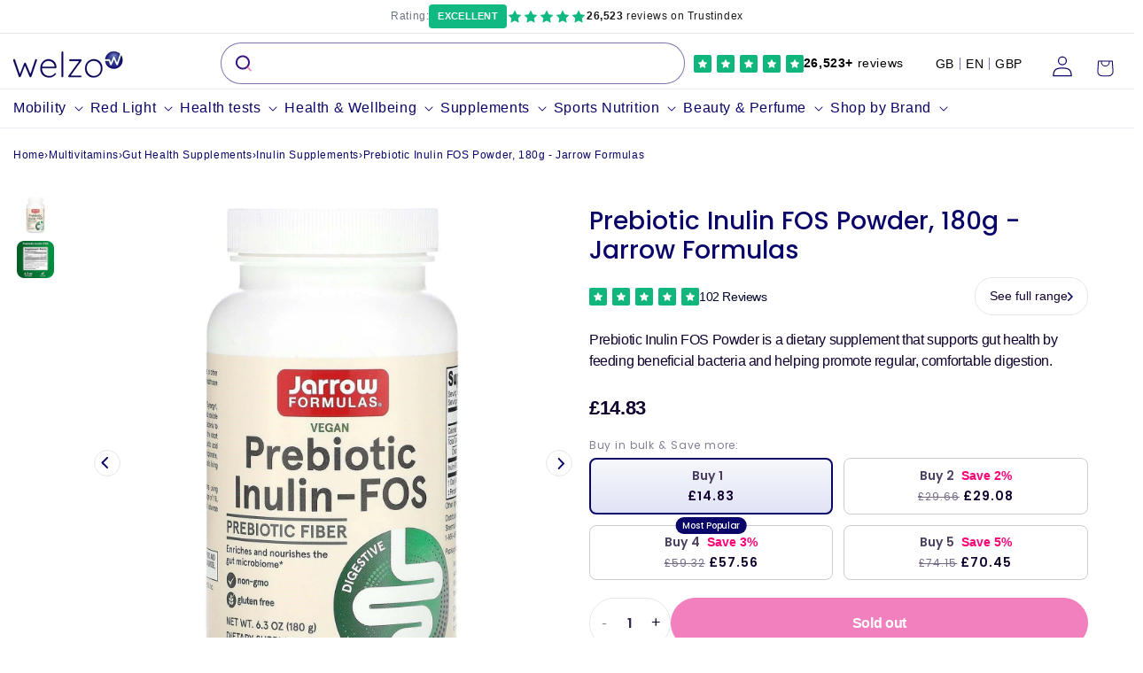

--- FILE ---
content_type: text/html; charset=utf-8
request_url: https://welzo.com/products/prebiotic-inulin-fos-powder-180g-jarrow-formulas
body_size: 140855
content:
<!doctype html>
<html class="js" lang="en">
  <head>
    <meta charset="utf-8">
    <meta name="viewport" content="width=device-width, initial-scale=1, viewport-fit=cover, minimum-scale=1">
    <meta name="facebook-domain-verification" content="u64jdrqubd4sdu2emkkhjrkfsk0xue">
    <meta http-equiv="X-UA-Compatible" content="IE=edge">
    <meta name="theme-color" content="">
    <script src="//welzo.com/cdn/shop/t/370/assets/cleanHistory.js?v=114459962585255619001749057336" defer="defer"></script>
    <!-- Added by AVADA SEO Suite -->
    

    <!-- /Added by AVADA SEO Suite -->

    <!-- FigPii Asynchronous Tracking Code -->
    <script>!function(w,d,u){var n=d.createElement('script');n.crossOrigin='anonymous',n.async='async',n.src=u,d.head.append(n),w._fpEvent=w._fpEvent||[]}(window,document,'https://tracking-cdn.figpii.com/f802526701fd17a625830b9b7b6a8251.js');</script>
    <!-- End FigPii Asynchronous Tracking Code -->

    <title>
      Jarrow Formulas Prebiotic Inulin FOS Powder - Free UK Delivery
 &ndash; welzo</title>

    
      <link rel="canonical" href="https://welzo.com/products/prebiotic-inulin-fos-powder-180g-jarrow-formulas">
    

    
      <meta name="description" content="Support gut health with plant-based prebiotics in Inulin FOS Powder. Feeds friendly bacteria for regularity and digestive comfort.">
    
    
<link
        data-favicon="//welzo.com/cdn/shop/files/welzo_favi_32x32.png?v=1767106161"
        rel="icon"
        type="image/png"
        href="//welzo.com/cdn/shop/files/welzo_favi_32x32.png?v=1767106161"
      ><script>window.performance && window.performance.mark && window.performance.mark('shopify.content_for_header.start');</script><meta name="facebook-domain-verification" content="ezwdc2emolcdna5zt6cur171gbffif">
<meta id="shopify-digital-wallet" name="shopify-digital-wallet" content="/57197527133/digital_wallets/dialog">
<meta name="shopify-checkout-api-token" content="c57af2fe0b22ea7ce985d99284d59880">
<meta id="in-context-paypal-metadata" data-shop-id="57197527133" data-venmo-supported="false" data-environment="production" data-locale="en_US" data-paypal-v4="true" data-currency="GBP">
<link rel="alternate" type="application/json+oembed" href="https://welzo.com/products/prebiotic-inulin-fos-powder-180g-jarrow-formulas.oembed">
<script async="async" src="/checkouts/internal/preloads.js?locale=en-GB"></script>
<link rel="preconnect" href="https://shop.app" crossorigin="anonymous">
<script async="async" src="https://shop.app/checkouts/internal/preloads.js?locale=en-GB&shop_id=57197527133" crossorigin="anonymous"></script>
<script id="apple-pay-shop-capabilities" type="application/json">{"shopId":57197527133,"countryCode":"GB","currencyCode":"GBP","merchantCapabilities":["supports3DS"],"merchantId":"gid:\/\/shopify\/Shop\/57197527133","merchantName":"welzo","requiredBillingContactFields":["postalAddress","email"],"requiredShippingContactFields":["postalAddress","email"],"shippingType":"shipping","supportedNetworks":["visa","maestro","masterCard","amex","discover","elo"],"total":{"type":"pending","label":"welzo","amount":"1.00"},"shopifyPaymentsEnabled":true,"supportsSubscriptions":true}</script>
<script id="shopify-features" type="application/json">{"accessToken":"c57af2fe0b22ea7ce985d99284d59880","betas":["rich-media-storefront-analytics"],"domain":"welzo.com","predictiveSearch":true,"shopId":57197527133,"locale":"en"}</script>
<script>var Shopify = Shopify || {};
Shopify.shop = "welzohealth.myshopify.com";
Shopify.locale = "en";
Shopify.currency = {"active":"GBP","rate":"1.0"};
Shopify.country = "GB";
Shopify.theme = {"name":"welzo\/live","id":181922562432,"schema_name":"Dawn","schema_version":"14.0.0","theme_store_id":null,"role":"main"};
Shopify.theme.handle = "null";
Shopify.theme.style = {"id":null,"handle":null};
Shopify.cdnHost = "welzo.com/cdn";
Shopify.routes = Shopify.routes || {};
Shopify.routes.root = "/";</script>
<script type="module">!function(o){(o.Shopify=o.Shopify||{}).modules=!0}(window);</script>
<script>!function(o){function n(){var o=[];function n(){o.push(Array.prototype.slice.apply(arguments))}return n.q=o,n}var t=o.Shopify=o.Shopify||{};t.loadFeatures=n(),t.autoloadFeatures=n()}(window);</script>
<script>
  window.ShopifyPay = window.ShopifyPay || {};
  window.ShopifyPay.apiHost = "shop.app\/pay";
  window.ShopifyPay.redirectState = null;
</script>
<script id="shop-js-analytics" type="application/json">{"pageType":"product"}</script>
<script defer="defer" async type="module" src="//welzo.com/cdn/shopifycloud/shop-js/modules/v2/client.init-shop-cart-sync_BT-GjEfc.en.esm.js"></script>
<script defer="defer" async type="module" src="//welzo.com/cdn/shopifycloud/shop-js/modules/v2/chunk.common_D58fp_Oc.esm.js"></script>
<script defer="defer" async type="module" src="//welzo.com/cdn/shopifycloud/shop-js/modules/v2/chunk.modal_xMitdFEc.esm.js"></script>
<script type="module">
  await import("//welzo.com/cdn/shopifycloud/shop-js/modules/v2/client.init-shop-cart-sync_BT-GjEfc.en.esm.js");
await import("//welzo.com/cdn/shopifycloud/shop-js/modules/v2/chunk.common_D58fp_Oc.esm.js");
await import("//welzo.com/cdn/shopifycloud/shop-js/modules/v2/chunk.modal_xMitdFEc.esm.js");

  window.Shopify.SignInWithShop?.initShopCartSync?.({"fedCMEnabled":true,"windoidEnabled":true});

</script>
<script>
  window.Shopify = window.Shopify || {};
  if (!window.Shopify.featureAssets) window.Shopify.featureAssets = {};
  window.Shopify.featureAssets['shop-js'] = {"shop-cart-sync":["modules/v2/client.shop-cart-sync_DZOKe7Ll.en.esm.js","modules/v2/chunk.common_D58fp_Oc.esm.js","modules/v2/chunk.modal_xMitdFEc.esm.js"],"init-fed-cm":["modules/v2/client.init-fed-cm_B6oLuCjv.en.esm.js","modules/v2/chunk.common_D58fp_Oc.esm.js","modules/v2/chunk.modal_xMitdFEc.esm.js"],"shop-cash-offers":["modules/v2/client.shop-cash-offers_D2sdYoxE.en.esm.js","modules/v2/chunk.common_D58fp_Oc.esm.js","modules/v2/chunk.modal_xMitdFEc.esm.js"],"shop-login-button":["modules/v2/client.shop-login-button_QeVjl5Y3.en.esm.js","modules/v2/chunk.common_D58fp_Oc.esm.js","modules/v2/chunk.modal_xMitdFEc.esm.js"],"pay-button":["modules/v2/client.pay-button_DXTOsIq6.en.esm.js","modules/v2/chunk.common_D58fp_Oc.esm.js","modules/v2/chunk.modal_xMitdFEc.esm.js"],"shop-button":["modules/v2/client.shop-button_DQZHx9pm.en.esm.js","modules/v2/chunk.common_D58fp_Oc.esm.js","modules/v2/chunk.modal_xMitdFEc.esm.js"],"avatar":["modules/v2/client.avatar_BTnouDA3.en.esm.js"],"init-windoid":["modules/v2/client.init-windoid_CR1B-cfM.en.esm.js","modules/v2/chunk.common_D58fp_Oc.esm.js","modules/v2/chunk.modal_xMitdFEc.esm.js"],"init-shop-for-new-customer-accounts":["modules/v2/client.init-shop-for-new-customer-accounts_C_vY_xzh.en.esm.js","modules/v2/client.shop-login-button_QeVjl5Y3.en.esm.js","modules/v2/chunk.common_D58fp_Oc.esm.js","modules/v2/chunk.modal_xMitdFEc.esm.js"],"init-shop-email-lookup-coordinator":["modules/v2/client.init-shop-email-lookup-coordinator_BI7n9ZSv.en.esm.js","modules/v2/chunk.common_D58fp_Oc.esm.js","modules/v2/chunk.modal_xMitdFEc.esm.js"],"init-shop-cart-sync":["modules/v2/client.init-shop-cart-sync_BT-GjEfc.en.esm.js","modules/v2/chunk.common_D58fp_Oc.esm.js","modules/v2/chunk.modal_xMitdFEc.esm.js"],"shop-toast-manager":["modules/v2/client.shop-toast-manager_DiYdP3xc.en.esm.js","modules/v2/chunk.common_D58fp_Oc.esm.js","modules/v2/chunk.modal_xMitdFEc.esm.js"],"init-customer-accounts":["modules/v2/client.init-customer-accounts_D9ZNqS-Q.en.esm.js","modules/v2/client.shop-login-button_QeVjl5Y3.en.esm.js","modules/v2/chunk.common_D58fp_Oc.esm.js","modules/v2/chunk.modal_xMitdFEc.esm.js"],"init-customer-accounts-sign-up":["modules/v2/client.init-customer-accounts-sign-up_iGw4briv.en.esm.js","modules/v2/client.shop-login-button_QeVjl5Y3.en.esm.js","modules/v2/chunk.common_D58fp_Oc.esm.js","modules/v2/chunk.modal_xMitdFEc.esm.js"],"shop-follow-button":["modules/v2/client.shop-follow-button_CqMgW2wH.en.esm.js","modules/v2/chunk.common_D58fp_Oc.esm.js","modules/v2/chunk.modal_xMitdFEc.esm.js"],"checkout-modal":["modules/v2/client.checkout-modal_xHeaAweL.en.esm.js","modules/v2/chunk.common_D58fp_Oc.esm.js","modules/v2/chunk.modal_xMitdFEc.esm.js"],"shop-login":["modules/v2/client.shop-login_D91U-Q7h.en.esm.js","modules/v2/chunk.common_D58fp_Oc.esm.js","modules/v2/chunk.modal_xMitdFEc.esm.js"],"lead-capture":["modules/v2/client.lead-capture_BJmE1dJe.en.esm.js","modules/v2/chunk.common_D58fp_Oc.esm.js","modules/v2/chunk.modal_xMitdFEc.esm.js"],"payment-terms":["modules/v2/client.payment-terms_Ci9AEqFq.en.esm.js","modules/v2/chunk.common_D58fp_Oc.esm.js","modules/v2/chunk.modal_xMitdFEc.esm.js"]};
</script>
<script>(function() {
  var isLoaded = false;
  function asyncLoad() {
    if (isLoaded) return;
    isLoaded = true;
    var urls = ["https:\/\/gdprcdn.b-cdn.net\/js\/gdpr_cookie_consent.min.js?shop=welzohealth.myshopify.com","https:\/\/cdn-app.sealsubscriptions.com\/shopify\/public\/js\/sealsubscriptions.js?shop=welzohealth.myshopify.com","https:\/\/cloudsearch-1f874.kxcdn.com\/shopify.js?markets=1\u0026appEmbedOnly=1\u0026shop=welzohealth.myshopify.com"];
    for (var i = 0; i < urls.length; i++) {
      var s = document.createElement('script');
      s.type = 'text/javascript';
      s.async = true;
      s.src = urls[i];
      var x = document.getElementsByTagName('script')[0];
      x.parentNode.insertBefore(s, x);
    }
  };
  if(window.attachEvent) {
    window.attachEvent('onload', asyncLoad);
  } else {
    window.addEventListener('load', asyncLoad, false);
  }
})();</script>
<script id="__st">var __st={"a":57197527133,"offset":0,"reqid":"255bf1c7-de32-4c5c-acb8-5b24eb2ded2c-1769106539","pageurl":"welzo.com\/products\/prebiotic-inulin-fos-powder-180g-jarrow-formulas","u":"06e828b3c1c2","p":"product","rtyp":"product","rid":7259751481437};</script>
<script>window.ShopifyPaypalV4VisibilityTracking = true;</script>
<script id="captcha-bootstrap">!function(){'use strict';const t='contact',e='account',n='new_comment',o=[[t,t],['blogs',n],['comments',n],[t,'customer']],c=[[e,'customer_login'],[e,'guest_login'],[e,'recover_customer_password'],[e,'create_customer']],r=t=>t.map((([t,e])=>`form[action*='/${t}']:not([data-nocaptcha='true']) input[name='form_type'][value='${e}']`)).join(','),a=t=>()=>t?[...document.querySelectorAll(t)].map((t=>t.form)):[];function s(){const t=[...o],e=r(t);return a(e)}const i='password',u='form_key',d=['recaptcha-v3-token','g-recaptcha-response','h-captcha-response',i],f=()=>{try{return window.sessionStorage}catch{return}},m='__shopify_v',_=t=>t.elements[u];function p(t,e,n=!1){try{const o=window.sessionStorage,c=JSON.parse(o.getItem(e)),{data:r}=function(t){const{data:e,action:n}=t;return t[m]||n?{data:e,action:n}:{data:t,action:n}}(c);for(const[e,n]of Object.entries(r))t.elements[e]&&(t.elements[e].value=n);n&&o.removeItem(e)}catch(o){console.error('form repopulation failed',{error:o})}}const l='form_type',E='cptcha';function T(t){t.dataset[E]=!0}const w=window,h=w.document,L='Shopify',v='ce_forms',y='captcha';let A=!1;((t,e)=>{const n=(g='f06e6c50-85a8-45c8-87d0-21a2b65856fe',I='https://cdn.shopify.com/shopifycloud/storefront-forms-hcaptcha/ce_storefront_forms_captcha_hcaptcha.v1.5.2.iife.js',D={infoText:'Protected by hCaptcha',privacyText:'Privacy',termsText:'Terms'},(t,e,n)=>{const o=w[L][v],c=o.bindForm;if(c)return c(t,g,e,D).then(n);var r;o.q.push([[t,g,e,D],n]),r=I,A||(h.body.append(Object.assign(h.createElement('script'),{id:'captcha-provider',async:!0,src:r})),A=!0)});var g,I,D;w[L]=w[L]||{},w[L][v]=w[L][v]||{},w[L][v].q=[],w[L][y]=w[L][y]||{},w[L][y].protect=function(t,e){n(t,void 0,e),T(t)},Object.freeze(w[L][y]),function(t,e,n,w,h,L){const[v,y,A,g]=function(t,e,n){const i=e?o:[],u=t?c:[],d=[...i,...u],f=r(d),m=r(i),_=r(d.filter((([t,e])=>n.includes(e))));return[a(f),a(m),a(_),s()]}(w,h,L),I=t=>{const e=t.target;return e instanceof HTMLFormElement?e:e&&e.form},D=t=>v().includes(t);t.addEventListener('submit',(t=>{const e=I(t);if(!e)return;const n=D(e)&&!e.dataset.hcaptchaBound&&!e.dataset.recaptchaBound,o=_(e),c=g().includes(e)&&(!o||!o.value);(n||c)&&t.preventDefault(),c&&!n&&(function(t){try{if(!f())return;!function(t){const e=f();if(!e)return;const n=_(t);if(!n)return;const o=n.value;o&&e.removeItem(o)}(t);const e=Array.from(Array(32),(()=>Math.random().toString(36)[2])).join('');!function(t,e){_(t)||t.append(Object.assign(document.createElement('input'),{type:'hidden',name:u})),t.elements[u].value=e}(t,e),function(t,e){const n=f();if(!n)return;const o=[...t.querySelectorAll(`input[type='${i}']`)].map((({name:t})=>t)),c=[...d,...o],r={};for(const[a,s]of new FormData(t).entries())c.includes(a)||(r[a]=s);n.setItem(e,JSON.stringify({[m]:1,action:t.action,data:r}))}(t,e)}catch(e){console.error('failed to persist form',e)}}(e),e.submit())}));const S=(t,e)=>{t&&!t.dataset[E]&&(n(t,e.some((e=>e===t))),T(t))};for(const o of['focusin','change'])t.addEventListener(o,(t=>{const e=I(t);D(e)&&S(e,y())}));const B=e.get('form_key'),M=e.get(l),P=B&&M;t.addEventListener('DOMContentLoaded',(()=>{const t=y();if(P)for(const e of t)e.elements[l].value===M&&p(e,B);[...new Set([...A(),...v().filter((t=>'true'===t.dataset.shopifyCaptcha))])].forEach((e=>S(e,t)))}))}(h,new URLSearchParams(w.location.search),n,t,e,['guest_login'])})(!1,!0)}();</script>
<script integrity="sha256-4kQ18oKyAcykRKYeNunJcIwy7WH5gtpwJnB7kiuLZ1E=" data-source-attribution="shopify.loadfeatures" defer="defer" src="//welzo.com/cdn/shopifycloud/storefront/assets/storefront/load_feature-a0a9edcb.js" crossorigin="anonymous"></script>
<script crossorigin="anonymous" defer="defer" src="//welzo.com/cdn/shopifycloud/storefront/assets/shopify_pay/storefront-65b4c6d7.js?v=20250812"></script>
<script data-source-attribution="shopify.dynamic_checkout.dynamic.init">var Shopify=Shopify||{};Shopify.PaymentButton=Shopify.PaymentButton||{isStorefrontPortableWallets:!0,init:function(){window.Shopify.PaymentButton.init=function(){};var t=document.createElement("script");t.src="https://welzo.com/cdn/shopifycloud/portable-wallets/latest/portable-wallets.en.js",t.type="module",document.head.appendChild(t)}};
</script>
<script data-source-attribution="shopify.dynamic_checkout.buyer_consent">
  function portableWalletsHideBuyerConsent(e){var t=document.getElementById("shopify-buyer-consent"),n=document.getElementById("shopify-subscription-policy-button");t&&n&&(t.classList.add("hidden"),t.setAttribute("aria-hidden","true"),n.removeEventListener("click",e))}function portableWalletsShowBuyerConsent(e){var t=document.getElementById("shopify-buyer-consent"),n=document.getElementById("shopify-subscription-policy-button");t&&n&&(t.classList.remove("hidden"),t.removeAttribute("aria-hidden"),n.addEventListener("click",e))}window.Shopify?.PaymentButton&&(window.Shopify.PaymentButton.hideBuyerConsent=portableWalletsHideBuyerConsent,window.Shopify.PaymentButton.showBuyerConsent=portableWalletsShowBuyerConsent);
</script>
<script data-source-attribution="shopify.dynamic_checkout.cart.bootstrap">document.addEventListener("DOMContentLoaded",(function(){function t(){return document.querySelector("shopify-accelerated-checkout-cart, shopify-accelerated-checkout")}if(t())Shopify.PaymentButton.init();else{new MutationObserver((function(e,n){t()&&(Shopify.PaymentButton.init(),n.disconnect())})).observe(document.body,{childList:!0,subtree:!0})}}));
</script>
<link id="shopify-accelerated-checkout-styles" rel="stylesheet" media="screen" href="https://welzo.com/cdn/shopifycloud/portable-wallets/latest/accelerated-checkout-backwards-compat.css" crossorigin="anonymous">
<style id="shopify-accelerated-checkout-cart">
        #shopify-buyer-consent {
  margin-top: 1em;
  display: inline-block;
  width: 100%;
}

#shopify-buyer-consent.hidden {
  display: none;
}

#shopify-subscription-policy-button {
  background: none;
  border: none;
  padding: 0;
  text-decoration: underline;
  font-size: inherit;
  cursor: pointer;
}

#shopify-subscription-policy-button::before {
  box-shadow: none;
}

      </style>
<link rel="stylesheet" media="screen" href="//welzo.com/cdn/shop/t/370/compiled_assets/styles.css?v=341272">
<script id="sections-script" data-sections="header" defer="defer" src="//welzo.com/cdn/shop/t/370/compiled_assets/scripts.js?v=341272"></script>
<script>window.performance && window.performance.mark && window.performance.mark('shopify.content_for_header.end');</script>

<link rel="alternate" hreflang="x-default" href="https://welzo.com/products/prebiotic-inulin-fos-powder-180g-jarrow-formulas">
<link rel="alternate" hreflang="de" href="https://welzo.com/de-eu/products/prebiotic-inulin-fos-pulver-180-g-jarrow-formeln">
<link rel="alternate" hreflang="bg" href="https://welzo.com/bg-eu/products/%D0%BF%D1%80%D0%B5%D0%B1%D0%B8%D0%BE%D1%82%D0%B8%D1%87%D0%B5%D0%BD-%D0%B8%D0%BD%D1%83%D0%BB%D0%B8%D0%BD-fos-powder-180g-jarrow-%D1%84%D0%BE%D1%80%D0%BC%D1%83%D0%BB%D0%B8">
<link rel="alternate" hreflang="hr" href="https://welzo.com/hr-eu/products/prebioticki-inulin-fos-prah-180g-formule-jarrow">
<link rel="alternate" hreflang="cs" href="https://welzo.com/cs-eu/products/prebioticky-inulin-fos-powder-180g-jarrow-formulas">
<link rel="alternate" hreflang="el" href="https://welzo.com/el-eu/products/prebiotic-inulin-fos-powder-180g-jarrow-formulas">
<link rel="alternate" hreflang="pl" href="https://welzo.com/pl-eu/products/prebiotyczny-inulin-fos-proszek-180g-formuly-jarrowa">
<link rel="alternate" hreflang="es" href="https://welzo.com/es-eu/products/polvo-de-inulina-prebiotica-180-g-formulas-de-brillo">
<link rel="alternate" hreflang="nl" href="https://welzo.com/nl-eu/products/prebiotic-inulin-fos-poeder-180-g-jarrow-formules">
<link rel="alternate" hreflang="fr" href="https://welzo.com/fr-eu/products/poudre-de-prebiotique-inuline-fos-180g-formules-de-jarrow">
<link rel="alternate" hreflang="it" href="https://welzo.com/it-eu/products/polvere-di-inulina-prebiotica-fos-180g-formule-jarrow">
<link rel="alternate" hreflang="en" href="https://welzo.com/products/prebiotic-inulin-fos-powder-180g-jarrow-formulas"><meta property="og:site_name" content="welzo"><meta property="og:url" content="https://welzo.com/products/prebiotic-inulin-fos-powder-180g-jarrow-formulas"><meta property="og:title" content="Jarrow Formulas Prebiotic Inulin FOS Powder - Free UK Delivery"><meta property="og:type" content="product"><meta property="og:description" content="Support gut health with plant-based prebiotics in Inulin FOS Powder. Feeds friendly bacteria for regularity and digestive comfort."><meta property="og:image" content="https://welzo.com/cdn/shop/files/prebiotic-inulin-fos-powder-180g-jarrow-formulas-welzo-1.jpg?v=1728781479">  <meta property="og:image:secure_url" content="https://welzo.com/cdn/shop/files/prebiotic-inulin-fos-powder-180g-jarrow-formulas-welzo-1.jpg?v=1728781479">  <meta property="og:image:width" content="1600">  <meta property="og:image:height" content="1600"><meta property="og:price:amount" content="14.83">  <meta property="og:price:currency" content="GBP"><meta name="twitter:site" content="@welzouk"><meta name="twitter:card" content="summary_large_image"><meta name="twitter:title" content="Jarrow Formulas Prebiotic Inulin FOS Powder - Free UK Delivery"><meta name="twitter:description" content="Support gut health with plant-based prebiotics in Inulin FOS Powder. Feeds friendly bacteria for regularity and digestive comfort.">
<script type="application/ld+json">{  "@context":"https://schema.org/",  "@type": ["Product", "DietarySupplement"],"@id": "https://welzo.com/products/prebiotic-inulin-fos-powder-180g-jarrow-formulas#productpage","name": "Prebiotic Inulin FOS Powder, 180g - Jarrow Formulas","description": "Prebiotic Inulin FOS Powder is a dietary supplement that supports gut health by feeding beneficial bacteria and helping promote regular, comfortable digestion. Inulin and FOS are plant derived prebiotic fibres that feed beneficial gut bacteria, promoting regularity and digestive comfort. From a brand with a long standing commitment to quality, this Jarrow Formulas powder is produced in certified facilities and tested to ensure purity. Available Sizes \u0026amp; Variants: 180g Prebiotic Inulin FOS Powder - convenient daily use jar for easy supplementation. Benefits \u0026amp; Features:  Supports gut health by feeding friendly bacteria. Inulin and FOS act as gentle prebiotics that help promote regularity and digestive comfort, easing occasional discomfort and supporting you through every single busy day. May help support calcium absorption, contributing to healthy bones as part of a balanced diet. Designed for easy mixing in water, smoothies, or food so daily supplementation fits your routine. From a brand known for science backed products, produced in certified facilities with thorough testing.  Jarrow Formulas has a long standing reputation for science driven, research backed products, and this prebiotic powder continues that tradition. Made from plant-derived inulin and FOS, it’s designed to feed beneficial gut bacteria and support regularity. The brand’s commitment to quality means you get a high solubility powder that mixes easily and is tested for purity. It’s trusted by dietitians and wellness enthusiasts who value transparent sourcing and consistent results in gut health.",  "category": "Health & Beauty > Healthcare > Fitness & Nutrition > Vitamins & Supplements",  "targetPopulation":"adults","sameAs":[  "https://en.wikipedia.org/wiki/Dietary_supplement",  "https://www.wikidata.org/wiki/Q645858",  "https://www.google.com/search?kgmid=/m/0q593"],"potentialAction":{"@type":"BuyAction","object":{"@type": ["Product", "DietarySupplement"],"@id": "https://welzo.com/products/prebiotic-inulin-fos-powder-180g-jarrow-formulas#productpage","name": "Prebiotic Inulin FOS Powder, 180g - Jarrow Formulas"},"target":{  "@type":"EntryPoint",  "urlTemplate": "https://welzo.com/products/prebiotic-inulin-fos-powder-180g-jarrow-formulas"},"seller":{  "@type":["Pharmacy","DiagnosticLab","OnlineStore"  ],  "image": "https://welzo.com/cdn/shop/files/Picture_13_1.webp?v=1709200447&width=1420",  "@id":"https://welzo.com/#organization",  "name":"welzo"}  },  "image": ["https://welzo.com/cdn/shop/files/prebiotic-inulin-fos-powder-180g-jarrow-formulas-welzo-1.jpg?v=1728781479","https://welzo.com/cdn/shop/files/prebiotic-inulin-fos-powder-180g-jarrow-formulas-welzo-2.jpg?v=1728781477"  ],  "url": "https:\/\/welzo.com\/products\/prebiotic-inulin-fos-powder-180g-jarrow-formulas",  "sku": "1673",  "gtin12": "790011030256","brand": {"@type": "Brand","name": "Jarrow Formulas","url": "https://welzo.com/collections/vendors?q=Jarrow%20Formulas"  },  "audience": {  "@type": "PeopleAudience",  "name": "Adults",  "suggestedGender": "Unisex"},"additionalProperty":[  {"@type":"PropertyValue","name":"Contains","value":"100% Inulin-FOS"  }],"activeIngredient": ["100% Inulin-FOS"],  "aggregateRating": {  "@type": "AggregateRating",  "ratingValue": "5.0",  "reviewCount": "1"},  "offers": [  {"@type":"Offer","name": "Prebiotic Inulin FOS Powder, 180g - Jarrow Formulas","url": "https:\/\/welzo.com\/products\/prebiotic-inulin-fos-powder-180g-jarrow-formulas",  "gtin12": "790011030256",  "sku": "1673","priceCurrency": "GBP","price": "14.83","itemCondition":"https://schema.org/NewCondition","availability": "https://schema.org/OutOfStock","priceValidUntil": "2026-04-24","hasMerchantReturnPolicy": {  "@type": "MerchantReturnPolicy",  "applicableCountry": "GB",  "itemCondition": "https://schema.org/NewCondition",  "returnPolicyCategory": "https://schema.org/MerchantReturnFiniteReturnWindow",  "merchantReturnDays": 30,  "returnMethod": "https://schema.org/ReturnByMail",  "refundType": "https://schema.org/FullRefund",  "returnFees": "https://schema.org/FreeReturn",  "customerRemorseReturnFees": "https://schema.org/ReturnFeesCustomerResponsibility",  "customerRemorseReturnLabelSource": "https://schema.org/ReturnLabelCustomerResponsibility",  "itemDefectReturnFees": "https://schema.org/FreeReturn",  "itemDefectReturnLabelSource": "https://schema.org/ReturnLabelDownloadAndPrint"},"shippingDetails": [  {"@type": "OfferShippingDetails","name": "Free Delivery","hasShippingService": {  "@type": "ShippingService",  "shippingConditions": {"@type": "ShippingConditions","orderValue": {  "@type": "MonetaryAmount",  "minValue": "50",  "currency": "GBP"}  }},"shippingRate": {  "@type": "MonetaryAmount",  "value": 0,  "currency": "GBP"},"shippingDestination": {  "@type": "DefinedRegion",  "addressCountry": "GB"},"deliveryTime": {  "@type": "ShippingDeliveryTime",  "businessDays": {"@type": "OpeningHoursSpecification","dayOfWeek": [  "https://schema.org/Monday",  "https://schema.org/Tuesday",  "https://schema.org/Wednesday",  "https://schema.org/Thursday",  "https://schema.org/Friday",  "https://schema.org/Saturday"]  },  "handlingTime": {"@type": "QuantitativeValue","minValue": 1,"maxValue": 2,"unitCode": "DAY"  },  "transitTime": {"@type": "QuantitativeValue","minValue": 1,"maxValue": 5,"unitCode": "DAY"  }}  },  {"@type": "OfferShippingDetails","name": "Royal Mail Tracked 48","shippingRate": {  "@type": "MonetaryAmount",  "value": 3.99,  "currency": "GBP"},"shippingDestination": {  "@type": "DefinedRegion",  "addressCountry": "GB"},"deliveryTime": {  "@type": "ShippingDeliveryTime",  "businessDays": {"@type": "OpeningHoursSpecification","dayOfWeek": [  "https://schema.org/Monday",  "https://schema.org/Tuesday",  "https://schema.org/Wednesday",  "https://schema.org/Thursday",  "https://schema.org/Friday",  "https://schema.org/Saturday"]  },  "handlingTime": {"@type": "QuantitativeValue","minValue": 1,"maxValue": 2,"unitCode": "DAY"  },  "transitTime": {"@type": "QuantitativeValue","minValue": 1,"maxValue": 2,"unitCode": "DAY"  }}  },  {"@type": "OfferShippingDetails","name": "Royal Mail Tracked 24 Hours (Express)","shippingRate": {  "@type": "MonetaryAmount",  "value": 4.99,  "currency": "GBP"},"shippingDestination": {  "@type": "DefinedRegion",  "addressCountry": "GB"},"deliveryTime": {  "@type": "ShippingDeliveryTime",  "businessDays": {"@type": "OpeningHoursSpecification","dayOfWeek": [  "https://schema.org/Monday",  "https://schema.org/Tuesday",  "https://schema.org/Wednesday",  "https://schema.org/Thursday",  "https://schema.org/Friday",  "https://schema.org/Saturday"]  },  "handlingTime": {"@type": "QuantitativeValue","minValue": 1,"maxValue": 2,"unitCode": "DAY"  },  "transitTime": {"@type": "QuantitativeValue","minValue": 1,"maxValue": 1,"unitCode": "DAY"  }}  },  {"@type": "OfferShippingDetails","name": "DPD (Scottish Islands, Highlands & N. Ireland)","shippingRate": {  "@type": "MonetaryAmount",  "value": 12.00,  "currency": "GBP"},"shippingDestination": [  {"@type": "DefinedRegion","addressCountry": "IE","addressRegion": "Northern Ireland"  },  {"@type": "DefinedRegion","addressCountry": "GB","addressRegion": "Scottish Islands"  },  {"@type": "DefinedRegion","addressCountry": "GB","addressRegion": "Scottish Highlands"  }],"deliveryTime": {  "@type": "ShippingDeliveryTime",  "businessDays": {"@type": "OpeningHoursSpecification","dayOfWeek": [  "https://schema.org/Monday",  "https://schema.org/Tuesday",  "https://schema.org/Wednesday",  "https://schema.org/Thursday",  "https://schema.org/Friday"]  },  "handlingTime": {"@type": "QuantitativeValue","minValue": 1,"maxValue": 2,"unitCode": "DAY"  },  "transitTime": {"@type": "QuantitativeValue","minValue": 1,"maxValue": 5,"unitCode": "DAY"  }}  }],"seller":{  "@type":[  "Pharmacy",  "DiagnosticLab",  "OnlineStore"  ],  "@id": "https://welzo.com/#organization",  "name": "welzo",  "alternateName": "welzo",  "legalName": ["welzo Ltd", "welzo Limited"],  "url":"https://welzo.com",  "iso6523Code":"0060:229031283",  "duns":"229031283",  "description": "Welzo is a UK based healthcare marketplace that sells supplements, pharmacy items, vitamins, sports nutrition, and health tests.",  "address":{  "@type":"PostalAddress",  "streetAddress":"833 19-21 Crawford Street",  "addressLocality":"Westminster",  "addressRegion":"London",  "postalCode":"W1H 1PJ",  "addressCountry":"GB"  },  "logo":{  "@type":"ImageObject",  "name":"welzo Logo",  "@id":"https://welzo.com/#logo",  "url":"https://cdn.shopify.com/s/files/1/0571/9752/7133/files/welzo-logo.webp",  "contentUrl":"https://cdn.shopify.com/s/files/1/0571/9752/7133/files/welzo-logo.webp",  "width":516,  "height":132  },  "image":"https://welzo.com/cdn/shop/files/Picture_13_1.webp?v=1709200447&width=1420",  "medicalSpecialty":"https://schema.org/LaboratoryScience"}  }]  }  </script>
<script>
  window.YETT_BLACKLIST = [
    /facebook/,
    /swayer/,
    /stapecdn/,
    /klaviyo/,
    /stapecdn/,
    /b-cdn/
  ]
  !function(t,e){"object"==typeof exports&&"undefined"!=typeof module?e(exports):"function"==typeof define&&define.amd?define(["exports"],e):e((t="undefined"!=typeof globalThis?globalThis:t||self).yett={})}(this,(function(t){"use strict";var e="javascript/blocked",r={blacklist:window.YETT_BLACKLIST,whitelist:window.YETT_WHITELIST},n={blacklisted:[]},i=function(t,n){return t&&(!n||n!==e)&&(!r.blacklist||r.blacklist.some((function(e){return e.test(t)})))&&(!r.whitelist||r.whitelist.every((function(e){return!e.test(t)})))},o=function(t){var e=t.getAttribute("src");return r.blacklist&&r.blacklist.every((function(t){return!t.test(e)}))||r.whitelist&&r.whitelist.some((function(t){return t.test(e)}))},c=new MutationObserver((function(t){for(var r=0;r<t.length;r++)for(var o=t[r].addedNodes,c=function(t){var r=o[t];if(1===r.nodeType&&"SCRIPT"===r.tagName){var c=r.src,l=r.type;if(i(c,l)){n.blacklisted.push([r,r.type]),r.type=e;r.addEventListener("beforescriptexecute",(function t(n){r.getAttribute("type")===e&&n.preventDefault(),r.removeEventListener("beforescriptexecute",t)})),r.parentElement&&r.parentElement.removeChild(r)}}},l=0;l<o.length;l++)c(l)}));function l(t,e){var r=Object.keys(t);if(Object.getOwnPropertySymbols){var n=Object.getOwnPropertySymbols(t);e&&(n=n.filter((function(e){return Object.getOwnPropertyDescriptor(t,e).enumerable}))),r.push.apply(r,n)}return r}function a(t){for(var e=1;e<arguments.length;e++){var r=null!=arguments[e]?arguments[e]:{};e%2?l(Object(r),!0).forEach((function(e){s(t,e,r[e])})):Object.getOwnPropertyDescriptors?Object.defineProperties(t,Object.getOwnPropertyDescriptors(r)):l(Object(r)).forEach((function(e){Object.defineProperty(t,e,Object.getOwnPropertyDescriptor(r,e))}))}return t}function s(t,e,r){return e in t?Object.defineProperty(t,e,{value:r,enumerable:!0,configurable:!0,writable:!0}):t[e]=r,t}function u(t,e){return function(t){if(Array.isArray(t))return t}(t)||function(t,e){var r=null==t?null:"undefined"!=typeof Symbol&&t[Symbol.iterator]||t["@@iterator"];if(null==r)return;var n,i,o=[],c=!0,l=!1;try{for(r=r.call(t);!(c=(n=r.next()).done)&&(o.push(n.value),!e||o.length!==e);c=!0);}catch(t){l=!0,i=t}finally{try{c||null==r.return||r.return()}finally{if(l)throw i}}return o}(t,e)||f(t,e)||function(){throw new TypeError("Invalid attempt to destructure non-iterable instance.\nIn order to be iterable, non-array objects must have a [Symbol.iterator]() method.")}()}function p(t){return function(t){if(Array.isArray(t))return y(t)}(t)||function(t){if("undefined"!=typeof Symbol&&null!=t[Symbol.iterator]||null!=t["@@iterator"])return Array.from(t)}(t)||f(t)||function(){throw new TypeError("Invalid attempt to spread non-iterable instance.\nIn order to be iterable, non-array objects must have a [Symbol.iterator]() method.")}()}function f(t,e){if(t){if("string"==typeof t)return y(t,e);var r=Object.prototype.toString.call(t).slice(8,-1);return"Object"===r&&t.constructor&&(r=t.constructor.name),"Map"===r||"Set"===r?Array.from(t):"Arguments"===r||/^(?:Ui|I)nt(?:8|16|32)(?:Clamped)?Array$/.test(r)?y(t,e):void 0}}function y(t,e){(null==e||e>t.length)&&(e=t.length);for(var r=0,n=new Array(e);r<e;r++)n[r]=t[r];return n}c.observe(document.documentElement,{childList:!0,subtree:!0});var b=document.createElement,d={src:Object.getOwnPropertyDescriptor(HTMLScriptElement.prototype,"src"),type:Object.getOwnPropertyDescriptor(HTMLScriptElement.prototype,"type")};document.createElement=function(){for(var t=arguments.length,r=new Array(t),n=0;n<t;n++)r[n]=arguments[n];if("script"!==r[0].toLowerCase())return b.bind(document).apply(void 0,r);var o=b.bind(document).apply(void 0,r);try{Object.defineProperties(o,{src:a(a({},d.src),{},{set:function(t){i(t,o.type)&&d.type.set.call(this,e),d.src.set.call(this,t)}}),type:a(a({},d.type),{},{get:function(){var t=d.type.get.call(this);return t===e||i(this.src,t)?null:t},set:function(t){var r=i(o.src,o.type)?e:t;d.type.set.call(this,r)}})}),o.setAttribute=function(t,e){"type"===t||"src"===t?o[t]=e:HTMLScriptElement.prototype.setAttribute.call(o,t,e)}}catch(t){console.warn("Yett: unable to prevent script execution for script src ",o.src,".\n",'A likely cause would be because you are using a third-party browser extension that monkey patches the "document.createElement" function.')}return o};var v=new RegExp("[|\\{}()[\\]^$+*?.]","g");t.unblock=function(){for(var t=arguments.length,i=new Array(t),l=0;l<t;l++)i[l]=arguments[l];i.length<1?(r.blacklist=[],r.whitelist=[]):(r.blacklist&&(r.blacklist=r.blacklist.filter((function(t){return i.every((function(e){return"string"==typeof e?!t.test(e):e instanceof RegExp?t.toString()!==e.toString():void 0}))}))),r.whitelist&&(r.whitelist=[].concat(p(r.whitelist),p(i.map((function(t){if("string"==typeof t){var e=".*"+t.replace(v,"\\$&")+".*";if(r.whitelist.every((function(t){return t.toString()!==e.toString()})))return new RegExp(e)}else if(t instanceof RegExp&&r.whitelist.every((function(e){return e.toString()!==t.toString()})))return t;return null})).filter(Boolean)))));for(var a=document.querySelectorAll('script[type="'.concat(e,'"]')),s=0;s<a.length;s++){var f=a[s];o(f)&&(n.blacklisted.push([f,"application/javascript"]),f.parentElement.removeChild(f))}var y=0;p(n.blacklisted).forEach((function(t,e){var r=u(t,2),i=r[0],c=r[1];if(o(i)){for(var l=document.createElement("script"),a=0;a<i.attributes.length;a++){var s=i.attributes[a];"src"!==s.name&&"type"!==s.name&&l.setAttribute(s.name,i.attributes[a].value)}l.setAttribute("src",i.src),l.setAttribute("type",c||"application/javascript"),document.head.appendChild(l),n.blacklisted.splice(e-y,1),y++}})),r.blacklist&&r.blacklist.length<1&&c.disconnect()},Object.defineProperty(t,"__esModule",{value:!0})}));
//# sourceMappingURL=yett.min.js.map
</script>
<script>
      let templateName = 'supplements';
    </script>

    

    <link href="//welzo.com/cdn/shop/t/370/assets/custom.css?v=46813953604243173291749057337" rel="stylesheet" type="text/css" media="all" />

    
      <link href="//welzo.com/cdn/shop/t/370/assets/voo-main-product.css?v=89168697240048218481763121637" rel="stylesheet" type="text/css" media="all" />
    

    <script src="//welzo.com/cdn/shop/t/370/assets/script-wnw-header.js?v=123356045659033587751757943973" defer="defer"></script>

    <script type="lazyload_int">var _listeners=[];EventTarget.prototype.addEventListenerBase=EventTarget.prototype.addEventListener,EventTarget.prototype.addEventListener=function(e,t,p){_listeners.push({target:this,type:e,listener:t}),this.addEventListenerBase(e,t,p)},EventTarget.prototype.removeEventListeners=function(e){for(var t=0;t!=_listeners.length;t++){var r=_listeners[t],n=r.target,s=r.type,i=r.listener;n==this&&s==e&&this.removeEventListener(s,i)}};</script><script type="text/worker" id="spdnworker">onmessage=function(e){var t=new Request("https://api.speedien.com/optimize/26004a8ddaea63eb83211e4dedfc6eef",{redirect:"follow"});fetch(t).then(e=>e.text()).then(e=>{postMessage(e)})};</script>
<script type="lazyload_int">var spdnx=new Worker("data:text/javascript;base64,"+btoa(document.getElementById("spdnworker").textContent));spdnx.onmessage=function(t){var e=document.createElement("script");e.type="text/javascript",e.textContent=t.data,document.head.appendChild(e)};</script>
<script type="lazyload_int" data-spdn="1">
const observer=new MutationObserver(mutations=>{mutations.forEach(({addedNodes})=>{addedNodes.forEach(node=>{
  
  if (
          node.tagName === 'SCRIPT' &&
          node.src &&
          node.src.includes('swiper-bundle.min.js')
        ) {
          return;
        }
  if (
          node.tagName === 'SCRIPT' &&
          node.src &&
          node.src.includes('rebuy')
        ) {
          return;
        }
  
if(node.tagName==='SCRIPT'&&node.innerHTML.includes('asyncLoad')){node.type='text/spdnscript'}
if(node.nodeType===1&&node.tagName==='SCRIPT'&&node.innerHTML.includes('hotjar')){node.type='text/spdnscript'}
if(node.nodeType===1&&node.tagName==='SCRIPT'&&node.innerHTML.includes('xklaviyo')){node.type='text/spdnscript'}
if(node.nodeType===1&&node.tagName==='SCRIPT'&&node.innerHTML.includes('recaptcha')){node.type='text/spdnscript'}
if(node.nodeType===1&&node.tagName==='SCRIPT'&&node.src.includes('klaviyo')){node.type='text/spdnscript'}
if(node.nodeType===1&&node.tagName==='SCRIPT'&&node.innerHTML.includes('gorgias')){node.type='text/spdnscript'}
if(node.nodeType===1&&node.tagName==='SCRIPT'&&node.innerHTML.includes('facebook.net')){node.type='text/spdnscript'}
if(node.nodeType===1&&node.tagName==='SCRIPT'&&node.src.includes('gorgias')){node.type='text/spdnscript'}
if(node.nodeType===1&&node.tagName==='SCRIPT'&&node.src.includes('stripe')){node.type='text/spdnscript'}
if(node.nodeType===1&&node.tagName==='SCRIPT'&&node.src.includes('mem')){node.type='text/spdnscript'}
  if(node.nodeType===1&&node.tagName==='SCRIPT'&&node.src.includes('onsite')){node.type='text/spdnscript'}
  if(node.nodeType===1&&node.tagName==='SCRIPT'&&node.src.includes('stat')){node.type='text/spdnscript'}
  if(node.nodeType===1&&node.tagName==='SCRIPT'&&node.src.includes('storefront')){node.type='text/spdnscript'}
  if(node.nodeType===1&&node.tagName==='SCRIPT'&&node.src.includes('font')){node.type='text/spdnscript'}
  if(node.nodeType===1&&node.tagName==='SCRIPT'&&node.src.includes('settings')){node.type='text/spdnscript'}
  if(node.nodeType===1&&node.tagName==='SCRIPT'&&node.src.includes('shopify')){node.type='text/spdnscript'}
  if(node.nodeType===1&&node.tagName==='SCRIPT'&&node.src.includes('modernizr')){node.type='text/spdnscript'}
  if(node.nodeType===1&&node.tagName==='SCRIPT'&&node.src.includes('startup')){node.type='text/spdnscript'}
  if(node.nodeType===1&&node.tagName==='SCRIPT'&&node.src.includes('lazysizes')){node.type='text/spdnscript'}
  if(node.nodeType===1&&node.tagName==='SCRIPT'&&node.src.includes('tracking')){node.type='text/spdnscript'}
if(node.nodeType===1&&node.tagName==='SCRIPT'&&node.src.includes('privy')){node.type='text/spdnscript'}
if(node.nodeType===1&&node.tagName==='SCRIPT'&&node.src.includes('incart')){node.type='text/spdnscript'}
if(node.nodeType===1&&node.tagName==='SCRIPT'&&node.src.includes('webui')){node.type='text/spdnscript'}
if(node.nodeType===1&&node.tagName==='SCRIPT'&&node.innerHTML.includes('gtag')){node.type='text/spdnscript'}
if(node.nodeType===1&&node.tagName==='SCRIPT'&&node.innerHTML.includes('tagmanager')){node.type='text/spdnscript'}
if(node.nodeType===1&&node.tagName==='SCRIPT'&&node.innerHTML.includes('gtm')){node.type='text/spdnscript'}
if(node.nodeType===1&&node.tagName==='SCRIPT'&&node.src.includes('googlet')){node.type='text/spdnscript'}
if(node.tagName==='SCRIPT'&&node.className=='analytics'){node.type='text/spdnscript'} })})})
var ua = navigator.userAgent.toLowerCase();if ((ua.indexOf('chrome') > -1 || ua.indexOf('firefox') > -1) && window.location.href.indexOf("no-optimization") === -1) {observer.observe(document.documentElement,{childList:true,subtree:true})}</script> 

    <link href="//welzo.com/cdn/shop/t/370/assets/testCartStyles.css?v=157236568903506955511749041276" rel="stylesheet" type="text/css" media="all" />

    

    <script src="//welzo.com/cdn/shop/t/370/assets/jquery.min.js?v=8324501383853434791749041271"></script>
    <script src="//welzo.com/cdn/shop/t/370/assets/siema.min.js?v=143508279845694493711749041275" defer="defer"></script>
    <script src="//welzo.com/cdn/shop/t/370/assets/constants.js?v=58251544750838685771749041274" defer="defer"></script>
    <script src="//welzo.com/cdn/shop/t/370/assets/pubsub.js?v=158357773527763999511749041271" defer="defer"></script>

    

    <script src="//welzo.com/cdn/shop/t/370/assets/global.js?v=72173554745967638221758887031" defer="defer"></script>
    <script src="//welzo.com/cdn/shop/t/370/assets/utils.js?v=179991008322314107591749813635" defer="defer"></script>

    <script src="//welzo.com/cdn/shop/t/370/assets/custom.js?v=176509839316741713721768818622" defer="defer"></script>

    <style>
  @font-face {
    font-family: Poppins;
    font-weight: 100 400;
    font-style: normal;
    font-display: swap;
    src: url("//welzo.com/cdn/fonts/poppins/poppins_n4.ee28d4489eaf5de9cf6e17e696991b5e9148c716.woff?h1=d2Vsem8uY29t&h2=d2Vsem9oZWFsdGguYWNjb3VudC5teXNob3BpZnkuY29t&hmac=6aa27608ec9bd3d734ae50edd21016da7d07560835b82860d70f0e1d702815d2") format("woff");
  }

  @font-face {
    font-family: Poppins;
    font-weight: 500 600;
    font-style: normal;
    font-display: swap;
    src: url("//welzo.com/cdn/fonts/poppins/poppins_n5.25334cd7ff48c81cfd51a6bc5a81d92a1b4d4501.woff2?h1=d2Vsem8uY29t&h2=d2Vsem9oZWFsdGguYWNjb3VudC5teXNob3BpZnkuY29t&hmac=737095cb36e396ec253db99e13f3be1f61a1ed4a6a27d91c5169de09ed7bbe80") format("woff");
  }

  @font-face {
    font-family: Poppins;
    font-weight: 600 700;
    font-style: normal;
    font-display: swap;
    src: url("//welzo.com/cdn/fonts/poppins/poppins_n6.e2fdd168541a5add2d1a8d6f2b89b09c9c9e690d.woff2?h1=d2Vsem8uY29t&h2=d2Vsem9oZWFsdGguYWNjb3VudC5teXNob3BpZnkuY29t&hmac=38064497609d7d10566029c841c60020c55188a550c459467b7d354d503cef8a") format("woff");
  }

  @font-face {
    font-family: Poppins;
    font-weight: 700 900;
    font-style: normal;
    font-display: swap;
    src: url("//welzo.com/cdn/fonts/poppins/poppins_n7.59016f931f3f39434d2e458fba083eb7db7a07d9.woff?h1=d2Vsem8uY29t&h2=d2Vsem9oZWFsdGguYWNjb3VudC5teXNob3BpZnkuY29t&hmac=3a588b27aa62d1807a5c8a9e26cb438c123aa97c638675dd29d044540627880a") format("woff");
  }

</style>


    <style data-shopify>
      
        :root,
        .color-scheme-1 {
          --color-background: 255,255,255;
        
          --gradient-background: #ffffff;
        

        

        --color-foreground: 18,2,47;
        --color-background-contrast: 191,191,191;
        --color-shadow: 18,18,18;
        --color-button: 18,18,18;
        --color-button-text: 255,255,255;
        --color-secondary-button: 255,255,255;
        --color-secondary-button-text: 18,18,18;
        --color-link: 18,18,18;
        --color-badge-foreground: 18,2,47;
        --color-badge-background: 255,255,255;
        --color-badge-border: 18,2,47;
        --payment-terms-background-color: rgb(255 255 255);
      }
      
        
        .color-scheme-2 {
          --color-background: 255,255,255;
        
          --gradient-background: #ffffff;
        

        

        --color-foreground: 10,5,105;
        --color-background-contrast: 191,191,191;
        --color-shadow: 10,5,105;
        --color-button: 10,5,105;
        --color-button-text: 255,255,255;
        --color-secondary-button: 255,255,255;
        --color-secondary-button-text: 10,5,105;
        --color-link: 10,5,105;
        --color-badge-foreground: 10,5,105;
        --color-badge-background: 255,255,255;
        --color-badge-border: 10,5,105;
        --payment-terms-background-color: rgb(255 255 255);
      }
      
        
        .color-scheme-3 {
          --color-background: 36,40,51;
        
          --gradient-background: #242833;
        

        

        --color-foreground: 255,255,255;
        --color-background-contrast: 47,52,66;
        --color-shadow: 18,18,18;
        --color-button: 255,255,255;
        --color-button-text: 0,0,0;
        --color-secondary-button: 36,40,51;
        --color-secondary-button-text: 255,255,255;
        --color-link: 255,255,255;
        --color-badge-foreground: 255,255,255;
        --color-badge-background: 36,40,51;
        --color-badge-border: 255,255,255;
        --payment-terms-background-color: rgb(36 40 51);
      }
      
        
        .color-scheme-4 {
          --color-background: 18,18,18;
        
          --gradient-background: #121212;
        

        

        --color-foreground: 255,255,255;
        --color-background-contrast: 146,146,146;
        --color-shadow: 18,18,18;
        --color-button: 255,255,255;
        --color-button-text: 18,18,18;
        --color-secondary-button: 18,18,18;
        --color-secondary-button-text: 255,255,255;
        --color-link: 255,255,255;
        --color-badge-foreground: 255,255,255;
        --color-badge-background: 18,18,18;
        --color-badge-border: 255,255,255;
        --payment-terms-background-color: rgb(18 18 18);
      }
      
        
        .color-scheme-5 {
          --color-background: 10,5,105;
        
          --gradient-background: #0a0569;
        

        

        --color-foreground: 255,255,255;
        --color-background-contrast: 123,117,248;
        --color-shadow: 18,18,18;
        --color-button: 255,255,255;
        --color-button-text: 10,5,105;
        --color-secondary-button: 10,5,105;
        --color-secondary-button-text: 255,255,255;
        --color-link: 255,255,255;
        --color-badge-foreground: 255,255,255;
        --color-badge-background: 10,5,105;
        --color-badge-border: 255,255,255;
        --payment-terms-background-color: rgb(10 5 105);
      }
      
        
        .color-scheme-d90e5a30-10fb-48ed-926e-0f14edfad7ca {
          --color-background: 255,255,255;
        
          --gradient-background: #ffffff;
        

        

        --color-foreground: 18,18,18;
        --color-background-contrast: 191,191,191;
        --color-shadow: 18,18,18;
        --color-button: 18,18,18;
        --color-button-text: 255,255,255;
        --color-secondary-button: 255,255,255;
        --color-secondary-button-text: 18,18,18;
        --color-link: 18,18,18;
        --color-badge-foreground: 18,18,18;
        --color-badge-background: 255,255,255;
        --color-badge-border: 18,18,18;
        --payment-terms-background-color: rgb(255 255 255);
      }
      
        
        .color-scheme-4208c6a2-850e-4183-afd0-6f3c343a469c {
          --color-background: 243,243,243;
        
          --gradient-background: #f3f3f3;
        

        

        --color-foreground: 18,18,18;
        --color-background-contrast: 179,179,179;
        --color-shadow: 18,18,18;
        --color-button: 18,18,18;
        --color-button-text: 255,255,255;
        --color-secondary-button: 243,243,243;
        --color-secondary-button-text: 18,18,18;
        --color-link: 18,18,18;
        --color-badge-foreground: 18,18,18;
        --color-badge-background: 243,243,243;
        --color-badge-border: 18,18,18;
        --payment-terms-background-color: rgb(243 243 243);
      }
      
        
        .color-scheme-e008bfec-1421-4541-9e27-3037825001a5 {
          --color-background: 255,255,255;
        
          --gradient-background: #ffffff;
        

        

        --color-foreground: 18,18,18;
        --color-background-contrast: 191,191,191;
        --color-shadow: 18,18,18;
        --color-button: 18,18,18;
        --color-button-text: 255,255,255;
        --color-secondary-button: 255,255,255;
        --color-secondary-button-text: 18,18,18;
        --color-link: 18,18,18;
        --color-badge-foreground: 18,18,18;
        --color-badge-background: 255,255,255;
        --color-badge-border: 18,18,18;
        --payment-terms-background-color: rgb(255 255 255);
      }
      
        
        .color-scheme-a3a9b596-f376-4aa1-b13c-5ca0a6bc62de {
          --color-background: 243,243,243;
        
          --gradient-background: #f3f3f3;
        

        

        --color-foreground: 18,18,18;
        --color-background-contrast: 179,179,179;
        --color-shadow: 18,18,18;
        --color-button: 18,18,18;
        --color-button-text: 255,255,255;
        --color-secondary-button: 243,243,243;
        --color-secondary-button-text: 18,18,18;
        --color-link: 18,18,18;
        --color-badge-foreground: 18,18,18;
        --color-badge-background: 243,243,243;
        --color-badge-border: 18,18,18;
        --payment-terms-background-color: rgb(243 243 243);
      }
      
        
        .color-scheme-6118dc2e-9b01-4569-8be0-b71f7a76e2e4 {
          --color-background: 255,255,255;
        
          --gradient-background: #ffffff;
        

        

        --color-foreground: 18,2,47;
        --color-background-contrast: 191,191,191;
        --color-shadow: 18,18,18;
        --color-button: 18,18,18;
        --color-button-text: 255,255,255;
        --color-secondary-button: 255,255,255;
        --color-secondary-button-text: 18,18,18;
        --color-link: 18,18,18;
        --color-badge-foreground: 18,2,47;
        --color-badge-background: 255,255,255;
        --color-badge-border: 18,2,47;
        --payment-terms-background-color: rgb(255 255 255);
      }
      
        
        .color-scheme-89db00f8-36eb-45bd-9308-93c77a25e692 {
          --color-background: 185,59,122;
        
          --gradient-background: #b93b7a;
        

        

        --color-foreground: 255,255,255;
        --color-background-contrast: 88,28,58;
        --color-shadow: 18,18,18;
        --color-button: 185,59,122;
        --color-button-text: 255,255,255;
        --color-secondary-button: 185,59,122;
        --color-secondary-button-text: 18,18,18;
        --color-link: 18,18,18;
        --color-badge-foreground: 255,255,255;
        --color-badge-background: 185,59,122;
        --color-badge-border: 255,255,255;
        --payment-terms-background-color: rgb(185 59 122);
      }
      

      body, .color-scheme-1, .color-scheme-2, .color-scheme-3, .color-scheme-4, .color-scheme-5, .color-scheme-d90e5a30-10fb-48ed-926e-0f14edfad7ca, .color-scheme-4208c6a2-850e-4183-afd0-6f3c343a469c, .color-scheme-e008bfec-1421-4541-9e27-3037825001a5, .color-scheme-a3a9b596-f376-4aa1-b13c-5ca0a6bc62de, .color-scheme-6118dc2e-9b01-4569-8be0-b71f7a76e2e4, .color-scheme-89db00f8-36eb-45bd-9308-93c77a25e692 {
        color: rgba(var(--color-foreground), 0.75);
        background-color: rgb(var(--color-background));
      }

      :root {

        --font-body-family: Poppins, sans-serif;
        --font-body-style: normal;
        --font-body-weight: 400;
        --font-body-weight-bold: 700;

        --font-heading-family: Quicksand, sans-serif;
        --font-heading-style: normal;
        --font-heading-weight: 500;

        --font-body-scale: 1.0;
        --font-heading-scale: 1.0;

        --media-padding: px;
        --media-border-opacity: 0.05;
        --media-border-width: 1px;
        --media-radius: 16px;
        --media-shadow-opacity: 0.0;
        --media-shadow-horizontal-offset: 0px;
        --media-shadow-vertical-offset: 14px;
        --media-shadow-blur-radius: 0px;
        --media-shadow-visible: 0;

        --page-width: 133rem;
        --page-width-margin: 0rem;

        --product-card-image-padding: 1.2rem;
        --product-card-corner-radius: 3.2rem;
        --product-card-text-alignment: left;
        --product-card-border-width: 0.1rem;
        --product-card-border-opacity: 0.1;
        --product-card-shadow-opacity: 0.25;
        --product-card-shadow-visible: 1;
        --product-card-shadow-horizontal-offset: 0.0rem;
        --product-card-shadow-vertical-offset: 0.4rem;
        --product-card-shadow-blur-radius: 0.5rem;

        --collection-card-image-padding: 1.6rem;
        --collection-card-corner-radius: 1.0rem;
        --collection-card-text-alignment: left;
        --collection-card-border-width: 0.1rem;
        --collection-card-border-opacity: 0.1;
        --collection-card-shadow-opacity: 0.25;
        --collection-card-shadow-visible: 1;
        --collection-card-shadow-horizontal-offset: 0.0rem;
        --collection-card-shadow-vertical-offset: 0.4rem;
        --collection-card-shadow-blur-radius: 0.5rem;

        --blog-card-image-padding: 1.6rem;
        --blog-card-corner-radius: 3.2rem;
        --blog-card-text-alignment: left;
        --blog-card-border-width: 0.1rem;
        --blog-card-border-opacity: 0.1;
        --blog-card-shadow-opacity: 0.25;
        --blog-card-shadow-visible: 1;
        --blog-card-shadow-horizontal-offset: 0.0rem;
        --blog-card-shadow-vertical-offset: 0.4rem;
        --blog-card-shadow-blur-radius: 0.5rem;

        --badge-corner-radius: 4.0rem;

        --popup-border-width: 1px;
        --popup-border-opacity: 0.1;
        --popup-corner-radius: 20px;
        --popup-shadow-opacity: 0.0;
        --popup-shadow-horizontal-offset: 0px;
        --popup-shadow-vertical-offset: 0px;
        --popup-shadow-blur-radius: 0px;

        --drawer-border-width: 1px;
        --drawer-border-opacity: 0.1;
        --drawer-shadow-opacity: 0.0;
        --drawer-shadow-horizontal-offset: 0px;
        --drawer-shadow-vertical-offset: 4px;
        --drawer-shadow-blur-radius: 5px;

        --spacing-sections-desktop: 0px;
        --spacing-sections-mobile: 0px;

        --grid-desktop-vertical-spacing: 8px;
        --grid-desktop-horizontal-spacing: 8px;
        --grid-mobile-vertical-spacing: 4px;
        --grid-mobile-horizontal-spacing: 4px;

        --text-boxes-border-opacity: 0.0;
        --text-boxes-border-width: 0px;
        --text-boxes-radius: 0px;
        --text-boxes-shadow-opacity: 0.0;
        --text-boxes-shadow-visible: 0;
        --text-boxes-shadow-horizontal-offset: 0px;
        --text-boxes-shadow-vertical-offset: 0px;
        --text-boxes-shadow-blur-radius: 0px;

        --buttons-radius: 0px;
        --buttons-radius-outset: 0px;
        --buttons-border-width: 1px;
        --buttons-border-opacity: 1.0;
        --buttons-shadow-opacity: 0.0;
        --buttons-shadow-visible: 0;
        --buttons-shadow-horizontal-offset: 0px;
        --buttons-shadow-vertical-offset: 0px;
        --buttons-shadow-blur-radius: 5px;
        --buttons-border-offset: 0px;

        --inputs-radius: 0px;
        --inputs-border-width: 1px;
        --inputs-border-opacity: 0.55;
        --inputs-shadow-opacity: 0.0;
        --inputs-shadow-horizontal-offset: 0px;
        --inputs-margin-offset: 0px;
        --inputs-shadow-vertical-offset: 0px;
        --inputs-shadow-blur-radius: 5px;
        --inputs-radius-outset: 0px;

        --variant-pills-radius: 40px;
        --variant-pills-border-width: 1px;
        --variant-pills-border-opacity: 0.55;
        --variant-pills-shadow-opacity: 0.0;
        --variant-pills-shadow-horizontal-offset: 0px;
        --variant-pills-shadow-vertical-offset: 0px;
        --variant-pills-shadow-blur-radius: 0px;
      }
    </style>

    <script>
      if (Shopify.designMode) {
        document.documentElement.classList.add('shopify-design-mode');
      }
    </script>

    <script>
      document.documentElement.className = document.documentElement.className.replace('no-js', 'js');
      if (Shopify.designMode) {
        document.documentElement.classList.add('shopify-design-mode');
      }
    </script>
<!-- Start of Judge.me Core -->
<link rel="dns-prefetch" href="https://cdn.judge.me/">
<script data-cfasync='false' class='jdgm-settings-script'>window.jdgmSettings={"pagination":5,"disable_web_reviews":false,"badge_no_review_text":"No reviews","badge_n_reviews_text":"{{ n }} review/reviews","badge_star_color":"#11A16F","hide_badge_preview_if_no_reviews":false,"badge_hide_text":false,"enforce_center_preview_badge":false,"widget_title":"{{ product_name }} Reviews","widget_open_form_text":"Write a review","widget_close_form_text":"Cancel review","widget_refresh_page_text":"Refresh page","widget_summary_text":"Based on {{ average_rating }} review/reviews","widget_no_review_text":"If you have purchased this item in the past please leave a review. Every review is entered into a draw to win a £100 voucher.","widget_name_field_text":"Display name","widget_verified_name_field_text":"Verified Name (public)","widget_name_placeholder_text":"Display name","widget_required_field_error_text":"This field is required.","widget_email_field_text":"Email address","widget_verified_email_field_text":"Verified Email (private, can not be edited)","widget_email_placeholder_text":"Your email address","widget_email_field_error_text":"Please enter a valid email address.","widget_rating_field_text":"Rating","widget_review_title_field_text":"Review Title","widget_review_title_placeholder_text":"Give your review a title","widget_review_body_field_text":"Review content","widget_review_body_placeholder_text":"Start writing here...","widget_pictures_field_text":"Picture/Video (optional)","widget_submit_review_text":"Submit Review","widget_submit_verified_review_text":"Submit Verified Review","widget_submit_success_msg_with_auto_publish":"Thank you! Please refresh the page in a few moments to see your review. You can remove or edit your review by logging into \u003ca href='https://judge.me/login' target='_blank' rel='nofollow noopener'\u003eJudge.me\u003c/a\u003e","widget_submit_success_msg_no_auto_publish":"Thank you! Your review will be published as soon as it is approved by the shop admin. You can remove or edit your review by logging into \u003ca href='https://judge.me/login' target='_blank' rel='nofollow noopener'\u003eJudge.me\u003c/a\u003e","widget_show_default_reviews_out_of_total_text":"Showing {{ n_reviews_shown }} out of {{ n_reviews }} reviews.","widget_show_all_link_text":"Show all","widget_show_less_link_text":"Show less","widget_author_said_text":"{{ reviewer_name }} said:","widget_days_text":"{{ n }} days ago","widget_weeks_text":"{{ n }} week/weeks ago","widget_months_text":"{{ n }} month/months ago","widget_years_text":"{{ n }} year/years ago","widget_yesterday_text":"Yesterday","widget_today_text":"Today","widget_replied_text":"\u003e\u003e {{ shop_name }} replied:","widget_read_more_text":"Read more","widget_reviewer_name_as_initial":"","widget_rating_filter_color":"","widget_rating_filter_see_all_text":"See all reviews","widget_sorting_most_recent_text":"Most Recent","widget_sorting_highest_rating_text":"Highest Rating","widget_sorting_lowest_rating_text":"Lowest Rating","widget_sorting_with_pictures_text":"Only Pictures","widget_sorting_most_helpful_text":"Most Helpful","widget_open_question_form_text":"Ask a question","widget_reviews_subtab_text":"Reviews","widget_questions_subtab_text":"Questions","widget_question_label_text":"Question","widget_answer_label_text":"Answer","widget_question_placeholder_text":"Write your question here","widget_submit_question_text":"Submit Question","widget_question_submit_success_text":"Thank you for your question! We will notify you once it gets answered.","widget_star_color":"#007F4E","verified_badge_text":"Verified","verified_badge_bg_color":"#007F4E","verified_badge_text_color":"","verified_badge_placement":"left-of-reviewer-name","widget_review_max_height":3,"widget_hide_border":false,"widget_social_share":false,"widget_thumb":false,"widget_review_location_show":false,"widget_location_format":"country_iso_code","all_reviews_include_out_of_store_products":true,"all_reviews_out_of_store_text":"(out of store)","all_reviews_pagination":100,"all_reviews_product_name_prefix_text":"about","enable_review_pictures":true,"enable_question_anwser":true,"widget_theme":"","review_date_format":"dd/mm/yyyy","default_sort_method":"highest-rating","widget_product_reviews_subtab_text":"Product Reviews","widget_shop_reviews_subtab_text":"Shop Reviews","widget_other_products_reviews_text":"Reviews for other products","widget_store_reviews_subtab_text":"Store reviews","widget_no_store_reviews_text":"This store hasn't received any reviews yet","widget_web_restriction_product_reviews_text":"This product hasn't received any reviews yet","widget_no_items_text":"No items found","widget_show_more_text":"Show more","widget_write_a_store_review_text":"Write a Store Review","widget_other_languages_heading":"Reviews in Other Languages","widget_translate_review_text":"Translate review to {{ language }}","widget_translating_review_text":"Translating...","widget_show_original_translation_text":"Show original ({{ language }})","widget_translate_review_failed_text":"Review couldn't be translated.","widget_translate_review_retry_text":"Retry","widget_translate_review_try_again_later_text":"Try again later","show_product_url_for_grouped_product":true,"widget_sorting_pictures_first_text":"Pictures First","show_pictures_on_all_rev_page_mobile":false,"show_pictures_on_all_rev_page_desktop":false,"floating_tab_hide_mobile_install_preference":false,"floating_tab_button_name":"★ Reviews","floating_tab_title":"Let customers speak for us","floating_tab_button_color":"","floating_tab_button_background_color":"","floating_tab_url":"","floating_tab_url_enabled":false,"floating_tab_tab_style":"text","all_reviews_text_badge_text":"Customers rate us {{ shop.metafields.judgeme.all_reviews_rating | round: 1 }}/5 based on {{ shop.metafields.judgeme.all_reviews_count }} reviews.","all_reviews_text_badge_text_branded_style":"{{ shop.metafields.judgeme.all_reviews_rating | round: 1 }} out of 5 stars based on {{ shop.metafields.judgeme.all_reviews_count }} reviews","is_all_reviews_text_badge_a_link":false,"show_stars_for_all_reviews_text_badge":true,"all_reviews_text_badge_url":"","all_reviews_text_style":"text","all_reviews_text_color_style":"judgeme_brand_color","all_reviews_text_color":"#108474","all_reviews_text_show_jm_brand":true,"featured_carousel_show_header":true,"featured_carousel_title":"Let customers speak for us","testimonials_carousel_title":"Customers are saying","videos_carousel_title":"Real customer stories","cards_carousel_title":"Customers are saying","featured_carousel_count_text":"from {{ n }} reviews","featured_carousel_add_link_to_all_reviews_page":false,"featured_carousel_url":"","featured_carousel_show_images":true,"featured_carousel_autoslide_interval":5,"featured_carousel_arrows_on_the_sides":false,"featured_carousel_height":250,"featured_carousel_width":80,"featured_carousel_image_size":0,"featured_carousel_image_height":250,"featured_carousel_arrow_color":"#eeeeee","verified_count_badge_style":"vintage","verified_count_badge_orientation":"horizontal","verified_count_badge_color_style":"judgeme_brand_color","verified_count_badge_color":"#108474","is_verified_count_badge_a_link":false,"verified_count_badge_url":"","verified_count_badge_show_jm_brand":true,"widget_rating_preset_default":5,"widget_first_sub_tab":"product-reviews","widget_show_histogram":true,"widget_histogram_use_custom_color":false,"widget_pagination_use_custom_color":false,"widget_star_use_custom_color":true,"widget_verified_badge_use_custom_color":false,"widget_write_review_use_custom_color":false,"picture_reminder_submit_button":"Upload Pictures","enable_review_videos":true,"mute_video_by_default":false,"widget_sorting_videos_first_text":"Videos First","widget_review_pending_text":"Pending","featured_carousel_items_for_large_screen":3,"social_share_options_order":"Facebook,Twitter","remove_microdata_snippet":true,"disable_json_ld":true,"enable_json_ld_products":false,"preview_badge_show_question_text":true,"preview_badge_no_question_text":"No questions","preview_badge_n_question_text":"{{ number_of_questions }} question/questions","qa_badge_show_icon":true,"qa_badge_position":"same-row","remove_judgeme_branding":true,"widget_add_search_bar":true,"widget_search_bar_placeholder":"Search","widget_sorting_verified_only_text":"Verified only","featured_carousel_theme":"default","featured_carousel_show_rating":true,"featured_carousel_show_title":true,"featured_carousel_show_body":true,"featured_carousel_show_date":false,"featured_carousel_show_reviewer":true,"featured_carousel_show_product":false,"featured_carousel_header_background_color":"#108474","featured_carousel_header_text_color":"#ffffff","featured_carousel_name_product_separator":"reviewed","featured_carousel_full_star_background":"#108474","featured_carousel_empty_star_background":"#dadada","featured_carousel_vertical_theme_background":"#f9fafb","featured_carousel_verified_badge_enable":false,"featured_carousel_verified_badge_color":"#108474","featured_carousel_border_style":"round","featured_carousel_review_line_length_limit":3,"featured_carousel_more_reviews_button_text":"Read more reviews","featured_carousel_view_product_button_text":"View product","all_reviews_page_load_reviews_on":"scroll","all_reviews_page_load_more_text":"Load More Reviews","disable_fb_tab_reviews":false,"enable_ajax_cdn_cache":false,"widget_advanced_speed_features":5,"widget_public_name_text":"displayed publicly like","default_reviewer_name":"John Smith","default_reviewer_name_has_non_latin":true,"widget_reviewer_anonymous":"Anonymous","medals_widget_title":"Judge.me Review Medals","medals_widget_background_color":"#f9fafb","medals_widget_position":"footer_all_pages","medals_widget_border_color":"#f9fafb","medals_widget_verified_text_position":"left","medals_widget_use_monochromatic_version":false,"medals_widget_elements_color":"#108474","show_reviewer_avatar":true,"widget_invalid_yt_video_url_error_text":"Not a YouTube video URL","widget_max_length_field_error_text":"Please enter no more than {0} characters.","widget_show_country_flag":false,"widget_show_collected_via_shop_app":true,"widget_verified_by_shop_badge_style":"light","widget_verified_by_shop_text":"Verified by Shop","widget_show_photo_gallery":true,"widget_load_with_code_splitting":true,"widget_ugc_install_preference":false,"widget_ugc_title":"Made by us, Shared by you","widget_ugc_subtitle":"Tag us to see your picture featured in our page","widget_ugc_arrows_color":"#ffffff","widget_ugc_primary_button_text":"Buy Now","widget_ugc_primary_button_background_color":"#108474","widget_ugc_primary_button_text_color":"#ffffff","widget_ugc_primary_button_border_width":"0","widget_ugc_primary_button_border_style":"none","widget_ugc_primary_button_border_color":"#108474","widget_ugc_primary_button_border_radius":"25","widget_ugc_secondary_button_text":"Load More","widget_ugc_secondary_button_background_color":"#ffffff","widget_ugc_secondary_button_text_color":"#108474","widget_ugc_secondary_button_border_width":"2","widget_ugc_secondary_button_border_style":"solid","widget_ugc_secondary_button_border_color":"#108474","widget_ugc_secondary_button_border_radius":"25","widget_ugc_reviews_button_text":"View Reviews","widget_ugc_reviews_button_background_color":"#ffffff","widget_ugc_reviews_button_text_color":"#108474","widget_ugc_reviews_button_border_width":"2","widget_ugc_reviews_button_border_style":"solid","widget_ugc_reviews_button_border_color":"#108474","widget_ugc_reviews_button_border_radius":"25","widget_ugc_reviews_button_link_to":"judgeme-reviews-page","widget_ugc_show_post_date":true,"widget_ugc_max_width":"800","widget_rating_metafield_value_type":true,"widget_primary_color":"#007F4E","widget_enable_secondary_color":true,"widget_secondary_color":"#e1e0e6","widget_summary_average_rating_text":"{{ average_rating }} out of 5","widget_media_grid_title":"Customer photos \u0026 videos","widget_media_grid_see_more_text":"See more","widget_round_style":true,"widget_show_product_medals":false,"widget_verified_by_judgeme_text":"Verified Reviews","widget_show_store_medals":true,"widget_verified_by_judgeme_text_in_store_medals":"Verified by Judge.me","widget_media_field_exceed_quantity_message":"Sorry, we can only accept {{ max_media }} for one review.","widget_media_field_exceed_limit_message":"{{ file_name }} is too large, please select a {{ media_type }} less than {{ size_limit }}MB.","widget_review_submitted_text":"Review Submitted!","widget_question_submitted_text":"Question Submitted!","widget_close_form_text_question":"Cancel","widget_write_your_answer_here_text":"Write your answer here","widget_enabled_branded_link":true,"widget_show_collected_by_judgeme":true,"widget_reviewer_name_color":"#007F4E","widget_write_review_text_color":"","widget_write_review_bg_color":"#007F4E","widget_collected_by_judgeme_text":"collected by Trustpilot and Judge Reviews","widget_pagination_type":"load_more","widget_load_more_text":"Load More","widget_load_more_color":"#108474","widget_full_review_text":"Full Review","widget_read_more_reviews_text":"Read More Reviews","widget_read_questions_text":"Read Questions","widget_questions_and_answers_text":"Questions \u0026 Answers","widget_verified_by_text":"Verified by","widget_verified_text":"Verified","widget_number_of_reviews_text":"{{ number_of_reviews }} reviews","widget_back_button_text":"Back","widget_next_button_text":"Next","widget_custom_forms_filter_button":"Filters","custom_forms_style":"vertical","widget_show_review_information":false,"how_reviews_are_collected":"How reviews are collected?","widget_show_review_keywords":true,"widget_gdpr_statement":"How we use your data: We'll only contact you about the review you left, and only if necessary. By submitting your review, you agree to Judge.me's \u003ca href='https://judge.me/terms' target='_blank' rel='nofollow noopener'\u003eterms\u003c/a\u003e, \u003ca href='https://judge.me/privacy' target='_blank' rel='nofollow noopener'\u003eprivacy\u003c/a\u003e and \u003ca href='https://judge.me/content-policy' target='_blank' rel='nofollow noopener'\u003econtent\u003c/a\u003e policies.","widget_multilingual_sorting_enabled":false,"widget_translate_review_content_enabled":false,"widget_translate_review_content_method":"manual","popup_widget_review_selection":"automatically_with_pictures","popup_widget_round_border_style":true,"popup_widget_show_title":true,"popup_widget_show_body":true,"popup_widget_show_reviewer":false,"popup_widget_show_product":true,"popup_widget_show_pictures":true,"popup_widget_use_review_picture":true,"popup_widget_show_on_home_page":true,"popup_widget_show_on_product_page":true,"popup_widget_show_on_collection_page":true,"popup_widget_show_on_cart_page":true,"popup_widget_position":"bottom_left","popup_widget_first_review_delay":5,"popup_widget_duration":5,"popup_widget_interval":5,"popup_widget_review_count":5,"popup_widget_hide_on_mobile":true,"review_snippet_widget_round_border_style":true,"review_snippet_widget_card_color":"#FFFFFF","review_snippet_widget_slider_arrows_background_color":"#FFFFFF","review_snippet_widget_slider_arrows_color":"#000000","review_snippet_widget_star_color":"#108474","show_product_variant":false,"all_reviews_product_variant_label_text":"Variant: ","widget_show_verified_branding":false,"widget_ai_summary_title":"Customers say","widget_ai_summary_disclaimer":"AI-powered review summary based on recent customer reviews","widget_show_ai_summary":false,"widget_show_ai_summary_bg":false,"widget_show_review_title_input":true,"redirect_reviewers_invited_via_email":"review_widget","request_store_review_after_product_review":false,"request_review_other_products_in_order":false,"review_form_color_scheme":"default","review_form_corner_style":"square","review_form_star_color":{},"review_form_text_color":"#333333","review_form_background_color":"#ffffff","review_form_field_background_color":"#fafafa","review_form_button_color":{},"review_form_button_text_color":"#ffffff","review_form_modal_overlay_color":"#000000","review_content_screen_title_text":"How would you rate this product?","review_content_introduction_text":"We would love it if you would share a bit about your experience.","store_review_form_title_text":"How would you rate this store?","store_review_form_introduction_text":"We would love it if you would share a bit about your experience.","show_review_guidance_text":true,"one_star_review_guidance_text":"Poor","five_star_review_guidance_text":"Great","customer_information_screen_title_text":"About you","customer_information_introduction_text":"Please tell us more about you.","custom_questions_screen_title_text":"Your experience in more detail","custom_questions_introduction_text":"Here are a few questions to help us understand more about your experience.","review_submitted_screen_title_text":"Thanks for your review!","review_submitted_screen_thank_you_text":"We are processing it and it will appear on the store soon.","review_submitted_screen_email_verification_text":"Please confirm your email by clicking the link we just sent you. This helps us keep reviews authentic.","review_submitted_request_store_review_text":"Would you like to share your experience of shopping with us?","review_submitted_review_other_products_text":"Would you like to review these products?","store_review_screen_title_text":"Would you like to share your experience of shopping with us?","store_review_introduction_text":"We value your feedback and use it to improve. Please share any thoughts or suggestions you have.","reviewer_media_screen_title_picture_text":"Share a picture","reviewer_media_introduction_picture_text":"Upload a photo to support your review.","reviewer_media_screen_title_video_text":"Share a video","reviewer_media_introduction_video_text":"Upload a video to support your review.","reviewer_media_screen_title_picture_or_video_text":"Share a picture or video","reviewer_media_introduction_picture_or_video_text":"Upload a photo or video to support your review.","reviewer_media_youtube_url_text":"Paste your Youtube URL here","advanced_settings_next_step_button_text":"Next","advanced_settings_close_review_button_text":"Close","modal_write_review_flow":true,"write_review_flow_required_text":"Required","write_review_flow_privacy_message_text":"We respect your privacy.","write_review_flow_anonymous_text":"Post review as anonymous","write_review_flow_visibility_text":"This won't be visible to other customers.","write_review_flow_multiple_selection_help_text":"Select as many as you like","write_review_flow_single_selection_help_text":"Select one option","write_review_flow_required_field_error_text":"This field is required","write_review_flow_invalid_email_error_text":"Please enter a valid email address","write_review_flow_max_length_error_text":"Max. {{ max_length }} characters.","write_review_flow_media_upload_text":"\u003cb\u003eClick to upload\u003c/b\u003e or drag and drop","write_review_flow_gdpr_statement":"We'll only contact you about your review if necessary. By submitting your review, you agree to our \u003ca href='https://judge.me/terms' target='_blank' rel='nofollow noopener'\u003eterms and conditions\u003c/a\u003e and \u003ca href='https://judge.me/privacy' target='_blank' rel='nofollow noopener'\u003eprivacy policy\u003c/a\u003e.","rating_only_reviews_enabled":true,"show_negative_reviews_help_screen":false,"new_review_flow_help_screen_rating_threshold":3,"negative_review_resolution_screen_title_text":"Tell us more","negative_review_resolution_text":"Your experience matters to us. If there were issues with your purchase, we're here to help. Feel free to reach out to us, we'd love the opportunity to make things right.","negative_review_resolution_button_text":"Contact us","negative_review_resolution_proceed_with_review_text":"Leave a review","negative_review_resolution_subject":"Issue with purchase from {{ shop_name }}.{{ order_name }}","preview_badge_collection_page_install_status":false,"widget_review_custom_css":"","preview_badge_custom_css":"","preview_badge_stars_count":"5-stars","featured_carousel_custom_css":"","floating_tab_custom_css":"","all_reviews_widget_custom_css":"","medals_widget_custom_css":"","verified_badge_custom_css":"","all_reviews_text_custom_css":"","transparency_badges_collected_via_store_invite":false,"transparency_badges_from_another_provider":false,"transparency_badges_collected_from_store_visitor":false,"transparency_badges_collected_by_verified_review_provider":false,"transparency_badges_earned_reward":false,"transparency_badges_collected_via_store_invite_text":"Review collected via store invitation","transparency_badges_from_another_provider_text":"Review collected from another provider","transparency_badges_collected_from_store_visitor_text":"Review collected from a store visitor","transparency_badges_written_in_google_text":"Review written in Google","transparency_badges_written_in_etsy_text":"Review written in Etsy","transparency_badges_written_in_shop_app_text":"Review written in Shop App","transparency_badges_earned_reward_text":"Review earned a reward for future purchase","product_review_widget_per_page":10,"widget_store_review_label_text":"Review about the store","checkout_comment_extension_title_on_product_page":"Customer Comments","checkout_comment_extension_num_latest_comment_show":5,"checkout_comment_extension_format":"name_and_timestamp","checkout_comment_customer_name":"last_initial","checkout_comment_comment_notification":true,"preview_badge_collection_page_install_preference":false,"preview_badge_home_page_install_preference":false,"preview_badge_product_page_install_preference":false,"review_widget_install_preference":"","review_carousel_install_preference":false,"floating_reviews_tab_install_preference":"none","verified_reviews_count_badge_install_preference":false,"all_reviews_text_install_preference":false,"review_widget_best_location":true,"judgeme_medals_install_preference":false,"review_widget_revamp_enabled":false,"review_widget_qna_enabled":false,"review_widget_header_theme":"minimal","review_widget_widget_title_enabled":true,"review_widget_header_text_size":"medium","review_widget_header_text_weight":"regular","review_widget_average_rating_style":"compact","review_widget_bar_chart_enabled":true,"review_widget_bar_chart_type":"numbers","review_widget_bar_chart_style":"standard","review_widget_expanded_media_gallery_enabled":false,"review_widget_reviews_section_theme":"standard","review_widget_image_style":"thumbnails","review_widget_review_image_ratio":"square","review_widget_stars_size":"medium","review_widget_verified_badge":"standard_text","review_widget_review_title_text_size":"medium","review_widget_review_text_size":"medium","review_widget_review_text_length":"medium","review_widget_number_of_columns_desktop":3,"review_widget_carousel_transition_speed":5,"review_widget_custom_questions_answers_display":"always","review_widget_button_text_color":"#FFFFFF","review_widget_text_color":"#000000","review_widget_lighter_text_color":"#7B7B7B","review_widget_corner_styling":"soft","review_widget_review_word_singular":"review","review_widget_review_word_plural":"reviews","review_widget_voting_label":"Helpful?","review_widget_shop_reply_label":"Reply from {{ shop_name }}:","review_widget_filters_title":"Filters","qna_widget_question_word_singular":"Question","qna_widget_question_word_plural":"Questions","qna_widget_answer_reply_label":"Answer from {{ answerer_name }}:","qna_content_screen_title_text":"Ask a question about this product","qna_widget_question_required_field_error_text":"Please enter your question.","qna_widget_flow_gdpr_statement":"We'll only contact you about your question if necessary. By submitting your question, you agree to our \u003ca href='https://judge.me/terms' target='_blank' rel='nofollow noopener'\u003eterms and conditions\u003c/a\u003e and \u003ca href='https://judge.me/privacy' target='_blank' rel='nofollow noopener'\u003eprivacy policy\u003c/a\u003e.","qna_widget_question_submitted_text":"Thanks for your question!","qna_widget_close_form_text_question":"Close","qna_widget_question_submit_success_text":"We’ll notify you by email when your question is answered.","all_reviews_widget_v2025_enabled":false,"all_reviews_widget_v2025_header_theme":"default","all_reviews_widget_v2025_widget_title_enabled":true,"all_reviews_widget_v2025_header_text_size":"medium","all_reviews_widget_v2025_header_text_weight":"regular","all_reviews_widget_v2025_average_rating_style":"compact","all_reviews_widget_v2025_bar_chart_enabled":true,"all_reviews_widget_v2025_bar_chart_type":"numbers","all_reviews_widget_v2025_bar_chart_style":"standard","all_reviews_widget_v2025_expanded_media_gallery_enabled":false,"all_reviews_widget_v2025_show_store_medals":true,"all_reviews_widget_v2025_show_photo_gallery":true,"all_reviews_widget_v2025_show_review_keywords":false,"all_reviews_widget_v2025_show_ai_summary":false,"all_reviews_widget_v2025_show_ai_summary_bg":false,"all_reviews_widget_v2025_add_search_bar":false,"all_reviews_widget_v2025_default_sort_method":"most-recent","all_reviews_widget_v2025_reviews_per_page":10,"all_reviews_widget_v2025_reviews_section_theme":"default","all_reviews_widget_v2025_image_style":"thumbnails","all_reviews_widget_v2025_review_image_ratio":"square","all_reviews_widget_v2025_stars_size":"medium","all_reviews_widget_v2025_verified_badge":"bold_badge","all_reviews_widget_v2025_review_title_text_size":"medium","all_reviews_widget_v2025_review_text_size":"medium","all_reviews_widget_v2025_review_text_length":"medium","all_reviews_widget_v2025_number_of_columns_desktop":3,"all_reviews_widget_v2025_carousel_transition_speed":5,"all_reviews_widget_v2025_custom_questions_answers_display":"always","all_reviews_widget_v2025_show_product_variant":false,"all_reviews_widget_v2025_show_reviewer_avatar":true,"all_reviews_widget_v2025_reviewer_name_as_initial":"","all_reviews_widget_v2025_review_location_show":false,"all_reviews_widget_v2025_location_format":"","all_reviews_widget_v2025_show_country_flag":false,"all_reviews_widget_v2025_verified_by_shop_badge_style":"light","all_reviews_widget_v2025_social_share":false,"all_reviews_widget_v2025_social_share_options_order":"Facebook,Twitter,LinkedIn,Pinterest","all_reviews_widget_v2025_pagination_type":"standard","all_reviews_widget_v2025_button_text_color":"#FFFFFF","all_reviews_widget_v2025_text_color":"#000000","all_reviews_widget_v2025_lighter_text_color":"#7B7B7B","all_reviews_widget_v2025_corner_styling":"soft","all_reviews_widget_v2025_title":"Customer reviews","all_reviews_widget_v2025_ai_summary_title":"Customers say about this store","all_reviews_widget_v2025_no_review_text":"Be the first to write a review","platform":"shopify","branding_url":"https://app.judge.me/reviews/stores/welzo.com","branding_text":"Powered by Judge.me","locale":"en","reply_name":"welzo","widget_version":"3.0","footer":true,"autopublish":true,"review_dates":true,"enable_custom_form":false,"shop_use_review_site":true,"shop_locale":"en","enable_multi_locales_translations":true,"show_review_title_input":true,"review_verification_email_status":"always","can_be_branded":false,"reply_name_text":"welzo"};</script> <style class='jdgm-settings-style'>.jdgm-xx{left:0}:root{--jdgm-primary-color: #007F4E;--jdgm-secondary-color: #e1e0e6;--jdgm-star-color: #007F4E;--jdgm-write-review-text-color: white;--jdgm-write-review-bg-color: #007F4E;--jdgm-paginate-color: #007F4E;--jdgm-border-radius: 10;--jdgm-reviewer-name-color: #007F4E}.jdgm-histogram__bar-content{background-color:#007F4E}.jdgm-rev[data-verified-buyer=true] .jdgm-rev__icon.jdgm-rev__icon:after,.jdgm-rev__buyer-badge.jdgm-rev__buyer-badge{color:white;background-color:#007F4E}.jdgm-review-widget--small .jdgm-gallery.jdgm-gallery .jdgm-gallery__thumbnail-link:nth-child(8) .jdgm-gallery__thumbnail-wrapper.jdgm-gallery__thumbnail-wrapper:before{content:"See more"}@media only screen and (min-width: 768px){.jdgm-gallery.jdgm-gallery .jdgm-gallery__thumbnail-link:nth-child(8) .jdgm-gallery__thumbnail-wrapper.jdgm-gallery__thumbnail-wrapper:before{content:"See more"}}.jdgm-preview-badge .jdgm-star.jdgm-star{color:#11A16F}.jdgm-author-all-initials{display:none !important}.jdgm-author-last-initial{display:none !important}.jdgm-rev-widg__title{visibility:hidden}.jdgm-rev-widg__summary-text{visibility:hidden}.jdgm-prev-badge__text{visibility:hidden}.jdgm-rev__prod-link-prefix:before{content:'about'}.jdgm-rev__variant-label:before{content:'Variant: '}.jdgm-rev__out-of-store-text:before{content:'(out of store)'}@media only screen and (min-width: 768px){.jdgm-rev__pics .jdgm-rev_all-rev-page-picture-separator,.jdgm-rev__pics .jdgm-rev__product-picture{display:none}}@media only screen and (max-width: 768px){.jdgm-rev__pics .jdgm-rev_all-rev-page-picture-separator,.jdgm-rev__pics .jdgm-rev__product-picture{display:none}}.jdgm-preview-badge[data-template="product"]{display:none !important}.jdgm-preview-badge[data-template="collection"]{display:none !important}.jdgm-preview-badge[data-template="index"]{display:none !important}.jdgm-verified-count-badget[data-from-snippet="true"]{display:none !important}.jdgm-carousel-wrapper[data-from-snippet="true"]{display:none !important}.jdgm-all-reviews-text[data-from-snippet="true"]{display:none !important}.jdgm-medals-section[data-from-snippet="true"]{display:none !important}.jdgm-ugc-media-wrapper[data-from-snippet="true"]{display:none !important}.jdgm-rev__transparency-badge[data-badge-type="review_collected_via_store_invitation"]{display:none !important}.jdgm-rev__transparency-badge[data-badge-type="review_collected_from_another_provider"]{display:none !important}.jdgm-rev__transparency-badge[data-badge-type="review_collected_from_store_visitor"]{display:none !important}.jdgm-rev__transparency-badge[data-badge-type="review_written_in_etsy"]{display:none !important}.jdgm-rev__transparency-badge[data-badge-type="review_written_in_google_business"]{display:none !important}.jdgm-rev__transparency-badge[data-badge-type="review_written_in_shop_app"]{display:none !important}.jdgm-rev__transparency-badge[data-badge-type="review_earned_for_future_purchase"]{display:none !important}.jdgm-review-snippet-widget .jdgm-rev-snippet-widget__cards-container .jdgm-rev-snippet-card{border-radius:8px;background:#fff}.jdgm-review-snippet-widget .jdgm-rev-snippet-widget__cards-container .jdgm-rev-snippet-card__rev-rating .jdgm-star{color:#108474}.jdgm-review-snippet-widget .jdgm-rev-snippet-widget__prev-btn,.jdgm-review-snippet-widget .jdgm-rev-snippet-widget__next-btn{border-radius:50%;background:#fff}.jdgm-review-snippet-widget .jdgm-rev-snippet-widget__prev-btn>svg,.jdgm-review-snippet-widget .jdgm-rev-snippet-widget__next-btn>svg{fill:#000}.jdgm-full-rev-modal.rev-snippet-widget .jm-mfp-container .jm-mfp-content,.jdgm-full-rev-modal.rev-snippet-widget .jm-mfp-container .jdgm-full-rev__icon,.jdgm-full-rev-modal.rev-snippet-widget .jm-mfp-container .jdgm-full-rev__pic-img,.jdgm-full-rev-modal.rev-snippet-widget .jm-mfp-container .jdgm-full-rev__reply{border-radius:8px}.jdgm-full-rev-modal.rev-snippet-widget .jm-mfp-container .jdgm-full-rev[data-verified-buyer="true"] .jdgm-full-rev__icon::after{border-radius:8px}.jdgm-full-rev-modal.rev-snippet-widget .jm-mfp-container .jdgm-full-rev .jdgm-rev__buyer-badge{border-radius:calc( 8px / 2 )}.jdgm-full-rev-modal.rev-snippet-widget .jm-mfp-container .jdgm-full-rev .jdgm-full-rev__replier::before{content:'welzo'}.jdgm-full-rev-modal.rev-snippet-widget .jm-mfp-container .jdgm-full-rev .jdgm-full-rev__product-button{border-radius:calc( 8px * 6 )}
</style> <style class='jdgm-settings-style'></style>

  
  
  
  <style class='jdgm-miracle-styles'>
  @-webkit-keyframes jdgm-spin{0%{-webkit-transform:rotate(0deg);-ms-transform:rotate(0deg);transform:rotate(0deg)}100%{-webkit-transform:rotate(359deg);-ms-transform:rotate(359deg);transform:rotate(359deg)}}@keyframes jdgm-spin{0%{-webkit-transform:rotate(0deg);-ms-transform:rotate(0deg);transform:rotate(0deg)}100%{-webkit-transform:rotate(359deg);-ms-transform:rotate(359deg);transform:rotate(359deg)}}@font-face{font-family:'JudgemeStar';src:url("[data-uri]") format("woff");font-weight:normal;font-style:normal}.jdgm-star{font-family:'JudgemeStar';display:inline !important;text-decoration:none !important;padding:0 4px 0 0 !important;margin:0 !important;font-weight:bold;opacity:1;-webkit-font-smoothing:antialiased;-moz-osx-font-smoothing:grayscale}.jdgm-star:hover{opacity:1}.jdgm-star:last-of-type{padding:0 !important}.jdgm-star.jdgm--on:before{content:"\e000"}.jdgm-star.jdgm--off:before{content:"\e001"}.jdgm-star.jdgm--half:before{content:"\e002"}.jdgm-widget *{margin:0;line-height:1.4;-webkit-box-sizing:border-box;-moz-box-sizing:border-box;box-sizing:border-box;-webkit-overflow-scrolling:touch}.jdgm-hidden{display:none !important;visibility:hidden !important}.jdgm-temp-hidden{display:none}.jdgm-spinner{width:40px;height:40px;margin:auto;border-radius:50%;border-top:2px solid #eee;border-right:2px solid #eee;border-bottom:2px solid #eee;border-left:2px solid #ccc;-webkit-animation:jdgm-spin 0.8s infinite linear;animation:jdgm-spin 0.8s infinite linear}.jdgm-prev-badge{display:block !important}

</style>


  
  
   


<script data-cfasync='false' class='jdgm-script' type="lazyload_int">
!function(e){window.jdgm=window.jdgm||{},jdgm.CDN_HOST="https://cdn.judge.me/",
jdgm.docReady=function(d){(e.attachEvent?"complete"===e.readyState:"loading"!==e.readyState)?
setTimeout(d,0):e.addEventListener("DOMContentLoaded",d)},jdgm.loadCSS=function(d,t,o,s){
!o&&jdgm.loadCSS.requestedUrls.indexOf(d)>=0||(jdgm.loadCSS.requestedUrls.push(d),
(s=e.createElement("link")).rel="stylesheet",s.class="jdgm-stylesheet",s.media="nope!",
s.href=d,s.onload=function(){this.media="all",t&&setTimeout(t)},e.body.appendChild(s))},
jdgm.loadCSS.requestedUrls=[],jdgm.loadJS=function(e,d){var t=new XMLHttpRequest;
t.onreadystatechange=function(){4===t.readyState&&(Function(t.response)(),d&&d(t.response))},
t.open("GET",e),t.send()},jdgm.docReady((function(){(window.jdgmLoadCSS||e.querySelectorAll(
".jdgm-widget, .jdgm-all-reviews-page").length>0)&&(jdgmSettings.widget_load_with_code_splitting?
parseFloat(jdgmSettings.widget_version)>=3?jdgm.loadCSS(jdgm.CDN_HOST+"widget_v3/base.css"):
jdgm.loadCSS(jdgm.CDN_HOST+"widget/base.css"):jdgm.loadCSS(jdgm.CDN_HOST+"shopify_v2.css"),
jdgm.loadJS(jdgm.CDN_HOST+"loader.js"))}))}(document);
</script>

<noscript><link rel="stylesheet" type="text/css" media="all" href="https://cdn.judge.me/shopify_v2.css"></noscript>
<!-- End of Judge.me Core -->


<!-- BEGIN app block: shopify://apps/klaviyo-email-marketing-sms/blocks/klaviyo-onsite-embed/2632fe16-c075-4321-a88b-50b567f42507 -->


  
<!-- END app app block -->
<!-- BEGIN app block: shopify://apps/seal-subscriptions/blocks/subscription-script-append/13b25004-a140-4ab7-b5fe-29918f759699 -->

<!-- END app app block -->
<!-- BEGIN app block: shopify://apps/order-limits-minmaxify/blocks/app-embed-block/3acfba32-89f3-4377-ae20-cbb9abc48475 -->

<!-- END app app block -->




      <script
        src="//welzo.com/cdn/shop/t/370/assets/shopify-money.js?v=129838163183940883691749041273"
        async
      ></script><script type="text/javascript">
  (function(c,l,a,r,i,t,y){
    c[a]=c[a]||function(){(c[a].q=c[a].q||[]).push(arguments)};
      t=l.createElement(r);t.async=1;t.src="https://www.clarity.ms/tag/"+i;
      y=l.getElementsByTagName(r)[0];y.parentNode.insertBefore(t,y);
  })(window, document, "clarity", "script", "ouc25yhm4i");
</script>

    <script>
      (function (w, d, t, r, u) {
        var f, n, i;
        (w[u] = w[u] || []),
          (f = function () {
            var o = { ti: '187176104', tm: 'shpfy_ui', enableAutoSpaTracking: true };
            (o.q = w[u]), (w[u] = new UET(o)), w[u].push('pageLoad');
          }),
          (n = d.createElement(t)),
          (n.src = r),
          (n.async = 1),
          (n.onload = n.onreadystatechange =
            function () {
              var s = this.readyState;
              (s && s !== 'loaded' && s !== 'complete') || (f(), (n.onload = n.onreadystatechange = null));
            }),
          (i = d.getElementsByTagName(t)[0]),
          i.parentNode.insertBefore(n, i);
      })(window, document, 'script', '//bat.bing.com/bat.js', 'uetq');
    </script>
  <!-- BEGIN app block: shopify://apps/klaviyo-email-marketing-sms/blocks/klaviyo-onsite-embed/2632fe16-c075-4321-a88b-50b567f42507 -->












  <script async src="https://static.klaviyo.com/onsite/js/WkRK9v/klaviyo.js?company_id=WkRK9v"></script>
  <script>!function(){if(!window.klaviyo){window._klOnsite=window._klOnsite||[];try{window.klaviyo=new Proxy({},{get:function(n,i){return"push"===i?function(){var n;(n=window._klOnsite).push.apply(n,arguments)}:function(){for(var n=arguments.length,o=new Array(n),w=0;w<n;w++)o[w]=arguments[w];var t="function"==typeof o[o.length-1]?o.pop():void 0,e=new Promise((function(n){window._klOnsite.push([i].concat(o,[function(i){t&&t(i),n(i)}]))}));return e}}})}catch(n){window.klaviyo=window.klaviyo||[],window.klaviyo.push=function(){var n;(n=window._klOnsite).push.apply(n,arguments)}}}}();</script>

  
    <script id="viewed_product">
      if (item == null) {
        var _learnq = _learnq || [];

        var MetafieldReviews = null
        var MetafieldYotpoRating = null
        var MetafieldYotpoCount = null
        var MetafieldLooxRating = null
        var MetafieldLooxCount = null
        var okendoProduct = null
        var okendoProductReviewCount = null
        var okendoProductReviewAverageValue = null
        try {
          // The following fields are used for Customer Hub recently viewed in order to add reviews.
          // This information is not part of __kla_viewed. Instead, it is part of __kla_viewed_reviewed_items
          MetafieldReviews = {"rating":{"scale_min":"1.0","scale_max":"5.0","value":"5.0"},"rating_count":1};
          MetafieldYotpoRating = null
          MetafieldYotpoCount = null
          MetafieldLooxRating = null
          MetafieldLooxCount = null

          okendoProduct = null
          // If the okendo metafield is not legacy, it will error, which then requires the new json formatted data
          if (okendoProduct && 'error' in okendoProduct) {
            okendoProduct = null
          }
          okendoProductReviewCount = okendoProduct ? okendoProduct.reviewCount : null
          okendoProductReviewAverageValue = okendoProduct ? okendoProduct.reviewAverageValue : null
        } catch (error) {
          console.error('Error in Klaviyo onsite reviews tracking:', error);
        }

        var item = {
          Name: "Prebiotic Inulin FOS Powder, 180g - Jarrow Formulas",
          ProductID: 7259751481437,
          Categories: ["All Products","Best Sellers","Inulin Supplements","Jarrow Formulas","New Arrivals","Prebiotics","Subscribe \u0026 Save Products","Supplements \u0026 Vitamins"],
          ImageURL: "https://welzo.com/cdn/shop/files/prebiotic-inulin-fos-powder-180g-jarrow-formulas-welzo-1_grande.jpg?v=1728781479",
          URL: "https://welzo.com/products/prebiotic-inulin-fos-powder-180g-jarrow-formulas",
          Brand: "Jarrow Formulas",
          Price: "£14.83",
          Value: "14.83",
          CompareAtPrice: "£0.00"
        };
        _learnq.push(['track', 'Viewed Product', item]);
        _learnq.push(['trackViewedItem', {
          Title: item.Name,
          ItemId: item.ProductID,
          Categories: item.Categories,
          ImageUrl: item.ImageURL,
          Url: item.URL,
          Metadata: {
            Brand: item.Brand,
            Price: item.Price,
            Value: item.Value,
            CompareAtPrice: item.CompareAtPrice
          },
          metafields:{
            reviews: MetafieldReviews,
            yotpo:{
              rating: MetafieldYotpoRating,
              count: MetafieldYotpoCount,
            },
            loox:{
              rating: MetafieldLooxRating,
              count: MetafieldLooxCount,
            },
            okendo: {
              rating: okendoProductReviewAverageValue,
              count: okendoProductReviewCount,
            }
          }
        }]);
      }
    </script>
  




  <script>
    window.klaviyoReviewsProductDesignMode = false
  </script>







<!-- END app block --><!-- BEGIN app block: shopify://apps/simprosys-google-shopping-feed/blocks/core_settings_block/1f0b859e-9fa6-4007-97e8-4513aff5ff3b --><!-- BEGIN: GSF App Core Tags & Scripts by Simprosys Google Shopping Feed -->









<!-- END: GSF App Core Tags & Scripts by Simprosys Google Shopping Feed -->
<!-- END app block --><!-- BEGIN app block: shopify://apps/stape-conversion-tracking/blocks/gtm/7e13c847-7971-409d-8fe0-29ec14d5f048 --><script>
  window.lsData = {};
  window.dataLayer = window.dataLayer || [];
  window.addEventListener("message", (event) => {
    if (event.data?.event) {
      window.dataLayer.push(event.data);
    }
  });
  window.dataShopStape = {
    shop: "welzo.com",
    shopId: "57197527133",
  }
</script>

<!-- END app block --><!-- BEGIN app block: shopify://apps/xcloud-search-product-filter/blocks/cloudsearch_opt/8ddbd0bf-e311-492e-ab28-69d0ad268fac --><!-- END app block --><!-- BEGIN app block: shopify://apps/judge-me-reviews/blocks/judgeme_core/61ccd3b1-a9f2-4160-9fe9-4fec8413e5d8 --><!-- Start of Judge.me Core -->






<link rel="dns-prefetch" href="https://cdn2.judge.me/cdn/widget_frontend">
<link rel="dns-prefetch" href="https://cdn.judge.me">
<link rel="dns-prefetch" href="https://cdn1.judge.me">
<link rel="dns-prefetch" href="https://api.judge.me">

<script data-cfasync='false' class='jdgm-settings-script'>window.jdgmSettings={"pagination":5,"disable_web_reviews":false,"badge_no_review_text":"No reviews","badge_n_reviews_text":"{{ n }} review/reviews","badge_star_color":"#11A16F","hide_badge_preview_if_no_reviews":false,"badge_hide_text":false,"enforce_center_preview_badge":false,"widget_title":"{{ product_name }} Reviews","widget_open_form_text":"Write a review","widget_close_form_text":"Cancel review","widget_refresh_page_text":"Refresh page","widget_summary_text":"Based on {{ average_rating }} review/reviews","widget_no_review_text":"If you have purchased this item in the past please leave a review. Every review is entered into a draw to win a £100 voucher.","widget_name_field_text":"Display name","widget_verified_name_field_text":"Verified Name (public)","widget_name_placeholder_text":"Display name","widget_required_field_error_text":"This field is required.","widget_email_field_text":"Email address","widget_verified_email_field_text":"Verified Email (private, can not be edited)","widget_email_placeholder_text":"Your email address","widget_email_field_error_text":"Please enter a valid email address.","widget_rating_field_text":"Rating","widget_review_title_field_text":"Review Title","widget_review_title_placeholder_text":"Give your review a title","widget_review_body_field_text":"Review content","widget_review_body_placeholder_text":"Start writing here...","widget_pictures_field_text":"Picture/Video (optional)","widget_submit_review_text":"Submit Review","widget_submit_verified_review_text":"Submit Verified Review","widget_submit_success_msg_with_auto_publish":"Thank you! Please refresh the page in a few moments to see your review. You can remove or edit your review by logging into \u003ca href='https://judge.me/login' target='_blank' rel='nofollow noopener'\u003eJudge.me\u003c/a\u003e","widget_submit_success_msg_no_auto_publish":"Thank you! Your review will be published as soon as it is approved by the shop admin. You can remove or edit your review by logging into \u003ca href='https://judge.me/login' target='_blank' rel='nofollow noopener'\u003eJudge.me\u003c/a\u003e","widget_show_default_reviews_out_of_total_text":"Showing {{ n_reviews_shown }} out of {{ n_reviews }} reviews.","widget_show_all_link_text":"Show all","widget_show_less_link_text":"Show less","widget_author_said_text":"{{ reviewer_name }} said:","widget_days_text":"{{ n }} days ago","widget_weeks_text":"{{ n }} week/weeks ago","widget_months_text":"{{ n }} month/months ago","widget_years_text":"{{ n }} year/years ago","widget_yesterday_text":"Yesterday","widget_today_text":"Today","widget_replied_text":"\u003e\u003e {{ shop_name }} replied:","widget_read_more_text":"Read more","widget_reviewer_name_as_initial":"","widget_rating_filter_color":"","widget_rating_filter_see_all_text":"See all reviews","widget_sorting_most_recent_text":"Most Recent","widget_sorting_highest_rating_text":"Highest Rating","widget_sorting_lowest_rating_text":"Lowest Rating","widget_sorting_with_pictures_text":"Only Pictures","widget_sorting_most_helpful_text":"Most Helpful","widget_open_question_form_text":"Ask a question","widget_reviews_subtab_text":"Reviews","widget_questions_subtab_text":"Questions","widget_question_label_text":"Question","widget_answer_label_text":"Answer","widget_question_placeholder_text":"Write your question here","widget_submit_question_text":"Submit Question","widget_question_submit_success_text":"Thank you for your question! We will notify you once it gets answered.","widget_star_color":"#007F4E","verified_badge_text":"Verified","verified_badge_bg_color":"#007F4E","verified_badge_text_color":"","verified_badge_placement":"left-of-reviewer-name","widget_review_max_height":3,"widget_hide_border":false,"widget_social_share":false,"widget_thumb":false,"widget_review_location_show":false,"widget_location_format":"country_iso_code","all_reviews_include_out_of_store_products":true,"all_reviews_out_of_store_text":"(out of store)","all_reviews_pagination":100,"all_reviews_product_name_prefix_text":"about","enable_review_pictures":true,"enable_question_anwser":true,"widget_theme":"","review_date_format":"dd/mm/yyyy","default_sort_method":"highest-rating","widget_product_reviews_subtab_text":"Product Reviews","widget_shop_reviews_subtab_text":"Shop Reviews","widget_other_products_reviews_text":"Reviews for other products","widget_store_reviews_subtab_text":"Store reviews","widget_no_store_reviews_text":"This store hasn't received any reviews yet","widget_web_restriction_product_reviews_text":"This product hasn't received any reviews yet","widget_no_items_text":"No items found","widget_show_more_text":"Show more","widget_write_a_store_review_text":"Write a Store Review","widget_other_languages_heading":"Reviews in Other Languages","widget_translate_review_text":"Translate review to {{ language }}","widget_translating_review_text":"Translating...","widget_show_original_translation_text":"Show original ({{ language }})","widget_translate_review_failed_text":"Review couldn't be translated.","widget_translate_review_retry_text":"Retry","widget_translate_review_try_again_later_text":"Try again later","show_product_url_for_grouped_product":true,"widget_sorting_pictures_first_text":"Pictures First","show_pictures_on_all_rev_page_mobile":false,"show_pictures_on_all_rev_page_desktop":false,"floating_tab_hide_mobile_install_preference":false,"floating_tab_button_name":"★ Reviews","floating_tab_title":"Let customers speak for us","floating_tab_button_color":"","floating_tab_button_background_color":"","floating_tab_url":"","floating_tab_url_enabled":false,"floating_tab_tab_style":"text","all_reviews_text_badge_text":"Customers rate us {{ shop.metafields.judgeme.all_reviews_rating | round: 1 }}/5 based on {{ shop.metafields.judgeme.all_reviews_count }} reviews.","all_reviews_text_badge_text_branded_style":"{{ shop.metafields.judgeme.all_reviews_rating | round: 1 }} out of 5 stars based on {{ shop.metafields.judgeme.all_reviews_count }} reviews","is_all_reviews_text_badge_a_link":false,"show_stars_for_all_reviews_text_badge":true,"all_reviews_text_badge_url":"","all_reviews_text_style":"text","all_reviews_text_color_style":"judgeme_brand_color","all_reviews_text_color":"#108474","all_reviews_text_show_jm_brand":true,"featured_carousel_show_header":true,"featured_carousel_title":"Let customers speak for us","testimonials_carousel_title":"Customers are saying","videos_carousel_title":"Real customer stories","cards_carousel_title":"Customers are saying","featured_carousel_count_text":"from {{ n }} reviews","featured_carousel_add_link_to_all_reviews_page":false,"featured_carousel_url":"","featured_carousel_show_images":true,"featured_carousel_autoslide_interval":5,"featured_carousel_arrows_on_the_sides":false,"featured_carousel_height":250,"featured_carousel_width":80,"featured_carousel_image_size":0,"featured_carousel_image_height":250,"featured_carousel_arrow_color":"#eeeeee","verified_count_badge_style":"vintage","verified_count_badge_orientation":"horizontal","verified_count_badge_color_style":"judgeme_brand_color","verified_count_badge_color":"#108474","is_verified_count_badge_a_link":false,"verified_count_badge_url":"","verified_count_badge_show_jm_brand":true,"widget_rating_preset_default":5,"widget_first_sub_tab":"product-reviews","widget_show_histogram":true,"widget_histogram_use_custom_color":false,"widget_pagination_use_custom_color":false,"widget_star_use_custom_color":true,"widget_verified_badge_use_custom_color":false,"widget_write_review_use_custom_color":false,"picture_reminder_submit_button":"Upload Pictures","enable_review_videos":true,"mute_video_by_default":false,"widget_sorting_videos_first_text":"Videos First","widget_review_pending_text":"Pending","featured_carousel_items_for_large_screen":3,"social_share_options_order":"Facebook,Twitter","remove_microdata_snippet":true,"disable_json_ld":true,"enable_json_ld_products":false,"preview_badge_show_question_text":true,"preview_badge_no_question_text":"No questions","preview_badge_n_question_text":"{{ number_of_questions }} question/questions","qa_badge_show_icon":true,"qa_badge_position":"same-row","remove_judgeme_branding":true,"widget_add_search_bar":true,"widget_search_bar_placeholder":"Search","widget_sorting_verified_only_text":"Verified only","featured_carousel_theme":"default","featured_carousel_show_rating":true,"featured_carousel_show_title":true,"featured_carousel_show_body":true,"featured_carousel_show_date":false,"featured_carousel_show_reviewer":true,"featured_carousel_show_product":false,"featured_carousel_header_background_color":"#108474","featured_carousel_header_text_color":"#ffffff","featured_carousel_name_product_separator":"reviewed","featured_carousel_full_star_background":"#108474","featured_carousel_empty_star_background":"#dadada","featured_carousel_vertical_theme_background":"#f9fafb","featured_carousel_verified_badge_enable":false,"featured_carousel_verified_badge_color":"#108474","featured_carousel_border_style":"round","featured_carousel_review_line_length_limit":3,"featured_carousel_more_reviews_button_text":"Read more reviews","featured_carousel_view_product_button_text":"View product","all_reviews_page_load_reviews_on":"scroll","all_reviews_page_load_more_text":"Load More Reviews","disable_fb_tab_reviews":false,"enable_ajax_cdn_cache":false,"widget_advanced_speed_features":5,"widget_public_name_text":"displayed publicly like","default_reviewer_name":"John Smith","default_reviewer_name_has_non_latin":true,"widget_reviewer_anonymous":"Anonymous","medals_widget_title":"Judge.me Review Medals","medals_widget_background_color":"#f9fafb","medals_widget_position":"footer_all_pages","medals_widget_border_color":"#f9fafb","medals_widget_verified_text_position":"left","medals_widget_use_monochromatic_version":false,"medals_widget_elements_color":"#108474","show_reviewer_avatar":true,"widget_invalid_yt_video_url_error_text":"Not a YouTube video URL","widget_max_length_field_error_text":"Please enter no more than {0} characters.","widget_show_country_flag":false,"widget_show_collected_via_shop_app":true,"widget_verified_by_shop_badge_style":"light","widget_verified_by_shop_text":"Verified by Shop","widget_show_photo_gallery":true,"widget_load_with_code_splitting":true,"widget_ugc_install_preference":false,"widget_ugc_title":"Made by us, Shared by you","widget_ugc_subtitle":"Tag us to see your picture featured in our page","widget_ugc_arrows_color":"#ffffff","widget_ugc_primary_button_text":"Buy Now","widget_ugc_primary_button_background_color":"#108474","widget_ugc_primary_button_text_color":"#ffffff","widget_ugc_primary_button_border_width":"0","widget_ugc_primary_button_border_style":"none","widget_ugc_primary_button_border_color":"#108474","widget_ugc_primary_button_border_radius":"25","widget_ugc_secondary_button_text":"Load More","widget_ugc_secondary_button_background_color":"#ffffff","widget_ugc_secondary_button_text_color":"#108474","widget_ugc_secondary_button_border_width":"2","widget_ugc_secondary_button_border_style":"solid","widget_ugc_secondary_button_border_color":"#108474","widget_ugc_secondary_button_border_radius":"25","widget_ugc_reviews_button_text":"View Reviews","widget_ugc_reviews_button_background_color":"#ffffff","widget_ugc_reviews_button_text_color":"#108474","widget_ugc_reviews_button_border_width":"2","widget_ugc_reviews_button_border_style":"solid","widget_ugc_reviews_button_border_color":"#108474","widget_ugc_reviews_button_border_radius":"25","widget_ugc_reviews_button_link_to":"judgeme-reviews-page","widget_ugc_show_post_date":true,"widget_ugc_max_width":"800","widget_rating_metafield_value_type":true,"widget_primary_color":"#007F4E","widget_enable_secondary_color":true,"widget_secondary_color":"#e1e0e6","widget_summary_average_rating_text":"{{ average_rating }} out of 5","widget_media_grid_title":"Customer photos \u0026 videos","widget_media_grid_see_more_text":"See more","widget_round_style":true,"widget_show_product_medals":false,"widget_verified_by_judgeme_text":"Verified Reviews","widget_show_store_medals":true,"widget_verified_by_judgeme_text_in_store_medals":"Verified by Judge.me","widget_media_field_exceed_quantity_message":"Sorry, we can only accept {{ max_media }} for one review.","widget_media_field_exceed_limit_message":"{{ file_name }} is too large, please select a {{ media_type }} less than {{ size_limit }}MB.","widget_review_submitted_text":"Review Submitted!","widget_question_submitted_text":"Question Submitted!","widget_close_form_text_question":"Cancel","widget_write_your_answer_here_text":"Write your answer here","widget_enabled_branded_link":true,"widget_show_collected_by_judgeme":true,"widget_reviewer_name_color":"#007F4E","widget_write_review_text_color":"","widget_write_review_bg_color":"#007F4E","widget_collected_by_judgeme_text":"collected by Trustpilot and Judge Reviews","widget_pagination_type":"load_more","widget_load_more_text":"Load More","widget_load_more_color":"#108474","widget_full_review_text":"Full Review","widget_read_more_reviews_text":"Read More Reviews","widget_read_questions_text":"Read Questions","widget_questions_and_answers_text":"Questions \u0026 Answers","widget_verified_by_text":"Verified by","widget_verified_text":"Verified","widget_number_of_reviews_text":"{{ number_of_reviews }} reviews","widget_back_button_text":"Back","widget_next_button_text":"Next","widget_custom_forms_filter_button":"Filters","custom_forms_style":"vertical","widget_show_review_information":false,"how_reviews_are_collected":"How reviews are collected?","widget_show_review_keywords":true,"widget_gdpr_statement":"How we use your data: We'll only contact you about the review you left, and only if necessary. By submitting your review, you agree to Judge.me's \u003ca href='https://judge.me/terms' target='_blank' rel='nofollow noopener'\u003eterms\u003c/a\u003e, \u003ca href='https://judge.me/privacy' target='_blank' rel='nofollow noopener'\u003eprivacy\u003c/a\u003e and \u003ca href='https://judge.me/content-policy' target='_blank' rel='nofollow noopener'\u003econtent\u003c/a\u003e policies.","widget_multilingual_sorting_enabled":false,"widget_translate_review_content_enabled":false,"widget_translate_review_content_method":"manual","popup_widget_review_selection":"automatically_with_pictures","popup_widget_round_border_style":true,"popup_widget_show_title":true,"popup_widget_show_body":true,"popup_widget_show_reviewer":false,"popup_widget_show_product":true,"popup_widget_show_pictures":true,"popup_widget_use_review_picture":true,"popup_widget_show_on_home_page":true,"popup_widget_show_on_product_page":true,"popup_widget_show_on_collection_page":true,"popup_widget_show_on_cart_page":true,"popup_widget_position":"bottom_left","popup_widget_first_review_delay":5,"popup_widget_duration":5,"popup_widget_interval":5,"popup_widget_review_count":5,"popup_widget_hide_on_mobile":true,"review_snippet_widget_round_border_style":true,"review_snippet_widget_card_color":"#FFFFFF","review_snippet_widget_slider_arrows_background_color":"#FFFFFF","review_snippet_widget_slider_arrows_color":"#000000","review_snippet_widget_star_color":"#108474","show_product_variant":false,"all_reviews_product_variant_label_text":"Variant: ","widget_show_verified_branding":false,"widget_ai_summary_title":"Customers say","widget_ai_summary_disclaimer":"AI-powered review summary based on recent customer reviews","widget_show_ai_summary":false,"widget_show_ai_summary_bg":false,"widget_show_review_title_input":true,"redirect_reviewers_invited_via_email":"review_widget","request_store_review_after_product_review":false,"request_review_other_products_in_order":false,"review_form_color_scheme":"default","review_form_corner_style":"square","review_form_star_color":{},"review_form_text_color":"#333333","review_form_background_color":"#ffffff","review_form_field_background_color":"#fafafa","review_form_button_color":{},"review_form_button_text_color":"#ffffff","review_form_modal_overlay_color":"#000000","review_content_screen_title_text":"How would you rate this product?","review_content_introduction_text":"We would love it if you would share a bit about your experience.","store_review_form_title_text":"How would you rate this store?","store_review_form_introduction_text":"We would love it if you would share a bit about your experience.","show_review_guidance_text":true,"one_star_review_guidance_text":"Poor","five_star_review_guidance_text":"Great","customer_information_screen_title_text":"About you","customer_information_introduction_text":"Please tell us more about you.","custom_questions_screen_title_text":"Your experience in more detail","custom_questions_introduction_text":"Here are a few questions to help us understand more about your experience.","review_submitted_screen_title_text":"Thanks for your review!","review_submitted_screen_thank_you_text":"We are processing it and it will appear on the store soon.","review_submitted_screen_email_verification_text":"Please confirm your email by clicking the link we just sent you. This helps us keep reviews authentic.","review_submitted_request_store_review_text":"Would you like to share your experience of shopping with us?","review_submitted_review_other_products_text":"Would you like to review these products?","store_review_screen_title_text":"Would you like to share your experience of shopping with us?","store_review_introduction_text":"We value your feedback and use it to improve. Please share any thoughts or suggestions you have.","reviewer_media_screen_title_picture_text":"Share a picture","reviewer_media_introduction_picture_text":"Upload a photo to support your review.","reviewer_media_screen_title_video_text":"Share a video","reviewer_media_introduction_video_text":"Upload a video to support your review.","reviewer_media_screen_title_picture_or_video_text":"Share a picture or video","reviewer_media_introduction_picture_or_video_text":"Upload a photo or video to support your review.","reviewer_media_youtube_url_text":"Paste your Youtube URL here","advanced_settings_next_step_button_text":"Next","advanced_settings_close_review_button_text":"Close","modal_write_review_flow":true,"write_review_flow_required_text":"Required","write_review_flow_privacy_message_text":"We respect your privacy.","write_review_flow_anonymous_text":"Post review as anonymous","write_review_flow_visibility_text":"This won't be visible to other customers.","write_review_flow_multiple_selection_help_text":"Select as many as you like","write_review_flow_single_selection_help_text":"Select one option","write_review_flow_required_field_error_text":"This field is required","write_review_flow_invalid_email_error_text":"Please enter a valid email address","write_review_flow_max_length_error_text":"Max. {{ max_length }} characters.","write_review_flow_media_upload_text":"\u003cb\u003eClick to upload\u003c/b\u003e or drag and drop","write_review_flow_gdpr_statement":"We'll only contact you about your review if necessary. By submitting your review, you agree to our \u003ca href='https://judge.me/terms' target='_blank' rel='nofollow noopener'\u003eterms and conditions\u003c/a\u003e and \u003ca href='https://judge.me/privacy' target='_blank' rel='nofollow noopener'\u003eprivacy policy\u003c/a\u003e.","rating_only_reviews_enabled":true,"show_negative_reviews_help_screen":false,"new_review_flow_help_screen_rating_threshold":3,"negative_review_resolution_screen_title_text":"Tell us more","negative_review_resolution_text":"Your experience matters to us. If there were issues with your purchase, we're here to help. Feel free to reach out to us, we'd love the opportunity to make things right.","negative_review_resolution_button_text":"Contact us","negative_review_resolution_proceed_with_review_text":"Leave a review","negative_review_resolution_subject":"Issue with purchase from {{ shop_name }}.{{ order_name }}","preview_badge_collection_page_install_status":false,"widget_review_custom_css":"","preview_badge_custom_css":"","preview_badge_stars_count":"5-stars","featured_carousel_custom_css":"","floating_tab_custom_css":"","all_reviews_widget_custom_css":"","medals_widget_custom_css":"","verified_badge_custom_css":"","all_reviews_text_custom_css":"","transparency_badges_collected_via_store_invite":false,"transparency_badges_from_another_provider":false,"transparency_badges_collected_from_store_visitor":false,"transparency_badges_collected_by_verified_review_provider":false,"transparency_badges_earned_reward":false,"transparency_badges_collected_via_store_invite_text":"Review collected via store invitation","transparency_badges_from_another_provider_text":"Review collected from another provider","transparency_badges_collected_from_store_visitor_text":"Review collected from a store visitor","transparency_badges_written_in_google_text":"Review written in Google","transparency_badges_written_in_etsy_text":"Review written in Etsy","transparency_badges_written_in_shop_app_text":"Review written in Shop App","transparency_badges_earned_reward_text":"Review earned a reward for future purchase","product_review_widget_per_page":10,"widget_store_review_label_text":"Review about the store","checkout_comment_extension_title_on_product_page":"Customer Comments","checkout_comment_extension_num_latest_comment_show":5,"checkout_comment_extension_format":"name_and_timestamp","checkout_comment_customer_name":"last_initial","checkout_comment_comment_notification":true,"preview_badge_collection_page_install_preference":false,"preview_badge_home_page_install_preference":false,"preview_badge_product_page_install_preference":false,"review_widget_install_preference":"","review_carousel_install_preference":false,"floating_reviews_tab_install_preference":"none","verified_reviews_count_badge_install_preference":false,"all_reviews_text_install_preference":false,"review_widget_best_location":true,"judgeme_medals_install_preference":false,"review_widget_revamp_enabled":false,"review_widget_qna_enabled":false,"review_widget_header_theme":"minimal","review_widget_widget_title_enabled":true,"review_widget_header_text_size":"medium","review_widget_header_text_weight":"regular","review_widget_average_rating_style":"compact","review_widget_bar_chart_enabled":true,"review_widget_bar_chart_type":"numbers","review_widget_bar_chart_style":"standard","review_widget_expanded_media_gallery_enabled":false,"review_widget_reviews_section_theme":"standard","review_widget_image_style":"thumbnails","review_widget_review_image_ratio":"square","review_widget_stars_size":"medium","review_widget_verified_badge":"standard_text","review_widget_review_title_text_size":"medium","review_widget_review_text_size":"medium","review_widget_review_text_length":"medium","review_widget_number_of_columns_desktop":3,"review_widget_carousel_transition_speed":5,"review_widget_custom_questions_answers_display":"always","review_widget_button_text_color":"#FFFFFF","review_widget_text_color":"#000000","review_widget_lighter_text_color":"#7B7B7B","review_widget_corner_styling":"soft","review_widget_review_word_singular":"review","review_widget_review_word_plural":"reviews","review_widget_voting_label":"Helpful?","review_widget_shop_reply_label":"Reply from {{ shop_name }}:","review_widget_filters_title":"Filters","qna_widget_question_word_singular":"Question","qna_widget_question_word_plural":"Questions","qna_widget_answer_reply_label":"Answer from {{ answerer_name }}:","qna_content_screen_title_text":"Ask a question about this product","qna_widget_question_required_field_error_text":"Please enter your question.","qna_widget_flow_gdpr_statement":"We'll only contact you about your question if necessary. By submitting your question, you agree to our \u003ca href='https://judge.me/terms' target='_blank' rel='nofollow noopener'\u003eterms and conditions\u003c/a\u003e and \u003ca href='https://judge.me/privacy' target='_blank' rel='nofollow noopener'\u003eprivacy policy\u003c/a\u003e.","qna_widget_question_submitted_text":"Thanks for your question!","qna_widget_close_form_text_question":"Close","qna_widget_question_submit_success_text":"We’ll notify you by email when your question is answered.","all_reviews_widget_v2025_enabled":false,"all_reviews_widget_v2025_header_theme":"default","all_reviews_widget_v2025_widget_title_enabled":true,"all_reviews_widget_v2025_header_text_size":"medium","all_reviews_widget_v2025_header_text_weight":"regular","all_reviews_widget_v2025_average_rating_style":"compact","all_reviews_widget_v2025_bar_chart_enabled":true,"all_reviews_widget_v2025_bar_chart_type":"numbers","all_reviews_widget_v2025_bar_chart_style":"standard","all_reviews_widget_v2025_expanded_media_gallery_enabled":false,"all_reviews_widget_v2025_show_store_medals":true,"all_reviews_widget_v2025_show_photo_gallery":true,"all_reviews_widget_v2025_show_review_keywords":false,"all_reviews_widget_v2025_show_ai_summary":false,"all_reviews_widget_v2025_show_ai_summary_bg":false,"all_reviews_widget_v2025_add_search_bar":false,"all_reviews_widget_v2025_default_sort_method":"most-recent","all_reviews_widget_v2025_reviews_per_page":10,"all_reviews_widget_v2025_reviews_section_theme":"default","all_reviews_widget_v2025_image_style":"thumbnails","all_reviews_widget_v2025_review_image_ratio":"square","all_reviews_widget_v2025_stars_size":"medium","all_reviews_widget_v2025_verified_badge":"bold_badge","all_reviews_widget_v2025_review_title_text_size":"medium","all_reviews_widget_v2025_review_text_size":"medium","all_reviews_widget_v2025_review_text_length":"medium","all_reviews_widget_v2025_number_of_columns_desktop":3,"all_reviews_widget_v2025_carousel_transition_speed":5,"all_reviews_widget_v2025_custom_questions_answers_display":"always","all_reviews_widget_v2025_show_product_variant":false,"all_reviews_widget_v2025_show_reviewer_avatar":true,"all_reviews_widget_v2025_reviewer_name_as_initial":"","all_reviews_widget_v2025_review_location_show":false,"all_reviews_widget_v2025_location_format":"","all_reviews_widget_v2025_show_country_flag":false,"all_reviews_widget_v2025_verified_by_shop_badge_style":"light","all_reviews_widget_v2025_social_share":false,"all_reviews_widget_v2025_social_share_options_order":"Facebook,Twitter,LinkedIn,Pinterest","all_reviews_widget_v2025_pagination_type":"standard","all_reviews_widget_v2025_button_text_color":"#FFFFFF","all_reviews_widget_v2025_text_color":"#000000","all_reviews_widget_v2025_lighter_text_color":"#7B7B7B","all_reviews_widget_v2025_corner_styling":"soft","all_reviews_widget_v2025_title":"Customer reviews","all_reviews_widget_v2025_ai_summary_title":"Customers say about this store","all_reviews_widget_v2025_no_review_text":"Be the first to write a review","platform":"shopify","branding_url":"https://app.judge.me/reviews/stores/welzo.com","branding_text":"Powered by Judge.me","locale":"en","reply_name":"welzo","widget_version":"3.0","footer":true,"autopublish":true,"review_dates":true,"enable_custom_form":false,"shop_use_review_site":true,"shop_locale":"en","enable_multi_locales_translations":true,"show_review_title_input":true,"review_verification_email_status":"always","can_be_branded":false,"reply_name_text":"welzo"};</script> <style class='jdgm-settings-style'>.jdgm-xx{left:0}:root{--jdgm-primary-color: #007F4E;--jdgm-secondary-color: #e1e0e6;--jdgm-star-color: #007F4E;--jdgm-write-review-text-color: white;--jdgm-write-review-bg-color: #007F4E;--jdgm-paginate-color: #007F4E;--jdgm-border-radius: 10;--jdgm-reviewer-name-color: #007F4E}.jdgm-histogram__bar-content{background-color:#007F4E}.jdgm-rev[data-verified-buyer=true] .jdgm-rev__icon.jdgm-rev__icon:after,.jdgm-rev__buyer-badge.jdgm-rev__buyer-badge{color:white;background-color:#007F4E}.jdgm-review-widget--small .jdgm-gallery.jdgm-gallery .jdgm-gallery__thumbnail-link:nth-child(8) .jdgm-gallery__thumbnail-wrapper.jdgm-gallery__thumbnail-wrapper:before{content:"See more"}@media only screen and (min-width: 768px){.jdgm-gallery.jdgm-gallery .jdgm-gallery__thumbnail-link:nth-child(8) .jdgm-gallery__thumbnail-wrapper.jdgm-gallery__thumbnail-wrapper:before{content:"See more"}}.jdgm-preview-badge .jdgm-star.jdgm-star{color:#11A16F}.jdgm-author-all-initials{display:none !important}.jdgm-author-last-initial{display:none !important}.jdgm-rev-widg__title{visibility:hidden}.jdgm-rev-widg__summary-text{visibility:hidden}.jdgm-prev-badge__text{visibility:hidden}.jdgm-rev__prod-link-prefix:before{content:'about'}.jdgm-rev__variant-label:before{content:'Variant: '}.jdgm-rev__out-of-store-text:before{content:'(out of store)'}@media only screen and (min-width: 768px){.jdgm-rev__pics .jdgm-rev_all-rev-page-picture-separator,.jdgm-rev__pics .jdgm-rev__product-picture{display:none}}@media only screen and (max-width: 768px){.jdgm-rev__pics .jdgm-rev_all-rev-page-picture-separator,.jdgm-rev__pics .jdgm-rev__product-picture{display:none}}.jdgm-preview-badge[data-template="product"]{display:none !important}.jdgm-preview-badge[data-template="collection"]{display:none !important}.jdgm-preview-badge[data-template="index"]{display:none !important}.jdgm-verified-count-badget[data-from-snippet="true"]{display:none !important}.jdgm-carousel-wrapper[data-from-snippet="true"]{display:none !important}.jdgm-all-reviews-text[data-from-snippet="true"]{display:none !important}.jdgm-medals-section[data-from-snippet="true"]{display:none !important}.jdgm-ugc-media-wrapper[data-from-snippet="true"]{display:none !important}.jdgm-rev__transparency-badge[data-badge-type="review_collected_via_store_invitation"]{display:none !important}.jdgm-rev__transparency-badge[data-badge-type="review_collected_from_another_provider"]{display:none !important}.jdgm-rev__transparency-badge[data-badge-type="review_collected_from_store_visitor"]{display:none !important}.jdgm-rev__transparency-badge[data-badge-type="review_written_in_etsy"]{display:none !important}.jdgm-rev__transparency-badge[data-badge-type="review_written_in_google_business"]{display:none !important}.jdgm-rev__transparency-badge[data-badge-type="review_written_in_shop_app"]{display:none !important}.jdgm-rev__transparency-badge[data-badge-type="review_earned_for_future_purchase"]{display:none !important}.jdgm-review-snippet-widget .jdgm-rev-snippet-widget__cards-container .jdgm-rev-snippet-card{border-radius:8px;background:#fff}.jdgm-review-snippet-widget .jdgm-rev-snippet-widget__cards-container .jdgm-rev-snippet-card__rev-rating .jdgm-star{color:#108474}.jdgm-review-snippet-widget .jdgm-rev-snippet-widget__prev-btn,.jdgm-review-snippet-widget .jdgm-rev-snippet-widget__next-btn{border-radius:50%;background:#fff}.jdgm-review-snippet-widget .jdgm-rev-snippet-widget__prev-btn>svg,.jdgm-review-snippet-widget .jdgm-rev-snippet-widget__next-btn>svg{fill:#000}.jdgm-full-rev-modal.rev-snippet-widget .jm-mfp-container .jm-mfp-content,.jdgm-full-rev-modal.rev-snippet-widget .jm-mfp-container .jdgm-full-rev__icon,.jdgm-full-rev-modal.rev-snippet-widget .jm-mfp-container .jdgm-full-rev__pic-img,.jdgm-full-rev-modal.rev-snippet-widget .jm-mfp-container .jdgm-full-rev__reply{border-radius:8px}.jdgm-full-rev-modal.rev-snippet-widget .jm-mfp-container .jdgm-full-rev[data-verified-buyer="true"] .jdgm-full-rev__icon::after{border-radius:8px}.jdgm-full-rev-modal.rev-snippet-widget .jm-mfp-container .jdgm-full-rev .jdgm-rev__buyer-badge{border-radius:calc( 8px / 2 )}.jdgm-full-rev-modal.rev-snippet-widget .jm-mfp-container .jdgm-full-rev .jdgm-full-rev__replier::before{content:'welzo'}.jdgm-full-rev-modal.rev-snippet-widget .jm-mfp-container .jdgm-full-rev .jdgm-full-rev__product-button{border-radius:calc( 8px * 6 )}
</style> <style class='jdgm-settings-style'></style>

  
  
  
  <style class='jdgm-miracle-styles'>
  @-webkit-keyframes jdgm-spin{0%{-webkit-transform:rotate(0deg);-ms-transform:rotate(0deg);transform:rotate(0deg)}100%{-webkit-transform:rotate(359deg);-ms-transform:rotate(359deg);transform:rotate(359deg)}}@keyframes jdgm-spin{0%{-webkit-transform:rotate(0deg);-ms-transform:rotate(0deg);transform:rotate(0deg)}100%{-webkit-transform:rotate(359deg);-ms-transform:rotate(359deg);transform:rotate(359deg)}}@font-face{font-family:'JudgemeStar';src:url("[data-uri]") format("woff");font-weight:normal;font-style:normal}.jdgm-star{font-family:'JudgemeStar';display:inline !important;text-decoration:none !important;padding:0 4px 0 0 !important;margin:0 !important;font-weight:bold;opacity:1;-webkit-font-smoothing:antialiased;-moz-osx-font-smoothing:grayscale}.jdgm-star:hover{opacity:1}.jdgm-star:last-of-type{padding:0 !important}.jdgm-star.jdgm--on:before{content:"\e000"}.jdgm-star.jdgm--off:before{content:"\e001"}.jdgm-star.jdgm--half:before{content:"\e002"}.jdgm-widget *{margin:0;line-height:1.4;-webkit-box-sizing:border-box;-moz-box-sizing:border-box;box-sizing:border-box;-webkit-overflow-scrolling:touch}.jdgm-hidden{display:none !important;visibility:hidden !important}.jdgm-temp-hidden{display:none}.jdgm-spinner{width:40px;height:40px;margin:auto;border-radius:50%;border-top:2px solid #eee;border-right:2px solid #eee;border-bottom:2px solid #eee;border-left:2px solid #ccc;-webkit-animation:jdgm-spin 0.8s infinite linear;animation:jdgm-spin 0.8s infinite linear}.jdgm-prev-badge{display:block !important}

</style>


  
  
   


<script data-cfasync='false' class='jdgm-script'>
!function(e){window.jdgm=window.jdgm||{},jdgm.CDN_HOST="https://cdn2.judge.me/cdn/widget_frontend/",jdgm.CDN_HOST_ALT="https://cdn2.judge.me/cdn/widget_frontend/",jdgm.API_HOST="https://api.judge.me/",jdgm.CDN_BASE_URL="https://cdn.shopify.com/extensions/019be6a6-320f-7c73-92c7-4f8bef39e89f/judgeme-extensions-312/assets/",
jdgm.docReady=function(d){(e.attachEvent?"complete"===e.readyState:"loading"!==e.readyState)?
setTimeout(d,0):e.addEventListener("DOMContentLoaded",d)},jdgm.loadCSS=function(d,t,o,a){
!o&&jdgm.loadCSS.requestedUrls.indexOf(d)>=0||(jdgm.loadCSS.requestedUrls.push(d),
(a=e.createElement("link")).rel="stylesheet",a.class="jdgm-stylesheet",a.media="nope!",
a.href=d,a.onload=function(){this.media="all",t&&setTimeout(t)},e.body.appendChild(a))},
jdgm.loadCSS.requestedUrls=[],jdgm.loadJS=function(e,d){var t=new XMLHttpRequest;
t.onreadystatechange=function(){4===t.readyState&&(Function(t.response)(),d&&d(t.response))},
t.open("GET",e),t.onerror=function(){if(e.indexOf(jdgm.CDN_HOST)===0&&jdgm.CDN_HOST_ALT!==jdgm.CDN_HOST){var f=e.replace(jdgm.CDN_HOST,jdgm.CDN_HOST_ALT);jdgm.loadJS(f,d)}},t.send()},jdgm.docReady((function(){(window.jdgmLoadCSS||e.querySelectorAll(
".jdgm-widget, .jdgm-all-reviews-page").length>0)&&(jdgmSettings.widget_load_with_code_splitting?
parseFloat(jdgmSettings.widget_version)>=3?jdgm.loadCSS(jdgm.CDN_HOST+"widget_v3/base.css"):
jdgm.loadCSS(jdgm.CDN_HOST+"widget/base.css"):jdgm.loadCSS(jdgm.CDN_HOST+"shopify_v2.css"),
jdgm.loadJS(jdgm.CDN_HOST+"loa"+"der.js"))}))}(document);
</script>
<noscript><link rel="stylesheet" type="text/css" media="all" href="https://cdn2.judge.me/cdn/widget_frontend/shopify_v2.css"></noscript>

<!-- BEGIN app snippet: theme_fix_tags --><script>
  (function() {
    var jdgmThemeFixes = null;
    if (!jdgmThemeFixes) return;
    var thisThemeFix = jdgmThemeFixes[Shopify.theme.id];
    if (!thisThemeFix) return;

    if (thisThemeFix.html) {
      document.addEventListener("DOMContentLoaded", function() {
        var htmlDiv = document.createElement('div');
        htmlDiv.classList.add('jdgm-theme-fix-html');
        htmlDiv.innerHTML = thisThemeFix.html;
        document.body.append(htmlDiv);
      });
    };

    if (thisThemeFix.css) {
      var styleTag = document.createElement('style');
      styleTag.classList.add('jdgm-theme-fix-style');
      styleTag.innerHTML = thisThemeFix.css;
      document.head.append(styleTag);
    };

    if (thisThemeFix.js) {
      var scriptTag = document.createElement('script');
      scriptTag.classList.add('jdgm-theme-fix-script');
      scriptTag.innerHTML = thisThemeFix.js;
      document.head.append(scriptTag);
    };
  })();
</script>
<!-- END app snippet -->
<!-- End of Judge.me Core -->



<!-- END app block --><!-- BEGIN app block: shopify://apps/seal-subscriptions/blocks/subscription-script-append/13b25004-a140-4ab7-b5fe-29918f759699 --><script defer="defer">
	/**	SealSubs loader,version number: 2.0 */
	(function(){
		var loadScript=function(a,b){var c=document.createElement("script");c.setAttribute("defer", "defer");c.type="text/javascript",c.readyState?c.onreadystatechange=function(){("loaded"==c.readyState||"complete"==c.readyState)&&(c.onreadystatechange=null,b())}:c.onload=function(){b()},c.src=a,document.getElementsByTagName("head")[0].appendChild(c)};
		// Set variable to prevent the other loader from requesting the same resources
		window.seal_subs_app_block_loader = true;
		appendScriptUrl('welzohealth.myshopify.com');

		// get script url and append timestamp of last change
		function appendScriptUrl(shop) {
			var timeStamp = Math.floor(Date.now() / (1000*1*1));
			var timestampUrl = 'https://app.sealsubscriptions.com/shopify/public/status/shop/'+shop+'.js?'+timeStamp;
			loadScript(timestampUrl, function() {
				// append app script
				if (typeof sealsubscriptions_settings_updated == 'undefined') {
					sealsubscriptions_settings_updated = 'default-by-script';
				}
				var scriptUrl = "https://cdn-app.sealsubscriptions.com/shopify/public/js/sealsubscriptions-main.js?shop="+shop+"&"+sealsubscriptions_settings_updated;
				loadScript(scriptUrl, function(){});
			});
		}
	})();

	var SealSubsScriptAppended = true;
	
</script>

<!-- END app block --><script src="https://cdn.shopify.com/extensions/019b8ed3-90b4-7b95-8e01-aa6b35f1be2e/stape-remix-29/assets/widget.js" type="text/javascript" defer="defer"></script>
<script src="https://cdn.shopify.com/extensions/019be6a6-320f-7c73-92c7-4f8bef39e89f/judgeme-extensions-312/assets/loader.js" type="text/javascript" defer="defer"></script>
<script src="https://cdn.shopify.com/extensions/019b03f2-74ec-7b24-a3a5-6d0193115a31/cloudsearch-63/assets/shopify.js" type="text/javascript" defer="defer"></script>
<link href="https://monorail-edge.shopifysvc.com" rel="dns-prefetch">
<script>(function(){if ("sendBeacon" in navigator && "performance" in window) {try {var session_token_from_headers = performance.getEntriesByType('navigation')[0].serverTiming.find(x => x.name == '_s').description;} catch {var session_token_from_headers = undefined;}var session_cookie_matches = document.cookie.match(/_shopify_s=([^;]*)/);var session_token_from_cookie = session_cookie_matches && session_cookie_matches.length === 2 ? session_cookie_matches[1] : "";var session_token = session_token_from_headers || session_token_from_cookie || "";function handle_abandonment_event(e) {var entries = performance.getEntries().filter(function(entry) {return /monorail-edge.shopifysvc.com/.test(entry.name);});if (!window.abandonment_tracked && entries.length === 0) {window.abandonment_tracked = true;var currentMs = Date.now();var navigation_start = performance.timing.navigationStart;var payload = {shop_id: 57197527133,url: window.location.href,navigation_start,duration: currentMs - navigation_start,session_token,page_type: "product"};window.navigator.sendBeacon("https://monorail-edge.shopifysvc.com/v1/produce", JSON.stringify({schema_id: "online_store_buyer_site_abandonment/1.1",payload: payload,metadata: {event_created_at_ms: currentMs,event_sent_at_ms: currentMs}}));}}window.addEventListener('pagehide', handle_abandonment_event);}}());</script>
<script id="web-pixels-manager-setup">(function e(e,d,r,n,o){if(void 0===o&&(o={}),!Boolean(null===(a=null===(i=window.Shopify)||void 0===i?void 0:i.analytics)||void 0===a?void 0:a.replayQueue)){var i,a;window.Shopify=window.Shopify||{};var t=window.Shopify;t.analytics=t.analytics||{};var s=t.analytics;s.replayQueue=[],s.publish=function(e,d,r){return s.replayQueue.push([e,d,r]),!0};try{self.performance.mark("wpm:start")}catch(e){}var l=function(){var e={modern:/Edge?\/(1{2}[4-9]|1[2-9]\d|[2-9]\d{2}|\d{4,})\.\d+(\.\d+|)|Firefox\/(1{2}[4-9]|1[2-9]\d|[2-9]\d{2}|\d{4,})\.\d+(\.\d+|)|Chrom(ium|e)\/(9{2}|\d{3,})\.\d+(\.\d+|)|(Maci|X1{2}).+ Version\/(15\.\d+|(1[6-9]|[2-9]\d|\d{3,})\.\d+)([,.]\d+|)( \(\w+\)|)( Mobile\/\w+|) Safari\/|Chrome.+OPR\/(9{2}|\d{3,})\.\d+\.\d+|(CPU[ +]OS|iPhone[ +]OS|CPU[ +]iPhone|CPU IPhone OS|CPU iPad OS)[ +]+(15[._]\d+|(1[6-9]|[2-9]\d|\d{3,})[._]\d+)([._]\d+|)|Android:?[ /-](13[3-9]|1[4-9]\d|[2-9]\d{2}|\d{4,})(\.\d+|)(\.\d+|)|Android.+Firefox\/(13[5-9]|1[4-9]\d|[2-9]\d{2}|\d{4,})\.\d+(\.\d+|)|Android.+Chrom(ium|e)\/(13[3-9]|1[4-9]\d|[2-9]\d{2}|\d{4,})\.\d+(\.\d+|)|SamsungBrowser\/([2-9]\d|\d{3,})\.\d+/,legacy:/Edge?\/(1[6-9]|[2-9]\d|\d{3,})\.\d+(\.\d+|)|Firefox\/(5[4-9]|[6-9]\d|\d{3,})\.\d+(\.\d+|)|Chrom(ium|e)\/(5[1-9]|[6-9]\d|\d{3,})\.\d+(\.\d+|)([\d.]+$|.*Safari\/(?![\d.]+ Edge\/[\d.]+$))|(Maci|X1{2}).+ Version\/(10\.\d+|(1[1-9]|[2-9]\d|\d{3,})\.\d+)([,.]\d+|)( \(\w+\)|)( Mobile\/\w+|) Safari\/|Chrome.+OPR\/(3[89]|[4-9]\d|\d{3,})\.\d+\.\d+|(CPU[ +]OS|iPhone[ +]OS|CPU[ +]iPhone|CPU IPhone OS|CPU iPad OS)[ +]+(10[._]\d+|(1[1-9]|[2-9]\d|\d{3,})[._]\d+)([._]\d+|)|Android:?[ /-](13[3-9]|1[4-9]\d|[2-9]\d{2}|\d{4,})(\.\d+|)(\.\d+|)|Mobile Safari.+OPR\/([89]\d|\d{3,})\.\d+\.\d+|Android.+Firefox\/(13[5-9]|1[4-9]\d|[2-9]\d{2}|\d{4,})\.\d+(\.\d+|)|Android.+Chrom(ium|e)\/(13[3-9]|1[4-9]\d|[2-9]\d{2}|\d{4,})\.\d+(\.\d+|)|Android.+(UC? ?Browser|UCWEB|U3)[ /]?(15\.([5-9]|\d{2,})|(1[6-9]|[2-9]\d|\d{3,})\.\d+)\.\d+|SamsungBrowser\/(5\.\d+|([6-9]|\d{2,})\.\d+)|Android.+MQ{2}Browser\/(14(\.(9|\d{2,})|)|(1[5-9]|[2-9]\d|\d{3,})(\.\d+|))(\.\d+|)|K[Aa][Ii]OS\/(3\.\d+|([4-9]|\d{2,})\.\d+)(\.\d+|)/},d=e.modern,r=e.legacy,n=navigator.userAgent;return n.match(d)?"modern":n.match(r)?"legacy":"unknown"}(),u="modern"===l?"modern":"legacy",c=(null!=n?n:{modern:"",legacy:""})[u],f=function(e){return[e.baseUrl,"/wpm","/b",e.hashVersion,"modern"===e.buildTarget?"m":"l",".js"].join("")}({baseUrl:d,hashVersion:r,buildTarget:u}),m=function(e){var d=e.version,r=e.bundleTarget,n=e.surface,o=e.pageUrl,i=e.monorailEndpoint;return{emit:function(e){var a=e.status,t=e.errorMsg,s=(new Date).getTime(),l=JSON.stringify({metadata:{event_sent_at_ms:s},events:[{schema_id:"web_pixels_manager_load/3.1",payload:{version:d,bundle_target:r,page_url:o,status:a,surface:n,error_msg:t},metadata:{event_created_at_ms:s}}]});if(!i)return console&&console.warn&&console.warn("[Web Pixels Manager] No Monorail endpoint provided, skipping logging."),!1;try{return self.navigator.sendBeacon.bind(self.navigator)(i,l)}catch(e){}var u=new XMLHttpRequest;try{return u.open("POST",i,!0),u.setRequestHeader("Content-Type","text/plain"),u.send(l),!0}catch(e){return console&&console.warn&&console.warn("[Web Pixels Manager] Got an unhandled error while logging to Monorail."),!1}}}}({version:r,bundleTarget:l,surface:e.surface,pageUrl:self.location.href,monorailEndpoint:e.monorailEndpoint});try{o.browserTarget=l,function(e){var d=e.src,r=e.async,n=void 0===r||r,o=e.onload,i=e.onerror,a=e.sri,t=e.scriptDataAttributes,s=void 0===t?{}:t,l=document.createElement("script"),u=document.querySelector("head"),c=document.querySelector("body");if(l.async=n,l.src=d,a&&(l.integrity=a,l.crossOrigin="anonymous"),s)for(var f in s)if(Object.prototype.hasOwnProperty.call(s,f))try{l.dataset[f]=s[f]}catch(e){}if(o&&l.addEventListener("load",o),i&&l.addEventListener("error",i),u)u.appendChild(l);else{if(!c)throw new Error("Did not find a head or body element to append the script");c.appendChild(l)}}({src:f,async:!0,onload:function(){if(!function(){var e,d;return Boolean(null===(d=null===(e=window.Shopify)||void 0===e?void 0:e.analytics)||void 0===d?void 0:d.initialized)}()){var d=window.webPixelsManager.init(e)||void 0;if(d){var r=window.Shopify.analytics;r.replayQueue.forEach((function(e){var r=e[0],n=e[1],o=e[2];d.publishCustomEvent(r,n,o)})),r.replayQueue=[],r.publish=d.publishCustomEvent,r.visitor=d.visitor,r.initialized=!0}}},onerror:function(){return m.emit({status:"failed",errorMsg:"".concat(f," has failed to load")})},sri:function(e){var d=/^sha384-[A-Za-z0-9+/=]+$/;return"string"==typeof e&&d.test(e)}(c)?c:"",scriptDataAttributes:o}),m.emit({status:"loading"})}catch(e){m.emit({status:"failed",errorMsg:(null==e?void 0:e.message)||"Unknown error"})}}})({shopId: 57197527133,storefrontBaseUrl: "https://welzo.com",extensionsBaseUrl: "https://extensions.shopifycdn.com/cdn/shopifycloud/web-pixels-manager",monorailEndpoint: "https://monorail-edge.shopifysvc.com/unstable/produce_batch",surface: "storefront-renderer",enabledBetaFlags: ["2dca8a86"],webPixelsConfigList: [{"id":"3149431168","configuration":"{\"campaignID\":\"47714\",\"externalExecutionURL\":\"https:\/\/engine.saasler.com\/api\/v1\/webhook_executions\/ddabd82bf449f17adba9c8f78059f024\"}","eventPayloadVersion":"v1","runtimeContext":"STRICT","scriptVersion":"d289952681696d6386fe08be0081117b","type":"APP","apiClientId":3546795,"privacyPurposes":[],"dataSharingAdjustments":{"protectedCustomerApprovalScopes":["read_customer_email","read_customer_personal_data"]}},{"id":"2995224960","configuration":"{\"accountID\":\"WkRK9v\",\"webPixelConfig\":\"eyJlbmFibGVBZGRlZFRvQ2FydEV2ZW50cyI6IHRydWV9\"}","eventPayloadVersion":"v1","runtimeContext":"STRICT","scriptVersion":"524f6c1ee37bacdca7657a665bdca589","type":"APP","apiClientId":123074,"privacyPurposes":["ANALYTICS","MARKETING"],"dataSharingAdjustments":{"protectedCustomerApprovalScopes":["read_customer_address","read_customer_email","read_customer_name","read_customer_personal_data","read_customer_phone"]}},{"id":"2527035776","configuration":"{\"account_ID\":\"351317\",\"google_analytics_tracking_tag\":\"1\",\"measurement_id\":\"2\",\"api_secret\":\"3\",\"shop_settings\":\"{\\\"custom_pixel_script\\\":\\\"https:\\\\\\\/\\\\\\\/storage.googleapis.com\\\\\\\/gsf-scripts\\\\\\\/custom-pixels\\\\\\\/welzohealth.js\\\"}\"}","eventPayloadVersion":"v1","runtimeContext":"LAX","scriptVersion":"c6b888297782ed4a1cba19cda43d6625","type":"APP","apiClientId":1558137,"privacyPurposes":[],"dataSharingAdjustments":{"protectedCustomerApprovalScopes":["read_customer_address","read_customer_email","read_customer_name","read_customer_personal_data","read_customer_phone"]}},{"id":"2014740864","configuration":"{\"webPixelName\":\"Judge.me\"}","eventPayloadVersion":"v1","runtimeContext":"STRICT","scriptVersion":"34ad157958823915625854214640f0bf","type":"APP","apiClientId":683015,"privacyPurposes":["ANALYTICS"],"dataSharingAdjustments":{"protectedCustomerApprovalScopes":["read_customer_email","read_customer_name","read_customer_personal_data","read_customer_phone"]}},{"id":"235077725","configuration":"{\"accountID\":\"57197527133\"}","eventPayloadVersion":"v1","runtimeContext":"STRICT","scriptVersion":"c0a2ceb098b536858278d481fbeefe60","type":"APP","apiClientId":10250649601,"privacyPurposes":[],"dataSharingAdjustments":{"protectedCustomerApprovalScopes":["read_customer_address","read_customer_email","read_customer_name","read_customer_personal_data","read_customer_phone"]}},{"id":"34734173","eventPayloadVersion":"1","runtimeContext":"LAX","scriptVersion":"2","type":"CUSTOM","privacyPurposes":[],"name":"Conectia"},{"id":"36175965","eventPayloadVersion":"1","runtimeContext":"LAX","scriptVersion":"1","type":"CUSTOM","privacyPurposes":["ANALYTICS","MARKETING","SALE_OF_DATA"],"name":"Stape custom pixel"},{"id":"149717376","eventPayloadVersion":"1","runtimeContext":"LAX","scriptVersion":"3","type":"CUSTOM","privacyPurposes":["ANALYTICS","MARKETING","SALE_OF_DATA"],"name":"Clarity"},{"id":"153715072","eventPayloadVersion":"1","runtimeContext":"LAX","scriptVersion":"1","type":"CUSTOM","privacyPurposes":["ANALYTICS","MARKETING","SALE_OF_DATA"],"name":"Figpii Order Tracking"},{"id":"shopify-app-pixel","configuration":"{}","eventPayloadVersion":"v1","runtimeContext":"STRICT","scriptVersion":"0450","apiClientId":"shopify-pixel","type":"APP","privacyPurposes":["ANALYTICS","MARKETING"]},{"id":"shopify-custom-pixel","eventPayloadVersion":"v1","runtimeContext":"LAX","scriptVersion":"0450","apiClientId":"shopify-pixel","type":"CUSTOM","privacyPurposes":["ANALYTICS","MARKETING"]}],isMerchantRequest: false,initData: {"shop":{"name":"welzo","paymentSettings":{"currencyCode":"GBP"},"myshopifyDomain":"welzohealth.myshopify.com","countryCode":"GB","storefrontUrl":"https:\/\/welzo.com"},"customer":null,"cart":null,"checkout":null,"productVariants":[{"price":{"amount":14.83,"currencyCode":"GBP"},"product":{"title":"Prebiotic Inulin FOS Powder, 180g - Jarrow Formulas","vendor":"Jarrow Formulas","id":"7259751481437","untranslatedTitle":"Prebiotic Inulin FOS Powder, 180g - Jarrow Formulas","url":"\/products\/prebiotic-inulin-fos-powder-180g-jarrow-formulas","type":"Supplements"},"id":"41490499469405","image":{"src":"\/\/welzo.com\/cdn\/shop\/files\/prebiotic-inulin-fos-powder-180g-jarrow-formulas-welzo-1.jpg?v=1728781479"},"sku":"1673","title":"Default Title","untranslatedTitle":"Default Title"}],"purchasingCompany":null},},"https://welzo.com/cdn","fcfee988w5aeb613cpc8e4bc33m6693e112",{"modern":"","legacy":""},{"shopId":"57197527133","storefrontBaseUrl":"https:\/\/welzo.com","extensionBaseUrl":"https:\/\/extensions.shopifycdn.com\/cdn\/shopifycloud\/web-pixels-manager","surface":"storefront-renderer","enabledBetaFlags":"[\"2dca8a86\"]","isMerchantRequest":"false","hashVersion":"fcfee988w5aeb613cpc8e4bc33m6693e112","publish":"custom","events":"[[\"page_viewed\",{}],[\"product_viewed\",{\"productVariant\":{\"price\":{\"amount\":14.83,\"currencyCode\":\"GBP\"},\"product\":{\"title\":\"Prebiotic Inulin FOS Powder, 180g - Jarrow Formulas\",\"vendor\":\"Jarrow Formulas\",\"id\":\"7259751481437\",\"untranslatedTitle\":\"Prebiotic Inulin FOS Powder, 180g - Jarrow Formulas\",\"url\":\"\/products\/prebiotic-inulin-fos-powder-180g-jarrow-formulas\",\"type\":\"Supplements\"},\"id\":\"41490499469405\",\"image\":{\"src\":\"\/\/welzo.com\/cdn\/shop\/files\/prebiotic-inulin-fos-powder-180g-jarrow-formulas-welzo-1.jpg?v=1728781479\"},\"sku\":\"1673\",\"title\":\"Default Title\",\"untranslatedTitle\":\"Default Title\"}}]]"});</script><script>
  window.ShopifyAnalytics = window.ShopifyAnalytics || {};
  window.ShopifyAnalytics.meta = window.ShopifyAnalytics.meta || {};
  window.ShopifyAnalytics.meta.currency = 'GBP';
  var meta = {"product":{"id":7259751481437,"gid":"gid:\/\/shopify\/Product\/7259751481437","vendor":"Jarrow Formulas","type":"Supplements","handle":"prebiotic-inulin-fos-powder-180g-jarrow-formulas","variants":[{"id":41490499469405,"price":1483,"name":"Prebiotic Inulin FOS Powder, 180g - Jarrow Formulas","public_title":null,"sku":"1673"}],"remote":false},"page":{"pageType":"product","resourceType":"product","resourceId":7259751481437,"requestId":"255bf1c7-de32-4c5c-acb8-5b24eb2ded2c-1769106539"}};
  for (var attr in meta) {
    window.ShopifyAnalytics.meta[attr] = meta[attr];
  }
</script>
<script class="analytics">
  (function () {
    var customDocumentWrite = function(content) {
      var jquery = null;

      if (window.jQuery) {
        jquery = window.jQuery;
      } else if (window.Checkout && window.Checkout.$) {
        jquery = window.Checkout.$;
      }

      if (jquery) {
        jquery('body').append(content);
      }
    };

    var hasLoggedConversion = function(token) {
      if (token) {
        return document.cookie.indexOf('loggedConversion=' + token) !== -1;
      }
      return false;
    }

    var setCookieIfConversion = function(token) {
      if (token) {
        var twoMonthsFromNow = new Date(Date.now());
        twoMonthsFromNow.setMonth(twoMonthsFromNow.getMonth() + 2);

        document.cookie = 'loggedConversion=' + token + '; expires=' + twoMonthsFromNow;
      }
    }

    var trekkie = window.ShopifyAnalytics.lib = window.trekkie = window.trekkie || [];
    if (trekkie.integrations) {
      return;
    }
    trekkie.methods = [
      'identify',
      'page',
      'ready',
      'track',
      'trackForm',
      'trackLink'
    ];
    trekkie.factory = function(method) {
      return function() {
        var args = Array.prototype.slice.call(arguments);
        args.unshift(method);
        trekkie.push(args);
        return trekkie;
      };
    };
    for (var i = 0; i < trekkie.methods.length; i++) {
      var key = trekkie.methods[i];
      trekkie[key] = trekkie.factory(key);
    }
    trekkie.load = function(config) {
      trekkie.config = config || {};
      trekkie.config.initialDocumentCookie = document.cookie;
      var first = document.getElementsByTagName('script')[0];
      var script = document.createElement('script');
      script.type = 'text/javascript';
      script.onerror = function(e) {
        var scriptFallback = document.createElement('script');
        scriptFallback.type = 'text/javascript';
        scriptFallback.onerror = function(error) {
                var Monorail = {
      produce: function produce(monorailDomain, schemaId, payload) {
        var currentMs = new Date().getTime();
        var event = {
          schema_id: schemaId,
          payload: payload,
          metadata: {
            event_created_at_ms: currentMs,
            event_sent_at_ms: currentMs
          }
        };
        return Monorail.sendRequest("https://" + monorailDomain + "/v1/produce", JSON.stringify(event));
      },
      sendRequest: function sendRequest(endpointUrl, payload) {
        // Try the sendBeacon API
        if (window && window.navigator && typeof window.navigator.sendBeacon === 'function' && typeof window.Blob === 'function' && !Monorail.isIos12()) {
          var blobData = new window.Blob([payload], {
            type: 'text/plain'
          });

          if (window.navigator.sendBeacon(endpointUrl, blobData)) {
            return true;
          } // sendBeacon was not successful

        } // XHR beacon

        var xhr = new XMLHttpRequest();

        try {
          xhr.open('POST', endpointUrl);
          xhr.setRequestHeader('Content-Type', 'text/plain');
          xhr.send(payload);
        } catch (e) {
          console.log(e);
        }

        return false;
      },
      isIos12: function isIos12() {
        return window.navigator.userAgent.lastIndexOf('iPhone; CPU iPhone OS 12_') !== -1 || window.navigator.userAgent.lastIndexOf('iPad; CPU OS 12_') !== -1;
      }
    };
    Monorail.produce('monorail-edge.shopifysvc.com',
      'trekkie_storefront_load_errors/1.1',
      {shop_id: 57197527133,
      theme_id: 181922562432,
      app_name: "storefront",
      context_url: window.location.href,
      source_url: "//welzo.com/cdn/s/trekkie.storefront.46a754ac07d08c656eb845cfbf513dd9a18d4ced.min.js"});

        };
        scriptFallback.async = true;
        scriptFallback.src = '//welzo.com/cdn/s/trekkie.storefront.46a754ac07d08c656eb845cfbf513dd9a18d4ced.min.js';
        first.parentNode.insertBefore(scriptFallback, first);
      };
      script.async = true;
      script.src = '//welzo.com/cdn/s/trekkie.storefront.46a754ac07d08c656eb845cfbf513dd9a18d4ced.min.js';
      first.parentNode.insertBefore(script, first);
    };
    trekkie.load(
      {"Trekkie":{"appName":"storefront","development":false,"defaultAttributes":{"shopId":57197527133,"isMerchantRequest":null,"themeId":181922562432,"themeCityHash":"16455728615543925752","contentLanguage":"en","currency":"GBP"},"isServerSideCookieWritingEnabled":true,"monorailRegion":"shop_domain","enabledBetaFlags":["65f19447"]},"Session Attribution":{},"S2S":{"facebookCapiEnabled":false,"source":"trekkie-storefront-renderer","apiClientId":580111}}
    );

    var loaded = false;
    trekkie.ready(function() {
      if (loaded) return;
      loaded = true;

      window.ShopifyAnalytics.lib = window.trekkie;

      var originalDocumentWrite = document.write;
      document.write = customDocumentWrite;
      try { window.ShopifyAnalytics.merchantGoogleAnalytics.call(this); } catch(error) {};
      document.write = originalDocumentWrite;

      window.ShopifyAnalytics.lib.page(null,{"pageType":"product","resourceType":"product","resourceId":7259751481437,"requestId":"255bf1c7-de32-4c5c-acb8-5b24eb2ded2c-1769106539","shopifyEmitted":true});

      var match = window.location.pathname.match(/checkouts\/(.+)\/(thank_you|post_purchase)/)
      var token = match? match[1]: undefined;
      if (!hasLoggedConversion(token)) {
        setCookieIfConversion(token);
        window.ShopifyAnalytics.lib.track("Viewed Product",{"currency":"GBP","variantId":41490499469405,"productId":7259751481437,"productGid":"gid:\/\/shopify\/Product\/7259751481437","name":"Prebiotic Inulin FOS Powder, 180g - Jarrow Formulas","price":"14.83","sku":"1673","brand":"Jarrow Formulas","variant":null,"category":"Supplements","nonInteraction":true,"remote":false},undefined,undefined,{"shopifyEmitted":true});
      window.ShopifyAnalytics.lib.track("monorail:\/\/trekkie_storefront_viewed_product\/1.1",{"currency":"GBP","variantId":41490499469405,"productId":7259751481437,"productGid":"gid:\/\/shopify\/Product\/7259751481437","name":"Prebiotic Inulin FOS Powder, 180g - Jarrow Formulas","price":"14.83","sku":"1673","brand":"Jarrow Formulas","variant":null,"category":"Supplements","nonInteraction":true,"remote":false,"referer":"https:\/\/welzo.com\/products\/prebiotic-inulin-fos-powder-180g-jarrow-formulas"});
      }
    });


        var eventsListenerScript = document.createElement('script');
        eventsListenerScript.async = true;
        eventsListenerScript.src = "//welzo.com/cdn/shopifycloud/storefront/assets/shop_events_listener-3da45d37.js";
        document.getElementsByTagName('head')[0].appendChild(eventsListenerScript);

})();</script>
<script
  defer
  src="https://welzo.com/cdn/shopifycloud/perf-kit/shopify-perf-kit-3.0.4.min.js"
  data-application="storefront-renderer"
  data-shop-id="57197527133"
  data-render-region="gcp-us-east1"
  data-page-type="product"
  data-theme-instance-id="181922562432"
  data-theme-name="Dawn"
  data-theme-version="14.0.0"
  data-monorail-region="shop_domain"
  data-resource-timing-sampling-rate="10"
  data-shs="true"
  data-shs-beacon="true"
  data-shs-export-with-fetch="true"
  data-shs-logs-sample-rate="1"
  data-shs-beacon-endpoint="https://welzo.com/api/collect"
></script>
</head>

  <body
    id="product.supplements"
    class="gradient product"
    data-request="product"
    data-request_url="/products/prebiotic-inulin-fos-powder-180g-jarrow-formulas"
  >
    <svg xmlns="http://www.w3.org/2000/svg" style="display: none;">
  <symbol id="icon-star" viewBox="0 0 16 16">
    <rect x="0.404968" y="0.837433" width="14.949" height="14.949" rx="2" fill="currentColor"/>
    <g clip-path="url(#clip0)">
      <path d="M11.5972 7.44181C11.5483 7.29126 11.4141 7.18434 11.2552 7.1701L9.09789 6.97525L8.24482 4.98916C8.18191 4.84361 8.03866 4.74939 7.8795 4.74939C7.72034 4.74939 7.57708 4.84361 7.51418 4.9895L6.66111 6.97525L4.50342 7.1701C4.34489 7.18468 4.21099 7.29126 4.16177 7.44181C4.11256 7.59235 4.15801 7.75748 4.27794 7.86157L5.90863 9.2841L5.42778 11.391C5.39259 11.5459 5.45304 11.7061 5.58227 11.799C5.65173 11.8489 5.73299 11.8743 5.81494 11.8743C5.88559 11.8743 5.95568 11.8554 6.01858 11.8179L7.8795 10.7116L9.73973 11.8179C9.87586 11.8994 10.0475 11.8919 10.1764 11.799C10.3057 11.7058 10.3661 11.5456 10.3309 11.391L9.85002 9.2841L11.4807 7.86185C11.6006 7.75748 11.6464 7.59264 11.5972 7.44181Z" fill="white"/>
    </g>
    <defs>
      <clipPath id="clip0">
        <rect width="7.4745" height="7.4745" fill="white" transform="translate(4.14221 4.57481)"/>
      </clipPath>
    </defs>
  </symbol>
</svg>

    <svg xmlns="http://www.w3.org/2000/svg" style="display: none;">
  <symbol id="icon-checkmark" viewBox="0 0 12 9" fill="none">
    <path fill-rule="evenodd" clip-rule="evenodd" d="M11.35.643a.5.5 0 01.006.707l-6.77 6.886a.5.5 0 01-.719-.006L.638 4.845a.5.5 0 11.724-.69l2.872 3.011 6.41-6.517a.5.5 0 01.707-.006h-.001z" fill="currentColor"/>
  </symbol>
</svg>

    <svg xmlns="http://www.w3.org/2000/svg" style="display: none;">
  <symbol id="icon-checkmark-alt" viewBox="0 0 11 7" fill="none">
    <path
      d="M1.5 3.5L2.83333 4.75L4.16667 6L9.5 1"
      stroke="currentColor"
      stroke-width="1.75"
      stroke-linecap="round"
      stroke-linejoin="round"
    />
  </symbol>
</svg>

    <svg xmlns="http://www.w3.org/2000/svg" style="display: none;">
  <symbol id="icon-arrow" viewBox="0 0 14 10" fill="none">
    <path
      fill-rule="evenodd"
      clip-rule="evenodd"
      d="M0.195262 6.80474C-0.0450605 6.56442 -0.0635469 6.18626 0.139803 5.92473L0.195262 5.86193L2.39 3.66667L0.195262 1.4714C-0.0450607 1.23108 -0.0635471 0.852928 0.139803 0.591401L0.195262 0.528596C0.435585 0.288273 0.813739 0.269787 1.07527 0.473136L1.13807 0.528596L3.80474 3.19526C4.04506 3.43558 4.06355 3.81374 3.8602 4.07527L3.80474 4.13807L1.13807 6.80474C0.877722 7.06509 0.455612 7.06509 0.195262 6.80474Z"
      fill="#E5007D"
    />
  </symbol>
</svg>

    <svg xmlns="http://www.w3.org/2000/svg" style="display: none;">
  <symbol id="icon-caret" viewBox="0 0 10 6" fill="none">
    <path
      fill-rule="evenodd"
      clip-rule="evenodd"
      d="M9.354.646a.5.5 0 00-.708 0L5 4.293 1.354.646a.5.5 0 00-.708.708l4 4a.5.5 0 00.708 0l4-4a.5.5 0 000-.708z"
      fill="currentColor"
    />
  </symbol>
</svg>

    <div style="display: none;">Rated on Trustindex</div>
    <a class="skip-to-content-link button visually-hidden" href="#MainContent">
      Skip to content
    </a>

    <!-- BEGIN sections: header-group -->
<div id="shopify-section-sections--25357864567168__header" class="shopify-section shopify-section-group-header-group section-header">








<style>
  .simple_text h3 {
    font-size: 32px;
    line-height: 1.1;
    font-weight: 600;
  }

  .simple_text h4 {
    font-size: 28px;
    line-height: 1.1;
    font-weight: 600;
  }
  .simple_text h5 {
    font-size: 24px;
    line-height: 1.1;
    font-weight: 600;
  }

  .template-search__search .search__input.field__input {
    max-width: 311px !important;
  }

  .template-search__header .h2 {
    white-space: nowrap;
  }

  .template-search__search {
    width: 100%;
  }

  .template-search__header {
    flex-wrap: nowrap !important;
  }

  @media screen and (max-width: 749px) {
    .template-search__search .search__input.field__input {
      width: 100% !important;
      max-width: 280px !important;
    }
  }

  header-drawer {
    justify-self: start;
  }@media screen and (min-width: 990px) {
      header-drawer {
        display: none;
      }
    }@media(min-width: 990px){
    #cust-header-wrapper{
      min-height: 101.8px;
    }
    .header-review{
      min-width: 256px;
    }
    .header-review svg{
      min-width: 124px;
      height: 20px;
    }
    .header-review .ti-widget a{
      max-width: 124px;
      min-height: 50px;
    }
  }

  .menu-drawer-container {
    display: flex;
  }

  .list-menu {
    list-style: none;
    padding: 0;
    margin: 0;
  }

  .list-menu--inline {
    display: inline-flex;
    flex-wrap: wrap;
  }

  summary.list-menu__item {
    padding-right: 2.7rem;
  }

  .list-menu__item {
    display: flex;
    align-items: center;
    line-height: calc(1 + 0.3 / var(--font-body-scale));
  }

  .list-menu__item--link {
    text-decoration: none;
    padding-bottom: 1rem;
    padding-top: 1rem;
    line-height: calc(1 + 0.8 / var(--font-body-scale));
  }

  @media screen and (min-width: 750px) {
    .list-menu__item--link {
      padding-bottom: 0.5rem;
      padding-top: 0.5rem;
    }
  }

  @media screen and (max-width: 767px){
    .product2__form-block.scrolling-btn.product2__form-holder {
        position: relative;
    }

    .product-form__error-message-wrapper:not([hidden]) {
        padding: 10px;
        background: #FFFFFF;
        box-shadow: 0 4px 16px #0000001c;
        border-radius: 10px;
    }
  }
</style><style data-shopify>.header {
    padding: 10px 3rem 10px 3rem;
  }

  .section-header {
    position: sticky;
    margin-bottom: 0px;
  }

  @media screen and (min-width: 750px) {
    .section-header {
      margin-bottom: 0px;
    }
  }

  @media screen and (min-width: 990px) {
    .header {
      padding-top: 20px;
      padding-bottom: 20px;
    }
  }</style><script src="//welzo.com/cdn/shop/t/370/assets/details-disclosure.js?v=13653116266235556501749041277" defer="defer"></script>
<script src="//welzo.com/cdn/shop/t/370/assets/details-modal.js?v=25581673532751508451749041277" defer="defer"></script>
<script src="//welzo.com/cdn/shop/t/370/assets/cart-notification.js?v=21559546584137288021749041277" defer="defer"></script>
<script src="//welzo.com/cdn/shop/t/370/assets/search-form.js?v=93807825842306032181749041273" defer="defer"></script><sticky-header data-sticky-type="on-scroll-up" class="header-wrapper color-scheme-2 gradient header-wrapper--border-bottom"><header class="header header--top-left header--mobile-center page-width header--has-menu header--has-social header--has-account header--has-localizations">
<header-drawer data-breakpoint="tablet"><details id="Details-menu-drawer-container" class="menu-drawer-container"><summary class="header__icon header__icon--menu header__icon--summary link focus-inset" aria-label="Menu"><span><svg
  xmlns="http://www.w3.org/2000/svg"
  aria-hidden="true"
  focusable="false"
  class="icon icon-hamburger"
  fill="none"
  viewBox="0 0 18 16"
>
  <path d="M1 .5a.5.5 0 100 1h15.71a.5.5 0 000-1H1zM.5 8a.5.5 0 01.5-.5h15.71a.5.5 0 010 1H1A.5.5 0 01.5 8zm0 7a.5.5 0 01.5-.5h15.71a.5.5 0 010 1H1a.5.5 0 01-.5-.5z" fill="currentColor">
</svg>
<svg
  xmlns="http://www.w3.org/2000/svg"
  aria-hidden="true"
  focusable="false"
  class="icon icon-close"
  fill="none"
  viewBox="0 0 18 17"
>
  <path d="M.865 15.978a.5.5 0 00.707.707l7.433-7.431 7.579 7.282a.501.501 0 00.846-.37.5.5 0 00-.153-.351L9.712 8.546l7.417-7.416a.5.5 0 10-.707-.708L8.991 7.853 1.413.573a.5.5 0 10-.693.72l7.563 7.268-7.418 7.417z" fill="currentColor">
</svg>
</span></summary><div id="menu-drawer" class="gradient menu-drawer motion-reduce color-scheme-1"><div class="menu-drawer__inner-container"><div class="menu-drawer__navigation-container"><nav class="menu-drawer__navigation"><ul class="menu-drawer__menu has-submenu list-menu" role="list"><li><details id="Details-menu-drawer-menu-item-1"><summary id="HeaderDrawer-mobility" class="menu-drawer__menu-item list-menu__item link link--text focus-inset">Mobility<svg
  viewBox="0 0 14 10"
  aria-hidden="true"
  focusable="false"
  role="presentation"
  class="icon icon-arrow"
>
  <use href="#icon-arrow"></use>
</svg>
<svg aria-hidden="true" focusable="false" class="icon icon-caret" viewBox="0 0 10 6">
  <use href="#icon-caret"></use>
</svg>
</summary><div id="link-mobility" class="menu-drawer__submenu has-submenu gradient motion-reduce" tabindex="-1"><div class="menu-drawer__inner-submenu"><button class="menu-drawer__close-button link link--text focus-inset" aria-expanded="true"><svg
  viewBox="0 0 14 10"
  aria-hidden="true"
  focusable="false"
  role="presentation"
  class="icon icon-arrow"
>
  <use href="#icon-arrow"></use>
</svg>
Mobility</button><ul class="menu-drawer__menu list-menu" role="list" tabindex="-1"><li><a id="HeaderDrawer-mobility-mobility-scooters" href="/collections/mobility-scooters" class="menu-drawer__menu-item link link--text list-menu__item focus-inset">Mobility Scooters</a></li><li><a id="HeaderDrawer-mobility-folding-mobility-scooters" href="/collections/folding-mobility-scooters" class="menu-drawer__menu-item link link--text list-menu__item focus-inset">Folding Mobility Scooters</a></li><li><a id="HeaderDrawer-mobility-car-boot-scooters" href="/collections/car-boot-scooters" class="menu-drawer__menu-item link link--text list-menu__item focus-inset">Car Boot Scooters</a></li><li><a id="HeaderDrawer-mobility-powerchairs" href="/collections/powerchairs" class="menu-drawer__menu-item link link--text list-menu__item focus-inset">Powerchairs</a></li><li><a id="HeaderDrawer-mobility-electric-scooters" href="/collections/electric-scooters" class="menu-drawer__menu-item link link--text list-menu__item focus-inset">Electric Scooters</a></li><li><a id="HeaderDrawer-mobility-wheelchairs" href="/collections/wheelchairs" class="menu-drawer__menu-item link link--text list-menu__item focus-inset">Wheelchairs</a></li><li><a id="HeaderDrawer-mobility-mobility-aids" href="/collections/mobility-aids" class="menu-drawer__menu-item link link--text list-menu__item focus-inset">Mobility Aids</a></li><li><a id="HeaderDrawer-mobility-riser-recliners" href="/collections/riser-recliners" class="menu-drawer__menu-item link link--text list-menu__item focus-inset">Riser Recliners</a></li></ul></div></div></details></li><li><details id="Details-menu-drawer-menu-item-2"><summary id="HeaderDrawer-red-light" class="menu-drawer__menu-item list-menu__item link link--text focus-inset">Red Light<svg
  viewBox="0 0 14 10"
  aria-hidden="true"
  focusable="false"
  role="presentation"
  class="icon icon-arrow"
>
  <use href="#icon-arrow"></use>
</svg>
<svg aria-hidden="true" focusable="false" class="icon icon-caret" viewBox="0 0 10 6">
  <use href="#icon-caret"></use>
</svg>
</summary><div id="link-red-light" class="menu-drawer__submenu has-submenu gradient motion-reduce" tabindex="-1"><div class="menu-drawer__inner-submenu"><button class="menu-drawer__close-button link link--text focus-inset" aria-expanded="true"><svg
  viewBox="0 0 14 10"
  aria-hidden="true"
  focusable="false"
  role="presentation"
  class="icon icon-arrow"
>
  <use href="#icon-arrow"></use>
</svg>
Red Light</button><ul class="menu-drawer__menu list-menu" role="list" tabindex="-1"><li><a id="HeaderDrawer-red-light-red-light-therapy" href="/collections/red-light" class="menu-drawer__menu-item link link--text list-menu__item focus-inset">Red Light Therapy</a></li><li><a id="HeaderDrawer-red-light-sauna-blanket" href="/products/sauna-blanket" class="menu-drawer__menu-item link link--text list-menu__item focus-inset">Sauna Blanket</a></li><li><a id="HeaderDrawer-red-light-red-light-hat" href="/products/red-light-infrared-cap" class="menu-drawer__menu-item link link--text list-menu__item focus-inset">Red Light Hat</a></li><li><a id="HeaderDrawer-red-light-microneedling-pens" href="/collections/microneedling-pens" class="menu-drawer__menu-item link link--text list-menu__item focus-inset">Microneedling Pens</a></li><li><a id="HeaderDrawer-red-light-pemf-mat" href="/products/pemf-mat" class="menu-drawer__menu-item link link--text list-menu__item focus-inset">PEMF Mat</a></li><li><a id="HeaderDrawer-red-light-red-light-panel" href="/products/high-dose-max-red-light-therapy-full-body-panel-professional-max-version-5-copy" class="menu-drawer__menu-item link link--text list-menu__item focus-inset">Red Light Panel</a></li></ul></div></div></details></li><li><details id="Details-menu-drawer-menu-item-3"><summary id="HeaderDrawer-health-tests" class="menu-drawer__menu-item list-menu__item link link--text focus-inset">Health tests<svg
  viewBox="0 0 14 10"
  aria-hidden="true"
  focusable="false"
  role="presentation"
  class="icon icon-arrow"
>
  <use href="#icon-arrow"></use>
</svg>
<svg aria-hidden="true" focusable="false" class="icon icon-caret" viewBox="0 0 10 6">
  <use href="#icon-caret"></use>
</svg>
</summary><div id="link-health-tests" class="menu-drawer__submenu has-submenu gradient motion-reduce" tabindex="-1"><div class="menu-drawer__inner-submenu"><button class="menu-drawer__close-button link link--text focus-inset" aria-expanded="true"><svg
  viewBox="0 0 14 10"
  aria-hidden="true"
  focusable="false"
  role="presentation"
  class="icon icon-arrow"
>
  <use href="#icon-arrow"></use>
</svg>
Health tests</button><ul class="menu-drawer__menu list-menu" role="list" tabindex="-1"><li><a id="HeaderDrawer-health-tests-at-home-tests" href="/pages/home-blood-tests" class="menu-drawer__menu-item link link--text list-menu__item focus-inset">At Home Tests</a></li><li><details id="Details-menu-drawer-health-tests-women-s-health"><summary id="HeaderDrawer-health-tests-women-s-health" class="menu-drawer__menu-item link link--text list-menu__item focus-inset">Women’s Health<svg
  viewBox="0 0 14 10"
  aria-hidden="true"
  focusable="false"
  role="presentation"
  class="icon icon-arrow"
>
  <use href="#icon-arrow"></use>
</svg>
<svg aria-hidden="true" focusable="false" class="icon icon-caret" viewBox="0 0 10 6">
  <use href="#icon-caret"></use>
</svg>
</summary><div id="childlink-women-s-health" class="menu-drawer__submenu has-submenu gradient motion-reduce"><button class="menu-drawer__close-button link link--text focus-inset" aria-expanded="true"><svg
  viewBox="0 0 14 10"
  aria-hidden="true"
  focusable="false"
  role="presentation"
  class="icon icon-arrow"
>
  <use href="#icon-arrow"></use>
</svg>
Women’s Health</button><ul class="menu-drawer__menu list-menu" role="list" tabindex="-1"><li><a id="HeaderDrawer-health-tests-women-s-health-all-womens-tests" href="/collections/womens-health-tests" class="menu-drawer__menu-item link link--text list-menu__item focus-inset">All Women&#39;s Tests</a></li><li><a id="HeaderDrawer-health-tests-women-s-health-well-woman" href="/products/well-woman-blood-test" class="menu-drawer__menu-item link link--text list-menu__item focus-inset">Well Woman</a></li><li><a id="HeaderDrawer-health-tests-women-s-health-female-fertility-tests" href="/products/female-fertility-test" class="menu-drawer__menu-item link link--text list-menu__item focus-inset">Female Fertility Tests</a></li><li><a id="HeaderDrawer-health-tests-women-s-health-progesterone-test" href="/products/progesterone-test" class="menu-drawer__menu-item link link--text list-menu__item focus-inset">Progesterone Test</a></li><li><a id="HeaderDrawer-health-tests-women-s-health-female-hormone-test" href="/products/female-hormone-blood-test" class="menu-drawer__menu-item link link--text list-menu__item focus-inset">Female Hormone Test</a></li><li><a id="HeaderDrawer-health-tests-women-s-health-menopause-test" href="/products/menopause-blood-test" class="menu-drawer__menu-item link link--text list-menu__item focus-inset">Menopause Test</a></li><li><a id="HeaderDrawer-health-tests-women-s-health-amh-test" href="/products/amh-blood-test" class="menu-drawer__menu-item link link--text list-menu__item focus-inset">AMH Test</a></li><li><a id="HeaderDrawer-health-tests-women-s-health-oestradiol-test" href="/products/oestradiol-blood-test" class="menu-drawer__menu-item link link--text list-menu__item focus-inset">Oestradiol Test</a></li><li><a id="HeaderDrawer-health-tests-women-s-health-thyroid-health-test" href="/products/thyroid-blood-test" class="menu-drawer__menu-item link link--text list-menu__item focus-inset">Thyroid Health Test</a></li><li><a id="HeaderDrawer-health-tests-women-s-health-day-3-fertility-blood-test" href="/products/day-3-fertility-blood-test" class="menu-drawer__menu-item link link--text list-menu__item focus-inset">Day 3 Fertility Blood Test</a></li><li><a id="HeaderDrawer-health-tests-women-s-health-ovulation-progesterone-blood-test" href="/products/ovulation-progesterone-blood-test-welzo" class="menu-drawer__menu-item link link--text list-menu__item focus-inset">Ovulation Progesterone Blood Test</a></li><li><a id="HeaderDrawer-health-tests-women-s-health-female-hair-loss-blood-test" href="/products/female-hair-loss-blood-test" class="menu-drawer__menu-item link link--text list-menu__item focus-inset">Female Hair Loss Blood Test</a></li><li><a id="HeaderDrawer-health-tests-women-s-health-amh-blood-test" href="/products/amh-blood-test" class="menu-drawer__menu-item link link--text list-menu__item focus-inset">AMH Blood Test</a></li><li><a id="HeaderDrawer-health-tests-women-s-health-perimenopause-test" href="/products/perimenopause-test" class="menu-drawer__menu-item link link--text list-menu__item focus-inset">Perimenopause Test</a></li><li><a id="HeaderDrawer-health-tests-women-s-health-health-and-lifestyle-blood-test" href="/products/health-and-lifestyle-blood-test" class="menu-drawer__menu-item link link--text list-menu__item focus-inset">Health and Lifestyle Blood Test</a></li><li><a id="HeaderDrawer-health-tests-women-s-health-ferritin-iron-blood-test" href="/products/ferritin-blood-tests" class="menu-drawer__menu-item link link--text list-menu__item focus-inset">Ferritin (Iron) Blood Test</a></li><li><a id="HeaderDrawer-health-tests-women-s-health-vitamin-d-blood-test" href="/products/vitamin-d-blood-test" class="menu-drawer__menu-item link link--text list-menu__item focus-inset">Vitamin D Blood Test</a></li><li><a id="HeaderDrawer-health-tests-women-s-health-full-blood-count-fbc-blood-test" href="/products/full-blood-count" class="menu-drawer__menu-item link link--text list-menu__item focus-inset">Full Blood Count (FBC) Blood Test</a></li><li><a id="HeaderDrawer-health-tests-women-s-health-cortisol-blood-test" href="/products/cortisol-blood-test" class="menu-drawer__menu-item link link--text list-menu__item focus-inset">Cortisol Blood Test</a></li><li><a id="HeaderDrawer-health-tests-women-s-health-hba1c-diabetes-blood-test" href="/products/hba1c-blood-test" class="menu-drawer__menu-item link link--text list-menu__item focus-inset">HBA1C (Diabetes) Blood Test</a></li><li><a id="HeaderDrawer-health-tests-women-s-health-weight-loss-blood-test" href="/products/weight-loss-blood-test" class="menu-drawer__menu-item link link--text list-menu__item focus-inset">Weight Loss Blood Test</a></li></ul></div></details></li><li><details id="Details-menu-drawer-health-tests-men-s-health"><summary id="HeaderDrawer-health-tests-men-s-health" class="menu-drawer__menu-item link link--text list-menu__item focus-inset">Men’s Health<svg
  viewBox="0 0 14 10"
  aria-hidden="true"
  focusable="false"
  role="presentation"
  class="icon icon-arrow"
>
  <use href="#icon-arrow"></use>
</svg>
<svg aria-hidden="true" focusable="false" class="icon icon-caret" viewBox="0 0 10 6">
  <use href="#icon-caret"></use>
</svg>
</summary><div id="childlink-men-s-health" class="menu-drawer__submenu has-submenu gradient motion-reduce"><button class="menu-drawer__close-button link link--text focus-inset" aria-expanded="true"><svg
  viewBox="0 0 14 10"
  aria-hidden="true"
  focusable="false"
  role="presentation"
  class="icon icon-arrow"
>
  <use href="#icon-arrow"></use>
</svg>
Men’s Health</button><ul class="menu-drawer__menu list-menu" role="list" tabindex="-1"><li><a id="HeaderDrawer-health-tests-men-s-health-all-mens-tests" href="/collections/mens-health-tests" class="menu-drawer__menu-item link link--text list-menu__item focus-inset">All Men&#39;s Tests</a></li><li><a id="HeaderDrawer-health-tests-men-s-health-wellman-test" href="/products/wellman-test" class="menu-drawer__menu-item link link--text list-menu__item focus-inset">Wellman Test</a></li><li><a id="HeaderDrawer-health-tests-men-s-health-testosterone-test" href="/products/testosterone-blood-test" class="menu-drawer__menu-item link link--text list-menu__item focus-inset">Testosterone Test</a></li><li><a id="HeaderDrawer-health-tests-men-s-health-advanced-thyroid-blood-test" href="/products/advanced-thyroid-function-blood-test" class="menu-drawer__menu-item link link--text list-menu__item focus-inset">Advanced Thyroid Blood Test</a></li><li><a id="HeaderDrawer-health-tests-men-s-health-liver-blood-test" href="/products/liver-blood-test" class="menu-drawer__menu-item link link--text list-menu__item focus-inset">Liver Blood Test</a></li><li><a id="HeaderDrawer-health-tests-men-s-health-male-hormone-test" href="/products/male-hormone-blood-test" class="menu-drawer__menu-item link link--text list-menu__item focus-inset">Male Hormone Test</a></li><li><a id="HeaderDrawer-health-tests-men-s-health-thyroid-blood-test" href="/products/thyroid-blood-test" class="menu-drawer__menu-item link link--text list-menu__item focus-inset">Thyroid Blood Test</a></li><li><a id="HeaderDrawer-health-tests-men-s-health-welzo-full-body-mot-health-check" href="/products/full-body-mot-health-check" class="menu-drawer__menu-item link link--text list-menu__item focus-inset">Welzo Full Body MOT Health Check</a></li><li><a id="HeaderDrawer-health-tests-men-s-health-free-testosterone-test" href="/products/free-testosterone-blood-test" class="menu-drawer__menu-item link link--text list-menu__item focus-inset">Free Testosterone Test</a></li><li><a id="HeaderDrawer-health-tests-men-s-health-trt-blood-test" href="/products/testosterone-replacement-therapy-blood-test" class="menu-drawer__menu-item link link--text list-menu__item focus-inset">TRT Blood Test</a></li><li><a id="HeaderDrawer-health-tests-men-s-health-sports-hormone-blood-test" href="/products/sports-hormone-blood-test" class="menu-drawer__menu-item link link--text list-menu__item focus-inset">Sports Hormone Blood Test</a></li><li><a id="HeaderDrawer-health-tests-men-s-health-erectile-dysfunction-test" href="/products/erectile-dysfunction-test" class="menu-drawer__menu-item link link--text list-menu__item focus-inset">Erectile Dysfunction Test</a></li><li><a id="HeaderDrawer-health-tests-men-s-health-hair-loss-test" href="/products/hair-loss-blood-test" class="menu-drawer__menu-item link link--text list-menu__item focus-inset">Hair Loss Test</a></li><li><a id="HeaderDrawer-health-tests-men-s-health-shgb-test" href="/products/shgb-sex-hormone-binding-globulin-blood-test" class="menu-drawer__menu-item link link--text list-menu__item focus-inset">SHGB Test</a></li><li><a id="HeaderDrawer-health-tests-men-s-health-fear-nothing-test" href="/products/fear-nothing-blood-test" class="menu-drawer__menu-item link link--text list-menu__item focus-inset">Fear Nothing Test</a></li><li><a id="HeaderDrawer-health-tests-men-s-health-bodybuilder-blood-work" href="/products/bodybuilder-blood-work" class="menu-drawer__menu-item link link--text list-menu__item focus-inset">Bodybuilder Blood Work</a></li><li><a id="HeaderDrawer-health-tests-men-s-health-cholesterol-blood-test" href="/products/cholesterol-blood-test" class="menu-drawer__menu-item link link--text list-menu__item focus-inset">Cholesterol Blood Test</a></li><li><a id="HeaderDrawer-health-tests-men-s-health-hair-loss-blood-test" href="/products/hair-loss-blood-test" class="menu-drawer__menu-item link link--text list-menu__item focus-inset">Hair Loss Blood Test</a></li><li><a id="HeaderDrawer-health-tests-men-s-health-health-and-lifestyle-blood-test" href="/products/health-and-lifestyle-blood-test" class="menu-drawer__menu-item link link--text list-menu__item focus-inset">Health and Lifestyle Blood Test</a></li><li><a id="HeaderDrawer-health-tests-men-s-health-blood-work-for-peds" href="/products/blood-work-for-peds-and-steroid-users" class="menu-drawer__menu-item link link--text list-menu__item focus-inset">Blood Work for PEDs</a></li><li><a id="HeaderDrawer-health-tests-men-s-health-testosterone-and-cortisol-blood-test" href="/products/testosterone-and-cortisol-test" class="menu-drawer__menu-item link link--text list-menu__item focus-inset">Testosterone and Cortisol Blood Test</a></li></ul></div></details></li><li><details id="Details-menu-drawer-health-tests-nutrition-intolerance"><summary id="HeaderDrawer-health-tests-nutrition-intolerance" class="menu-drawer__menu-item link link--text list-menu__item focus-inset">Nutrition &amp; Intolerance<svg
  viewBox="0 0 14 10"
  aria-hidden="true"
  focusable="false"
  role="presentation"
  class="icon icon-arrow"
>
  <use href="#icon-arrow"></use>
</svg>
<svg aria-hidden="true" focusable="false" class="icon icon-caret" viewBox="0 0 10 6">
  <use href="#icon-caret"></use>
</svg>
</summary><div id="childlink-nutrition-intolerance" class="menu-drawer__submenu has-submenu gradient motion-reduce"><button class="menu-drawer__close-button link link--text focus-inset" aria-expanded="true"><svg
  viewBox="0 0 14 10"
  aria-hidden="true"
  focusable="false"
  role="presentation"
  class="icon icon-arrow"
>
  <use href="#icon-arrow"></use>
</svg>
Nutrition &amp; Intolerance</button><ul class="menu-drawer__menu list-menu" role="list" tabindex="-1"><li><a id="HeaderDrawer-health-tests-nutrition-intolerance-all-nutrition-tests" href="/collections/all-nutrition-intolerance-tests" class="menu-drawer__menu-item link link--text list-menu__item focus-inset">All Nutrition Tests</a></li><li><a id="HeaderDrawer-health-tests-nutrition-intolerance-food-intolerance-test" href="/products/food-intolerance-test" class="menu-drawer__menu-item link link--text list-menu__item focus-inset">Food Intolerance Test</a></li><li><a id="HeaderDrawer-health-tests-nutrition-intolerance-vitamin-d" href="/products/vitamin-d-blood-test" class="menu-drawer__menu-item link link--text list-menu__item focus-inset">Vitamin D</a></li><li><a id="HeaderDrawer-health-tests-nutrition-intolerance-allergy-testing" href="/products/allergy-testing" class="menu-drawer__menu-item link link--text list-menu__item focus-inset">Allergy Testing</a></li><li><a id="HeaderDrawer-health-tests-nutrition-intolerance-allergy-intolerance-test" href="/products/combined-allergy-and-intolerance-blood-test" class="menu-drawer__menu-item link link--text list-menu__item focus-inset">Allergy &amp; Intolerance Test</a></li><li><a id="HeaderDrawer-health-tests-nutrition-intolerance-cholesterol" href="/products/cholesterol-blood-test" class="menu-drawer__menu-item link link--text list-menu__item focus-inset">Cholesterol</a></li><li><a id="HeaderDrawer-health-tests-nutrition-intolerance-food-intolerance" href="/products/food-intolerance-test" class="menu-drawer__menu-item link link--text list-menu__item focus-inset">Food Intolerance</a></li><li><a id="HeaderDrawer-health-tests-nutrition-intolerance-iron-deficiency" href="/products/ferritin-blood-tests" class="menu-drawer__menu-item link link--text list-menu__item focus-inset">Iron Deficiency</a></li><li><a id="HeaderDrawer-health-tests-nutrition-intolerance-magnesium" href="/products/magnesium-blood-test" class="menu-drawer__menu-item link link--text list-menu__item focus-inset">Magnesium</a></li><li><a id="HeaderDrawer-health-tests-nutrition-intolerance-omega-3-6-test" href="/products/omega-3-and-6-essential-fatty-acids-blood-test" class="menu-drawer__menu-item link link--text list-menu__item focus-inset">Omega 3 &amp; 6 Test</a></li><li><a id="HeaderDrawer-health-tests-nutrition-intolerance-pre-diabetes-hba1c" href="/products/hba1c-blood-test" class="menu-drawer__menu-item link link--text list-menu__item focus-inset">Pre-Diabetes (HBA1C)</a></li><li><a id="HeaderDrawer-health-tests-nutrition-intolerance-vitamin-deficiency" href="/products/vitamin-deficiency-test" class="menu-drawer__menu-item link link--text list-menu__item focus-inset">Vitamin Deficiency</a></li><li><a id="HeaderDrawer-health-tests-nutrition-intolerance-vegan-test" href="/products/vegan-blood-test" class="menu-drawer__menu-item link link--text list-menu__item focus-inset">Vegan Test</a></li><li><a id="HeaderDrawer-health-tests-nutrition-intolerance-combined-allergy-and-intolerance-blood-test" href="/products/combined-allergy-and-intolerance-blood-test" class="menu-drawer__menu-item link link--text list-menu__item focus-inset">Combined Allergy and Intolerance Blood Test</a></li><li><a id="HeaderDrawer-health-tests-nutrition-intolerance-health-and-lifestyle-blood-test" href="/products/health-and-lifestyle-blood-test" class="menu-drawer__menu-item link link--text list-menu__item focus-inset">Health and Lifestyle Blood Test</a></li><li><a id="HeaderDrawer-health-tests-nutrition-intolerance-premium-intolerance-test" href="/products/premium-intolerance-test" class="menu-drawer__menu-item link link--text list-menu__item focus-inset">Premium Intolerance Test</a></li><li><a id="HeaderDrawer-health-tests-nutrition-intolerance-uric-acid-blood-test" href="/products/uric-acid-blood-test" class="menu-drawer__menu-item link link--text list-menu__item focus-inset">Uric Acid Blood Test</a></li><li><a id="HeaderDrawer-health-tests-nutrition-intolerance-environmental-intolerance-test" href="/products/environmental-intolerance-test" class="menu-drawer__menu-item link link--text list-menu__item focus-inset">Environmental Intolerance Test</a></li><li><a id="HeaderDrawer-health-tests-nutrition-intolerance-nutrition-vitamin-blood-test" href="/products/nutrition-vitamin-blood-test" class="menu-drawer__menu-item link link--text list-menu__item focus-inset">Nutrition &amp; Vitamin Blood Test</a></li><li><a id="HeaderDrawer-health-tests-nutrition-intolerance-gut-mood-combo-test" href="/products/food-intolerance-cortisol" class="menu-drawer__menu-item link link--text list-menu__item focus-inset">Gut &amp; Mood Combo Test</a></li><li><a id="HeaderDrawer-health-tests-nutrition-intolerance-food-sensitivity-test" href="/products/food-sensitivity-test" class="menu-drawer__menu-item link link--text list-menu__item focus-inset">Food Sensitivity Test </a></li></ul></div></details></li><li><details id="Details-menu-drawer-health-tests-sexual-health"><summary id="HeaderDrawer-health-tests-sexual-health" class="menu-drawer__menu-item link link--text list-menu__item focus-inset">Sexual Health<svg
  viewBox="0 0 14 10"
  aria-hidden="true"
  focusable="false"
  role="presentation"
  class="icon icon-arrow"
>
  <use href="#icon-arrow"></use>
</svg>
<svg aria-hidden="true" focusable="false" class="icon icon-caret" viewBox="0 0 10 6">
  <use href="#icon-caret"></use>
</svg>
</summary><div id="childlink-sexual-health" class="menu-drawer__submenu has-submenu gradient motion-reduce"><button class="menu-drawer__close-button link link--text focus-inset" aria-expanded="true"><svg
  viewBox="0 0 14 10"
  aria-hidden="true"
  focusable="false"
  role="presentation"
  class="icon icon-arrow"
>
  <use href="#icon-arrow"></use>
</svg>
Sexual Health</button><ul class="menu-drawer__menu list-menu" role="list" tabindex="-1"><li><a id="HeaderDrawer-health-tests-sexual-health-all-sexual-health-tests" href="/collections/sexual-health-tests" class="menu-drawer__menu-item link link--text list-menu__item focus-inset">All Sexual Health Tests</a></li><li><a id="HeaderDrawer-health-tests-sexual-health-hepatitis-b" href="/products/hepatitis-b-blood-test" class="menu-drawer__menu-item link link--text list-menu__item focus-inset">Hepatitis B</a></li><li><a id="HeaderDrawer-health-tests-sexual-health-hepatitis-c" href="/products/hepatitis-c-test" class="menu-drawer__menu-item link link--text list-menu__item focus-inset">Hepatitis C</a></li><li><a id="HeaderDrawer-health-tests-sexual-health-ivf-blood-screen" href="/products/ivf-blood-test" class="menu-drawer__menu-item link link--text list-menu__item focus-inset">IVF Blood Screen</a></li><li><a id="HeaderDrawer-health-tests-sexual-health-erectile-dysfunction-test" href="/products/erectile-dysfunction-test" class="menu-drawer__menu-item link link--text list-menu__item focus-inset">Erectile Dysfunction Test</a></li><li><a id="HeaderDrawer-health-tests-sexual-health-bbv-testing" href="/products/bbv-testing" class="menu-drawer__menu-item link link--text list-menu__item focus-inset">BBV Testing</a></li><li><a id="HeaderDrawer-health-tests-sexual-health-immunity-screen-mrv" href="/products/immunity-screen" class="menu-drawer__menu-item link link--text list-menu__item focus-inset">Immunity Screen (MRV)</a></li><li><a id="HeaderDrawer-health-tests-sexual-health-advanced-11-sexual-health-test" href="/products/advanced-sexual-health-test" class="menu-drawer__menu-item link link--text list-menu__item focus-inset">Advanced 11 Sexual Health Test</a></li><li><a id="HeaderDrawer-health-tests-sexual-health-standard-7-sexual-health-test" href="/products/standard-sexual-health-test" class="menu-drawer__menu-item link link--text list-menu__item focus-inset">Standard 7 Sexual Health Test</a></li><li><a id="HeaderDrawer-health-tests-sexual-health-day-3-fertility-blood-test" href="/products/day-3-fertility-blood-test" class="menu-drawer__menu-item link link--text list-menu__item focus-inset">Day 3 Fertility Blood Test</a></li><li><a id="HeaderDrawer-health-tests-sexual-health-pregnancy-blood-test" href="/products/pregnancy-blood-test" class="menu-drawer__menu-item link link--text list-menu__item focus-inset">Pregnancy Blood Test</a></li><li><a id="HeaderDrawer-health-tests-sexual-health-chlamydia-and-gonorrhoea-test" href="/products/chlamydia-test" class="menu-drawer__menu-item link link--text list-menu__item focus-inset">Chlamydia and Gonorrhoea Test</a></li><li><a id="HeaderDrawer-health-tests-sexual-health-sexual-health-test-4" href="/products/simple-sexual-health-test" class="menu-drawer__menu-item link link--text list-menu__item focus-inset">Sexual Health Test 4</a></li><li><a id="HeaderDrawer-health-tests-sexual-health-syphilis-test" href="/products/syphilis-test" class="menu-drawer__menu-item link link--text list-menu__item focus-inset">Syphilis Test</a></li></ul></div></details></li><li><details id="Details-menu-drawer-health-tests-general-health"><summary id="HeaderDrawer-health-tests-general-health" class="menu-drawer__menu-item link link--text list-menu__item focus-inset">General Health<svg
  viewBox="0 0 14 10"
  aria-hidden="true"
  focusable="false"
  role="presentation"
  class="icon icon-arrow"
>
  <use href="#icon-arrow"></use>
</svg>
<svg aria-hidden="true" focusable="false" class="icon icon-caret" viewBox="0 0 10 6">
  <use href="#icon-caret"></use>
</svg>
</summary><div id="childlink-general-health" class="menu-drawer__submenu has-submenu gradient motion-reduce"><button class="menu-drawer__close-button link link--text focus-inset" aria-expanded="true"><svg
  viewBox="0 0 14 10"
  aria-hidden="true"
  focusable="false"
  role="presentation"
  class="icon icon-arrow"
>
  <use href="#icon-arrow"></use>
</svg>
General Health</button><ul class="menu-drawer__menu list-menu" role="list" tabindex="-1"><li><a id="HeaderDrawer-health-tests-general-health-all-health-tests" href="/collections/all-health-tests" class="menu-drawer__menu-item link link--text list-menu__item focus-inset">All Health Tests</a></li><li><a id="HeaderDrawer-health-tests-general-health-health-mot-check" href="/products/full-body-mot-health-check" class="menu-drawer__menu-item link link--text list-menu__item focus-inset">Health MOT Check</a></li><li><a id="HeaderDrawer-health-tests-general-health-heart-health" href="/products/heart-disease-risk-blood-test" class="menu-drawer__menu-item link link--text list-menu__item focus-inset">Heart Health</a></li><li><a id="HeaderDrawer-health-tests-general-health-liver-health" href="/products/liver-blood-test" class="menu-drawer__menu-item link link--text list-menu__item focus-inset">Liver Health</a></li><li><a id="HeaderDrawer-health-tests-general-health-kidney-health" href="/products/kidney-blood-test" class="menu-drawer__menu-item link link--text list-menu__item focus-inset">Kidney Health</a></li><li><a id="HeaderDrawer-health-tests-general-health-cholesterol" href="/products/cholesterol-blood-test" class="menu-drawer__menu-item link link--text list-menu__item focus-inset">Cholesterol</a></li><li><a id="HeaderDrawer-health-tests-general-health-diabetes" href="/products/diabetes-blood-test-kit" class="menu-drawer__menu-item link link--text list-menu__item focus-inset">Diabetes</a></li><li><a id="HeaderDrawer-health-tests-general-health-energy-fatigue" href="/products/tiredness-and-fatigue-blood-test" class="menu-drawer__menu-item link link--text list-menu__item focus-inset">Energy &amp; Fatigue</a></li><li><a id="HeaderDrawer-health-tests-general-health-thyroid-health" href="/products/advanced-thyroid-function-blood-test" class="menu-drawer__menu-item link link--text list-menu__item focus-inset">Thyroid Health</a></li><li><a id="HeaderDrawer-health-tests-general-health-welzo-well-human-advanced-blood-test" href="/products/welzo-well-human-advanced-blood-test" class="menu-drawer__menu-item link link--text list-menu__item focus-inset">Welzo Well-Human: Advanced Blood Test</a></li><li><a id="HeaderDrawer-health-tests-general-health-fbc-test" href="/products/full-blood-count" class="menu-drawer__menu-item link link--text list-menu__item focus-inset">FBC Test</a></li><li><a id="HeaderDrawer-health-tests-general-health-amh-blood-test" href="/products/amh-blood-test" class="menu-drawer__menu-item link link--text list-menu__item focus-inset">AMH Blood Test</a></li><li><a id="HeaderDrawer-health-tests-general-health-bowel-cancer-home-test" href="/products/bowel-cancer-home-test" class="menu-drawer__menu-item link link--text list-menu__item focus-inset">Bowel Cancer Home Test</a></li><li><a id="HeaderDrawer-health-tests-general-health-cortisol" href="/products/cortisol-blood-test" class="menu-drawer__menu-item link link--text list-menu__item focus-inset">Cortisol</a></li><li><a id="HeaderDrawer-health-tests-general-health-health-and-lifestyle-test" href="/products/health-and-lifestyle-blood-test" class="menu-drawer__menu-item link link--text list-menu__item focus-inset">Health and Lifestyle Test</a></li><li><a id="HeaderDrawer-health-tests-general-health-advanced-free-testosterone" href="/products/free-testosterone-blood-test" class="menu-drawer__menu-item link link--text list-menu__item focus-inset">Advanced Free Testosterone</a></li><li><a id="HeaderDrawer-health-tests-general-health-full-blood-count-fbc-blood-test" href="/products/full-blood-count" class="menu-drawer__menu-item link link--text list-menu__item focus-inset">Full Blood Count (FBC) Blood Test</a></li><li><a id="HeaderDrawer-health-tests-general-health-wellman-test" href="/products/wellman-test" class="menu-drawer__menu-item link link--text list-menu__item focus-inset">Wellman Test</a></li><li><a id="HeaderDrawer-health-tests-general-health-well-woman-blood-test" href="/products/well-woman-blood-test" class="menu-drawer__menu-item link link--text list-menu__item focus-inset">Well Woman Blood Test</a></li><li><a id="HeaderDrawer-health-tests-general-health-food-intolerance-test" href="/products/food-intolerance-test" class="menu-drawer__menu-item link link--text list-menu__item focus-inset">Food Intolerance Test</a></li><li><a id="HeaderDrawer-health-tests-general-health-dhea-sulphate-dheas-blood-test" href="/products/dhea-sulphate-dheas-blood-test" class="menu-drawer__menu-item link link--text list-menu__item focus-inset">DHEA Sulphate (DHEAS) Blood Test</a></li></ul></div></details></li><li><details id="Details-menu-drawer-health-tests-fertility"><summary id="HeaderDrawer-health-tests-fertility" class="menu-drawer__menu-item link link--text list-menu__item focus-inset">Fertility<svg
  viewBox="0 0 14 10"
  aria-hidden="true"
  focusable="false"
  role="presentation"
  class="icon icon-arrow"
>
  <use href="#icon-arrow"></use>
</svg>
<svg aria-hidden="true" focusable="false" class="icon icon-caret" viewBox="0 0 10 6">
  <use href="#icon-caret"></use>
</svg>
</summary><div id="childlink-fertility" class="menu-drawer__submenu has-submenu gradient motion-reduce"><button class="menu-drawer__close-button link link--text focus-inset" aria-expanded="true"><svg
  viewBox="0 0 14 10"
  aria-hidden="true"
  focusable="false"
  role="presentation"
  class="icon icon-arrow"
>
  <use href="#icon-arrow"></use>
</svg>
Fertility</button><ul class="menu-drawer__menu list-menu" role="list" tabindex="-1"><li><a id="HeaderDrawer-health-tests-fertility-all-fertility-tests" href="/collections/fertility-health-tests" class="menu-drawer__menu-item link link--text list-menu__item focus-inset">All Fertility Tests</a></li><li><a id="HeaderDrawer-health-tests-fertility-female-fertility-test" href="/products/female-fertility-test" class="menu-drawer__menu-item link link--text list-menu__item focus-inset">Female Fertility Test</a></li><li><a id="HeaderDrawer-health-tests-fertility-male-fertility-test" href="/products/instant-male-fertility-test" class="menu-drawer__menu-item link link--text list-menu__item focus-inset">Male Fertility Test</a></li><li><a id="HeaderDrawer-health-tests-fertility-ovulation-progesterone-test" href="/products/ovulation-progesterone-blood-test-welzo" class="menu-drawer__menu-item link link--text list-menu__item focus-inset">Ovulation Progesterone Test</a></li><li><a id="HeaderDrawer-health-tests-fertility-oestradiol-test" href="/products/oestradiol-blood-test" class="menu-drawer__menu-item link link--text list-menu__item focus-inset">Oestradiol Test</a></li><li><a id="HeaderDrawer-health-tests-fertility-ivf-screen-blood-test" href="/products/ivf-blood-test" class="menu-drawer__menu-item link link--text list-menu__item focus-inset">IVF Screen Blood Test</a></li><li><a id="HeaderDrawer-health-tests-fertility-progesterone-test" href="/products/progesterone-test" class="menu-drawer__menu-item link link--text list-menu__item focus-inset">Progesterone Test</a></li><li><a id="HeaderDrawer-health-tests-fertility-prolactin-blood-test" href="/products/prolactin-blood-test" class="menu-drawer__menu-item link link--text list-menu__item focus-inset">Prolactin Blood Test</a></li><li><a id="HeaderDrawer-health-tests-fertility-amh-blood-test" href="/products/amh-blood-test" class="menu-drawer__menu-item link link--text list-menu__item focus-inset">AMH Blood Test</a></li><li><a id="HeaderDrawer-health-tests-fertility-day-3-fertility-blood-test" href="/products/day-3-fertility-blood-test" class="menu-drawer__menu-item link link--text list-menu__item focus-inset">Day 3 Fertility Blood Test</a></li><li><a id="HeaderDrawer-health-tests-fertility-female-hormone-blood-test" href="/products/female-hormone-blood-test" class="menu-drawer__menu-item link link--text list-menu__item focus-inset">Female Hormone Blood Test</a></li><li><a id="HeaderDrawer-health-tests-fertility-health-and-lifestyle-blood-test" href="/products/health-and-lifestyle-blood-test" class="menu-drawer__menu-item link link--text list-menu__item focus-inset">Health and Lifestyle Blood Test</a></li><li><a id="HeaderDrawer-health-tests-fertility-ivf-screen-blood-test" href="/products/ivf-blood-test" class="menu-drawer__menu-item link link--text list-menu__item focus-inset">IVF Screen Blood Test</a></li><li><a id="HeaderDrawer-health-tests-fertility-oestradiol-progesterone-and-prolactin-blood-test" href="/products/oestradiol-progesterone-prolactin-test" class="menu-drawer__menu-item link link--text list-menu__item focus-inset">Oestradiol Progesterone and Prolactin Blood Test</a></li><li><a id="HeaderDrawer-health-tests-fertility-ovulation-progesterone-blood-test" href="/products/ovulation-progesterone-blood-test-welzo" class="menu-drawer__menu-item link link--text list-menu__item focus-inset">Ovulation Progesterone Blood Test</a></li><li><a id="HeaderDrawer-health-tests-fertility-pregnancy-blood-test" href="/products/pregnancy-blood-test" class="menu-drawer__menu-item link link--text list-menu__item focus-inset">Pregnancy Blood Test</a></li><li><a id="HeaderDrawer-health-tests-fertility-prolactin-blood-test" href="/products/prolactin-blood-test" class="menu-drawer__menu-item link link--text list-menu__item focus-inset">Prolactin Blood Test</a></li><li><a id="HeaderDrawer-health-tests-fertility-cortisol-blood-test" href="/products/cortisol-blood-test" class="menu-drawer__menu-item link link--text list-menu__item focus-inset">Cortisol Blood Test</a></li><li><a id="HeaderDrawer-health-tests-fertility-advanced-testosterone-test" href="/products/free-testosterone-blood-test" class="menu-drawer__menu-item link link--text list-menu__item focus-inset">Advanced Testosterone Test</a></li></ul></div></details></li><li><details id="Details-menu-drawer-health-tests-sports-performance"><summary id="HeaderDrawer-health-tests-sports-performance" class="menu-drawer__menu-item link link--text list-menu__item focus-inset">Sports Performance<svg
  viewBox="0 0 14 10"
  aria-hidden="true"
  focusable="false"
  role="presentation"
  class="icon icon-arrow"
>
  <use href="#icon-arrow"></use>
</svg>
<svg aria-hidden="true" focusable="false" class="icon icon-caret" viewBox="0 0 10 6">
  <use href="#icon-caret"></use>
</svg>
</summary><div id="childlink-sports-performance" class="menu-drawer__submenu has-submenu gradient motion-reduce"><button class="menu-drawer__close-button link link--text focus-inset" aria-expanded="true"><svg
  viewBox="0 0 14 10"
  aria-hidden="true"
  focusable="false"
  role="presentation"
  class="icon icon-arrow"
>
  <use href="#icon-arrow"></use>
</svg>
Sports Performance</button><ul class="menu-drawer__menu list-menu" role="list" tabindex="-1"><li><a id="HeaderDrawer-health-tests-sports-performance-all-sports-tests" href="/collections/sports-performance-tests" class="menu-drawer__menu-item link link--text list-menu__item focus-inset">All Sports Tests</a></li><li><a id="HeaderDrawer-health-tests-sports-performance-advanced-sports-fitness-performance-test" href="/products/advanced-sports-fitness-test" class="menu-drawer__menu-item link link--text list-menu__item focus-inset">Advanced Sports &amp; Fitness Performance Test</a></li><li><a id="HeaderDrawer-health-tests-sports-performance-advanced-testosterone-test" href="/products/free-testosterone-blood-test" class="menu-drawer__menu-item link link--text list-menu__item focus-inset">Advanced Testosterone Test</a></li><li><a id="HeaderDrawer-health-tests-sports-performance-sports-hormone-test" href="/products/sports-hormone-blood-test" class="menu-drawer__menu-item link link--text list-menu__item focus-inset">Sports Hormone Test</a></li><li><a id="HeaderDrawer-health-tests-sports-performance-testosterone-blood-test" href="/products/testosterone-blood-test" class="menu-drawer__menu-item link link--text list-menu__item focus-inset">Testosterone Blood Test</a></li><li><a id="HeaderDrawer-health-tests-sports-performance-male-hormones" href="/products/male-hormone-blood-test" class="menu-drawer__menu-item link link--text list-menu__item focus-inset">Male Hormones</a></li><li><a id="HeaderDrawer-health-tests-sports-performance-female-hormones" href="/products/female-hormone-blood-test" class="menu-drawer__menu-item link link--text list-menu__item focus-inset">Female Hormones </a></li><li><a id="HeaderDrawer-health-tests-sports-performance-blood-work-for-peds" href="/products/blood-work-for-peds-and-steroid-users" class="menu-drawer__menu-item link link--text list-menu__item focus-inset">Blood Work for PEDs</a></li><li><a id="HeaderDrawer-health-tests-sports-performance-hrt-blood-test" href="/products/hrt-blood-test" class="menu-drawer__menu-item link link--text list-menu__item focus-inset">HRT Blood Test</a></li><li><a id="HeaderDrawer-health-tests-sports-performance-cortisol-blood-test" href="/products/cortisol-blood-test" class="menu-drawer__menu-item link link--text list-menu__item focus-inset">Cortisol Blood Test</a></li><li><a id="HeaderDrawer-health-tests-sports-performance-advanced-thyroid-blood-test" href="/products/advanced-thyroid-function-blood-test" class="menu-drawer__menu-item link link--text list-menu__item focus-inset">Advanced Thyroid Blood Test</a></li><li><a id="HeaderDrawer-health-tests-sports-performance-welzo-full-body-mot-health-check" href="/products/full-body-mot-health-check" class="menu-drawer__menu-item link link--text list-menu__item focus-inset">Welzo Full Body MOT Health Check</a></li><li><a id="HeaderDrawer-health-tests-sports-performance-tiredness-and-fatigue-blood-test" href="/products/tiredness-and-fatigue-blood-test" class="menu-drawer__menu-item link link--text list-menu__item focus-inset">Tiredness and Fatigue Blood Test</a></li><li><a id="HeaderDrawer-health-tests-sports-performance-cholesterol-blood-test" href="/products/cholesterol-blood-test" class="menu-drawer__menu-item link link--text list-menu__item focus-inset">Cholesterol Blood Test</a></li><li><a id="HeaderDrawer-health-tests-sports-performance-bodybuilder-blood-work" href="/products/bodybuilder-blood-work" class="menu-drawer__menu-item link link--text list-menu__item focus-inset">Bodybuilder Blood Work</a></li></ul></div></details></li></ul></div></div></details></li><li><details id="Details-menu-drawer-menu-item-4"><summary id="HeaderDrawer-health-wellbeing" class="menu-drawer__menu-item list-menu__item link link--text focus-inset">Health &amp; Wellbeing<svg
  viewBox="0 0 14 10"
  aria-hidden="true"
  focusable="false"
  role="presentation"
  class="icon icon-arrow"
>
  <use href="#icon-arrow"></use>
</svg>
<svg aria-hidden="true" focusable="false" class="icon icon-caret" viewBox="0 0 10 6">
  <use href="#icon-caret"></use>
</svg>
</summary><div id="link-health-wellbeing" class="menu-drawer__submenu has-submenu gradient motion-reduce" tabindex="-1"><div class="menu-drawer__inner-submenu"><button class="menu-drawer__close-button link link--text focus-inset" aria-expanded="true"><svg
  viewBox="0 0 14 10"
  aria-hidden="true"
  focusable="false"
  role="presentation"
  class="icon icon-arrow"
>
  <use href="#icon-arrow"></use>
</svg>
Health &amp; Wellbeing</button><ul class="menu-drawer__menu list-menu" role="list" tabindex="-1"><li><details id="Details-menu-drawer-health-wellbeing-trending-now"><summary id="HeaderDrawer-health-wellbeing-trending-now" class="menu-drawer__menu-item link link--text list-menu__item focus-inset">Trending Now<svg
  viewBox="0 0 14 10"
  aria-hidden="true"
  focusable="false"
  role="presentation"
  class="icon icon-arrow"
>
  <use href="#icon-arrow"></use>
</svg>
<svg aria-hidden="true" focusable="false" class="icon icon-caret" viewBox="0 0 10 6">
  <use href="#icon-caret"></use>
</svg>
</summary><div id="childlink-trending-now" class="menu-drawer__submenu has-submenu gradient motion-reduce"><button class="menu-drawer__close-button link link--text focus-inset" aria-expanded="true"><svg
  viewBox="0 0 14 10"
  aria-hidden="true"
  focusable="false"
  role="presentation"
  class="icon icon-arrow"
>
  <use href="#icon-arrow"></use>
</svg>
Trending Now</button><ul class="menu-drawer__menu list-menu" role="list" tabindex="-1"><li><a id="HeaderDrawer-health-wellbeing-trending-now-popular-trending-now" href="/collections/popular-trending-products" class="menu-drawer__menu-item link link--text list-menu__item focus-inset">Popular &amp; Trending Now</a></li><li><a id="HeaderDrawer-health-wellbeing-trending-now-sauna-blanket" href="/products/sauna-blanket" class="menu-drawer__menu-item link link--text list-menu__item focus-inset">Sauna Blanket</a></li><li><a id="HeaderDrawer-health-wellbeing-trending-now-sales-offers" href="/collections/new-sale" class="menu-drawer__menu-item link link--text list-menu__item focus-inset">Sales &amp; Offers</a></li><li><a id="HeaderDrawer-health-wellbeing-trending-now-new-in-welzo" href="/collections/new-in-welzo" class="menu-drawer__menu-item link link--text list-menu__item focus-inset">New In Welzo</a></li><li><a id="HeaderDrawer-health-wellbeing-trending-now-testosterone-supplement" href="/products/testosterone-supplement" class="menu-drawer__menu-item link link--text list-menu__item focus-inset">Testosterone Supplement</a></li><li><a id="HeaderDrawer-health-wellbeing-trending-now-akkermansia-pendulum" href="/products/akkermansia-30-capsules-pendulum" class="menu-drawer__menu-item link link--text list-menu__item focus-inset">Akkermansia - Pendulum</a></li><li><a id="HeaderDrawer-health-wellbeing-trending-now-beauty-products" href="/collections/beauty-products" class="menu-drawer__menu-item link link--text list-menu__item focus-inset">Beauty Products</a></li><li><a id="HeaderDrawer-health-wellbeing-trending-now-pectasol-c-citrus-pectin" href="/products/pectasol-c-modified-citrus-pectin-454g-econugenics" class="menu-drawer__menu-item link link--text list-menu__item focus-inset">PectaSol-C Citrus Pectin </a></li><li><a id="HeaderDrawer-health-wellbeing-trending-now-full-body-health-check" href="/products/full-body-mot-health-check" class="menu-drawer__menu-item link link--text list-menu__item focus-inset">Full Body Health Check</a></li><li><a id="HeaderDrawer-health-wellbeing-trending-now-advanced-thyroid-test" href="/products/advanced-thyroid-function-blood-test" class="menu-drawer__menu-item link link--text list-menu__item focus-inset">Advanced Thyroid Test</a></li><li><a id="HeaderDrawer-health-wellbeing-trending-now-bioray" href="/collections/bioray" class="menu-drawer__menu-item link link--text list-menu__item focus-inset">BioRay</a></li><li><a id="HeaderDrawer-health-wellbeing-trending-now-wellman-test" href="/products/wellman-test" class="menu-drawer__menu-item link link--text list-menu__item focus-inset">Wellman Test</a></li><li><a id="HeaderDrawer-health-wellbeing-trending-now-wellwoman-test" href="/products/well-woman-blood-test" class="menu-drawer__menu-item link link--text list-menu__item focus-inset">Wellwoman Test</a></li><li><a id="HeaderDrawer-health-wellbeing-trending-now-ferrous-sulfate-200mg" href="/products/ferrous-sulfate-200mg-tablets-pack-of-28" class="menu-drawer__menu-item link link--text list-menu__item focus-inset">Ferrous Sulfate 200mg</a></li><li><a id="HeaderDrawer-health-wellbeing-trending-now-allithiamine-vitamin-b1" href="/products/allthiamine-vitamin-b1-50-mg-250-caps-ecological-formulas" class="menu-drawer__menu-item link link--text list-menu__item focus-inset">Allithiamine Vitamin B1</a></li><li><a id="HeaderDrawer-health-wellbeing-trending-now-hormone-dim-advantage" href="/products/hormone-advantage-formerly-dim-advantage-60-capsules-thorne" class="menu-drawer__menu-item link link--text list-menu__item focus-inset">Hormone (DIM) Advantage</a></li><li><a id="HeaderDrawer-health-wellbeing-trending-now-allergy-and-intolerance-test" href="/products/combined-allergy-and-intolerance-blood-test" class="menu-drawer__menu-item link link--text list-menu__item focus-inset">Allergy and Intolerance Test</a></li><li><a id="HeaderDrawer-health-wellbeing-trending-now-guaifenesin-prohealth" href="/products/guaifenesin-fa-400mg-100-capsules-prohealth" class="menu-drawer__menu-item link link--text list-menu__item focus-inset">Guaifenesin ProHealth</a></li><li><a id="HeaderDrawer-health-wellbeing-trending-now-pylori-x-biomatrix" href="/products/pylori-x-120-capsules-60-servings-biomatrix" class="menu-drawer__menu-item link link--text list-menu__item focus-inset">Pylori-X BioMatrix</a></li><li><a id="HeaderDrawer-health-wellbeing-trending-now-drontal-dronspot-for-cats" href="/products/drontal-dronspot-spot-on-solution-for-medium-cats-pack-of-2" class="menu-drawer__menu-item link link--text list-menu__item focus-inset">Drontal Dronspot for Cats </a></li><li><a id="HeaderDrawer-health-wellbeing-trending-now-glucogel-dextrose" href="/products/glucogel-dextrose-gel-40" class="menu-drawer__menu-item link link--text list-menu__item focus-inset">Glucogel Dextrose</a></li><li><a id="HeaderDrawer-health-wellbeing-trending-now-qv-cream" href="/products/qv-cream" class="menu-drawer__menu-item link link--text list-menu__item focus-inset">QV Cream</a></li></ul></div></details></li><li><details id="Details-menu-drawer-health-wellbeing-allergy-hay-fever"><summary id="HeaderDrawer-health-wellbeing-allergy-hay-fever" class="menu-drawer__menu-item link link--text list-menu__item focus-inset">Allergy &amp; Hay Fever<svg
  viewBox="0 0 14 10"
  aria-hidden="true"
  focusable="false"
  role="presentation"
  class="icon icon-arrow"
>
  <use href="#icon-arrow"></use>
</svg>
<svg aria-hidden="true" focusable="false" class="icon icon-caret" viewBox="0 0 10 6">
  <use href="#icon-caret"></use>
</svg>
</summary><div id="childlink-allergy-hay-fever" class="menu-drawer__submenu has-submenu gradient motion-reduce"><button class="menu-drawer__close-button link link--text focus-inset" aria-expanded="true"><svg
  viewBox="0 0 14 10"
  aria-hidden="true"
  focusable="false"
  role="presentation"
  class="icon icon-arrow"
>
  <use href="#icon-arrow"></use>
</svg>
Allergy &amp; Hay Fever</button><ul class="menu-drawer__menu list-menu" role="list" tabindex="-1"><li><a id="HeaderDrawer-health-wellbeing-allergy-hay-fever-antihistamines-hay-fever-meds" href="/collections/allergy-medication" class="menu-drawer__menu-item link link--text list-menu__item focus-inset">Antihistamines &amp; Hay Fever Meds</a></li><li><a id="HeaderDrawer-health-wellbeing-allergy-hay-fever-allergy-syrups" href="/collections/allergy-syrups" class="menu-drawer__menu-item link link--text list-menu__item focus-inset">Allergy Syrups</a></li><li><a id="HeaderDrawer-health-wellbeing-allergy-hay-fever-allergy-wipes-and-tissues" href="/collections/allergy-wipes-tissues" class="menu-drawer__menu-item link link--text list-menu__item focus-inset">Allergy Wipes and Tissues </a></li><li><a id="HeaderDrawer-health-wellbeing-allergy-hay-fever-allergy-research-group" href="/collections/allergy-research-group" class="menu-drawer__menu-item link link--text list-menu__item focus-inset">Allergy Research Group</a></li><li><a id="HeaderDrawer-health-wellbeing-allergy-hay-fever-benadryl" href="/collections/benadryl" class="menu-drawer__menu-item link link--text list-menu__item focus-inset">Benadryl</a></li><li><a id="HeaderDrawer-health-wellbeing-allergy-hay-fever-allergy-eye-drops" href="/collections/eye-drops" class="menu-drawer__menu-item link link--text list-menu__item focus-inset">Allergy Eye Drops</a></li><li><a id="HeaderDrawer-health-wellbeing-allergy-hay-fever-beconase-becodefence" href="/collections/becodefence" class="menu-drawer__menu-item link link--text list-menu__item focus-inset">Beconase &amp; Becodefence</a></li><li><a id="HeaderDrawer-health-wellbeing-allergy-hay-fever-childrens-allergy" href="/collections/childrens-allergy-hay-fever" class="menu-drawer__menu-item link link--text list-menu__item focus-inset">Children&#39;s Allergy</a></li><li><a id="HeaderDrawer-health-wellbeing-allergy-hay-fever-clarityn" href="/collections/clarityn" class="menu-drawer__menu-item link link--text list-menu__item focus-inset">Clarityn</a></li><li><a id="HeaderDrawer-health-wellbeing-allergy-hay-fever-intolerance-tests" href="/collections/intolerance-tests" class="menu-drawer__menu-item link link--text list-menu__item focus-inset">Intolerance Tests</a></li><li><a id="HeaderDrawer-health-wellbeing-allergy-hay-fever-piriton" href="/collections/piriton" class="menu-drawer__menu-item link link--text list-menu__item focus-inset">Piriton</a></li><li><a id="HeaderDrawer-health-wellbeing-allergy-hay-fever-nasal-sprays" href="https://welzo.com/collections/nasal-congestion" class="menu-drawer__menu-item link link--text list-menu__item focus-inset">Nasal Sprays</a></li></ul></div></details></li><li><details id="Details-menu-drawer-health-wellbeing-baby-child"><summary id="HeaderDrawer-health-wellbeing-baby-child" class="menu-drawer__menu-item link link--text list-menu__item focus-inset">Baby &amp; Child<svg
  viewBox="0 0 14 10"
  aria-hidden="true"
  focusable="false"
  role="presentation"
  class="icon icon-arrow"
>
  <use href="#icon-arrow"></use>
</svg>
<svg aria-hidden="true" focusable="false" class="icon icon-caret" viewBox="0 0 10 6">
  <use href="#icon-caret"></use>
</svg>
</summary><div id="childlink-baby-child" class="menu-drawer__submenu has-submenu gradient motion-reduce"><button class="menu-drawer__close-button link link--text focus-inset" aria-expanded="true"><svg
  viewBox="0 0 14 10"
  aria-hidden="true"
  focusable="false"
  role="presentation"
  class="icon icon-arrow"
>
  <use href="#icon-arrow"></use>
</svg>
Baby &amp; Child</button><ul class="menu-drawer__menu list-menu" role="list" tabindex="-1"><li><a id="HeaderDrawer-health-wellbeing-baby-child-all-baby-child" href="/collections/baby-child-health" class="menu-drawer__menu-item link link--text list-menu__item focus-inset">All Baby &amp; Child</a></li><li><a id="HeaderDrawer-health-wellbeing-baby-child-bioray" href="/collections/bioray" class="menu-drawer__menu-item link link--text list-menu__item focus-inset">BioRay</a></li><li><a id="HeaderDrawer-health-wellbeing-baby-child-baby-child-skin-conditions" href="/collections/baby-child-skin-conditions" class="menu-drawer__menu-item link link--text list-menu__item focus-inset">Baby &amp; Child Skin Conditions</a></li><li><a id="HeaderDrawer-health-wellbeing-baby-child-childrens-allergy-hay-fever" href="/collections/childrens-allergy-hay-fever" class="menu-drawer__menu-item link link--text list-menu__item focus-inset">Children&#39;s Allergy &amp; Hay Fever</a></li><li><a id="HeaderDrawer-health-wellbeing-baby-child-childrens-cough-cold-flu" href="/collections/childrens-cough-cold-and-flu" class="menu-drawer__menu-item link link--text list-menu__item focus-inset">Children&#39;s Cough, Cold &amp; Flu</a></li><li><a id="HeaderDrawer-health-wellbeing-baby-child-childrens-fever-pain-relief" href="/collections/childrens-fever-and-pain-relief" class="menu-drawer__menu-item link link--text list-menu__item focus-inset">Children&#39;s Fever &amp; Pain Relief</a></li><li><a id="HeaderDrawer-health-wellbeing-baby-child-childrens-first-aid" href="/collections/childrens-first-aid" class="menu-drawer__menu-item link link--text list-menu__item focus-inset">Children&#39;s First Aid</a></li><li><a id="HeaderDrawer-health-wellbeing-baby-child-colic" href="/collections/colic" class="menu-drawer__menu-item link link--text list-menu__item focus-inset">Colic</a></li><li><a id="HeaderDrawer-health-wellbeing-baby-child-teething" href="/collections/teething" class="menu-drawer__menu-item link link--text list-menu__item focus-inset">Teething</a></li><li><a id="HeaderDrawer-health-wellbeing-baby-child-nappy-rash" href="/collections/nappy-rash-treatment" class="menu-drawer__menu-item link link--text list-menu__item focus-inset">Nappy Rash</a></li><li><a id="HeaderDrawer-health-wellbeing-baby-child-nits-lice-removers" href="/collections/nits-and-lice" class="menu-drawer__menu-item link link--text list-menu__item focus-inset">Nits &amp; Lice Removers</a></li><li><a id="HeaderDrawer-health-wellbeing-baby-child-aptamil" href="/collections/aptamil" class="menu-drawer__menu-item link link--text list-menu__item focus-inset">Aptamil</a></li><li><a id="HeaderDrawer-health-wellbeing-baby-child-baby-dha-omegas" href="/collections/baby-child-dha-omegas" class="menu-drawer__menu-item link link--text list-menu__item focus-inset">Baby DHA &amp; Omegas</a></li><li><a id="HeaderDrawer-health-wellbeing-baby-child-baby-child-calcuim" href="/collections/baby-child-calcuim" class="menu-drawer__menu-item link link--text list-menu__item focus-inset">Baby &amp; Child Calcuim</a></li><li><a id="HeaderDrawer-health-wellbeing-baby-child-baby-child-toothbrushes" href="/collections/baby-child-toothbrushes" class="menu-drawer__menu-item link link--text list-menu__item focus-inset">Baby &amp; Child Toothbrushes</a></li><li><a id="HeaderDrawer-health-wellbeing-baby-child-johnsons-baby" href="/collections/johnsons-baby" class="menu-drawer__menu-item link link--text list-menu__item focus-inset">Johnson&#39;s Baby</a></li><li><a id="HeaderDrawer-health-wellbeing-baby-child-pampers" href="/collections/pampers" class="menu-drawer__menu-item link link--text list-menu__item focus-inset">Pampers</a></li><li><a id="HeaderDrawer-health-wellbeing-baby-child-baby-formula" href="/collections/baby-formula" class="menu-drawer__menu-item link link--text list-menu__item focus-inset">Baby Formula</a></li><li><a id="HeaderDrawer-health-wellbeing-baby-child-baby-wipes" href="/collections/baby-wipes" class="menu-drawer__menu-item link link--text list-menu__item focus-inset">Baby Wipes</a></li><li><a id="HeaderDrawer-health-wellbeing-baby-child-baby-toothpaste-gel" href="/collections/baby-child-toothpaste-gel" class="menu-drawer__menu-item link link--text list-menu__item focus-inset">Baby Toothpaste &amp; Gel</a></li><li><a id="HeaderDrawer-health-wellbeing-baby-child-sleep-for-babies-children" href="/collections/sleep-aids-for-babies-children" class="menu-drawer__menu-item link link--text list-menu__item focus-inset">Sleep for Babies &amp; Children</a></li><li><a id="HeaderDrawer-health-wellbeing-baby-child-baby-diapers-nappies" href="/collections/baby-diapers-nappys" class="menu-drawer__menu-item link link--text list-menu__item focus-inset">Baby Diapers &amp; Nappies</a></li><li><a id="HeaderDrawer-health-wellbeing-baby-child-baby-feeding-weaning" href="/collections/baby-feeding-weaning" class="menu-drawer__menu-item link link--text list-menu__item focus-inset">Baby Feeding &amp; Weaning</a></li></ul></div></details></li><li><details id="Details-menu-drawer-health-wellbeing-cough-cold-flu"><summary id="HeaderDrawer-health-wellbeing-cough-cold-flu" class="menu-drawer__menu-item link link--text list-menu__item focus-inset">Cough, Cold &amp; Flu<svg
  viewBox="0 0 14 10"
  aria-hidden="true"
  focusable="false"
  role="presentation"
  class="icon icon-arrow"
>
  <use href="#icon-arrow"></use>
</svg>
<svg aria-hidden="true" focusable="false" class="icon icon-caret" viewBox="0 0 10 6">
  <use href="#icon-caret"></use>
</svg>
</summary><div id="childlink-cough-cold-flu" class="menu-drawer__submenu has-submenu gradient motion-reduce"><button class="menu-drawer__close-button link link--text focus-inset" aria-expanded="true"><svg
  viewBox="0 0 14 10"
  aria-hidden="true"
  focusable="false"
  role="presentation"
  class="icon icon-arrow"
>
  <use href="#icon-arrow"></use>
</svg>
Cough, Cold &amp; Flu</button><ul class="menu-drawer__menu list-menu" role="list" tabindex="-1"><li><a id="HeaderDrawer-health-wellbeing-cough-cold-flu-all-cold-cough-medication" href="/pages/coughs-colds" class="menu-drawer__menu-item link link--text list-menu__item focus-inset">All Cold &amp; Cough Medication</a></li><li><a id="HeaderDrawer-health-wellbeing-cough-cold-flu-benylin" href="/collections/benylin" class="menu-drawer__menu-item link link--text list-menu__item focus-inset">Benylin</a></li><li><a id="HeaderDrawer-health-wellbeing-cough-cold-flu-blocked-nose" href="/collections/nasal-congestion" class="menu-drawer__menu-item link link--text list-menu__item focus-inset">Blocked Nose</a></li><li><a id="HeaderDrawer-health-wellbeing-cough-cold-flu-calpol" href="/collections/calpol" class="menu-drawer__menu-item link link--text list-menu__item focus-inset">Calpol</a></li><li><a id="HeaderDrawer-health-wellbeing-cough-cold-flu-cough-remedies" href="/collections/cold-remedies" class="menu-drawer__menu-item link link--text list-menu__item focus-inset">Cough Remedies</a></li><li><a id="HeaderDrawer-health-wellbeing-cough-cold-flu-cough-syrups" href="/collections/cough-syrups" class="menu-drawer__menu-item link link--text list-menu__item focus-inset">Cough Syrups</a></li><li><a id="HeaderDrawer-health-wellbeing-cough-cold-flu-childrens-cold-flu" href="/collections/childrens-cough-cold-and-flu" class="menu-drawer__menu-item link link--text list-menu__item focus-inset">Children&#39;s Cold &amp; Flu</a></li><li><a id="HeaderDrawer-health-wellbeing-cough-cold-flu-cough-sweets-lozenges" href="/collections/cough-sweets-lozenges" class="menu-drawer__menu-item link link--text list-menu__item focus-inset">Cough Sweets &amp; Lozenges</a></li><li><a id="HeaderDrawer-health-wellbeing-cough-cold-flu-day-night-nurse" href="/collections/day-night-nurse" class="menu-drawer__menu-item link link--text list-menu__item focus-inset">Day &amp; Night Nurse</a></li><li><a id="HeaderDrawer-health-wellbeing-cough-cold-flu-lemsip" href="/collections/lemsip" class="menu-drawer__menu-item link link--text list-menu__item focus-inset">Lemsip</a></li><li><a id="HeaderDrawer-health-wellbeing-cough-cold-flu-mucus-relief" href="/collections/mucus-relief-products" class="menu-drawer__menu-item link link--text list-menu__item focus-inset">Mucus Relief</a></li><li><a id="HeaderDrawer-health-wellbeing-cough-cold-flu-nasal-congestion-decongestants" href="https://welzo.com/collections/nasal-congestion" class="menu-drawer__menu-item link link--text list-menu__item focus-inset">Nasal Congestion &amp; Decongestants</a></li><li><a id="HeaderDrawer-health-wellbeing-cough-cold-flu-nasofed" href="/collections/nasofed" class="menu-drawer__menu-item link link--text list-menu__item focus-inset">Nasofed</a></li><li><a id="HeaderDrawer-health-wellbeing-cough-cold-flu-sore-throat" href="/collections/sore-throat" class="menu-drawer__menu-item link link--text list-menu__item focus-inset">Sore Throat</a></li><li><a id="HeaderDrawer-health-wellbeing-cough-cold-flu-strepsils" href="/collections/strepsils" class="menu-drawer__menu-item link link--text list-menu__item focus-inset">Strepsils</a></li></ul></div></details></li><li><details id="Details-menu-drawer-health-wellbeing-gut-health"><summary id="HeaderDrawer-health-wellbeing-gut-health" class="menu-drawer__menu-item link link--text list-menu__item focus-inset">Gut health<svg
  viewBox="0 0 14 10"
  aria-hidden="true"
  focusable="false"
  role="presentation"
  class="icon icon-arrow"
>
  <use href="#icon-arrow"></use>
</svg>
<svg aria-hidden="true" focusable="false" class="icon icon-caret" viewBox="0 0 10 6">
  <use href="#icon-caret"></use>
</svg>
</summary><div id="childlink-gut-health" class="menu-drawer__submenu has-submenu gradient motion-reduce"><button class="menu-drawer__close-button link link--text focus-inset" aria-expanded="true"><svg
  viewBox="0 0 14 10"
  aria-hidden="true"
  focusable="false"
  role="presentation"
  class="icon icon-arrow"
>
  <use href="#icon-arrow"></use>
</svg>
Gut health</button><ul class="menu-drawer__menu list-menu" role="list" tabindex="-1"><li><a id="HeaderDrawer-health-wellbeing-gut-health-activated-charcoal" href="/collections/activated-charcoal" class="menu-drawer__menu-item link link--text list-menu__item focus-inset">Activated Charcoal</a></li><li><a id="HeaderDrawer-health-wellbeing-gut-health-bio-kult" href="/collections/bio-kult" class="menu-drawer__menu-item link link--text list-menu__item focus-inset">Bio-Kult</a></li><li><a id="HeaderDrawer-health-wellbeing-gut-health-biogaia" href="/collections/biogaia" class="menu-drawer__menu-item link link--text list-menu__item focus-inset">BioGaia</a></li><li><a id="HeaderDrawer-health-wellbeing-gut-health-children-s-probiotics" href="/collections/children-s-probiotics" class="menu-drawer__menu-item link link--text list-menu__item focus-inset">Children’s Probiotics</a></li><li><a id="HeaderDrawer-health-wellbeing-gut-health-cosmocol" href="/collections/cosmocol" class="menu-drawer__menu-item link link--text list-menu__item focus-inset">CosmoCol</a></li><li><a id="HeaderDrawer-health-wellbeing-gut-health-custom-probiotics" href="/collections/custom-probiotics" class="menu-drawer__menu-item link link--text list-menu__item focus-inset">Custom Probiotics</a></li><li><a id="HeaderDrawer-health-wellbeing-gut-health-detox-and-cleansing" href="/collections/detox-and-cleansing" class="menu-drawer__menu-item link link--text list-menu__item focus-inset">Detox and Cleansing</a></li><li><a id="HeaderDrawer-health-wellbeing-gut-health-digestive-enzymes" href="/collections/digestive-enzymes" class="menu-drawer__menu-item link link--text list-menu__item focus-inset">Digestive Enzymes</a></li><li><a id="HeaderDrawer-health-wellbeing-gut-health-dulcolax" href="/collections/dulcolax" class="menu-drawer__menu-item link link--text list-menu__item focus-inset">Dulcolax</a></li><li><a id="HeaderDrawer-health-wellbeing-gut-health-enzyme-science" href="/collections/enzyme-science" class="menu-drawer__menu-item link link--text list-menu__item focus-inset">Enzyme Science</a></li><li><a id="HeaderDrawer-health-wellbeing-gut-health-fibre" href="/collections/fibre-supplements" class="menu-drawer__menu-item link link--text list-menu__item focus-inset">Fibre</a></li><li><a id="HeaderDrawer-health-wellbeing-gut-health-glutamine" href="/collections/glutamine" class="menu-drawer__menu-item link link--text list-menu__item focus-inset">Glutamine</a></li><li><a id="HeaderDrawer-health-wellbeing-gut-health-hyperbiotics" href="/collections/hyperbiotics" class="menu-drawer__menu-item link link--text list-menu__item focus-inset">Hyperbiotics</a></li><li><a id="HeaderDrawer-health-wellbeing-gut-health-inulin" href="/collections/inulin" class="menu-drawer__menu-item link link--text list-menu__item focus-inset">Inulin</a></li><li><a id="HeaderDrawer-health-wellbeing-gut-health-lactase-enzyme" href="/collections/lactase-enzyme" class="menu-drawer__menu-item link link--text list-menu__item focus-inset">Lactase Enzyme</a></li><li><a id="HeaderDrawer-health-wellbeing-gut-health-laxido" href="/products/laxido-orange-powder-sachets-sugar-free" class="menu-drawer__menu-item link link--text list-menu__item focus-inset">Laxido</a></li><li><a id="HeaderDrawer-health-wellbeing-gut-health-microbiome-labs" href="/collections/microbiome-labs" class="menu-drawer__menu-item link link--text list-menu__item focus-inset">Microbiome Labs</a></li><li><a id="HeaderDrawer-health-wellbeing-gut-health-movicol" href="/collections/movicol" class="menu-drawer__menu-item link link--text list-menu__item focus-inset">Movicol</a></li><li><a id="HeaderDrawer-health-wellbeing-gut-health-naked-biotics" href="/collections/naked-biotics" class="menu-drawer__menu-item link link--text list-menu__item focus-inset">Naked Biotics</a></li><li><a id="HeaderDrawer-health-wellbeing-gut-health-optibac" href="/collections/optibac" class="menu-drawer__menu-item link link--text list-menu__item focus-inset">OptiBac</a></li><li><a id="HeaderDrawer-health-wellbeing-gut-health-pancreatin" href="/collections/pancreatin" class="menu-drawer__menu-item link link--text list-menu__item focus-inset">Pancreatin</a></li><li><a id="HeaderDrawer-health-wellbeing-gut-health-pendulum" href="/collections/pendulum" class="menu-drawer__menu-item link link--text list-menu__item focus-inset">Pendulum</a></li><li><a id="HeaderDrawer-health-wellbeing-gut-health-prebiotics" href="/collections/prebiotics" class="menu-drawer__menu-item link link--text list-menu__item focus-inset">Prebiotics</a></li><li><a id="HeaderDrawer-health-wellbeing-gut-health-probiotics" href="/collections/probiotics" class="menu-drawer__menu-item link link--text list-menu__item focus-inset">Probiotics</a></li><li><a id="HeaderDrawer-health-wellbeing-gut-health-psyllium-husk" href="/collections/psyllium-husk" class="menu-drawer__menu-item link link--text list-menu__item focus-inset">Psyllium Husk</a></li><li><a id="HeaderDrawer-health-wellbeing-gut-health-senna" href="/collections/senna" class="menu-drawer__menu-item link link--text list-menu__item focus-inset">Senna</a></li><li><a id="HeaderDrawer-health-wellbeing-gut-health-senokot" href="/collections/senokot" class="menu-drawer__menu-item link link--text list-menu__item focus-inset">Senokot</a></li><li><a id="HeaderDrawer-health-wellbeing-gut-health-smidge" href="/collections/smidge" class="menu-drawer__menu-item link link--text list-menu__item focus-inset">Smidge</a></li><li><a id="HeaderDrawer-health-wellbeing-gut-health-stomach-bowel-relief" href="/collections/stomach-bowel-relief" class="menu-drawer__menu-item link link--text list-menu__item focus-inset">Stomach &amp; Bowel Relief</a></li><li><a id="HeaderDrawer-health-wellbeing-gut-health-symprove" href="/collections/symprove" class="menu-drawer__menu-item link link--text list-menu__item focus-inset">Symprove</a></li></ul></div></details></li><li><details id="Details-menu-drawer-health-wellbeing-pain-relief"><summary id="HeaderDrawer-health-wellbeing-pain-relief" class="menu-drawer__menu-item link link--text list-menu__item focus-inset">Pain Relief<svg
  viewBox="0 0 14 10"
  aria-hidden="true"
  focusable="false"
  role="presentation"
  class="icon icon-arrow"
>
  <use href="#icon-arrow"></use>
</svg>
<svg aria-hidden="true" focusable="false" class="icon icon-caret" viewBox="0 0 10 6">
  <use href="#icon-caret"></use>
</svg>
</summary><div id="childlink-pain-relief" class="menu-drawer__submenu has-submenu gradient motion-reduce"><button class="menu-drawer__close-button link link--text focus-inset" aria-expanded="true"><svg
  viewBox="0 0 14 10"
  aria-hidden="true"
  focusable="false"
  role="presentation"
  class="icon icon-arrow"
>
  <use href="#icon-arrow"></use>
</svg>
Pain Relief</button><ul class="menu-drawer__menu list-menu" role="list" tabindex="-1"><li><a id="HeaderDrawer-health-wellbeing-pain-relief-all-pain-relief" href="/collections/pain-relief" class="menu-drawer__menu-item link link--text list-menu__item focus-inset">All Pain Relief</a></li><li><a id="HeaderDrawer-health-wellbeing-pain-relief-actimove" href="/collections/actimove" class="menu-drawer__menu-item link link--text list-menu__item focus-inset">Actimove</a></li><li><a id="HeaderDrawer-health-wellbeing-pain-relief-arnica" href="/collections/arnica" class="menu-drawer__menu-item link link--text list-menu__item focus-inset">Arnica</a></li><li><a id="HeaderDrawer-health-wellbeing-pain-relief-back-pain" href="/collections/back-pain" class="menu-drawer__menu-item link link--text list-menu__item focus-inset">Back Pain</a></li><li><a id="HeaderDrawer-health-wellbeing-pain-relief-biofreeze" href="/collections/biofreeze" class="menu-drawer__menu-item link link--text list-menu__item focus-inset">Biofreeze</a></li><li><a id="HeaderDrawer-health-wellbeing-pain-relief-cooling-gels" href="/collections/cooling-gel-products" class="menu-drawer__menu-item link link--text list-menu__item focus-inset">Cooling Gels</a></li><li><a id="HeaderDrawer-health-wellbeing-pain-relief-cura-heat" href="/collections/cura-heat" class="menu-drawer__menu-item link link--text list-menu__item focus-inset">Cura-Heat</a></li><li><a id="HeaderDrawer-health-wellbeing-pain-relief-childrens-fever-pain-relief" href="/collections/childrens-fever-and-pain-relief" class="menu-drawer__menu-item link link--text list-menu__item focus-inset">Children&#39;s Fever &amp; Pain Relief</a></li><li><a id="HeaderDrawer-health-wellbeing-pain-relief-deep-heat" href="/collections/deep-heat" class="menu-drawer__menu-item link link--text list-menu__item focus-inset">Deep Heat</a></li><li><a id="HeaderDrawer-health-wellbeing-pain-relief-drug-free-pain-relief" href="/collections/drug-free-pain-relief" class="menu-drawer__menu-item link link--text list-menu__item focus-inset">Drug Free Pain Relief</a></li><li><a id="HeaderDrawer-health-wellbeing-pain-relief-flexiseq" href="/collections/flexiseq" class="menu-drawer__menu-item link link--text list-menu__item focus-inset">Flexiseq</a></li><li><a id="HeaderDrawer-health-wellbeing-pain-relief-ibuprofen" href="/collections/ibuprofen" class="menu-drawer__menu-item link link--text list-menu__item focus-inset">Ibuprofen</a></li><li><a id="HeaderDrawer-health-wellbeing-pain-relief-ibuleve" href="/collections/ibuleve" class="menu-drawer__menu-item link link--text list-menu__item focus-inset">Ibuleve</a></li><li><a id="HeaderDrawer-health-wellbeing-pain-relief-joint-pain" href="/collections/joint-pain-relief" class="menu-drawer__menu-item link link--text list-menu__item focus-inset">Joint Pain</a></li><li><a id="HeaderDrawer-health-wellbeing-pain-relief-migraine-headache-relief" href="/collections/headaches" class="menu-drawer__menu-item link link--text list-menu__item focus-inset">Migraine &amp; Headache Relief</a></li><li><a id="HeaderDrawer-health-wellbeing-pain-relief-movelat-relief" href="/collections/movelatrelief" class="menu-drawer__menu-item link link--text list-menu__item focus-inset">Movelat Relief</a></li><li><a id="HeaderDrawer-health-wellbeing-pain-relief-nurofen" href="/collections/nurofen" class="menu-drawer__menu-item link link--text list-menu__item focus-inset">Nurofen</a></li><li><a id="HeaderDrawer-health-wellbeing-pain-relief-oral-toothache-pain" href="/collections/oral-toothache-pain-relief" class="menu-drawer__menu-item link link--text list-menu__item focus-inset">Oral &amp; Toothache Pain</a></li><li><a id="HeaderDrawer-health-wellbeing-pain-relief-paracetamol" href="/collections/paracetamol" class="menu-drawer__menu-item link link--text list-menu__item focus-inset">Paracetamol</a></li><li><a id="HeaderDrawer-health-wellbeing-pain-relief-period-pain" href="/collections/period-pain" class="menu-drawer__menu-item link link--text list-menu__item focus-inset">Period Pain</a></li><li><a id="HeaderDrawer-health-wellbeing-pain-relief-panadol" href="/collections/panadol" class="menu-drawer__menu-item link link--text list-menu__item focus-inset">Panadol</a></li><li><a id="HeaderDrawer-health-wellbeing-pain-relief-supports-braces" href="/collections/supports-braces" class="menu-drawer__menu-item link link--text list-menu__item focus-inset">Supports &amp; Braces</a></li><li><a id="HeaderDrawer-health-wellbeing-pain-relief-tiger-balm" href="/collections/tiger-balm" class="menu-drawer__menu-item link link--text list-menu__item focus-inset">Tiger Balm</a></li><li><a id="HeaderDrawer-health-wellbeing-pain-relief-voltarol" href="/collections/voltarol" class="menu-drawer__menu-item link link--text list-menu__item focus-inset">Voltarol</a></li></ul></div></details></li><li><details id="Details-menu-drawer-health-wellbeing-smoking-support"><summary id="HeaderDrawer-health-wellbeing-smoking-support" class="menu-drawer__menu-item link link--text list-menu__item focus-inset">Smoking Support<svg
  viewBox="0 0 14 10"
  aria-hidden="true"
  focusable="false"
  role="presentation"
  class="icon icon-arrow"
>
  <use href="#icon-arrow"></use>
</svg>
<svg aria-hidden="true" focusable="false" class="icon icon-caret" viewBox="0 0 10 6">
  <use href="#icon-caret"></use>
</svg>
</summary><div id="childlink-smoking-support" class="menu-drawer__submenu has-submenu gradient motion-reduce"><button class="menu-drawer__close-button link link--text focus-inset" aria-expanded="true"><svg
  viewBox="0 0 14 10"
  aria-hidden="true"
  focusable="false"
  role="presentation"
  class="icon icon-arrow"
>
  <use href="#icon-arrow"></use>
</svg>
Smoking Support</button><ul class="menu-drawer__menu list-menu" role="list" tabindex="-1"><li><a id="HeaderDrawer-health-wellbeing-smoking-support-smoking-cessation" href="/collections/stop-smoking" class="menu-drawer__menu-item link link--text list-menu__item focus-inset">Smoking Cessation</a></li><li><a id="HeaderDrawer-health-wellbeing-smoking-support-nicorette" href="/collections/nicorette" class="menu-drawer__menu-item link link--text list-menu__item focus-inset">Nicorette</a></li><li><a id="HeaderDrawer-health-wellbeing-smoking-support-nicotine-gum" href="/collections/nicotine-gum" class="menu-drawer__menu-item link link--text list-menu__item focus-inset">Nicotine Gum</a></li><li><a id="HeaderDrawer-health-wellbeing-smoking-support-nicotine-lozenges" href="/collections/nicotine-lozenges" class="menu-drawer__menu-item link link--text list-menu__item focus-inset">Nicotine Lozenges</a></li><li><a id="HeaderDrawer-health-wellbeing-smoking-support-nicotine-patches" href="/collections/nicotine-patches" class="menu-drawer__menu-item link link--text list-menu__item focus-inset">Nicotine Patches</a></li><li><a id="HeaderDrawer-health-wellbeing-smoking-support-nicotinell" href="/collections/nicotinell" class="menu-drawer__menu-item link link--text list-menu__item focus-inset">Nicotinell</a></li><li><a id="HeaderDrawer-health-wellbeing-smoking-support-niquitin" href="/collections/niquitin" class="menu-drawer__menu-item link link--text list-menu__item focus-inset">Niquitin</a></li></ul></div></details></li><li><details id="Details-menu-drawer-health-wellbeing-pets"><summary id="HeaderDrawer-health-wellbeing-pets" class="menu-drawer__menu-item link link--text list-menu__item focus-inset">Pets<svg
  viewBox="0 0 14 10"
  aria-hidden="true"
  focusable="false"
  role="presentation"
  class="icon icon-arrow"
>
  <use href="#icon-arrow"></use>
</svg>
<svg aria-hidden="true" focusable="false" class="icon icon-caret" viewBox="0 0 10 6">
  <use href="#icon-caret"></use>
</svg>
</summary><div id="childlink-pets" class="menu-drawer__submenu has-submenu gradient motion-reduce"><button class="menu-drawer__close-button link link--text focus-inset" aria-expanded="true"><svg
  viewBox="0 0 14 10"
  aria-hidden="true"
  focusable="false"
  role="presentation"
  class="icon icon-arrow"
>
  <use href="#icon-arrow"></use>
</svg>
Pets</button><ul class="menu-drawer__menu list-menu" role="list" tabindex="-1"><li><a id="HeaderDrawer-health-wellbeing-pets-pet-supplements" href="/collections/pet-supplements" class="menu-drawer__menu-item link link--text list-menu__item focus-inset">Pet Supplements </a></li><li><a id="HeaderDrawer-health-wellbeing-pets-pet-omegas" href="/collections/pet-omegas-fish-oils" class="menu-drawer__menu-item link link--text list-menu__item focus-inset">Pet Omega&#39;s</a></li><li><a id="HeaderDrawer-health-wellbeing-pets-pet-probiotics" href="/collections/pet-probiotics" class="menu-drawer__menu-item link link--text list-menu__item focus-inset">Pet Probiotics</a></li><li><a id="HeaderDrawer-health-wellbeing-pets-pet-dental-care" href="/collections/pet-dental-care" class="menu-drawer__menu-item link link--text list-menu__item focus-inset">Pet Dental Care</a></li><li><a id="HeaderDrawer-health-wellbeing-pets-pet-calming" href="/collections/pet-calming" class="menu-drawer__menu-item link link--text list-menu__item focus-inset">Pet Calming</a></li><li><a id="HeaderDrawer-health-wellbeing-pets-pet-skin-coat-care" href="/collections/pet-skin-coat-care" class="menu-drawer__menu-item link link--text list-menu__item focus-inset">Pet Skin &amp; Coat Care</a></li><li><a id="HeaderDrawer-health-wellbeing-pets-pet-grooming" href="/collections/pet-grooming" class="menu-drawer__menu-item link link--text list-menu__item focus-inset">Pet Grooming</a></li><li><a id="HeaderDrawer-health-wellbeing-pets-equine-care" href="/collections/equine-horse-care-supplies" class="menu-drawer__menu-item link link--text list-menu__item focus-inset">Equine Care</a></li><li><a id="HeaderDrawer-health-wellbeing-pets-rabbit-care" href="/collections/rabbit-care-supplies" class="menu-drawer__menu-item link link--text list-menu__item focus-inset">Rabbit Care</a></li><li><a id="HeaderDrawer-health-wellbeing-pets-pet-dog-treats" href="/collections/pet-treats" class="menu-drawer__menu-item link link--text list-menu__item focus-inset">Pet &amp; Dog Treats</a></li><li><a id="HeaderDrawer-health-wellbeing-pets-flea-and-tick-defence" href="/collections/flea-and-tick-defence" class="menu-drawer__menu-item link link--text list-menu__item focus-inset">Flea and Tick Defence</a></li><li><a id="HeaderDrawer-health-wellbeing-pets-cat-care-treats" href="/collections/cat-products-care-treats" class="menu-drawer__menu-item link link--text list-menu__item focus-inset">Cat Care &amp; Treats</a></li><li><a id="HeaderDrawer-health-wellbeing-pets-protexin" href="/collections/protexin" class="menu-drawer__menu-item link link--text list-menu__item focus-inset">Protexin</a></li><li><a id="HeaderDrawer-health-wellbeing-pets-drontal" href="/collections/drontal" class="menu-drawer__menu-item link link--text list-menu__item focus-inset">Drontal</a></li><li><a id="HeaderDrawer-health-wellbeing-pets-furbabies" href="/collections/fur-babies" class="menu-drawer__menu-item link link--text list-menu__item focus-inset">FurBabies</a></li><li><a id="HeaderDrawer-health-wellbeing-pets-denamarin" href="/collections/denamarin" class="menu-drawer__menu-item link link--text list-menu__item focus-inset">Denamarin</a></li></ul></div></details></li></ul></div></div></details></li><li><details id="Details-menu-drawer-menu-item-5"><summary id="HeaderDrawer-supplements" class="menu-drawer__menu-item list-menu__item link link--text focus-inset">Supplements<svg
  viewBox="0 0 14 10"
  aria-hidden="true"
  focusable="false"
  role="presentation"
  class="icon icon-arrow"
>
  <use href="#icon-arrow"></use>
</svg>
<svg aria-hidden="true" focusable="false" class="icon icon-caret" viewBox="0 0 10 6">
  <use href="#icon-caret"></use>
</svg>
</summary><div id="link-supplements" class="menu-drawer__submenu has-submenu gradient motion-reduce" tabindex="-1"><div class="menu-drawer__inner-submenu"><button class="menu-drawer__close-button link link--text focus-inset" aria-expanded="true"><svg
  viewBox="0 0 14 10"
  aria-hidden="true"
  focusable="false"
  role="presentation"
  class="icon icon-arrow"
>
  <use href="#icon-arrow"></use>
</svg>
Supplements</button><ul class="menu-drawer__menu list-menu" role="list" tabindex="-1"><li><details id="Details-menu-drawer-supplements-categories"><summary id="HeaderDrawer-supplements-categories" class="menu-drawer__menu-item link link--text list-menu__item focus-inset">Categories<svg
  viewBox="0 0 14 10"
  aria-hidden="true"
  focusable="false"
  role="presentation"
  class="icon icon-arrow"
>
  <use href="#icon-arrow"></use>
</svg>
<svg aria-hidden="true" focusable="false" class="icon icon-caret" viewBox="0 0 10 6">
  <use href="#icon-caret"></use>
</svg>
</summary><div id="childlink-categories" class="menu-drawer__submenu has-submenu gradient motion-reduce"><button class="menu-drawer__close-button link link--text focus-inset" aria-expanded="true"><svg
  viewBox="0 0 14 10"
  aria-hidden="true"
  focusable="false"
  role="presentation"
  class="icon icon-arrow"
>
  <use href="#icon-arrow"></use>
</svg>
Categories</button><ul class="menu-drawer__menu list-menu" role="list" tabindex="-1"><li><a id="HeaderDrawer-supplements-categories-all-supplements" href="/collections/all-supplements-vitamins" class="menu-drawer__menu-item link link--text list-menu__item focus-inset">All Supplements</a></li><li><a id="HeaderDrawer-supplements-categories-mens" href="/collections/mens-health-supplements" class="menu-drawer__menu-item link link--text list-menu__item focus-inset">Mens</a></li><li><a id="HeaderDrawer-supplements-categories-womens" href="/collections/womens-health-supplements" class="menu-drawer__menu-item link link--text list-menu__item focus-inset">Womens</a></li><li><a id="HeaderDrawer-supplements-categories-collagen" href="/collections/collagen" class="menu-drawer__menu-item link link--text list-menu__item focus-inset">Collagen</a></li><li><a id="HeaderDrawer-supplements-categories-detox-and-cleansing" href="/collections/detox-and-cleansing" class="menu-drawer__menu-item link link--text list-menu__item focus-inset">Detox and Cleansing</a></li><li><a id="HeaderDrawer-supplements-categories-gut-health" href="/collections/gut-health" class="menu-drawer__menu-item link link--text list-menu__item focus-inset">Gut Health</a></li><li><a id="HeaderDrawer-supplements-categories-energy-vitality" href="https://welzo.com/collections/energy-and-performance" class="menu-drawer__menu-item link link--text list-menu__item focus-inset">Energy &amp; Vitality</a></li><li><a id="HeaderDrawer-supplements-categories-heart-health" href="/collections/heart-health-supplements" class="menu-drawer__menu-item link link--text list-menu__item focus-inset">Heart Health</a></li><li><a id="HeaderDrawer-supplements-categories-immunity" href="/collections/immunity-supplements" class="menu-drawer__menu-item link link--text list-menu__item focus-inset">Immunity</a></li><li><a id="HeaderDrawer-supplements-categories-joint-bones" href="/collections/joints-bones-muscles" class="menu-drawer__menu-item link link--text list-menu__item focus-inset">Joint &amp; Bones</a></li><li><a id="HeaderDrawer-supplements-categories-pet-supplements" href="/collections/pet-supplements" class="menu-drawer__menu-item link link--text list-menu__item focus-inset">Pet Supplements</a></li><li><a id="HeaderDrawer-supplements-categories-protein-supplements" href="/collections/protein" class="menu-drawer__menu-item link link--text list-menu__item focus-inset">Protein Supplements</a></li><li><a id="HeaderDrawer-supplements-categories-sleep-relaxation" href="/collections/sleep-relaxation-supplements" class="menu-drawer__menu-item link link--text list-menu__item focus-inset">Sleep &amp; Relaxation </a></li><li><a id="HeaderDrawer-supplements-categories-multivitamins" href="/collections/multivitamins" class="menu-drawer__menu-item link link--text list-menu__item focus-inset">Multivitamins</a></li><li><a id="HeaderDrawer-supplements-categories-sports-supplements" href="/collections/sports-supplements" class="menu-drawer__menu-item link link--text list-menu__item focus-inset">Sports Supplements</a></li><li><a id="HeaderDrawer-supplements-categories-vitamin-d" href="/collections/vitamin-d" class="menu-drawer__menu-item link link--text list-menu__item focus-inset">Vitamin D</a></li><li><a id="HeaderDrawer-supplements-categories-weight-support" href="/collections/slimming-and-weight-management-supplements" class="menu-drawer__menu-item link link--text list-menu__item focus-inset">Weight Support</a></li><li><a id="HeaderDrawer-supplements-categories-omega-3" href="/collections/omega-3" class="menu-drawer__menu-item link link--text list-menu__item focus-inset">Omega-3</a></li><li><a id="HeaderDrawer-supplements-categories-hair-skin-and-nails" href="/collections/hair-skin-and-nails-vitamins" class="menu-drawer__menu-item link link--text list-menu__item focus-inset">Hair, Skin and Nails</a></li><li><a id="HeaderDrawer-supplements-categories-probiotics" href="/collections/probiotics" class="menu-drawer__menu-item link link--text list-menu__item focus-inset">Probiotics</a></li><li><a id="HeaderDrawer-supplements-categories-iron" href="/collections/iron" class="menu-drawer__menu-item link link--text list-menu__item focus-inset">Iron</a></li><li><a id="HeaderDrawer-supplements-categories-calcium" href="/collections/calcium" class="menu-drawer__menu-item link link--text list-menu__item focus-inset">Calcium</a></li><li><a id="HeaderDrawer-supplements-categories-zinc" href="/collections/zinc" class="menu-drawer__menu-item link link--text list-menu__item focus-inset">Zinc</a></li><li><a id="HeaderDrawer-supplements-categories-testosterone" href="/collections/testosterone-supplements" class="menu-drawer__menu-item link link--text list-menu__item focus-inset">Testosterone</a></li><li><a id="HeaderDrawer-supplements-categories-mushrooms" href="/collections/mushroom-supplements" class="menu-drawer__menu-item link link--text list-menu__item focus-inset">Mushrooms</a></li><li><a id="HeaderDrawer-supplements-categories-superfoods" href="/collections/superfoods" class="menu-drawer__menu-item link link--text list-menu__item focus-inset">Superfoods</a></li><li><a id="HeaderDrawer-supplements-categories-mct-oil" href="/collections/mct-oil" class="menu-drawer__menu-item link link--text list-menu__item focus-inset">MCT Oil</a></li><li><a id="HeaderDrawer-supplements-categories-progesterone-support" href="/collections/progesterone-supplements" class="menu-drawer__menu-item link link--text list-menu__item focus-inset">Progesterone Support</a></li><li><a id="HeaderDrawer-supplements-categories-turmeric" href="/collections/turmeric-curcumin-supplements" class="menu-drawer__menu-item link link--text list-menu__item focus-inset">Turmeric</a></li><li><a id="HeaderDrawer-supplements-categories-longevity-supplements" href="/collections/anti-aging-longevity" class="menu-drawer__menu-item link link--text list-menu__item focus-inset">Longevity Supplements</a></li><li><a id="HeaderDrawer-supplements-categories-spirulina" href="/collections/spirulina" class="menu-drawer__menu-item link link--text list-menu__item focus-inset">Spirulina</a></li><li><a id="HeaderDrawer-supplements-categories-serotonin" href="/collections/serotonin-supplements" class="menu-drawer__menu-item link link--text list-menu__item focus-inset">Serotonin</a></li><li><a id="HeaderDrawer-supplements-categories-shilajit" href="/collections/shilajit" class="menu-drawer__menu-item link link--text list-menu__item focus-inset">Shilajit</a></li><li><a id="HeaderDrawer-supplements-categories-nmn" href="/collections/nmn-supplements" class="menu-drawer__menu-item link link--text list-menu__item focus-inset">NMN</a></li></ul></div></details></li><li><details id="Details-menu-drawer-supplements-vitamins"><summary id="HeaderDrawer-supplements-vitamins" class="menu-drawer__menu-item link link--text list-menu__item focus-inset">Vitamins<svg
  viewBox="0 0 14 10"
  aria-hidden="true"
  focusable="false"
  role="presentation"
  class="icon icon-arrow"
>
  <use href="#icon-arrow"></use>
</svg>
<svg aria-hidden="true" focusable="false" class="icon icon-caret" viewBox="0 0 10 6">
  <use href="#icon-caret"></use>
</svg>
</summary><div id="childlink-vitamins" class="menu-drawer__submenu has-submenu gradient motion-reduce"><button class="menu-drawer__close-button link link--text focus-inset" aria-expanded="true"><svg
  viewBox="0 0 14 10"
  aria-hidden="true"
  focusable="false"
  role="presentation"
  class="icon icon-arrow"
>
  <use href="#icon-arrow"></use>
</svg>
Vitamins</button><ul class="menu-drawer__menu list-menu" role="list" tabindex="-1"><li><a id="HeaderDrawer-supplements-vitamins-all-vitamins" href="/collections/vitamins" class="menu-drawer__menu-item link link--text list-menu__item focus-inset">All Vitamins</a></li><li><a id="HeaderDrawer-supplements-vitamins-vitamin-a" href="/collections/vitamin-a" class="menu-drawer__menu-item link link--text list-menu__item focus-inset">Vitamin A</a></li><li><a id="HeaderDrawer-supplements-vitamins-vitamin-b12" href="/collections/vitamin-b12" class="menu-drawer__menu-item link link--text list-menu__item focus-inset">Vitamin B12</a></li><li><a id="HeaderDrawer-supplements-vitamins-vitamin-b1-thiamine" href="/collections/vitamin-b1" class="menu-drawer__menu-item link link--text list-menu__item focus-inset">Vitamin B1 (Thiamine)</a></li><li><a id="HeaderDrawer-supplements-vitamins-vitamin-b3-niacin" href="/collections/vitamin-b3" class="menu-drawer__menu-item link link--text list-menu__item focus-inset">Vitamin B3 (Niacin)</a></li><li><a id="HeaderDrawer-supplements-vitamins-vitamin-b-complex" href="/collections/vitamin-b-complex" class="menu-drawer__menu-item link link--text list-menu__item focus-inset">Vitamin B Complex</a></li><li><a id="HeaderDrawer-supplements-vitamins-vitamin-b6" href="/collections/vitamin-b6-pyridoxine" class="menu-drawer__menu-item link link--text list-menu__item focus-inset">Vitamin B6</a></li><li><a id="HeaderDrawer-supplements-vitamins-vitamin-c" href="/collections/vitamin-c" class="menu-drawer__menu-item link link--text list-menu__item focus-inset">Vitamin C</a></li><li><a id="HeaderDrawer-supplements-vitamins-vitamin-b2-riboflavin" href="/collections/vitamin-b2-riboflavin" class="menu-drawer__menu-item link link--text list-menu__item focus-inset">Vitamin B2 (Riboflavin)</a></li><li><a id="HeaderDrawer-supplements-vitamins-vitamin-e" href="/collections/vitamin-e" class="menu-drawer__menu-item link link--text list-menu__item focus-inset">Vitamin E</a></li><li><a id="HeaderDrawer-supplements-vitamins-vitamin-d" href="/collections/vitamin-d" class="menu-drawer__menu-item link link--text list-menu__item focus-inset">Vitamin D</a></li><li><a id="HeaderDrawer-supplements-vitamins-vitamin-k" href="/collections/vitamin-k/vitamin-k" class="menu-drawer__menu-item link link--text list-menu__item focus-inset">Vitamin K</a></li><li><a id="HeaderDrawer-supplements-vitamins-childrens-vitamins" href="/collections/childrens-vitamins" class="menu-drawer__menu-item link link--text list-menu__item focus-inset">Children&#39;s Vitamins</a></li><li><a id="HeaderDrawer-supplements-vitamins-hair-skin" href="/collections/hair-skin-and-nails-vitamins" class="menu-drawer__menu-item link link--text list-menu__item focus-inset">Hair &amp; Skin</a></li><li><a id="HeaderDrawer-supplements-vitamins-biotin" href="/collections/biotin" class="menu-drawer__menu-item link link--text list-menu__item focus-inset">Biotin</a></li><li><a id="HeaderDrawer-supplements-vitamins-folic-acid" href="/collections/folic-acid" class="menu-drawer__menu-item link link--text list-menu__item focus-inset">Folic Acid</a></li><li><a id="HeaderDrawer-supplements-vitamins-multivitamins" href="/collections/multivitamins" class="menu-drawer__menu-item link link--text list-menu__item focus-inset">Multivitamins</a></li><li><a id="HeaderDrawer-supplements-vitamins-niacinamide" href="/collections/niacinamide" class="menu-drawer__menu-item link link--text list-menu__item focus-inset">Niacinamide</a></li><li><a id="HeaderDrawer-supplements-vitamins-lutein" href="/collections/lutein" class="menu-drawer__menu-item link link--text list-menu__item focus-inset">Lutein</a></li><li><a id="HeaderDrawer-supplements-vitamins-astaxanthin" href="/collections/astaxanthin" class="menu-drawer__menu-item link link--text list-menu__item focus-inset">Astaxanthin</a></li><li><a id="HeaderDrawer-supplements-vitamins-beta-carotene" href="/collections/beta-carotene" class="menu-drawer__menu-item link link--text list-menu__item focus-inset">Beta-Carotene</a></li><li><a id="HeaderDrawer-supplements-vitamins-carnitine" href="/collections/acetyl-l-carnitine" class="menu-drawer__menu-item link link--text list-menu__item focus-inset">Carnitine</a></li><li><a id="HeaderDrawer-supplements-vitamins-quercetin" href="/collections/quercetin" class="menu-drawer__menu-item link link--text list-menu__item focus-inset">Quercetin</a></li><li><a id="HeaderDrawer-supplements-vitamins-selenium" href="/collections/selenium" class="menu-drawer__menu-item link link--text list-menu__item focus-inset">Selenium</a></li><li><a id="HeaderDrawer-supplements-vitamins-chromium" href="/collections/chromium" class="menu-drawer__menu-item link link--text list-menu__item focus-inset">Chromium</a></li><li><a id="HeaderDrawer-supplements-vitamins-potassium" href="/collections/potassium" class="menu-drawer__menu-item link link--text list-menu__item focus-inset">Potassium</a></li><li><a id="HeaderDrawer-supplements-vitamins-pqq" href="/collections/pqq-pyrroloquinoline-quinone" class="menu-drawer__menu-item link link--text list-menu__item focus-inset">PQQ</a></li><li><a id="HeaderDrawer-supplements-vitamins-ubiquinol" href="/collections/ubiquinol" class="menu-drawer__menu-item link link--text list-menu__item focus-inset">Ubiquinol</a></li><li><a id="HeaderDrawer-supplements-vitamins-childrens-vitamins" href="/collections/childrens-vitamins" class="menu-drawer__menu-item link link--text list-menu__item focus-inset">Children&#39;s Vitamins</a></li><li><a id="HeaderDrawer-supplements-vitamins-folic-acid" href="/collections/folic-acid" class="menu-drawer__menu-item link link--text list-menu__item focus-inset">Folic Acid</a></li><li><a id="HeaderDrawer-supplements-vitamins-postnatal-vitamins" href="/collections/postnatal-vitamins" class="menu-drawer__menu-item link link--text list-menu__item focus-inset">Postnatal Vitamins</a></li><li><a id="HeaderDrawer-supplements-vitamins-liquid-multivitamins" href="/collections/liquid-multivitamins" class="menu-drawer__menu-item link link--text list-menu__item focus-inset">Liquid Multivitamins</a></li><li><a id="HeaderDrawer-supplements-vitamins-pregnancy-vitamins" href="/collections/pregnancy-vitamins" class="menu-drawer__menu-item link link--text list-menu__item focus-inset">Pregnancy Vitamins</a></li><li><a id="HeaderDrawer-supplements-vitamins-mens-vitamins" href="/collections/mens-health-supplements" class="menu-drawer__menu-item link link--text list-menu__item focus-inset">Men&#39;s Vitamins</a></li><li><a id="HeaderDrawer-supplements-vitamins-acai-berry" href="/collections/acai-berry" class="menu-drawer__menu-item link link--text list-menu__item focus-inset">Acai Berry</a></li><li><a id="HeaderDrawer-supplements-vitamins-goji-berry" href="/collections/goji-berry" class="menu-drawer__menu-item link link--text list-menu__item focus-inset">Goji Berry</a></li><li><a id="HeaderDrawer-supplements-vitamins-zma" href="/collections/zma" class="menu-drawer__menu-item link link--text list-menu__item focus-inset">ZMA</a></li></ul></div></details></li><li><details id="Details-menu-drawer-supplements-minerals"><summary id="HeaderDrawer-supplements-minerals" class="menu-drawer__menu-item link link--text list-menu__item focus-inset">Minerals<svg
  viewBox="0 0 14 10"
  aria-hidden="true"
  focusable="false"
  role="presentation"
  class="icon icon-arrow"
>
  <use href="#icon-arrow"></use>
</svg>
<svg aria-hidden="true" focusable="false" class="icon icon-caret" viewBox="0 0 10 6">
  <use href="#icon-caret"></use>
</svg>
</summary><div id="childlink-minerals" class="menu-drawer__submenu has-submenu gradient motion-reduce"><button class="menu-drawer__close-button link link--text focus-inset" aria-expanded="true"><svg
  viewBox="0 0 14 10"
  aria-hidden="true"
  focusable="false"
  role="presentation"
  class="icon icon-arrow"
>
  <use href="#icon-arrow"></use>
</svg>
Minerals</button><ul class="menu-drawer__menu list-menu" role="list" tabindex="-1"><li><a id="HeaderDrawer-supplements-minerals-antioxidants" href="/collections/antioxidants" class="menu-drawer__menu-item link link--text list-menu__item focus-inset">Antioxidants</a></li><li><a id="HeaderDrawer-supplements-minerals-all-minerals" href="/collections/minerals" class="menu-drawer__menu-item link link--text list-menu__item focus-inset">All Minerals</a></li><li><a id="HeaderDrawer-supplements-minerals-boron" href="/collections/boron" class="menu-drawer__menu-item link link--text list-menu__item focus-inset">Boron</a></li><li><a id="HeaderDrawer-supplements-minerals-calcium" href="https://welzo.com/collections/calcium" class="menu-drawer__menu-item link link--text list-menu__item focus-inset">Calcium</a></li><li><a id="HeaderDrawer-supplements-minerals-charcoal" href="/collections/charcoal" class="menu-drawer__menu-item link link--text list-menu__item focus-inset">Charcoal</a></li><li><a id="HeaderDrawer-supplements-minerals-chloride" href="/collections/chloride" class="menu-drawer__menu-item link link--text list-menu__item focus-inset">Chloride</a></li><li><a id="HeaderDrawer-supplements-minerals-copper" href="/collections/copper" class="menu-drawer__menu-item link link--text list-menu__item focus-inset">Copper</a></li><li><a id="HeaderDrawer-supplements-minerals-chromium" href="https://welzo.com/collections/chromium" class="menu-drawer__menu-item link link--text list-menu__item focus-inset">Chromium</a></li><li><a id="HeaderDrawer-supplements-minerals-choline" href="/collections/choline" class="menu-drawer__menu-item link link--text list-menu__item focus-inset">Choline</a></li><li><a id="HeaderDrawer-supplements-minerals-folic-acid" href="https://welzo.com/collections/folic-acid-tablets-supplements" class="menu-drawer__menu-item link link--text list-menu__item focus-inset">Folic Acid</a></li><li><a id="HeaderDrawer-supplements-minerals-glutamine" href="/collections/glutamine" class="menu-drawer__menu-item link link--text list-menu__item focus-inset">Glutamine</a></li><li><a id="HeaderDrawer-supplements-minerals-iodine" href="/collections/iodine" class="menu-drawer__menu-item link link--text list-menu__item focus-inset">Iodine</a></li><li><a id="HeaderDrawer-supplements-minerals-iron" href="https://welzo.com/collections/iron" class="menu-drawer__menu-item link link--text list-menu__item focus-inset">Iron</a></li><li><a id="HeaderDrawer-supplements-minerals-lithium-orotate" href="/collections/lithium-orotate" class="menu-drawer__menu-item link link--text list-menu__item focus-inset">Lithium Orotate</a></li><li><a id="HeaderDrawer-supplements-minerals-liposomal-magnesium" href="/collections/liposomal-magnesium" class="menu-drawer__menu-item link link--text list-menu__item focus-inset">Liposomal Magnesium</a></li><li><a id="HeaderDrawer-supplements-minerals-liposomal-potassium" href="/collections/liposomal-potassium" class="menu-drawer__menu-item link link--text list-menu__item focus-inset">Liposomal Potassium</a></li><li><a id="HeaderDrawer-supplements-minerals-liposomal-resveratrol" href="/collections/liposomal-resveratrol" class="menu-drawer__menu-item link link--text list-menu__item focus-inset">Liposomal Resveratrol</a></li><li><a id="HeaderDrawer-supplements-minerals-liposomal-zinc" href="/collections/liposomal-zinc" class="menu-drawer__menu-item link link--text list-menu__item focus-inset">Liposomal Zinc</a></li><li><a id="HeaderDrawer-supplements-minerals-magnesium" href="https://welzo.com/collections/magnesium" class="menu-drawer__menu-item link link--text list-menu__item focus-inset">Magnesium</a></li><li><a id="HeaderDrawer-supplements-minerals-phosphorus" href="/collections/phosphorus" class="menu-drawer__menu-item link link--text list-menu__item focus-inset">Phosphorus</a></li><li><a id="HeaderDrawer-supplements-minerals-molybdenum" href="/collections/molybdenum" class="menu-drawer__menu-item link link--text list-menu__item focus-inset">Molybdenum</a></li><li><a id="HeaderDrawer-supplements-minerals-potassium" href="https://welzo.com/collections/potassium" class="menu-drawer__menu-item link link--text list-menu__item focus-inset">Potassium</a></li><li><a id="HeaderDrawer-supplements-minerals-shilajit" href="/collections/shilajit" class="menu-drawer__menu-item link link--text list-menu__item focus-inset">Shilajit</a></li><li><a id="HeaderDrawer-supplements-minerals-selenium" href="https://welzo.com/collections/selenium" class="menu-drawer__menu-item link link--text list-menu__item focus-inset">Selenium</a></li><li><a id="HeaderDrawer-supplements-minerals-trace-minerals" href="https://welzo.com/collections/trace" class="menu-drawer__menu-item link link--text list-menu__item focus-inset">Trace Minerals</a></li><li><a id="HeaderDrawer-supplements-minerals-sea-moss" href="/collections/sea-moss" class="menu-drawer__menu-item link link--text list-menu__item focus-inset">Sea Moss</a></li><li><a id="HeaderDrawer-supplements-minerals-colloidal-silver" href="/collections/colloidal-silver" class="menu-drawer__menu-item link link--text list-menu__item focus-inset">Colloidal Silver</a></li><li><a id="HeaderDrawer-supplements-minerals-salt" href="/collections/salt" class="menu-drawer__menu-item link link--text list-menu__item focus-inset">Salt</a></li><li><a id="HeaderDrawer-supplements-minerals-silica" href="/collections/silica" class="menu-drawer__menu-item link link--text list-menu__item focus-inset">Silica</a></li><li><a id="HeaderDrawer-supplements-minerals-manganese" href="/collections/manganese" class="menu-drawer__menu-item link link--text list-menu__item focus-inset">Manganese</a></li><li><a id="HeaderDrawer-supplements-minerals-fluoride" href="/collections/fluoride" class="menu-drawer__menu-item link link--text list-menu__item focus-inset">Fluoride</a></li><li><a id="HeaderDrawer-supplements-minerals-zeolite" href="/collections/zeolite" class="menu-drawer__menu-item link link--text list-menu__item focus-inset">Zeolite</a></li><li><a id="HeaderDrawer-supplements-minerals-zinc" href="https://welzo.com/collections/zinc" class="menu-drawer__menu-item link link--text list-menu__item focus-inset">Zinc</a></li></ul></div></details></li><li><details id="Details-menu-drawer-supplements-popular"><summary id="HeaderDrawer-supplements-popular" class="menu-drawer__menu-item link link--text list-menu__item focus-inset">Popular <svg
  viewBox="0 0 14 10"
  aria-hidden="true"
  focusable="false"
  role="presentation"
  class="icon icon-arrow"
>
  <use href="#icon-arrow"></use>
</svg>
<svg aria-hidden="true" focusable="false" class="icon icon-caret" viewBox="0 0 10 6">
  <use href="#icon-caret"></use>
</svg>
</summary><div id="childlink-popular" class="menu-drawer__submenu has-submenu gradient motion-reduce"><button class="menu-drawer__close-button link link--text focus-inset" aria-expanded="true"><svg
  viewBox="0 0 14 10"
  aria-hidden="true"
  focusable="false"
  role="presentation"
  class="icon icon-arrow"
>
  <use href="#icon-arrow"></use>
</svg>
Popular </button><ul class="menu-drawer__menu list-menu" role="list" tabindex="-1"><li><a id="HeaderDrawer-supplements-popular-biotin" href="/collections/biotin" class="menu-drawer__menu-item link link--text list-menu__item focus-inset">Biotin</a></li><li><a id="HeaderDrawer-supplements-popular-collagen" href="/collections/collagen" class="menu-drawer__menu-item link link--text list-menu__item focus-inset">Collagen</a></li><li><a id="HeaderDrawer-supplements-popular-nose-to-tail" href="/collections/nose-to-tail-supplements" class="menu-drawer__menu-item link link--text list-menu__item focus-inset">Nose to Tail</a></li><li><a id="HeaderDrawer-supplements-popular-omega-3" href="/collections/omega-3" class="menu-drawer__menu-item link link--text list-menu__item focus-inset">Omega-3</a></li><li><a id="HeaderDrawer-supplements-popular-probiotics" href="/collections/probiotics" class="menu-drawer__menu-item link link--text list-menu__item focus-inset">Probiotics</a></li><li><a id="HeaderDrawer-supplements-popular-ashwagandha" href="/products/ashwagandha" class="menu-drawer__menu-item link link--text list-menu__item focus-inset">Ashwagandha</a></li><li><a id="HeaderDrawer-supplements-popular-multivitamins" href="/collections/multivitamins" class="menu-drawer__menu-item link link--text list-menu__item focus-inset">Multivitamins</a></li><li><a id="HeaderDrawer-supplements-popular-glucosamine" href="/collections/glucosamine" class="menu-drawer__menu-item link link--text list-menu__item focus-inset">Glucosamine</a></li><li><a id="HeaderDrawer-supplements-popular-bioray" href="/collections/bioray" class="menu-drawer__menu-item link link--text list-menu__item focus-inset">BioRay</a></li><li><a id="HeaderDrawer-supplements-popular-lamberts" href="/collections/lamberts" class="menu-drawer__menu-item link link--text list-menu__item focus-inset">Lamberts</a></li><li><a id="HeaderDrawer-supplements-popular-pure-encapsulations" href="/collections/pure-encapsulations" class="menu-drawer__menu-item link link--text list-menu__item focus-inset">Pure Encapsulations</a></li><li><a id="HeaderDrawer-supplements-popular-drontal" href="/collections/drontal" class="menu-drawer__menu-item link link--text list-menu__item focus-inset">Drontal</a></li><li><a id="HeaderDrawer-supplements-popular-pets" href="/collections/pet-supplements" class="menu-drawer__menu-item link link--text list-menu__item focus-inset">Pets</a></li><li><a id="HeaderDrawer-supplements-popular-prohealth" href="/collections/prohealth" class="menu-drawer__menu-item link link--text list-menu__item focus-inset">ProHealth</a></li><li><a id="HeaderDrawer-supplements-popular-klaire-labs" href="/collections/klaire-labs" class="menu-drawer__menu-item link link--text list-menu__item focus-inset">Klaire Labs</a></li><li><a id="HeaderDrawer-supplements-popular-econugenics" href="/collections/econugenics" class="menu-drawer__menu-item link link--text list-menu__item focus-inset">Econugenics</a></li><li><a id="HeaderDrawer-supplements-popular-pendulum" href="/collections/pendulum" class="menu-drawer__menu-item link link--text list-menu__item focus-inset">Pendulum</a></li><li><a id="HeaderDrawer-supplements-popular-life-extensions" href="/collections/life-extension" class="menu-drawer__menu-item link link--text list-menu__item focus-inset">Life Extensions</a></li><li><a id="HeaderDrawer-supplements-popular-swanson" href="/collections/swanson" class="menu-drawer__menu-item link link--text list-menu__item focus-inset">Swanson</a></li><li><a id="HeaderDrawer-supplements-popular-biomatrix" href="/collections/biomatrix" class="menu-drawer__menu-item link link--text list-menu__item focus-inset">BioMatrix</a></li><li><a id="HeaderDrawer-supplements-popular-now-foods" href="/collections/now-foods" class="menu-drawer__menu-item link link--text list-menu__item focus-inset">NOW Foods</a></li><li><a id="HeaderDrawer-supplements-popular-quicksilver" href="/collections/quicksilver" class="menu-drawer__menu-item link link--text list-menu__item focus-inset">Quicksilver</a></li><li><a id="HeaderDrawer-supplements-popular-doctors-best" href="/collections/doctors-best" class="menu-drawer__menu-item link link--text list-menu__item focus-inset">Doctor&#39;s Best</a></li><li><a id="HeaderDrawer-supplements-popular-ancestral" href="/collections/ancestral-supplements" class="menu-drawer__menu-item link link--text list-menu__item focus-inset">Ancestral</a></li><li><a id="HeaderDrawer-supplements-popular-kirkman" href="/collections/kirkman-laboratories" class="menu-drawer__menu-item link link--text list-menu__item focus-inset">Kirkman</a></li><li><a id="HeaderDrawer-supplements-popular-nordic-naturals" href="/collections/nordic-naturals" class="menu-drawer__menu-item link link--text list-menu__item focus-inset">Nordic Naturals</a></li><li><a id="HeaderDrawer-supplements-popular-allnutrition" href="/collections/allnutrition" class="menu-drawer__menu-item link link--text list-menu__item focus-inset">Allnutrition</a></li></ul></div></details></li></ul></div></div></details></li><li><details id="Details-menu-drawer-menu-item-6"><summary id="HeaderDrawer-sports-nutrition" class="menu-drawer__menu-item list-menu__item link link--text focus-inset">Sports Nutrition<svg
  viewBox="0 0 14 10"
  aria-hidden="true"
  focusable="false"
  role="presentation"
  class="icon icon-arrow"
>
  <use href="#icon-arrow"></use>
</svg>
<svg aria-hidden="true" focusable="false" class="icon icon-caret" viewBox="0 0 10 6">
  <use href="#icon-caret"></use>
</svg>
</summary><div id="link-sports-nutrition" class="menu-drawer__submenu has-submenu gradient motion-reduce" tabindex="-1"><div class="menu-drawer__inner-submenu"><button class="menu-drawer__close-button link link--text focus-inset" aria-expanded="true"><svg
  viewBox="0 0 14 10"
  aria-hidden="true"
  focusable="false"
  role="presentation"
  class="icon icon-arrow"
>
  <use href="#icon-arrow"></use>
</svg>
Sports Nutrition</button><ul class="menu-drawer__menu list-menu" role="list" tabindex="-1"><li><a id="HeaderDrawer-sports-nutrition-all-sports" href="/collections/sports-supplements" class="menu-drawer__menu-item link link--text list-menu__item focus-inset">All Sports</a></li><li><a id="HeaderDrawer-sports-nutrition-amino-acids" href="/collections/amino-acids/amino-acid" class="menu-drawer__menu-item link link--text list-menu__item focus-inset">Amino Acids</a></li><li><a id="HeaderDrawer-sports-nutrition-bcaa" href="/collections/bcaa" class="menu-drawer__menu-item link link--text list-menu__item focus-inset">BCAA</a></li><li><a id="HeaderDrawer-sports-nutrition-creatine" href="https://welzo.com/collections/creatine" class="menu-drawer__menu-item link link--text list-menu__item focus-inset">Creatine</a></li><li><a id="HeaderDrawer-sports-nutrition-intra-workout" href="https://welzo.com/collections/intra-workout-supplements" class="menu-drawer__menu-item link link--text list-menu__item focus-inset">Intra-Workout</a></li><li><a id="HeaderDrawer-sports-nutrition-keto-protein" href="https://welzo.com/collections/keto-protein-powder" class="menu-drawer__menu-item link link--text list-menu__item focus-inset">Keto Protein</a></li><li><a id="HeaderDrawer-sports-nutrition-pre-workout" href="https://welzo.com/collections/pre-workout" class="menu-drawer__menu-item link link--text list-menu__item focus-inset">Pre-workout</a></li><li><a id="HeaderDrawer-sports-nutrition-post-workout" href="https://welzo.com/collections/post-workout-snacks" class="menu-drawer__menu-item link link--text list-menu__item focus-inset">Post Workout</a></li><li><a id="HeaderDrawer-sports-nutrition-protein" href="/collections/protein" class="menu-drawer__menu-item link link--text list-menu__item focus-inset">Protein</a></li><li><a id="HeaderDrawer-sports-nutrition-protein-bars" href="/collections/protein-bars" class="menu-drawer__menu-item link link--text list-menu__item focus-inset">Protein Bars</a></li><li><a id="HeaderDrawer-sports-nutrition-post-cycle-recovery" href="/collections/post-cycle-recovery" class="menu-drawer__menu-item link link--text list-menu__item focus-inset">Post Cycle Recovery</a></li><li><a id="HeaderDrawer-sports-nutrition-turkesterone" href="/products/turkesterone" class="menu-drawer__menu-item link link--text list-menu__item focus-inset">Turkesterone</a></li><li><a id="HeaderDrawer-sports-nutrition-vegan-plant" href="/collections/vegan-plant-based-supplements" class="menu-drawer__menu-item link link--text list-menu__item focus-inset">Vegan &amp; Plant</a></li><li><a id="HeaderDrawer-sports-nutrition-mass-gainers" href="/collections/mass-muscle-gainer" class="menu-drawer__menu-item link link--text list-menu__item focus-inset">Mass Gainers</a></li><li><a id="HeaderDrawer-sports-nutrition-muscle-pump" href="/collections/muscle-pump-supplements" class="menu-drawer__menu-item link link--text list-menu__item focus-inset">Muscle Pump</a></li><li><a id="HeaderDrawer-sports-nutrition-liver-support" href="/collections/detox-and-liver-health" class="menu-drawer__menu-item link link--text list-menu__item focus-inset">Liver Support</a></li><li><a id="HeaderDrawer-sports-nutrition-glutamine" href="/collections/glutamine" class="menu-drawer__menu-item link link--text list-menu__item focus-inset">Glutamine</a></li><li><a id="HeaderDrawer-sports-nutrition-electrolytes" href="/collections/electrolytes" class="menu-drawer__menu-item link link--text list-menu__item focus-inset">Electrolytes</a></li><li><a id="HeaderDrawer-sports-nutrition-nitricox-boosters" href="/collections/nitric-oxide-boosters" class="menu-drawer__menu-item link link--text list-menu__item focus-inset">NitricOx Boosters</a></li><li><a id="HeaderDrawer-sports-nutrition-zma" href="/collections/zma" class="menu-drawer__menu-item link link--text list-menu__item focus-inset">ZMA</a></li><li><a id="HeaderDrawer-sports-nutrition-caffeine" href="/collections/caffeine" class="menu-drawer__menu-item link link--text list-menu__item focus-inset">Caffeine</a></li><li><a id="HeaderDrawer-sports-nutrition-casein-protein" href="/collections/casein-protein" class="menu-drawer__menu-item link link--text list-menu__item focus-inset">Casein Protein</a></li><li><a id="HeaderDrawer-sports-nutrition-l-carnitine" href="/collections/acetyl-l-carnitine" class="menu-drawer__menu-item link link--text list-menu__item focus-inset">L-Carnitine</a></li><li><a id="HeaderDrawer-sports-nutrition-ashwagandha" href="/collections/ashwagandha" class="menu-drawer__menu-item link link--text list-menu__item focus-inset">Ashwagandha</a></li><li><a id="HeaderDrawer-sports-nutrition-shaker-bottles" href="/collections/protein-supplement-shakers" class="menu-drawer__menu-item link link--text list-menu__item focus-inset">Shaker Bottles</a></li><li><a id="HeaderDrawer-sports-nutrition-whey" href="/collections/whey-protein" class="menu-drawer__menu-item link link--text list-menu__item focus-inset">Whey</a></li><li><a id="HeaderDrawer-sports-nutrition-casein" href="/collections/casein-protein" class="menu-drawer__menu-item link link--text list-menu__item focus-inset">Casein</a></li></ul></div></div></details></li><li><details id="Details-menu-drawer-menu-item-7"><summary id="HeaderDrawer-beauty-perfume" class="menu-drawer__menu-item list-menu__item link link--text focus-inset">Beauty &amp; Perfume<svg
  viewBox="0 0 14 10"
  aria-hidden="true"
  focusable="false"
  role="presentation"
  class="icon icon-arrow"
>
  <use href="#icon-arrow"></use>
</svg>
<svg aria-hidden="true" focusable="false" class="icon icon-caret" viewBox="0 0 10 6">
  <use href="#icon-caret"></use>
</svg>
</summary><div id="link-beauty-perfume" class="menu-drawer__submenu has-submenu gradient motion-reduce" tabindex="-1"><div class="menu-drawer__inner-submenu"><button class="menu-drawer__close-button link link--text focus-inset" aria-expanded="true"><svg
  viewBox="0 0 14 10"
  aria-hidden="true"
  focusable="false"
  role="presentation"
  class="icon icon-arrow"
>
  <use href="#icon-arrow"></use>
</svg>
Beauty &amp; Perfume</button><ul class="menu-drawer__menu list-menu" role="list" tabindex="-1"><li><details id="Details-menu-drawer-beauty-perfume-skincare"><summary id="HeaderDrawer-beauty-perfume-skincare" class="menu-drawer__menu-item link link--text list-menu__item focus-inset">Skincare<svg
  viewBox="0 0 14 10"
  aria-hidden="true"
  focusable="false"
  role="presentation"
  class="icon icon-arrow"
>
  <use href="#icon-arrow"></use>
</svg>
<svg aria-hidden="true" focusable="false" class="icon icon-caret" viewBox="0 0 10 6">
  <use href="#icon-caret"></use>
</svg>
</summary><div id="childlink-skincare" class="menu-drawer__submenu has-submenu gradient motion-reduce"><button class="menu-drawer__close-button link link--text focus-inset" aria-expanded="true"><svg
  viewBox="0 0 14 10"
  aria-hidden="true"
  focusable="false"
  role="presentation"
  class="icon icon-arrow"
>
  <use href="#icon-arrow"></use>
</svg>
Skincare</button><ul class="menu-drawer__menu list-menu" role="list" tabindex="-1"><li><a id="HeaderDrawer-beauty-perfume-skincare-after-sun" href="/collections/after-sun" class="menu-drawer__menu-item link link--text list-menu__item focus-inset">After Sun</a></li><li><a id="HeaderDrawer-beauty-perfume-skincare-anti-ageing" href="/collections/anti-ageing-creams" class="menu-drawer__menu-item link link--text list-menu__item focus-inset">Anti-Ageing</a></li><li><a id="HeaderDrawer-beauty-perfume-skincare-baby-child-skincare" href="/collections/baby-child-skin-conditions" class="menu-drawer__menu-item link link--text list-menu__item focus-inset">Baby &amp; Child Skincare</a></li><li><a id="HeaderDrawer-beauty-perfume-skincare-body-skincare" href="/collections/body-skincare" class="menu-drawer__menu-item link link--text list-menu__item focus-inset">Body Skincare</a></li><li><a id="HeaderDrawer-beauty-perfume-skincare-fungal-infections" href="/collections/fungal-conditions" class="menu-drawer__menu-item link link--text list-menu__item focus-inset">Fungal Infections</a></li><li><a id="HeaderDrawer-beauty-perfume-skincare-hand-cream" href="/collections/handcream" class="menu-drawer__menu-item link link--text list-menu__item focus-inset">Hand Cream</a></li><li><a id="HeaderDrawer-beauty-perfume-skincare-lip-care" href="/collections/lip-care" class="menu-drawer__menu-item link link--text list-menu__item focus-inset">Lip Care</a></li><li><a id="HeaderDrawer-beauty-perfume-skincare-mens-skincare" href="/collections/mens-skincare" class="menu-drawer__menu-item link link--text list-menu__item focus-inset">Men&#39;s Skincare</a></li><li><a id="HeaderDrawer-beauty-perfume-skincare-moisturisers" href="/collections/moisturisers" class="menu-drawer__menu-item link link--text list-menu__item focus-inset">Moisturisers</a></li><li><a id="HeaderDrawer-beauty-perfume-skincare-oils" href="/collections/oils" class="menu-drawer__menu-item link link--text list-menu__item focus-inset">Oils</a></li><li><a id="HeaderDrawer-beauty-perfume-skincare-stretch-marks" href="/collections/stretchmarks" class="menu-drawer__menu-item link link--text list-menu__item focus-inset">Stretch Marks</a></li><li><a id="HeaderDrawer-beauty-perfume-skincare-sweating-relief" href="/collections/sweating-relief" class="menu-drawer__menu-item link link--text list-menu__item focus-inset">Sweating Relief</a></li><li><a id="HeaderDrawer-beauty-perfume-skincare-aveeno" href="/collections/aveeno" class="menu-drawer__menu-item link link--text list-menu__item focus-inset">Aveeno</a></li><li><a id="HeaderDrawer-beauty-perfume-skincare-hand-cream" href="/collections/handcream" class="menu-drawer__menu-item link link--text list-menu__item focus-inset">Hand Cream</a></li><li><a id="HeaderDrawer-beauty-perfume-skincare-bondi-sands" href="/collections/bondi-sands" class="menu-drawer__menu-item link link--text list-menu__item focus-inset">Bondi Sands</a></li><li><a id="HeaderDrawer-beauty-perfume-skincare-soaps" href="/collections/soaps" class="menu-drawer__menu-item link link--text list-menu__item focus-inset">Soaps</a></li><li><a id="HeaderDrawer-beauty-perfume-skincare-foot-creams" href="/collections/foot-creams" class="menu-drawer__menu-item link link--text list-menu__item focus-inset">Foot Creams</a></li><li><a id="HeaderDrawer-beauty-perfume-skincare-travel-sized-bath-products" href="/collections/travel-sized-bath-products" class="menu-drawer__menu-item link link--text list-menu__item focus-inset">Travel-Sized Bath Products</a></li><li><a id="HeaderDrawer-beauty-perfume-skincare-body-washes" href="/collections/body-washes" class="menu-drawer__menu-item link link--text list-menu__item focus-inset">Body Washes</a></li><li><a id="HeaderDrawer-beauty-perfume-skincare-bath-salts" href="/collections/bath-salts" class="menu-drawer__menu-item link link--text list-menu__item focus-inset">Bath Salts</a></li><li><a id="HeaderDrawer-beauty-perfume-skincare-acnecide" href="/collections/acnecide" class="menu-drawer__menu-item link link--text list-menu__item focus-inset">Acnecide</a></li><li><a id="HeaderDrawer-beauty-perfume-skincare-brightening-serums" href="/collections/brightening-serums" class="menu-drawer__menu-item link link--text list-menu__item focus-inset">Brightening Serums</a></li><li><a id="HeaderDrawer-beauty-perfume-skincare-body-spf" href="/collections/body-spf" class="menu-drawer__menu-item link link--text list-menu__item focus-inset">Body SPF</a></li><li><a id="HeaderDrawer-beauty-perfume-skincare-eucerin" href="/collections/eucerin" class="menu-drawer__menu-item link link--text list-menu__item focus-inset">Eucerin</a></li><li><a id="HeaderDrawer-beauty-perfume-skincare-toners" href="/collections/toners" class="menu-drawer__menu-item link link--text list-menu__item focus-inset">Toners</a></li><li><a id="HeaderDrawer-beauty-perfume-skincare-bronzing-drops" href="/collections/bronzing-drops" class="menu-drawer__menu-item link link--text list-menu__item focus-inset">Bronzing Drops</a></li><li><a id="HeaderDrawer-beauty-perfume-skincare-sensitive-skincare" href="/collections/sensitive-skin-skincare" class="menu-drawer__menu-item link link--text list-menu__item focus-inset">Sensitive Skincare</a></li></ul></div></details></li><li><details id="Details-menu-drawer-beauty-perfume-perfume"><summary id="HeaderDrawer-beauty-perfume-perfume" class="menu-drawer__menu-item link link--text list-menu__item focus-inset">Perfume<svg
  viewBox="0 0 14 10"
  aria-hidden="true"
  focusable="false"
  role="presentation"
  class="icon icon-arrow"
>
  <use href="#icon-arrow"></use>
</svg>
<svg aria-hidden="true" focusable="false" class="icon icon-caret" viewBox="0 0 10 6">
  <use href="#icon-caret"></use>
</svg>
</summary><div id="childlink-perfume" class="menu-drawer__submenu has-submenu gradient motion-reduce"><button class="menu-drawer__close-button link link--text focus-inset" aria-expanded="true"><svg
  viewBox="0 0 14 10"
  aria-hidden="true"
  focusable="false"
  role="presentation"
  class="icon icon-arrow"
>
  <use href="#icon-arrow"></use>
</svg>
Perfume</button><ul class="menu-drawer__menu list-menu" role="list" tabindex="-1"><li><a id="HeaderDrawer-beauty-perfume-perfume-all-mens-perfume" href="/collections/mens-perfume" class="menu-drawer__menu-item link link--text list-menu__item focus-inset">All Mens Perfume</a></li><li><a id="HeaderDrawer-beauty-perfume-perfume-mens-luxury-fragrances" href="/collections/mens-luxury-fragrances" class="menu-drawer__menu-item link link--text list-menu__item focus-inset">Men&#39;s Luxury Fragrances</a></li><li><a id="HeaderDrawer-beauty-perfume-perfume-mens-best-seller-perfume" href="/collections/mens-best-seller-perfume" class="menu-drawer__menu-item link link--text list-menu__item focus-inset">Mens Best Seller Perfume</a></li><li><a id="HeaderDrawer-beauty-perfume-perfume-womens-perfumes" href="/collections/womens-perfumes" class="menu-drawer__menu-item link link--text list-menu__item focus-inset">Women&#39;s Perfumes</a></li><li><a id="HeaderDrawer-beauty-perfume-perfume-womens-gift-sets" href="/collections/womens-gift-sets" class="menu-drawer__menu-item link link--text list-menu__item focus-inset">Women&#39;s Gift Sets</a></li><li><a id="HeaderDrawer-beauty-perfume-perfume-mens-gift-set-perfume" href="/collections/mens-gift-set-perfume" class="menu-drawer__menu-item link link--text list-menu__item focus-inset">Men&#39;s Gift Set Perfume</a></li><li><a id="HeaderDrawer-beauty-perfume-perfume-dior" href="/collections/dior" class="menu-drawer__menu-item link link--text list-menu__item focus-inset">Dior</a></li><li><a id="HeaderDrawer-beauty-perfume-perfume-creed" href="/collections/creed" class="menu-drawer__menu-item link link--text list-menu__item focus-inset">Creed</a></li><li><a id="HeaderDrawer-beauty-perfume-perfume-tom-ford" href="/collections/tom-ford" class="menu-drawer__menu-item link link--text list-menu__item focus-inset">Tom Ford</a></li><li><a id="HeaderDrawer-beauty-perfume-perfume-versace" href="/collections/versace" class="menu-drawer__menu-item link link--text list-menu__item focus-inset">Versace</a></li><li><a id="HeaderDrawer-beauty-perfume-perfume-hugo-boss" href="/collections/hugo-boss" class="menu-drawer__menu-item link link--text list-menu__item focus-inset">Hugo Boss</a></li><li><a id="HeaderDrawer-beauty-perfume-perfume-acqua-di-parma" href="/collections/acqua-di-parma" class="menu-drawer__menu-item link link--text list-menu__item focus-inset">Acqua di Parma</a></li><li><a id="HeaderDrawer-beauty-perfume-perfume-bvlgari" href="/collections/bvlgari" class="menu-drawer__menu-item link link--text list-menu__item focus-inset">Bvlgari</a></li><li><a id="HeaderDrawer-beauty-perfume-perfume-diptyque" href="/collections/diptyque" class="menu-drawer__menu-item link link--text list-menu__item focus-inset">Diptyque</a></li><li><a id="HeaderDrawer-beauty-perfume-perfume-dolce-gabbana" href="/collections/dolce-gabbana" class="menu-drawer__menu-item link link--text list-menu__item focus-inset">Dolce &amp; Gabbana</a></li><li><a id="HeaderDrawer-beauty-perfume-perfume-estee-lauder" href="/collections/estee-lauder" class="menu-drawer__menu-item link link--text list-menu__item focus-inset">Estée Lauder</a></li><li><a id="HeaderDrawer-beauty-perfume-perfume-givenchy" href="/collections/givenchy" class="menu-drawer__menu-item link link--text list-menu__item focus-inset">Givenchy</a></li><li><a id="HeaderDrawer-beauty-perfume-perfume-gucci" href="/collections/gucci" class="menu-drawer__menu-item link link--text list-menu__item focus-inset">Gucci</a></li><li><a id="HeaderDrawer-beauty-perfume-perfume-hermes" href="/collections/hermes" class="menu-drawer__menu-item link link--text list-menu__item focus-inset">Hermès</a></li><li><a id="HeaderDrawer-beauty-perfume-perfume-jo-malone-london" href="/collections/jo-malone-london" class="menu-drawer__menu-item link link--text list-menu__item focus-inset">Jo Malone London</a></li><li><a id="HeaderDrawer-beauty-perfume-perfume-lancome" href="/collections/lancome" class="menu-drawer__menu-item link link--text list-menu__item focus-inset">Lancôme</a></li><li><a id="HeaderDrawer-beauty-perfume-perfume-maison-kurkdjian" href="/collections/maison-francis-kurkdjian" class="menu-drawer__menu-item link link--text list-menu__item focus-inset">Maison Kurkdjian</a></li><li><a id="HeaderDrawer-beauty-perfume-perfume-marc-jacobs" href="/collections/marc-jacobs" class="menu-drawer__menu-item link link--text list-menu__item focus-inset">Marc Jacobs</a></li><li><a id="HeaderDrawer-beauty-perfume-perfume-montblanc" href="/collections/montblanc" class="menu-drawer__menu-item link link--text list-menu__item focus-inset">Montblanc</a></li><li><a id="HeaderDrawer-beauty-perfume-perfume-tom-ford" href="/collections/tom-ford" class="menu-drawer__menu-item link link--text list-menu__item focus-inset">Tom Ford</a></li><li><a id="HeaderDrawer-beauty-perfume-perfume-viktor-rolf" href="/collections/viktor-rolf" class="menu-drawer__menu-item link link--text list-menu__item focus-inset">Viktor &amp; Rolf</a></li><li><a id="HeaderDrawer-beauty-perfume-perfume-yves-saint-laurent" href="/collections/yves-saint-laurent" class="menu-drawer__menu-item link link--text list-menu__item focus-inset">Yves Saint Laurent</a></li><li><a id="HeaderDrawer-beauty-perfume-perfume-zadig-voltaire" href="/collections/zadig-voltaire" class="menu-drawer__menu-item link link--text list-menu__item focus-inset">Zadig &amp; Voltaire</a></li></ul></div></details></li><li><details id="Details-menu-drawer-beauty-perfume-makeup"><summary id="HeaderDrawer-beauty-perfume-makeup" class="menu-drawer__menu-item link link--text list-menu__item focus-inset">Makeup<svg
  viewBox="0 0 14 10"
  aria-hidden="true"
  focusable="false"
  role="presentation"
  class="icon icon-arrow"
>
  <use href="#icon-arrow"></use>
</svg>
<svg aria-hidden="true" focusable="false" class="icon icon-caret" viewBox="0 0 10 6">
  <use href="#icon-caret"></use>
</svg>
</summary><div id="childlink-makeup" class="menu-drawer__submenu has-submenu gradient motion-reduce"><button class="menu-drawer__close-button link link--text focus-inset" aria-expanded="true"><svg
  viewBox="0 0 14 10"
  aria-hidden="true"
  focusable="false"
  role="presentation"
  class="icon icon-arrow"
>
  <use href="#icon-arrow"></use>
</svg>
Makeup</button><ul class="menu-drawer__menu list-menu" role="list" tabindex="-1"><li><a id="HeaderDrawer-beauty-perfume-makeup-all-make-up" href="/collections/all-make-up" class="menu-drawer__menu-item link link--text list-menu__item focus-inset">All Make Up</a></li><li><a id="HeaderDrawer-beauty-perfume-makeup-foundation" href="/collections/foundation" class="menu-drawer__menu-item link link--text list-menu__item focus-inset">Foundation</a></li><li><a id="HeaderDrawer-beauty-perfume-makeup-concealer" href="/collections/concealer" class="menu-drawer__menu-item link link--text list-menu__item focus-inset">Concealer</a></li><li><a id="HeaderDrawer-beauty-perfume-makeup-primer" href="/collections/primer" class="menu-drawer__menu-item link link--text list-menu__item focus-inset">Primer</a></li><li><a id="HeaderDrawer-beauty-perfume-makeup-tinted-moisturiser" href="/collections/tinted-moisturiser" class="menu-drawer__menu-item link link--text list-menu__item focus-inset">Tinted Moisturiser</a></li><li><a id="HeaderDrawer-beauty-perfume-makeup-highlighter" href="/collections/highlighter" class="menu-drawer__menu-item link link--text list-menu__item focus-inset">Highlighter</a></li><li><a id="HeaderDrawer-beauty-perfume-makeup-bronzer" href="/collections/bronzer" class="menu-drawer__menu-item link link--text list-menu__item focus-inset">Bronzer</a></li><li><a id="HeaderDrawer-beauty-perfume-makeup-fake-tan-self-tan" href="/collections/fake-tan-self-tan" class="menu-drawer__menu-item link link--text list-menu__item focus-inset">Fake Tan &amp; Self Tan</a></li><li><a id="HeaderDrawer-beauty-perfume-makeup-contouring" href="/collections/contouring" class="menu-drawer__menu-item link link--text list-menu__item focus-inset">Contouring</a></li><li><a id="HeaderDrawer-beauty-perfume-makeup-blusher" href="/collections/blusher" class="menu-drawer__menu-item link link--text list-menu__item focus-inset">Blusher</a></li><li><a id="HeaderDrawer-beauty-perfume-makeup-bb-cc-cream" href="/collections/bb-cc-cream" class="menu-drawer__menu-item link link--text list-menu__item focus-inset">BB &amp; CC Cream</a></li><li><a id="HeaderDrawer-beauty-perfume-makeup-face-powder" href="/collections/face-powder" class="menu-drawer__menu-item link link--text list-menu__item focus-inset">Face Powder</a></li><li><a id="HeaderDrawer-beauty-perfume-makeup-lipsticks" href="/collections/lipsticks" class="menu-drawer__menu-item link link--text list-menu__item focus-inset">Lipsticks</a></li><li><a id="HeaderDrawer-beauty-perfume-makeup-lip-plumpers" href="/collections/lip-plumpers" class="menu-drawer__menu-item link link--text list-menu__item focus-inset">Lip Plumpers</a></li><li><a id="HeaderDrawer-beauty-perfume-makeup-setting-spray" href="/collections/setting-spray" class="menu-drawer__menu-item link link--text list-menu__item focus-inset">Setting Spray</a></li><li><a id="HeaderDrawer-beauty-perfume-makeup-bronzing-drops" href="/collections/bronzing-drops" class="menu-drawer__menu-item link link--text list-menu__item focus-inset">Bronzing Drops</a></li><li><a id="HeaderDrawer-beauty-perfume-makeup-eyeshadow" href="/collections/eyeshadow" class="menu-drawer__menu-item link link--text list-menu__item focus-inset">Eyeshadow</a></li><li><a id="HeaderDrawer-beauty-perfume-makeup-eyeliner" href="/collections/eyeliners" class="menu-drawer__menu-item link link--text list-menu__item focus-inset">Eyeliner</a></li><li><a id="HeaderDrawer-beauty-perfume-makeup-false-eyelashes" href="/collections/false-eyelashes" class="menu-drawer__menu-item link link--text list-menu__item focus-inset">False Eyelashes</a></li><li><a id="HeaderDrawer-beauty-perfume-makeup-brow-pomade" href="/collections/brow-pomade" class="menu-drawer__menu-item link link--text list-menu__item focus-inset">Brow Pomade</a></li><li><a id="HeaderDrawer-beauty-perfume-makeup-brow-wax" href="/collections/brow-wax" class="menu-drawer__menu-item link link--text list-menu__item focus-inset">Brow Wax</a></li><li><a id="HeaderDrawer-beauty-perfume-makeup-lip-gloss" href="/collections/lip-gloss" class="menu-drawer__menu-item link link--text list-menu__item focus-inset">Lip Gloss</a></li><li><a id="HeaderDrawer-beauty-perfume-makeup-lip-liners" href="/collections/lip-liners" class="menu-drawer__menu-item link link--text list-menu__item focus-inset">Lip Liners</a></li><li><a id="HeaderDrawer-beauty-perfume-makeup-mascara" href="/collections/mascara" class="menu-drawer__menu-item link link--text list-menu__item focus-inset">Mascara</a></li><li><a id="HeaderDrawer-beauty-perfume-makeup-make-up-removers" href="/collections/make-up-removers" class="menu-drawer__menu-item link link--text list-menu__item focus-inset">Make Up Removers</a></li><li><a id="HeaderDrawer-beauty-perfume-makeup-setting-powders" href="/collections/setting-powders" class="menu-drawer__menu-item link link--text list-menu__item focus-inset">Setting Powders</a></li></ul></div></details></li><li><details id="Details-menu-drawer-beauty-perfume-hair-care"><summary id="HeaderDrawer-beauty-perfume-hair-care" class="menu-drawer__menu-item link link--text list-menu__item focus-inset">Hair Care<svg
  viewBox="0 0 14 10"
  aria-hidden="true"
  focusable="false"
  role="presentation"
  class="icon icon-arrow"
>
  <use href="#icon-arrow"></use>
</svg>
<svg aria-hidden="true" focusable="false" class="icon icon-caret" viewBox="0 0 10 6">
  <use href="#icon-caret"></use>
</svg>
</summary><div id="childlink-hair-care" class="menu-drawer__submenu has-submenu gradient motion-reduce"><button class="menu-drawer__close-button link link--text focus-inset" aria-expanded="true"><svg
  viewBox="0 0 14 10"
  aria-hidden="true"
  focusable="false"
  role="presentation"
  class="icon icon-arrow"
>
  <use href="#icon-arrow"></use>
</svg>
Hair Care</button><ul class="menu-drawer__menu list-menu" role="list" tabindex="-1"><li><a id="HeaderDrawer-beauty-perfume-hair-care-olaplex" href="/collections/olaplex" class="menu-drawer__menu-item link link--text list-menu__item focus-inset">Olaplex</a></li><li><a id="HeaderDrawer-beauty-perfume-hair-care-hyaluronic-acid" href="/collections/hyaluronic-acid" class="menu-drawer__menu-item link link--text list-menu__item focus-inset">Hyaluronic Acid</a></li><li><a id="HeaderDrawer-beauty-perfume-hair-care-rosemary-oil" href="/collections/rosemary-oil" class="menu-drawer__menu-item link link--text list-menu__item focus-inset">Rosemary Oil</a></li><li><a id="HeaderDrawer-beauty-perfume-hair-care-clarifying-shampoos" href="/collections/clarifying-shampoos" class="menu-drawer__menu-item link link--text list-menu__item focus-inset">Clarifying Shampoos</a></li><li><a id="HeaderDrawer-beauty-perfume-hair-care-dry-shampoo" href="/collections/dry-shampoo" class="menu-drawer__menu-item link link--text list-menu__item focus-inset">Dry Shampoo</a></li><li><a id="HeaderDrawer-beauty-perfume-hair-care-hair-conditioner" href="/collections/hair-conditioner" class="menu-drawer__menu-item link link--text list-menu__item focus-inset">Hair Conditioner</a></li><li><a id="HeaderDrawer-beauty-perfume-hair-care-hair-sprays" href="/collections/hair-sprays" class="menu-drawer__menu-item link link--text list-menu__item focus-inset">Hair Sprays</a></li><li><a id="HeaderDrawer-beauty-perfume-hair-care-dry-scalp-treatment" href="/collections/dry-scalp" class="menu-drawer__menu-item link link--text list-menu__item focus-inset">Dry Scalp Treatment</a></li><li><a id="HeaderDrawer-beauty-perfume-hair-care-hair-care" href="/collections/hair-care" class="menu-drawer__menu-item link link--text list-menu__item focus-inset">Hair Care</a></li><li><a id="HeaderDrawer-beauty-perfume-hair-care-medicated-shampoo" href="/collections/medicated-shampoo" class="menu-drawer__menu-item link link--text list-menu__item focus-inset">Medicated Shampoo</a></li><li><a id="HeaderDrawer-beauty-perfume-hair-care-shampoo" href="/collections/shampoo" class="menu-drawer__menu-item link link--text list-menu__item focus-inset">Shampoo</a></li></ul></div></details></li><li><details id="Details-menu-drawer-beauty-perfume-eye-ear-foot-care"><summary id="HeaderDrawer-beauty-perfume-eye-ear-foot-care" class="menu-drawer__menu-item link link--text list-menu__item focus-inset">Eye, Ear &amp; Foot Care<svg
  viewBox="0 0 14 10"
  aria-hidden="true"
  focusable="false"
  role="presentation"
  class="icon icon-arrow"
>
  <use href="#icon-arrow"></use>
</svg>
<svg aria-hidden="true" focusable="false" class="icon icon-caret" viewBox="0 0 10 6">
  <use href="#icon-caret"></use>
</svg>
</summary><div id="childlink-eye-ear-foot-care" class="menu-drawer__submenu has-submenu gradient motion-reduce"><button class="menu-drawer__close-button link link--text focus-inset" aria-expanded="true"><svg
  viewBox="0 0 14 10"
  aria-hidden="true"
  focusable="false"
  role="presentation"
  class="icon icon-arrow"
>
  <use href="#icon-arrow"></use>
</svg>
Eye, Ear &amp; Foot Care</button><ul class="menu-drawer__menu list-menu" role="list" tabindex="-1"><li><a id="HeaderDrawer-beauty-perfume-eye-ear-foot-care-athletes-foot" href="/collections/athletes-foot" class="menu-drawer__menu-item link link--text list-menu__item focus-inset">Athletes Foot</a></li><li><a id="HeaderDrawer-beauty-perfume-eye-ear-foot-care-corns-callouses-bunion" href="/collections/corns-callouses-bunion-treatments" class="menu-drawer__menu-item link link--text list-menu__item focus-inset">Corns, Callouses &amp; Bunion</a></li><li><a id="HeaderDrawer-beauty-perfume-eye-ear-foot-care-eye-drops" href="/collections/eye-drops" class="menu-drawer__menu-item link link--text list-menu__item focus-inset">Eye Drops</a></li><li><a id="HeaderDrawer-beauty-perfume-eye-ear-foot-care-ear-wax-removal" href="https://welzo.com/collections/ear-care" class="menu-drawer__menu-item link link--text list-menu__item focus-inset">Ear Wax Removal</a></li><li><a id="HeaderDrawer-beauty-perfume-eye-ear-foot-care-eye-infections" href="/collections/eye-infections" class="menu-drawer__menu-item link link--text list-menu__item focus-inset">Eye Infections</a></li><li><a id="HeaderDrawer-beauty-perfume-eye-ear-foot-care-fungal-nail-infections" href="/collections/fungal-conditions" class="menu-drawer__menu-item link link--text list-menu__item focus-inset">Fungal Nail Infections</a></li><li><a id="HeaderDrawer-beauty-perfume-eye-ear-foot-care-irritated-eyes" href="/collections/irritated-eyes" class="menu-drawer__menu-item link link--text list-menu__item focus-inset">Irritated Eyes</a></li></ul></div></details></li></ul></div></div></details></li><li><details id="Details-menu-drawer-menu-item-8"><summary id="HeaderDrawer-shop-by-brand" class="menu-drawer__menu-item list-menu__item link link--text focus-inset">Shop by Brand<svg
  viewBox="0 0 14 10"
  aria-hidden="true"
  focusable="false"
  role="presentation"
  class="icon icon-arrow"
>
  <use href="#icon-arrow"></use>
</svg>
<svg aria-hidden="true" focusable="false" class="icon icon-caret" viewBox="0 0 10 6">
  <use href="#icon-caret"></use>
</svg>
</summary><div id="link-shop-by-brand" class="menu-drawer__submenu has-submenu gradient motion-reduce" tabindex="-1"><div class="menu-drawer__inner-submenu"><button class="menu-drawer__close-button link link--text focus-inset" aria-expanded="true"><svg
  viewBox="0 0 14 10"
  aria-hidden="true"
  focusable="false"
  role="presentation"
  class="icon icon-arrow"
>
  <use href="#icon-arrow"></use>
</svg>
Shop by Brand</button><ul class="menu-drawer__menu list-menu" role="list" tabindex="-1"><li><a id="HeaderDrawer-shop-by-brand-a-d" href="/pages/brands-a-d" class="menu-drawer__menu-item link link--text list-menu__item focus-inset">A – D</a></li><li><a id="HeaderDrawer-shop-by-brand-e-h" href="/pages/brands-e-h" class="menu-drawer__menu-item link link--text list-menu__item focus-inset">E – H</a></li><li><a id="HeaderDrawer-shop-by-brand-i-m" href="/pages/brands-i-m" class="menu-drawer__menu-item link link--text list-menu__item focus-inset">I – M</a></li><li><a id="HeaderDrawer-shop-by-brand-n-r" href="/pages/brands-n-r" class="menu-drawer__menu-item link link--text list-menu__item focus-inset">N – R</a></li><li><a id="HeaderDrawer-shop-by-brand-s-z" href="/pages/brands-s-z" class="menu-drawer__menu-item link link--text list-menu__item focus-inset">S – Z</a></li></ul></div></div></details></li></ul></nav>

<link
  rel="stylesheet"
  href="//welzo.com/cdn/shop/t/370/assets/voo-localization.css?v=37938317700779272971749041275"
  media="print"
  onload="this.media='all'"
>
<noscript>
  <link href="//welzo.com/cdn/shop/t/370/assets/voo-localization.css?v=37938317700779272971749041275" rel="stylesheet" type="text/css" media="all" />
</noscript>

<div class="voo-localization-wrapper large-up-hide">
  <div class="voo-localization__img"></div><div class="voo-localization__country">
      GB
    </div><div class="voo-localization__language">
      en
    </div><div id="vooCurrency" class="voo-localization__currency">
      GBP
    </div></div>
</div></div></div></details></header-drawer><a href="/" class="header__heading-link link link--text focus-inset"><div class="header__heading-logo-wrapper">
                

                <img src="//welzo.com/cdn/shop/files/welzo-logo.webp?v=1767440145&amp;width=600" alt="welzo-logo" srcset="//welzo.com/cdn/shop/files/welzo-logo.webp?v=1767440145&amp;width=125 125w, //welzo.com/cdn/shop/files/welzo-logo.webp?v=1767440145&amp;width=188 188w, //welzo.com/cdn/shop/files/welzo-logo.webp?v=1767440145&amp;width=250 250w" width="125" height="31.976744186046513" loading="eager" class="header__heading-logo motion-reduce" sizes="(max-width: 250px) 50vw, 125px">
              </div></a>
<nav class="header__inline-menu main-menu">
<ul class="list-menu list-menu--inline" role="list"><li><details-disclosure>
<details id="Details-HeaderMenu-1" data-index="1">
<summary class="header__menu-item list-menu__item link focus-inset"><span>Mobility</span>
<svg aria-hidden="true" focusable="false" class="icon icon-caret" viewBox="0 0 10 6">
  <use href="#icon-caret"></use>
</svg>

</summary>
<div class="main-menu__container header__submenu list-menu--disclosure motion-reduce" role="list" tabindex="-1">

<div class="main-menu__wrapper page-width">
<div class="main-menu__block main-menu__block--border">
<div class="main-menu__list-block">
<span class="main-menu__subtitle">Popular categories</span>
<ul class="list-menu caption-large main-menu__submenu"><li class="main-menu__item main-menu__item--active" data-index="1">
<a href="/collections/mobility-scooters" class="header__menu-item list-menu__item link link--text focus-inset caption-large">
Mobility Scooters
</a>
</li>

<li class="main-menu__item" data-index="2">
<a href="/collections/folding-mobility-scooters" class="header__menu-item list-menu__item link link--text focus-inset caption-large">
Folding Mobility Scooters
</a>
</li>

<li class="main-menu__item" data-index="3">
<a href="/collections/car-boot-scooters" class="header__menu-item list-menu__item link link--text focus-inset caption-large">
Car Boot Scooters
</a>
</li>

<li class="main-menu__item" data-index="4">
<a href="/collections/powerchairs" class="header__menu-item list-menu__item link link--text focus-inset caption-large">
Powerchairs
</a>
</li>

<li class="main-menu__item" data-index="5">
<a href="/collections/electric-scooters" class="header__menu-item list-menu__item link link--text focus-inset caption-large">
Electric Scooters
</a>
</li>

<li class="main-menu__item" data-index="6">
<a href="/collections/wheelchairs" class="header__menu-item list-menu__item link link--text focus-inset caption-large">
Wheelchairs
</a>
</li>

<li class="main-menu__item" data-index="7">
<a href="/collections/mobility-aids" class="header__menu-item list-menu__item link link--text focus-inset caption-large">
Mobility Aids
</a>
</li>

<li class="main-menu__item" data-index="8">
<a href="/collections/riser-recliners" class="header__menu-item list-menu__item link link--text focus-inset caption-large">
Riser Recliners
</a>
</li>

</ul>
</div>

</div>
<div class="main-menu__block main-menu__block--submenu">

<span class="main-menu__subtitle">Women&#39;s Health Tests</span>

<ul class="list-menu caption-large main-menu__submenu-block"><li class="main-menu__subitem-list main-menu__subitem-list--active" data-index="1">

<ul class="header__submenu list-menu motion-reduce"></ul>

</li><li class="main-menu__subitem-list" data-index="2">

<ul class="header__submenu list-menu motion-reduce"></ul>

</li><li class="main-menu__subitem-list" data-index="3">

<ul class="header__submenu list-menu motion-reduce"></ul>

</li><li class="main-menu__subitem-list" data-index="4">

<ul class="header__submenu list-menu motion-reduce"></ul>

</li><li class="main-menu__subitem-list" data-index="5">

<ul class="header__submenu list-menu motion-reduce"></ul>

</li><li class="main-menu__subitem-list" data-index="6">

<ul class="header__submenu list-menu motion-reduce"></ul>

</li><li class="main-menu__subitem-list" data-index="7">

<ul class="header__submenu list-menu motion-reduce"></ul>

</li><li class="main-menu__subitem-list" data-index="8">

<ul class="header__submenu list-menu motion-reduce"></ul>

</li></ul>
</div>
</div>
</div>
</details>
</details-disclosure></li><li><details-disclosure>
<details id="Details-HeaderMenu-2" data-index="2">
<summary class="header__menu-item list-menu__item link focus-inset"><span>Red Light</span>
<svg aria-hidden="true" focusable="false" class="icon icon-caret" viewBox="0 0 10 6">
  <use href="#icon-caret"></use>
</svg>

</summary>
<div class="main-menu__container header__submenu list-menu--disclosure motion-reduce" role="list" tabindex="-1">

<div class="main-menu__wrapper page-width">
<div class="main-menu__block main-menu__block--border">
<div class="main-menu__list-block">
<span class="main-menu__subtitle">Popular categories</span>
<ul class="list-menu caption-large main-menu__submenu"><li class="main-menu__item main-menu__item--active" data-index="1">
<a href="/collections/red-light" class="header__menu-item list-menu__item link link--text focus-inset caption-large">
Red Light Therapy
</a>
</li>

<li class="main-menu__item" data-index="2">
<a href="/products/sauna-blanket" class="header__menu-item list-menu__item link link--text focus-inset caption-large">
Sauna Blanket
</a>
</li>

<li class="main-menu__item" data-index="3">
<a href="/products/red-light-infrared-cap" class="header__menu-item list-menu__item link link--text focus-inset caption-large">
Red Light Hat
</a>
</li>

<li class="main-menu__item" data-index="4">
<a href="/collections/microneedling-pens" class="header__menu-item list-menu__item link link--text focus-inset caption-large">
Microneedling Pens
</a>
</li>

<li class="main-menu__item" data-index="5">
<a href="/products/pemf-mat" class="header__menu-item list-menu__item link link--text focus-inset caption-large">
PEMF Mat
</a>
</li>

<li class="main-menu__item" data-index="6">
<a href="/products/high-dose-max-red-light-therapy-full-body-panel-professional-max-version-5-copy" class="header__menu-item list-menu__item link link--text focus-inset caption-large">
Red Light Panel
</a>
</li>

</ul>
</div>

</div>
<div class="main-menu__block main-menu__block--submenu">

<ul class="list-menu caption-large main-menu__submenu-block"><li class="main-menu__subitem-list main-menu__subitem-list--active" data-index="1">

<ul class="header__submenu list-menu motion-reduce"></ul>

</li><li class="main-menu__subitem-list" data-index="2">

<ul class="header__submenu list-menu motion-reduce"></ul>

</li><li class="main-menu__subitem-list" data-index="3">

<ul class="header__submenu list-menu motion-reduce"></ul>

</li><li class="main-menu__subitem-list" data-index="4">

<ul class="header__submenu list-menu motion-reduce"></ul>

</li><li class="main-menu__subitem-list" data-index="5">

<ul class="header__submenu list-menu motion-reduce"></ul>

</li><li class="main-menu__subitem-list" data-index="6">

<ul class="header__submenu list-menu motion-reduce"></ul>

</li></ul>
</div>
</div>
</div>
</details>
</details-disclosure></li><li><details-disclosure>
<details id="Details-HeaderMenu-3" data-index="3">
<summary class="header__menu-item list-menu__item link focus-inset"><span>Health tests</span>
<svg aria-hidden="true" focusable="false" class="icon icon-caret" viewBox="0 0 10 6">
  <use href="#icon-caret"></use>
</svg>

</summary>
<div class="main-menu__container header__submenu list-menu--disclosure motion-reduce" role="list" tabindex="-1">

<div class="main-menu__wrapper page-width">
<div class="main-menu__block main-menu__block--border">
<div class="main-menu__list-block">
<span class="main-menu__subtitle">Popular categories</span>
<ul class="list-menu caption-large main-menu__submenu"><li class="main-menu__item main-menu__item--active" data-index="1">
<a href="/pages/home-blood-tests" class="header__menu-item list-menu__item link link--text focus-inset caption-large">
At Home Tests
</a>
</li>

<li class="main-menu__item" data-index="2">
<a href="/collections/womens-health-tests" class="header__menu-item list-menu__item link link--text focus-inset caption-large">
Women’s Health
</a>
</li>

<li class="main-menu__item" data-index="3">
<a href="/collections/mens-health-tests" class="header__menu-item list-menu__item link link--text focus-inset caption-large">
Men’s Health
</a>
</li>

<li class="main-menu__item" data-index="4">
<a href="/collections/all-nutrition-intolerance-tests" class="header__menu-item list-menu__item link link--text focus-inset caption-large">
Nutrition &amp; Intolerance
</a>
</li>

<li class="main-menu__item" data-index="5">
<a href="/collections/sexual-health-tests" class="header__menu-item list-menu__item link link--text focus-inset caption-large">
Sexual Health
</a>
</li>

<li class="main-menu__item" data-index="6">
<a href="/collections/all-health-tests" class="header__menu-item list-menu__item link link--text focus-inset caption-large">
General Health
</a>
</li>

<li class="main-menu__item" data-index="7">
<a href="/collections/fertility-health-tests" class="header__menu-item list-menu__item link link--text focus-inset caption-large">
Fertility
</a>
</li>

<li class="main-menu__item" data-index="8">
<a href="/collections/sports-performance-tests" class="header__menu-item list-menu__item link link--text focus-inset caption-large">
Sports Performance
</a>
</li>

</ul>
</div>

</div>
<div class="main-menu__block main-menu__block--submenu">

<ul class="list-menu caption-large main-menu__submenu-block"><li class="main-menu__subitem-list main-menu__subitem-list--active" data-index="1">

<ul class="header__submenu list-menu motion-reduce"></ul>

</li><li class="main-menu__subitem-list" data-index="2">

<ul class="header__submenu list-menu motion-reduce"><li>
<a href="/collections/womens-health-tests" class="header__menu-item list-menu__item link link--text focus-inset caption-large">
All Women&#39;s Tests
</a>
</li><li>
<a href="/products/well-woman-blood-test" class="header__menu-item list-menu__item link link--text focus-inset caption-large">
Well Woman
</a>
</li><li>
<a href="/products/female-fertility-test" class="header__menu-item list-menu__item link link--text focus-inset caption-large">
Female Fertility Tests
</a>
</li><li>
<a href="/products/progesterone-test" class="header__menu-item list-menu__item link link--text focus-inset caption-large">
Progesterone Test
</a>
</li><li>
<a href="/products/female-hormone-blood-test" class="header__menu-item list-menu__item link link--text focus-inset caption-large">
Female Hormone Test
</a>
</li><li>
<a href="/products/menopause-blood-test" class="header__menu-item list-menu__item link link--text focus-inset caption-large">
Menopause Test
</a>
</li><li>
<a href="/products/amh-blood-test" class="header__menu-item list-menu__item link link--text focus-inset caption-large">
AMH Test
</a>
</li><li>
<a href="/products/oestradiol-blood-test" class="header__menu-item list-menu__item link link--text focus-inset caption-large">
Oestradiol Test
</a>
</li><li>
<a href="/products/thyroid-blood-test" class="header__menu-item list-menu__item link link--text focus-inset caption-large">
Thyroid Health Test
</a>
</li><li>
<a href="/products/day-3-fertility-blood-test" class="header__menu-item list-menu__item link link--text focus-inset caption-large">
Day 3 Fertility Blood Test
</a>
</li><li>
<a href="/products/ovulation-progesterone-blood-test-welzo" class="header__menu-item list-menu__item link link--text focus-inset caption-large">
Ovulation Progesterone Blood Test
</a>
</li><li>
<a href="/products/female-hair-loss-blood-test" class="header__menu-item list-menu__item link link--text focus-inset caption-large">
Female Hair Loss Blood Test
</a>
</li><li>
<a href="/products/amh-blood-test" class="header__menu-item list-menu__item link link--text focus-inset caption-large">
AMH Blood Test
</a>
</li><li>
<a href="/products/perimenopause-test" class="header__menu-item list-menu__item link link--text focus-inset caption-large">
Perimenopause Test
</a>
</li><li>
<a href="/products/health-and-lifestyle-blood-test" class="header__menu-item list-menu__item link link--text focus-inset caption-large">
Health and Lifestyle Blood Test
</a>
</li><li>
<a href="/products/ferritin-blood-tests" class="header__menu-item list-menu__item link link--text focus-inset caption-large">
Ferritin (Iron) Blood Test
</a>
</li><li>
<a href="/products/vitamin-d-blood-test" class="header__menu-item list-menu__item link link--text focus-inset caption-large">
Vitamin D Blood Test
</a>
</li><li>
<a href="/products/full-blood-count" class="header__menu-item list-menu__item link link--text focus-inset caption-large">
Full Blood Count (FBC) Blood Test
</a>
</li><li>
<a href="/products/cortisol-blood-test" class="header__menu-item list-menu__item link link--text focus-inset caption-large">
Cortisol Blood Test
</a>
</li><li>
<a href="/products/hba1c-blood-test" class="header__menu-item list-menu__item link link--text focus-inset caption-large">
HBA1C (Diabetes) Blood Test
</a>
</li><li>
<a href="/products/weight-loss-blood-test" class="header__menu-item list-menu__item link link--text focus-inset caption-large">
Weight Loss Blood Test
</a>
</li></ul>

</li><li class="main-menu__subitem-list" data-index="3">

<ul class="header__submenu list-menu motion-reduce"><li>
<a href="/collections/mens-health-tests" class="header__menu-item list-menu__item link link--text focus-inset caption-large">
All Men&#39;s Tests
</a>
</li><li>
<a href="/products/wellman-test" class="header__menu-item list-menu__item link link--text focus-inset caption-large">
Wellman Test
</a>
</li><li>
<a href="/products/testosterone-blood-test" class="header__menu-item list-menu__item link link--text focus-inset caption-large">
Testosterone Test
</a>
</li><li>
<a href="/products/advanced-thyroid-function-blood-test" class="header__menu-item list-menu__item link link--text focus-inset caption-large">
Advanced Thyroid Blood Test
</a>
</li><li>
<a href="/products/liver-blood-test" class="header__menu-item list-menu__item link link--text focus-inset caption-large">
Liver Blood Test
</a>
</li><li>
<a href="/products/male-hormone-blood-test" class="header__menu-item list-menu__item link link--text focus-inset caption-large">
Male Hormone Test
</a>
</li><li>
<a href="/products/thyroid-blood-test" class="header__menu-item list-menu__item link link--text focus-inset caption-large">
Thyroid Blood Test
</a>
</li><li>
<a href="/products/full-body-mot-health-check" class="header__menu-item list-menu__item link link--text focus-inset caption-large">
Welzo Full Body MOT Health Check
</a>
</li><li>
<a href="/products/free-testosterone-blood-test" class="header__menu-item list-menu__item link link--text focus-inset caption-large">
Free Testosterone Test
</a>
</li><li>
<a href="/products/testosterone-replacement-therapy-blood-test" class="header__menu-item list-menu__item link link--text focus-inset caption-large">
TRT Blood Test
</a>
</li><li>
<a href="/products/sports-hormone-blood-test" class="header__menu-item list-menu__item link link--text focus-inset caption-large">
Sports Hormone Blood Test
</a>
</li><li>
<a href="/products/erectile-dysfunction-test" class="header__menu-item list-menu__item link link--text focus-inset caption-large">
Erectile Dysfunction Test
</a>
</li><li>
<a href="/products/hair-loss-blood-test" class="header__menu-item list-menu__item link link--text focus-inset caption-large">
Hair Loss Test
</a>
</li><li>
<a href="/products/shgb-sex-hormone-binding-globulin-blood-test" class="header__menu-item list-menu__item link link--text focus-inset caption-large">
SHGB Test
</a>
</li><li>
<a href="/products/fear-nothing-blood-test" class="header__menu-item list-menu__item link link--text focus-inset caption-large">
Fear Nothing Test
</a>
</li><li>
<a href="/products/bodybuilder-blood-work" class="header__menu-item list-menu__item link link--text focus-inset caption-large">
Bodybuilder Blood Work
</a>
</li><li>
<a href="/products/cholesterol-blood-test" class="header__menu-item list-menu__item link link--text focus-inset caption-large">
Cholesterol Blood Test
</a>
</li><li>
<a href="/products/hair-loss-blood-test" class="header__menu-item list-menu__item link link--text focus-inset caption-large">
Hair Loss Blood Test
</a>
</li><li>
<a href="/products/health-and-lifestyle-blood-test" class="header__menu-item list-menu__item link link--text focus-inset caption-large">
Health and Lifestyle Blood Test
</a>
</li><li>
<a href="/products/blood-work-for-peds-and-steroid-users" class="header__menu-item list-menu__item link link--text focus-inset caption-large">
Blood Work for PEDs
</a>
</li><li>
<a href="/products/testosterone-and-cortisol-test" class="header__menu-item list-menu__item link link--text focus-inset caption-large">
Testosterone and Cortisol Blood Test
</a>
</li></ul>

</li><li class="main-menu__subitem-list" data-index="4">

<ul class="header__submenu list-menu motion-reduce"><li>
<a href="/collections/all-nutrition-intolerance-tests" class="header__menu-item list-menu__item link link--text focus-inset caption-large">
All Nutrition Tests
</a>
</li><li>
<a href="/products/food-intolerance-test" class="header__menu-item list-menu__item link link--text focus-inset caption-large">
Food Intolerance Test
</a>
</li><li>
<a href="/products/vitamin-d-blood-test" class="header__menu-item list-menu__item link link--text focus-inset caption-large">
Vitamin D
</a>
</li><li>
<a href="/products/allergy-testing" class="header__menu-item list-menu__item link link--text focus-inset caption-large">
Allergy Testing
</a>
</li><li>
<a href="/products/combined-allergy-and-intolerance-blood-test" class="header__menu-item list-menu__item link link--text focus-inset caption-large">
Allergy &amp; Intolerance Test
</a>
</li><li>
<a href="/products/cholesterol-blood-test" class="header__menu-item list-menu__item link link--text focus-inset caption-large">
Cholesterol
</a>
</li><li>
<a href="/products/food-intolerance-test" class="header__menu-item list-menu__item link link--text focus-inset caption-large">
Food Intolerance
</a>
</li><li>
<a href="/products/ferritin-blood-tests" class="header__menu-item list-menu__item link link--text focus-inset caption-large">
Iron Deficiency
</a>
</li><li>
<a href="/products/magnesium-blood-test" class="header__menu-item list-menu__item link link--text focus-inset caption-large">
Magnesium
</a>
</li><li>
<a href="/products/omega-3-and-6-essential-fatty-acids-blood-test" class="header__menu-item list-menu__item link link--text focus-inset caption-large">
Omega 3 &amp; 6 Test
</a>
</li><li>
<a href="/products/hba1c-blood-test" class="header__menu-item list-menu__item link link--text focus-inset caption-large">
Pre-Diabetes (HBA1C)
</a>
</li><li>
<a href="/products/vitamin-deficiency-test" class="header__menu-item list-menu__item link link--text focus-inset caption-large">
Vitamin Deficiency
</a>
</li><li>
<a href="/products/vegan-blood-test" class="header__menu-item list-menu__item link link--text focus-inset caption-large">
Vegan Test
</a>
</li><li>
<a href="/products/combined-allergy-and-intolerance-blood-test" class="header__menu-item list-menu__item link link--text focus-inset caption-large">
Combined Allergy and Intolerance Blood Test
</a>
</li><li>
<a href="/products/health-and-lifestyle-blood-test" class="header__menu-item list-menu__item link link--text focus-inset caption-large">
Health and Lifestyle Blood Test
</a>
</li><li>
<a href="/products/premium-intolerance-test" class="header__menu-item list-menu__item link link--text focus-inset caption-large">
Premium Intolerance Test
</a>
</li><li>
<a href="/products/uric-acid-blood-test" class="header__menu-item list-menu__item link link--text focus-inset caption-large">
Uric Acid Blood Test
</a>
</li><li>
<a href="/products/environmental-intolerance-test" class="header__menu-item list-menu__item link link--text focus-inset caption-large">
Environmental Intolerance Test
</a>
</li><li>
<a href="/products/nutrition-vitamin-blood-test" class="header__menu-item list-menu__item link link--text focus-inset caption-large">
Nutrition &amp; Vitamin Blood Test
</a>
</li><li>
<a href="/products/food-intolerance-cortisol" class="header__menu-item list-menu__item link link--text focus-inset caption-large">
Gut &amp; Mood Combo Test
</a>
</li><li>
<a href="/products/food-sensitivity-test" class="header__menu-item list-menu__item link link--text focus-inset caption-large">
Food Sensitivity Test 
</a>
</li></ul>

</li><li class="main-menu__subitem-list" data-index="5">

<ul class="header__submenu list-menu motion-reduce"><li>
<a href="/collections/sexual-health-tests" class="header__menu-item list-menu__item link link--text focus-inset caption-large">
All Sexual Health Tests
</a>
</li><li>
<a href="/products/hepatitis-b-blood-test" class="header__menu-item list-menu__item link link--text focus-inset caption-large">
Hepatitis B
</a>
</li><li>
<a href="/products/hepatitis-c-test" class="header__menu-item list-menu__item link link--text focus-inset caption-large">
Hepatitis C
</a>
</li><li>
<a href="/products/ivf-blood-test" class="header__menu-item list-menu__item link link--text focus-inset caption-large">
IVF Blood Screen
</a>
</li><li>
<a href="/products/erectile-dysfunction-test" class="header__menu-item list-menu__item link link--text focus-inset caption-large">
Erectile Dysfunction Test
</a>
</li><li>
<a href="/products/bbv-testing" class="header__menu-item list-menu__item link link--text focus-inset caption-large">
BBV Testing
</a>
</li><li>
<a href="/products/immunity-screen" class="header__menu-item list-menu__item link link--text focus-inset caption-large">
Immunity Screen (MRV)
</a>
</li><li>
<a href="/products/advanced-sexual-health-test" class="header__menu-item list-menu__item link link--text focus-inset caption-large">
Advanced 11 Sexual Health Test
</a>
</li><li>
<a href="/products/standard-sexual-health-test" class="header__menu-item list-menu__item link link--text focus-inset caption-large">
Standard 7 Sexual Health Test
</a>
</li><li>
<a href="/products/day-3-fertility-blood-test" class="header__menu-item list-menu__item link link--text focus-inset caption-large">
Day 3 Fertility Blood Test
</a>
</li><li>
<a href="/products/pregnancy-blood-test" class="header__menu-item list-menu__item link link--text focus-inset caption-large">
Pregnancy Blood Test
</a>
</li><li>
<a href="/products/chlamydia-test" class="header__menu-item list-menu__item link link--text focus-inset caption-large">
Chlamydia and Gonorrhoea Test
</a>
</li><li>
<a href="/products/simple-sexual-health-test" class="header__menu-item list-menu__item link link--text focus-inset caption-large">
Sexual Health Test 4
</a>
</li><li>
<a href="/products/syphilis-test" class="header__menu-item list-menu__item link link--text focus-inset caption-large">
Syphilis Test
</a>
</li></ul>

</li><li class="main-menu__subitem-list" data-index="6">

<ul class="header__submenu list-menu motion-reduce"><li>
<a href="/collections/all-health-tests" class="header__menu-item list-menu__item link link--text focus-inset caption-large">
All Health Tests
</a>
</li><li>
<a href="/products/full-body-mot-health-check" class="header__menu-item list-menu__item link link--text focus-inset caption-large">
Health MOT Check
</a>
</li><li>
<a href="/products/heart-disease-risk-blood-test" class="header__menu-item list-menu__item link link--text focus-inset caption-large">
Heart Health
</a>
</li><li>
<a href="/products/liver-blood-test" class="header__menu-item list-menu__item link link--text focus-inset caption-large">
Liver Health
</a>
</li><li>
<a href="/products/kidney-blood-test" class="header__menu-item list-menu__item link link--text focus-inset caption-large">
Kidney Health
</a>
</li><li>
<a href="/products/cholesterol-blood-test" class="header__menu-item list-menu__item link link--text focus-inset caption-large">
Cholesterol
</a>
</li><li>
<a href="/products/diabetes-blood-test-kit" class="header__menu-item list-menu__item link link--text focus-inset caption-large">
Diabetes
</a>
</li><li>
<a href="/products/tiredness-and-fatigue-blood-test" class="header__menu-item list-menu__item link link--text focus-inset caption-large">
Energy &amp; Fatigue
</a>
</li><li>
<a href="/products/advanced-thyroid-function-blood-test" class="header__menu-item list-menu__item link link--text focus-inset caption-large">
Thyroid Health
</a>
</li><li>
<a href="/products/welzo-well-human-advanced-blood-test" class="header__menu-item list-menu__item link link--text focus-inset caption-large">
Welzo Well-Human: Advanced Blood Test
</a>
</li><li>
<a href="/products/full-blood-count" class="header__menu-item list-menu__item link link--text focus-inset caption-large">
FBC Test
</a>
</li><li>
<a href="/products/amh-blood-test" class="header__menu-item list-menu__item link link--text focus-inset caption-large">
AMH Blood Test
</a>
</li><li>
<a href="/products/bowel-cancer-home-test" class="header__menu-item list-menu__item link link--text focus-inset caption-large">
Bowel Cancer Home Test
</a>
</li><li>
<a href="/products/cortisol-blood-test" class="header__menu-item list-menu__item link link--text focus-inset caption-large">
Cortisol
</a>
</li><li>
<a href="/products/health-and-lifestyle-blood-test" class="header__menu-item list-menu__item link link--text focus-inset caption-large">
Health and Lifestyle Test
</a>
</li><li>
<a href="/products/free-testosterone-blood-test" class="header__menu-item list-menu__item link link--text focus-inset caption-large">
Advanced Free Testosterone
</a>
</li><li>
<a href="/products/full-blood-count" class="header__menu-item list-menu__item link link--text focus-inset caption-large">
Full Blood Count (FBC) Blood Test
</a>
</li><li>
<a href="/products/wellman-test" class="header__menu-item list-menu__item link link--text focus-inset caption-large">
Wellman Test
</a>
</li><li>
<a href="/products/well-woman-blood-test" class="header__menu-item list-menu__item link link--text focus-inset caption-large">
Well Woman Blood Test
</a>
</li><li>
<a href="/products/food-intolerance-test" class="header__menu-item list-menu__item link link--text focus-inset caption-large">
Food Intolerance Test
</a>
</li><li>
<a href="/products/dhea-sulphate-dheas-blood-test" class="header__menu-item list-menu__item link link--text focus-inset caption-large">
DHEA Sulphate (DHEAS) Blood Test
</a>
</li></ul>

</li><li class="main-menu__subitem-list" data-index="7">

<ul class="header__submenu list-menu motion-reduce"><li>
<a href="/collections/fertility-health-tests" class="header__menu-item list-menu__item link link--text focus-inset caption-large">
All Fertility Tests
</a>
</li><li>
<a href="/products/female-fertility-test" class="header__menu-item list-menu__item link link--text focus-inset caption-large">
Female Fertility Test
</a>
</li><li>
<a href="/products/instant-male-fertility-test" class="header__menu-item list-menu__item link link--text focus-inset caption-large">
Male Fertility Test
</a>
</li><li>
<a href="/products/ovulation-progesterone-blood-test-welzo" class="header__menu-item list-menu__item link link--text focus-inset caption-large">
Ovulation Progesterone Test
</a>
</li><li>
<a href="/products/oestradiol-blood-test" class="header__menu-item list-menu__item link link--text focus-inset caption-large">
Oestradiol Test
</a>
</li><li>
<a href="/products/ivf-blood-test" class="header__menu-item list-menu__item link link--text focus-inset caption-large">
IVF Screen Blood Test
</a>
</li><li>
<a href="/products/progesterone-test" class="header__menu-item list-menu__item link link--text focus-inset caption-large">
Progesterone Test
</a>
</li><li>
<a href="/products/prolactin-blood-test" class="header__menu-item list-menu__item link link--text focus-inset caption-large">
Prolactin Blood Test
</a>
</li><li>
<a href="/products/amh-blood-test" class="header__menu-item list-menu__item link link--text focus-inset caption-large">
AMH Blood Test
</a>
</li><li>
<a href="/products/day-3-fertility-blood-test" class="header__menu-item list-menu__item link link--text focus-inset caption-large">
Day 3 Fertility Blood Test
</a>
</li><li>
<a href="/products/female-hormone-blood-test" class="header__menu-item list-menu__item link link--text focus-inset caption-large">
Female Hormone Blood Test
</a>
</li><li>
<a href="/products/health-and-lifestyle-blood-test" class="header__menu-item list-menu__item link link--text focus-inset caption-large">
Health and Lifestyle Blood Test
</a>
</li><li>
<a href="/products/ivf-blood-test" class="header__menu-item list-menu__item link link--text focus-inset caption-large">
IVF Screen Blood Test
</a>
</li><li>
<a href="/products/oestradiol-progesterone-prolactin-test" class="header__menu-item list-menu__item link link--text focus-inset caption-large">
Oestradiol Progesterone and Prolactin Blood Test
</a>
</li><li>
<a href="/products/ovulation-progesterone-blood-test-welzo" class="header__menu-item list-menu__item link link--text focus-inset caption-large">
Ovulation Progesterone Blood Test
</a>
</li><li>
<a href="/products/pregnancy-blood-test" class="header__menu-item list-menu__item link link--text focus-inset caption-large">
Pregnancy Blood Test
</a>
</li><li>
<a href="/products/prolactin-blood-test" class="header__menu-item list-menu__item link link--text focus-inset caption-large">
Prolactin Blood Test
</a>
</li><li>
<a href="/products/cortisol-blood-test" class="header__menu-item list-menu__item link link--text focus-inset caption-large">
Cortisol Blood Test
</a>
</li><li>
<a href="/products/free-testosterone-blood-test" class="header__menu-item list-menu__item link link--text focus-inset caption-large">
Advanced Testosterone Test
</a>
</li></ul>

</li><li class="main-menu__subitem-list" data-index="8">

<ul class="header__submenu list-menu motion-reduce"><li>
<a href="/collections/sports-performance-tests" class="header__menu-item list-menu__item link link--text focus-inset caption-large">
All Sports Tests
</a>
</li><li>
<a href="/products/advanced-sports-fitness-test" class="header__menu-item list-menu__item link link--text focus-inset caption-large">
Advanced Sports &amp; Fitness Performance Test
</a>
</li><li>
<a href="/products/free-testosterone-blood-test" class="header__menu-item list-menu__item link link--text focus-inset caption-large">
Advanced Testosterone Test
</a>
</li><li>
<a href="/products/sports-hormone-blood-test" class="header__menu-item list-menu__item link link--text focus-inset caption-large">
Sports Hormone Test
</a>
</li><li>
<a href="/products/testosterone-blood-test" class="header__menu-item list-menu__item link link--text focus-inset caption-large">
Testosterone Blood Test
</a>
</li><li>
<a href="/products/male-hormone-blood-test" class="header__menu-item list-menu__item link link--text focus-inset caption-large">
Male Hormones
</a>
</li><li>
<a href="/products/female-hormone-blood-test" class="header__menu-item list-menu__item link link--text focus-inset caption-large">
Female Hormones 
</a>
</li><li>
<a href="/products/blood-work-for-peds-and-steroid-users" class="header__menu-item list-menu__item link link--text focus-inset caption-large">
Blood Work for PEDs
</a>
</li><li>
<a href="/products/hrt-blood-test" class="header__menu-item list-menu__item link link--text focus-inset caption-large">
HRT Blood Test
</a>
</li><li>
<a href="/products/cortisol-blood-test" class="header__menu-item list-menu__item link link--text focus-inset caption-large">
Cortisol Blood Test
</a>
</li><li>
<a href="/products/advanced-thyroid-function-blood-test" class="header__menu-item list-menu__item link link--text focus-inset caption-large">
Advanced Thyroid Blood Test
</a>
</li><li>
<a href="/products/full-body-mot-health-check" class="header__menu-item list-menu__item link link--text focus-inset caption-large">
Welzo Full Body MOT Health Check
</a>
</li><li>
<a href="/products/tiredness-and-fatigue-blood-test" class="header__menu-item list-menu__item link link--text focus-inset caption-large">
Tiredness and Fatigue Blood Test
</a>
</li><li>
<a href="/products/cholesterol-blood-test" class="header__menu-item list-menu__item link link--text focus-inset caption-large">
Cholesterol Blood Test
</a>
</li><li>
<a href="/products/bodybuilder-blood-work" class="header__menu-item list-menu__item link link--text focus-inset caption-large">
Bodybuilder Blood Work
</a>
</li></ul>

</li></ul>
</div>
</div>
</div>
</details>
</details-disclosure></li><li><details-disclosure>
<details id="Details-HeaderMenu-4" data-index="4">
<summary class="header__menu-item list-menu__item link focus-inset"><span>Health &amp; Wellbeing</span>
<svg aria-hidden="true" focusable="false" class="icon icon-caret" viewBox="0 0 10 6">
  <use href="#icon-caret"></use>
</svg>

</summary>
<div class="main-menu__container header__submenu list-menu--disclosure motion-reduce" role="list" tabindex="-1">

<div class="main-menu__wrapper page-width">
<div class="main-menu__block main-menu__block--border">
<div class="main-menu__list-block">
<span class="main-menu__subtitle">Popular categories</span>
<ul class="list-menu caption-large main-menu__submenu"><li class="main-menu__item" data-index="1">
<a href="#" class="header__menu-item list-menu__item link link--text focus-inset caption-large">
Trending Now
</a>
</li>

<li class="main-menu__item" data-index="2">
<a href="/collections/allergy-medication" class="header__menu-item list-menu__item link link--text focus-inset caption-large">
Allergy &amp; Hay Fever
</a>
</li>

<li class="main-menu__item" data-index="3">
<a href="/collections/baby-child-health" class="header__menu-item list-menu__item link link--text focus-inset caption-large">
Baby &amp; Child
</a>
</li>

<li class="main-menu__item" data-index="4">
<a href="/pages/coughs-colds" class="header__menu-item list-menu__item link link--text focus-inset caption-large">
Cough, Cold &amp; Flu
</a>
</li>

<li class="main-menu__item" data-index="5">
<a href="/collections/gut-health" class="header__menu-item list-menu__item link link--text focus-inset caption-large">
Gut health
</a>
</li>

<li class="main-menu__item" data-index="6">
<a href="/collections/pain-relief" class="header__menu-item list-menu__item link link--text focus-inset caption-large">
Pain Relief
</a>
</li>

<li class="main-menu__item" data-index="7">
<a href="/collections/stop-smoking" class="header__menu-item list-menu__item link link--text focus-inset caption-large">
Smoking Support
</a>
</li>

<li class="main-menu__item" data-index="8">
<a href="/collections/pet-supplements" class="header__menu-item list-menu__item link link--text focus-inset caption-large">
Pets
</a>
</li>

</ul>
</div>

</div>
<div class="main-menu__block main-menu__block--submenu">

<ul class="list-menu caption-large main-menu__submenu-block"><li class="main-menu__subitem-list main-menu__subitem-list--active" data-index="1">

<ul class="header__submenu list-menu motion-reduce"><li>
<a href="/collections/popular-trending-products" class="header__menu-item list-menu__item link link--text focus-inset caption-large">
Popular &amp; Trending Now
</a>
</li><li>
<a href="/products/sauna-blanket" class="header__menu-item list-menu__item link link--text focus-inset caption-large">
Sauna Blanket
</a>
</li><li>
<a href="/collections/new-sale" class="header__menu-item list-menu__item link link--text focus-inset caption-large">
Sales &amp; Offers
</a>
</li><li>
<a href="/collections/new-in-welzo" class="header__menu-item list-menu__item link link--text focus-inset caption-large">
New In Welzo
</a>
</li><li>
<a href="/products/testosterone-supplement" class="header__menu-item list-menu__item link link--text focus-inset caption-large">
Testosterone Supplement
</a>
</li><li>
<a href="/products/akkermansia-30-capsules-pendulum" class="header__menu-item list-menu__item link link--text focus-inset caption-large">
Akkermansia - Pendulum
</a>
</li><li>
<a href="/collections/beauty-products" class="header__menu-item list-menu__item link link--text focus-inset caption-large">
Beauty Products
</a>
</li><li>
<a href="/products/pectasol-c-modified-citrus-pectin-454g-econugenics" class="header__menu-item list-menu__item link link--text focus-inset caption-large">
PectaSol-C Citrus Pectin 
</a>
</li><li>
<a href="/products/full-body-mot-health-check" class="header__menu-item list-menu__item link link--text focus-inset caption-large">
Full Body Health Check
</a>
</li><li>
<a href="/products/advanced-thyroid-function-blood-test" class="header__menu-item list-menu__item link link--text focus-inset caption-large">
Advanced Thyroid Test
</a>
</li><li>
<a href="/collections/bioray" class="header__menu-item list-menu__item link link--text focus-inset caption-large">
BioRay
</a>
</li><li>
<a href="/products/wellman-test" class="header__menu-item list-menu__item link link--text focus-inset caption-large">
Wellman Test
</a>
</li><li>
<a href="/products/well-woman-blood-test" class="header__menu-item list-menu__item link link--text focus-inset caption-large">
Wellwoman Test
</a>
</li><li>
<a href="/products/ferrous-sulfate-200mg-tablets-pack-of-28" class="header__menu-item list-menu__item link link--text focus-inset caption-large">
Ferrous Sulfate 200mg
</a>
</li><li>
<a href="/products/allthiamine-vitamin-b1-50-mg-250-caps-ecological-formulas" class="header__menu-item list-menu__item link link--text focus-inset caption-large">
Allithiamine Vitamin B1
</a>
</li><li>
<a href="/products/hormone-advantage-formerly-dim-advantage-60-capsules-thorne" class="header__menu-item list-menu__item link link--text focus-inset caption-large">
Hormone (DIM) Advantage
</a>
</li><li>
<a href="/products/combined-allergy-and-intolerance-blood-test" class="header__menu-item list-menu__item link link--text focus-inset caption-large">
Allergy and Intolerance Test
</a>
</li><li>
<a href="/products/guaifenesin-fa-400mg-100-capsules-prohealth" class="header__menu-item list-menu__item link link--text focus-inset caption-large">
Guaifenesin ProHealth
</a>
</li><li>
<a href="/products/pylori-x-120-capsules-60-servings-biomatrix" class="header__menu-item list-menu__item link link--text focus-inset caption-large">
Pylori-X BioMatrix
</a>
</li><li>
<a href="/products/drontal-dronspot-spot-on-solution-for-medium-cats-pack-of-2" class="header__menu-item list-menu__item link link--text focus-inset caption-large">
Drontal Dronspot for Cats 
</a>
</li><li>
<a href="/products/glucogel-dextrose-gel-40" class="header__menu-item list-menu__item link link--text focus-inset caption-large">
Glucogel Dextrose
</a>
</li><li>
<a href="/products/qv-cream" class="header__menu-item list-menu__item link link--text focus-inset caption-large">
QV Cream
</a>
</li></ul>

</li><li class="main-menu__subitem-list" data-index="2">

<ul class="header__submenu list-menu motion-reduce"><li>
<a href="/collections/allergy-medication" class="header__menu-item list-menu__item link link--text focus-inset caption-large">
Antihistamines &amp; Hay Fever Meds
</a>
</li><li>
<a href="/collections/allergy-syrups" class="header__menu-item list-menu__item link link--text focus-inset caption-large">
Allergy Syrups
</a>
</li><li>
<a href="/collections/allergy-wipes-tissues" class="header__menu-item list-menu__item link link--text focus-inset caption-large">
Allergy Wipes and Tissues 
</a>
</li><li>
<a href="/collections/allergy-research-group" class="header__menu-item list-menu__item link link--text focus-inset caption-large">
Allergy Research Group
</a>
</li><li>
<a href="/collections/benadryl" class="header__menu-item list-menu__item link link--text focus-inset caption-large">
Benadryl
</a>
</li><li>
<a href="/collections/eye-drops" class="header__menu-item list-menu__item link link--text focus-inset caption-large">
Allergy Eye Drops
</a>
</li><li>
<a href="/collections/becodefence" class="header__menu-item list-menu__item link link--text focus-inset caption-large">
Beconase &amp; Becodefence
</a>
</li><li>
<a href="/collections/childrens-allergy-hay-fever" class="header__menu-item list-menu__item link link--text focus-inset caption-large">
Children&#39;s Allergy
</a>
</li><li>
<a href="/collections/clarityn" class="header__menu-item list-menu__item link link--text focus-inset caption-large">
Clarityn
</a>
</li><li>
<a href="/collections/intolerance-tests" class="header__menu-item list-menu__item link link--text focus-inset caption-large">
Intolerance Tests
</a>
</li><li>
<a href="/collections/piriton" class="header__menu-item list-menu__item link link--text focus-inset caption-large">
Piriton
</a>
</li><li>
<a href="https://welzo.com/collections/nasal-congestion" class="header__menu-item list-menu__item link link--text focus-inset caption-large">
Nasal Sprays
</a>
</li></ul>

</li><li class="main-menu__subitem-list" data-index="3">

<ul class="header__submenu list-menu motion-reduce"><li>
<a href="/collections/baby-child-health" class="header__menu-item list-menu__item link link--text focus-inset caption-large">
All Baby &amp; Child
</a>
</li><li>
<a href="/collections/bioray" class="header__menu-item list-menu__item link link--text focus-inset caption-large">
BioRay
</a>
</li><li>
<a href="/collections/baby-child-skin-conditions" class="header__menu-item list-menu__item link link--text focus-inset caption-large">
Baby &amp; Child Skin Conditions
</a>
</li><li>
<a href="/collections/childrens-allergy-hay-fever" class="header__menu-item list-menu__item link link--text focus-inset caption-large">
Children&#39;s Allergy &amp; Hay Fever
</a>
</li><li>
<a href="/collections/childrens-cough-cold-and-flu" class="header__menu-item list-menu__item link link--text focus-inset caption-large">
Children&#39;s Cough, Cold &amp; Flu
</a>
</li><li>
<a href="/collections/childrens-fever-and-pain-relief" class="header__menu-item list-menu__item link link--text focus-inset caption-large">
Children&#39;s Fever &amp; Pain Relief
</a>
</li><li>
<a href="/collections/childrens-first-aid" class="header__menu-item list-menu__item link link--text focus-inset caption-large">
Children&#39;s First Aid
</a>
</li><li>
<a href="/collections/colic" class="header__menu-item list-menu__item link link--text focus-inset caption-large">
Colic
</a>
</li><li>
<a href="/collections/teething" class="header__menu-item list-menu__item link link--text focus-inset caption-large">
Teething
</a>
</li><li>
<a href="/collections/nappy-rash-treatment" class="header__menu-item list-menu__item link link--text focus-inset caption-large">
Nappy Rash
</a>
</li><li>
<a href="/collections/nits-and-lice" class="header__menu-item list-menu__item link link--text focus-inset caption-large">
Nits &amp; Lice Removers
</a>
</li><li>
<a href="/collections/aptamil" class="header__menu-item list-menu__item link link--text focus-inset caption-large">
Aptamil
</a>
</li><li>
<a href="/collections/baby-child-dha-omegas" class="header__menu-item list-menu__item link link--text focus-inset caption-large">
Baby DHA &amp; Omegas
</a>
</li><li>
<a href="/collections/baby-child-calcuim" class="header__menu-item list-menu__item link link--text focus-inset caption-large">
Baby &amp; Child Calcuim
</a>
</li><li>
<a href="/collections/baby-child-toothbrushes" class="header__menu-item list-menu__item link link--text focus-inset caption-large">
Baby &amp; Child Toothbrushes
</a>
</li><li>
<a href="/collections/johnsons-baby" class="header__menu-item list-menu__item link link--text focus-inset caption-large">
Johnson&#39;s Baby
</a>
</li><li>
<a href="/collections/pampers" class="header__menu-item list-menu__item link link--text focus-inset caption-large">
Pampers
</a>
</li><li>
<a href="/collections/baby-formula" class="header__menu-item list-menu__item link link--text focus-inset caption-large">
Baby Formula
</a>
</li><li>
<a href="/collections/baby-wipes" class="header__menu-item list-menu__item link link--text focus-inset caption-large">
Baby Wipes
</a>
</li><li>
<a href="/collections/baby-child-toothpaste-gel" class="header__menu-item list-menu__item link link--text focus-inset caption-large">
Baby Toothpaste &amp; Gel
</a>
</li><li>
<a href="/collections/sleep-aids-for-babies-children" class="header__menu-item list-menu__item link link--text focus-inset caption-large">
Sleep for Babies &amp; Children
</a>
</li><li>
<a href="/collections/baby-diapers-nappys" class="header__menu-item list-menu__item link link--text focus-inset caption-large">
Baby Diapers &amp; Nappies
</a>
</li><li>
<a href="/collections/baby-feeding-weaning" class="header__menu-item list-menu__item link link--text focus-inset caption-large">
Baby Feeding &amp; Weaning
</a>
</li></ul>

</li><li class="main-menu__subitem-list" data-index="4">

<ul class="header__submenu list-menu motion-reduce"><li>
<a href="/pages/coughs-colds" class="header__menu-item list-menu__item link link--text focus-inset caption-large">
All Cold &amp; Cough Medication
</a>
</li><li>
<a href="/collections/benylin" class="header__menu-item list-menu__item link link--text focus-inset caption-large">
Benylin
</a>
</li><li>
<a href="/collections/nasal-congestion" class="header__menu-item list-menu__item link link--text focus-inset caption-large">
Blocked Nose
</a>
</li><li>
<a href="/collections/calpol" class="header__menu-item list-menu__item link link--text focus-inset caption-large">
Calpol
</a>
</li><li>
<a href="/collections/cold-remedies" class="header__menu-item list-menu__item link link--text focus-inset caption-large">
Cough Remedies
</a>
</li><li>
<a href="/collections/cough-syrups" class="header__menu-item list-menu__item link link--text focus-inset caption-large">
Cough Syrups
</a>
</li><li>
<a href="/collections/childrens-cough-cold-and-flu" class="header__menu-item list-menu__item link link--text focus-inset caption-large">
Children&#39;s Cold &amp; Flu
</a>
</li><li>
<a href="/collections/cough-sweets-lozenges" class="header__menu-item list-menu__item link link--text focus-inset caption-large">
Cough Sweets &amp; Lozenges
</a>
</li><li>
<a href="/collections/day-night-nurse" class="header__menu-item list-menu__item link link--text focus-inset caption-large">
Day &amp; Night Nurse
</a>
</li><li>
<a href="/collections/lemsip" class="header__menu-item list-menu__item link link--text focus-inset caption-large">
Lemsip
</a>
</li><li>
<a href="/collections/mucus-relief-products" class="header__menu-item list-menu__item link link--text focus-inset caption-large">
Mucus Relief
</a>
</li><li>
<a href="https://welzo.com/collections/nasal-congestion" class="header__menu-item list-menu__item link link--text focus-inset caption-large">
Nasal Congestion &amp; Decongestants
</a>
</li><li>
<a href="/collections/nasofed" class="header__menu-item list-menu__item link link--text focus-inset caption-large">
Nasofed
</a>
</li><li>
<a href="/collections/sore-throat" class="header__menu-item list-menu__item link link--text focus-inset caption-large">
Sore Throat
</a>
</li><li>
<a href="/collections/strepsils" class="header__menu-item list-menu__item link link--text focus-inset caption-large">
Strepsils
</a>
</li></ul>

</li><li class="main-menu__subitem-list" data-index="5">

<ul class="header__submenu list-menu motion-reduce"><li>
<a href="/collections/activated-charcoal" class="header__menu-item list-menu__item link link--text focus-inset caption-large">
Activated Charcoal
</a>
</li><li>
<a href="/collections/bio-kult" class="header__menu-item list-menu__item link link--text focus-inset caption-large">
Bio-Kult
</a>
</li><li>
<a href="/collections/biogaia" class="header__menu-item list-menu__item link link--text focus-inset caption-large">
BioGaia
</a>
</li><li>
<a href="/collections/children-s-probiotics" class="header__menu-item list-menu__item link link--text focus-inset caption-large">
Children’s Probiotics
</a>
</li><li>
<a href="/collections/cosmocol" class="header__menu-item list-menu__item link link--text focus-inset caption-large">
CosmoCol
</a>
</li><li>
<a href="/collections/custom-probiotics" class="header__menu-item list-menu__item link link--text focus-inset caption-large">
Custom Probiotics
</a>
</li><li>
<a href="/collections/detox-and-cleansing" class="header__menu-item list-menu__item link link--text focus-inset caption-large">
Detox and Cleansing
</a>
</li><li>
<a href="/collections/digestive-enzymes" class="header__menu-item list-menu__item link link--text focus-inset caption-large">
Digestive Enzymes
</a>
</li><li>
<a href="/collections/dulcolax" class="header__menu-item list-menu__item link link--text focus-inset caption-large">
Dulcolax
</a>
</li><li>
<a href="/collections/enzyme-science" class="header__menu-item list-menu__item link link--text focus-inset caption-large">
Enzyme Science
</a>
</li><li>
<a href="/collections/fibre-supplements" class="header__menu-item list-menu__item link link--text focus-inset caption-large">
Fibre
</a>
</li><li>
<a href="/collections/glutamine" class="header__menu-item list-menu__item link link--text focus-inset caption-large">
Glutamine
</a>
</li><li>
<a href="/collections/hyperbiotics" class="header__menu-item list-menu__item link link--text focus-inset caption-large">
Hyperbiotics
</a>
</li><li>
<a href="/collections/inulin" class="header__menu-item list-menu__item link link--text focus-inset caption-large">
Inulin
</a>
</li><li>
<a href="/collections/lactase-enzyme" class="header__menu-item list-menu__item link link--text focus-inset caption-large">
Lactase Enzyme
</a>
</li><li>
<a href="/products/laxido-orange-powder-sachets-sugar-free" class="header__menu-item list-menu__item link link--text focus-inset caption-large">
Laxido
</a>
</li><li>
<a href="/collections/microbiome-labs" class="header__menu-item list-menu__item link link--text focus-inset caption-large">
Microbiome Labs
</a>
</li><li>
<a href="/collections/movicol" class="header__menu-item list-menu__item link link--text focus-inset caption-large">
Movicol
</a>
</li><li>
<a href="/collections/naked-biotics" class="header__menu-item list-menu__item link link--text focus-inset caption-large">
Naked Biotics
</a>
</li><li>
<a href="/collections/optibac" class="header__menu-item list-menu__item link link--text focus-inset caption-large">
OptiBac
</a>
</li><li>
<a href="/collections/pancreatin" class="header__menu-item list-menu__item link link--text focus-inset caption-large">
Pancreatin
</a>
</li><li>
<a href="/collections/pendulum" class="header__menu-item list-menu__item link link--text focus-inset caption-large">
Pendulum
</a>
</li><li>
<a href="/collections/prebiotics" class="header__menu-item list-menu__item link link--text focus-inset caption-large">
Prebiotics
</a>
</li><li>
<a href="/collections/probiotics" class="header__menu-item list-menu__item link link--text focus-inset caption-large">
Probiotics
</a>
</li><li>
<a href="/collections/psyllium-husk" class="header__menu-item list-menu__item link link--text focus-inset caption-large">
Psyllium Husk
</a>
</li><li>
<a href="/collections/senna" class="header__menu-item list-menu__item link link--text focus-inset caption-large">
Senna
</a>
</li><li>
<a href="/collections/senokot" class="header__menu-item list-menu__item link link--text focus-inset caption-large">
Senokot
</a>
</li><li>
<a href="/collections/smidge" class="header__menu-item list-menu__item link link--text focus-inset caption-large">
Smidge
</a>
</li><li>
<a href="/collections/stomach-bowel-relief" class="header__menu-item list-menu__item link link--text focus-inset caption-large">
Stomach &amp; Bowel Relief
</a>
</li><li>
<a href="/collections/symprove" class="header__menu-item list-menu__item link link--text focus-inset caption-large">
Symprove
</a>
</li></ul>

</li><li class="main-menu__subitem-list" data-index="6">

<ul class="header__submenu list-menu motion-reduce"><li>
<a href="/collections/pain-relief" class="header__menu-item list-menu__item link link--text focus-inset caption-large">
All Pain Relief
</a>
</li><li>
<a href="/collections/actimove" class="header__menu-item list-menu__item link link--text focus-inset caption-large">
Actimove
</a>
</li><li>
<a href="/collections/arnica" class="header__menu-item list-menu__item link link--text focus-inset caption-large">
Arnica
</a>
</li><li>
<a href="/collections/back-pain" class="header__menu-item list-menu__item link link--text focus-inset caption-large">
Back Pain
</a>
</li><li>
<a href="/collections/biofreeze" class="header__menu-item list-menu__item link link--text focus-inset caption-large">
Biofreeze
</a>
</li><li>
<a href="/collections/cooling-gel-products" class="header__menu-item list-menu__item link link--text focus-inset caption-large">
Cooling Gels
</a>
</li><li>
<a href="/collections/cura-heat" class="header__menu-item list-menu__item link link--text focus-inset caption-large">
Cura-Heat
</a>
</li><li>
<a href="/collections/childrens-fever-and-pain-relief" class="header__menu-item list-menu__item link link--text focus-inset caption-large">
Children&#39;s Fever &amp; Pain Relief
</a>
</li><li>
<a href="/collections/deep-heat" class="header__menu-item list-menu__item link link--text focus-inset caption-large">
Deep Heat
</a>
</li><li>
<a href="/collections/drug-free-pain-relief" class="header__menu-item list-menu__item link link--text focus-inset caption-large">
Drug Free Pain Relief
</a>
</li><li>
<a href="/collections/flexiseq" class="header__menu-item list-menu__item link link--text focus-inset caption-large">
Flexiseq
</a>
</li><li>
<a href="/collections/ibuprofen" class="header__menu-item list-menu__item link link--text focus-inset caption-large">
Ibuprofen
</a>
</li><li>
<a href="/collections/ibuleve" class="header__menu-item list-menu__item link link--text focus-inset caption-large">
Ibuleve
</a>
</li><li>
<a href="/collections/joint-pain-relief" class="header__menu-item list-menu__item link link--text focus-inset caption-large">
Joint Pain
</a>
</li><li>
<a href="/collections/headaches" class="header__menu-item list-menu__item link link--text focus-inset caption-large">
Migraine &amp; Headache Relief
</a>
</li><li>
<a href="/collections/movelatrelief" class="header__menu-item list-menu__item link link--text focus-inset caption-large">
Movelat Relief
</a>
</li><li>
<a href="/collections/nurofen" class="header__menu-item list-menu__item link link--text focus-inset caption-large">
Nurofen
</a>
</li><li>
<a href="/collections/oral-toothache-pain-relief" class="header__menu-item list-menu__item link link--text focus-inset caption-large">
Oral &amp; Toothache Pain
</a>
</li><li>
<a href="/collections/paracetamol" class="header__menu-item list-menu__item link link--text focus-inset caption-large">
Paracetamol
</a>
</li><li>
<a href="/collections/period-pain" class="header__menu-item list-menu__item link link--text focus-inset caption-large">
Period Pain
</a>
</li><li>
<a href="/collections/panadol" class="header__menu-item list-menu__item link link--text focus-inset caption-large">
Panadol
</a>
</li><li>
<a href="/collections/supports-braces" class="header__menu-item list-menu__item link link--text focus-inset caption-large">
Supports &amp; Braces
</a>
</li><li>
<a href="/collections/tiger-balm" class="header__menu-item list-menu__item link link--text focus-inset caption-large">
Tiger Balm
</a>
</li><li>
<a href="/collections/voltarol" class="header__menu-item list-menu__item link link--text focus-inset caption-large">
Voltarol
</a>
</li></ul>

</li><li class="main-menu__subitem-list" data-index="7">

<ul class="header__submenu list-menu motion-reduce"><li>
<a href="/collections/stop-smoking" class="header__menu-item list-menu__item link link--text focus-inset caption-large">
Smoking Cessation
</a>
</li><li>
<a href="/collections/nicorette" class="header__menu-item list-menu__item link link--text focus-inset caption-large">
Nicorette
</a>
</li><li>
<a href="/collections/nicotine-gum" class="header__menu-item list-menu__item link link--text focus-inset caption-large">
Nicotine Gum
</a>
</li><li>
<a href="/collections/nicotine-lozenges" class="header__menu-item list-menu__item link link--text focus-inset caption-large">
Nicotine Lozenges
</a>
</li><li>
<a href="/collections/nicotine-patches" class="header__menu-item list-menu__item link link--text focus-inset caption-large">
Nicotine Patches
</a>
</li><li>
<a href="/collections/nicotinell" class="header__menu-item list-menu__item link link--text focus-inset caption-large">
Nicotinell
</a>
</li><li>
<a href="/collections/niquitin" class="header__menu-item list-menu__item link link--text focus-inset caption-large">
Niquitin
</a>
</li></ul>

</li><li class="main-menu__subitem-list" data-index="8">

<ul class="header__submenu list-menu motion-reduce"><li>
<a href="/collections/pet-supplements" class="header__menu-item list-menu__item link link--text focus-inset caption-large">
Pet Supplements 
</a>
</li><li>
<a href="/collections/pet-omegas-fish-oils" class="header__menu-item list-menu__item link link--text focus-inset caption-large">
Pet Omega&#39;s
</a>
</li><li>
<a href="/collections/pet-probiotics" class="header__menu-item list-menu__item link link--text focus-inset caption-large">
Pet Probiotics
</a>
</li><li>
<a href="/collections/pet-dental-care" class="header__menu-item list-menu__item link link--text focus-inset caption-large">
Pet Dental Care
</a>
</li><li>
<a href="/collections/pet-calming" class="header__menu-item list-menu__item link link--text focus-inset caption-large">
Pet Calming
</a>
</li><li>
<a href="/collections/pet-skin-coat-care" class="header__menu-item list-menu__item link link--text focus-inset caption-large">
Pet Skin &amp; Coat Care
</a>
</li><li>
<a href="/collections/pet-grooming" class="header__menu-item list-menu__item link link--text focus-inset caption-large">
Pet Grooming
</a>
</li><li>
<a href="/collections/equine-horse-care-supplies" class="header__menu-item list-menu__item link link--text focus-inset caption-large">
Equine Care
</a>
</li><li>
<a href="/collections/rabbit-care-supplies" class="header__menu-item list-menu__item link link--text focus-inset caption-large">
Rabbit Care
</a>
</li><li>
<a href="/collections/pet-treats" class="header__menu-item list-menu__item link link--text focus-inset caption-large">
Pet &amp; Dog Treats
</a>
</li><li>
<a href="/collections/flea-and-tick-defence" class="header__menu-item list-menu__item link link--text focus-inset caption-large">
Flea and Tick Defence
</a>
</li><li>
<a href="/collections/cat-products-care-treats" class="header__menu-item list-menu__item link link--text focus-inset caption-large">
Cat Care &amp; Treats
</a>
</li><li>
<a href="/collections/protexin" class="header__menu-item list-menu__item link link--text focus-inset caption-large">
Protexin
</a>
</li><li>
<a href="/collections/drontal" class="header__menu-item list-menu__item link link--text focus-inset caption-large">
Drontal
</a>
</li><li>
<a href="/collections/fur-babies" class="header__menu-item list-menu__item link link--text focus-inset caption-large">
FurBabies
</a>
</li><li>
<a href="/collections/denamarin" class="header__menu-item list-menu__item link link--text focus-inset caption-large">
Denamarin
</a>
</li></ul>

</li></ul>
</div>
</div>
</div>
</details>
</details-disclosure></li><li><details-disclosure>
<details id="Details-HeaderMenu-5" data-index="5">
<summary class="header__menu-item list-menu__item link focus-inset"><span>Supplements</span>
<svg aria-hidden="true" focusable="false" class="icon icon-caret" viewBox="0 0 10 6">
  <use href="#icon-caret"></use>
</svg>

</summary>
<div class="main-menu__container header__submenu list-menu--disclosure motion-reduce" role="list" tabindex="-1">

<div class="main-menu__wrapper page-width">
<div class="main-menu__block main-menu__block--border">
<div class="main-menu__list-block">
<span class="main-menu__subtitle">Popular categories</span>
<ul class="list-menu caption-large main-menu__submenu"><li class="main-menu__item" data-index="1">
<a href="/collections/all-supplements-vitamins" class="header__menu-item list-menu__item link link--text focus-inset caption-large">
Categories
</a>
</li>

<li class="main-menu__item" data-index="2">
<a href="/collections/vitamins" class="header__menu-item list-menu__item link link--text focus-inset caption-large">
Vitamins
</a>
</li>

<li class="main-menu__item" data-index="3">
<a href="/collections/minerals" class="header__menu-item list-menu__item link link--text focus-inset caption-large">
Minerals
</a>
</li>

<li class="main-menu__item" data-index="4">
<a href="#" class="header__menu-item list-menu__item link link--text focus-inset caption-large">
Popular 
</a>
</li>

</ul>
</div>

</div>
<div class="main-menu__block main-menu__block--submenu">

<ul class="list-menu caption-large main-menu__submenu-block"><li class="main-menu__subitem-list main-menu__subitem-list--active" data-index="1">

<ul class="header__submenu list-menu motion-reduce"><li>
<a href="/collections/all-supplements-vitamins" class="header__menu-item list-menu__item link link--text focus-inset caption-large">
All Supplements
</a>
</li><li>
<a href="/collections/mens-health-supplements" class="header__menu-item list-menu__item link link--text focus-inset caption-large">
Mens
</a>
</li><li>
<a href="/collections/womens-health-supplements" class="header__menu-item list-menu__item link link--text focus-inset caption-large">
Womens
</a>
</li><li>
<a href="/collections/collagen" class="header__menu-item list-menu__item link link--text focus-inset caption-large">
Collagen
</a>
</li><li>
<a href="/collections/detox-and-cleansing" class="header__menu-item list-menu__item link link--text focus-inset caption-large">
Detox and Cleansing
</a>
</li><li>
<a href="/collections/gut-health" class="header__menu-item list-menu__item link link--text focus-inset caption-large">
Gut Health
</a>
</li><li>
<a href="https://welzo.com/collections/energy-and-performance" class="header__menu-item list-menu__item link link--text focus-inset caption-large">
Energy &amp; Vitality
</a>
</li><li>
<a href="/collections/heart-health-supplements" class="header__menu-item list-menu__item link link--text focus-inset caption-large">
Heart Health
</a>
</li><li>
<a href="/collections/immunity-supplements" class="header__menu-item list-menu__item link link--text focus-inset caption-large">
Immunity
</a>
</li><li>
<a href="/collections/joints-bones-muscles" class="header__menu-item list-menu__item link link--text focus-inset caption-large">
Joint &amp; Bones
</a>
</li><li>
<a href="/collections/pet-supplements" class="header__menu-item list-menu__item link link--text focus-inset caption-large">
Pet Supplements
</a>
</li><li>
<a href="/collections/protein" class="header__menu-item list-menu__item link link--text focus-inset caption-large">
Protein Supplements
</a>
</li><li>
<a href="/collections/sleep-relaxation-supplements" class="header__menu-item list-menu__item link link--text focus-inset caption-large">
Sleep &amp; Relaxation 
</a>
</li><li>
<a href="/collections/multivitamins" class="header__menu-item list-menu__item link link--text focus-inset caption-large">
Multivitamins
</a>
</li><li>
<a href="/collections/sports-supplements" class="header__menu-item list-menu__item link link--text focus-inset caption-large">
Sports Supplements
</a>
</li><li>
<a href="/collections/vitamin-d" class="header__menu-item list-menu__item link link--text focus-inset caption-large">
Vitamin D
</a>
</li><li>
<a href="/collections/slimming-and-weight-management-supplements" class="header__menu-item list-menu__item link link--text focus-inset caption-large">
Weight Support
</a>
</li><li>
<a href="/collections/omega-3" class="header__menu-item list-menu__item link link--text focus-inset caption-large">
Omega-3
</a>
</li><li>
<a href="/collections/hair-skin-and-nails-vitamins" class="header__menu-item list-menu__item link link--text focus-inset caption-large">
Hair, Skin and Nails
</a>
</li><li>
<a href="/collections/probiotics" class="header__menu-item list-menu__item link link--text focus-inset caption-large">
Probiotics
</a>
</li><li>
<a href="/collections/iron" class="header__menu-item list-menu__item link link--text focus-inset caption-large">
Iron
</a>
</li><li>
<a href="/collections/calcium" class="header__menu-item list-menu__item link link--text focus-inset caption-large">
Calcium
</a>
</li><li>
<a href="/collections/zinc" class="header__menu-item list-menu__item link link--text focus-inset caption-large">
Zinc
</a>
</li><li>
<a href="/collections/testosterone-supplements" class="header__menu-item list-menu__item link link--text focus-inset caption-large">
Testosterone
</a>
</li><li>
<a href="/collections/mushroom-supplements" class="header__menu-item list-menu__item link link--text focus-inset caption-large">
Mushrooms
</a>
</li><li>
<a href="/collections/superfoods" class="header__menu-item list-menu__item link link--text focus-inset caption-large">
Superfoods
</a>
</li><li>
<a href="/collections/mct-oil" class="header__menu-item list-menu__item link link--text focus-inset caption-large">
MCT Oil
</a>
</li><li>
<a href="/collections/progesterone-supplements" class="header__menu-item list-menu__item link link--text focus-inset caption-large">
Progesterone Support
</a>
</li><li>
<a href="/collections/turmeric-curcumin-supplements" class="header__menu-item list-menu__item link link--text focus-inset caption-large">
Turmeric
</a>
</li><li>
<a href="/collections/anti-aging-longevity" class="header__menu-item list-menu__item link link--text focus-inset caption-large">
Longevity Supplements
</a>
</li><li>
<a href="/collections/spirulina" class="header__menu-item list-menu__item link link--text focus-inset caption-large">
Spirulina
</a>
</li><li>
<a href="/collections/serotonin-supplements" class="header__menu-item list-menu__item link link--text focus-inset caption-large">
Serotonin
</a>
</li><li>
<a href="/collections/shilajit" class="header__menu-item list-menu__item link link--text focus-inset caption-large">
Shilajit
</a>
</li><li>
<a href="/collections/nmn-supplements" class="header__menu-item list-menu__item link link--text focus-inset caption-large">
NMN
</a>
</li></ul>

</li><li class="main-menu__subitem-list" data-index="2">

<ul class="header__submenu list-menu motion-reduce"><li>
<a href="/collections/vitamins" class="header__menu-item list-menu__item link link--text focus-inset caption-large">
All Vitamins
</a>
</li><li>
<a href="/collections/vitamin-a" class="header__menu-item list-menu__item link link--text focus-inset caption-large">
Vitamin A
</a>
</li><li>
<a href="/collections/vitamin-b12" class="header__menu-item list-menu__item link link--text focus-inset caption-large">
Vitamin B12
</a>
</li><li>
<a href="/collections/vitamin-b1" class="header__menu-item list-menu__item link link--text focus-inset caption-large">
Vitamin B1 (Thiamine)
</a>
</li><li>
<a href="/collections/vitamin-b3" class="header__menu-item list-menu__item link link--text focus-inset caption-large">
Vitamin B3 (Niacin)
</a>
</li><li>
<a href="/collections/vitamin-b-complex" class="header__menu-item list-menu__item link link--text focus-inset caption-large">
Vitamin B Complex
</a>
</li><li>
<a href="/collections/vitamin-b6-pyridoxine" class="header__menu-item list-menu__item link link--text focus-inset caption-large">
Vitamin B6
</a>
</li><li>
<a href="/collections/vitamin-c" class="header__menu-item list-menu__item link link--text focus-inset caption-large">
Vitamin C
</a>
</li><li>
<a href="/collections/vitamin-b2-riboflavin" class="header__menu-item list-menu__item link link--text focus-inset caption-large">
Vitamin B2 (Riboflavin)
</a>
</li><li>
<a href="/collections/vitamin-e" class="header__menu-item list-menu__item link link--text focus-inset caption-large">
Vitamin E
</a>
</li><li>
<a href="/collections/vitamin-d" class="header__menu-item list-menu__item link link--text focus-inset caption-large">
Vitamin D
</a>
</li><li>
<a href="/collections/vitamin-k/vitamin-k" class="header__menu-item list-menu__item link link--text focus-inset caption-large">
Vitamin K
</a>
</li><li>
<a href="/collections/childrens-vitamins" class="header__menu-item list-menu__item link link--text focus-inset caption-large">
Children&#39;s Vitamins
</a>
</li><li>
<a href="/collections/hair-skin-and-nails-vitamins" class="header__menu-item list-menu__item link link--text focus-inset caption-large">
Hair &amp; Skin
</a>
</li><li>
<a href="/collections/biotin" class="header__menu-item list-menu__item link link--text focus-inset caption-large">
Biotin
</a>
</li><li>
<a href="/collections/folic-acid" class="header__menu-item list-menu__item link link--text focus-inset caption-large">
Folic Acid
</a>
</li><li>
<a href="/collections/multivitamins" class="header__menu-item list-menu__item link link--text focus-inset caption-large">
Multivitamins
</a>
</li><li>
<a href="/collections/niacinamide" class="header__menu-item list-menu__item link link--text focus-inset caption-large">
Niacinamide
</a>
</li><li>
<a href="/collections/lutein" class="header__menu-item list-menu__item link link--text focus-inset caption-large">
Lutein
</a>
</li><li>
<a href="/collections/astaxanthin" class="header__menu-item list-menu__item link link--text focus-inset caption-large">
Astaxanthin
</a>
</li><li>
<a href="/collections/beta-carotene" class="header__menu-item list-menu__item link link--text focus-inset caption-large">
Beta-Carotene
</a>
</li><li>
<a href="/collections/acetyl-l-carnitine" class="header__menu-item list-menu__item link link--text focus-inset caption-large">
Carnitine
</a>
</li><li>
<a href="/collections/quercetin" class="header__menu-item list-menu__item link link--text focus-inset caption-large">
Quercetin
</a>
</li><li>
<a href="/collections/selenium" class="header__menu-item list-menu__item link link--text focus-inset caption-large">
Selenium
</a>
</li><li>
<a href="/collections/chromium" class="header__menu-item list-menu__item link link--text focus-inset caption-large">
Chromium
</a>
</li><li>
<a href="/collections/potassium" class="header__menu-item list-menu__item link link--text focus-inset caption-large">
Potassium
</a>
</li><li>
<a href="/collections/pqq-pyrroloquinoline-quinone" class="header__menu-item list-menu__item link link--text focus-inset caption-large">
PQQ
</a>
</li><li>
<a href="/collections/ubiquinol" class="header__menu-item list-menu__item link link--text focus-inset caption-large">
Ubiquinol
</a>
</li><li>
<a href="/collections/childrens-vitamins" class="header__menu-item list-menu__item link link--text focus-inset caption-large">
Children&#39;s Vitamins
</a>
</li><li>
<a href="/collections/folic-acid" class="header__menu-item list-menu__item link link--text focus-inset caption-large">
Folic Acid
</a>
</li><li>
<a href="/collections/postnatal-vitamins" class="header__menu-item list-menu__item link link--text focus-inset caption-large">
Postnatal Vitamins
</a>
</li><li>
<a href="/collections/liquid-multivitamins" class="header__menu-item list-menu__item link link--text focus-inset caption-large">
Liquid Multivitamins
</a>
</li><li>
<a href="/collections/pregnancy-vitamins" class="header__menu-item list-menu__item link link--text focus-inset caption-large">
Pregnancy Vitamins
</a>
</li><li>
<a href="/collections/mens-health-supplements" class="header__menu-item list-menu__item link link--text focus-inset caption-large">
Men&#39;s Vitamins
</a>
</li><li>
<a href="/collections/acai-berry" class="header__menu-item list-menu__item link link--text focus-inset caption-large">
Acai Berry
</a>
</li><li>
<a href="/collections/goji-berry" class="header__menu-item list-menu__item link link--text focus-inset caption-large">
Goji Berry
</a>
</li><li>
<a href="/collections/zma" class="header__menu-item list-menu__item link link--text focus-inset caption-large">
ZMA
</a>
</li></ul>

</li><li class="main-menu__subitem-list" data-index="3">

<ul class="header__submenu list-menu motion-reduce"><li>
<a href="/collections/antioxidants" class="header__menu-item list-menu__item link link--text focus-inset caption-large">
Antioxidants
</a>
</li><li>
<a href="/collections/minerals" class="header__menu-item list-menu__item link link--text focus-inset caption-large">
All Minerals
</a>
</li><li>
<a href="/collections/boron" class="header__menu-item list-menu__item link link--text focus-inset caption-large">
Boron
</a>
</li><li>
<a href="https://welzo.com/collections/calcium" class="header__menu-item list-menu__item link link--text focus-inset caption-large">
Calcium
</a>
</li><li>
<a href="/collections/charcoal" class="header__menu-item list-menu__item link link--text focus-inset caption-large">
Charcoal
</a>
</li><li>
<a href="/collections/chloride" class="header__menu-item list-menu__item link link--text focus-inset caption-large">
Chloride
</a>
</li><li>
<a href="/collections/copper" class="header__menu-item list-menu__item link link--text focus-inset caption-large">
Copper
</a>
</li><li>
<a href="https://welzo.com/collections/chromium" class="header__menu-item list-menu__item link link--text focus-inset caption-large">
Chromium
</a>
</li><li>
<a href="/collections/choline" class="header__menu-item list-menu__item link link--text focus-inset caption-large">
Choline
</a>
</li><li>
<a href="https://welzo.com/collections/folic-acid-tablets-supplements" class="header__menu-item list-menu__item link link--text focus-inset caption-large">
Folic Acid
</a>
</li><li>
<a href="/collections/glutamine" class="header__menu-item list-menu__item link link--text focus-inset caption-large">
Glutamine
</a>
</li><li>
<a href="/collections/iodine" class="header__menu-item list-menu__item link link--text focus-inset caption-large">
Iodine
</a>
</li><li>
<a href="https://welzo.com/collections/iron" class="header__menu-item list-menu__item link link--text focus-inset caption-large">
Iron
</a>
</li><li>
<a href="/collections/lithium-orotate" class="header__menu-item list-menu__item link link--text focus-inset caption-large">
Lithium Orotate
</a>
</li><li>
<a href="/collections/liposomal-magnesium" class="header__menu-item list-menu__item link link--text focus-inset caption-large">
Liposomal Magnesium
</a>
</li><li>
<a href="/collections/liposomal-potassium" class="header__menu-item list-menu__item link link--text focus-inset caption-large">
Liposomal Potassium
</a>
</li><li>
<a href="/collections/liposomal-resveratrol" class="header__menu-item list-menu__item link link--text focus-inset caption-large">
Liposomal Resveratrol
</a>
</li><li>
<a href="/collections/liposomal-zinc" class="header__menu-item list-menu__item link link--text focus-inset caption-large">
Liposomal Zinc
</a>
</li><li>
<a href="https://welzo.com/collections/magnesium" class="header__menu-item list-menu__item link link--text focus-inset caption-large">
Magnesium
</a>
</li><li>
<a href="/collections/phosphorus" class="header__menu-item list-menu__item link link--text focus-inset caption-large">
Phosphorus
</a>
</li><li>
<a href="/collections/molybdenum" class="header__menu-item list-menu__item link link--text focus-inset caption-large">
Molybdenum
</a>
</li><li>
<a href="https://welzo.com/collections/potassium" class="header__menu-item list-menu__item link link--text focus-inset caption-large">
Potassium
</a>
</li><li>
<a href="/collections/shilajit" class="header__menu-item list-menu__item link link--text focus-inset caption-large">
Shilajit
</a>
</li><li>
<a href="https://welzo.com/collections/selenium" class="header__menu-item list-menu__item link link--text focus-inset caption-large">
Selenium
</a>
</li><li>
<a href="https://welzo.com/collections/trace" class="header__menu-item list-menu__item link link--text focus-inset caption-large">
Trace Minerals
</a>
</li><li>
<a href="/collections/sea-moss" class="header__menu-item list-menu__item link link--text focus-inset caption-large">
Sea Moss
</a>
</li><li>
<a href="/collections/colloidal-silver" class="header__menu-item list-menu__item link link--text focus-inset caption-large">
Colloidal Silver
</a>
</li><li>
<a href="/collections/salt" class="header__menu-item list-menu__item link link--text focus-inset caption-large">
Salt
</a>
</li><li>
<a href="/collections/silica" class="header__menu-item list-menu__item link link--text focus-inset caption-large">
Silica
</a>
</li><li>
<a href="/collections/manganese" class="header__menu-item list-menu__item link link--text focus-inset caption-large">
Manganese
</a>
</li><li>
<a href="/collections/fluoride" class="header__menu-item list-menu__item link link--text focus-inset caption-large">
Fluoride
</a>
</li><li>
<a href="/collections/zeolite" class="header__menu-item list-menu__item link link--text focus-inset caption-large">
Zeolite
</a>
</li><li>
<a href="https://welzo.com/collections/zinc" class="header__menu-item list-menu__item link link--text focus-inset caption-large">
Zinc
</a>
</li></ul>

</li><li class="main-menu__subitem-list" data-index="4">

<ul class="header__submenu list-menu motion-reduce"><li>
<a href="/collections/biotin" class="header__menu-item list-menu__item link link--text focus-inset caption-large">
Biotin
</a>
</li><li>
<a href="/collections/collagen" class="header__menu-item list-menu__item link link--text focus-inset caption-large">
Collagen
</a>
</li><li>
<a href="/collections/nose-to-tail-supplements" class="header__menu-item list-menu__item link link--text focus-inset caption-large">
Nose to Tail
</a>
</li><li>
<a href="/collections/omega-3" class="header__menu-item list-menu__item link link--text focus-inset caption-large">
Omega-3
</a>
</li><li>
<a href="/collections/probiotics" class="header__menu-item list-menu__item link link--text focus-inset caption-large">
Probiotics
</a>
</li><li>
<a href="/products/ashwagandha" class="header__menu-item list-menu__item link link--text focus-inset caption-large">
Ashwagandha
</a>
</li><li>
<a href="/collections/multivitamins" class="header__menu-item list-menu__item link link--text focus-inset caption-large">
Multivitamins
</a>
</li><li>
<a href="/collections/glucosamine" class="header__menu-item list-menu__item link link--text focus-inset caption-large">
Glucosamine
</a>
</li><li>
<a href="/collections/bioray" class="header__menu-item list-menu__item link link--text focus-inset caption-large">
BioRay
</a>
</li><li>
<a href="/collections/lamberts" class="header__menu-item list-menu__item link link--text focus-inset caption-large">
Lamberts
</a>
</li><li>
<a href="/collections/pure-encapsulations" class="header__menu-item list-menu__item link link--text focus-inset caption-large">
Pure Encapsulations
</a>
</li><li>
<a href="/collections/drontal" class="header__menu-item list-menu__item link link--text focus-inset caption-large">
Drontal
</a>
</li><li>
<a href="/collections/pet-supplements" class="header__menu-item list-menu__item link link--text focus-inset caption-large">
Pets
</a>
</li><li>
<a href="/collections/prohealth" class="header__menu-item list-menu__item link link--text focus-inset caption-large">
ProHealth
</a>
</li><li>
<a href="/collections/klaire-labs" class="header__menu-item list-menu__item link link--text focus-inset caption-large">
Klaire Labs
</a>
</li><li>
<a href="/collections/econugenics" class="header__menu-item list-menu__item link link--text focus-inset caption-large">
Econugenics
</a>
</li><li>
<a href="/collections/pendulum" class="header__menu-item list-menu__item link link--text focus-inset caption-large">
Pendulum
</a>
</li><li>
<a href="/collections/life-extension" class="header__menu-item list-menu__item link link--text focus-inset caption-large">
Life Extensions
</a>
</li><li>
<a href="/collections/swanson" class="header__menu-item list-menu__item link link--text focus-inset caption-large">
Swanson
</a>
</li><li>
<a href="/collections/biomatrix" class="header__menu-item list-menu__item link link--text focus-inset caption-large">
BioMatrix
</a>
</li><li>
<a href="/collections/now-foods" class="header__menu-item list-menu__item link link--text focus-inset caption-large">
NOW Foods
</a>
</li><li>
<a href="/collections/quicksilver" class="header__menu-item list-menu__item link link--text focus-inset caption-large">
Quicksilver
</a>
</li><li>
<a href="/collections/doctors-best" class="header__menu-item list-menu__item link link--text focus-inset caption-large">
Doctor&#39;s Best
</a>
</li><li>
<a href="/collections/ancestral-supplements" class="header__menu-item list-menu__item link link--text focus-inset caption-large">
Ancestral
</a>
</li><li>
<a href="/collections/kirkman-laboratories" class="header__menu-item list-menu__item link link--text focus-inset caption-large">
Kirkman
</a>
</li><li>
<a href="/collections/nordic-naturals" class="header__menu-item list-menu__item link link--text focus-inset caption-large">
Nordic Naturals
</a>
</li><li>
<a href="/collections/allnutrition" class="header__menu-item list-menu__item link link--text focus-inset caption-large">
Allnutrition
</a>
</li></ul>

</li></ul>
</div>
</div>
</div>
</details>
</details-disclosure></li><li><details-disclosure>
<details id="Details-HeaderMenu-6" data-index="6">
<summary class="header__menu-item list-menu__item link focus-inset"><span>Sports Nutrition</span>
<svg aria-hidden="true" focusable="false" class="icon icon-caret" viewBox="0 0 10 6">
  <use href="#icon-caret"></use>
</svg>

</summary>
<div class="main-menu__container header__submenu list-menu--disclosure motion-reduce" role="list" tabindex="-1">

<div class="main-menu__wrapper page-width">
<div class="main-menu__block main-menu__block--border">
<div class="main-menu__list-block">
<span class="main-menu__subtitle">Popular categories</span>
<ul class="list-menu caption-large main-menu__submenu"><li class="main-menu__item" data-index="1">
<a href="/collections/sports-supplements" class="header__menu-item list-menu__item link link--text focus-inset caption-large">
All Sports
</a>
</li>

<li class="main-menu__item" data-index="2">
<a href="/collections/amino-acids/amino-acid" class="header__menu-item list-menu__item link link--text focus-inset caption-large">
Amino Acids
</a>
</li>

<li class="main-menu__item" data-index="3">
<a href="/collections/bcaa" class="header__menu-item list-menu__item link link--text focus-inset caption-large">
BCAA
</a>
</li>

<li class="main-menu__item" data-index="4">
<a href="https://welzo.com/collections/creatine" class="header__menu-item list-menu__item link link--text focus-inset caption-large">
Creatine
</a>
</li>

<li class="main-menu__item" data-index="5">
<a href="https://welzo.com/collections/intra-workout-supplements" class="header__menu-item list-menu__item link link--text focus-inset caption-large">
Intra-Workout
</a>
</li>

<li class="main-menu__item" data-index="6">
<a href="https://welzo.com/collections/keto-protein-powder" class="header__menu-item list-menu__item link link--text focus-inset caption-large">
Keto Protein
</a>
</li>

<li class="main-menu__item" data-index="7">
<a href="https://welzo.com/collections/pre-workout" class="header__menu-item list-menu__item link link--text focus-inset caption-large">
Pre-workout
</a>
</li>

<li class="main-menu__item" data-index="8">
<a href="https://welzo.com/collections/post-workout-snacks" class="header__menu-item list-menu__item link link--text focus-inset caption-large">
Post Workout
</a>
</li>

<li class="main-menu__item" data-index="9">
<a href="/collections/protein" class="header__menu-item list-menu__item link link--text focus-inset caption-large">
Protein
</a>
</li>

<li class="main-menu__item main-menu__item--hide" data-index="10">
<a href="/collections/protein-bars" class="header__menu-item list-menu__item link link--text focus-inset caption-large">
Protein Bars
</a>
</li>

<li class="main-menu__item main-menu__item--hide" data-index="11">
<a href="/collections/post-cycle-recovery" class="header__menu-item list-menu__item link link--text focus-inset caption-large">
Post Cycle Recovery
</a>
</li>

<li class="main-menu__item main-menu__item--hide" data-index="12">
<a href="/products/turkesterone" class="header__menu-item list-menu__item link link--text focus-inset caption-large">
Turkesterone
</a>
</li>

<li class="main-menu__item main-menu__item--hide" data-index="13">
<a href="/collections/vegan-plant-based-supplements" class="header__menu-item list-menu__item link link--text focus-inset caption-large">
Vegan &amp; Plant
</a>
</li>

<li class="main-menu__item main-menu__item--hide" data-index="14">
<a href="/collections/mass-muscle-gainer" class="header__menu-item list-menu__item link link--text focus-inset caption-large">
Mass Gainers
</a>
</li>

<li class="main-menu__item main-menu__item--hide" data-index="15">
<a href="/collections/muscle-pump-supplements" class="header__menu-item list-menu__item link link--text focus-inset caption-large">
Muscle Pump
</a>
</li>

<li class="main-menu__item main-menu__item--hide" data-index="16">
<a href="/collections/detox-and-liver-health" class="header__menu-item list-menu__item link link--text focus-inset caption-large">
Liver Support
</a>
</li>

<li class="main-menu__item main-menu__item--hide" data-index="17">
<a href="/collections/glutamine" class="header__menu-item list-menu__item link link--text focus-inset caption-large">
Glutamine
</a>
</li>

<li class="main-menu__item main-menu__item--hide" data-index="18">
<a href="/collections/electrolytes" class="header__menu-item list-menu__item link link--text focus-inset caption-large">
Electrolytes
</a>
</li>

<li class="main-menu__item main-menu__item--hide" data-index="19">
<a href="/collections/nitric-oxide-boosters" class="header__menu-item list-menu__item link link--text focus-inset caption-large">
NitricOx Boosters
</a>
</li>

<li class="main-menu__item main-menu__item--hide" data-index="20">
<a href="/collections/zma" class="header__menu-item list-menu__item link link--text focus-inset caption-large">
ZMA
</a>
</li>

<li class="main-menu__item main-menu__item--hide" data-index="21">
<a href="/collections/caffeine" class="header__menu-item list-menu__item link link--text focus-inset caption-large">
Caffeine
</a>
</li>

<li class="main-menu__item main-menu__item--hide" data-index="22">
<a href="/collections/casein-protein" class="header__menu-item list-menu__item link link--text focus-inset caption-large">
Casein Protein
</a>
</li>

<li class="main-menu__item main-menu__item--hide" data-index="23">
<a href="/collections/acetyl-l-carnitine" class="header__menu-item list-menu__item link link--text focus-inset caption-large">
L-Carnitine
</a>
</li>

<li class="main-menu__item main-menu__item--hide" data-index="24">
<a href="/collections/ashwagandha" class="header__menu-item list-menu__item link link--text focus-inset caption-large">
Ashwagandha
</a>
</li>

<li class="main-menu__item main-menu__item--hide" data-index="25">
<a href="/collections/protein-supplement-shakers" class="header__menu-item list-menu__item link link--text focus-inset caption-large">
Shaker Bottles
</a>
</li>

<li class="main-menu__item main-menu__item--hide" data-index="26">
<a href="/collections/whey-protein" class="header__menu-item list-menu__item link link--text focus-inset caption-large">
Whey
</a>
</li>

<li class="main-menu__item main-menu__item--hide" data-index="27">
<a href="/collections/casein-protein" class="header__menu-item list-menu__item link link--text focus-inset caption-large">
Casein
</a>
</li>

</ul>
</div>

</div>
<div class="main-menu__block main-menu__block--submenu">

<ul class="list-menu caption-large main-menu__submenu-block"><li class="main-menu__subitem-list main-menu__subitem-list--active" data-index="1">

<ul class="header__submenu list-menu motion-reduce"></ul>

</li><li class="main-menu__subitem-list" data-index="2">

<ul class="header__submenu list-menu motion-reduce"></ul>

</li><li class="main-menu__subitem-list" data-index="3">

<ul class="header__submenu list-menu motion-reduce"></ul>

</li><li class="main-menu__subitem-list" data-index="4">

<ul class="header__submenu list-menu motion-reduce"></ul>

</li><li class="main-menu__subitem-list" data-index="5">

<ul class="header__submenu list-menu motion-reduce"></ul>

</li><li class="main-menu__subitem-list" data-index="6">

<ul class="header__submenu list-menu motion-reduce"></ul>

</li><li class="main-menu__subitem-list" data-index="7">

<ul class="header__submenu list-menu motion-reduce"></ul>

</li><li class="main-menu__subitem-list" data-index="8">

<ul class="header__submenu list-menu motion-reduce"></ul>

</li><li class="main-menu__subitem-list" data-index="9">

<ul class="header__submenu list-menu motion-reduce"></ul>

</li><li class="main-menu__subitem-list" data-index="10">

<ul class="header__submenu list-menu motion-reduce"></ul>

</li><li class="main-menu__subitem-list" data-index="11">

<ul class="header__submenu list-menu motion-reduce"></ul>

</li><li class="main-menu__subitem-list" data-index="12">

<ul class="header__submenu list-menu motion-reduce"></ul>

</li><li class="main-menu__subitem-list" data-index="13">

<ul class="header__submenu list-menu motion-reduce"></ul>

</li><li class="main-menu__subitem-list" data-index="14">

<ul class="header__submenu list-menu motion-reduce"></ul>

</li><li class="main-menu__subitem-list" data-index="15">

<ul class="header__submenu list-menu motion-reduce"></ul>

</li><li class="main-menu__subitem-list" data-index="16">

<ul class="header__submenu list-menu motion-reduce"></ul>

</li><li class="main-menu__subitem-list" data-index="17">

<ul class="header__submenu list-menu motion-reduce"></ul>

</li><li class="main-menu__subitem-list" data-index="18">

<ul class="header__submenu list-menu motion-reduce"></ul>

</li><li class="main-menu__subitem-list" data-index="19">

<ul class="header__submenu list-menu motion-reduce"></ul>

</li><li class="main-menu__subitem-list" data-index="20">

<ul class="header__submenu list-menu motion-reduce"></ul>

</li><li class="main-menu__subitem-list" data-index="21">

<ul class="header__submenu list-menu motion-reduce"></ul>

</li><li class="main-menu__subitem-list" data-index="22">

<ul class="header__submenu list-menu motion-reduce"></ul>

</li><li class="main-menu__subitem-list" data-index="23">

<ul class="header__submenu list-menu motion-reduce"></ul>

</li><li class="main-menu__subitem-list" data-index="24">

<ul class="header__submenu list-menu motion-reduce"></ul>

</li><li class="main-menu__subitem-list" data-index="25">

<ul class="header__submenu list-menu motion-reduce"></ul>

</li><li class="main-menu__subitem-list" data-index="26">

<ul class="header__submenu list-menu motion-reduce"></ul>

</li><li class="main-menu__subitem-list" data-index="27">

<ul class="header__submenu list-menu motion-reduce"></ul>

</li></ul>
</div>
</div>
</div>
</details>
</details-disclosure></li><li><details-disclosure>
<details id="Details-HeaderMenu-7" data-index="7">
<summary class="header__menu-item list-menu__item link focus-inset"><span>Beauty &amp; Perfume</span>
<svg aria-hidden="true" focusable="false" class="icon icon-caret" viewBox="0 0 10 6">
  <use href="#icon-caret"></use>
</svg>

</summary>
<div class="main-menu__container header__submenu list-menu--disclosure motion-reduce" role="list" tabindex="-1">

<div class="main-menu__wrapper page-width">
<div class="main-menu__block main-menu__block--border">
<div class="main-menu__list-block">
<span class="main-menu__subtitle">Popular categories</span>
<ul class="list-menu caption-large main-menu__submenu"><li class="main-menu__item" data-index="1">
<a href="/collections/skin-care" class="header__menu-item list-menu__item link link--text focus-inset caption-large">
Skincare
</a>
</li>

<li class="main-menu__item" data-index="2">
<a href="/collections/fragrances-perfume" class="header__menu-item list-menu__item link link--text focus-inset caption-large">
Perfume
</a>
</li>

<li class="main-menu__item" data-index="3">
<a href="/collections/all-make-up" class="header__menu-item list-menu__item link link--text focus-inset caption-large">
Makeup
</a>
</li>

<li class="main-menu__item" data-index="4">
<a href="/collections/hair-care" class="header__menu-item list-menu__item link link--text focus-inset caption-large">
Hair Care
</a>
</li>

<li class="main-menu__item" data-index="5">
<a href="#" class="header__menu-item list-menu__item link link--text focus-inset caption-large">
Eye, Ear &amp; Foot Care
</a>
</li>

</ul>
</div>

</div>
<div class="main-menu__block main-menu__block--submenu">

<ul class="list-menu caption-large main-menu__submenu-block"><li class="main-menu__subitem-list main-menu__subitem-list--active" data-index="1">

<ul class="header__submenu list-menu motion-reduce"><li>
<a href="/collections/after-sun" class="header__menu-item list-menu__item link link--text focus-inset caption-large">
After Sun
</a>
</li><li>
<a href="/collections/anti-ageing-creams" class="header__menu-item list-menu__item link link--text focus-inset caption-large">
Anti-Ageing
</a>
</li><li>
<a href="/collections/baby-child-skin-conditions" class="header__menu-item list-menu__item link link--text focus-inset caption-large">
Baby &amp; Child Skincare
</a>
</li><li>
<a href="/collections/body-skincare" class="header__menu-item list-menu__item link link--text focus-inset caption-large">
Body Skincare
</a>
</li><li>
<a href="/collections/fungal-conditions" class="header__menu-item list-menu__item link link--text focus-inset caption-large">
Fungal Infections
</a>
</li><li>
<a href="/collections/handcream" class="header__menu-item list-menu__item link link--text focus-inset caption-large">
Hand Cream
</a>
</li><li>
<a href="/collections/lip-care" class="header__menu-item list-menu__item link link--text focus-inset caption-large">
Lip Care
</a>
</li><li>
<a href="/collections/mens-skincare" class="header__menu-item list-menu__item link link--text focus-inset caption-large">
Men&#39;s Skincare
</a>
</li><li>
<a href="/collections/moisturisers" class="header__menu-item list-menu__item link link--text focus-inset caption-large">
Moisturisers
</a>
</li><li>
<a href="/collections/oils" class="header__menu-item list-menu__item link link--text focus-inset caption-large">
Oils
</a>
</li><li>
<a href="/collections/stretchmarks" class="header__menu-item list-menu__item link link--text focus-inset caption-large">
Stretch Marks
</a>
</li><li>
<a href="/collections/sweating-relief" class="header__menu-item list-menu__item link link--text focus-inset caption-large">
Sweating Relief
</a>
</li><li>
<a href="/collections/aveeno" class="header__menu-item list-menu__item link link--text focus-inset caption-large">
Aveeno
</a>
</li><li>
<a href="/collections/handcream" class="header__menu-item list-menu__item link link--text focus-inset caption-large">
Hand Cream
</a>
</li><li>
<a href="/collections/bondi-sands" class="header__menu-item list-menu__item link link--text focus-inset caption-large">
Bondi Sands
</a>
</li><li>
<a href="/collections/soaps" class="header__menu-item list-menu__item link link--text focus-inset caption-large">
Soaps
</a>
</li><li>
<a href="/collections/foot-creams" class="header__menu-item list-menu__item link link--text focus-inset caption-large">
Foot Creams
</a>
</li><li>
<a href="/collections/travel-sized-bath-products" class="header__menu-item list-menu__item link link--text focus-inset caption-large">
Travel-Sized Bath Products
</a>
</li><li>
<a href="/collections/body-washes" class="header__menu-item list-menu__item link link--text focus-inset caption-large">
Body Washes
</a>
</li><li>
<a href="/collections/bath-salts" class="header__menu-item list-menu__item link link--text focus-inset caption-large">
Bath Salts
</a>
</li><li>
<a href="/collections/acnecide" class="header__menu-item list-menu__item link link--text focus-inset caption-large">
Acnecide
</a>
</li><li>
<a href="/collections/brightening-serums" class="header__menu-item list-menu__item link link--text focus-inset caption-large">
Brightening Serums
</a>
</li><li>
<a href="/collections/body-spf" class="header__menu-item list-menu__item link link--text focus-inset caption-large">
Body SPF
</a>
</li><li>
<a href="/collections/eucerin" class="header__menu-item list-menu__item link link--text focus-inset caption-large">
Eucerin
</a>
</li><li>
<a href="/collections/toners" class="header__menu-item list-menu__item link link--text focus-inset caption-large">
Toners
</a>
</li><li>
<a href="/collections/bronzing-drops" class="header__menu-item list-menu__item link link--text focus-inset caption-large">
Bronzing Drops
</a>
</li><li>
<a href="/collections/sensitive-skin-skincare" class="header__menu-item list-menu__item link link--text focus-inset caption-large">
Sensitive Skincare
</a>
</li></ul>

</li><li class="main-menu__subitem-list" data-index="2">

<ul class="header__submenu list-menu motion-reduce"><li>
<a href="/collections/mens-perfume" class="header__menu-item list-menu__item link link--text focus-inset caption-large">
All Mens Perfume
</a>
</li><li>
<a href="/collections/mens-luxury-fragrances" class="header__menu-item list-menu__item link link--text focus-inset caption-large">
Men&#39;s Luxury Fragrances
</a>
</li><li>
<a href="/collections/mens-best-seller-perfume" class="header__menu-item list-menu__item link link--text focus-inset caption-large">
Mens Best Seller Perfume
</a>
</li><li>
<a href="/collections/womens-perfumes" class="header__menu-item list-menu__item link link--text focus-inset caption-large">
Women&#39;s Perfumes
</a>
</li><li>
<a href="/collections/womens-gift-sets" class="header__menu-item list-menu__item link link--text focus-inset caption-large">
Women&#39;s Gift Sets
</a>
</li><li>
<a href="/collections/mens-gift-set-perfume" class="header__menu-item list-menu__item link link--text focus-inset caption-large">
Men&#39;s Gift Set Perfume
</a>
</li><li>
<a href="/collections/dior" class="header__menu-item list-menu__item link link--text focus-inset caption-large">
Dior
</a>
</li><li>
<a href="/collections/creed" class="header__menu-item list-menu__item link link--text focus-inset caption-large">
Creed
</a>
</li><li>
<a href="/collections/tom-ford" class="header__menu-item list-menu__item link link--text focus-inset caption-large">
Tom Ford
</a>
</li><li>
<a href="/collections/versace" class="header__menu-item list-menu__item link link--text focus-inset caption-large">
Versace
</a>
</li><li>
<a href="/collections/hugo-boss" class="header__menu-item list-menu__item link link--text focus-inset caption-large">
Hugo Boss
</a>
</li><li>
<a href="/collections/acqua-di-parma" class="header__menu-item list-menu__item link link--text focus-inset caption-large">
Acqua di Parma
</a>
</li><li>
<a href="/collections/bvlgari" class="header__menu-item list-menu__item link link--text focus-inset caption-large">
Bvlgari
</a>
</li><li>
<a href="/collections/diptyque" class="header__menu-item list-menu__item link link--text focus-inset caption-large">
Diptyque
</a>
</li><li>
<a href="/collections/dolce-gabbana" class="header__menu-item list-menu__item link link--text focus-inset caption-large">
Dolce &amp; Gabbana
</a>
</li><li>
<a href="/collections/estee-lauder" class="header__menu-item list-menu__item link link--text focus-inset caption-large">
Estée Lauder
</a>
</li><li>
<a href="/collections/givenchy" class="header__menu-item list-menu__item link link--text focus-inset caption-large">
Givenchy
</a>
</li><li>
<a href="/collections/gucci" class="header__menu-item list-menu__item link link--text focus-inset caption-large">
Gucci
</a>
</li><li>
<a href="/collections/hermes" class="header__menu-item list-menu__item link link--text focus-inset caption-large">
Hermès
</a>
</li><li>
<a href="/collections/jo-malone-london" class="header__menu-item list-menu__item link link--text focus-inset caption-large">
Jo Malone London
</a>
</li><li>
<a href="/collections/lancome" class="header__menu-item list-menu__item link link--text focus-inset caption-large">
Lancôme
</a>
</li><li>
<a href="/collections/maison-francis-kurkdjian" class="header__menu-item list-menu__item link link--text focus-inset caption-large">
Maison Kurkdjian
</a>
</li><li>
<a href="/collections/marc-jacobs" class="header__menu-item list-menu__item link link--text focus-inset caption-large">
Marc Jacobs
</a>
</li><li>
<a href="/collections/montblanc" class="header__menu-item list-menu__item link link--text focus-inset caption-large">
Montblanc
</a>
</li><li>
<a href="/collections/tom-ford" class="header__menu-item list-menu__item link link--text focus-inset caption-large">
Tom Ford
</a>
</li><li>
<a href="/collections/viktor-rolf" class="header__menu-item list-menu__item link link--text focus-inset caption-large">
Viktor &amp; Rolf
</a>
</li><li>
<a href="/collections/yves-saint-laurent" class="header__menu-item list-menu__item link link--text focus-inset caption-large">
Yves Saint Laurent
</a>
</li><li>
<a href="/collections/zadig-voltaire" class="header__menu-item list-menu__item link link--text focus-inset caption-large">
Zadig &amp; Voltaire
</a>
</li></ul>

</li><li class="main-menu__subitem-list" data-index="3">

<ul class="header__submenu list-menu motion-reduce"><li>
<a href="/collections/all-make-up" class="header__menu-item list-menu__item link link--text focus-inset caption-large">
All Make Up
</a>
</li><li>
<a href="/collections/foundation" class="header__menu-item list-menu__item link link--text focus-inset caption-large">
Foundation
</a>
</li><li>
<a href="/collections/concealer" class="header__menu-item list-menu__item link link--text focus-inset caption-large">
Concealer
</a>
</li><li>
<a href="/collections/primer" class="header__menu-item list-menu__item link link--text focus-inset caption-large">
Primer
</a>
</li><li>
<a href="/collections/tinted-moisturiser" class="header__menu-item list-menu__item link link--text focus-inset caption-large">
Tinted Moisturiser
</a>
</li><li>
<a href="/collections/highlighter" class="header__menu-item list-menu__item link link--text focus-inset caption-large">
Highlighter
</a>
</li><li>
<a href="/collections/bronzer" class="header__menu-item list-menu__item link link--text focus-inset caption-large">
Bronzer
</a>
</li><li>
<a href="/collections/fake-tan-self-tan" class="header__menu-item list-menu__item link link--text focus-inset caption-large">
Fake Tan &amp; Self Tan
</a>
</li><li>
<a href="/collections/contouring" class="header__menu-item list-menu__item link link--text focus-inset caption-large">
Contouring
</a>
</li><li>
<a href="/collections/blusher" class="header__menu-item list-menu__item link link--text focus-inset caption-large">
Blusher
</a>
</li><li>
<a href="/collections/bb-cc-cream" class="header__menu-item list-menu__item link link--text focus-inset caption-large">
BB &amp; CC Cream
</a>
</li><li>
<a href="/collections/face-powder" class="header__menu-item list-menu__item link link--text focus-inset caption-large">
Face Powder
</a>
</li><li>
<a href="/collections/lipsticks" class="header__menu-item list-menu__item link link--text focus-inset caption-large">
Lipsticks
</a>
</li><li>
<a href="/collections/lip-plumpers" class="header__menu-item list-menu__item link link--text focus-inset caption-large">
Lip Plumpers
</a>
</li><li>
<a href="/collections/setting-spray" class="header__menu-item list-menu__item link link--text focus-inset caption-large">
Setting Spray
</a>
</li><li>
<a href="/collections/bronzing-drops" class="header__menu-item list-menu__item link link--text focus-inset caption-large">
Bronzing Drops
</a>
</li><li>
<a href="/collections/eyeshadow" class="header__menu-item list-menu__item link link--text focus-inset caption-large">
Eyeshadow
</a>
</li><li>
<a href="/collections/eyeliners" class="header__menu-item list-menu__item link link--text focus-inset caption-large">
Eyeliner
</a>
</li><li>
<a href="/collections/false-eyelashes" class="header__menu-item list-menu__item link link--text focus-inset caption-large">
False Eyelashes
</a>
</li><li>
<a href="/collections/brow-pomade" class="header__menu-item list-menu__item link link--text focus-inset caption-large">
Brow Pomade
</a>
</li><li>
<a href="/collections/brow-wax" class="header__menu-item list-menu__item link link--text focus-inset caption-large">
Brow Wax
</a>
</li><li>
<a href="/collections/lip-gloss" class="header__menu-item list-menu__item link link--text focus-inset caption-large">
Lip Gloss
</a>
</li><li>
<a href="/collections/lip-liners" class="header__menu-item list-menu__item link link--text focus-inset caption-large">
Lip Liners
</a>
</li><li>
<a href="/collections/mascara" class="header__menu-item list-menu__item link link--text focus-inset caption-large">
Mascara
</a>
</li><li>
<a href="/collections/make-up-removers" class="header__menu-item list-menu__item link link--text focus-inset caption-large">
Make Up Removers
</a>
</li><li>
<a href="/collections/setting-powders" class="header__menu-item list-menu__item link link--text focus-inset caption-large">
Setting Powders
</a>
</li></ul>

</li><li class="main-menu__subitem-list" data-index="4">

<ul class="header__submenu list-menu motion-reduce"><li>
<a href="/collections/olaplex" class="header__menu-item list-menu__item link link--text focus-inset caption-large">
Olaplex
</a>
</li><li>
<a href="/collections/hyaluronic-acid" class="header__menu-item list-menu__item link link--text focus-inset caption-large">
Hyaluronic Acid
</a>
</li><li>
<a href="/collections/rosemary-oil" class="header__menu-item list-menu__item link link--text focus-inset caption-large">
Rosemary Oil
</a>
</li><li>
<a href="/collections/clarifying-shampoos" class="header__menu-item list-menu__item link link--text focus-inset caption-large">
Clarifying Shampoos
</a>
</li><li>
<a href="/collections/dry-shampoo" class="header__menu-item list-menu__item link link--text focus-inset caption-large">
Dry Shampoo
</a>
</li><li>
<a href="/collections/hair-conditioner" class="header__menu-item list-menu__item link link--text focus-inset caption-large">
Hair Conditioner
</a>
</li><li>
<a href="/collections/hair-sprays" class="header__menu-item list-menu__item link link--text focus-inset caption-large">
Hair Sprays
</a>
</li><li>
<a href="/collections/dry-scalp" class="header__menu-item list-menu__item link link--text focus-inset caption-large">
Dry Scalp Treatment
</a>
</li><li>
<a href="/collections/hair-care" class="header__menu-item list-menu__item link link--text focus-inset caption-large">
Hair Care
</a>
</li><li>
<a href="/collections/medicated-shampoo" class="header__menu-item list-menu__item link link--text focus-inset caption-large">
Medicated Shampoo
</a>
</li><li>
<a href="/collections/shampoo" class="header__menu-item list-menu__item link link--text focus-inset caption-large">
Shampoo
</a>
</li></ul>

</li><li class="main-menu__subitem-list" data-index="5">

<ul class="header__submenu list-menu motion-reduce"><li>
<a href="/collections/athletes-foot" class="header__menu-item list-menu__item link link--text focus-inset caption-large">
Athletes Foot
</a>
</li><li>
<a href="/collections/corns-callouses-bunion-treatments" class="header__menu-item list-menu__item link link--text focus-inset caption-large">
Corns, Callouses &amp; Bunion
</a>
</li><li>
<a href="/collections/eye-drops" class="header__menu-item list-menu__item link link--text focus-inset caption-large">
Eye Drops
</a>
</li><li>
<a href="https://welzo.com/collections/ear-care" class="header__menu-item list-menu__item link link--text focus-inset caption-large">
Ear Wax Removal
</a>
</li><li>
<a href="/collections/eye-infections" class="header__menu-item list-menu__item link link--text focus-inset caption-large">
Eye Infections
</a>
</li><li>
<a href="/collections/fungal-conditions" class="header__menu-item list-menu__item link link--text focus-inset caption-large">
Fungal Nail Infections
</a>
</li><li>
<a href="/collections/irritated-eyes" class="header__menu-item list-menu__item link link--text focus-inset caption-large">
Irritated Eyes
</a>
</li></ul>

</li></ul>
</div>
</div>
</div>
</details>
</details-disclosure></li><li><details-disclosure>
<details id="Details-HeaderMenu-8" data-index="8">
<summary class="header__menu-item list-menu__item link focus-inset"><span>Shop by Brand</span>
<svg aria-hidden="true" focusable="false" class="icon icon-caret" viewBox="0 0 10 6">
  <use href="#icon-caret"></use>
</svg>

</summary>
<div class="main-menu__container header__submenu list-menu--disclosure motion-reduce" role="list" tabindex="-1">

<div class="main-menu__wrapper page-width">
<div class="main-menu__block main-menu__block--border">
<div class="main-menu__list-block">
<span class="main-menu__subtitle">Popular categories</span>
<ul class="list-menu caption-large main-menu__submenu"><li class="main-menu__item" data-index="1">
<a href="/pages/brands-a-d" class="header__menu-item list-menu__item link link--text focus-inset caption-large">
A – D
</a>
</li>

<li class="main-menu__item" data-index="2">
<a href="/pages/brands-e-h" class="header__menu-item list-menu__item link link--text focus-inset caption-large">
E – H
</a>
</li>

<li class="main-menu__item" data-index="3">
<a href="/pages/brands-i-m" class="header__menu-item list-menu__item link link--text focus-inset caption-large">
I – M
</a>
</li>

<li class="main-menu__item" data-index="4">
<a href="/pages/brands-n-r" class="header__menu-item list-menu__item link link--text focus-inset caption-large">
N – R
</a>
</li>

<li class="main-menu__item" data-index="5">
<a href="/pages/brands-s-z" class="header__menu-item list-menu__item link link--text focus-inset caption-large">
S – Z
</a>
</li>

</ul>
</div>

</div>
<div class="main-menu__block main-menu__block--submenu">

<ul class="list-menu caption-large main-menu__submenu-block"><li class="main-menu__subitem-list main-menu__subitem-list--active" data-index="1">

<ul class="header__submenu list-menu motion-reduce"></ul>

</li><li class="main-menu__subitem-list" data-index="2">

<ul class="header__submenu list-menu motion-reduce"></ul>

</li><li class="main-menu__subitem-list" data-index="3">

<ul class="header__submenu list-menu motion-reduce"></ul>

</li><li class="main-menu__subitem-list" data-index="4">

<ul class="header__submenu list-menu motion-reduce"></ul>

</li><li class="main-menu__subitem-list" data-index="5">

<ul class="header__submenu list-menu motion-reduce"></ul>

</li></ul>
</div>
</div>
</div>
</details>
</details-disclosure></li></ul>
</nav>

<div class="header__icons  header__icons--localization header-localization">
      <details-modal class="header__search">
        <predictive-search class="search-modal__form search-modal__form-descktop" data-loading-text="Loading...">
          <form action="/search" method="get" role="search" class="search">
            <div class="field">
              <button class="search-modal__icon-search">
                <svg width="25" height="24" viewBox="0 0 25 24" fill="none" xmlns="http://www.w3.org/2000/svg">
<path fill-rule="evenodd" clip-rule="evenodd" d="M11.9646 3C7.53712 3 3.94794 6.58172 3.94794 11C3.94794 15.4183 7.53712 19 11.9646 19C16.3921 19 19.9813 15.4183 19.9813 11C19.9813 6.58172 16.3921 3 11.9646 3ZM11.9646 5C15.2852 5 17.9771 7.68629 17.9771 11C17.9771 14.3137 15.2852 17 11.9646 17C8.64399 17 5.9521 14.3137 5.9521 11C5.9521 7.68629 8.64399 5 11.9646 5Z" fill="#391484"/>
<g opacity="0.5">
<path fill-rule="evenodd" clip-rule="evenodd" d="M16.2661 15.2969C16.6272 14.9362 17.1956 14.9082 17.5888 15.2131L17.6833 15.2962L21.6916 19.2926C22.0831 19.6829 22.0834 20.3161 21.6922 20.7068C21.3312 21.0675 20.7628 21.0954 20.3695 20.7906L20.2751 20.7075L16.2668 16.7111C15.8752 16.3207 15.875 15.6876 16.2661 15.2969Z" fill="#D32F7C"/>
</g>
</svg>
              </button>

              <input class="search__input field__input"
                id="Search-In-Modal2"
                type="search"
                name="q"
                value=""
                placeholder="Search for product or service"role="combobox"
                  aria-expanded="false"
                  aria-owns="predictive-search-results-list"
                  aria-controls="predictive-search-results-list"
                  aria-haspopup="listbox"
                  aria-autocomplete="list"
                  autocorrect="off"
                  autocomplete="off"
                  autocapitalize="off"
                  spellcheck="false">
              <input name="options[prefix]" type="hidden" value="last">
              <input type="hidden" name="type" value="product" />
            </div><div class="predictive-search predictive-search--header" tabindex="-1" data-predictive-search>
                <div class="predictive-search__loading-state">
                  <svg width="40" height="40" aria-hidden="true" focusable="false" role="presentation" class="spinner" viewBox="0 0 66 66" xmlns="http://www.w3.org/2000/svg">
                    <circle class="path" fill="none" stroke-width="6" cx="33" cy="33" r="30"></circle>
                  </svg>
                </div>
              </div>

              <span class="predictive-search-status visually-hidden" role="status" aria-hidden="true"></span></form>
        </predictive-search>

        <details>
          <summary class="header__icon header__icon--search header__icon--summary link focus-inset modal__toggle" aria-haspopup="dialog" aria-label="Search">
            <span>
              <svg width="25" height="24" viewBox="0 0 25 24" fill="none" xmlns="http://www.w3.org/2000/svg">
<path fill-rule="evenodd" clip-rule="evenodd" d="M11.9646 3C7.53712 3 3.94794 6.58172 3.94794 11C3.94794 15.4183 7.53712 19 11.9646 19C16.3921 19 19.9813 15.4183 19.9813 11C19.9813 6.58172 16.3921 3 11.9646 3ZM11.9646 5C15.2852 5 17.9771 7.68629 17.9771 11C17.9771 14.3137 15.2852 17 11.9646 17C8.64399 17 5.9521 14.3137 5.9521 11C5.9521 7.68629 8.64399 5 11.9646 5Z" fill="#391484"/>
<g opacity="0.5">
<path fill-rule="evenodd" clip-rule="evenodd" d="M16.2661 15.2969C16.6272 14.9362 17.1956 14.9082 17.5888 15.2131L17.6833 15.2962L21.6916 19.2926C22.0831 19.6829 22.0834 20.3161 21.6922 20.7068C21.3312 21.0675 20.7628 21.0954 20.3695 20.7906L20.2751 20.7075L16.2668 16.7111C15.8752 16.3207 15.875 15.6876 16.2661 15.2969Z" fill="#D32F7C"/>
</g>
</svg>
            </span>
          </summary>

          <div class="search-modal modal__content" role="dialog" aria-modal="true" aria-label="Search">
            <div class="modal-overlay"></div>
            <div class="search-modal__content search-modal__content-bottom" tabindex="-1"><predictive-search class="search-modal__form" data-loading-text="Loading..."><form action="/search" method="get" role="search" class="search search-modal__form">
                  <button class="search-modal__icon-search">
                    <svg width="25" height="24" viewBox="0 0 25 24" fill="none" xmlns="http://www.w3.org/2000/svg">
<path fill-rule="evenodd" clip-rule="evenodd" d="M11.9646 3C7.53712 3 3.94794 6.58172 3.94794 11C3.94794 15.4183 7.53712 19 11.9646 19C16.3921 19 19.9813 15.4183 19.9813 11C19.9813 6.58172 16.3921 3 11.9646 3ZM11.9646 5C15.2852 5 17.9771 7.68629 17.9771 11C17.9771 14.3137 15.2852 17 11.9646 17C8.64399 17 5.9521 14.3137 5.9521 11C5.9521 7.68629 8.64399 5 11.9646 5Z" fill="#391484"/>
<g opacity="0.5">
<path fill-rule="evenodd" clip-rule="evenodd" d="M16.2661 15.2969C16.6272 14.9362 17.1956 14.9082 17.5888 15.2131L17.6833 15.2962L21.6916 19.2926C22.0831 19.6829 22.0834 20.3161 21.6922 20.7068C21.3312 21.0675 20.7628 21.0954 20.3695 20.7906L20.2751 20.7075L16.2668 16.7111C15.8752 16.3207 15.875 15.6876 16.2661 15.2969Z" fill="#D32F7C"/>
</g>
</svg>
                  </button>

                  <div class="field">
                    <input class="search__input field__input"
                      id="Search-In-Modal"
                      type="search"
                      name="q"
                      value=""
                      placeholder="Search for product or service"role="combobox"
                        aria-expanded="false"
                        aria-owns="predictive-search-results-list"
                        aria-controls="predictive-search-results-list"
                        aria-haspopup="listbox"
                        aria-autocomplete="list"
                        autocorrect="off"
                        autocomplete="off"
                        autocapitalize="off"
                        spellcheck="false">
                    <input name="options[prefix]" type="hidden" value="last">
                    <input type="hidden" name="type" value="product" />
                  </div><div class="predictive-search predictive-search--header" tabindex="-1" data-predictive-search>
                      <div class="predictive-search__loading-state">
                        <svg width="40" height="40" aria-hidden="true" focusable="false" role="presentation" class="spinner" viewBox="0 0 66 66" xmlns="http://www.w3.org/2000/svg">
                          <circle class="path" fill="none" stroke-width="6" cx="33" cy="33" r="30"></circle>
                        </svg>
                      </div>
                    </div>

                    <span class="predictive-search-status visually-hidden" role="status" aria-hidden="true"></span></form></predictive-search><button type="button" class="search-modal__close-button modal__close-button link link--text focus-inset" aria-label="Close">
                <svg
  xmlns="http://www.w3.org/2000/svg"
  aria-hidden="true"
  focusable="false"
  class="icon icon-close"
  fill="none"
  viewBox="0 0 18 17"
>
  <path d="M.865 15.978a.5.5 0 00.707.707l7.433-7.431 7.579 7.282a.501.501 0 00.846-.37.5.5 0 00-.153-.351L9.712 8.546l7.417-7.416a.5.5 0 10-.707-.708L8.991 7.853 1.413.573a.5.5 0 10-.693.72l7.563 7.268-7.418 7.417z" fill="currentColor">
</svg>

              </button>
            </div>
          </div>
        </details>
      </details-modal>

      <div class="header-review">
        <a href="https://www.trustindex.io/reviews/welzo.com" target="_blank"><svg width="124" height="20" viewBox="0 0 124 20" fill="none" xmlns="http://www.w3.org/2000/svg">
<g id="Group 148">
<g id="Group 29">
<rect id="Rectangle 33" x="26" width="20" height="20" rx="2" fill="#10B67B"/>
<g id="star 5" clip-path="url(#clip0_134_2095)">
<path id="Vector" d="M40.9739 8.83603C40.9085 8.63461 40.7289 8.49156 40.5164 8.47251L37.6301 8.21183L36.4888 5.55468C36.4046 5.35994 36.213 5.23389 36.0001 5.23389C35.7871 5.23389 35.5955 5.35994 35.5113 5.55513L34.37 8.21183L31.4833 8.47251C31.2712 8.49202 31.092 8.63461 31.0262 8.83603C30.9603 9.03744 31.0211 9.25836 31.1816 9.39762L33.3633 11.3008L32.7199 14.1196C32.6729 14.3269 32.7537 14.5411 32.9266 14.6654C33.0196 14.7322 33.1283 14.7662 33.2379 14.7662C33.3324 14.7662 33.4262 14.7408 33.5104 14.6907L36.0001 13.2107L38.4888 14.6907C38.6709 14.7997 38.9005 14.7898 39.073 14.6654C39.246 14.5407 39.3268 14.3264 39.2797 14.1196L38.6364 11.3008L40.8181 9.398C40.9785 9.25836 41.0398 9.03782 40.9739 8.83603Z" fill="white"/>
</g>
</g>
<g id="Group 33">
<rect id="Rectangle 33_2" width="20" height="20" rx="2" fill="#10B67B"/>
<g id="star 5_2" clip-path="url(#clip1_134_2095)">
<path id="Vector_2" d="M14.9739 8.83603C14.9085 8.63461 14.7289 8.49156 14.5164 8.47251L11.6301 8.21183L10.4888 5.55468C10.4046 5.35994 10.213 5.23389 10.0001 5.23389C9.78711 5.23389 9.59545 5.35994 9.5113 5.55513L8.36999 8.21183L5.48326 8.47251C5.27115 8.49202 5.09201 8.63461 5.02617 8.83603C4.96032 9.03744 5.02113 9.25836 5.18158 9.39762L7.36326 11.3008L6.71994 14.1196C6.67286 14.3269 6.75374 14.5411 6.92662 14.6654C7.01955 14.7322 7.12827 14.7662 7.23791 14.7662C7.33244 14.7662 7.42621 14.7408 7.51036 14.6907L10.0001 13.2107L12.4888 14.6907C12.6709 14.7997 12.9005 14.7898 13.073 14.6654C13.246 14.5407 13.3268 14.3264 13.2797 14.1196L12.6364 11.3008L14.8181 9.398C14.9785 9.25836 15.0398 9.03782 14.9739 8.83603Z" fill="white"/>
</g>
</g>
<g id="Group 30">
<rect id="Rectangle 33_3" x="52" width="20" height="20" rx="2" fill="#10B67B"/>
<g id="star 5_3" clip-path="url(#clip2_134_2095)">
<path id="Vector_3" d="M66.9739 8.83603C66.9085 8.63461 66.7289 8.49156 66.5164 8.47251L63.6301 8.21183L62.4888 5.55468C62.4046 5.35994 62.213 5.23389 62.0001 5.23389C61.7871 5.23389 61.5955 5.35994 61.5113 5.55513L60.37 8.21183L57.4833 8.47251C57.2712 8.49202 57.092 8.63461 57.0262 8.83603C56.9603 9.03744 57.0211 9.25836 57.1816 9.39762L59.3633 11.3008L58.7199 14.1196C58.6729 14.3269 58.7537 14.5411 58.9266 14.6654C59.0196 14.7322 59.1283 14.7662 59.2379 14.7662C59.3324 14.7662 59.4262 14.7408 59.5104 14.6907L62.0001 13.2107L64.4888 14.6907C64.6709 14.7997 64.9005 14.7898 65.073 14.6654C65.246 14.5407 65.3268 14.3264 65.2797 14.1196L64.6364 11.3008L66.8181 9.398C66.9785 9.25836 67.0398 9.03782 66.9739 8.83603Z" fill="white"/>
</g>
</g>
<g id="Group 31">
<rect id="Rectangle 33_4" x="78" width="20" height="20" rx="2" fill="#10B67B"/>
<g id="star 5_4" clip-path="url(#clip3_134_2095)">
<path id="Vector_4" d="M92.9739 8.83603C92.9085 8.63461 92.7289 8.49156 92.5164 8.47251L89.6301 8.21183L88.4888 5.55468C88.4046 5.35994 88.213 5.23389 88.0001 5.23389C87.7871 5.23389 87.5955 5.35994 87.5113 5.55513L86.37 8.21183L83.4833 8.47251C83.2712 8.49202 83.092 8.63461 83.0262 8.83603C82.9603 9.03744 83.0211 9.25836 83.1816 9.39762L85.3633 11.3008L84.7199 14.1196C84.6729 14.3269 84.7537 14.5411 84.9266 14.6654C85.0196 14.7322 85.1283 14.7662 85.2379 14.7662C85.3324 14.7662 85.4262 14.7408 85.5104 14.6907L88.0001 13.2107L90.4888 14.6907C90.6709 14.7997 90.9005 14.7898 91.073 14.6654C91.246 14.5407 91.3268 14.3264 91.2797 14.1196L90.6364 11.3008L92.8181 9.398C92.9785 9.25836 93.0398 9.03782 92.9739 8.83603Z" fill="white"/>
</g>
</g>
<g id="Group 32">
<rect id="Rectangle 33_5" x="104" width="20" height="20" rx="2" fill="#10B67B"/>
<g id="star 5_5" clip-path="url(#clip4_134_2095)">
<path id="Vector_5" d="M118.974 8.83603C118.908 8.63461 118.729 8.49156 118.516 8.47251L115.63 8.21183L114.489 5.55468C114.405 5.35994 114.213 5.23389 114 5.23389C113.787 5.23389 113.595 5.35994 113.511 5.55513L112.37 8.21183L109.483 8.47251C109.271 8.49202 109.092 8.63461 109.026 8.83603C108.96 9.03744 109.021 9.25836 109.182 9.39762L111.363 11.3008L110.72 14.1196C110.673 14.3269 110.754 14.5411 110.927 14.6654C111.02 14.7322 111.128 14.7662 111.238 14.7662C111.332 14.7662 111.426 14.7408 111.51 14.6907L114 13.2107L116.489 14.6907C116.671 14.7997 116.901 14.7898 117.073 14.6654C117.246 14.5407 117.327 14.3264 117.28 14.1196L116.636 11.3008L118.818 9.398C118.979 9.25836 119.04 9.03782 118.974 8.83603Z" fill="white"/>
</g>
</g>
</g>
<defs>
<clipPath id="clip0_134_2095">
<rect width="10" height="10" fill="white" transform="translate(31 5)"/>
</clipPath>
<clipPath id="clip1_134_2095">
<rect width="10" height="10" fill="white" transform="translate(5 5)"/>
</clipPath>
<clipPath id="clip2_134_2095">
<rect width="10" height="10" fill="white" transform="translate(57 5)"/>
</clipPath>
<clipPath id="clip3_134_2095">
<rect width="10" height="10" fill="white" transform="translate(83 5)"/>
</clipPath>
<clipPath id="clip4_134_2095">
<rect width="10" height="10" fill="white" transform="translate(109 5)"/>
</clipPath>
</defs>
</svg>


          <span class="nowrap" style="font-size: 14px;"><span class="ti-separator"></span><strong>26,523+</strong> reviews</span>
        </a>
      </div>

<link
  rel="stylesheet"
  href="//welzo.com/cdn/shop/t/370/assets/voo-localization.css?v=37938317700779272971749041275"
  media="print"
  onload="this.media='all'"
>
<noscript>
  <link href="//welzo.com/cdn/shop/t/370/assets/voo-localization.css?v=37938317700779272971749041275" rel="stylesheet" type="text/css" media="all" />
</noscript>

<div class="voo-localization-wrapper small-hide medium-hide">
  <div class="voo-localization__img"></div><div class="voo-localization__country">
      GB
    </div><div class="voo-localization__language">
      en
    </div><div id="vooCurrency" class="voo-localization__currency">
      GBP
    </div></div>

<a href="https://welzo.com/customer_authentication/redirect?locale=en&region_country=GB" class="header__icon header__icon--account link focus-inset small-hide">
          <account-icon><svg
  xmlns="http://www.w3.org/2000/svg"
  aria-hidden="true"
  focusable="false"
  class="icon icon-account"
  fill="none"
  viewBox="0 0 18 19"
>
  <path fill-rule="evenodd" clip-rule="evenodd" d="M6 4.5a3 3 0 116 0 3 3 0 01-6 0zm3-4a4 4 0 100 8 4 4 0 000-8zm5.58 12.15c1.12.82 1.83 2.24 1.91 4.85H1.51c.08-2.6.79-4.03 1.9-4.85C4.66 11.75 6.5 11.5 9 11.5s4.35.26 5.58 1.15zM9 10.5c-2.5 0-4.65.24-6.17 1.35C1.27 12.98.5 14.93.5 18v.5h17V18c0-3.07-.77-5.02-2.33-6.15-1.52-1.1-3.67-1.35-6.17-1.35z" fill="currentColor">
</svg>

</account-icon>

          <span class="visually-hidden">Log in</span>
        </a><a href="/cart" class="voo-disabled header__icon header__icon--cart link focus-inset" id="cart-icon-bubble"><svg
  class="icon icon-cart-empty"
  aria-hidden="true"
  focusable="false"
  xmlns="http://www.w3.org/2000/svg"
  viewBox="0 0 40 40"
  fill="none"
>
  <path d="m15.75 11.8h-3.16l-.77 11.6a5 5 0 0 0 4.99 5.34h7.38a5 5 0 0 0 4.99-5.33l-.78-11.61zm0 1h-2.22l-.71 10.67a4 4 0 0 0 3.99 4.27h7.38a4 4 0 0 0 4-4.27l-.72-10.67h-2.22v.63a4.75 4.75 0 1 1 -9.5 0zm8.5 0h-7.5v.63a3.75 3.75 0 1 0 7.5 0z" fill="currentColor" fill-rule="evenodd"/>
</svg>
<span class="visually-hidden">Cart</span>

        <div class="cart-count-bubble hidden"><span aria-hidden="true" class="voo-update-bubble">0</span><span class="visually-hidden">0 items</span>
        </div>
      </a>
    </div>
  </header>
</sticky-header>

<cart-notification>
  <div class="cart-notification-wrapper page-width">
    <div
      id="cart-notification"
      class="cart-notification focus-inset color-scheme-2 gradient"
      aria-modal="true"
      aria-label="Item added to your cart"
      role="dialog"
      tabindex="-1"
    >
      <div class="cart-notification__header">
        <h3 class="cart-notification__heading caption-large text-body"><svg class="icon icon-checkmark" aria-hidden="true" focusable="false">
  <use href="#icon-checkmark"></use>
</svg>
Item added to your cart
        </h3>
        <button
          type="button"
          class="cart-notification__close modal__close-button link link--text focus-inset"
          aria-label="Close"
        >
          <svg class="icon icon-close" aria-hidden="true" focusable="false">
            <use href="#icon-close">
          </svg>
        </button>
      </div>
      <div id="cart-notification-product" class="cart-notification-product"></div>
      <div class="cart-notification__links">
        <a
          href="/cart"
          id="cart-notification-button"
          class="button button--secondary button--full-width"
        >View cart</a>
        <form action="/cart" method="post" id="cart-notification-form">
          <button class="button button--primary button--full-width" name="checkout">
            Check out
          </button>
        </form>
        <button type="button" class="link button-label">Continue shopping</button>
      </div>
    </div>
  </div>
</cart-notification>
<style data-shopify>
  .cart-notification {
    display: none;
  }
</style>





</div><div id="shopify-section-sections--25357864567168__announcement-bar" class="shopify-section shopify-section-group-header-group announcement-bar-section">


<div
  class="utility-bar color-scheme-1 gradient utility-bar--bottom-border"
  
>
  <div class="">
        

<a class="review-banner-container" href="https://www.trustindex.io/reviews/welzo.com" target="_blank" rel="noopener noreferrer" style="text-decoration:none">
  <div class="review-banner">
    <div class="review-banner__text">
    <span class="review-banner__text-title">Rating:</span>
    <div class="review-banner__text-description">Excellent</div>
  </div>
  <div class="review-banner__separator"></div>
    <div class="review-banner__stars">
      <svg class="review-banner__star" viewBox="0 0 24 24" fill="#10b981"><path d="M12 2L15.09 8.26L22 9.27L17 14.14L18.18 21.02L12 17.77L5.82 21.02L7 14.14L2 9.27L8.91 8.26L12 2Z"></path></svg>
      <svg class="review-banner__star" viewBox="0 0 24 24" fill="#10b981"><path d="M12 2L15.09 8.26L22 9.27L17 14.14L18.18 21.02L12 17.77L5.82 21.02L7 14.14L2 9.27L8.91 8.26L12 2Z"></path></svg>
      <svg class="review-banner__star" viewBox="0 0 24 24" fill="#10b981"><path d="M12 2L15.09 8.26L22 9.27L17 14.14L18.18 21.02L12 17.77L5.82 21.02L7 14.14L2 9.27L8.91 8.26L12 2Z"></path></svg>
      <svg class="review-banner__star" viewBox="0 0 24 24" fill="#10b981"><path d="M12 2L15.09 8.26L22 9.27L17 14.14L18.18 21.02L12 17.77L5.82 21.02L7 14.14L2 9.27L8.91 8.26L12 2Z"></path></svg>
      <svg class="review-banner__star" viewBox="0 0 24 24" fill="#10b981"><path d="M12 2L15.09 8.26L22 9.27L17 14.14L18.18 21.02L12 17.77L5.82 21.02L7 14.14L2 9.27L8.91 8.26L12 2Z"></path></svg>
    </div>
    <div class="review-banner__separator"></div>
    <div class="review-banner__reviews"><span class="review-banner__reviews-count">26,523</span> reviews on Trustindex</div>
  </div>
</a>

      
<div class="localization-wrapper">
</div>
  </div>
</div>


<style> @media (min-width: 768px) {#shopify-section-sections--25357864567168__announcement-bar.announcement-bar-section {order: -1; }} </style></div>
<!-- END sections: header-group -->

    <main id="MainContent" class="content-for-layout focus-none" role="main" tabindex="-1">
      <section id="shopify-section-template--25357865582976__1694011532c4bc9901" class="shopify-section section"><div class="page-width"><div id="shopify-block-AZk9zZSs0SWpxODZoZ__schema_breadcrumbs_by_bogdan_product_block_g8QTm4" class="shopify-block shopify-app-block"><!-- v 1.17.0 inserted by Schema & Breadcrumbs, do not edit --><nav class="breadcrumbs page-width" role="navigation" aria-label="breadcrumbs">
    
    
        <!-- BEGIN app snippet: metaBreadcrumbs -->
    <a href="/" title="home">Home
</a>



    <span class="bodanu-bc1" aria-hidden="true">›</span>
    <a href="/collections/multivitamins" title="">Multivitamins</a>


    
    <span class="bodanu-bc2" aria-hidden="true">›</span>
    <a href="/collections/gut-health" title="">Gut Health Supplements</a>
    


    <span class="bodanu-bc3" aria-hidden="true">›</span>
    <a href="/collections/inulin" title="">Inulin Supplements</a>



    <span class="bodanu-bc-title" aria-hidden="true">›</span>
    Prebiotic Inulin FOS Powder, 180g - Jarrow Formulas

<!-- END app snippet -->
    
<!-- BEGIN app snippet: styles --><style>
    .breadcrumbs {overflow-x: auto !important;
      white-space: nowrap;
      -webkit-overflow-scrolling: touch;
      scrollbar-width: none;
      display: flex;
        align-items: center;
        gap: 3px;}
    .breadcrumbs ol {
      list-style-type: none;
      margin: 0;
      padding: 0
    }
    .breadcrumbs li {
      display: inline-block
    }
    .breadcrumbs a {
      position: relative;
      text-decoration: none !important;
      transition: 0.3s;
      padding: 10px 0
    }
    .breadcrumbs a:before {
      content: "";
      position: absolute;
      width: 0;
      height: 2px;
      bottom: 5px;
      left: 0;
      visibility: hidden;
      transition: 0.3s ease-in-out
    }
    .breadcrumbs a:hover:before {
      visibility: visible;
      width: 100%
    }
    .breadcrumbs ol li:last-of-type {
      pointer-events: none
    }
    .breadcrumbs ol li:after {
      content: "›\00a0";
      display: inline-block;
      padding-left: 0.25ch;
      speak: none;
      font-size: 20px;
      margin-right: -0.5ch
    }
    .breadcrumbs [aria-current=page] {
      color: inherit;
      font-weight: 400;
      text-decoration: none
    }
    .breadcrumbs [aria-current=page],
    .breadcrumbs [aria-current=page]:hover {
      text-decoration: underline
    }
    .breadcrumbs {
      
      font-size: 12px;
      padding: 10px 0px;
      text-align: left;
      justify-content: left;
      
      color: #0a0568;
      margin: 0rem 00rem 0;
    }
      @media (max-width: 767px) {
          .breadcrumbs {
              margin: 0rem 00rem 0;
              padding: 10px 0px;
          }
      }
    .breadcrumbs a {
      color: #0a0568;
    }
    
        .breadcrumbs a:first-of-type {
            color: ;
        }
    
    .breadcrumbs a:before {
      background-color: #0a0568;
    }
    .breadcrumbs a:hover {
      color: ;
    }
  </style>
<!-- END app snippet -->

</div>
</div>


</section><section id="shopify-section-template--25357865582976__main" class="shopify-section section">

  <script>
    if (document.body) {
      document.body.classList.add('template-suffix--supplements');
    }
  </script>


<style data-shopify>.product-form__wrapper-variant.picker-type--dropdown {
    display: grid;
    gap: 32px;
  }

  .product-form__wrapper-variant.picker-type--dropdown .voo-product-price__wrapper {
    order: -1;
    justify-content: start;
  }

  .section-template--25357865582976__main-padding {
    padding-top: 0;
    padding-bottom: 9px;
  }

  @media screen and (min-width: 750px) {
    .section-template--25357865582976__main-padding {
      padding-top: 12px;
      padding-bottom: 12px;
    }
  }

  .product2-review {
    cursor: pointer;
  }

  .product-form__input input[type=radio]:not(.disabled)+label>.visually-hidden {
    display: none;
  }

  .product-form__input input[type=radio]:disabled+label, .product-form__input input[type=radio].disabled+label {
    border-color: rgba(var(--color-foreground),.1);
    color: rgba(var(--color-foreground),.6);
    text-decoration: line-through;
  }

  .visually-hidden {
    position: absolute!important;
    overflow: hidden;
    width: 1px;
    height: 1px;
    margin: -1px;
    padding: 0;
    border: 0;
    clip: rect(0 0 0 0);
    word-wrap: normal!important;
  }

  .included-section__opener.off {
    filter: grayscale(1);
    pointer-events: none;
  }

  .product2-review {
    cursor: pointer;
  }

  .product .product-main .item.slick-slide.slick-current.slick-active{
    z-index:999;
    cursor:pointer;
  }

  @media screen and (max-width: 768px) {
    .picker-type--dropdown,
    .picker-type--dropdown variant-selects {
      width: 100%;
    }
  }

  .picker-type--dropdown select option:disabled {
    color: #999;
  }</style><script src="//welzo.com/cdn/shop/t/370/assets/product-form.aio.min.js?v=172850289187692067821749041274" defer="defer"></script>
<script src="//welzo.com/cdn/shop/t/370/assets/delivery-timer.aio.min.js?v=133174156848361533921749041275" defer="defer"></script>
<script src="//welzo.com/cdn/shop/t/370/assets/datepicker.min.js?v=168359954443020437201749041275" defer="defer"></script>




<section class="page-width section-template--25357865582976__main-padding">
  <div class="product product--medium product--stacked grid grid--1-col grid--2-col-tablet">
    

    <div class="product2__media grid__item ">
      <div class="product2__slider slider-siema__wrapper "  id="MediaGallery-template--25357865582976__main">
          <div class="product-main">
              
                
                  <div class="item">
                    <img src="//welzo.com/cdn/shop/files/prebiotic-inulin-fos-powder-180g-jarrow-formulas-welzo-1.jpg?v=1728781479&amp;width=1500" alt="Prebiotic Inulin FOS Powder, 180g - Jarrow Formulas - welzo" srcset="//welzo.com/cdn/shop/files/prebiotic-inulin-fos-powder-180g-jarrow-formulas-welzo-1.jpg?v=1728781479&amp;width=50 50w, //welzo.com/cdn/shop/files/prebiotic-inulin-fos-powder-180g-jarrow-formulas-welzo-1.jpg?v=1728781479&amp;width=75 75w, //welzo.com/cdn/shop/files/prebiotic-inulin-fos-powder-180g-jarrow-formulas-welzo-1.jpg?v=1728781479&amp;width=100 100w, //welzo.com/cdn/shop/files/prebiotic-inulin-fos-powder-180g-jarrow-formulas-welzo-1.jpg?v=1728781479&amp;width=150 150w, //welzo.com/cdn/shop/files/prebiotic-inulin-fos-powder-180g-jarrow-formulas-welzo-1.jpg?v=1728781479&amp;width=200 200w, //welzo.com/cdn/shop/files/prebiotic-inulin-fos-powder-180g-jarrow-formulas-welzo-1.jpg?v=1728781479&amp;width=300 300w, //welzo.com/cdn/shop/files/prebiotic-inulin-fos-powder-180g-jarrow-formulas-welzo-1.jpg?v=1728781479&amp;width=400 400w, //welzo.com/cdn/shop/files/prebiotic-inulin-fos-powder-180g-jarrow-formulas-welzo-1.jpg?v=1728781479&amp;width=500 500w, //welzo.com/cdn/shop/files/prebiotic-inulin-fos-powder-180g-jarrow-formulas-welzo-1.jpg?v=1728781479&amp;width=600 600w, //welzo.com/cdn/shop/files/prebiotic-inulin-fos-powder-180g-jarrow-formulas-welzo-1.jpg?v=1728781479&amp;width=750 750w, //welzo.com/cdn/shop/files/prebiotic-inulin-fos-powder-180g-jarrow-formulas-welzo-1.jpg?v=1728781479&amp;width=1000 1000w, //welzo.com/cdn/shop/files/prebiotic-inulin-fos-powder-180g-jarrow-formulas-welzo-1.jpg?v=1728781479&amp;width=1250 1250w, //welzo.com/cdn/shop/files/prebiotic-inulin-fos-powder-180g-jarrow-formulas-welzo-1.jpg?v=1728781479&amp;width=1500 1500w" width="1500" height="1500" loading="eager" class="motion-reduce" fetchpriority="high" data-id="26413083131997">

                  </div>
              
                
                  <div class="item">
                    <img src="//welzo.com/cdn/shop/files/prebiotic-inulin-fos-powder-180g-jarrow-formulas-welzo-2.jpg?v=1728781477&amp;width=1500" alt="Prebiotic Inulin FOS Powder, 180g - Jarrow Formulas - welzo" srcset="//welzo.com/cdn/shop/files/prebiotic-inulin-fos-powder-180g-jarrow-formulas-welzo-2.jpg?v=1728781477&amp;width=50 50w, //welzo.com/cdn/shop/files/prebiotic-inulin-fos-powder-180g-jarrow-formulas-welzo-2.jpg?v=1728781477&amp;width=75 75w, //welzo.com/cdn/shop/files/prebiotic-inulin-fos-powder-180g-jarrow-formulas-welzo-2.jpg?v=1728781477&amp;width=100 100w, //welzo.com/cdn/shop/files/prebiotic-inulin-fos-powder-180g-jarrow-formulas-welzo-2.jpg?v=1728781477&amp;width=150 150w, //welzo.com/cdn/shop/files/prebiotic-inulin-fos-powder-180g-jarrow-formulas-welzo-2.jpg?v=1728781477&amp;width=200 200w, //welzo.com/cdn/shop/files/prebiotic-inulin-fos-powder-180g-jarrow-formulas-welzo-2.jpg?v=1728781477&amp;width=300 300w, //welzo.com/cdn/shop/files/prebiotic-inulin-fos-powder-180g-jarrow-formulas-welzo-2.jpg?v=1728781477&amp;width=400 400w, //welzo.com/cdn/shop/files/prebiotic-inulin-fos-powder-180g-jarrow-formulas-welzo-2.jpg?v=1728781477&amp;width=500 500w, //welzo.com/cdn/shop/files/prebiotic-inulin-fos-powder-180g-jarrow-formulas-welzo-2.jpg?v=1728781477&amp;width=600 600w, //welzo.com/cdn/shop/files/prebiotic-inulin-fos-powder-180g-jarrow-formulas-welzo-2.jpg?v=1728781477&amp;width=750 750w, //welzo.com/cdn/shop/files/prebiotic-inulin-fos-powder-180g-jarrow-formulas-welzo-2.jpg?v=1728781477&amp;width=1000 1000w, //welzo.com/cdn/shop/files/prebiotic-inulin-fos-powder-180g-jarrow-formulas-welzo-2.jpg?v=1728781477&amp;width=1250 1250w, //welzo.com/cdn/shop/files/prebiotic-inulin-fos-powder-180g-jarrow-formulas-welzo-2.jpg?v=1728781477&amp;width=1500 1500w" width="1500" height="1500" loading="eager" class="motion-reduce" fetchpriority="auto" data-id="26672323035229">

                  </div>
              
          </div>

          
            <button id="product-main__prev" class="slider-arrow product-main__prev"><svg width="6" height="10" viewBox="0 0 6 10" fill="none" xmlns="http://www.w3.org/2000/svg">
  <path fill-rule="evenodd" clip-rule="evenodd" d="M0.21967 0.21967C0.512564 -0.0732233 0.987437 -0.0732233 1.28033 0.21967L5.53033 4.46967C5.82322 4.76256 5.82322 5.23744 5.53033 5.53033L1.28033 9.78033C0.987437 10.0732 0.512563 10.0732 0.21967 9.78033C-0.0732233 9.48744 -0.0732233 9.01256 0.21967 8.71967L3.93934 5L0.21967 1.28033C-0.073223 0.987437 -0.073223 0.512563 0.21967 0.21967Z" fill="#0A0568"/>
  </svg>    </button>
            <button id="product-main__next" class="slider-arrow product-main__next"><svg width="6" height="10" viewBox="0 0 6 10" fill="none" xmlns="http://www.w3.org/2000/svg">
  <path fill-rule="evenodd" clip-rule="evenodd" d="M0.21967 0.21967C0.512564 -0.0732233 0.987437 -0.0732233 1.28033 0.21967L5.53033 4.46967C5.82322 4.76256 5.82322 5.23744 5.53033 5.53033L1.28033 9.78033C0.987437 10.0732 0.512563 10.0732 0.21967 9.78033C-0.0732233 9.48744 -0.0732233 9.01256 0.21967 8.71967L3.93934 5L0.21967 1.28033C-0.073223 0.987437 -0.073223 0.512563 0.21967 0.21967Z" fill="#0A0568"/>
  </svg>    </button>
          

          
          <div class="product-thumb product-thumb--2 product-thumb--stop">
              
                  <div class="item" image-id="26413083131997">
                    <img src="//welzo.com/cdn/shop/files/prebiotic-inulin-fos-powder-180g-jarrow-formulas-welzo-1.jpg?height=100&amp;v=1728781479&amp;width=100" alt="Prebiotic Inulin FOS Powder, 180g - Jarrow Formulas - welzo" srcset="//welzo.com/cdn/shop/files/prebiotic-inulin-fos-powder-180g-jarrow-formulas-welzo-1.jpg?height=100&amp;v=1728781479&amp;width=100 100w" width="100" height="100" loading="lazy" fetchpriority="low">
                  </div>
              
                  <div class="item" image-id="26672323035229">
                    <img src="//welzo.com/cdn/shop/files/prebiotic-inulin-fos-powder-180g-jarrow-formulas-welzo-2.jpg?height=100&amp;v=1728781477&amp;width=100" alt="Prebiotic Inulin FOS Powder, 180g - Jarrow Formulas - welzo" srcset="//welzo.com/cdn/shop/files/prebiotic-inulin-fos-powder-180g-jarrow-formulas-welzo-2.jpg?height=100&amp;v=1728781477&amp;width=100 100w" width="100" height="100" loading="lazy" fetchpriority="low">
                  </div>
              
          </div>

          <div class="zoom_image hidden">
            <div class="close-cover">
                <div class="close-button"><svg
  xmlns="http://www.w3.org/2000/svg"
  aria-hidden="true"
  focusable="false"
  class="icon icon-close"
  fill="none"
  viewBox="0 0 18 17"
>
  <path d="M.865 15.978a.5.5 0 00.707.707l7.433-7.431 7.579 7.282a.501.501 0 00.846-.37.5.5 0 00-.153-.351L9.712 8.546l7.417-7.416a.5.5 0 10-.707-.708L8.991 7.853 1.413.573a.5.5 0 10-.693.72l7.563 7.268-7.418 7.417z" fill="currentColor">
</svg>
</div>
            </div>
            <div class="cover_all">
              
                <div class="Image_container" data-id="26413083131997">
                  <img src="//welzo.com/cdn/shop/files/prebiotic-inulin-fos-powder-180g-jarrow-formulas-welzo-1.jpg?v=1728781479"
                    alt="Prebiotic Inulin FOS Powder, 180g - Jarrow Formulas - welzo"
                    class="motion-reduce"
                      width="1600"
                      height="1600"
                      loading="lazy"
                      fetchpriority="low"
                    >
                  </div>
              
                <div class="Image_container" data-id="26672323035229">
                  <img src="//welzo.com/cdn/shop/files/prebiotic-inulin-fos-powder-180g-jarrow-formulas-welzo-2.jpg?v=1728781477"
                    alt="Prebiotic Inulin FOS Powder, 180g - Jarrow Formulas - welzo"
                    class="motion-reduce"
                      width="679"
                      height="679"
                      loading="lazy"
                      fetchpriority="low"
                    >
                  </div>
              
            </div>
          </div>

      </div>

      
          <div class="product2-reviews__sld product2__desktop">
              <div class="prod-review__slider">
                  <div class="siema-wrapper">
                    
                      

                      
                        <div class="swiper-slide prod2-review__slide">
  <div class="prod2-review__slide-box">
    
      <div class="prod2-review__slide-img">
        <img loading="eager" class="snippet-image__image"
          srcset="//welzo.com/cdn/shop/files/cheerful-guy-enjoying-outdoor-coffee-break_1_275x.png?v=1767113091 275w,//welzo.com/cdn/shop/files/cheerful-guy-enjoying-outdoor-coffee-break_1_330x.png?v=1767113091 330w,//welzo.com/cdn/shop/files/cheerful-guy-enjoying-outdoor-coffee-break_1_445x.png?v=1767113091 445w,//welzo.com/cdn/shop/files/cheerful-guy-enjoying-outdoor-coffee-break_1_550x.png?v=1767113091 550w,//welzo.com/cdn/shop/files/cheerful-guy-enjoying-outdoor-coffee-break_1_710x.png?v=1767113091 710w,//welzo.com/cdn/shop/files/cheerful-guy-enjoying-outdoor-coffee-break_1_828x.png?v=1767113091 828w,//welzo.com/cdn/shop/files/cheerful-guy-enjoying-outdoor-coffee-break_1.png?v=1767113091 1489w"
          src="//welzo.com/cdn/shop/files/cheerful-guy-enjoying-outdoor-coffee-break_1_90x.png?v=1767113091"
          alt="">
      </div><div class="prod2-review__slide-content">
      <div class="prod2-review__slide-raiting"><svg width="124" height="20" viewBox="0 0 124 20" fill="none" xmlns="http://www.w3.org/2000/svg">
<g id="Group 148">
<g id="Group 29">
<rect id="Rectangle 33" x="26" width="20" height="20" rx="2" fill="#10B67B"/>
<g id="star 5" clip-path="url(#clip0_134_2095)">
<path id="Vector" d="M40.9739 8.83603C40.9085 8.63461 40.7289 8.49156 40.5164 8.47251L37.6301 8.21183L36.4888 5.55468C36.4046 5.35994 36.213 5.23389 36.0001 5.23389C35.7871 5.23389 35.5955 5.35994 35.5113 5.55513L34.37 8.21183L31.4833 8.47251C31.2712 8.49202 31.092 8.63461 31.0262 8.83603C30.9603 9.03744 31.0211 9.25836 31.1816 9.39762L33.3633 11.3008L32.7199 14.1196C32.6729 14.3269 32.7537 14.5411 32.9266 14.6654C33.0196 14.7322 33.1283 14.7662 33.2379 14.7662C33.3324 14.7662 33.4262 14.7408 33.5104 14.6907L36.0001 13.2107L38.4888 14.6907C38.6709 14.7997 38.9005 14.7898 39.073 14.6654C39.246 14.5407 39.3268 14.3264 39.2797 14.1196L38.6364 11.3008L40.8181 9.398C40.9785 9.25836 41.0398 9.03782 40.9739 8.83603Z" fill="white"/>
</g>
</g>
<g id="Group 33">
<rect id="Rectangle 33_2" width="20" height="20" rx="2" fill="#10B67B"/>
<g id="star 5_2" clip-path="url(#clip1_134_2095)">
<path id="Vector_2" d="M14.9739 8.83603C14.9085 8.63461 14.7289 8.49156 14.5164 8.47251L11.6301 8.21183L10.4888 5.55468C10.4046 5.35994 10.213 5.23389 10.0001 5.23389C9.78711 5.23389 9.59545 5.35994 9.5113 5.55513L8.36999 8.21183L5.48326 8.47251C5.27115 8.49202 5.09201 8.63461 5.02617 8.83603C4.96032 9.03744 5.02113 9.25836 5.18158 9.39762L7.36326 11.3008L6.71994 14.1196C6.67286 14.3269 6.75374 14.5411 6.92662 14.6654C7.01955 14.7322 7.12827 14.7662 7.23791 14.7662C7.33244 14.7662 7.42621 14.7408 7.51036 14.6907L10.0001 13.2107L12.4888 14.6907C12.6709 14.7997 12.9005 14.7898 13.073 14.6654C13.246 14.5407 13.3268 14.3264 13.2797 14.1196L12.6364 11.3008L14.8181 9.398C14.9785 9.25836 15.0398 9.03782 14.9739 8.83603Z" fill="white"/>
</g>
</g>
<g id="Group 30">
<rect id="Rectangle 33_3" x="52" width="20" height="20" rx="2" fill="#10B67B"/>
<g id="star 5_3" clip-path="url(#clip2_134_2095)">
<path id="Vector_3" d="M66.9739 8.83603C66.9085 8.63461 66.7289 8.49156 66.5164 8.47251L63.6301 8.21183L62.4888 5.55468C62.4046 5.35994 62.213 5.23389 62.0001 5.23389C61.7871 5.23389 61.5955 5.35994 61.5113 5.55513L60.37 8.21183L57.4833 8.47251C57.2712 8.49202 57.092 8.63461 57.0262 8.83603C56.9603 9.03744 57.0211 9.25836 57.1816 9.39762L59.3633 11.3008L58.7199 14.1196C58.6729 14.3269 58.7537 14.5411 58.9266 14.6654C59.0196 14.7322 59.1283 14.7662 59.2379 14.7662C59.3324 14.7662 59.4262 14.7408 59.5104 14.6907L62.0001 13.2107L64.4888 14.6907C64.6709 14.7997 64.9005 14.7898 65.073 14.6654C65.246 14.5407 65.3268 14.3264 65.2797 14.1196L64.6364 11.3008L66.8181 9.398C66.9785 9.25836 67.0398 9.03782 66.9739 8.83603Z" fill="white"/>
</g>
</g>
<g id="Group 31">
<rect id="Rectangle 33_4" x="78" width="20" height="20" rx="2" fill="#10B67B"/>
<g id="star 5_4" clip-path="url(#clip3_134_2095)">
<path id="Vector_4" d="M92.9739 8.83603C92.9085 8.63461 92.7289 8.49156 92.5164 8.47251L89.6301 8.21183L88.4888 5.55468C88.4046 5.35994 88.213 5.23389 88.0001 5.23389C87.7871 5.23389 87.5955 5.35994 87.5113 5.55513L86.37 8.21183L83.4833 8.47251C83.2712 8.49202 83.092 8.63461 83.0262 8.83603C82.9603 9.03744 83.0211 9.25836 83.1816 9.39762L85.3633 11.3008L84.7199 14.1196C84.6729 14.3269 84.7537 14.5411 84.9266 14.6654C85.0196 14.7322 85.1283 14.7662 85.2379 14.7662C85.3324 14.7662 85.4262 14.7408 85.5104 14.6907L88.0001 13.2107L90.4888 14.6907C90.6709 14.7997 90.9005 14.7898 91.073 14.6654C91.246 14.5407 91.3268 14.3264 91.2797 14.1196L90.6364 11.3008L92.8181 9.398C92.9785 9.25836 93.0398 9.03782 92.9739 8.83603Z" fill="white"/>
</g>
</g>
<g id="Group 32">
<rect id="Rectangle 33_5" x="104" width="20" height="20" rx="2" fill="#10B67B"/>
<g id="star 5_5" clip-path="url(#clip4_134_2095)">
<path id="Vector_5" d="M118.974 8.83603C118.908 8.63461 118.729 8.49156 118.516 8.47251L115.63 8.21183L114.489 5.55468C114.405 5.35994 114.213 5.23389 114 5.23389C113.787 5.23389 113.595 5.35994 113.511 5.55513L112.37 8.21183L109.483 8.47251C109.271 8.49202 109.092 8.63461 109.026 8.83603C108.96 9.03744 109.021 9.25836 109.182 9.39762L111.363 11.3008L110.72 14.1196C110.673 14.3269 110.754 14.5411 110.927 14.6654C111.02 14.7322 111.128 14.7662 111.238 14.7662C111.332 14.7662 111.426 14.7408 111.51 14.6907L114 13.2107L116.489 14.6907C116.671 14.7997 116.901 14.7898 117.073 14.6654C117.246 14.5407 117.327 14.3264 117.28 14.1196L116.636 11.3008L118.818 9.398C118.979 9.25836 119.04 9.03782 118.974 8.83603Z" fill="white"/>
</g>
</g>
</g>
<defs>
<clipPath id="clip0_134_2095">
<rect width="10" height="10" fill="white" transform="translate(31 5)"/>
</clipPath>
<clipPath id="clip1_134_2095">
<rect width="10" height="10" fill="white" transform="translate(5 5)"/>
</clipPath>
<clipPath id="clip2_134_2095">
<rect width="10" height="10" fill="white" transform="translate(57 5)"/>
</clipPath>
<clipPath id="clip3_134_2095">
<rect width="10" height="10" fill="white" transform="translate(83 5)"/>
</clipPath>
<clipPath id="clip4_134_2095">
<rect width="10" height="10" fill="white" transform="translate(109 5)"/>
</clipPath>
</defs>
</svg>
</div>

      
        <div class="prod2-review__slide-text">"Very quick delivery. Used 3 times, each order arrived the next day before 12:00"</div>
        <div class="prod2-review__slide-title"><strong>Hugo Dover</strong></div></div>
  </div>
</div>

                      

                      
                        <div class="swiper-slide prod2-review__slide">
  <div class="prod2-review__slide-box">
    
      <div class="prod2-review__slide-img">
        <img loading="eager" class="snippet-image__image"
          srcset="//welzo.com/cdn/shop/files/beautiful-young-woman-lying-side-lake-park_1_275x.png?v=1767113186 275w,//welzo.com/cdn/shop/files/beautiful-young-woman-lying-side-lake-park_1_330x.png?v=1767113186 330w,//welzo.com/cdn/shop/files/beautiful-young-woman-lying-side-lake-park_1_445x.png?v=1767113186 445w,//welzo.com/cdn/shop/files/beautiful-young-woman-lying-side-lake-park_1_550x.png?v=1767113186 550w,//welzo.com/cdn/shop/files/beautiful-young-woman-lying-side-lake-park_1_710x.png?v=1767113186 710w,//welzo.com/cdn/shop/files/beautiful-young-woman-lying-side-lake-park_1_828x.png?v=1767113186 828w,//welzo.com/cdn/shop/files/beautiful-young-woman-lying-side-lake-park_1.png?v=1767113186 958w"
          src="//welzo.com/cdn/shop/files/beautiful-young-woman-lying-side-lake-park_1_90x.png?v=1767113186"
          alt="">
      </div><div class="prod2-review__slide-content">
      <div class="prod2-review__slide-raiting"><svg width="124" height="20" viewBox="0 0 124 20" fill="none" xmlns="http://www.w3.org/2000/svg">
<g id="Group 148">
<g id="Group 29">
<rect id="Rectangle 33" x="26" width="20" height="20" rx="2" fill="#10B67B"/>
<g id="star 5" clip-path="url(#clip0_134_2095)">
<path id="Vector" d="M40.9739 8.83603C40.9085 8.63461 40.7289 8.49156 40.5164 8.47251L37.6301 8.21183L36.4888 5.55468C36.4046 5.35994 36.213 5.23389 36.0001 5.23389C35.7871 5.23389 35.5955 5.35994 35.5113 5.55513L34.37 8.21183L31.4833 8.47251C31.2712 8.49202 31.092 8.63461 31.0262 8.83603C30.9603 9.03744 31.0211 9.25836 31.1816 9.39762L33.3633 11.3008L32.7199 14.1196C32.6729 14.3269 32.7537 14.5411 32.9266 14.6654C33.0196 14.7322 33.1283 14.7662 33.2379 14.7662C33.3324 14.7662 33.4262 14.7408 33.5104 14.6907L36.0001 13.2107L38.4888 14.6907C38.6709 14.7997 38.9005 14.7898 39.073 14.6654C39.246 14.5407 39.3268 14.3264 39.2797 14.1196L38.6364 11.3008L40.8181 9.398C40.9785 9.25836 41.0398 9.03782 40.9739 8.83603Z" fill="white"/>
</g>
</g>
<g id="Group 33">
<rect id="Rectangle 33_2" width="20" height="20" rx="2" fill="#10B67B"/>
<g id="star 5_2" clip-path="url(#clip1_134_2095)">
<path id="Vector_2" d="M14.9739 8.83603C14.9085 8.63461 14.7289 8.49156 14.5164 8.47251L11.6301 8.21183L10.4888 5.55468C10.4046 5.35994 10.213 5.23389 10.0001 5.23389C9.78711 5.23389 9.59545 5.35994 9.5113 5.55513L8.36999 8.21183L5.48326 8.47251C5.27115 8.49202 5.09201 8.63461 5.02617 8.83603C4.96032 9.03744 5.02113 9.25836 5.18158 9.39762L7.36326 11.3008L6.71994 14.1196C6.67286 14.3269 6.75374 14.5411 6.92662 14.6654C7.01955 14.7322 7.12827 14.7662 7.23791 14.7662C7.33244 14.7662 7.42621 14.7408 7.51036 14.6907L10.0001 13.2107L12.4888 14.6907C12.6709 14.7997 12.9005 14.7898 13.073 14.6654C13.246 14.5407 13.3268 14.3264 13.2797 14.1196L12.6364 11.3008L14.8181 9.398C14.9785 9.25836 15.0398 9.03782 14.9739 8.83603Z" fill="white"/>
</g>
</g>
<g id="Group 30">
<rect id="Rectangle 33_3" x="52" width="20" height="20" rx="2" fill="#10B67B"/>
<g id="star 5_3" clip-path="url(#clip2_134_2095)">
<path id="Vector_3" d="M66.9739 8.83603C66.9085 8.63461 66.7289 8.49156 66.5164 8.47251L63.6301 8.21183L62.4888 5.55468C62.4046 5.35994 62.213 5.23389 62.0001 5.23389C61.7871 5.23389 61.5955 5.35994 61.5113 5.55513L60.37 8.21183L57.4833 8.47251C57.2712 8.49202 57.092 8.63461 57.0262 8.83603C56.9603 9.03744 57.0211 9.25836 57.1816 9.39762L59.3633 11.3008L58.7199 14.1196C58.6729 14.3269 58.7537 14.5411 58.9266 14.6654C59.0196 14.7322 59.1283 14.7662 59.2379 14.7662C59.3324 14.7662 59.4262 14.7408 59.5104 14.6907L62.0001 13.2107L64.4888 14.6907C64.6709 14.7997 64.9005 14.7898 65.073 14.6654C65.246 14.5407 65.3268 14.3264 65.2797 14.1196L64.6364 11.3008L66.8181 9.398C66.9785 9.25836 67.0398 9.03782 66.9739 8.83603Z" fill="white"/>
</g>
</g>
<g id="Group 31">
<rect id="Rectangle 33_4" x="78" width="20" height="20" rx="2" fill="#10B67B"/>
<g id="star 5_4" clip-path="url(#clip3_134_2095)">
<path id="Vector_4" d="M92.9739 8.83603C92.9085 8.63461 92.7289 8.49156 92.5164 8.47251L89.6301 8.21183L88.4888 5.55468C88.4046 5.35994 88.213 5.23389 88.0001 5.23389C87.7871 5.23389 87.5955 5.35994 87.5113 5.55513L86.37 8.21183L83.4833 8.47251C83.2712 8.49202 83.092 8.63461 83.0262 8.83603C82.9603 9.03744 83.0211 9.25836 83.1816 9.39762L85.3633 11.3008L84.7199 14.1196C84.6729 14.3269 84.7537 14.5411 84.9266 14.6654C85.0196 14.7322 85.1283 14.7662 85.2379 14.7662C85.3324 14.7662 85.4262 14.7408 85.5104 14.6907L88.0001 13.2107L90.4888 14.6907C90.6709 14.7997 90.9005 14.7898 91.073 14.6654C91.246 14.5407 91.3268 14.3264 91.2797 14.1196L90.6364 11.3008L92.8181 9.398C92.9785 9.25836 93.0398 9.03782 92.9739 8.83603Z" fill="white"/>
</g>
</g>
<g id="Group 32">
<rect id="Rectangle 33_5" x="104" width="20" height="20" rx="2" fill="#10B67B"/>
<g id="star 5_5" clip-path="url(#clip4_134_2095)">
<path id="Vector_5" d="M118.974 8.83603C118.908 8.63461 118.729 8.49156 118.516 8.47251L115.63 8.21183L114.489 5.55468C114.405 5.35994 114.213 5.23389 114 5.23389C113.787 5.23389 113.595 5.35994 113.511 5.55513L112.37 8.21183L109.483 8.47251C109.271 8.49202 109.092 8.63461 109.026 8.83603C108.96 9.03744 109.021 9.25836 109.182 9.39762L111.363 11.3008L110.72 14.1196C110.673 14.3269 110.754 14.5411 110.927 14.6654C111.02 14.7322 111.128 14.7662 111.238 14.7662C111.332 14.7662 111.426 14.7408 111.51 14.6907L114 13.2107L116.489 14.6907C116.671 14.7997 116.901 14.7898 117.073 14.6654C117.246 14.5407 117.327 14.3264 117.28 14.1196L116.636 11.3008L118.818 9.398C118.979 9.25836 119.04 9.03782 118.974 8.83603Z" fill="white"/>
</g>
</g>
</g>
<defs>
<clipPath id="clip0_134_2095">
<rect width="10" height="10" fill="white" transform="translate(31 5)"/>
</clipPath>
<clipPath id="clip1_134_2095">
<rect width="10" height="10" fill="white" transform="translate(5 5)"/>
</clipPath>
<clipPath id="clip2_134_2095">
<rect width="10" height="10" fill="white" transform="translate(57 5)"/>
</clipPath>
<clipPath id="clip3_134_2095">
<rect width="10" height="10" fill="white" transform="translate(83 5)"/>
</clipPath>
<clipPath id="clip4_134_2095">
<rect width="10" height="10" fill="white" transform="translate(109 5)"/>
</clipPath>
</defs>
</svg>
</div>

      
        <div class="prod2-review__slide-text">"Reliable & original products, with fast next day delivery. Have been using Welzo for over a year now."</div>
        <div class="prod2-review__slide-title"><strong>Elina Goulliard</strong></div></div>
  </div>
</div>

                      

                      
                        <div class="swiper-slide prod2-review__slide">
  <div class="prod2-review__slide-box">
    
      <div class="prod2-review__slide-img">
        <img loading="eager" class="snippet-image__image"
          srcset="//welzo.com/cdn/shop/files/woman-relaxing-bath-with-tropical-flowers-outdoor-luxury-hotel_1_275x.png?v=1767113206 275w,//welzo.com/cdn/shop/files/woman-relaxing-bath-with-tropical-flowers-outdoor-luxury-hotel_1_330x.png?v=1767113206 330w,//welzo.com/cdn/shop/files/woman-relaxing-bath-with-tropical-flowers-outdoor-luxury-hotel_1_445x.png?v=1767113206 445w,//welzo.com/cdn/shop/files/woman-relaxing-bath-with-tropical-flowers-outdoor-luxury-hotel_1_550x.png?v=1767113206 550w,//welzo.com/cdn/shop/files/woman-relaxing-bath-with-tropical-flowers-outdoor-luxury-hotel_1_710x.png?v=1767113206 710w,//welzo.com/cdn/shop/files/woman-relaxing-bath-with-tropical-flowers-outdoor-luxury-hotel_1_828x.png?v=1767113206 828w,//welzo.com/cdn/shop/files/woman-relaxing-bath-with-tropical-flowers-outdoor-luxury-hotel_1.png?v=1767113206 1699w"
          src="//welzo.com/cdn/shop/files/woman-relaxing-bath-with-tropical-flowers-outdoor-luxury-hotel_1_90x.png?v=1767113206"
          alt="">
      </div><div class="prod2-review__slide-content">
      <div class="prod2-review__slide-raiting"><svg width="124" height="20" viewBox="0 0 124 20" fill="none" xmlns="http://www.w3.org/2000/svg">
<g id="Group 148">
<g id="Group 29">
<rect id="Rectangle 33" x="26" width="20" height="20" rx="2" fill="#10B67B"/>
<g id="star 5" clip-path="url(#clip0_134_2095)">
<path id="Vector" d="M40.9739 8.83603C40.9085 8.63461 40.7289 8.49156 40.5164 8.47251L37.6301 8.21183L36.4888 5.55468C36.4046 5.35994 36.213 5.23389 36.0001 5.23389C35.7871 5.23389 35.5955 5.35994 35.5113 5.55513L34.37 8.21183L31.4833 8.47251C31.2712 8.49202 31.092 8.63461 31.0262 8.83603C30.9603 9.03744 31.0211 9.25836 31.1816 9.39762L33.3633 11.3008L32.7199 14.1196C32.6729 14.3269 32.7537 14.5411 32.9266 14.6654C33.0196 14.7322 33.1283 14.7662 33.2379 14.7662C33.3324 14.7662 33.4262 14.7408 33.5104 14.6907L36.0001 13.2107L38.4888 14.6907C38.6709 14.7997 38.9005 14.7898 39.073 14.6654C39.246 14.5407 39.3268 14.3264 39.2797 14.1196L38.6364 11.3008L40.8181 9.398C40.9785 9.25836 41.0398 9.03782 40.9739 8.83603Z" fill="white"/>
</g>
</g>
<g id="Group 33">
<rect id="Rectangle 33_2" width="20" height="20" rx="2" fill="#10B67B"/>
<g id="star 5_2" clip-path="url(#clip1_134_2095)">
<path id="Vector_2" d="M14.9739 8.83603C14.9085 8.63461 14.7289 8.49156 14.5164 8.47251L11.6301 8.21183L10.4888 5.55468C10.4046 5.35994 10.213 5.23389 10.0001 5.23389C9.78711 5.23389 9.59545 5.35994 9.5113 5.55513L8.36999 8.21183L5.48326 8.47251C5.27115 8.49202 5.09201 8.63461 5.02617 8.83603C4.96032 9.03744 5.02113 9.25836 5.18158 9.39762L7.36326 11.3008L6.71994 14.1196C6.67286 14.3269 6.75374 14.5411 6.92662 14.6654C7.01955 14.7322 7.12827 14.7662 7.23791 14.7662C7.33244 14.7662 7.42621 14.7408 7.51036 14.6907L10.0001 13.2107L12.4888 14.6907C12.6709 14.7997 12.9005 14.7898 13.073 14.6654C13.246 14.5407 13.3268 14.3264 13.2797 14.1196L12.6364 11.3008L14.8181 9.398C14.9785 9.25836 15.0398 9.03782 14.9739 8.83603Z" fill="white"/>
</g>
</g>
<g id="Group 30">
<rect id="Rectangle 33_3" x="52" width="20" height="20" rx="2" fill="#10B67B"/>
<g id="star 5_3" clip-path="url(#clip2_134_2095)">
<path id="Vector_3" d="M66.9739 8.83603C66.9085 8.63461 66.7289 8.49156 66.5164 8.47251L63.6301 8.21183L62.4888 5.55468C62.4046 5.35994 62.213 5.23389 62.0001 5.23389C61.7871 5.23389 61.5955 5.35994 61.5113 5.55513L60.37 8.21183L57.4833 8.47251C57.2712 8.49202 57.092 8.63461 57.0262 8.83603C56.9603 9.03744 57.0211 9.25836 57.1816 9.39762L59.3633 11.3008L58.7199 14.1196C58.6729 14.3269 58.7537 14.5411 58.9266 14.6654C59.0196 14.7322 59.1283 14.7662 59.2379 14.7662C59.3324 14.7662 59.4262 14.7408 59.5104 14.6907L62.0001 13.2107L64.4888 14.6907C64.6709 14.7997 64.9005 14.7898 65.073 14.6654C65.246 14.5407 65.3268 14.3264 65.2797 14.1196L64.6364 11.3008L66.8181 9.398C66.9785 9.25836 67.0398 9.03782 66.9739 8.83603Z" fill="white"/>
</g>
</g>
<g id="Group 31">
<rect id="Rectangle 33_4" x="78" width="20" height="20" rx="2" fill="#10B67B"/>
<g id="star 5_4" clip-path="url(#clip3_134_2095)">
<path id="Vector_4" d="M92.9739 8.83603C92.9085 8.63461 92.7289 8.49156 92.5164 8.47251L89.6301 8.21183L88.4888 5.55468C88.4046 5.35994 88.213 5.23389 88.0001 5.23389C87.7871 5.23389 87.5955 5.35994 87.5113 5.55513L86.37 8.21183L83.4833 8.47251C83.2712 8.49202 83.092 8.63461 83.0262 8.83603C82.9603 9.03744 83.0211 9.25836 83.1816 9.39762L85.3633 11.3008L84.7199 14.1196C84.6729 14.3269 84.7537 14.5411 84.9266 14.6654C85.0196 14.7322 85.1283 14.7662 85.2379 14.7662C85.3324 14.7662 85.4262 14.7408 85.5104 14.6907L88.0001 13.2107L90.4888 14.6907C90.6709 14.7997 90.9005 14.7898 91.073 14.6654C91.246 14.5407 91.3268 14.3264 91.2797 14.1196L90.6364 11.3008L92.8181 9.398C92.9785 9.25836 93.0398 9.03782 92.9739 8.83603Z" fill="white"/>
</g>
</g>
<g id="Group 32">
<rect id="Rectangle 33_5" x="104" width="20" height="20" rx="2" fill="#10B67B"/>
<g id="star 5_5" clip-path="url(#clip4_134_2095)">
<path id="Vector_5" d="M118.974 8.83603C118.908 8.63461 118.729 8.49156 118.516 8.47251L115.63 8.21183L114.489 5.55468C114.405 5.35994 114.213 5.23389 114 5.23389C113.787 5.23389 113.595 5.35994 113.511 5.55513L112.37 8.21183L109.483 8.47251C109.271 8.49202 109.092 8.63461 109.026 8.83603C108.96 9.03744 109.021 9.25836 109.182 9.39762L111.363 11.3008L110.72 14.1196C110.673 14.3269 110.754 14.5411 110.927 14.6654C111.02 14.7322 111.128 14.7662 111.238 14.7662C111.332 14.7662 111.426 14.7408 111.51 14.6907L114 13.2107L116.489 14.6907C116.671 14.7997 116.901 14.7898 117.073 14.6654C117.246 14.5407 117.327 14.3264 117.28 14.1196L116.636 11.3008L118.818 9.398C118.979 9.25836 119.04 9.03782 118.974 8.83603Z" fill="white"/>
</g>
</g>
</g>
<defs>
<clipPath id="clip0_134_2095">
<rect width="10" height="10" fill="white" transform="translate(31 5)"/>
</clipPath>
<clipPath id="clip1_134_2095">
<rect width="10" height="10" fill="white" transform="translate(5 5)"/>
</clipPath>
<clipPath id="clip2_134_2095">
<rect width="10" height="10" fill="white" transform="translate(57 5)"/>
</clipPath>
<clipPath id="clip3_134_2095">
<rect width="10" height="10" fill="white" transform="translate(83 5)"/>
</clipPath>
<clipPath id="clip4_134_2095">
<rect width="10" height="10" fill="white" transform="translate(109 5)"/>
</clipPath>
</defs>
</svg>
</div>

      
        <div class="prod2-review__slide-text">"Welzo is great, lots of support from customer service who are easy to get a hold of and quick delivery."</div>
        <div class="prod2-review__slide-title"><strong>Elizabeth Moore</strong></div></div>
  </div>
</div>

                  </div>
                  <div class="prod-review__slider-nav">
<div class="slider-navigation">
    <div class="slider-navigation__button" data-id="wat-say-left">
      <svg width="6" height="10" viewBox="0 0 6 10" fill="none" xmlns="http://www.w3.org/2000/svg">
        <path fill-rule="evenodd" clip-rule="evenodd" d="M5.78033 9.78033C5.48744 10.0732 5.01256 10.0732 4.71967 9.78033L0.46967 5.53033C0.176777 5.23744 0.176777 4.76256 0.46967 4.46967L4.71967 0.21967C5.01256 -0.0732231 5.48744 -0.0732231 5.78033 0.21967C6.07322 0.512563 6.07322 0.987438 5.78033 1.28033L2.06066 5L5.78033 8.71967C6.07322 9.01256 6.07322 9.48744 5.78033 9.78033Z" fill="#0A0568"/>
        </svg>        
    </div>
    <div class="slider-navigation__button" data-id="wat-say-right">
      <svg width="6" height="10" viewBox="0 0 6 10" fill="none" xmlns="http://www.w3.org/2000/svg">
        <path fill-rule="evenodd" clip-rule="evenodd" d="M0.21967 0.21967C0.512564 -0.0732233 0.987437 -0.0732233 1.28033 0.21967L5.53033 4.46967C5.82322 4.76256 5.82322 5.23744 5.53033 5.53033L1.28033 9.78033C0.987437 10.0732 0.512563 10.0732 0.21967 9.78033C-0.0732233 9.48744 -0.0732233 9.01256 0.21967 8.71967L3.93934 5L0.21967 1.28033C-0.073223 0.987437 -0.073223 0.512563 0.21967 0.21967Z" fill="#0A0568"/>
        </svg>          
    </div>
  </div><div class="swiper-pagination"></div>
                  </div>
              </div>
          </div><div class="voo-tabs-information voo-tabs-information--desktop">
              

              <div class="voo-tabs-information__wrapper money-with-tags">
                
                  <details>
                    <summary><h2>Product Description</h2> <svg width="14" height="9" viewBox="0 0 14 9" fill="none" xmlns="http://www.w3.org/2000/svg">
  <path d="M13.25 1.375L7 7.625L0.75 1.375" stroke="#0A0568" stroke-width="1.5" stroke-linecap="round" stroke-linejoin="round"/>
  </svg>
</summary>
                    <p>Prebiotic Inulin FOS Powder is a dietary supplement that supports gut health by feeding beneficial bacteria and helping promote regular, comfortable digestion. Inulin and FOS are plant derived prebiotic fibres that feed beneficial gut bacteria, promoting regularity and digestive comfort. From a brand with a long standing commitment to quality, this Jarrow Formulas powder is produced in certified facilities and tested to ensure purity.</p> <h3>Available Sizes &amp; Variants:</h3> <p>180g Prebiotic Inulin FOS Powder - convenient daily use jar for easy supplementation.</p> <h3>Benefits &amp; Features:</h3> <ul> <li>Supports gut health by feeding friendly bacteria.</li> <li>Inulin and FOS act as gentle prebiotics that help promote regularity and digestive comfort, easing occasional discomfort and supporting you through every single busy day.</li> <li>May help support calcium absorption, contributing to healthy bones as part of a balanced diet.</li> <li>Designed for easy mixing in water, smoothies, or food so daily supplementation fits your routine.</li> <li>From a brand known for science backed products, produced in certified facilities with thorough testing.</li> </ul> <p>Jarrow Formulas has a long standing reputation for science driven, research backed products, and this prebiotic powder continues that tradition. Made from plant-derived inulin and FOS, it’s designed to feed beneficial gut bacteria and support regularity. The brand’s commitment to quality means you get a high solubility powder that mixes easily and is tested for purity. It’s trusted by dietitians and wellness enthusiasts who value transparent sourcing and consistent results in gut health.</p>
                  </details>
                

                
                  

                  
  <details>
    <summary><h2>Ingredients/Specifications</h2> <svg width="14" height="9" viewBox="0 0 14 9" fill="none" xmlns="http://www.w3.org/2000/svg">
  <path d="M13.25 1.375L7 7.625L0.75 1.375" stroke="#0A0568" stroke-width="1.5" stroke-linecap="round" stroke-linejoin="round"/>
  </svg>
</summary>
    <p><span class="metafield-multi_line_text_field">100% Inulin-FOS</span></p>

    
      <ul>
        <li>GTIN: <span class="voo-tabs-information__barcode">790011030256</span></li>
        <li>Manufacturer: <a href="https://welzo.com/collections/vendors?q=Jarrow%20Formulas">Jarrow Formulas</a></li>
        
          
        
        <li class="voo-tabs-information__categories">Categories:
          <span><a href="/collections/checkout-upsell">Best Sellers</a><a href="/collections/inulin">Inulin Supplements</a><a href="/collections/jarrow-formulas">Jarrow Formulas</a><a href="/collections/new-arrivals">New Arrivals</a><a href="/collections/prebiotics">Prebiotics</a><a href="/collections/subscribe-save-products">Subscribe & Save Products</a></span>
        </li>
        <li>Best buy: 6 - 24 months+</li>
      </ul>
    

  </details>


                
                  

                  
  <details>
    <summary><h2>UK Delivery & Returns</h2> <svg width="14" height="9" viewBox="0 0 14 9" fill="none" xmlns="http://www.w3.org/2000/svg">
  <path d="M13.25 1.375L7 7.625L0.75 1.375" stroke="#0A0568" stroke-width="1.5" stroke-linecap="round" stroke-linejoin="round"/>
  </svg>
</summary>
    <p><strong>United Kingdom Shipping:<br/><br/></strong>Orders placed by 2pm (Monday to Friday) are dispatched the same day. Orders placed after 2pm will be dispatched the next working day. </p><p><strong>Free shipping on orders over £50 to the UK. </strong></p><p><strong>Returns: </strong>Our products are meant to make you feel healthy and at your best. If you need to return your item, you can do so free of charge within 30 days in the same original and unopened packaging. Subject to T&C's.</p>

    

  </details>


                
                  

                  
  <details>
    <summary><h2>How to use</h2> <svg width="14" height="9" viewBox="0 0 14 9" fill="none" xmlns="http://www.w3.org/2000/svg">
  <path d="M13.25 1.375L7 7.625L0.75 1.375" stroke="#0A0568" stroke-width="1.5" stroke-linecap="round" stroke-linejoin="round"/>
  </svg>
</summary>
    <p><span class="metafield-multi_line_text_field">Mix one heaping scoop (3.8 g) into water, juice, a protein drink, smoothie, or other beverage. Consume 1 to 2 times daily or as advised by your healthcare professional.</span> <span class="metafield-multi_line_text_field">7-10 days before your menses take 1-3 droppers in water or tea 2 times per day or as desired.</span></p><p>Please consult the product packaging for accurate instructions on how to use the product.</p>

    

  </details>


                
                  

                  
  <details>
    <summary><h2>Nutritional Information</h2> <svg width="14" height="9" viewBox="0 0 14 9" fill="none" xmlns="http://www.w3.org/2000/svg">
  <path d="M13.25 1.375L7 7.625L0.75 1.375" stroke="#0A0568" stroke-width="1.5" stroke-linecap="round" stroke-linejoin="round"/>
  </svg>
</summary>
    <p><table role="presentation" border="1" width="100%" cellspacing="0" cellpadding="3"><tbody><tr align="left" valign="top"><td colspan="3">Supplement Facts</td></tr><tr align="left" valign="top"><td colspan="3">Serving Size: 1 Heaping Scoop (3.8 g)</td></tr><tr align="left" valign="top"><td colspan="3">Servings Per Container: Approx. 47</td></tr><tr align="left" valign="top"><td></td><td>Amount Per Serving</td><td>% DV</td></tr><tr align="left" valign="top"><td>Calories</td><td>5</td><td></td></tr><tr align="left" valign="top"><td>Total Carbohydrate</td><td>4 g</td><td>1% </td></tr><tr align="left" valign="top"><td>Dietary Fiber</td><td>3 g</td><td>10% </td></tr><tr align="left" valign="top"><td>Inulin-FOS (FructoOligoSaccharides) (Orafti Synergy 1)</td><td>3 g</td><td>  </td></tr><tr align="left" valign="top"><td colspan="3"> Percent Daily Values are based on a 2,000 calorie diet.   Daily Value not established.</td></tr></tbody></table><span class="metafield-multi_line_text_field">1. Promotes Digestive Health: The Prebiotic Inulin FOS Powder from Jarrow Formulas contains a type of dietary fiber that acts as a prebiotic, nourishing the beneficial bacteria in the gut. This can help improve digestive health and regularity.<br />
2. Boosts Immunity: Inulin FOS has been shown to stimulate the growth of beneficial bacteria in the gut, which in turn can enhance the immune system. Adding this powder to your diet can help strengthen your body&#39;s natural defenses against illness and infection.</span></p><p><h4>The Active Ingredient Is: Inulin (Prebiotic Fibre)</h4> <p>Inulin is a plant-based prebiotic fibre that boosts gut health via targeted fermentation by helpful bacteria. </p> <p>This variant acts as a food supply for the gut microbiome, helping foster a nourishing space for beneficial bacteria. </p> <p>This form is sourced from plant materials and is recognised for its solubility and fibre-like traits that aid regular digestion.</p> <h4>What Does Inulin Do?</h4> <p>Inulin helps maintain regular bowel function by supporting the growth of good gut bacteria, EFSA guidance backs this idea. Dr. Kolida of the University of Leeds discovered that prebiotic fibres can influence gut microbiota composition and activity.</p> <p>What's more, this prebiotic helps with the production of short-chain fatty acids and may help support mineral absorption, which fits with general nutrition knowledge about gut health.</p> <p>This product isn't meant to diagnose, treat, cure, or prevent any disease.</p></p>

    

  </details>


                
                  

                  

                
                  

                  

                
                  

                  

                
                  

                  
  <details>
    <summary><h2>Why it's Welzo</h2> <svg width="14" height="9" viewBox="0 0 14 9" fill="none" xmlns="http://www.w3.org/2000/svg">
  <path d="M13.25 1.375L7 7.625L0.75 1.375" stroke="#0A0568" stroke-width="1.5" stroke-linecap="round" stroke-linejoin="round"/>
  </svg>
</summary>
    <p><p>Jarrow Formulas is Welzo’s go-to partner for Prebiotic Inulin FOS Powder thanks to their solid track record as a science‑driven, trusted supplement maker. Their long‑standing reputation for quality and a market‑leading approach to compliance set the standard we look for in a brand partner. This brand’s commitment to thorough quality management shows in NSF International cGMP facilities and third‑party testing by ISO and USDA accredited labs, ensuring identity, purity and safety across their products. Our assessment highlighted these certifications and their robust auditing and traceability practices, which align with our <a href="https://welzo.com/pages/ingredient-quality-purity-certifications">our ingredient quality and purity standards</a>. </p><p>Welzo’s doctors and nutritionists checked Jarrow Formulas’ manufacturing philosophy and brand heritage, confirming a strong emphasis on science, transparency, and consistent quality, backed by positive industry standing. This brand’s practical focus on easily mixable, plant‑derived prebiotic fibres makes it particularly well‑suited to this supplement type, helping reliable consumer outcomes. This brand‑product fit, along with our vetting process by <a href="https://welzo.com/pages/welzo-staff">Welzo's healthcare professionals</a>, reinforces why Jarrow Formulas was picked for this partnership.</p></p>

    

  </details>


                

              </div>
            </div></div>

    <div class="product__info-wrapper grid__item">
      <div
        id="ProductInfo-template--25357865582976__main"
        class="product__info-container product__info-container-flex product__info-container--sticky product2__container"
      ><div><form method="post" action="/cart/add" id="product-form-installment" accept-charset="UTF-8" class="installment caption-large" enctype="multipart/form-data"><input type="hidden" name="form_type" value="product" /><input type="hidden" name="utf8" value="✓" /><input type="hidden" name="id" value="41490499469405">

            <input type="hidden" name="_voo_product_tags" value="bioray;gmp;jarrow formulas;out of stock;sub-15;supplements;vitamins;vitamins-supplements">
<input type="hidden" name="_voo_max_qty" value="">
<input type="hidden" name="_voo_product_id" value="7259751481437">

            
<input type="hidden" name="product-id" value="7259751481437" /><input type="hidden" name="section-id" value="template--25357865582976__main" /></form></div>

        <div class="product2__heading-box">
          <div class="product2__heading-box-left">
            <h1 class="product2__title product2__desktop">
              Prebiotic Inulin FOS Powder, 180g - Jarrow Formulas
            </h1>
            <div class="product2_star-block">
              
                <div class="product2-review"><svg width="124" height="20" viewBox="0 0 124 20" fill="none" xmlns="http://www.w3.org/2000/svg">
<g id="Group 148">
<g id="Group 29">
<rect id="Rectangle 33" x="26" width="20" height="20" rx="2" fill="#10B67B"/>
<g id="star 5" clip-path="url(#clip0_134_2095)">
<path id="Vector" d="M40.9739 8.83603C40.9085 8.63461 40.7289 8.49156 40.5164 8.47251L37.6301 8.21183L36.4888 5.55468C36.4046 5.35994 36.213 5.23389 36.0001 5.23389C35.7871 5.23389 35.5955 5.35994 35.5113 5.55513L34.37 8.21183L31.4833 8.47251C31.2712 8.49202 31.092 8.63461 31.0262 8.83603C30.9603 9.03744 31.0211 9.25836 31.1816 9.39762L33.3633 11.3008L32.7199 14.1196C32.6729 14.3269 32.7537 14.5411 32.9266 14.6654C33.0196 14.7322 33.1283 14.7662 33.2379 14.7662C33.3324 14.7662 33.4262 14.7408 33.5104 14.6907L36.0001 13.2107L38.4888 14.6907C38.6709 14.7997 38.9005 14.7898 39.073 14.6654C39.246 14.5407 39.3268 14.3264 39.2797 14.1196L38.6364 11.3008L40.8181 9.398C40.9785 9.25836 41.0398 9.03782 40.9739 8.83603Z" fill="white"/>
</g>
</g>
<g id="Group 33">
<rect id="Rectangle 33_2" width="20" height="20" rx="2" fill="#10B67B"/>
<g id="star 5_2" clip-path="url(#clip1_134_2095)">
<path id="Vector_2" d="M14.9739 8.83603C14.9085 8.63461 14.7289 8.49156 14.5164 8.47251L11.6301 8.21183L10.4888 5.55468C10.4046 5.35994 10.213 5.23389 10.0001 5.23389C9.78711 5.23389 9.59545 5.35994 9.5113 5.55513L8.36999 8.21183L5.48326 8.47251C5.27115 8.49202 5.09201 8.63461 5.02617 8.83603C4.96032 9.03744 5.02113 9.25836 5.18158 9.39762L7.36326 11.3008L6.71994 14.1196C6.67286 14.3269 6.75374 14.5411 6.92662 14.6654C7.01955 14.7322 7.12827 14.7662 7.23791 14.7662C7.33244 14.7662 7.42621 14.7408 7.51036 14.6907L10.0001 13.2107L12.4888 14.6907C12.6709 14.7997 12.9005 14.7898 13.073 14.6654C13.246 14.5407 13.3268 14.3264 13.2797 14.1196L12.6364 11.3008L14.8181 9.398C14.9785 9.25836 15.0398 9.03782 14.9739 8.83603Z" fill="white"/>
</g>
</g>
<g id="Group 30">
<rect id="Rectangle 33_3" x="52" width="20" height="20" rx="2" fill="#10B67B"/>
<g id="star 5_3" clip-path="url(#clip2_134_2095)">
<path id="Vector_3" d="M66.9739 8.83603C66.9085 8.63461 66.7289 8.49156 66.5164 8.47251L63.6301 8.21183L62.4888 5.55468C62.4046 5.35994 62.213 5.23389 62.0001 5.23389C61.7871 5.23389 61.5955 5.35994 61.5113 5.55513L60.37 8.21183L57.4833 8.47251C57.2712 8.49202 57.092 8.63461 57.0262 8.83603C56.9603 9.03744 57.0211 9.25836 57.1816 9.39762L59.3633 11.3008L58.7199 14.1196C58.6729 14.3269 58.7537 14.5411 58.9266 14.6654C59.0196 14.7322 59.1283 14.7662 59.2379 14.7662C59.3324 14.7662 59.4262 14.7408 59.5104 14.6907L62.0001 13.2107L64.4888 14.6907C64.6709 14.7997 64.9005 14.7898 65.073 14.6654C65.246 14.5407 65.3268 14.3264 65.2797 14.1196L64.6364 11.3008L66.8181 9.398C66.9785 9.25836 67.0398 9.03782 66.9739 8.83603Z" fill="white"/>
</g>
</g>
<g id="Group 31">
<rect id="Rectangle 33_4" x="78" width="20" height="20" rx="2" fill="#10B67B"/>
<g id="star 5_4" clip-path="url(#clip3_134_2095)">
<path id="Vector_4" d="M92.9739 8.83603C92.9085 8.63461 92.7289 8.49156 92.5164 8.47251L89.6301 8.21183L88.4888 5.55468C88.4046 5.35994 88.213 5.23389 88.0001 5.23389C87.7871 5.23389 87.5955 5.35994 87.5113 5.55513L86.37 8.21183L83.4833 8.47251C83.2712 8.49202 83.092 8.63461 83.0262 8.83603C82.9603 9.03744 83.0211 9.25836 83.1816 9.39762L85.3633 11.3008L84.7199 14.1196C84.6729 14.3269 84.7537 14.5411 84.9266 14.6654C85.0196 14.7322 85.1283 14.7662 85.2379 14.7662C85.3324 14.7662 85.4262 14.7408 85.5104 14.6907L88.0001 13.2107L90.4888 14.6907C90.6709 14.7997 90.9005 14.7898 91.073 14.6654C91.246 14.5407 91.3268 14.3264 91.2797 14.1196L90.6364 11.3008L92.8181 9.398C92.9785 9.25836 93.0398 9.03782 92.9739 8.83603Z" fill="white"/>
</g>
</g>
<g id="Group 32">
<rect id="Rectangle 33_5" x="104" width="20" height="20" rx="2" fill="#10B67B"/>
<g id="star 5_5" clip-path="url(#clip4_134_2095)">
<path id="Vector_5" d="M118.974 8.83603C118.908 8.63461 118.729 8.49156 118.516 8.47251L115.63 8.21183L114.489 5.55468C114.405 5.35994 114.213 5.23389 114 5.23389C113.787 5.23389 113.595 5.35994 113.511 5.55513L112.37 8.21183L109.483 8.47251C109.271 8.49202 109.092 8.63461 109.026 8.83603C108.96 9.03744 109.021 9.25836 109.182 9.39762L111.363 11.3008L110.72 14.1196C110.673 14.3269 110.754 14.5411 110.927 14.6654C111.02 14.7322 111.128 14.7662 111.238 14.7662C111.332 14.7662 111.426 14.7408 111.51 14.6907L114 13.2107L116.489 14.6907C116.671 14.7997 116.901 14.7898 117.073 14.6654C117.246 14.5407 117.327 14.3264 117.28 14.1196L116.636 11.3008L118.818 9.398C118.979 9.25836 119.04 9.03782 118.974 8.83603Z" fill="white"/>
</g>
</g>
</g>
<defs>
<clipPath id="clip0_134_2095">
<rect width="10" height="10" fill="white" transform="translate(31 5)"/>
</clipPath>
<clipPath id="clip1_134_2095">
<rect width="10" height="10" fill="white" transform="translate(5 5)"/>
</clipPath>
<clipPath id="clip2_134_2095">
<rect width="10" height="10" fill="white" transform="translate(57 5)"/>
</clipPath>
<clipPath id="clip3_134_2095">
<rect width="10" height="10" fill="white" transform="translate(83 5)"/>
</clipPath>
<clipPath id="clip4_134_2095">
<rect width="10" height="10" fill="white" transform="translate(109 5)"/>
</clipPath>
</defs>
</svg>

                  <span>
                    

                      102
                      Reviews
                    
                    
                  </span>
                </div>
<a href="/collections/jarrow-formulas" class="voo-product-vendor voo-product-vendor--desktop">
                  <span>See full range</span> <svg width="6" height="10" viewBox="0 0 6 10" fill="none" xmlns="http://www.w3.org/2000/svg">
  <path fill-rule="evenodd" clip-rule="evenodd" d="M0.21967 0.21967C0.512564 -0.0732233 0.987437 -0.0732233 1.28033 0.21967L5.53033 4.46967C5.82322 4.76256 5.82322 5.23744 5.53033 5.53033L1.28033 9.78033C0.987437 10.0732 0.512563 10.0732 0.21967 9.78033C-0.0732233 9.48744 -0.0732233 9.01256 0.21967 8.71967L3.93934 5L0.21967 1.28033C-0.073223 0.987437 -0.073223 0.512563 0.21967 0.21967Z" fill="#0A0568"/>
  </svg>    
                </a>
              

              <div id="voo-product-price__mobile"></div>
            </div>
          </div>
          
        </div><div class="product2__description short">
            <div class="mcd_description-text short">
              <div class="mcd_description-text-small">
                

                
                  Prebiotic Inulin FOS Powder is a dietary supplement that supports gut health by feeding beneficial bacteria and helping promote regular, comfortable digestion.
                
              </div>
            </div>
          </div><div class="product-form__wrapper-variant  product-form__wrapper-variant--one picker-type--dropdown">

          <div class="product2__price voo-product-price__wrapper">
            <div class="no-js-hidden" id="price-template--25357865582976__main" role="status">
<div class="product__price-block price-block ">
  <div class="price-block__container">
    <div class="price-block__regular">
      
      <span class="price-block__price money">£14.83</span>
    </div>
    <div class="price__sale price-block__sale">

      <span class="visually-hidden visually-hidden--inline">Sale price</span>
      <span class="price-item price-block__price price-item--sale price-item--last">
        £14.83
      </span>
      
</div>
  </div>
</div>
<div id="voo-product-price__save"></div>
            </div>
          </div>
        </div>
        <noscript class="product-form__noscript-wrapper-template--25357865582976__main">
          <div class="product-form__input hidden">
            <label class="form__label" for="Variants-template--25357865582976__main">Product variants</label>
            <div class="select">
              <select name="id" id="Variants-template--25357865582976__main" class="select__select" form="product-form-template--25357865582976__main"><option
                    
                      selected="selected"
                    
                    
                      disabled
                    
                    value="41490499469405"
                  >
                    Default Title
 - Sold out
                    - £14.83
                  </option></select>
              <svg aria-hidden="true" focusable="false" class="icon icon-caret" viewBox="0 0 10 6">
  <use href="#icon-caret"></use>
</svg>

            </div>
          </div>
        </noscript>

        <div class="product2__form-block">
          
            <div
              class="sealsubs-target-element"
              data-product="{&quot;id&quot;:7259751481437,&quot;title&quot;:&quot;Prebiotic Inulin FOS Powder, 180g - Jarrow Formulas&quot;,&quot;handle&quot;:&quot;prebiotic-inulin-fos-powder-180g-jarrow-formulas&quot;,&quot;description&quot;:&quot;\u003cp\u003ePrebiotic Inulin FOS Powder is a dietary supplement that supports gut health by feeding beneficial bacteria and helping promote regular, comfortable digestion. Inulin and FOS are plant derived prebiotic fibres that feed beneficial gut bacteria, promoting regularity and digestive comfort. From a brand with a long standing commitment to quality, this Jarrow Formulas powder is produced in certified facilities and tested to ensure purity.\u003c\/p\u003e \u003ch3\u003eAvailable Sizes \u0026amp; Variants:\u003c\/h3\u003e \u003cp\u003e180g Prebiotic Inulin FOS Powder - convenient daily use jar for easy supplementation.\u003c\/p\u003e \u003ch3\u003eBenefits \u0026amp; Features:\u003c\/h3\u003e \u003cul\u003e \u003cli\u003eSupports gut health by feeding friendly bacteria.\u003c\/li\u003e \u003cli\u003eInulin and FOS act as gentle prebiotics that help promote regularity and digestive comfort, easing occasional discomfort and supporting you through every single busy day.\u003c\/li\u003e \u003cli\u003eMay help support calcium absorption, contributing to healthy bones as part of a balanced diet.\u003c\/li\u003e \u003cli\u003eDesigned for easy mixing in water, smoothies, or food so daily supplementation fits your routine.\u003c\/li\u003e \u003cli\u003eFrom a brand known for science backed products, produced in certified facilities with thorough testing.\u003c\/li\u003e \u003c\/ul\u003e \u003cp\u003eJarrow Formulas has a long standing reputation for science driven, research backed products, and this prebiotic powder continues that tradition. Made from plant-derived inulin and FOS, it’s designed to feed beneficial gut bacteria and support regularity. The brand’s commitment to quality means you get a high solubility powder that mixes easily and is tested for purity. It’s trusted by dietitians and wellness enthusiasts who value transparent sourcing and consistent results in gut health.\u003c\/p\u003e&quot;,&quot;published_at&quot;:&quot;2024-01-19T20:38:16+00:00&quot;,&quot;created_at&quot;:&quot;2024-01-19T20:38:16+00:00&quot;,&quot;vendor&quot;:&quot;Jarrow Formulas&quot;,&quot;type&quot;:&quot;Supplements&quot;,&quot;tags&quot;:[&quot;BioRay&quot;,&quot;GMP&quot;,&quot;Jarrow Formulas&quot;,&quot;Out of stock&quot;,&quot;sub-15&quot;,&quot;Supplements&quot;,&quot;vitamins&quot;,&quot;Vitamins-Supplements&quot;],&quot;price&quot;:1483,&quot;price_min&quot;:1483,&quot;price_max&quot;:1483,&quot;available&quot;:false,&quot;price_varies&quot;:false,&quot;compare_at_price&quot;:null,&quot;compare_at_price_min&quot;:0,&quot;compare_at_price_max&quot;:0,&quot;compare_at_price_varies&quot;:false,&quot;variants&quot;:[{&quot;id&quot;:41490499469405,&quot;title&quot;:&quot;Default Title&quot;,&quot;option1&quot;:&quot;Default Title&quot;,&quot;option2&quot;:null,&quot;option3&quot;:null,&quot;sku&quot;:&quot;1673&quot;,&quot;requires_shipping&quot;:true,&quot;taxable&quot;:true,&quot;featured_image&quot;:null,&quot;available&quot;:false,&quot;name&quot;:&quot;Prebiotic Inulin FOS Powder, 180g - Jarrow Formulas&quot;,&quot;public_title&quot;:null,&quot;options&quot;:[&quot;Default Title&quot;],&quot;price&quot;:1483,&quot;weight&quot;:0,&quot;compare_at_price&quot;:null,&quot;inventory_management&quot;:&quot;shopify&quot;,&quot;barcode&quot;:&quot;790011030256&quot;,&quot;requires_selling_plan&quot;:false,&quot;selling_plan_allocations&quot;:[{&quot;price_adjustments&quot;:[{&quot;position&quot;:1,&quot;price&quot;:1409}],&quot;price&quot;:1409,&quot;compare_at_price&quot;:1483,&quot;per_delivery_price&quot;:1409,&quot;selling_plan_id&quot;:710043009408,&quot;selling_plan_group_id&quot;:&quot;d6008301a9de1f8833ef5a83fc36c3bba7a371c3&quot;},{&quot;price_adjustments&quot;:[{&quot;position&quot;:1,&quot;price&quot;:1409}],&quot;price&quot;:1409,&quot;compare_at_price&quot;:1483,&quot;per_delivery_price&quot;:1409,&quot;selling_plan_id&quot;:710043042176,&quot;selling_plan_group_id&quot;:&quot;d6008301a9de1f8833ef5a83fc36c3bba7a371c3&quot;},{&quot;price_adjustments&quot;:[{&quot;position&quot;:1,&quot;price&quot;:1409}],&quot;price&quot;:1409,&quot;compare_at_price&quot;:1483,&quot;per_delivery_price&quot;:1409,&quot;selling_plan_id&quot;:710043074944,&quot;selling_plan_group_id&quot;:&quot;d6008301a9de1f8833ef5a83fc36c3bba7a371c3&quot;},{&quot;price_adjustments&quot;:[{&quot;position&quot;:1,&quot;price&quot;:1409}],&quot;price&quot;:1409,&quot;compare_at_price&quot;:1483,&quot;per_delivery_price&quot;:1409,&quot;selling_plan_id&quot;:710043107712,&quot;selling_plan_group_id&quot;:&quot;d6008301a9de1f8833ef5a83fc36c3bba7a371c3&quot;},{&quot;price_adjustments&quot;:[{&quot;position&quot;:1,&quot;price&quot;:1409}],&quot;price&quot;:1409,&quot;compare_at_price&quot;:1483,&quot;per_delivery_price&quot;:1409,&quot;selling_plan_id&quot;:710043173248,&quot;selling_plan_group_id&quot;:&quot;d6008301a9de1f8833ef5a83fc36c3bba7a371c3&quot;},{&quot;price_adjustments&quot;:[{&quot;position&quot;:1,&quot;price&quot;:1409}],&quot;price&quot;:1409,&quot;compare_at_price&quot;:1483,&quot;per_delivery_price&quot;:1409,&quot;selling_plan_id&quot;:710043140480,&quot;selling_plan_group_id&quot;:&quot;d6008301a9de1f8833ef5a83fc36c3bba7a371c3&quot;}],&quot;quantity_rule&quot;:{&quot;min&quot;:1,&quot;max&quot;:null,&quot;increment&quot;:1}}],&quot;images&quot;:[&quot;\/\/welzo.com\/cdn\/shop\/files\/prebiotic-inulin-fos-powder-180g-jarrow-formulas-welzo-1.jpg?v=1728781479&quot;,&quot;\/\/welzo.com\/cdn\/shop\/files\/prebiotic-inulin-fos-powder-180g-jarrow-formulas-welzo-2.jpg?v=1728781477&quot;],&quot;featured_image&quot;:&quot;\/\/welzo.com\/cdn\/shop\/files\/prebiotic-inulin-fos-powder-180g-jarrow-formulas-welzo-1.jpg?v=1728781479&quot;,&quot;options&quot;:[&quot;Title&quot;],&quot;media&quot;:[{&quot;alt&quot;:&quot;Prebiotic Inulin FOS Powder, 180g - Jarrow Formulas - welzo&quot;,&quot;id&quot;:26413083131997,&quot;position&quot;:1,&quot;preview_image&quot;:{&quot;aspect_ratio&quot;:1.0,&quot;height&quot;:1600,&quot;width&quot;:1600,&quot;src&quot;:&quot;\/\/welzo.com\/cdn\/shop\/files\/prebiotic-inulin-fos-powder-180g-jarrow-formulas-welzo-1.jpg?v=1728781479&quot;},&quot;aspect_ratio&quot;:1.0,&quot;height&quot;:1600,&quot;media_type&quot;:&quot;image&quot;,&quot;src&quot;:&quot;\/\/welzo.com\/cdn\/shop\/files\/prebiotic-inulin-fos-powder-180g-jarrow-formulas-welzo-1.jpg?v=1728781479&quot;,&quot;width&quot;:1600},{&quot;alt&quot;:&quot;Prebiotic Inulin FOS Powder, 180g - Jarrow Formulas - welzo&quot;,&quot;id&quot;:26672323035229,&quot;position&quot;:2,&quot;preview_image&quot;:{&quot;aspect_ratio&quot;:1.0,&quot;height&quot;:679,&quot;width&quot;:679,&quot;src&quot;:&quot;\/\/welzo.com\/cdn\/shop\/files\/prebiotic-inulin-fos-powder-180g-jarrow-formulas-welzo-2.jpg?v=1728781477&quot;},&quot;aspect_ratio&quot;:1.0,&quot;height&quot;:679,&quot;media_type&quot;:&quot;image&quot;,&quot;src&quot;:&quot;\/\/welzo.com\/cdn\/shop\/files\/prebiotic-inulin-fos-powder-180g-jarrow-formulas-welzo-2.jpg?v=1728781477&quot;,&quot;width&quot;:679}],&quot;requires_selling_plan&quot;:false,&quot;selling_plan_groups&quot;:[{&quot;id&quot;:&quot;d6008301a9de1f8833ef5a83fc36c3bba7a371c3&quot;,&quot;name&quot;:&quot;Subscribe \u0026 save&quot;,&quot;options&quot;:[{&quot;name&quot;:&quot;Deliver every&quot;,&quot;position&quot;:1,&quot;values&quot;:[&quot;1 month (most popular)&quot;,&quot;2 weeks&quot;,&quot;3 weeks&quot;,&quot;5 weeks&quot;,&quot;6 weeks&quot;,&quot;2 months&quot;]}],&quot;selling_plans&quot;:[{&quot;id&quot;:710043009408,&quot;name&quot;:&quot;1 month (most popular)&quot;,&quot;description&quot;:&quot;Delivered every month - change or cancel anytime with no fees&quot;,&quot;options&quot;:[{&quot;name&quot;:&quot;Deliver every&quot;,&quot;position&quot;:1,&quot;value&quot;:&quot;1 month (most popular)&quot;}],&quot;recurring_deliveries&quot;:true,&quot;price_adjustments&quot;:[{&quot;order_count&quot;:null,&quot;position&quot;:1,&quot;value_type&quot;:&quot;percentage&quot;,&quot;value&quot;:5}],&quot;checkout_charge&quot;:{&quot;value_type&quot;:&quot;percentage&quot;,&quot;value&quot;:100}},{&quot;id&quot;:710043042176,&quot;name&quot;:&quot;Delivery every 2 weeks&quot;,&quot;description&quot;:&quot;Delivered every 2 weeks - change or cancel anytime with no fees&quot;,&quot;options&quot;:[{&quot;name&quot;:&quot;Deliver every&quot;,&quot;position&quot;:1,&quot;value&quot;:&quot;2 weeks&quot;}],&quot;recurring_deliveries&quot;:true,&quot;price_adjustments&quot;:[{&quot;order_count&quot;:null,&quot;position&quot;:1,&quot;value_type&quot;:&quot;percentage&quot;,&quot;value&quot;:5}],&quot;checkout_charge&quot;:{&quot;value_type&quot;:&quot;percentage&quot;,&quot;value&quot;:100}},{&quot;id&quot;:710043074944,&quot;name&quot;:&quot;Delivery every 3 weeks&quot;,&quot;description&quot;:&quot;Delivered every 3 weeks - change or cancel anytime with no fees&quot;,&quot;options&quot;:[{&quot;name&quot;:&quot;Deliver every&quot;,&quot;position&quot;:1,&quot;value&quot;:&quot;3 weeks&quot;}],&quot;recurring_deliveries&quot;:true,&quot;price_adjustments&quot;:[{&quot;order_count&quot;:null,&quot;position&quot;:1,&quot;value_type&quot;:&quot;percentage&quot;,&quot;value&quot;:5}],&quot;checkout_charge&quot;:{&quot;value_type&quot;:&quot;percentage&quot;,&quot;value&quot;:100}},{&quot;id&quot;:710043107712,&quot;name&quot;:&quot;Delivery every 5 weeks&quot;,&quot;description&quot;:&quot;Delivered every 5 weeks - change or cancel anytime with no fees&quot;,&quot;options&quot;:[{&quot;name&quot;:&quot;Deliver every&quot;,&quot;position&quot;:1,&quot;value&quot;:&quot;5 weeks&quot;}],&quot;recurring_deliveries&quot;:true,&quot;price_adjustments&quot;:[{&quot;order_count&quot;:null,&quot;position&quot;:1,&quot;value_type&quot;:&quot;percentage&quot;,&quot;value&quot;:5}],&quot;checkout_charge&quot;:{&quot;value_type&quot;:&quot;percentage&quot;,&quot;value&quot;:100}},{&quot;id&quot;:710043173248,&quot;name&quot;:&quot;Delivery every 6 weeks&quot;,&quot;description&quot;:&quot;Delivered every 6 weeks - change or cancel anytime with no fees&quot;,&quot;options&quot;:[{&quot;name&quot;:&quot;Deliver every&quot;,&quot;position&quot;:1,&quot;value&quot;:&quot;6 weeks&quot;}],&quot;recurring_deliveries&quot;:true,&quot;price_adjustments&quot;:[{&quot;order_count&quot;:null,&quot;position&quot;:1,&quot;value_type&quot;:&quot;percentage&quot;,&quot;value&quot;:5}],&quot;checkout_charge&quot;:{&quot;value_type&quot;:&quot;percentage&quot;,&quot;value&quot;:100}},{&quot;id&quot;:710043140480,&quot;name&quot;:&quot;2 month subscription&quot;,&quot;description&quot;:&quot;Delivered every 2 months - change or cancel anytime with no fees&quot;,&quot;options&quot;:[{&quot;name&quot;:&quot;Deliver every&quot;,&quot;position&quot;:1,&quot;value&quot;:&quot;2 months&quot;}],&quot;recurring_deliveries&quot;:true,&quot;price_adjustments&quot;:[{&quot;order_count&quot;:null,&quot;position&quot;:1,&quot;value_type&quot;:&quot;percentage&quot;,&quot;value&quot;:5}],&quot;checkout_charge&quot;:{&quot;value_type&quot;:&quot;percentage&quot;,&quot;value&quot;:100}}],&quot;app_id&quot;:&quot;Seal Subscriptions&quot;}],&quot;content&quot;:&quot;\u003cp\u003ePrebiotic Inulin FOS Powder is a dietary supplement that supports gut health by feeding beneficial bacteria and helping promote regular, comfortable digestion. Inulin and FOS are plant derived prebiotic fibres that feed beneficial gut bacteria, promoting regularity and digestive comfort. From a brand with a long standing commitment to quality, this Jarrow Formulas powder is produced in certified facilities and tested to ensure purity.\u003c\/p\u003e \u003ch3\u003eAvailable Sizes \u0026amp; Variants:\u003c\/h3\u003e \u003cp\u003e180g Prebiotic Inulin FOS Powder - convenient daily use jar for easy supplementation.\u003c\/p\u003e \u003ch3\u003eBenefits \u0026amp; Features:\u003c\/h3\u003e \u003cul\u003e \u003cli\u003eSupports gut health by feeding friendly bacteria.\u003c\/li\u003e \u003cli\u003eInulin and FOS act as gentle prebiotics that help promote regularity and digestive comfort, easing occasional discomfort and supporting you through every single busy day.\u003c\/li\u003e \u003cli\u003eMay help support calcium absorption, contributing to healthy bones as part of a balanced diet.\u003c\/li\u003e \u003cli\u003eDesigned for easy mixing in water, smoothies, or food so daily supplementation fits your routine.\u003c\/li\u003e \u003cli\u003eFrom a brand known for science backed products, produced in certified facilities with thorough testing.\u003c\/li\u003e \u003c\/ul\u003e \u003cp\u003eJarrow Formulas has a long standing reputation for science driven, research backed products, and this prebiotic powder continues that tradition. Made from plant-derived inulin and FOS, it’s designed to feed beneficial gut bacteria and support regularity. The brand’s commitment to quality means you get a high solubility powder that mixes easily and is tested for purity. It’s trusted by dietitians and wellness enthusiasts who value transparent sourcing and consistent results in gut health.\u003c\/p\u003e&quot;}"
              data-handle="prebiotic-inulin-fos-powder-180g-jarrow-formulas"
            ></div>
          
          <div class="product2__form-holder">
            <div
              class="product-form__input product-form__quantity"
              >
              <quantity-input class="quantity">
                <button class="quantity__button no-js-hidden" name="minus" type="button">
                  <span class="visually-hidden">Decrease quantity for Prebiotic Inulin FOS Powder, 180g - Jarrow Formulas</span>
                  -
                </button>
                <input
                  class="quantity__input"
                  type="number"
                  name="quantity"
                  id="Quantity-template--25357865582976__main"
                  min="1"
                  aria-label="Quantity"
                  
                  value="1"
                  form="product-form-template--25357865582976__main"
                >
                <button class="quantity__button no-js-hidden plus" name="plus" type="button">
                  <span class="visually-hidden">Increase quantity for Prebiotic Inulin FOS Powder, 180g - Jarrow Formulas</span>
                  +
                </button>
              </quantity-input>
            </div>

            <div class="product2__form ">
              <product-form class="product-form">
                <div class="product-form__error-message-wrapper" role="alert" hidden>
                  <svg
                    aria-hidden="true"
                    focusable="false"
                    role="presentation"
                    class="icon icon-error"
                    viewBox="0 0 13 13"
                  >
                    <circle cx="6.5" cy="6.50049" r="5.5" stroke="white" stroke-width="2"/>
                    <circle cx="6.5" cy="6.5" r="5.5" fill="#EB001B" stroke="#EB001B" stroke-width="0.7"/>
                    <path d="M5.87413 3.52832L5.97439 7.57216H7.02713L7.12739 3.52832H5.87413ZM6.50076 9.66091C6.88091 9.66091 7.18169 9.37267 7.18169 9.00504C7.18169 8.63742 6.88091 8.34917 6.50076 8.34917C6.12061 8.34917 5.81982 8.63742 5.81982 9.00504C5.81982 9.37267 6.12061 9.66091 6.50076 9.66091Z" fill="white"/>
                    <path d="M5.87413 3.17832H5.51535L5.52424 3.537L5.6245 7.58083L5.63296 7.92216H5.97439H7.02713H7.36856L7.37702 7.58083L7.47728 3.537L7.48617 3.17832H7.12739H5.87413ZM6.50076 10.0109C7.06121 10.0109 7.5317 9.57872 7.5317 9.00504C7.5317 8.43137 7.06121 7.99918 6.50076 7.99918C5.94031 7.99918 5.46982 8.43137 5.46982 9.00504C5.46982 9.57872 5.94031 10.0109 6.50076 10.0109Z" fill="white" stroke="#EB001B" stroke-width="0.7">
                  </svg>
                  <span class="product-form__error-message"></span>
                </div>

                
                
                

                


                <div class="customer"><form method="post" action="/cart/add" id="product-form-template--25357865582976__main" accept-charset="UTF-8" class="form" enctype="multipart/form-data" data-type="add-to-cart-form"><input type="hidden" name="form_type" value="product" /><input type="hidden" name="utf8" value="✓" /><input
                      type="hidden"
                      name="id"
                      value="41490499469405"
                      disabled
                    >

                    <input type="hidden" name="_voo_product_tags" value="bioray;gmp;jarrow formulas;out of stock;sub-15;supplements;vitamins;vitamins-supplements">
<input type="hidden" name="_voo_max_qty" value="">
<input type="hidden" name="_voo_product_id" value="7259751481437">

                    <div class="product-form__buttons">
                      <button
                        type="submit"
                        id="form-add-to-cart-button-id"
                        name="add"
                        class="product-form__submit button button--full-width button--primary"
                        
                          disabled
                        
                      >
                        <span>Sold out
</span>
                        
                        <div class="loading-overlay__spinner hidden">
                          <svg
                            aria-hidden="true"
                            focusable="false"
                            role="presentation"
                            class="spinner"
                            viewBox="0 0 66 66"
                            xmlns="http://www.w3.org/2000/svg"
                          >
                            <circle class="path" fill="none" stroke-width="6" cx="33" cy="33" r="30"></circle>
                          </svg>
                        </div>
                      </button>
                    </div>
                    <a class="klaviyo-bis-trigger button" href="#"><span>Email when stocked</span></a><input type="hidden" name="product-id" value="7259751481437" /><input type="hidden" name="section-id" value="template--25357865582976__main" /></form></div>

                
              </product-form>
              <script>
                const getQueryParams = (query) => {
                  let params = {};
                  new URLSearchParams(query).forEach((value, key) => {
                    let decodedKey = decodeURIComponent(key);
                    let decodedValue = decodeURIComponent(value);
                    // This key is part of an array
                    if (decodedKey.endsWith('[]')) {
                      decodedKey = decodedKey.replace('[]', '');
                      params[decodedKey] || (params[decodedKey] = []);
                      params[decodedKey].push(decodedValue);
                      // Just a regular parameter
                    } else {
                      params[decodedKey] = decodedValue;
                    }
                  });

                  return params;
                };
              </script>
              <script>
                                var variant_id = 41490499469405;
                                var variantsArray = [{"id":41490499469405,"title":"Default Title","option1":"Default Title","option2":null,"option3":null,"sku":"1673","requires_shipping":true,"taxable":true,"featured_image":null,"available":false,"name":"Prebiotic Inulin FOS Powder, 180g - Jarrow Formulas","public_title":null,"options":["Default Title"],"price":1483,"weight":0,"compare_at_price":null,"inventory_management":"shopify","barcode":"790011030256","requires_selling_plan":false,"selling_plan_allocations":[{"price_adjustments":[{"position":1,"price":1409}],"price":1409,"compare_at_price":1483,"per_delivery_price":1409,"selling_plan_id":710043009408,"selling_plan_group_id":"d6008301a9de1f8833ef5a83fc36c3bba7a371c3"},{"price_adjustments":[{"position":1,"price":1409}],"price":1409,"compare_at_price":1483,"per_delivery_price":1409,"selling_plan_id":710043042176,"selling_plan_group_id":"d6008301a9de1f8833ef5a83fc36c3bba7a371c3"},{"price_adjustments":[{"position":1,"price":1409}],"price":1409,"compare_at_price":1483,"per_delivery_price":1409,"selling_plan_id":710043074944,"selling_plan_group_id":"d6008301a9de1f8833ef5a83fc36c3bba7a371c3"},{"price_adjustments":[{"position":1,"price":1409}],"price":1409,"compare_at_price":1483,"per_delivery_price":1409,"selling_plan_id":710043107712,"selling_plan_group_id":"d6008301a9de1f8833ef5a83fc36c3bba7a371c3"},{"price_adjustments":[{"position":1,"price":1409}],"price":1409,"compare_at_price":1483,"per_delivery_price":1409,"selling_plan_id":710043173248,"selling_plan_group_id":"d6008301a9de1f8833ef5a83fc36c3bba7a371c3"},{"price_adjustments":[{"position":1,"price":1409}],"price":1409,"compare_at_price":1483,"per_delivery_price":1409,"selling_plan_id":710043140480,"selling_plan_group_id":"d6008301a9de1f8833ef5a83fc36c3bba7a371c3"}],"quantity_rule":{"min":1,"max":null,"increment":1}}];
                                var quantity = 1;
                                var isVariantAvailable = 'false';

                                function getVariantId() {
                                    let obj = getQueryParams(window.location.search);
                                    let newObj = {};

                                    for (const i in obj) {
                                        let a = i.match(/([^\[\]]+)(\[[^\[\]]+[^\]])*?/g),
                                            p = obj[i];
                                        j = a.length;

                                        while (j--) {
                                            q = {};
                                            q[a[j]] = p;
                                            p = q;
                                        }
                                        // merge object
                                        let k = Object.keys(p)[0],
                                            o = newObj;

                                        while (k in o) {
                                            p = p[k];
                                            o = o[k];
                                            k = Object.keys(p)[0];
                                        }

                                        o[k] = p[k];
                                    }
                                    if (newObj.variant) variant_id = newObj.variant;
                                    return variant_id;
                                }

                                
                                  function productcheckout() {
                                      variant_id = getVariantId();
                                      //let variant_quantity = document.getElementById("Quantity-template--25357865582976__main").value;

                                      let newUrl = `${window.location.origin}/cart/${variant_id}:1?customerStatId=`;
                                      window.location.href = newUrl;

                                      return false;
                                  }

                                  function productconsultation(url){
                                      variant_id = getVariantId();
                                      let newUrl = url+`&quantity=${quantity}&variant_id=${variant_id}`;
                                      window.location.href = newUrl;
                                      return false;
                                  }
                                

                                function onVariantChange () {
                                    let currentVariantId = getVariantId();
                                    let currentVariant = variantsArray.find(variant => variant.id === +currentVariantId);
                                    let variants_available_arr = variantsArray.map(a => a.available)
                                    let variants_option1_arr = variantsArray.map(a => a.option1)
                                    let variants_option2_arr = variantsArray.map(a => a.option2)
                                    let variants_option3_arr = variantsArray.map(a => a.option3)

                                    $('variant-radios input[type="radio"]').each(function(index,element){
                                        let option_disabled = true;
                                        for (var option1_name = 0; option1_name < variants_option1_arr.length; option1_name++) {
                                            if ($(element).attr('position') == '1') {
                                                if (variants_option1_arr[option1_name] == $(element).val() && variants_available_arr[option1_name]){
                                                    option_disabled = false
                                                }
                                            }
                                            if ($(element).attr('position') == '2') {

                                                if (variants_option1_arr[option1_name] == $('variant-radios input[type="radio"][position="1"]:checked').val() && variants_option2_arr[option1_name] == $(element).val() && variants_available_arr[option1_name]){

                                                    option_disabled = false
                                                }
                                            }
                                            if ($(element).attr('position') == '3') {
                                                if (variants_option1_arr[option1_name] == $('variant-radios input[position="1"]:checked').val() && variants_option2_arr[option1_name] == $('variant-radios input[position="2"]:checked').val() && variants_option3_arr[option1_name] == $(element).val() && variants_available_arr[option1_name]){

                                                    option_disabled = false
                                                }
                                            }
                                        }
                                        if (option_disabled){
                                            $(element).addClass('disabled')
                                        } else {
                                            $(element).removeClass('disabled')
                                        }
                                    })

                                    if($('variant-radios .disabled:checked').length > 0) {
                                        $('.included-section__opener').addClass('off')
                                    } else {
                                        $('.included-section__opener').removeClass('off')
                                    }

                                    let btnObj = document.getElementsByClassName('js-consult-btn')[0];
                                    if(btnObj) {
                                        if (currentVariant.available) {
                                            btnObj.textContent = 'Start consultation';
                                            btnObj.removeAttribute("disabled");

                                        } else {
                                            btnObj.textContent = 'Sold out';
                                            btnObj.setAttribute("disabled", true);
                                        }
                                    }

                                    let url_arr = currentVariant.featured_media.preview_image.src.split('/')

                                    let image = url_arr.slice(-1)
                                    let counter = 0;

                                    $('.product-main .item').each(function(){
                                        let pdp_img = $(this).find('img').attr('src');
                                        if (pdp_img.includes(image[0])) {
                                            $('.product-main').slick('slickGoTo', counter)
                                        }
                                        counter++;
                                    })

                                }
              </script>

              <script>
                onVariantChange();
              </script><pickup-availability
                class="product__pickup-availabilities no-js-hidden"
                
                data-root-url="/"
                data-variant-id="41490499469405"
                data-has-only-default-variant="true"
              >
                <template>
                  <pickup-availability-preview class="pickup-availability-preview">
                    <svg
  xmlns="http://www.w3.org/2000/svg"
  fill="none"
  aria-hidden="true"
  focusable="false"
  class="icon icon-unavailable"
  fill="none"
  viewBox="0 0 20 20"
>
  <path fill="#DE3618" stroke="#fff" d="M13.94 3.94L10 7.878l-3.94-3.94A1.499 1.499 0 103.94 6.06L7.88 10l-3.94 3.94a1.499 1.499 0 102.12 2.12L10 12.12l3.94 3.94a1.497 1.497 0 002.12 0 1.499 1.499 0 000-2.12L12.122 10l3.94-3.94a1.499 1.499 0 10-2.121-2.12z"/>
</svg>

                    <div class="pickup-availability-info">
                      <p class="caption-large">Couldn&#39;t load pickup availability</p>
                      <button class="pickup-availability-button link link--text underlined-link">
                        Refresh
                      </button>
                    </div>
                  </pickup-availability-preview>
                </template>
              </pickup-availability>
            </div>
            <script src="//welzo.com/cdn/shop/t/370/assets/pickup-availability.aio.min.js?v=156290661773551020441749041277" defer="defer"></script>
          </div>
          </div>

        <div class="voo-product-block__wrapper"><div class="voo-product-block__payment">
                  <span class="voo-product-payment__title">Secure Transaction</span>
                  <div class="voo-product-payment__icon">
                    <ul>
                      <li>
  <svg width="48" height="34" viewBox="0 0 48 34" fill="none" xmlns="http://www.w3.org/2000/svg">
    <g clip-path="url(#clip0_1469_5130)">
    <path d="M43.5741 1.00012H5.1973C2.87923 1.00012 1.00006 2.8959 1.00006 5.23446V29.1709C1.00006 31.5094 2.87923 33.4052 5.1973 33.4052H43.5741C45.8922 33.4052 47.7714 31.5094 47.7714 29.1709V5.23446C47.7714 2.8959 45.8922 1.00012 43.5741 1.00012Z" fill="white" stroke="#D9D9D9" stroke-width="0.547973"/>
    <path d="M27.8386 24.2894H19.3916V9.07031H27.8386V24.2894Z" fill="#FF5F00"/>
    <path d="M19.9325 16.679C19.9325 13.5917 21.3744 10.8417 23.6196 9.06945C21.9777 7.77351 19.9055 7 17.6535 7C12.3219 7 8 11.3334 8 16.679C8 22.0246 12.3219 26.358 17.6535 26.358C19.9055 26.358 21.9777 25.5844 23.6196 24.2885C21.3744 22.5163 19.9325 19.7662 19.9325 16.679Z" fill="#EB001B"/>
    <path d="M39.2307 16.679C39.2307 22.0246 34.9088 26.358 29.5773 26.358C27.3251 26.358 25.253 25.5844 23.6104 24.2885C25.8563 22.5163 27.2982 19.7662 27.2982 16.679C27.2982 13.5917 25.8563 10.8417 23.6104 9.06945C25.253 7.77351 27.3251 7 29.5773 7C34.9088 7 39.2307 11.3334 39.2307 16.679Z" fill="#F79E1B"/>
    </g>
    <defs>
    <clipPath id="clip0_1469_5130">
    <rect width="48" height="34" fill="white"/>
    </clipPath>
    </defs>
  </svg>    
</li>
<li>
  <svg width="48" height="34" viewBox="0 0 48 34" fill="none" xmlns="http://www.w3.org/2000/svg">
    <g clip-path="url(#clip0_1469_5136)">
    <path d="M43.5741 1.00012H5.19729C2.87922 1.00012 1.00005 2.8959 1.00005 5.23446V29.1709C1.00005 31.5094 2.87922 33.4052 5.19729 33.4052H43.5741C45.8922 33.4052 47.7714 31.5094 47.7714 29.1709V5.23446C47.7714 2.8959 45.8922 1.00012 43.5741 1.00012Z" fill="white" stroke="#D9D9D9" stroke-width="0.547973"/>
    <path d="M21.8566 22.7494H18.7054L20.6764 11.2095H23.8275L21.8566 22.7494Z" fill="#1C3BCD"/>
    <path d="M33.2804 11.4914C32.6588 11.2579 31.673 11 30.4541 11C27.3422 11 25.1508 12.5713 25.1374 14.8179C25.1116 16.4753 26.7063 17.3959 27.8992 17.9486C29.1183 18.5134 29.5327 18.8819 29.5327 19.3853C29.5203 20.1584 28.5476 20.5147 27.6403 20.5147C26.3822 20.5147 25.7081 20.331 24.6837 19.9009L24.2687 19.7166L23.8278 22.3071C24.5669 22.6258 25.9285 22.9088 27.3422 22.9212C30.6487 22.9212 32.8012 21.3742 32.8267 18.9802C32.8393 17.6665 31.9972 16.6599 30.1816 15.8374C29.0795 15.3093 28.4045 14.9533 28.4045 14.4131C28.4175 13.9219 28.9754 13.4188 30.2195 13.4188C31.244 13.3942 31.9966 13.6274 32.5668 13.8607L32.8519 13.9832L33.2804 11.4914Z" fill="#1C3BCD"/>
    <path fill-rule="evenodd" clip-rule="evenodd" d="M38.92 11.2095H41.3574L43.8997 22.7493H40.982C40.982 22.7493 40.6964 21.4234 40.606 21.0182H36.5602C36.4431 21.325 35.8988 22.7493 35.8988 22.7493H32.5924L37.273 12.1669C37.5974 11.418 38.1684 11.2095 38.92 11.2095ZM38.7259 15.4327C38.7259 15.4327 37.7274 17.9986 37.4679 18.6614H40.087C39.9574 18.0845 39.3607 15.3222 39.3607 15.3222L39.1405 14.3279C39.0478 14.5839 38.9137 14.936 38.8232 15.1734C38.7619 15.3343 38.7207 15.4427 38.7259 15.4327Z" fill="#1C3BCD"/>
    <path fill-rule="evenodd" clip-rule="evenodd" d="M12.9872 19.0786L16.0732 11.2095H19.4053L14.4522 22.7372H11.12L8.31136 12.71C7.34235 12.1735 6.23645 11.7421 5 11.4427L5.05187 11.2096H10.1218C10.809 11.2339 11.3666 11.4426 11.548 12.1796L12.6502 17.4833C12.6501 17.4831 12.6503 17.4834 12.6502 17.4833L12.9872 19.0786Z" fill="#1C3BCD"/>
    </g>
    <defs>
    <clipPath id="clip0_1469_5136">
    <rect width="48" height="34" fill="white"/>
    </clipPath>
    </defs>
  </svg>    
</li>
<li>
  <svg width="48" height="34" viewBox="0 0 48 34" fill="none" xmlns="http://www.w3.org/2000/svg">
    <g clip-path="url(#clip0_1469_5143)">
    <path d="M43.5741 1.00012H5.19727C2.8792 1.00012 1.00003 2.8959 1.00003 5.23446V29.1709C1.00003 31.5094 2.8792 33.4052 5.19727 33.4052H43.5741C45.8922 33.4052 47.7713 31.5094 47.7713 29.1709V5.23446C47.7713 2.8959 45.8922 1.00012 43.5741 1.00012Z" fill="white" stroke="#D9D9D9" stroke-width="0.547973"/>
    <path fill-rule="evenodd" clip-rule="evenodd" d="M23.6679 21.9705V17.4818L26.0767 17.481C27.0698 17.4815 27.9045 17.167 28.5806 16.5372C29.2639 15.9396 29.646 15.0803 29.6266 14.1845C29.6401 13.2938 29.2587 12.4409 28.5806 11.8451C27.9104 11.2119 27.0089 10.8665 26.0767 10.8855H22.21V21.9705H23.6679ZM23.666 16.1201V12.2497L26.111 12.2488C26.656 12.2339 27.1813 12.4481 27.5537 12.8371C27.9283 13.1929 28.1396 13.6816 28.1396 14.192C28.1396 14.7024 27.9283 15.191 27.5537 15.5468C27.1767 15.9276 26.6531 16.1357 26.111 16.1201H23.666Z" fill="#5F6368"/>
    <path fill-rule="evenodd" clip-rule="evenodd" d="M35.5381 14.9824C34.9144 14.4198 34.0638 14.1387 32.9861 14.1387C31.6019 14.1387 30.5565 14.6339 29.8502 15.6246L31.1342 16.4144C31.6088 15.7434 32.2532 15.4078 33.0676 15.4078C33.5869 15.4019 34.0894 15.5873 34.4749 15.927C34.8593 16.2374 35.0804 16.7002 35.0771 17.1873V17.5129C34.5169 17.2033 33.8038 17.0486 32.9381 17.0486C31.9239 17.0497 31.1131 17.282 30.5057 17.7455C29.8985 18.209 29.5948 18.833 29.5948 19.6179C29.5816 20.3325 29.8989 21.0149 30.4587 21.4753C31.0347 21.9706 31.7504 22.2182 32.6058 22.2182C33.608 22.2182 34.4109 21.7849 35.0147 20.9181H35.078V21.9706H36.4725V17.2961C36.4732 16.3162 36.1617 15.5449 35.5381 14.9824ZM31.5859 20.5781C31.2805 20.3629 31.1004 20.017 31.1024 19.6491C31.1024 19.236 31.3007 18.8919 31.7 18.6088C32.0955 18.3298 32.5893 18.1903 33.1816 18.1903C33.9947 18.1903 34.6286 18.3673 35.0833 18.7212C35.0833 19.3191 34.8418 19.8403 34.3588 20.2843C33.9237 20.7093 33.3341 20.9486 32.7188 20.9496C32.3086 20.9571 31.9084 20.8259 31.5859 20.5781Z" fill="#5F6368"/>
    <path fill-rule="evenodd" clip-rule="evenodd" d="M44.4834 14.3857L39.6151 25.3133H38.11L39.9166 21.4898L36.7155 14.3857H38.3002L40.614 19.8341H40.6456L42.896 14.3857H44.4834Z" fill="#5F6368"/>
    <path fill-rule="evenodd" clip-rule="evenodd" d="M17.7837 16.5141C17.7842 16.0802 17.7468 15.6469 17.6714 15.2192H11.5226V17.6719H15.0444C14.8987 18.4634 14.4283 19.1625 13.7421 19.6071V21.1991H15.844C17.0747 20.0908 17.7837 18.4519 17.7837 16.5141Z" fill="#4285F4"/>
    <path fill-rule="evenodd" clip-rule="evenodd" d="M11.5199 22.7368C13.2794 22.7368 14.7609 22.1725 15.8413 21.1995L13.7395 19.6075C13.1545 19.9949 12.401 20.216 11.5199 20.216C9.81922 20.216 8.37574 19.0963 7.85957 17.5874H5.69434V19.2281C6.80108 21.3791 9.05512 22.7367 11.5199 22.7368Z" fill="#34A853"/>
    <path fill-rule="evenodd" clip-rule="evenodd" d="M7.8595 17.588C7.58661 16.7974 7.58661 15.9412 7.8595 15.1504V13.5098H5.69428C4.76857 15.3089 4.76857 17.4297 5.69428 19.2288L7.8595 17.588Z" fill="#FBBC04"/>
    <path fill-rule="evenodd" clip-rule="evenodd" d="M11.5199 12.5211C12.4497 12.5062 13.3482 12.8494 14.021 13.4764L15.882 11.6588C14.702 10.5763 13.1387 9.98188 11.5199 10.0004C9.05512 10.0005 6.80108 11.3581 5.69434 13.509L7.85957 15.1498C8.37574 13.6409 9.81922 12.5211 11.5199 12.5211Z" fill="#EA4335"/>
    </g>
    <defs>
    <clipPath id="clip0_1469_5143">
    <rect width="48" height="34" fill="white"/>
    </clipPath>
    </defs>
  </svg>    
</li>
<li>
  <svg width="48" height="34" viewBox="0 0 48 34" fill="none" xmlns="http://www.w3.org/2000/svg" xmlns:xlink="http://www.w3.org/1999/xlink">
    <path d="M42.9337 1H5.38379C2.96269 1 1 3.02217 1 5.51663V29.4531C1 31.9475 2.96269 33.9697 5.38379 33.9697H42.9337C45.3548 33.9697 47.3175 31.9475 47.3175 29.4531V5.51663C47.3175 3.02217 45.3548 1 42.9337 1Z" fill="url(#pattern0_1469_5153)"/>
    <defs>
    <pattern id="pattern0_1469_5153" patternContentUnits="objectBoundingBox" width="1" height="1">
    <use xlink:href="#image0_1469_5153" transform="matrix(0.00394264 0 0 0.00570665 -0.0597313 -0.00503885)"/>
    </pattern>
    <image id="image0_1469_5153" width="284" height="177" xlink:href="[data-uri]"/>
    </defs>
  </svg>    
</li>
<li>
  <svg width="48" height="34" viewBox="0 0 48 34" fill="none" xmlns="http://www.w3.org/2000/svg">
    <g clip-path="url(#clip0_1469_5155)">
    <path d="M42.6872 1.00012H5.10986C2.84008 1.00012 1.00006 2.8959 1.00006 5.23446V29.1709C1.00006 31.5094 2.84008 33.4052 5.10986 33.4052H42.6872C44.9569 33.4052 46.797 31.5094 46.797 29.1709V5.23446C46.797 2.8959 44.9569 1.00012 42.6872 1.00012Z" fill="white" stroke="#D9D9D9" stroke-width="0.547973"/>
    <path fill-rule="evenodd" clip-rule="evenodd" d="M12.5901 10.9884C12.1673 11.5094 11.4907 11.9203 10.8141 11.8616C10.7296 11.1571 11.0608 10.4087 11.4484 9.94654C11.8713 9.41089 12.6113 9.02936 13.2103 9C13.2808 9.73378 13.006 10.4528 12.5901 10.9884ZM13.2057 12.0003C12.6096 11.9646 12.0658 12.1869 11.6265 12.3665C11.3438 12.482 11.1044 12.5799 10.9222 12.5799C10.7179 12.5799 10.4686 12.4768 10.1887 12.3611C9.82192 12.2094 9.40263 12.036 8.96294 12.0443C7.95512 12.0591 7.01778 12.6532 6.5033 13.5996C5.44614 15.4922 6.22844 18.2945 7.25035 19.8351C7.75074 20.5979 8.34979 21.4342 9.13914 21.405C9.4864 21.3913 9.7362 21.2809 9.99472 21.1667C10.2924 21.0353 10.6016 20.8988 11.0843 20.8988C11.5504 20.8988 11.846 21.0318 12.1299 21.1594C12.3997 21.2808 12.6589 21.3974 13.0436 21.3902C13.8611 21.3756 14.3756 20.6273 14.876 19.8643C15.416 19.0456 15.6533 18.2465 15.6893 18.1251L15.6935 18.1111C15.6935 18.1111 15.686 18.1071 15.6742 18.1014C15.4937 18.0154 14.114 17.3579 14.1008 15.5949C14.0875 14.1151 15.1951 13.3653 15.3695 13.2473C15.38 13.2402 15.3873 13.2353 15.3905 13.2328C14.6857 12.1471 13.5863 12.0297 13.2057 12.0003ZM18.8672 21.3099V9.87318H22.9901C25.1185 9.87318 26.6056 11.3991 26.6056 13.6292C26.6056 15.8592 25.0903 17.3998 22.9337 17.3998H20.5728V21.3099H18.8672ZM20.5703 11.3695H22.5367C24.0167 11.3695 24.8624 12.1912 24.8624 13.6363C24.8624 15.0815 24.0167 15.9103 22.5296 15.9103H20.5703V11.3695ZM32.2318 19.9378C31.7807 20.8327 30.787 21.3976 29.7158 21.3976C28.13 21.3976 27.0235 20.4146 27.0235 18.9327C27.0235 17.4656 28.0948 16.622 30.0752 16.4972L32.2036 16.3652V15.7344C32.2036 14.8027 31.6186 14.2965 30.5756 14.2965C29.7158 14.2965 29.0885 14.7587 28.9617 15.4629H27.4253C27.4746 13.9811 28.8137 12.9027 30.6249 12.9027C32.5771 12.9027 33.8457 13.9664 33.8457 15.6169V21.3095H32.267V19.9378H32.2318ZM30.1785 20.0413C29.2694 20.0413 28.6914 19.5865 28.6914 18.8895C28.6914 18.1704 29.2482 17.7521 30.3124 17.6861L32.2082 17.5614V18.2071C32.2082 19.2783 31.3343 20.0413 30.1785 20.0413ZM39.0857 21.7569C38.4021 23.7596 37.6198 24.4198 35.9565 24.4198C35.8297 24.4198 35.4068 24.4051 35.3081 24.3758V23.004C35.4139 23.0186 35.6746 23.0333 35.8085 23.0333C36.5626 23.0333 36.9855 22.7032 37.2463 21.8449L37.4013 21.3387L34.5118 13.0125H36.2948L38.3034 19.7688H38.3387L40.3472 13.0125H42.081L39.0857 21.7569Z" fill="black"/>
    </g>
    <defs>
    <clipPath id="clip0_1469_5155">
    <rect width="48" height="34" fill="white"/>
    </clipPath>
    </defs>
  </svg>    
</li>
<li>
  <svg width="48" height="34" viewBox="0 0 48 34" fill="none" xmlns="http://www.w3.org/2000/svg">
    <g clip-path="url(#clip0_1469_5155)">
    <path d="M42.6872 1.00012H5.10986C2.84008 1.00012 1.00006 2.8959 1.00006 5.23446V29.1709C1.00006 31.5094 2.84008 33.4052 5.10986 33.4052H42.6872C44.9569 33.4052 46.797 31.5094 46.797 29.1709V5.23446C46.797 2.8959 44.9569 1.00012 42.6872 1.00012Z" fill="white" stroke="#D9D9D9" stroke-width="0.547973"/>
    <mask id="mask0_1469_5155" style="mask-type:luminance" maskUnits="userSpaceOnUse" x="15" y="7" width="19" height="22">
    <path d="M15.381 7.4375H33.2779V29H15.381V7.4375Z" fill="white"/>
    </mask>
    <g mask="url(#mask0_1469_5155)">
    <path d="M30.6463 12.3969C30.6463 15.0677 28.1815 18.2187 24.4521 18.2187H20.8598L20.6835 19.3314L19.8454 24.6875H15.381L18.0667 7.4375H25.2998C27.7354 7.4375 29.6516 8.79498 30.3574 10.6815C30.5609 11.2299 30.659 11.812 30.6463 12.3969Z" fill="#002991"/>
    <path d="M33.2194 17.3562C32.9811 18.804 32.2354 20.1197 31.1157 21.0679C29.996 22.016 28.5754 22.5348 27.1081 22.5312H24.6136L23.5752 29H19.1348L19.8454 24.6875L20.6839 19.3314L20.8598 18.2187H24.4521C28.1767 18.2187 30.6463 15.0677 30.6463 12.3969C32.4791 13.3427 33.5477 15.2541 33.2194 17.3562Z" fill="#60CDFF"/>
    <path d="M30.6463 12.3969C29.8777 11.9949 28.9457 11.75 27.9313 11.75H21.8747L20.8598 18.2187H24.4521C28.1767 18.2187 30.6463 15.0678 30.6463 12.3969Z" fill="#008CFF"/>
    </g>
    </g>
    <defs>
    <clipPath id="clip0_1469_5155">
    <rect width="48" height="34" fill="white"/>
    </clipPath>
    </defs>
  </svg>    
</li>
                    </ul>
                  </div>
                </div><div class="voo-product-block__information">
                  
                    <div class="voo-product-information__item voo-product-information__trust">
                      <span>Excellent</span>
                      <div class="voo-product-trust__icon">
                        <svg width="96" height="16" viewBox="0 0 96 16" fill="none" xmlns="http://www.w3.org/2000/svg">
  <path d="M34.4 0H21.6C20.7163 0 20 0.716344 20 1.6V14.4C20 15.2837 20.7163 16 21.6 16H34.4C35.2837 16 36 15.2837 36 14.4V1.6C36 0.716344 35.2837 0 34.4 0Z" fill="#10B67B"/>
  <mask id="mask0_9_1047" style="mask-type:luminance" maskUnits="userSpaceOnUse" x="24" y="4" width="8" height="8">
  <path d="M32 4H24V12H32V4Z" fill="white"/>
  </mask>
  <g mask="url(#mask0_9_1047)">
  <path d="M31.9794 7.06921C31.9266 6.90808 31.7834 6.79364 31.613 6.7784L29.3042 6.56985L28.3914 4.44413C28.3242 4.28834 28.1706 4.1875 28.0002 4.1875C27.8298 4.1875 27.6762 4.28834 27.609 4.44449L26.6962 6.56985L24.3866 6.7784C24.217 6.794 24.0738 6.90808 24.021 7.06921C23.9682 7.23034 24.017 7.40708 24.1458 7.51848L25.8906 9.04103L25.3762 11.2961C25.3386 11.4619 25.4034 11.6333 25.5418 11.7327C25.6162 11.7861 25.7026 11.8133 25.7906 11.8133C25.8658 11.8133 25.941 11.793 26.0082 11.7529L28.0002 10.5689L29.9914 11.7529C30.137 11.8401 30.321 11.8322 30.4586 11.7327C30.597 11.6329 30.6618 11.4615 30.6242 11.2961L30.109 9.04103L31.8546 7.51879C31.9834 7.40708 32.0322 7.23064 31.9794 7.06921Z" fill="white"/>
  </g>
  <path d="M14.4 0H1.6C0.716344 0 0 0.716344 0 1.6V14.4C0 15.2837 0.716344 16 1.6 16H14.4C15.2837 16 16 15.2837 16 14.4V1.6C16 0.716344 15.2837 0 14.4 0Z" fill="#10B67B"/>
  <mask id="mask1_9_1047" style="mask-type:luminance" maskUnits="userSpaceOnUse" x="4" y="4" width="8" height="8">
  <path d="M12 4H4V12H12V4Z" fill="white"/>
  </mask>
  <g mask="url(#mask1_9_1047)">
  <path d="M11.9794 7.06921C11.9266 6.90808 11.7834 6.79364 11.613 6.7784L9.30417 6.56985L8.39137 4.44413C8.32417 4.28834 8.17057 4.1875 8.00017 4.1875C7.82977 4.1875 7.67618 4.28834 7.60898 4.44449L6.69618 6.56985L4.38658 6.7784C4.21698 6.794 4.07378 6.90808 4.02098 7.06921C3.96818 7.23034 4.01697 7.40708 4.14577 7.51848L5.89057 9.04103L5.37618 11.2961C5.33858 11.4619 5.40338 11.6333 5.54178 11.7327C5.61618 11.7861 5.70257 11.8133 5.79057 11.8133C5.86577 11.8133 5.94098 11.793 6.00818 11.7529L8.00017 10.5689L9.99137 11.7529C10.137 11.8401 10.321 11.8322 10.4586 11.7327C10.597 11.6329 10.6618 11.4615 10.6242 11.2961L10.109 9.04103L11.8546 7.51879C11.9834 7.40708 12.0322 7.23064 11.9794 7.06921Z" fill="white"/>
  </g>
  <path d="M54.4 0H41.6C40.7163 0 40 0.716344 40 1.6V14.4C40 15.2837 40.7163 16 41.6 16H54.4C55.2837 16 56 15.2837 56 14.4V1.6C56 0.716344 55.2837 0 54.4 0Z" fill="#10B67B"/>
  <mask id="mask2_9_1047" style="mask-type:luminance" maskUnits="userSpaceOnUse" x="44" y="4" width="8" height="8">
  <path d="M52 4H44V12H52V4Z" fill="white"/>
  </mask>
  <g mask="url(#mask2_9_1047)">
  <path d="M51.9794 7.06921C51.9266 6.90808 51.7834 6.79364 51.613 6.7784L49.3042 6.56985L48.3914 4.44413C48.3242 4.28834 48.1706 4.1875 48.0002 4.1875C47.8298 4.1875 47.6762 4.28834 47.609 4.44449L46.6962 6.56985L44.3866 6.7784C44.217 6.794 44.0738 6.90808 44.021 7.06921C43.9682 7.23034 44.017 7.40708 44.1458 7.51848L45.8906 9.04103L45.3762 11.2961C45.3386 11.4619 45.4034 11.6333 45.5418 11.7327C45.6162 11.7861 45.7026 11.8133 45.7906 11.8133C45.8658 11.8133 45.941 11.793 46.0082 11.7529L48.0002 10.5689L49.9914 11.7529C50.137 11.8401 50.321 11.8322 50.4586 11.7327C50.597 11.6329 50.6618 11.4615 50.6242 11.2961L50.109 9.04103L51.8546 7.51879C51.9834 7.40708 52.0322 7.23064 51.9794 7.06921Z" fill="white"/>
  </g>
  <path d="M74.4 0H61.6C60.7163 0 60 0.716344 60 1.6V14.4C60 15.2837 60.7163 16 61.6 16H74.4C75.2837 16 76 15.2837 76 14.4V1.6C76 0.716344 75.2837 0 74.4 0Z" fill="#10B67B"/>
  <mask id="mask3_9_1047" style="mask-type:luminance" maskUnits="userSpaceOnUse" x="64" y="4" width="8" height="8">
  <path d="M72 4H64V12H72V4Z" fill="white"/>
  </mask>
  <g mask="url(#mask3_9_1047)">
  <path d="M71.9794 7.06921C71.9266 6.90808 71.7834 6.79364 71.613 6.7784L69.3042 6.56985L68.3914 4.44413C68.3242 4.28834 68.1706 4.1875 68.0002 4.1875C67.8298 4.1875 67.6762 4.28834 67.609 4.44449L66.6962 6.56985L64.3866 6.7784C64.217 6.794 64.0738 6.90808 64.021 7.06921C63.9682 7.23034 64.017 7.40708 64.1458 7.51848L65.8906 9.04103L65.3762 11.2961C65.3386 11.4619 65.4034 11.6333 65.5418 11.7327C65.6162 11.7861 65.7026 11.8133 65.7906 11.8133C65.8658 11.8133 65.941 11.793 66.0082 11.7529L68.0002 10.5689L69.9914 11.7529C70.137 11.8401 70.321 11.8322 70.4586 11.7327C70.597 11.6329 70.6618 11.4615 70.6242 11.2961L70.109 9.04103L71.8546 7.51879C71.9834 7.40708 72.0322 7.23064 71.9794 7.06921Z" fill="white"/>
  </g>
  <path d="M94.4 0H81.6C80.7163 0 80 0.716344 80 1.6V14.4C80 15.2837 80.7163 16 81.6 16H94.4C95.2837 16 96 15.2837 96 14.4V1.6C96 0.716344 95.2837 0 94.4 0Z" fill="#10B67B"/>
  <mask id="mask4_9_1047" style="mask-type:luminance" maskUnits="userSpaceOnUse" x="84" y="4" width="8" height="8">
  <path d="M92 4H84V12H92V4Z" fill="white"/>
  </mask>
  <g mask="url(#mask4_9_1047)">
  <path d="M91.9794 7.06921C91.9266 6.90808 91.7834 6.79364 91.613 6.7784L89.3042 6.56985L88.3914 4.44413C88.3242 4.28834 88.1706 4.1875 88.0002 4.1875C87.8298 4.1875 87.6762 4.28834 87.609 4.44449L86.6962 6.56985L84.3866 6.7784C84.217 6.794 84.0738 6.90808 84.021 7.06921C83.9682 7.23034 84.017 7.40708 84.1458 7.51848L85.8906 9.04103L85.3762 11.2961C85.3386 11.4619 85.4034 11.6333 85.5418 11.7327C85.6162 11.7861 85.7026 11.8133 85.7906 11.8133C85.8658 11.8133 85.941 11.793 86.0082 11.7529L88.0002 10.5689L89.9914 11.7529C90.137 11.8401 90.321 11.8322 90.4586 11.7327C90.597 11.6329 90.6618 11.4615 90.6242 11.2961L90.109 9.04103L91.8546 7.51879C91.9834 7.40708 92.0322 7.23064 91.9794 7.06921Z" fill="white"/>
  </g>
  </svg>

                      </div>
                      <div class="voo-product-trust__icon">
                        <svg width="118" height="20" viewBox="0 0 288 49" fill="none" xmlns="http://www.w3.org/2000/svg">
  <path d="M66.9302 15.7398H57.2402V10.0298H83.6202V15.7398H73.9302V40.3098H66.9202V15.7398H66.9302Z" fill="#3B404B"/>
  <path d="M92.0601 20.1099C92.8801 18.9899 93.9601 18.1199 95.3501 17.5599C96.6901 16.9999 98.2901 16.6899 100.06 16.6899V22.9199C99.3201 22.8799 98.8101 22.8299 98.5501 22.8299C96.6001 22.8299 95.0901 23.3499 94.0101 24.4299C92.9301 25.5099 92.3701 27.1499 92.3701 29.3199V40.3099H85.6201V17.0399H92.0601V20.1099Z" fill="#3B404B"/>
  <path d="M126.4 17.04V40.31H120V37.54C119.09 38.53 118.05 39.31 116.8 39.83C115.55 40.39 114.21 40.65 112.78 40.65C109.71 40.65 107.29 39.79 105.51 38.01C103.74 36.24 102.83 33.64 102.83 30.18V17.03H109.58V29.18C109.58 32.94 111.14 34.8 114.29 34.8C115.89 34.8 117.19 34.28 118.18 33.2C119.17 32.16 119.65 30.6 119.65 28.53V17.02H126.4V17.04Z" fill="#3B404B"/>
  <path d="M139.2 40.6599C137.25 40.6599 135.39 40.3999 133.53 39.9199C131.67 39.4399 130.2 38.8799 129.12 38.1499L131.37 33.3099C132.41 33.9599 133.66 34.5199 135.13 34.9099C136.6 35.3399 138.03 35.5599 139.46 35.5599C142.31 35.5599 143.74 34.8699 143.74 33.4399C143.74 32.7899 143.35 32.3199 142.57 32.0099C141.79 31.7099 140.58 31.4899 138.98 31.2699C137.08 30.9699 135.52 30.6599 134.27 30.2799C133.02 29.8899 131.98 29.2399 131.07 28.2899C130.12 27.3399 129.69 25.9999 129.69 24.2199C129.69 22.7499 130.12 21.4499 130.99 20.2799C131.81 19.1599 133.07 18.2899 134.71 17.6399C136.31 16.9899 138.26 16.6899 140.46 16.6899C142.1 16.6899 143.75 16.8599 145.39 17.2099C146.99 17.5999 148.33 18.0799 149.41 18.7199L147.16 23.5199C145.13 22.3499 142.88 21.7899 140.46 21.7899C139.03 21.7899 137.95 22.0099 137.22 22.3999C136.48 22.7899 136.14 23.3099 136.14 23.9599C136.14 24.6999 136.53 25.1699 137.31 25.4699C138.09 25.7699 139.34 26.0299 141.03 26.2899C142.93 26.5899 144.49 26.9399 145.7 27.2799C146.91 27.6699 147.95 28.3199 148.86 29.2699C149.77 30.2199 150.2 31.5599 150.2 33.2499C150.2 34.6799 149.77 35.9699 148.9 37.0999C148.04 38.2199 146.78 39.0899 145.14 39.6899C143.45 40.3399 141.51 40.6399 139.21 40.6399L139.2 40.6599Z" fill="#3B404B"/>
  <path d="M168.05 39.1799C167.4 39.6599 166.58 40.0499 165.63 40.2599C164.64 40.5199 163.64 40.6499 162.56 40.6499C159.79 40.6499 157.67 39.9599 156.12 38.5299C154.65 37.0999 153.87 35.0299 153.87 32.2999V22.7399H150.28V17.5499H153.87V11.8799H160.62V17.5499H166.42V22.7399H160.62V32.2099C160.62 33.1999 160.88 33.9399 161.4 34.4599C161.88 35.0199 162.61 35.2799 163.52 35.2799C164.6 35.2799 165.51 34.9799 166.24 34.4099L168.06 39.1699L168.05 39.1799Z" fill="#3B404B"/>
  <path d="M170.56 17.0398H177.31V40.3098H170.56V17.0398ZM173.93 13.7998C172.68 13.7998 171.68 13.4498 170.9 12.7198C170.12 11.9798 169.73 11.1198 169.73 10.0398C169.73 8.95978 170.12 8.08979 170.9 7.35979C171.68 6.61979 172.67 6.27979 173.93 6.27979C175.19 6.27979 176.18 6.62979 176.96 7.31979C177.74 8.00979 178.13 8.87978 178.13 9.90978C178.13 11.0298 177.74 11.9398 176.96 12.6798C176.18 13.4198 175.19 13.7998 173.93 13.7998Z" fill="#3B404B"/>
  <path d="M196.43 16.6899C199.33 16.6899 201.66 17.5599 203.44 19.2899C205.21 21.0199 206.08 23.5699 206.08 26.9899V40.3099H199.33V28.0299C199.33 26.1699 198.94 24.7899 198.12 23.8799C197.3 22.9699 196.13 22.5399 194.62 22.5399C192.93 22.5399 191.55 23.0599 190.55 24.0999C189.55 25.1799 189.04 26.7399 189.04 28.8099V40.3199H182.29V17.0499H188.73V19.7699C189.64 18.7799 190.72 18.0399 192.06 17.4799C193.4 16.9599 194.83 16.6999 196.43 16.6999V16.6899Z" fill="#3B404B"/>
  <path d="M234.58 8.21996V40.31H228.14V37.63C226.45 39.66 224.03 40.66 220.87 40.66C218.66 40.66 216.67 40.18 214.94 39.19C213.17 38.2 211.74 36.81 210.74 34.99C209.75 33.17 209.23 31.05 209.23 28.68C209.23 26.31 209.75 24.18 210.74 22.36C211.74 20.54 213.16 19.16 214.94 18.16C216.67 17.17 218.66 16.69 220.87 16.69C223.85 16.69 226.15 17.64 227.83 19.5V8.20996H234.58V8.21996ZM222.04 35.12C223.73 35.12 225.15 34.51 226.28 33.35C227.41 32.18 227.97 30.63 227.97 28.68C227.97 26.73 227.41 25.18 226.28 23.97C225.16 22.8 223.73 22.24 222.04 22.24C220.35 22.24 218.88 22.8 217.76 23.97C216.64 25.18 216.07 26.74 216.07 28.68C216.07 30.62 216.63 32.18 217.76 33.35C218.88 34.52 220.31 35.12 222.04 35.12Z" fill="#3B404B"/>
  <path d="M262.3 28.7602C262.3 28.8502 262.26 29.4502 262.17 30.5802H244.57C244.87 32.0102 245.65 33.1802 246.82 34.0002C247.99 34.8202 249.46 35.2502 251.23 35.2502C252.44 35.2502 253.52 35.0802 254.47 34.6902C255.38 34.3402 256.24 33.7802 257.06 33.0002L260.65 36.8902C258.44 39.4002 255.24 40.6502 251.05 40.6502C248.41 40.6502 246.12 40.1302 244.08 39.0902C242.05 38.1002 240.49 36.6702 239.41 34.8502C238.33 33.0302 237.77 30.9602 237.77 28.6602C237.77 26.3602 238.33 24.3302 239.41 22.5202C240.49 20.6602 241.96 19.2302 243.82 18.2402C245.72 17.2002 247.84 16.6802 250.18 16.6802C252.52 16.6802 254.51 17.1602 256.37 18.1502C258.23 19.1402 259.66 20.5302 260.74 22.3902C261.78 24.2102 262.3 26.3302 262.3 28.7502V28.7602ZM250.23 21.8002C248.72 21.8002 247.42 22.2302 246.38 23.1002C245.34 23.9602 244.69 25.1302 244.48 26.6502H255.94C255.72 25.1802 255.08 24.0102 254.04 23.1002C253 22.2302 251.75 21.8002 250.23 21.8002Z" fill="#3B404B"/>
  <path d="M280.29 40.31L275.19 33.17L269.91 40.31H262.56L271.51 28.59L262.86 17.04H270.43L275.36 23.83L280.42 17.04H287.6L278.95 28.42L287.95 40.31H280.29Z" fill="#3B404B"/>
  <path d="M24.12 48.24C37.4411 48.24 48.24 37.4411 48.24 24.12C48.24 10.7989 37.4411 0 24.12 0C10.7989 0 0 10.7989 0 24.12C0 37.4411 10.7989 48.24 24.12 48.24Z" fill="#2AA8D7"/>
  <path fill-rule="evenodd" clip-rule="evenodd" d="M23.1598 23.4102L32.1798 14.3702C32.8498 13.7002 33.9398 13.7002 34.6098 14.3702L37.0398 16.8102C37.7098 17.4802 37.7098 18.5802 37.0398 19.2502L25.0098 31.2902C25.0098 31.2902 24.9398 31.3902 24.8998 31.4202L22.4698 33.8602C22.1298 34.1902 21.6898 34.3702 21.2498 34.3702C20.8098 34.3702 20.3698 34.1902 20.0298 33.8602L17.5998 31.4202C17.5998 31.4202 17.5198 31.3402 17.4898 31.2902L11.1998 24.9802C10.5298 24.3102 10.5298 23.2302 11.1998 22.5602L13.6298 20.1202C14.2998 19.4502 15.3898 19.4502 16.0598 20.1202L20.8298 24.8902L21.2598 25.3202L26.1298 30.1502L23.1698 23.4202L23.1598 23.4102Z" fill="white"/>
  </svg>

                      </div>
                    </div>
                  

                  
                    <div class="voo-product-information__item voo-product-information__free_delivery money-with-tags">
                      <svg width="24" height="24" viewBox="0 0 24 24" fill="none" xmlns="http://www.w3.org/2000/svg">
  <path d="M21 11.25V19.5C21 20.3284 20.3284 21 19.5 21H5.25C4.42157 21 3.75 20.3284 3.75 19.5V11.25M12 4.875C12 3.42525 10.8247 2.25 9.375 2.25C7.92525 2.25 6.75 3.42525 6.75 4.875C6.75 6.32475 7.92525 7.5 9.375 7.5C10.1095 7.5 12 7.5 12 7.5M12 4.875C12 5.59024 12 7.5 12 7.5M12 4.875C12 3.42525 13.1753 2.25 14.625 2.25C16.0747 2.25 17.25 3.42525 17.25 4.875C17.25 6.32475 16.0747 7.5 14.625 7.5C13.8905 7.5 12 7.5 12 7.5M12 7.5V21M3.375 11.25H21.375C21.9963 11.25 22.5 10.7463 22.5 10.125V8.625C22.5 8.00368 21.9963 7.5 21.375 7.5H3.375C2.75368 7.5 2.25 8.00368 2.25 8.625V10.125C2.25 10.7463 2.75368 11.25 3.375 11.25Z" stroke="#0A0568" stroke-width="1.5" stroke-linecap="round" stroke-linejoin="round"/>
</svg><span>Free UK delivery of orders over £50</span>
                    </div>
                  

                  
                    <div class="voo-product-information__item voo-product-information__order-delivery">
                      <svg width="22" height="22" viewBox="0 0 22 22" fill="none" xmlns="http://www.w3.org/2000/svg">
  <path d="M7.5625 17.1875C7.5625 17.9469 6.94689 18.5625 6.1875 18.5625C5.42811 18.5625 4.8125 17.9469 4.8125 17.1875M7.5625 17.1875C7.5625 16.4281 6.94689 15.8125 6.1875 15.8125C5.42811 15.8125 4.8125 16.4281 4.8125 17.1875M7.5625 17.1875H13.0625M4.8125 17.1875H3.09375C2.52421 17.1875 2.0625 16.7258 2.0625 16.1563V13.0629M17.875 17.1875C17.875 17.9469 17.2594 18.5625 16.5 18.5625C15.7406 18.5625 15.125 17.9469 15.125 17.1875M17.875 17.1875C17.875 16.4281 17.2594 15.8125 16.5 15.8125C15.7406 15.8125 15.125 16.4281 15.125 17.1875M17.875 17.1875L18.9062 17.1875C19.4758 17.1875 19.9409 16.7252 19.9058 16.1568C19.7133 13.0331 18.6517 10.1446 16.9598 7.7301C16.6278 7.25626 16.0902 6.97376 15.5124 6.94206H13.0625M15.125 17.1875H13.0625M13.0625 6.94206V6.06356C13.0625 5.54336 12.6752 5.10327 12.1578 5.04958C10.6474 4.89284 9.11433 4.8125 7.5625 4.8125C6.01067 4.8125 4.4776 4.89284 2.96723 5.04958C2.44981 5.10327 2.0625 5.54336 2.0625 6.06356V13.0629M13.0625 6.94206V13.0629M13.0625 17.1875V13.0629M13.0625 13.0629H2.0625" stroke="#0A0568" stroke-width="1.5" stroke-linecap="round" stroke-linejoin="round"/>
</svg>
                      <div class="voo-product-information__order-delivery-content">
                        Order within
                        <span id="delivery-time" class="product2-delivery__time"></span>, for delivery by tomorrow,<span id="delivery-date"> April 27.</span>
                      </div>
                    </div>
                  

                  
                    <div class="voo-product-information__seen">
                      <span>As seen in</span>
                      
                        <div class="voo-product-information__news-item">
                          <img src="//welzo.com/cdn/shop/files/news_icon_cea00559-517e-4a8f-808a-a47c591db718.png?v=1767296791&amp;width=1000" srcset="//welzo.com/cdn/shop/files/news_icon_cea00559-517e-4a8f-808a-a47c591db718.png?v=1767296791&amp;width=50 50w, //welzo.com/cdn/shop/files/news_icon_cea00559-517e-4a8f-808a-a47c591db718.png?v=1767296791&amp;width=75 75w, //welzo.com/cdn/shop/files/news_icon_cea00559-517e-4a8f-808a-a47c591db718.png?v=1767296791&amp;width=100 100w, //welzo.com/cdn/shop/files/news_icon_cea00559-517e-4a8f-808a-a47c591db718.png?v=1767296791&amp;width=150 150w, //welzo.com/cdn/shop/files/news_icon_cea00559-517e-4a8f-808a-a47c591db718.png?v=1767296791&amp;width=200 200w, //welzo.com/cdn/shop/files/news_icon_cea00559-517e-4a8f-808a-a47c591db718.png?v=1767296791&amp;width=300 300w, //welzo.com/cdn/shop/files/news_icon_cea00559-517e-4a8f-808a-a47c591db718.png?v=1767296791&amp;width=400 400w, //welzo.com/cdn/shop/files/news_icon_cea00559-517e-4a8f-808a-a47c591db718.png?v=1767296791&amp;width=500 500w, //welzo.com/cdn/shop/files/news_icon_cea00559-517e-4a8f-808a-a47c591db718.png?v=1767296791&amp;width=750 750w, //welzo.com/cdn/shop/files/news_icon_cea00559-517e-4a8f-808a-a47c591db718.png?v=1767296791&amp;width=1000 1000w" width="1000" height="109">
                        </div>
                      
                    </div>
                  
                </div><div class="voo-tabs-information voo-tabs-information--mobile">
                  

                  <div class="voo-tabs-information__wrapper money-with-tags">
                    
                      <details>
                        <summary>
                          <h2>Product Description</h2>
                          <svg width="14" height="9" viewBox="0 0 14 9" fill="none" xmlns="http://www.w3.org/2000/svg">
  <path d="M13.25 1.375L7 7.625L0.75 1.375" stroke="#0A0568" stroke-width="1.5" stroke-linecap="round" stroke-linejoin="round"/>
  </svg>

                        </summary>
                        <p>Prebiotic Inulin FOS Powder is a dietary supplement that supports gut health by feeding beneficial bacteria and helping promote regular, comfortable digestion. Inulin and FOS are plant derived prebiotic fibres that feed beneficial gut bacteria, promoting regularity and digestive comfort. From a brand with a long standing commitment to quality, this Jarrow Formulas powder is produced in certified facilities and tested to ensure purity.</p> <h3>Available Sizes &amp; Variants:</h3> <p>180g Prebiotic Inulin FOS Powder - convenient daily use jar for easy supplementation.</p> <h3>Benefits &amp; Features:</h3> <ul> <li>Supports gut health by feeding friendly bacteria.</li> <li>Inulin and FOS act as gentle prebiotics that help promote regularity and digestive comfort, easing occasional discomfort and supporting you through every single busy day.</li> <li>May help support calcium absorption, contributing to healthy bones as part of a balanced diet.</li> <li>Designed for easy mixing in water, smoothies, or food so daily supplementation fits your routine.</li> <li>From a brand known for science backed products, produced in certified facilities with thorough testing.</li> </ul> <p>Jarrow Formulas has a long standing reputation for science driven, research backed products, and this prebiotic powder continues that tradition. Made from plant-derived inulin and FOS, it’s designed to feed beneficial gut bacteria and support regularity. The brand’s commitment to quality means you get a high solubility powder that mixes easily and is tested for purity. It’s trusted by dietitians and wellness enthusiasts who value transparent sourcing and consistent results in gut health.</p>
                      </details>
                    

                    
                      

                      
  <details>
    <summary><h2>Ingredients/Specifications</h2> <svg width="14" height="9" viewBox="0 0 14 9" fill="none" xmlns="http://www.w3.org/2000/svg">
  <path d="M13.25 1.375L7 7.625L0.75 1.375" stroke="#0A0568" stroke-width="1.5" stroke-linecap="round" stroke-linejoin="round"/>
  </svg>
</summary>
    <p><span class="metafield-multi_line_text_field">100% Inulin-FOS</span></p>

    
      <ul>
        <li>GTIN: <span class="voo-tabs-information__barcode">790011030256</span></li>
        <li>Manufacturer: <a href="https://welzo.com/collections/vendors?q=Jarrow%20Formulas">Jarrow Formulas</a></li>
        
          
        
        <li class="voo-tabs-information__categories">Categories:
          <span><a href="/collections/checkout-upsell">Best Sellers</a><a href="/collections/inulin">Inulin Supplements</a><a href="/collections/jarrow-formulas">Jarrow Formulas</a><a href="/collections/new-arrivals">New Arrivals</a><a href="/collections/prebiotics">Prebiotics</a><a href="/collections/subscribe-save-products">Subscribe & Save Products</a></span>
        </li>
        <li>Best buy: 6 - 24 months+</li>
      </ul>
    

  </details>


                    
                      

                      
  <details>
    <summary><h2>UK Delivery & Returns</h2> <svg width="14" height="9" viewBox="0 0 14 9" fill="none" xmlns="http://www.w3.org/2000/svg">
  <path d="M13.25 1.375L7 7.625L0.75 1.375" stroke="#0A0568" stroke-width="1.5" stroke-linecap="round" stroke-linejoin="round"/>
  </svg>
</summary>
    <p><strong>United Kingdom Shipping:<br/><br/></strong>Orders placed by 2pm (Monday to Friday) are dispatched the same day. Orders placed after 2pm will be dispatched the next working day. </p><p><strong>Free shipping on orders over £50 to the UK. </strong></p><p><strong>Returns: </strong>Our products are meant to make you feel healthy and at your best. If you need to return your item, you can do so free of charge within 30 days in the same original and unopened packaging. Subject to T&C's.</p>

    

  </details>


                    
                      

                      
  <details>
    <summary><h2>How to use</h2> <svg width="14" height="9" viewBox="0 0 14 9" fill="none" xmlns="http://www.w3.org/2000/svg">
  <path d="M13.25 1.375L7 7.625L0.75 1.375" stroke="#0A0568" stroke-width="1.5" stroke-linecap="round" stroke-linejoin="round"/>
  </svg>
</summary>
    <p><span class="metafield-multi_line_text_field">Mix one heaping scoop (3.8 g) into water, juice, a protein drink, smoothie, or other beverage. Consume 1 to 2 times daily or as advised by your healthcare professional.</span> <span class="metafield-multi_line_text_field">7-10 days before your menses take 1-3 droppers in water or tea 2 times per day or as desired.</span></p><p>Please consult the product packaging for accurate instructions on how to use the product.</p>

    

  </details>


                    
                      

                      
  <details>
    <summary><h2>Nutritional Information</h2> <svg width="14" height="9" viewBox="0 0 14 9" fill="none" xmlns="http://www.w3.org/2000/svg">
  <path d="M13.25 1.375L7 7.625L0.75 1.375" stroke="#0A0568" stroke-width="1.5" stroke-linecap="round" stroke-linejoin="round"/>
  </svg>
</summary>
    <p><table role="presentation" border="1" width="100%" cellspacing="0" cellpadding="3"><tbody><tr align="left" valign="top"><td colspan="3">Supplement Facts</td></tr><tr align="left" valign="top"><td colspan="3">Serving Size: 1 Heaping Scoop (3.8 g)</td></tr><tr align="left" valign="top"><td colspan="3">Servings Per Container: Approx. 47</td></tr><tr align="left" valign="top"><td></td><td>Amount Per Serving</td><td>% DV</td></tr><tr align="left" valign="top"><td>Calories</td><td>5</td><td></td></tr><tr align="left" valign="top"><td>Total Carbohydrate</td><td>4 g</td><td>1% </td></tr><tr align="left" valign="top"><td>Dietary Fiber</td><td>3 g</td><td>10% </td></tr><tr align="left" valign="top"><td>Inulin-FOS (FructoOligoSaccharides) (Orafti Synergy 1)</td><td>3 g</td><td>  </td></tr><tr align="left" valign="top"><td colspan="3"> Percent Daily Values are based on a 2,000 calorie diet.   Daily Value not established.</td></tr></tbody></table><span class="metafield-multi_line_text_field">1. Promotes Digestive Health: The Prebiotic Inulin FOS Powder from Jarrow Formulas contains a type of dietary fiber that acts as a prebiotic, nourishing the beneficial bacteria in the gut. This can help improve digestive health and regularity.<br />
2. Boosts Immunity: Inulin FOS has been shown to stimulate the growth of beneficial bacteria in the gut, which in turn can enhance the immune system. Adding this powder to your diet can help strengthen your body&#39;s natural defenses against illness and infection.</span></p><p><h4>The Active Ingredient Is: Inulin (Prebiotic Fibre)</h4> <p>Inulin is a plant-based prebiotic fibre that boosts gut health via targeted fermentation by helpful bacteria. </p> <p>This variant acts as a food supply for the gut microbiome, helping foster a nourishing space for beneficial bacteria. </p> <p>This form is sourced from plant materials and is recognised for its solubility and fibre-like traits that aid regular digestion.</p> <h4>What Does Inulin Do?</h4> <p>Inulin helps maintain regular bowel function by supporting the growth of good gut bacteria, EFSA guidance backs this idea. Dr. Kolida of the University of Leeds discovered that prebiotic fibres can influence gut microbiota composition and activity.</p> <p>What's more, this prebiotic helps with the production of short-chain fatty acids and may help support mineral absorption, which fits with general nutrition knowledge about gut health.</p> <p>This product isn't meant to diagnose, treat, cure, or prevent any disease.</p></p>

    

  </details>


                    
                      

                      

                    
                      

                      

                    
                      

                      

                    
                      

                      
  <details>
    <summary><h2>Why it's Welzo</h2> <svg width="14" height="9" viewBox="0 0 14 9" fill="none" xmlns="http://www.w3.org/2000/svg">
  <path d="M13.25 1.375L7 7.625L0.75 1.375" stroke="#0A0568" stroke-width="1.5" stroke-linecap="round" stroke-linejoin="round"/>
  </svg>
</summary>
    <p><p>Jarrow Formulas is Welzo’s go-to partner for Prebiotic Inulin FOS Powder thanks to their solid track record as a science‑driven, trusted supplement maker. Their long‑standing reputation for quality and a market‑leading approach to compliance set the standard we look for in a brand partner. This brand’s commitment to thorough quality management shows in NSF International cGMP facilities and third‑party testing by ISO and USDA accredited labs, ensuring identity, purity and safety across their products. Our assessment highlighted these certifications and their robust auditing and traceability practices, which align with our <a href="https://welzo.com/pages/ingredient-quality-purity-certifications">our ingredient quality and purity standards</a>. </p><p>Welzo’s doctors and nutritionists checked Jarrow Formulas’ manufacturing philosophy and brand heritage, confirming a strong emphasis on science, transparency, and consistent quality, backed by positive industry standing. This brand’s practical focus on easily mixable, plant‑derived prebiotic fibres makes it particularly well‑suited to this supplement type, helping reliable consumer outcomes. This brand‑product fit, along with our vetting process by <a href="https://welzo.com/pages/welzo-staff">Welzo's healthcare professionals</a>, reinforces why Jarrow Formulas was picked for this partnership.</p></p>

    

  </details>


                    
                  </div>
                </div><a href="/collections/jarrow-formulas" class="voo-product-vendor voo-product-vendor--mobile">
            <span>See full range</span> <svg width="6" height="10" viewBox="0 0 6 10" fill="none" xmlns="http://www.w3.org/2000/svg">
  <path fill-rule="evenodd" clip-rule="evenodd" d="M0.21967 0.21967C0.512564 -0.0732233 0.987437 -0.0732233 1.28033 0.21967L5.53033 4.46967C5.82322 4.76256 5.82322 5.23744 5.53033 5.53033L1.28033 9.78033C0.987437 10.0732 0.512563 10.0732 0.21967 9.78033C-0.0732233 9.48744 -0.0732233 9.01256 0.21967 8.71967L3.93934 5L0.21967 1.28033C-0.073223 0.987437 -0.073223 0.512563 0.21967 0.21967Z" fill="#0A0568"/>
  </svg>    
          </a>
        </div>
      </div>
    </div>
  </div>

  <div id="ProductInfo3-template--25357865582976__main" class="product__info-container section-template--25357865582976__main-padding"><!-- Failed to render app block "bloy_loyalty_rewards_bloy_point_caculator_pdp_yjGgL4": app block path "shopify://apps/bloy-loyalty-rewards/blocks/bloy-point-caculator-pdp/97e8894d-00f0-41a9-b986-49828146257c" does not exist -->
</div>

  

  
</section>
<script>
  function waitJquery() {
    let checkJQuery = setInterval(function () {
        if (typeof jQuery !== "undefined") {
            clearInterval(checkJQuery);

            $(document).ready(function () {
                let productCartQuantity = parseInt(0);
                let productMaxQuantity = parseInt();
                let currentAvailableQuantity = parseInt(0);
                let productID = parseInt(7259751481437);

                if (productCartQuantity >= productMaxQuantity) {
                    disableAddToCart();
                }

                if (productMaxQuantity) {
                    $('#form-add-to-cart-button-id').click(function (event, params) {
                        if (params) {
                            addToCart(event, true);
                        } else {
                            addToCart(event, true);
                        }
                    });
                }

                function disableAddToCart() {
                    $('#form-add-to-cart-button-id, #add-to-cart-modal-opener').attr("disabled", "disabled");
                }

                function addToCart(event, pass) {
                    if (event && !pass) {
                        event.preventDefault();
                        checkCartProductQuantity();
                    } else if (event && pass) {
                        let quantityAddedProduct = parseInt($('.quantity__input').val());
                        currentAvailableQuantity -= quantityAddedProduct;

                        if (currentAvailableQuantity <= -1) {
                            event.preventDefault();
                            currentAvailableQuantity += quantityAddedProduct;
                        } else if (currentAvailableQuantity <= 0) {
                            setTimeout(function () {
                                disableAddToCart();
                            }, 200);
                        }
                    }
                }

                function checkCartProductQuantity() {
                    $.ajax({
                        type: 'GET',
                        url: '/cart.js',
                        cache: false,
                        dataType: 'json',
                        success: function (cart) {
                            let cartProductQuantity = 0;
                            let quantityAddedProduct = parseInt($('.quantity__input').val());
                            let potentialСartProductQuantity = 0;

                            cart.items.forEach(function (item) {
                                if (item.product_id === productID) {
                                    cartProductQuantity += parseInt(item.quantity);
                                }
                            });

                            potentialСartProductQuantity = cartProductQuantity + quantityAddedProduct;

                            if (potentialСartProductQuantity <= productMaxQuantity) {
                                $('#form-add-to-cart-button-id').trigger('click', 'passed');
                            }

                            if (potentialСartProductQuantity === productMaxQuantity || cartProductQuantity === productMaxQuantity) {
                                disableAddToCart();
                            }
                        }
                    });
                }
            });
        }
    }, 50);
  }
  waitJquery();
</script>




<style>
  .product2__slider {
    display: flex;
    justify-content: space-between;
    gap: 10px;
  }

  .product-main {
    max-height: 580px;
    order: 2;
    width: calc(100% - 70px);
  }

  .product-thumb {
    order: 1;
    width: 50px;
  }

  .product-thumb .item {
    padding: 4px;
  }

  .product-thumb .item img {
    border-radius: 8px;
    overflow: hidden;
  }

  .product-main img,
  .product-thumb img {
    display: block;
    margin: 0 auto;
    max-width: 100%;
    height: auto;
  }

  .slick-dots li button {
    border-radius: 2rem;
    background-color: #fff;
    border: 0.1rem solid #888c8c;
    display: inline-block;
    float: none;
    height: 0.9rem;
    list-style: none;
    margin: 0 0.3rem;
    padding: 0;
    width: 0.9rem;
  }

  .slick-dots li button:before {
    opacity: 0 !important;
  }

  .slick-dots li.slick-active button {
    background-color: #007185;
    border: 0.1rem solid #007185;
  }

  .slick-dots li {
    margin: 0 3px;
  }

  .hide_one .product-thumb,
  .hide_one .slick-dots {
    display: none;
  }

  @media screen and (max-width: 767px) {
    .product2__slider {
      flex-direction: column;
      gap: 20px;
    }

    .product-thumb,
    .product-main {
      width: 100%;
    }

    .product-thumb {
      display: none !important;
    }
  }
</style>

<script>
  (function () {
    document.addEventListener('DOMContentLoaded', function () {
      function isIE() {
        const ua = window.navigator.userAgent;
        const msie = ua.indexOf('MSIE ');
        const trident = ua.indexOf('Trident/');

        return msie > 0 || trident > 0;
      }

      if (!isIE()) return;
      const hiddenInput = document.querySelector('#product-form-template--25357865582976__main input[name="id"]');
      const noScriptInputWrapper = document.createElement('div');
      const variantSwitcher =
        document.querySelector('variant-radios[data-section="template--25357865582976__main"]') ||
        document.querySelector('variant-selects[data-section="template--25357865582976__main"]');
      noScriptInputWrapper.innerHTML = document.querySelector(
        '.product-form__noscript-wrapper-template--25357865582976__main'
      ).textContent;
      variantSwitcher.outerHTML = noScriptInputWrapper.outerHTML;

      document.querySelector('#Variants-template--25357865582976__main').addEventListener('change', function (event) {
        hiddenInput.value = event.currentTarget.value;
      });
    });
  })();

  (function () {
    document.addEventListener('DOMContentLoaded', () => {
      new DeliveryTimer({
        deliveryDateSelector: '#delivery-date',
        timerSelector: '#delivery-time',
        // We get the current time according to the time zone of the store
        getCurrentTime: () => new Date('2026-01-22 18:28'.replace(/-/g, '/')),
      });
    });
  })();

  (function () {
    document.addEventListener('DOMContentLoaded', function () {
      const mainImageSlider = new Siema({
        selector: '.product-main',
        loop: true,
      });

      const thumbItems = document.querySelectorAll('.product-thumb .item');

      thumbItems.forEach((item, index) => {
        item.addEventListener('click', () => {
          mainImageSlider.goTo(index);
        });
      });

      const prevButton = document.getElementById('product-main__prev');
      const nextButton = document.getElementById('product-main__next');

      if (prevButton && nextButton) {
        prevButton.addEventListener('click', () => {
          mainImageSlider.prev();
        });

        nextButton.addEventListener('click', () => {
          mainImageSlider.next();
        });
      }

      const rivewsSlider = new Siema({
        selector: '.prod-review__slider .siema-wrapper',
        loop: true,
      });

      const prev = document.querySelector('[data-id="wat-say-left"]');
      const next = document.querySelector('[data-id="wat-say-right"]');

      prev.addEventListener('click', () => rivewsSlider.prev());
      next.addEventListener('click', () => rivewsSlider.next());

      const productPriceWrapper = document.querySelector('.voo-product-price__wrapper');
      const mobileContainer = document.getElementById('voo-product-price__mobile');

      if (productPriceWrapper && mobileContainer) {
        if (window.innerWidth < 768) {
          mobileContainer.appendChild(productPriceWrapper);
        } else {
          const originalParent = document.querySelector('.original-parent-selector');
          if (originalParent && !originalParent.contains(productPriceWrapper)) {
            originalParent.appendChild(productPriceWrapper);
          }
        }
      }
    });
  })();

  (function () {
    document.addEventListener('DOMContentLoaded', function () {
      const formBlock = document.querySelector('.product2__form-block');

      if (formBlock) {
        const handleScroll = () => {
          const buttonPosition = formBlock.getBoundingClientRect().top + window.scrollY;
          const btnBlockHeight = formBlock.offsetHeight;
          const buttonPositionNew = buttonPosition + btnBlockHeight;

          if (window.scrollY > buttonPositionNew) {
            if (!formBlock.classList.contains('scrolling-btn')) {
              formBlock.classList.add('scrolling-btn');
            }
          } else {
            if (formBlock.classList.contains('scrolling-btn')) {
              formBlock.classList.remove('scrolling-btn');
            }
          }
        };

        if (window.innerWidth < 767) {
          window.addEventListener('scroll', handleScroll);
        } else {
          if (formBlock.classList.contains('scrolling-btn')) {
            formBlock.classList.remove('scrolling-btn');
          }
        }

        window.addEventListener('resize', function () {
          if (window.innerWidth < 767) {
            window.addEventListener('scroll', handleScroll);
          } else {
            if (formBlock.classList.contains('scrolling-btn')) {
              formBlock.classList.remove('scrolling-btn');
            }
          }
        });
      }
    });
  })();

  (function () {
    document.addEventListener('DOMContentLoaded', function () {
      const productReview = document.querySelector('.product2-review');

      if (productReview) {
        productReview.addEventListener('click', function (event) {
          event.preventDefault();

          const jdgmRevWidg = document.querySelector('.jdgm-rev-widg');
          const offsetTop = jdgmRevWidg.getBoundingClientRect().top + window.scrollY;

          window.scrollTo({
            top: offsetTop,
            behavior: 'smooth',
          });
        });
      }
    });
  })();

  function waitForElm(selector) {
    return new Promise((resolve) => {
      if (document.querySelector(selector)) {
        return resolve(document.querySelector(selector));
      }

      const observer = new MutationObserver((mutations) => {
        if (document.querySelector(selector)) {
          resolve(document.querySelector(selector));
          observer.disconnect();
        }
      });

      observer.observe(document.body, {
        childList: true,
        subtree: true,
      });
    });
  }

  document.addEventListener('DOMContentLoaded', function () {
    waitForElm('.sls-purchase-options-container').then((elm) => {
      const slsPurchaseOptionsContainer = document.querySelector('.sls-purchase-options-container');
      if(document.querySelector('.bulk-options')) return;
      const priceItemComparePrice = document.querySelector('.price-item--compare-price');
      if (!priceItemComparePrice) return;
      const originalPrice = parseFloat(priceItemComparePrice.textContent.replace(/[^\d.]/g, ''));

      const savePercent = document.querySelector('.save-percent');

      function updateDiscountPercentage() {
        let priceBlockRegular = document.querySelector('.price-block__regular .price-block__price');
        let discountedPrice = parseFloat(priceBlockRegular.textContent.replace(/[^\d.]/g, ''));
        let discountPercent = (((originalPrice - discountedPrice) / originalPrice) * 100).toFixed(0);

        savePercent.textContent = `Save ${discountPercent}%`;
      }

      updateDiscountPercentage();

      slsPurchaseOptionsContainer.addEventListener('click', (element) => {
        updateDiscountPercentage();
      });
    });
  });

  document.addEventListener('DOMContentLoaded', function () {
    let variantsScript = document.querySelector('.product-form__wrapper-variant script[type="application/json"]');
    if (!variantsScript) return;

    let variants = JSON.parse(variantsScript.innerText);

    function getVariantIdFromUrl() {
      let params = new URLSearchParams(window.location.search);
      return params.get('variant');
    }

    function updateVariantInfo(variantId) {
      let selectedVariant = variants.find((v) => v.id == variantId);
      if (selectedVariant) {
        let barcodeElement = document.querySelector('.voo-tabs-information__barcode');
        let optionsElement = document.querySelector('.voo-tabs-information__options');

        if (barcodeElement) {
          barcodeElement.textContent = selectedVariant.barcode || 'N/A';
        }

        if (optionsElement) {
          optionsElement.textContent = selectedVariant.options ? selectedVariant.options.join(' / ') : 'N/A';
        }
      }
    }

    document.querySelectorAll('.variant-label').forEach((label) => {
      label.addEventListener('click', function () {
        setTimeout(() => {
          let variantId = getVariantIdFromUrl();

          if (variantId) {
            updateVariantInfo(variantId);
          }
        }, 500);
      });
    });
  });
</script>





<style> #shopify-section-template--25357865582976__main .voo-multibuy {display: none;} </style></section><section id="shopify-section-template--25357865582976__voo-related-products" class="shopify-section section voo-related-products__section">

<link
  rel="stylesheet"
  href="//welzo.com/cdn/shop/t/370/assets/voo-related-products.css?v=74934125562207709941749041275"
  media="print"
  onload="this.media='all'"
>
<noscript>
  <link href="//welzo.com/cdn/shop/t/370/assets/voo-related-products.css?v=74934125562207709941749041275" rel="stylesheet" type="text/css" media="all" />
</noscript>

<link
  rel="stylesheet"
  href="//welzo.com/cdn/shop/t/370/assets/section-related-products.css?v=80324771040738084201749041273"
  media="print"
  onload="this.media='all'"
>
<noscript>
  <link href="//welzo.com/cdn/shop/t/370/assets/section-related-products.css?v=80324771040738084201749041273" rel="stylesheet" type="text/css" media="all" />
</noscript>

<style data-shopify>.section-template--25357865582976__voo-related-products-padding {
    padding-top: 20px;
    padding-bottom: 20px;
  }

  @media screen and (min-width: 750px) {
    .section-template--25357865582976__voo-related-products-padding {
      padding-top: 27px;
      padding-bottom: 27px;
    }
  }</style><div class="color- gradient">
  <voo-product-recommendations
    class="related-products page-width section-template--25357865582976__voo-related-products-padding isolate"
    data-url="/recommendations/products?section_id=template--25357865582976__voo-related-products&product_id=7259751481437"
  >
    
  </voo-product-recommendations>

  </div>


</section><div id="shopify-section-template--25357865582976__voo_section_related_collection_cAkngp" class="shopify-section">
<link href="//welzo.com/cdn/shop/t/370/assets/voo-section-related-collection.css?v=3521174062060407241749041276" rel="stylesheet" type="text/css" media="all" />

<style>
  .section-template--25357865582976__voo_section_related_collection_cAkngp-padding {
    padding-top: 0;
    padding-bottom: 0;
  }

  @media screen and (min-width: 769px) {
    .section-template--25357865582976__voo_section_related_collection_cAkngp-padding {
      padding-top: 36px;
      padding-bottom: 36px;
    }
  }
</style>

<div class="section-template--25357865582976__voo_section_related_collection_cAkngp-padding voo-related-collection">
  <div class="page-width">
    
      <h2>Related collections</h2>
    

    <div class="siema voo-related-collection__wrapper">
      <div class="siema-wrapper">
        
        
          

          
        
          

          
            
              <a href="/collections/checkout-upsell" class="swiper-slide voo-related-collection__item">
                <div class="voo-related-collection__image">
                  
                  
                    <img src="//welzo.com/cdn/shop/collections/pure-encapsulations-welzo.webp?v=1763145657&amp;width=300" alt="Best Sellers" srcset="//welzo.com/cdn/shop/collections/pure-encapsulations-welzo.webp?v=1763145657&amp;width=50 50w, //welzo.com/cdn/shop/collections/pure-encapsulations-welzo.webp?v=1763145657&amp;width=75 75w, //welzo.com/cdn/shop/collections/pure-encapsulations-welzo.webp?v=1763145657&amp;width=100 100w, //welzo.com/cdn/shop/collections/pure-encapsulations-welzo.webp?v=1763145657&amp;width=150 150w, //welzo.com/cdn/shop/collections/pure-encapsulations-welzo.webp?v=1763145657&amp;width=200 200w, //welzo.com/cdn/shop/collections/pure-encapsulations-welzo.webp?v=1763145657&amp;width=300 300w" width="300" height="323" loading="lazy" sizes="(max-width: 768px) 100vw, (max-width: 1200px) 50vw, 33vw" fetchpriority="auto">
                  
                </div>
                <div class="voo-related-collection__title">Best Sellers</div>
              </a>
              
            
          
        
          

          
            
              <a href="/collections/inulin" class="swiper-slide voo-related-collection__item">
                <div class="voo-related-collection__image">
                  
                  
                    <img src="//welzo.com/cdn/shop/collections/image_2023-02-28_63fdc1abaf26d_533x_609bcfdf-867f-476c-b41d-ced2884cf044.jpg?v=1725305736&amp;width=300" alt="Inulin" srcset="//welzo.com/cdn/shop/collections/image_2023-02-28_63fdc1abaf26d_533x_609bcfdf-867f-476c-b41d-ced2884cf044.jpg?v=1725305736&amp;width=50 50w, //welzo.com/cdn/shop/collections/image_2023-02-28_63fdc1abaf26d_533x_609bcfdf-867f-476c-b41d-ced2884cf044.jpg?v=1725305736&amp;width=75 75w, //welzo.com/cdn/shop/collections/image_2023-02-28_63fdc1abaf26d_533x_609bcfdf-867f-476c-b41d-ced2884cf044.jpg?v=1725305736&amp;width=100 100w, //welzo.com/cdn/shop/collections/image_2023-02-28_63fdc1abaf26d_533x_609bcfdf-867f-476c-b41d-ced2884cf044.jpg?v=1725305736&amp;width=150 150w, //welzo.com/cdn/shop/collections/image_2023-02-28_63fdc1abaf26d_533x_609bcfdf-867f-476c-b41d-ced2884cf044.jpg?v=1725305736&amp;width=200 200w, //welzo.com/cdn/shop/collections/image_2023-02-28_63fdc1abaf26d_533x_609bcfdf-867f-476c-b41d-ced2884cf044.jpg?v=1725305736&amp;width=300 300w" width="300" height="229" loading="lazy" sizes="(max-width: 768px) 100vw, (max-width: 1200px) 50vw, 33vw" fetchpriority="auto">
                  
                </div>
                <div class="voo-related-collection__title">Inulin Supplements</div>
              </a>
              
            
          
        
          

          
            
              <a href="/collections/jarrow-formulas" class="swiper-slide voo-related-collection__item">
                <div class="voo-related-collection__image">
                  
                  
                    <img src="//welzo.com/cdn/shop/collections/Screenshot_2024-08-06_001032.png?v=1722874259&amp;width=300" alt="Jarrow Formulas" srcset="//welzo.com/cdn/shop/collections/Screenshot_2024-08-06_001032.png?v=1722874259&amp;width=50 50w, //welzo.com/cdn/shop/collections/Screenshot_2024-08-06_001032.png?v=1722874259&amp;width=75 75w, //welzo.com/cdn/shop/collections/Screenshot_2024-08-06_001032.png?v=1722874259&amp;width=100 100w, //welzo.com/cdn/shop/collections/Screenshot_2024-08-06_001032.png?v=1722874259&amp;width=150 150w, //welzo.com/cdn/shop/collections/Screenshot_2024-08-06_001032.png?v=1722874259&amp;width=200 200w, //welzo.com/cdn/shop/collections/Screenshot_2024-08-06_001032.png?v=1722874259&amp;width=300 300w" width="300" height="126" loading="lazy" sizes="(max-width: 768px) 100vw, (max-width: 1200px) 50vw, 33vw" fetchpriority="auto">
                  
                </div>
                <div class="voo-related-collection__title">Jarrow Formulas</div>
              </a>
              
            
          
        
          

          
            
              <a href="/collections/new-arrivals" class="swiper-slide voo-related-collection__item">
                <div class="voo-related-collection__image">
                  
                  
                    <img src="//welzo.com/cdn/shop/collections/u7961889251_collection_image_for_editors_pick_of_products._Ma_3e4d60ad-298b-45b4-bcf9-881b78e5abac_2.png?v=1743092788&amp;width=300" alt="New Arrivals" srcset="//welzo.com/cdn/shop/collections/u7961889251_collection_image_for_editors_pick_of_products._Ma_3e4d60ad-298b-45b4-bcf9-881b78e5abac_2.png?v=1743092788&amp;width=50 50w, //welzo.com/cdn/shop/collections/u7961889251_collection_image_for_editors_pick_of_products._Ma_3e4d60ad-298b-45b4-bcf9-881b78e5abac_2.png?v=1743092788&amp;width=75 75w, //welzo.com/cdn/shop/collections/u7961889251_collection_image_for_editors_pick_of_products._Ma_3e4d60ad-298b-45b4-bcf9-881b78e5abac_2.png?v=1743092788&amp;width=100 100w, //welzo.com/cdn/shop/collections/u7961889251_collection_image_for_editors_pick_of_products._Ma_3e4d60ad-298b-45b4-bcf9-881b78e5abac_2.png?v=1743092788&amp;width=150 150w, //welzo.com/cdn/shop/collections/u7961889251_collection_image_for_editors_pick_of_products._Ma_3e4d60ad-298b-45b4-bcf9-881b78e5abac_2.png?v=1743092788&amp;width=200 200w, //welzo.com/cdn/shop/collections/u7961889251_collection_image_for_editors_pick_of_products._Ma_3e4d60ad-298b-45b4-bcf9-881b78e5abac_2.png?v=1743092788&amp;width=300 300w" width="300" height="300" loading="lazy" sizes="(max-width: 768px) 100vw, (max-width: 1200px) 50vw, 33vw" fetchpriority="auto">
                  
                </div>
                <div class="voo-related-collection__title">New Arrivals</div>
              </a>
              
            
          
        
          

          
            
              <a href="/collections/prebiotics" class="swiper-slide voo-related-collection__item">
                <div class="voo-related-collection__image">
                  
                  
                    <img src="//welzo.com/cdn/shop/collections/bio-me-prebio-gos-prebiotic-90g-invivo-welzo.webp?v=1745421422&amp;width=300" alt="Prebiotic" srcset="//welzo.com/cdn/shop/collections/bio-me-prebio-gos-prebiotic-90g-invivo-welzo.webp?v=1745421422&amp;width=50 50w, //welzo.com/cdn/shop/collections/bio-me-prebio-gos-prebiotic-90g-invivo-welzo.webp?v=1745421422&amp;width=75 75w, //welzo.com/cdn/shop/collections/bio-me-prebio-gos-prebiotic-90g-invivo-welzo.webp?v=1745421422&amp;width=100 100w, //welzo.com/cdn/shop/collections/bio-me-prebio-gos-prebiotic-90g-invivo-welzo.webp?v=1745421422&amp;width=150 150w, //welzo.com/cdn/shop/collections/bio-me-prebio-gos-prebiotic-90g-invivo-welzo.webp?v=1745421422&amp;width=200 200w, //welzo.com/cdn/shop/collections/bio-me-prebio-gos-prebiotic-90g-invivo-welzo.webp?v=1745421422&amp;width=300 300w" width="300" height="300" loading="lazy" sizes="(max-width: 768px) 100vw, (max-width: 1200px) 50vw, 33vw" fetchpriority="auto">
                  
                </div>
                <div class="voo-related-collection__title">Prebiotics</div>
              </a>
              
            
          
        
          

          
            
              <a href="/collections/subscribe-save-products" class="swiper-slide voo-related-collection__item">
                <div class="voo-related-collection__image">
                  
                  
                    <img src="//welzo.com/cdn/shop/collections/Subscribe_and_Save_BLUE.webp?v=1763492728&amp;width=300" alt="Subscribe &amp; Save Products" srcset="//welzo.com/cdn/shop/collections/Subscribe_and_Save_BLUE.webp?v=1763492728&amp;width=50 50w, //welzo.com/cdn/shop/collections/Subscribe_and_Save_BLUE.webp?v=1763492728&amp;width=75 75w, //welzo.com/cdn/shop/collections/Subscribe_and_Save_BLUE.webp?v=1763492728&amp;width=100 100w, //welzo.com/cdn/shop/collections/Subscribe_and_Save_BLUE.webp?v=1763492728&amp;width=150 150w, //welzo.com/cdn/shop/collections/Subscribe_and_Save_BLUE.webp?v=1763492728&amp;width=200 200w, //welzo.com/cdn/shop/collections/Subscribe_and_Save_BLUE.webp?v=1763492728&amp;width=300 300w" width="300" height="300" loading="lazy" sizes="(max-width: 768px) 100vw, (max-width: 1200px) 50vw, 33vw" fetchpriority="auto">
                  
                </div>
                <div class="voo-related-collection__title">Subscribe & Save Products</div>
              </a>
              
            
          
        
          

          
        
      </div>
    </div>
    
      <div class="voo-swiper-button-next swiper-button-next"></div>
      <div class="voo-swiper-button-prev swiper-button-prev"></div>
    
  </div>
</div>

<script>
  document.addEventListener('DOMContentLoaded', function() {
    let vooRelatedCollectionsSlider = null;

    function initRelatedCollectionsSlider() {
      if (!vooRelatedCollectionsSlider) {
        vooRelatedCollectionsSlider = new SiemaWithNav({
          selector: '.voo-related-collection__wrapper .siema-wrapper',
          perPage: {
            320: 2,
            1024: 4,
          },
          onInit: function() {
            this.updateNavigationButtons();
          },

          onChange: function() {
            this.updateNavigationButtons();
          }
        }
      );

        const next = document.querySelector('.voo-related-collection__wrapper + .voo-swiper-button-next');
        const prev = document.querySelector('.voo-related-collection__wrapper + .voo-swiper-button-next + .voo-swiper-button-prev');

        if (next && prev) {
          next.addEventListener('click', () => vooRelatedCollectionsSlider.next());
          prev.addEventListener('click', () => vooRelatedCollectionsSlider.prev());
        }

      }
    }
    initRelatedCollectionsSlider()
  });
</script>


</div><section id="shopify-section-template--25357865582976__1694011532c4bc9903" class="shopify-section section"><div class="page-width"></div>


</section><section id="shopify-section-template--25357865582976__1682818256a75ee81a" class="shopify-section section"><div class="page-width"><div id="shopify-block-AWG94TTM0NmlCYVNjQ__3f9a2702-4576-47cd-acfa-2f10b4690c04" class="shopify-block shopify-app-block">


<div style='clear:both'></div>
<div id='judgeme_product_reviews'
    class='jdgm-widget jdgm-review-widget'
    data-product-title='Prebiotic Inulin FOS Powder, 180g - Jarrow Formulas'
    data-id='7259751481437'
    data-product-id='7259751481437'
    data-widget="review"
    data-shop-reviews="false"
    data-shop-reviews-count="1"
    data-empty-state="empty_widget"
    data-entry-point="review_widget.js"
    data-entry-key="review-widget/main.js"
    data-block-id="AWG94TTM0NmlCYVNjQ__3f9a2702-4576-47cd-acfa-2f10b4690c04"
    
    style='max-width: 1200px; margin: 0 auto;'>

  
    
      <div class='jdgm-legacy-widget-content' style='display: none;'>
        <div class='jdgm-rev-widg' data-updated-at='2025-10-06T17:56:03Z' data-average-rating='5.00' data-number-of-reviews='1' data-number-of-questions='0' data-image-url='https://cdn.shopify.com/s/files/1/0571/9752/7133/files/prebiotic-inulin-fos-powder-180g-jarrow-formulas-welzo-1.jpg?v=1728781479'> <style class='jdgm-temp-hiding-style'>.jdgm-rev-widg{ display: none }</style> <div class='jdgm-rev-widg__header'> <h2 class='jdgm-rev-widg__title'>Customer Reviews</h2>  <div class='jdgm-rev-widg__summary'> <div class='jdgm-rev-widg__summary-stars' aria-label='Average rating is 5.00 stars' role='img'> <span class='jdgm-star jdgm--on'></span><span class='jdgm-star jdgm--on'></span><span class='jdgm-star jdgm--on'></span><span class='jdgm-star jdgm--on'></span><span class='jdgm-star jdgm--on'></span> </div> <div class='jdgm-rev-widg__summary-text'>Based on 1 review</div> </div> <a style='display: none' href='#' class='jdgm-write-rev-link' role='button'>Write a review</a> <div class='jdgm-histogram jdgm-temp-hidden'>  <div class='jdgm-histogram__row' data-rating='5' data-frequency='1' data-percentage='100'>  <div class='jdgm-histogram__star' role='button' aria-label="100% (1) reviews with 5 star rating"  tabindex='0' ><span class='jdgm-star jdgm--on'></span><span class='jdgm-star jdgm--on'></span><span class='jdgm-star jdgm--on'></span><span class='jdgm-star jdgm--on'></span><span class='jdgm-star jdgm--on'></span></div> <div class='jdgm-histogram__bar'> <div class='jdgm-histogram__bar-content' style='width: 100%;'> </div> </div> <div class='jdgm-histogram__percentage'>100%</div> <div class='jdgm-histogram__frequency'>(1)</div> </div>  <div class='jdgm-histogram__row' data-rating='4' data-frequency='0' data-percentage='0'>  <div class='jdgm-histogram__star' role='button' aria-label="0% (0) reviews with 4 star rating"  tabindex='0' ><span class='jdgm-star jdgm--on'></span><span class='jdgm-star jdgm--on'></span><span class='jdgm-star jdgm--on'></span><span class='jdgm-star jdgm--on'></span><span class='jdgm-star jdgm--off'></span></div> <div class='jdgm-histogram__bar'> <div class='jdgm-histogram__bar-content' style='width: 0%;'> </div> </div> <div class='jdgm-histogram__percentage'>0%</div> <div class='jdgm-histogram__frequency'>(0)</div> </div>  <div class='jdgm-histogram__row' data-rating='3' data-frequency='0' data-percentage='0'>  <div class='jdgm-histogram__star' role='button' aria-label="0% (0) reviews with 3 star rating"  tabindex='0' ><span class='jdgm-star jdgm--on'></span><span class='jdgm-star jdgm--on'></span><span class='jdgm-star jdgm--on'></span><span class='jdgm-star jdgm--off'></span><span class='jdgm-star jdgm--off'></span></div> <div class='jdgm-histogram__bar'> <div class='jdgm-histogram__bar-content' style='width: 0%;'> </div> </div> <div class='jdgm-histogram__percentage'>0%</div> <div class='jdgm-histogram__frequency'>(0)</div> </div>  <div class='jdgm-histogram__row' data-rating='2' data-frequency='0' data-percentage='0'>  <div class='jdgm-histogram__star' role='button' aria-label="0% (0) reviews with 2 star rating"  tabindex='0' ><span class='jdgm-star jdgm--on'></span><span class='jdgm-star jdgm--on'></span><span class='jdgm-star jdgm--off'></span><span class='jdgm-star jdgm--off'></span><span class='jdgm-star jdgm--off'></span></div> <div class='jdgm-histogram__bar'> <div class='jdgm-histogram__bar-content' style='width: 0%;'> </div> </div> <div class='jdgm-histogram__percentage'>0%</div> <div class='jdgm-histogram__frequency'>(0)</div> </div>  <div class='jdgm-histogram__row' data-rating='1' data-frequency='0' data-percentage='0'>  <div class='jdgm-histogram__star' role='button' aria-label="0% (0) reviews with 1 star rating"  tabindex='0' ><span class='jdgm-star jdgm--on'></span><span class='jdgm-star jdgm--off'></span><span class='jdgm-star jdgm--off'></span><span class='jdgm-star jdgm--off'></span><span class='jdgm-star jdgm--off'></span></div> <div class='jdgm-histogram__bar'> <div class='jdgm-histogram__bar-content' style='width: 0%;'> </div> </div> <div class='jdgm-histogram__percentage'>0%</div> <div class='jdgm-histogram__frequency'>(0)</div> </div>  <div class='jdgm-histogram__row jdgm-histogram__clear-filter' data-rating=null tabindex='0'></div> </div>     <div class='jdgm-rev-widg__sort-wrapper'></div> </div> <div class='jdgm-rev-widg__body'>  <div class='jdgm-rev-widg__reviews'><div class='jdgm-rev jdgm-divider-top' data-verified-buyer='false' data-review-id='d70614ef-e714-4db5-8e6d-95ed8dfb221f' data-review-language='' data-product-title='Prebiotic Inulin FOS Powder, 180g - Jarrow Formulas' data-product-url='/products/prebiotic-inulin-fos-powder-180g-jarrow-formulas' data-thumb-up-count='0' data-thumb-down-count='0'> <div class='jdgm-rev__header'>  <div class='jdgm-rev__icon' > N </div>  <span class='jdgm-rev__rating' data-score='5' tabindex='0' aria-label='5 star review' role='img'> <span class='jdgm-star jdgm--on'></span><span class='jdgm-star jdgm--on'></span><span class='jdgm-star jdgm--on'></span><span class='jdgm-star jdgm--on'></span><span class='jdgm-star jdgm--on'></span> </span> <span class='jdgm-rev__timestamp jdgm-spinner' data-content='2023-03-06 00:00:00 UTC'></span>    <div class='jdgm-rev__br'></div> <span class='jdgm-rev__buyer-badge-wrapper'>  </span> <span class='jdgm-rev__author-wrapper'> <span class='jdgm-rev__author'>Nixon Cortez</span> <span class='jdgm-rev__location' >  </span>  </span> </div> <div class='jdgm-rev__content'>  <div class='jdgm-rev__custom-form'>  </div> <b class='jdgm-rev__title'></b> <div class='jdgm-rev__body'><p>I'm extremely satisfied with my purchase of the Jarrow Formulas Prebiotic Inulin FOS Powder. It's easy to use and has significantly improved my gut health. Highly recommended for anyone looking to boost their digestive health!</p></div> <div class='jdgm-rev__pics'>  </div> <div class='jdgm-rev__vids'>   </div> <div class='jdgm-rev__transparency-badge-wrapper'>  </div> </div> <div class='jdgm-rev__actions'> <div class='jdgm-rev__social'></div> <div class='jdgm-rev__votes'></div> </div> <div class='jdgm-rev__reply'>  </div> </div></div> <div class='jdgm-paginate' data-per-page='5' data-url='https://api.judge.me/reviews/reviews_for_widget' style="display: none;"></div>  </div> <div class='jdgm-rev-widg__paginate-spinner-wrapper'> <div class='jdgm-spinner'></div> </div> </div>
      </div>
    
  

  
</div>




</div>
</div>


</section><section id="shopify-section-template--25357865582976__multicolumn_A9Afw3" class="shopify-section section"><link rel="preload" href="//welzo.com/cdn/shop/t/370/assets/section-multicolumn.css?v=125461896704839651071749041278" as="style">
<link rel="preload" href="//welzo.com/cdn/shop/t/370/assets/component-slider.css?v=73548679885287011811749041274" as="style">

<link href="//welzo.com/cdn/shop/t/370/assets/section-multicolumn.css?v=125461896704839651071749041278" rel="stylesheet" type="text/css" media="all" />
<link href="//welzo.com/cdn/shop/t/370/assets/component-slider.css?v=73548679885287011811749041274" rel="stylesheet" type="text/css" media="all" />
<style data-shopify>.section-template--25357865582976__multicolumn_A9Afw3-padding {
    padding-top: 27px;
    padding-bottom: 27px;
  }

  @media screen and (min-width: 750px) {
    .section-template--25357865582976__multicolumn_A9Afw3-padding {
      padding-top: 36px;
      padding-bottom: 36px;
    }
  }</style><div class="multicolumn color-scheme-1 gradient background-primary">
  <div
    class="page-width section-template--25357865582976__multicolumn_A9Afw3-padding isolate"
    
  ><div class="title-wrapper-with-link title-wrapper--self-padded-mobile title-wrapper--no-top-margin multicolumn__title">
        <h2 class="title inline-richtext h2">
          <strong>Rated “Excellent” </strong>★★★★★ <strong>on Trustindex by 26,523 Customers</strong>
        </h2><a href="https://www.trustindex.io/reviews/welzo.com" class="link underlined-link large-up-hide">Read More</a></div><slider-component class="slider-mobile-gutter">
      <ul
        class="multicolumn-list contains-content-container grid grid--1-col-tablet-down grid--4-col-desktop slider slider--tablet grid--peek"
        id="Slider-template--25357865582976__multicolumn_A9Afw3"
        role="list"
      ><li
            id="Slide-template--25357865582976__multicolumn_A9Afw3-1"
            class="multicolumn-list__item grid__item slider__slide"
            
            
          >
            <div class="multicolumn-card content-container"><div class="multicolumn-card__info"><h3 class="inline-richtext"><strong>Great quality product</strong></h3><div class="rte"><p>This product is great quality,  I love it. Welzo also had fast delivery. Thank you for the help. </p></div><a
                    class="link animate-arrow"
                    
                      href="https://www.trustindex.io/reviews/welzo.com"
                    
                  >Ellie Whittard - ★★★★★<span class="icon-wrap">&nbsp;<svg
  viewBox="0 0 14 10"
  aria-hidden="true"
  focusable="false"
  role="presentation"
  class="icon icon-arrow"
>
  <use href="#icon-arrow"></use>
</svg>
</span></a
                  ></div>
            </div>
          </li><li
            id="Slide-template--25357865582976__multicolumn_A9Afw3-2"
            class="multicolumn-list__item grid__item slider__slide"
            
            
          >
            <div class="multicolumn-card content-container"><div class="multicolumn-card__info"><h3 class="inline-richtext"><strong>Lightning Fast delivery</strong></h3><div class="rte"><p>Ordered at 12:00 on Tuesday, got the order delivered by 18:00 the next day. Will use again!</p></div><a
                    class="link animate-arrow"
                    
                      href="https://www.trustindex.io/reviews/welzo.com"
                    
                  >Andrew Hubert - ★★★★★<span class="icon-wrap">&nbsp;<svg
  viewBox="0 0 14 10"
  aria-hidden="true"
  focusable="false"
  role="presentation"
  class="icon icon-arrow"
>
  <use href="#icon-arrow"></use>
</svg>
</span></a
                  ></div>
            </div>
          </li><li
            id="Slide-template--25357865582976__multicolumn_A9Afw3-3"
            class="multicolumn-list__item grid__item slider__slide"
            
            
          >
            <div class="multicolumn-card content-container"><div class="multicolumn-card__info"><h3 class="inline-richtext"><strong>Efficient & Good Pricing</strong></h3><div class="rte"><p>Easy to order and good prices. Quick delivery, all round excellent service. </p></div><a
                    class="link animate-arrow"
                    
                      href="https://www.trustindex.io/reviews/welzo.com"
                    
                  >Solomon Vandy - ★★★★★<span class="icon-wrap">&nbsp;<svg
  viewBox="0 0 14 10"
  aria-hidden="true"
  focusable="false"
  role="presentation"
  class="icon icon-arrow"
>
  <use href="#icon-arrow"></use>
</svg>
</span></a
                  ></div>
            </div>
          </li><li
            id="Slide-template--25357865582976__multicolumn_A9Afw3-4"
            class="multicolumn-list__item grid__item slider__slide"
            
            
          >
            <div class="multicolumn-card content-container"><div class="multicolumn-card__info"><h3 class="inline-richtext"><strong>Anna helped out quickly</strong></h3><div class="rte"><p>Had a query with my order, emailed on a Saturday, and got a reply the same day. Thanks Anna</p></div><a
                    class="link animate-arrow"
                    
                      href="https://www.trustindex.io/reviews/welzo.com"
                    
                  >Michelle F. - ★★★★★<span class="icon-wrap">&nbsp;<svg
  viewBox="0 0 14 10"
  aria-hidden="true"
  focusable="false"
  role="presentation"
  class="icon icon-arrow"
>
  <use href="#icon-arrow"></use>
</svg>
</span></a
                  ></div>
            </div>
          </li></ul><div class="slider-buttons large-up-hide">
          <button
            type="button"
            class="slider-button slider-button--prev"
            name="previous"
            aria-label="Slide left"
          >
            <svg aria-hidden="true" focusable="false" class="icon icon-caret" viewBox="0 0 10 6">
  <use href="#icon-caret"></use>
</svg>

          </button>
          <div class="slider-counter caption">
            <span class="slider-counter--current">1</span>
            <span aria-hidden="true"> / </span>
            <span class="visually-hidden">of</span>
            <span class="slider-counter--total">4</span>
          </div>
          <button
            type="button"
            class="slider-button slider-button--next"
            name="next"
            aria-label="Slide right"
          >
            <svg aria-hidden="true" focusable="false" class="icon icon-caret" viewBox="0 0 10 6">
  <use href="#icon-caret"></use>
</svg>

          </button>
        </div></slider-component>
    <div class="center small-hide medium-hide"><a
          class="button button--primary"
          
            href="https://www.trustindex.io/reviews/welzo.com"
          
        >
          Read More
        </a></div>
  </div>
</div>


</section><section id="shopify-section-template--25357865582976__165346922221a5012f" class="shopify-section section">


  <link href="//welzo.com/cdn/shop/t/370/assets/voo-section-faq.css?v=126541429303128841981749041276" rel="stylesheet" type="text/css" media="all" />

<style data-shopify>.section-template--25357865582976__165346922221a5012f-padding {
      
        padding-top: 0;
        padding-bottom: 0;
      
    }

    @media screen and (min-width: 750px) {
      .section-template--25357865582976__165346922221a5012f-padding {
        padding-top: 32px;
        padding-bottom: 32px;
      }
    }

    
</style><div class="section-template--25357865582976__165346922221a5012f faq color-scheme-1 gradient background-">
    <div class="page-width section-template--25357865582976__165346922221a5012f-padding isolate">
      
        <div class="title-wrapper-with-link title-wrapper--self-padded-mobile title-wrapper--no-top-margin">
          
          <h2 class="faq__title">Frequently Asked Questions</h2>
        </div>
      
      
        <div class="faq__faq-accordion faq-accordion ">
          <div class="faq__left-col">
                
                


<div class="accordion1__item">
  <div class="accordion1__title">
      <div class="accordion1__arrow">
          <svg width="10" height="6" viewBox="0 0 10 6" fill="none" xmlns="http://www.w3.org/2000/svg">
    <path fill-rule="evenodd" clip-rule="evenodd" d="M0.292893 0.292893C0.653377 -0.0675907 1.22061 -0.0953203 1.6129 0.209705L1.70711 0.292893L5 3.585L8.29289 0.292893C8.65338 -0.0675907 9.22061 -0.0953203 9.6129 0.209705L9.70711 0.292893C10.0676 0.653377 10.0953 1.22061 9.7903 1.6129L9.70711 1.70711L5.70711 5.70711C5.34662 6.06759 4.77939 6.09532 4.3871 5.7903L4.29289 5.70711L0.292893 1.70711C-0.0976311 1.31658 -0.0976311 0.683418 0.292893 0.292893Z" fill="#E5007D"/>
</svg>

      </div>
      
          <h3 class="accordion1__title-text accordion1__title-text">Can I buy Prebiotic Inulin FOS Powder, 180g - Jarrow Formulas from Amazon?</h3>
      
  </div>
  <div class="accordion1__content accordion1__content-text" style="display: none;">
      <div class="accordion1__wrapper">
          <div class="accordion1__text"><p>To check if you can buy Prebiotic Inulin FOS Powder, 180g - Jarrow Formulas from Amazon, refer to their website directly. </p><p>Prebiotic Inulin FOS Powder, 180g - Jarrow Formulas can be purchased directly from Welzo. </p></div>
      </div>
  </div>
</div>

              
            
            
            
            
            
                
                
              
            
                
                


<div class="accordion1__item">
  <div class="accordion1__title">
      <div class="accordion1__arrow">
          <svg width="10" height="6" viewBox="0 0 10 6" fill="none" xmlns="http://www.w3.org/2000/svg">
    <path fill-rule="evenodd" clip-rule="evenodd" d="M0.292893 0.292893C0.653377 -0.0675907 1.22061 -0.0953203 1.6129 0.209705L1.70711 0.292893L5 3.585L8.29289 0.292893C8.65338 -0.0675907 9.22061 -0.0953203 9.6129 0.209705L9.70711 0.292893C10.0676 0.653377 10.0953 1.22061 9.7903 1.6129L9.70711 1.70711L5.70711 5.70711C5.34662 6.06759 4.77939 6.09532 4.3871 5.7903L4.29289 5.70711L0.292893 1.70711C-0.0976311 1.31658 -0.0976311 0.683418 0.292893 0.292893Z" fill="#E5007D"/>
</svg>

      </div>
      
          <h3 class="accordion1__title-text accordion1__title-text">Where is Welzo based?</h3>
      
  </div>
  <div class="accordion1__content accordion1__content-text" style="display: none;">
      <div class="accordion1__wrapper">
          <div class="accordion1__text"><p>Welzo is a UK based website at 833, 19 - 21 Crawford Street, W1H 1PJ, London, United Kingdom. </p></div>
      </div>
  </div>
</div>

              
            
                
                
              
            
                
                


<div class="accordion1__item">
  <div class="accordion1__title">
      <div class="accordion1__arrow">
          <svg width="10" height="6" viewBox="0 0 10 6" fill="none" xmlns="http://www.w3.org/2000/svg">
    <path fill-rule="evenodd" clip-rule="evenodd" d="M0.292893 0.292893C0.653377 -0.0675907 1.22061 -0.0953203 1.6129 0.209705L1.70711 0.292893L5 3.585L8.29289 0.292893C8.65338 -0.0675907 9.22061 -0.0953203 9.6129 0.209705L9.70711 0.292893C10.0676 0.653377 10.0953 1.22061 9.7903 1.6129L9.70711 1.70711L5.70711 5.70711C5.34662 6.06759 4.77939 6.09532 4.3871 5.7903L4.29289 5.70711L0.292893 1.70711C-0.0976311 1.31658 -0.0976311 0.683418 0.292893 0.292893Z" fill="#E5007D"/>
</svg>

      </div>
      
          <h3 class="accordion1__title-text accordion1__title-text">Are the claims on this product page medically reviewed?</h3>
      
  </div>
  <div class="accordion1__content accordion1__content-text" style="display: none;">
      <div class="accordion1__wrapper">
          <div class="accordion1__text"><p>Our in-house medical content team is proudly led by <strong>Dr. Sameer Nakedar</strong>, serving as our Chief Medical Officer. Dr. Nakedar brings verifiable medical expertise:</p><ul><li><strong>Credentials:</strong> MBBS (London), MRCGP, PGCert</li><li><strong>GMC Registration:</strong> 7041062</li></ul><p>You can read our full editorial policy <a href="https://welzo.com/pages/how-we-write" title="https://welzo.com/pages/how-we-write">here</a> to ensure our content is accurate. </p></div>
      </div>
  </div>
</div>

              
            
                
                
              
            
                
                


<div class="accordion1__item">
  <div class="accordion1__title">
      <div class="accordion1__arrow">
          <svg width="10" height="6" viewBox="0 0 10 6" fill="none" xmlns="http://www.w3.org/2000/svg">
    <path fill-rule="evenodd" clip-rule="evenodd" d="M0.292893 0.292893C0.653377 -0.0675907 1.22061 -0.0953203 1.6129 0.209705L1.70711 0.292893L5 3.585L8.29289 0.292893C8.65338 -0.0675907 9.22061 -0.0953203 9.6129 0.209705L9.70711 0.292893C10.0676 0.653377 10.0953 1.22061 9.7903 1.6129L9.70711 1.70711L5.70711 5.70711C5.34662 6.06759 4.77939 6.09532 4.3871 5.7903L4.29289 5.70711L0.292893 1.70711C-0.0976311 1.31658 -0.0976311 0.683418 0.292893 0.292893Z" fill="#E5007D"/>
</svg>

      </div>
      
          <h3 class="accordion1__title-text accordion1__title-text">Can I buy Prebiotic Inulin FOS Powder, 180g - Jarrow Formulas from Boots or Superdrug?</h3>
      
  </div>
  <div class="accordion1__content accordion1__content-text" style="display: none;">
      <div class="accordion1__wrapper">
          <div class="accordion1__text"><p>Boots and Superdrug do not typically stock Prebiotic Inulin FOS Powder, 180g - Jarrow Formulas; instead, you can purchase Prebiotic Inulin FOS Powder, 180g - Jarrow Formulas from Welzo. </p></div>
      </div>
  </div>
</div>

              
            
                
                
              
            
                
                


<div class="accordion1__item">
  <div class="accordion1__title">
      <div class="accordion1__arrow">
          <svg width="10" height="6" viewBox="0 0 10 6" fill="none" xmlns="http://www.w3.org/2000/svg">
    <path fill-rule="evenodd" clip-rule="evenodd" d="M0.292893 0.292893C0.653377 -0.0675907 1.22061 -0.0953203 1.6129 0.209705L1.70711 0.292893L5 3.585L8.29289 0.292893C8.65338 -0.0675907 9.22061 -0.0953203 9.6129 0.209705L9.70711 0.292893C10.0676 0.653377 10.0953 1.22061 9.7903 1.6129L9.70711 1.70711L5.70711 5.70711C5.34662 6.06759 4.77939 6.09532 4.3871 5.7903L4.29289 5.70711L0.292893 1.70711C-0.0976311 1.31658 -0.0976311 0.683418 0.292893 0.292893Z" fill="#E5007D"/>
</svg>

      </div>
      
          <h3 class="accordion1__title-text accordion1__title-text">What payment methods are accepted, and is my payment secure?</h3>
      
  </div>
  <div class="accordion1__content accordion1__content-text" style="display: none;">
      <div class="accordion1__wrapper">
          <div class="accordion1__text"><p>We are committed to providing a fully secure and transparent payment method system. We adhere to SSL, PCI DSS Compliance, and Data Integrity policies. </p><p>We accept payment methods via Mastercard, Visa, American Express, ClearPay, Apple Pay, Google Pay, and BACs.</p></div>
      </div>
  </div>
</div>

              
            
                
                
              
            
                
                


<div class="accordion1__item">
  <div class="accordion1__title">
      <div class="accordion1__arrow">
          <svg width="10" height="6" viewBox="0 0 10 6" fill="none" xmlns="http://www.w3.org/2000/svg">
    <path fill-rule="evenodd" clip-rule="evenodd" d="M0.292893 0.292893C0.653377 -0.0675907 1.22061 -0.0953203 1.6129 0.209705L1.70711 0.292893L5 3.585L8.29289 0.292893C8.65338 -0.0675907 9.22061 -0.0953203 9.6129 0.209705L9.70711 0.292893C10.0676 0.653377 10.0953 1.22061 9.7903 1.6129L9.70711 1.70711L5.70711 5.70711C5.34662 6.06759 4.77939 6.09532 4.3871 5.7903L4.29289 5.70711L0.292893 1.70711C-0.0976311 1.31658 -0.0976311 0.683418 0.292893 0.292893Z" fill="#E5007D"/>
</svg>

      </div>
      
          <h3 class="accordion1__title-text accordion1__title-text">How should I store Prebiotic Inulin FOS Powder, 180g - Jarrow Formulas to maintain its quality?</h3>
      
  </div>
  <div class="accordion1__content accordion1__content-text" style="display: none;">
      <div class="accordion1__wrapper">
          <div class="accordion1__text"><p>To store Prebiotic Inulin FOS Powder, 180g - Jarrow Formulas, check the product packaging guidelines for specific information. Typically, supplements should be stored in a cool, dry environment. </p></div>
      </div>
  </div>
</div>

              
            
                
                
              
            
                
                


<div class="accordion1__item">
  <div class="accordion1__title">
      <div class="accordion1__arrow">
          <svg width="10" height="6" viewBox="0 0 10 6" fill="none" xmlns="http://www.w3.org/2000/svg">
    <path fill-rule="evenodd" clip-rule="evenodd" d="M0.292893 0.292893C0.653377 -0.0675907 1.22061 -0.0953203 1.6129 0.209705L1.70711 0.292893L5 3.585L8.29289 0.292893C8.65338 -0.0675907 9.22061 -0.0953203 9.6129 0.209705L9.70711 0.292893C10.0676 0.653377 10.0953 1.22061 9.7903 1.6129L9.70711 1.70711L5.70711 5.70711C5.34662 6.06759 4.77939 6.09532 4.3871 5.7903L4.29289 5.70711L0.292893 1.70711C-0.0976311 1.31658 -0.0976311 0.683418 0.292893 0.292893Z" fill="#E5007D"/>
</svg>

      </div>
      
          <h3 class="accordion1__title-text accordion1__title-text">Disclaimer</h3>
      
  </div>
  <div class="accordion1__content accordion1__content-text" style="display: none;">
      <div class="accordion1__wrapper">
          <div class="accordion1__text"><p>The information provided on Welzo.com is intended for general knowledge and educational purposes only. It is not a substitute for professional medical advice, diagnosis, or treatment. Always read the manufacturer’s guidelines and consult with your healthcare professional before using any over-the-counter (OTC) products available on this website. Welzo.com does not endorse any specific products, treatments, or procedures mentioned on the site. Use of any information or products on this website is entirely at your own risk. For personalised medical advice, always consult your physician or a qualified healthcare provider.</p><p>Third-Party Products: Products listed on Welzo.com may be supplied, listed, or fulfilled by independent third-party sellers. While we strive to maintain accuracy and quality across the Platform, Welzo is not the manufacturer, owner, or legal seller of many listed products and cannot be held responsible for any inaccuracies, product claims, or representations made by third-party vendors. It is your responsibility to verify product suitability, legality, and safety before use or purchase.</p><p>If you encounter any incorrect, misleading, or inappropriate content on a product listing, please notify us immediately through the following link: <a href="https://welzo.zendesk.com/hc/en-gb/requests/new">https://welzo.zendesk.com/hc/en-gb/requests/new</a>. We will investigate the issue and, where necessary, liaise with the seller to rectify or remove the listing.</p><p>To the fullest extent permitted by law, Welzo disclaims all liability for any loss, damage, or harm resulting from reliance on product information provided by third parties. Use of this website implies acceptance of these terms.</p></div>
      </div>
  </div>
</div>

              
            
          </div>
          <div class="faq__right-col">
                
                
              
            
            
            
            
            
                
                


<div class="accordion1__item">
  <div class="accordion1__title">
      <div class="accordion1__arrow">
          <svg width="10" height="6" viewBox="0 0 10 6" fill="none" xmlns="http://www.w3.org/2000/svg">
    <path fill-rule="evenodd" clip-rule="evenodd" d="M0.292893 0.292893C0.653377 -0.0675907 1.22061 -0.0953203 1.6129 0.209705L1.70711 0.292893L5 3.585L8.29289 0.292893C8.65338 -0.0675907 9.22061 -0.0953203 9.6129 0.209705L9.70711 0.292893C10.0676 0.653377 10.0953 1.22061 9.7903 1.6129L9.70711 1.70711L5.70711 5.70711C5.34662 6.06759 4.77939 6.09532 4.3871 5.7903L4.29289 5.70711L0.292893 1.70711C-0.0976311 1.31658 -0.0976311 0.683418 0.292893 0.292893Z" fill="#E5007D"/>
</svg>

      </div>
      
          <h3 class="accordion1__title-text accordion1__title-text">Where can I buy Prebiotic Inulin FOS Powder, 180g - Jarrow Formulas in the United Kingdom?</h3>
      
  </div>
  <div class="accordion1__content accordion1__content-text" style="display: none;">
      <div class="accordion1__wrapper">
          <div class="accordion1__text"><p>You can buy Prebiotic Inulin FOS Powder, 180g - Jarrow Formulas from Welzo in the United Kingdom. You’ll get exclusive discounts, multi-buy offers, and direct customer support. Welzo has over 40,000 products available, many of them are exclusive and are not available to purchase from typical retailers such as Boots, Superdrug, or Amazon.</p></div>
      </div>
  </div>
</div>

              
            
                
                
              
            
                
                


<div class="accordion1__item">
  <div class="accordion1__title">
      <div class="accordion1__arrow">
          <svg width="10" height="6" viewBox="0 0 10 6" fill="none" xmlns="http://www.w3.org/2000/svg">
    <path fill-rule="evenodd" clip-rule="evenodd" d="M0.292893 0.292893C0.653377 -0.0675907 1.22061 -0.0953203 1.6129 0.209705L1.70711 0.292893L5 3.585L8.29289 0.292893C8.65338 -0.0675907 9.22061 -0.0953203 9.6129 0.209705L9.70711 0.292893C10.0676 0.653377 10.0953 1.22061 9.7903 1.6129L9.70711 1.70711L5.70711 5.70711C5.34662 6.06759 4.77939 6.09532 4.3871 5.7903L4.29289 5.70711L0.292893 1.70711C-0.0976311 1.31658 -0.0976311 0.683418 0.292893 0.292893Z" fill="#E5007D"/>
</svg>

      </div>
      
          <h3 class="accordion1__title-text accordion1__title-text">How do we ensure the quality and authenticity of Prebiotic Inulin FOS Powder, 180g - Jarrow Formulas?</h3>
      
  </div>
  <div class="accordion1__content accordion1__content-text" style="display: none;">
      <div class="accordion1__wrapper">
          <div class="accordion1__text"><p>Welzo guarantees the authenticity and quality of Prebiotic Inulin FOS Powder, 180g - Jarrow Formulas by sourcing directly from verified manufacturers or vetted third-party distributors. <br/><br/>Additionally, we maintain full inventory oversight, allowing us to trace the product's origin directly to your delivery address.</p><p>We also try to ensure suppliers are <a href="https://www.nsf.org/au/en/nutrition-wellness/gmp-certification" title="https://www.nsf.org/au/en/nutrition-wellness/gmp-certification">GMP Certified. </a></p></div>
      </div>
  </div>
</div>

              
            
                
                
              
            
                
                


<div class="accordion1__item">
  <div class="accordion1__title">
      <div class="accordion1__arrow">
          <svg width="10" height="6" viewBox="0 0 10 6" fill="none" xmlns="http://www.w3.org/2000/svg">
    <path fill-rule="evenodd" clip-rule="evenodd" d="M0.292893 0.292893C0.653377 -0.0675907 1.22061 -0.0953203 1.6129 0.209705L1.70711 0.292893L5 3.585L8.29289 0.292893C8.65338 -0.0675907 9.22061 -0.0953203 9.6129 0.209705L9.70711 0.292893C10.0676 0.653377 10.0953 1.22061 9.7903 1.6129L9.70711 1.70711L5.70711 5.70711C5.34662 6.06759 4.77939 6.09532 4.3871 5.7903L4.29289 5.70711L0.292893 1.70711C-0.0976311 1.31658 -0.0976311 0.683418 0.292893 0.292893Z" fill="#E5007D"/>
</svg>

      </div>
      
          <h3 class="accordion1__title-text accordion1__title-text">Can I use Prebiotic Inulin FOS Powder, 180g - Jarrow Formulas if I'm pregnant?</h3>
      
  </div>
  <div class="accordion1__content accordion1__content-text" style="display: none;">
      <div class="accordion1__wrapper">
          <div class="accordion1__text"><p>Before using, Prebiotic Inulin FOS Powder, 180g - Jarrow Formulas you must consult with a qualified healthcare professional such as a Doctor, GP, or Midwife.</p></div>
      </div>
  </div>
</div>

              
            
                
                
              
            
                
                


<div class="accordion1__item">
  <div class="accordion1__title">
      <div class="accordion1__arrow">
          <svg width="10" height="6" viewBox="0 0 10 6" fill="none" xmlns="http://www.w3.org/2000/svg">
    <path fill-rule="evenodd" clip-rule="evenodd" d="M0.292893 0.292893C0.653377 -0.0675907 1.22061 -0.0953203 1.6129 0.209705L1.70711 0.292893L5 3.585L8.29289 0.292893C8.65338 -0.0675907 9.22061 -0.0953203 9.6129 0.209705L9.70711 0.292893C10.0676 0.653377 10.0953 1.22061 9.7903 1.6129L9.70711 1.70711L5.70711 5.70711C5.34662 6.06759 4.77939 6.09532 4.3871 5.7903L4.29289 5.70711L0.292893 1.70711C-0.0976311 1.31658 -0.0976311 0.683418 0.292893 0.292893Z" fill="#E5007D"/>
</svg>

      </div>
      
          <h3 class="accordion1__title-text accordion1__title-text">How do I contact customer support if I have a question about my order?</h3>
      
  </div>
  <div class="accordion1__content accordion1__content-text" style="display: none;">
      <div class="accordion1__wrapper">
          <div class="accordion1__text"><p>You can contact our customer support by heading to our customer help desk <a href="https://welzo.zendesk.com/hc/en-gb/requests/new" title="https://welzo.zendesk.com/hc/en-gb/requests/new">here</a>. </p></div>
      </div>
  </div>
</div>

              
            
                
                
              
            
                
                


<div class="accordion1__item">
  <div class="accordion1__title">
      <div class="accordion1__arrow">
          <svg width="10" height="6" viewBox="0 0 10 6" fill="none" xmlns="http://www.w3.org/2000/svg">
    <path fill-rule="evenodd" clip-rule="evenodd" d="M0.292893 0.292893C0.653377 -0.0675907 1.22061 -0.0953203 1.6129 0.209705L1.70711 0.292893L5 3.585L8.29289 0.292893C8.65338 -0.0675907 9.22061 -0.0953203 9.6129 0.209705L9.70711 0.292893C10.0676 0.653377 10.0953 1.22061 9.7903 1.6129L9.70711 1.70711L5.70711 5.70711C5.34662 6.06759 4.77939 6.09532 4.3871 5.7903L4.29289 5.70711L0.292893 1.70711C-0.0976311 1.31658 -0.0976311 0.683418 0.292893 0.292893Z" fill="#E5007D"/>
</svg>

      </div>
      
          <h3 class="accordion1__title-text accordion1__title-text">What side effects or interactions should I be aware of?</h3>
      
  </div>
  <div class="accordion1__content accordion1__content-text" style="display: none;">
      <div class="accordion1__wrapper">
          <div class="accordion1__text"><p>Side effects and interactions can vary; we always recommend referring to the packaging and patient information leaflet of Prebiotic Inulin FOS Powder, 180g - Jarrow Formulas. </p><p>If you are taking any medicines, have allergies, or any underlying medical conditions, you must consult with a healthcare professional before using Prebiotic Inulin FOS Powder, 180g - Jarrow Formulas.</p></div>
      </div>
  </div>
</div>

              
            
                
                
              
            
                
                


<div class="accordion1__item">
  <div class="accordion1__title">
      <div class="accordion1__arrow">
          <svg width="10" height="6" viewBox="0 0 10 6" fill="none" xmlns="http://www.w3.org/2000/svg">
    <path fill-rule="evenodd" clip-rule="evenodd" d="M0.292893 0.292893C0.653377 -0.0675907 1.22061 -0.0953203 1.6129 0.209705L1.70711 0.292893L5 3.585L8.29289 0.292893C8.65338 -0.0675907 9.22061 -0.0953203 9.6129 0.209705L9.70711 0.292893C10.0676 0.653377 10.0953 1.22061 9.7903 1.6129L9.70711 1.70711L5.70711 5.70711C5.34662 6.06759 4.77939 6.09532 4.3871 5.7903L4.29289 5.70711L0.292893 1.70711C-0.0976311 1.31658 -0.0976311 0.683418 0.292893 0.292893Z" fill="#E5007D"/>
</svg>

      </div>
      
          <h3 class="accordion1__title-text accordion1__title-text">What is the shelf life of Prebiotic Inulin FOS Powder, 180g - Jarrow Formulas?</h3>
      
  </div>
  <div class="accordion1__content accordion1__content-text" style="display: none;">
      <div class="accordion1__wrapper">
          <div class="accordion1__text"><p>The shelf life of Prebiotic Inulin FOS Powder, 180g - Jarrow Formulas can be determined by reading the expiry date on the product itself. Other factors such as storage conditions can impact the shelf life of Prebiotic Inulin FOS Powder, 180g - Jarrow Formulas.</p></div>
      </div>
  </div>
</div>

              
            
                
                
              
            
          </div>
        </div>
      
    </div>
  </div>



<script type="application/ld+json">
  {
    "@context": "https://schema.org",
    "@type": "FAQPage",
    "mainEntity": [
      
  

  
    {
      "@type": "Question",
      "name": "Ingredients/Specifications",
      "acceptedAnswer": {
        "@type": "Answer",
        "text": "100% Inulin-FOS  Refer to the product packaging label for ingredient updates. "
      }
    },
    
      {
        "@type": "Question",
        "name": "Nutritional Information",
        "acceptedAnswer": {
          "@type": "Answer",
          "text": "&lt;table role=&quot;presentation&quot; border=&quot;1&quot; width=&quot;100%&quot; cellspacing=&quot;0&quot; cellpadding=&quot;3&quot;&gt;&lt;tbody&gt;&lt;tr align=&quot;left&quot; valign=&quot;top&quot;&gt;&lt;td colspan=&quot;3&quot;&gt;Supplement Facts&lt;/td&gt;&lt;/tr&gt;&lt;tr align=&quot;left&quot; valign=&quot;top&quot;&gt;&lt;td colspan=&quot;3&quot;&gt;Serving Size: 1 Heaping Scoop (3.8 g)&lt;/td&gt;&lt;/tr&gt;&lt;tr align=&quot;left&quot; valign=&quot;top&quot;&gt;&lt;td colspan=&quot;3&quot;&gt;Servings Per Container: Approx. 47&lt;/td&gt;&lt;/tr&gt;&lt;tr align=&quot;left&quot; valign=&quot;top&quot;&gt;&lt;td&gt;&lt;/td&gt;&lt;td&gt;Amount Per Serving&lt;/td&gt;&lt;td&gt;% DV&lt;/td&gt;&lt;/tr&gt;&lt;tr align=&quot;left&quot; valign=&quot;top&quot;&gt;&lt;td&gt;Calories&lt;/td&gt;&lt;td&gt;5&lt;/td&gt;&lt;td&gt;&lt;/td&gt;&lt;/tr&gt;&lt;tr align=&quot;left&quot; valign=&quot;top&quot;&gt;&lt;td&gt;Total Carbohydrate&lt;/td&gt;&lt;td&gt;4 g&lt;/td&gt;&lt;td&gt;1% &lt;/td&gt;&lt;/tr&gt;&lt;tr align=&quot;left&quot; valign=&quot;top&quot;&gt;&lt;td&gt;Dietary Fiber&lt;/td&gt;&lt;td&gt;3 g&lt;/td&gt;&lt;td&gt;10% &lt;/td&gt;&lt;/tr&gt;&lt;tr align=&quot;left&quot; valign=&quot;top&quot;&gt;&lt;td&gt;Inulin-FOS (FructoOligoSaccharides) (Orafti Synergy 1)&lt;/td&gt;&lt;td&gt;3 g&lt;/td&gt;&lt;td&gt;  &lt;/td&gt;&lt;/tr&gt;&lt;tr align=&quot;left&quot; valign=&quot;top&quot;&gt;&lt;td colspan=&quot;3&quot;&gt; Percent Daily Values are based on a 2,000 calorie diet.   Daily Value not established.&lt;/td&gt;&lt;/tr&gt;&lt;/tbody&gt;&lt;/table&gt; 1. Promotes Digestive Health: The Prebiotic Inulin FOS Powder from Jarrow Formulas contains a type of dietary fiber that acts as a prebiotic, nourishing the beneficial bacteria in the gut. This can help improve digestive health and regularity.
2. Boosts Immunity: Inulin FOS has been shown to stimulate the growth of beneficial bacteria in the gut, which in turn can enhance the immune system. Adding this powder to your diet can help strengthen your body&#39;s natural defenses against illness and infection."
        }
      },
    
  

      

            {
              "@type": "Question",
              "name": "Can I buy Prebiotic Inulin FOS Powder, 180g - Jarrow Formulas from Amazon?",
              "acceptedAnswer": {
                "@type": "Answer",
                "text": "To check if you can buy Prebiotic Inulin FOS Powder, 180g - Jarrow Formulas from Amazon, refer to their website directly. Prebiotic Inulin FOS Powder, 180g - Jarrow Formulas can be purchased directly from Welzo. "
              }
            },
          
        
        
        
        
        
            {
              "@type": "Question",
              "name": "Where can I buy Prebiotic Inulin FOS Powder, 180g - Jarrow Formulas in the United Kingdom?",
              "acceptedAnswer": {
                "@type": "Answer",
                "text": "You can buy Prebiotic Inulin FOS Powder, 180g - Jarrow Formulas from Welzo in the United Kingdom. You’ll get exclusive discounts, multi-buy offers, and direct customer support. Welzo has over 40,000 products available, many of them are exclusive and are not available to purchase from typical retailers such as Boots, Superdrug, or Amazon."
              }
            },
          
        
            {
              "@type": "Question",
              "name": "Where is Welzo based?",
              "acceptedAnswer": {
                "@type": "Answer",
                "text": "Welzo is a UK based website at 833, 19 - 21 Crawford Street, W1H 1PJ, London, United Kingdom. "
              }
            },
          
        
            {
              "@type": "Question",
              "name": "How do we ensure the quality and authenticity of Prebiotic Inulin FOS Powder, 180g - Jarrow Formulas?",
              "acceptedAnswer": {
                "@type": "Answer",
                "text": "Welzo guarantees the authenticity and quality of Prebiotic Inulin FOS Powder, 180g - Jarrow Formulas by sourcing directly from verified manufacturers or vetted third-party distributors. Additionally, we maintain full inventory oversight, allowing us to trace the product's origin directly to your delivery address.We also try to ensure suppliers are GMP Certified. "
              }
            },
          
        
            {
              "@type": "Question",
              "name": "Are the claims on this product page medically reviewed?",
              "acceptedAnswer": {
                "@type": "Answer",
                "text": "Our in-house medical content team is proudly led by Dr. Sameer Nakedar, serving as our Chief Medical Officer. Dr. Nakedar brings verifiable medical expertise:Credentials: MBBS (London), MRCGP, PGCertGMC Registration: 7041062You can read our full editorial policy here to ensure our content is accurate. "
              }
            },
          
        
            {
              "@type": "Question",
              "name": "Can I use Prebiotic Inulin FOS Powder, 180g - Jarrow Formulas if I'm pregnant?",
              "acceptedAnswer": {
                "@type": "Answer",
                "text": "Before using, Prebiotic Inulin FOS Powder, 180g - Jarrow Formulas you must consult with a qualified healthcare professional such as a Doctor, GP, or Midwife."
              }
            },
          
        
            {
              "@type": "Question",
              "name": "Can I buy Prebiotic Inulin FOS Powder, 180g - Jarrow Formulas from Boots or Superdrug?",
              "acceptedAnswer": {
                "@type": "Answer",
                "text": "Boots and Superdrug do not typically stock Prebiotic Inulin FOS Powder, 180g - Jarrow Formulas; instead, you can purchase Prebiotic Inulin FOS Powder, 180g - Jarrow Formulas from Welzo. "
              }
            },
          
        
            {
              "@type": "Question",
              "name": "How do I contact customer support if I have a question about my order?",
              "acceptedAnswer": {
                "@type": "Answer",
                "text": "You can contact our customer support by heading to our customer help desk here. "
              }
            },
          
        
            {
              "@type": "Question",
              "name": "What payment methods are accepted, and is my payment secure?",
              "acceptedAnswer": {
                "@type": "Answer",
                "text": "We are committed to providing a fully secure and transparent payment method system. We adhere to SSL, PCI DSS Compliance, and Data Integrity policies. We accept payment methods via Mastercard, Visa, American Express, ClearPay, Apple Pay, Google Pay, and BACs."
              }
            },
          
        
            {
              "@type": "Question",
              "name": "What side effects or interactions should I be aware of?",
              "acceptedAnswer": {
                "@type": "Answer",
                "text": "Side effects and interactions can vary; we always recommend referring to the packaging and patient information leaflet of Prebiotic Inulin FOS Powder, 180g - Jarrow Formulas. If you are taking any medicines, have allergies, or any underlying medical conditions, you must consult with a healthcare professional before using Prebiotic Inulin FOS Powder, 180g - Jarrow Formulas."
              }
            },
          
        
            {
              "@type": "Question",
              "name": "How should I store Prebiotic Inulin FOS Powder, 180g - Jarrow Formulas to maintain its quality?",
              "acceptedAnswer": {
                "@type": "Answer",
                "text": "To store Prebiotic Inulin FOS Powder, 180g - Jarrow Formulas, check the product packaging guidelines for specific information. Typically, supplements should be stored in a cool, dry environment. "
              }
            },
          
        
            {
              "@type": "Question",
              "name": "What is the shelf life of Prebiotic Inulin FOS Powder, 180g - Jarrow Formulas?",
              "acceptedAnswer": {
                "@type": "Answer",
                "text": "The shelf life of Prebiotic Inulin FOS Powder, 180g - Jarrow Formulas can be determined by reading the expiry date on the product itself. Other factors such as storage conditions can impact the shelf life of Prebiotic Inulin FOS Powder, 180g - Jarrow Formulas."
              }
            },
          
        
            {
              "@type": "Question",
              "name": "Disclaimer",
              "acceptedAnswer": {
                "@type": "Answer",
                "text": "The information provided on Welzo.com is intended for general knowledge and educational purposes only. It is not a substitute for professional medical advice, diagnosis, or treatment. Always read the manufacturer’s guidelines and consult with your healthcare professional before using any over-the-counter (OTC) products available on this website. Welzo.com does not endorse any specific products, treatments, or procedures mentioned on the site. Use of any information or products on this website is entirely at your own risk. For personalised medical advice, always consult your physician or a qualified healthcare provider.Third-Party Products: Products listed on Welzo.com may be supplied, listed, or fulfilled by independent third-party sellers. While we strive to maintain accuracy and quality across the Platform, Welzo is not the manufacturer, owner, or legal seller of many listed products and cannot be held responsible for any inaccuracies, product claims, or representations made by third-party vendors. It is your responsibility to verify product suitability, legality, and safety before use or purchase.If you encounter any incorrect, misleading, or inappropriate content on a product listing, please notify us immediately through the following link: https:\/\/welzo.zendesk.com\/hc\/en-gb\/requests\/new. We will investigate the issue and, where necessary, liaise with the seller to rectify or remove the listing.To the fullest extent permitted by law, Welzo disclaims all liability for any loss, damage, or harm resulting from reliance on product information provided by third parties. Use of this website implies acceptance of these terms."
              }
            }
          
        
      
    ]
  }
</script>


</section><div id="shopify-section-template--25357865582976__voo_author_card_section_nFjgzi" class="shopify-section">

  <link
    rel="stylesheet"
    href="//welzo.com/cdn/shop/t/370/assets/voo-author-card-section.css?v=87830789201589943361749041271"
    media="print"
    onload="this.media='all'">
  <noscript>
    <link href="//welzo.com/cdn/shop/t/370/assets/voo-author-card-section.css?v=87830789201589943361749041271" rel="stylesheet" type="text/css" media="all" />
  </noscript>


<style>
  .section-template--25357865582976__voo_author_card_section_nFjgzi-padding {
    padding-top: 0px;
    padding-bottom: 0px;
  }

  @media screen and (min-width: 769px) {
    .section-template--25357865582976__voo_author_card_section_nFjgzi-padding {
      padding-top: 0px;
      padding-bottom: 0px;
    }
  }
</style>

<div class="voo-author-card section-template--25357865582976__voo_author_card_section_nFjgzi-padding">
  <div class="page-width">
    <div class="voo-author-card__wrapper">
      <div class="voo-author-card__block"><div class="voo-author-card__item">
            
              <div class="voo-author-card__image">
                <img src="//welzo.com/cdn/shop/files/DR-Sameer.png?v=1767437851&amp;width=750" srcset="//welzo.com/cdn/shop/files/DR-Sameer.png?v=1767437851&amp;width=50 50w, //welzo.com/cdn/shop/files/DR-Sameer.png?v=1767437851&amp;width=75 75w, //welzo.com/cdn/shop/files/DR-Sameer.png?v=1767437851&amp;width=100 100w, //welzo.com/cdn/shop/files/DR-Sameer.png?v=1767437851&amp;width=150 150w, //welzo.com/cdn/shop/files/DR-Sameer.png?v=1767437851&amp;width=200 200w, //welzo.com/cdn/shop/files/DR-Sameer.png?v=1767437851&amp;width=300 300w, //welzo.com/cdn/shop/files/DR-Sameer.png?v=1767437851&amp;width=400 400w, //welzo.com/cdn/shop/files/DR-Sameer.png?v=1767437851&amp;width=500 500w, //welzo.com/cdn/shop/files/DR-Sameer.png?v=1767437851&amp;width=750 750w" width="750" height="750" loading="lazy" fetchpriority="auto" sizes="(max-width: 768px) 100vw, (max-width: 1200px) 50vw, 33vw">
              </div>
            

            
              <div class="voo-author-card__content">
                <p>Content team: <a href="/pages/staff/dr-sameer-nakedar" title="/pages/staff/dr-sameer-nakedar">Dr Sameer Nakedar</a></p><p>Role: <strong>Chief Medical Officer</strong></p><p>MBBS (London, UK), MRCGP, PGCert</p>
              </div>
            
          </div><div class="voo-author-card__item">
            
              <div class="voo-author-card__image">
                <img src="//welzo.com/cdn/shop/files/Paola_Drexlar.png?v=1767437870&amp;width=750" srcset="//welzo.com/cdn/shop/files/Paola_Drexlar.png?v=1767437870&amp;width=50 50w, //welzo.com/cdn/shop/files/Paola_Drexlar.png?v=1767437870&amp;width=75 75w, //welzo.com/cdn/shop/files/Paola_Drexlar.png?v=1767437870&amp;width=100 100w, //welzo.com/cdn/shop/files/Paola_Drexlar.png?v=1767437870&amp;width=150 150w, //welzo.com/cdn/shop/files/Paola_Drexlar.png?v=1767437870&amp;width=200 200w, //welzo.com/cdn/shop/files/Paola_Drexlar.png?v=1767437870&amp;width=300 300w, //welzo.com/cdn/shop/files/Paola_Drexlar.png?v=1767437870&amp;width=400 400w, //welzo.com/cdn/shop/files/Paola_Drexlar.png?v=1767437870&amp;width=500 500w, //welzo.com/cdn/shop/files/Paola_Drexlar.png?v=1767437870&amp;width=750 750w" width="750" height="750" loading="lazy" fetchpriority="auto" sizes="(max-width: 768px) 100vw, (max-width: 1200px) 50vw, 33vw">
              </div>
            

            
              <div class="voo-author-card__content">
                <p>Content team: <a href="/pages/staff/paola-drexler" title="/pages/staff/paola-drexler">Paola Drexlar</a></p><p>Role: <strong>Medical Content Writer, UK</strong></p><p>BA (Hons) Journalism</p>
              </div>
            
          </div></div>

      
        <div class="voo-author-trust">
          
            <div class="voo-author-trust__image">
              <img src="//welzo.com/cdn/shop/files/check.svg?v=1736412986&amp;width=100" srcset="//welzo.com/cdn/shop/files/check.svg?v=1736412986&amp;width=50 50w, //welzo.com/cdn/shop/files/check.svg?v=1736412986&amp;width=75 75w, //welzo.com/cdn/shop/files/check.svg?v=1736412986&amp;width=100 100w" width="100" height="100" loading="lazy" fetchpriority="auto" sizes="(max-width: 768px) 100vw, (max-width: 1200px) 50vw, 33vw">
            </div>
          

          <div class="voo-author-trust__content">
            <a href="/pages/how-we-write" title="/pages/how-we-write">How we ensure accuracy in our content</a>
          </div>
        </div>
      
    </div>
  </div>
</div>




</div>
    </main>

    <!-- BEGIN sections: footer-group -->
<div id="shopify-section-sections--25357864534400__footer" class="shopify-section shopify-section-group-footer-group">
<style data-shopify>.footer {
    margin-top: 20px;
  }

  .testxyz{
    display: none;
  }


  .section-sections--25357864534400__footer-padding {
    padding-top: 16px;
    padding-bottom: 16px;
  }

  @media screen and (min-width: 750px) {
    .footer {
      margin-top: 27px;
    }

    .section-sections--25357864534400__footer-padding {
      padding-top: 36px;
      padding-bottom: 27px;
    }
  }</style><footer class="footer color-scheme-1 gradient section-sections--25357864534400__footer-padding isolate"><div class="footer__content-top page-width"><div class="footer__blocks-wrapper footer__row"><div class="footer__block footer__block--image" ><div class="footer-block__details-content footer-block__first-col">
                    <div class="footer-block-image">
                      <svg width="176" height="49" viewBox="0 0 176 49" fill="none" xmlns="http://www.w3.org/2000/svg">
    <g clip-path="url(#clip0_1677_14048)">
        <path d="M39.3037 16.8167C38.9748 16.5181 38.5528 16.3546 38.1166 16.3567C37.7721 16.3355 37.431 16.4383 37.1504 16.6478C36.8698 16.8573 36.6666 17.1608 36.575 17.5077L29.3505 40.2937L22.4844 23.2644C22.3551 22.9446 22.1454 22.667 21.8773 22.461C21.6014 22.2645 21.2729 22.1639 20.9389 22.1738C20.6034 22.1594 20.2725 22.2579 19.9949 22.4547C19.7173 22.6514 19.5077 22.936 19.3972 23.2665L12.826 40.5046L5.4723 17.5077C5.38509 17.1569 5.17994 16.8504 4.89419 16.644C4.62496 16.4549 4.30731 16.3548 3.98269 16.3567C3.76061 16.3478 3.53909 16.3857 3.33143 16.4683C3.12377 16.5508 2.93425 16.6762 2.77425 16.837C2.61424 16.9978 2.48706 17.1906 2.40033 17.4039C2.3136 17.6171 2.26911 17.8465 2.26953 18.0781C2.27538 18.3496 2.31225 18.6193 2.37938 18.8816L11.1629 45.3153C11.2776 45.6683 11.5129 45.965 11.8239 46.1489C12.1183 46.3481 12.469 46.4367 12.8182 46.4C13.1432 46.3942 13.459 46.2871 13.7249 46.0923C13.9908 45.8975 14.1946 45.624 14.3098 45.3073L20.7866 27.5931L27.9476 45.3153C28.3156 46.0063 28.8109 46.3718 29.4391 46.408C29.7982 46.449 30.1596 46.3573 30.4604 46.1489C30.7647 45.9485 31.0048 45.6584 31.1503 45.3153L39.6621 18.8816C39.6981 18.7664 39.7347 18.6325 39.772 18.4799C39.806 18.3488 39.8247 18.2139 39.8279 18.0781C39.838 17.8402 39.796 17.603 39.7052 17.3845C39.6144 17.1659 39.4771 16.9718 39.3037 16.8167Z" fill="#0B0468"/>
        <path d="M66.2489 19.8401C65.0698 18.6815 63.68 17.7806 62.1616 17.1907C60.6515 16.5995 59.0515 16.2974 57.4384 16.2988C55.2222 16.3012 53.0508 16.9496 51.1697 18.1709C49.2002 19.4189 47.5982 21.1959 46.3636 23.5018C45.129 25.8077 44.5117 28.5884 44.5117 31.8437C44.5117 34.8754 45.1194 37.5235 46.3347 39.7879C47.5153 42.0178 49.277 43.854 51.4164 45.0846C53.5888 46.3528 56.094 46.9862 58.9319 46.9848C60.9585 47.0042 62.9557 46.4784 64.7304 45.4583C66.3699 44.5506 67.8315 43.3303 69.0393 41.8608C69.2103 41.7142 69.3484 41.5303 69.444 41.3221C69.5395 41.1139 69.5902 40.8864 69.5923 40.6556C69.5898 40.2669 69.441 39.8948 69.178 39.6191C69.049 39.4712 68.8911 39.3536 68.715 39.2743C68.5389 39.195 68.3485 39.1557 68.1567 39.1592C67.7253 39.1869 67.3165 39.3701 67.0005 39.6774C66.4297 40.4233 65.7705 41.0908 65.0387 41.6639C63.2715 43.0734 61.0968 43.8143 58.8721 43.765C56.5597 43.765 54.5626 43.2293 52.8809 42.1581C51.2276 41.1108 49.8957 39.593 49.0422 37.7832C48.1498 35.8848 47.6957 33.795 47.7164 31.681H68.5999C69.0324 31.6835 69.4481 31.5073 69.7561 31.1909C70.0776 30.8857 70.2749 30.4638 70.3073 30.0118C70.2341 27.7862 69.8384 25.8285 69.1202 24.1386C68.4503 22.5189 67.4737 21.0569 66.2489 19.8401ZM50.8941 22.4975C51.7842 21.5532 52.857 20.8171 54.041 20.3382C55.1236 19.8941 56.2751 19.6606 57.4384 19.6492C58.9018 19.6465 60.3468 19.9899 61.6644 20.6536C63.0092 21.3281 64.1894 22.3124 65.1158 23.5319C66.0729 24.7786 66.6439 26.3045 66.8289 28.1096V28.5696H47.9669C48.1016 27.7718 48.314 26.9904 48.6009 26.2376C49.1165 24.843 49.8964 23.571 50.8941 22.4975Z" fill="#0B0468"/>
        <path d="M79.3722 3.81711C79.1559 3.8163 78.9417 3.86168 78.7428 3.95047C78.544 4.03925 78.3647 4.16955 78.216 4.33333C78.0589 4.48851 77.9339 4.6754 77.8484 4.8826C77.7629 5.0898 77.7188 5.31297 77.7188 5.53851V44.6869C77.7158 45.1374 77.8842 45.5707 78.1871 45.8921C78.3383 46.0614 78.5224 46.1951 78.727 46.2845C78.9317 46.3738 79.1523 46.4167 79.3741 46.4103C79.8103 46.3991 80.2256 46.2135 80.5341 45.892C80.8426 45.5704 81.0206 45.1375 81.0314 44.6829V5.53249C81.0333 5.08223 80.8651 4.64929 80.5631 4.3273C80.4107 4.15907 80.2257 4.02657 80.0203 3.93861C79.815 3.85064 79.5941 3.80923 79.3722 3.81711Z" fill="#0B0468"/>
        <path d="M108.088 16.5859H91.1862C90.9754 16.5827 90.7662 16.6244 90.5714 16.7083C90.3766 16.7922 90.2002 16.9166 90.0531 17.074C89.9059 17.2181 89.7885 17.392 89.708 17.5851C89.6274 17.7781 89.5855 17.9863 89.5848 18.1968C89.5845 18.4161 89.6258 18.6332 89.7062 18.8359C89.7866 19.0385 89.9045 19.2226 90.0533 19.3777C90.202 19.5327 90.3786 19.6557 90.573 19.7394C90.7674 19.8232 90.9758 19.8662 91.1862 19.866H105.036L88.6425 43.4153C88.5067 43.6215 88.3954 43.844 88.311 44.0781C88.2361 44.2897 88.1983 44.5135 88.1992 44.739C88.2198 45.141 88.3652 45.5253 88.6136 45.8337C88.752 46.0214 88.9323 46.1711 89.1388 46.2698C89.3454 46.3685 89.5718 46.4132 89.7987 46.4001H107.749C108.17 46.409 108.577 46.2436 108.88 45.9401C109.034 45.7953 109.155 45.6181 109.238 45.4203C109.32 45.2226 109.361 45.0088 109.358 44.7932C109.357 44.5826 109.315 44.3744 109.234 44.1813C109.153 43.9883 109.036 43.8144 108.888 43.6704C108.742 43.5124 108.566 43.3875 108.371 43.3032C108.177 43.2189 107.968 43.177 107.757 43.1803H92.8222L109.248 19.5807C109.378 19.3819 109.489 19.1699 109.578 18.948C109.651 18.7653 109.689 18.5695 109.69 18.3715C109.7 17.9009 109.531 17.4454 109.22 17.1041C109.077 16.9392 108.902 16.8077 108.707 16.7184C108.512 16.6291 108.301 16.5839 108.088 16.5859Z" fill="#0B0468"/>
        <path d="M140.457 23.7828C139.292 21.5348 137.578 19.6479 135.487 18.3133C133.388 16.9742 130.995 16.3047 128.307 16.3047C125.808 16.2706 123.349 16.9664 121.21 18.3133C119.103 19.6453 117.369 21.5316 116.182 23.7828C114.949 26.0874 114.332 28.7167 114.332 31.6708C114.332 34.5873 114.949 37.2066 116.182 39.5286C117.359 41.7875 119.097 43.6752 121.214 44.9941C123.358 46.3262 125.815 47.0137 128.311 46.9806C130.997 46.9806 133.391 46.3184 135.491 44.9941C137.59 43.6709 139.307 41.7811 140.461 39.5245C141.676 37.2025 142.284 34.5833 142.284 31.6667C142.281 28.7154 141.672 26.0874 140.457 23.7828ZM137.594 37.8875C136.717 39.6432 135.409 41.1251 133.803 42.182C132.157 43.2176 130.271 43.765 128.348 43.765C126.426 43.765 124.54 43.2176 122.894 42.182C121.275 41.1283 119.951 39.6484 119.055 37.8915C118.116 36.0904 117.647 34.0148 117.647 31.6647C117.647 29.3146 118.116 27.2323 119.055 25.4179C119.941 23.6543 121.267 22.1727 122.894 21.1294C124.546 20.1115 126.43 19.5746 128.348 19.5746C130.267 19.5746 132.151 20.1115 133.803 21.1294C135.416 22.1765 136.727 23.6609 137.594 25.4239C138.512 27.2477 138.972 29.33 138.973 31.6708C138.975 34.0115 138.515 36.0837 137.594 37.8875Z" fill="#0B0468"/>
        <path d="M166.421 26.0648C166.341 26.3101 166.192 26.5244 165.993 26.68C165.795 26.8355 165.556 26.9249 165.307 26.9366H165.25C165.011 26.9365 164.778 26.8646 164.577 26.7295C164.377 26.5945 164.218 26.402 164.12 26.1753L160.214 17.1204L156.62 26.0608C156.524 26.3019 156.36 26.507 156.15 26.6489C155.939 26.7908 155.693 26.8629 155.442 26.8557C155.192 26.8485 154.949 26.7624 154.747 26.6087C154.544 26.4549 154.391 26.2408 154.308 25.9945L152.124 19.5548H146.305C146.494 21.749 147.164 23.8686 148.262 25.751C149.36 27.6334 150.858 29.2285 152.639 30.4137C154.421 31.599 156.439 32.3429 158.54 32.5884C160.64 32.8339 162.767 32.5744 164.756 31.8299C166.745 31.0854 168.544 29.8756 170.015 28.2934C171.486 26.7113 172.589 24.7989 173.241 22.703C173.892 20.6072 174.074 18.3836 173.772 16.2031C173.471 14.0226 172.694 11.9431 171.501 10.1243L166.421 26.0648Z" fill="#0B0468"/>
        <path d="M153.003 16.9739C153.259 16.9739 153.509 17.0565 153.718 17.2105C153.927 17.3644 154.085 17.5821 154.171 17.8336L155.58 21.9814L159.035 13.3804C159.128 13.1479 159.284 12.9487 159.484 12.8076C159.684 12.6665 159.92 12.5896 160.161 12.5864C160.403 12.5832 160.64 12.6538 160.844 12.7896C161.047 12.9254 161.208 13.1203 161.307 13.3503L165.095 22.1321L169.801 7.99126C167.934 6.06886 165.581 4.73973 163.017 4.1591C160.453 3.57847 157.783 3.77029 155.319 4.71217C152.855 5.65405 150.699 7.30712 149.103 9.47832C147.507 11.6495 146.536 14.2492 146.305 16.9739H153.003Z" fill="#0B0468"/>
        <path opacity="0.65" d="M162.332 20.899C168.104 19.2864 171.786 14.1008 170.555 9.31664C169.325 4.53247 163.649 1.96141 157.877 3.57402C152.105 5.18662 148.423 10.3722 149.653 15.1564C150.884 19.9406 156.56 22.5116 162.332 20.899Z" fill="url(#paint0_radial_1677_14048)"/>
        <path opacity="0.55" d="M159.986 32.8685C167.826 32.8685 174.182 25.943 174.182 17.3999C174.182 8.8569 167.826 1.9314 159.986 1.9314C152.145 1.9314 145.789 8.8569 145.789 17.3999C145.789 25.943 152.145 32.8685 159.986 32.8685Z" fill="url(#paint1_radial_1677_14048)"/>
        <path opacity="0.5" d="M159.041 34.6737C167.894 34.6737 175.07 27.1187 175.07 17.7991C175.07 8.47957 167.894 0.924561 159.041 0.924561C150.188 0.924561 143.012 8.47957 143.012 17.7991C143.012 27.1187 150.188 34.6737 159.041 34.6737Z" fill="url(#paint2_radial_1677_14048)"/>
        <path d="M160.113 0.882813C156.817 0.882813 153.595 1.90147 150.855 3.80997C148.115 5.71847 145.979 8.43109 144.718 11.6048C143.456 14.7785 143.126 18.2708 143.769 21.64C144.412 25.0092 145.999 28.104 148.33 30.5331C150.66 32.9621 153.629 34.6163 156.862 35.2865C160.094 35.9567 163.444 35.6127 166.489 34.2981C169.534 32.9835 172.137 30.7573 173.968 27.9011C175.798 25.0448 176.776 21.6867 176.776 18.2515C176.776 15.9706 176.345 13.7119 175.508 11.6045C174.671 9.49711 173.443 7.58229 171.896 5.9694C170.348 4.35652 168.511 3.07716 166.49 2.20439C164.468 1.33162 162.301 0.882549 160.113 0.882813ZM160.086 3.8335C163.724 3.8286 167.216 5.32319 169.802 7.99139L165.096 22.1322L161.307 13.3504C161.209 13.1204 161.048 12.9255 160.844 12.7897C160.641 12.654 160.403 12.5833 160.162 12.5865C159.92 12.5897 159.685 12.6666 159.484 12.8078C159.284 12.9489 159.128 13.148 159.035 13.3806L155.58 21.9816L154.171 17.8337C154.086 17.5826 153.928 17.3651 153.719 17.2112C153.51 17.0573 153.261 16.9744 153.006 16.974H146.307C146.613 13.3854 148.197 10.0463 150.748 7.61421C153.298 5.18215 156.629 3.83339 160.086 3.8335ZM160.086 32.6675C156.634 32.6678 153.306 31.3227 150.757 28.8965C148.208 26.4703 146.622 23.1384 146.309 19.5551H152.129L154.314 25.9928C154.397 26.2392 154.55 26.4534 154.752 26.6074C154.955 26.7613 155.197 26.8477 155.448 26.8551C155.698 26.8625 155.945 26.7905 156.155 26.6488C156.366 26.5071 156.53 26.3022 156.626 26.0611L160.22 17.1207L164.127 26.1776C164.225 26.4044 164.383 26.5968 164.583 26.7318C164.784 26.8669 165.017 26.9388 165.256 26.9389H165.314C165.562 26.9272 165.801 26.8378 166 26.6823C166.198 26.5267 166.347 26.3124 166.427 26.0671L171.505 10.1246C172.923 12.2911 173.747 14.8196 173.889 17.438C174.03 20.0564 173.484 22.6655 172.309 24.9844C171.134 27.3032 169.374 29.244 167.219 30.5979C165.064 31.9517 162.596 32.6673 160.08 32.6675H160.086Z" fill="white"/>
        <path opacity="0.05" d="M148.248 26.3743C148.248 26.3743 171.274 28.3427 172.026 6.75789L165.455 0.358369L154.316 -1.53979L143.18 5.70336L146.433 23.9137L148.248 26.3743Z" fill="url(#paint3_linear_1677_14048)"/>
    </g>
    <defs>
        <radialGradient id="paint0_radial_1677_14048" cx="0" cy="0" r="1" gradientUnits="userSpaceOnUse" gradientTransform="translate(159.913 11.5317) rotate(75.5786) scale(8.90692 10.8758)">
            <stop offset="0.01" stop-color="white"/>
            <stop offset="0.14" stop-color="white" stop-opacity="0.79"/>
            <stop offset="0.32" stop-color="white" stop-opacity="0.55"/>
            <stop offset="0.48" stop-color="white" stop-opacity="0.35"/>
            <stop offset="0.64" stop-color="white" stop-opacity="0.2"/>
            <stop offset="0.78" stop-color="white" stop-opacity="0.09"/>
            <stop offset="0.91" stop-color="white" stop-opacity="0.02"/>
            <stop offset="1" stop-color="white" stop-opacity="0"/>
        </radialGradient>
        <radialGradient id="paint1_radial_1677_14048" cx="0" cy="0" r="1" gradientUnits="userSpaceOnUse" gradientTransform="translate(159.986 17.4742) scale(14.1966 15.5375)">
            <stop offset="0.01" stop-color="#0B0468"/>
            <stop offset="1" stop-color="#1861B7" stop-opacity="0"/>
        </radialGradient>
        <radialGradient id="paint2_radial_1677_14048" cx="0" cy="0" r="1" gradientUnits="userSpaceOnUse" gradientTransform="translate(159.043 17.9827) rotate(90) scale(16.8947 16.0084)">
            <stop offset="0.01" stop-color="#1861B7"/>
            <stop offset="0.08" stop-color="#3072BF" stop-opacity="0.89"/>
            <stop offset="0.32" stop-color="#79A4D5" stop-opacity="0.58"/>
            <stop offset="0.54" stop-color="#B3CBE7" stop-opacity="0.33"/>
            <stop offset="0.73" stop-color="#DDE7F4" stop-opacity="0.15"/>
            <stop offset="0.89" stop-color="#F6F9FC" stop-opacity="0.04"/>
            <stop offset="1" stop-color="white" stop-opacity="0"/>
        </radialGradient>
        <linearGradient id="paint3_linear_1677_14048" x1="163.433" y1="22.9254" x2="150.2" y2="0.93814" gradientUnits="userSpaceOnUse">
            <stop offset="0.01" stop-color="white"/>
            <stop offset="0.09" stop-color="white" stop-opacity="0.85"/>
            <stop offset="0.23" stop-color="white" stop-opacity="0.63"/>
            <stop offset="0.37" stop-color="white" stop-opacity="0.44"/>
            <stop offset="0.5" stop-color="white" stop-opacity="0.28"/>
            <stop offset="0.64" stop-color="white" stop-opacity="0.16"/>
            <stop offset="0.77" stop-color="white" stop-opacity="0.07"/>
            <stop offset="0.89" stop-color="white" stop-opacity="0.02"/>
            <stop offset="1" stop-color="white" stop-opacity="0"/>
        </linearGradient>
        <clipPath id="clip0_1677_14048">
            <rect width="176" height="49" fill="white"/>
        </clipPath>
    </defs>
</svg>

                    </div>
                    <div class="footer-block-subtext">
                      <p>Welzo acts as a healthcare platform, connecting patients with the best healthcare providers to enable a seamless experience. We cannot be held liable for our third-party providers.</p><p>Welzo, 833, 19 - 21 Crawford Street, W1H 1PJ, London, United Kingdom.</p>
                    </div>
                  </div></div><div class="footer__block footer__block--menu-list" ><div class="menu-list footer-accordion footer-accordion--one"><div class="menu-list__block footer-accordion__block voo-accordion" >
              <span class="menu-list__title footer-accordion__title voo-accordion-trig" aria-expanded="true">
                Welzo
              </span>
              <ul class="menu-list__list footer-accordion__content voo-accordion-content"><li class="link link--text list-menu__item list-menu__item--link">
                  <a href="https://app.welzo.com/register/" class="link link--text list-menu__item list-menu__item--link">
                    Register test kit
                  </a>
                </li><li class="link link--text list-menu__item list-menu__item--link">
                  <a href="https://account.welzo.com/profile?locale=en&region_country=GB" class="link link--text list-menu__item list-menu__item--link">
                    Login
                  </a>
                </li><li class="link link--text list-menu__item list-menu__item--link">
                  <a href="https://www.trustindex.io/reviews/welzo.com" class="link link--text list-menu__item list-menu__item--link">
                    Welzo Reviews
                  </a>
                </li><li class="link link--text list-menu__item list-menu__item--link">
                  <a href="/pages/health-hub-page" class="link link--text list-menu__item list-menu__item--link">
                    Health hub
                  </a>
                </li><li class="link link--text list-menu__item list-menu__item--link">
                  <a href="/pages/about-us" class="link link--text list-menu__item list-menu__item--link">
                    About Us
                  </a>
                </li></ul>
            </div><div class="menu-list__block footer-accordion__block voo-accordion" >
              <span class="menu-list__title footer-accordion__title voo-accordion-trig" aria-expanded="true">
                Popular
              </span>
              <ul class="menu-list__list footer-accordion__content voo-accordion-content"><li class="link link--text list-menu__item list-menu__item--link">
                  <a href="/pages/top-brands" class="link link--text list-menu__item list-menu__item--link">
                    Brands
                  </a>
                </li><li class="link link--text list-menu__item list-menu__item--link">
                  <a href="/collections/sports-supplements" class="link link--text list-menu__item list-menu__item--link">
                    Sports Supplements
                  </a>
                </li><li class="link link--text list-menu__item list-menu__item--link">
                  <a href="/collections/vitamin-d" class="link link--text list-menu__item list-menu__item--link">
                    Vitamin D
                  </a>
                </li><li class="link link--text list-menu__item list-menu__item--link">
                  <a href="/collections/creatine" class="link link--text list-menu__item list-menu__item--link">
                    Creatine
                  </a>
                </li><li class="link link--text list-menu__item list-menu__item--link">
                  <a href="/collections/protein" class="link link--text list-menu__item list-menu__item--link">
                    Protein Powders
                  </a>
                </li><li class="link link--text list-menu__item list-menu__item--link">
                  <a href="/pages/home-blood-tests" class="link link--text list-menu__item list-menu__item--link">
                    Home Blood Tests
                  </a>
                </li><li class="link link--text list-menu__item list-menu__item--link">
                  <a href="https://welzo.com/pages/supplements-vitamins" class="link link--text list-menu__item list-menu__item--link">
                    Supplements & Vitamins
                  </a>
                </li><li class="link link--text list-menu__item list-menu__item--link">
                  <a href="/pages/avada-sitemap-collections" class="link link--text list-menu__item list-menu__item--link">
                    Collections
                  </a>
                </li><li class="link link--text list-menu__item list-menu__item--link">
                  <a href="/pages/top-brands" class="link link--text list-menu__item list-menu__item--link">
                    Top Brands
                  </a>
                </li><li class="link link--text list-menu__item list-menu__item--link">
                  <a href="/pages/avada-sitemap-pages" class="link link--text list-menu__item list-menu__item--link">
                    Pages
                  </a>
                </li><li class="link link--text list-menu__item list-menu__item--link">
                  <a href="https://welzo.com/sitemap.xml" class="link link--text list-menu__item list-menu__item--link">
                    Sitemap
                  </a>
                </li></ul>
            </div><div class="menu-list__block footer-accordion__block voo-accordion" >
              <span class="menu-list__title footer-accordion__title voo-accordion-trig" aria-expanded="true">
                Support
              </span>
              <ul class="menu-list__list footer-accordion__content voo-accordion-content"><li class="link link--text list-menu__item list-menu__item--link">
                  <a href="/pages/practioner-supplements" class="link link--text list-menu__item list-menu__item--link">
                    Practitioner Accounts
                  </a>
                </li><li class="link link--text list-menu__item list-menu__item--link">
                  <a href="https://www.welzo.ai/" class="link link--text list-menu__item list-menu__item--link">
                    Contact us
                  </a>
                </li><li class="link link--text list-menu__item list-menu__item--link">
                  <a href="/pages/complaints-procedure" class="link link--text list-menu__item list-menu__item--link">
                    Complaints Procedure
                  </a>
                </li><li class="link link--text list-menu__item list-menu__item--link">
                  <a href="https://join.welzo.ai/" class="link link--text list-menu__item list-menu__item--link">
                    Partnerships
                  </a>
                </li><li class="link link--text list-menu__item list-menu__item--link">
                  <a href="/pages/loyalty-program" class="link link--text list-menu__item list-menu__item--link">
                    Loyalty Program
                  </a>
                </li></ul>
            </div><div class="menu-list__block footer-accordion__block voo-accordion" >
              <span class="menu-list__title footer-accordion__title voo-accordion-trig" aria-expanded="true">
                Legal
              </span>
              <ul class="menu-list__list footer-accordion__content voo-accordion-content"><li class="link link--text list-menu__item list-menu__item--link">
                  <a href="/policies/terms-of-service" class="link link--text list-menu__item list-menu__item--link">
                    Terms & Conditions
                  </a>
                </li><li class="link link--text list-menu__item list-menu__item--link">
                  <a href="/policies/privacy-policy" class="link link--text list-menu__item list-menu__item--link">
                    Privacy policy
                  </a>
                </li><li class="link link--text list-menu__item list-menu__item--link">
                  <a href="/policies/refund-policy" class="link link--text list-menu__item list-menu__item--link">
                    Refund Policy
                  </a>
                </li><li class="link link--text list-menu__item list-menu__item--link">
                  <a href="/policies/shipping-policy" class="link link--text list-menu__item list-menu__item--link">
                    Delivery Policy
                  </a>
                </li><li class="link link--text list-menu__item list-menu__item--link">
                  <a href="/pages/avada-sitemap-collections" class="link link--text list-menu__item list-menu__item--link">
                    Collections
                  </a>
                </li><li class="link link--text list-menu__item list-menu__item--link">
                  <a href="/pages/pharmacy-information" class="link link--text list-menu__item list-menu__item--link">
                    Pharmacy Information
                  </a>
                </li><li class="link link--text list-menu__item list-menu__item--link">
                  <a href="/pages/welzo-staff" class="link link--text list-menu__item list-menu__item--link">
                    Team
                  </a>
                </li><li class="link link--text list-menu__item list-menu__item--link">
                  <a href="/pages/medical-disclaimer" class="link link--text list-menu__item list-menu__item--link">
                    Medical Disclaimer
                  </a>
                </li><li class="link link--text list-menu__item list-menu__item--link">
                  <a href="/pages/ingredient-quality-purity-certifications" class="link link--text list-menu__item list-menu__item--link">
                    Ingredient Certifications
                  </a>
                </li></ul>
            </div></div></div></div></div><div class="footer__content-top page-width">
    <div class="footer-disclaimer">
      <div class="footer-disclaimer__item">
        <div class="footer-disclaimer__title">
          Secure payment
        </div>
        <div class="footer-disclaimer__cards">
          <svg width="47" height="33" viewBox="0 0 47 33" fill="none" xmlns="http://www.w3.org/2000/svg">
    <rect x="0.773987" y="0.774963" width="45.7969" height="31.452" rx="4.1098" fill="white" stroke="#D9D9D9" stroke-width="0.547973"/>
    <path d="M21.0767 22.4476H17.9912L19.9211 11.2471H23.0065L21.0767 22.4476Z" fill="#1C3BCD"/>
    <path d="M32.2625 11.5208C31.6539 11.2942 30.6886 11.0439 29.4951 11.0439C26.448 11.0439 24.3023 12.569 24.2892 14.7495C24.2639 16.3582 25.8254 17.2517 26.9934 17.7881C28.1871 18.3363 28.5929 18.694 28.5929 19.1826C28.5807 19.9329 27.6283 20.2788 26.7399 20.2788C25.508 20.2788 24.848 20.1005 23.8449 19.683L23.4386 19.5041L23.0068 22.0184C23.7305 22.3278 25.0638 22.6024 26.448 22.6145C29.6856 22.6145 31.7933 21.113 31.8183 18.7894C31.8306 17.5143 31.006 16.5373 29.2283 15.739C28.1491 15.2265 27.4882 14.8809 27.4882 14.3566C27.5009 13.8799 28.0472 13.3916 29.2654 13.3916C30.2685 13.3677 31.0055 13.594 31.5638 13.8205L31.8429 13.9394L32.2625 11.5208Z" fill="#1C3BCD"/>
    <path fill-rule="evenodd" clip-rule="evenodd" d="M37.7847 11.2471H40.1713L42.6606 22.4475H39.8037C39.8037 22.4475 39.5241 21.1606 39.4355 20.7673H35.474C35.3594 21.0651 34.8264 22.4475 34.8264 22.4475H31.5889L36.172 12.1764C36.4896 11.4495 37.0487 11.2471 37.7847 11.2471ZM37.5946 15.3461C37.5946 15.3461 36.6169 17.8365 36.3628 18.4799H38.9274C38.8005 17.9199 38.2162 15.2389 38.2162 15.2389L38.0006 14.2738C37.9098 14.5223 37.7785 14.864 37.6899 15.0944C37.6299 15.2506 37.5895 15.3558 37.5946 15.3461Z" fill="#1C3BCD"/>
    <path fill-rule="evenodd" clip-rule="evenodd" d="M12.3921 18.8848L15.4138 11.2471H18.6765L13.8266 22.4358H10.5638L7.81366 12.7035C6.86484 12.1828 5.78198 11.7641 4.57129 11.4735L4.62208 11.2472H9.58637C10.2593 11.2708 10.8053 11.4734 10.9829 12.1887L12.0621 17.3364C12.062 17.3362 12.062 17.3361 12.0619 17.336L12.3921 18.8848Z" fill="#1C3BCD"/>
</svg>
          <svg width="47" height="33" viewBox="0 0 47 33" fill="none" xmlns="http://www.w3.org/2000/svg">
    <rect x="0.510315" y="0.774963" width="45.7969" height="31.452" rx="4.1098" fill="white" stroke="#D9D9D9" stroke-width="0.547973"/>
    <path d="M27.6519 23.6816H19.3809V8.91016H27.6519V23.6816Z" fill="#FF5F00"/>
    <path d="M19.9105 16.2952C19.9105 13.2987 21.3223 10.6296 23.5208 8.90944C21.9131 7.65162 19.884 6.90086 17.6789 6.90086C12.4584 6.90086 8.22656 11.1068 8.22656 16.2952C8.22656 21.4836 12.4584 25.6895 17.6789 25.6895C19.884 25.6895 21.9131 24.9387 23.5208 23.6809C21.3223 21.9608 19.9105 19.2916 19.9105 16.2952Z" fill="#EB001B"/>
    <path d="M38.8066 16.2952C38.8066 21.4836 34.5748 25.6895 29.3543 25.6895C27.1491 25.6895 25.1201 24.9387 23.5117 23.6809C25.7109 21.9608 27.1227 19.2916 27.1227 16.2952C27.1227 13.2987 25.7109 10.6296 23.5117 8.90944C25.1201 7.65162 27.1491 6.90086 29.3543 6.90086C34.5748 6.90086 38.8066 11.1068 38.8066 16.2952Z" fill="#F79E1B"/>
</svg>

          <svg width="48" height="33" viewBox="0 0 48 33" fill="none" xmlns="http://www.w3.org/2000/svg" xmlns:xlink="http://www.w3.org/1999/xlink">
    <rect x="0.972656" y="0.500977" width="46.3175" height="32" rx="4.38379" fill="url(#pattern0)"/>
    <defs>
        <pattern id="pattern0" patternContentUnits="objectBoundingBox" width="1" height="1">
            <use xlink:href="#image0_1720_13956" transform="translate(-0.0597313 -0.00503885) scale(0.00394264 0.00570665)"/>
        </pattern>
        <image id="image0_1720_13956" width="284" height="177" xlink:href="[data-uri]"/>
    </defs>
</svg>
          <svg width="48" height="33" viewBox="0 0 48 33" fill="none" xmlns="http://www.w3.org/2000/svg">
    <rect x="0.956604" y="0.774963" width="45.7969" height="31.452" rx="4.1098" fill="white" stroke="#D9D9D9" stroke-width="0.547973"/>
    <path fill-rule="evenodd" clip-rule="evenodd" d="M12.4094 12.1467C11.9866 12.6524 11.31 13.0512 10.6334 12.9942C10.5489 12.3105 10.8801 11.5841 11.2677 11.1355C11.6906 10.6156 12.4306 10.2453 13.0296 10.2168C13.1001 10.929 12.8253 11.6269 12.4094 12.1467ZM13.025 13.1289C12.4289 13.0942 11.8851 13.31 11.4458 13.4843C11.1631 13.5964 10.9237 13.6914 10.7415 13.6914C10.5372 13.6914 10.2879 13.5913 10.008 13.479C9.64126 13.3318 9.22197 13.1635 8.78228 13.1716C7.77446 13.1859 6.83712 13.7626 6.32264 14.6811C5.26548 16.5181 6.04778 19.2379 7.06969 20.7332C7.57008 21.4736 8.16913 22.2853 8.95848 22.2569C9.30574 22.2436 9.55554 22.1365 9.81406 22.0257C10.1117 21.8981 10.4209 21.7656 10.9036 21.7656C11.3697 21.7656 11.6653 21.8947 11.9492 22.0186C12.219 22.1364 12.4782 22.2496 12.8629 22.2426C13.6804 22.2284 14.1949 21.5021 14.6953 20.7616C15.2353 19.9669 15.4726 19.1913 15.5086 19.0735L15.5128 19.0599C15.512 19.0591 15.5053 19.056 15.4935 19.0505C15.313 18.967 13.9333 18.3289 13.9201 16.6177C13.9068 15.1815 15.0144 14.4537 15.1888 14.3392L15.1888 14.3392L15.1889 14.3391L15.1889 14.3391C15.1994 14.3322 15.2066 14.3275 15.2098 14.3251C14.505 13.2713 13.4056 13.1574 13.025 13.1289ZM18.6865 22.1646V11.0643H22.8094C24.9378 11.0643 26.4249 12.5453 26.4249 14.7098C26.4249 16.8743 24.9096 18.3695 22.753 18.3695H20.3921V22.1646H18.6865ZM20.3896 12.5166H22.356C23.836 12.5166 24.6817 13.3141 24.6817 14.7167C24.6817 16.1194 23.836 16.9239 22.3489 16.9239H20.3896V12.5166ZM32.0511 20.8329C31.6 21.7015 30.6063 22.2498 29.5351 22.2498C27.9493 22.2498 26.8428 21.2957 26.8428 19.8574C26.8428 18.4334 27.9141 17.6146 29.8945 17.4935L32.0229 17.3654V16.7531C32.0229 15.8488 31.4379 15.3575 30.3949 15.3575C29.5351 15.3575 28.9078 15.8061 28.781 16.4896H27.2446C27.2939 15.0514 28.633 14.0047 30.4442 14.0047C32.3964 14.0047 33.665 15.0371 33.665 16.6391V22.1643H32.0863V20.8329H32.0511ZM29.9978 20.9334C29.0887 20.9334 28.5107 20.4919 28.5107 19.8154C28.5107 19.1175 29.0675 18.7115 30.1317 18.6474L32.0275 18.5264V19.1531C32.0275 20.1928 31.1536 20.9334 29.9978 20.9334ZM38.905 22.5985C38.2214 24.5423 37.4391 25.1831 35.7758 25.1831C35.649 25.1831 35.2261 25.1688 35.1274 25.1404V23.8089C35.2332 23.8231 35.4939 23.8374 35.6278 23.8374C36.3819 23.8374 36.8048 23.517 37.0656 22.6839L37.2206 22.1926L34.3311 14.1113H36.1141L38.1227 20.6689H38.158L40.1665 14.1113H41.9003L38.905 22.5985Z" fill="black"/>
</svg>

          <svg width="47" height="33" viewBox="0 0 47 33" fill="none" xmlns="http://www.w3.org/2000/svg">
    <rect x="0.692932" y="0.774963" width="45.7969" height="31.452" rx="4.1098" fill="white" stroke="#D9D9D9" stroke-width="0.547973"/>
    <path fill-rule="evenodd" clip-rule="evenodd" d="M22.5419 21.8867V17.53V17.5292H24.9005C25.8729 17.5297 26.6902 17.2244 27.3522 16.6132C28.0213 16.0331 28.3954 15.1991 28.3764 14.3297C28.3896 13.4652 28.0162 12.6373 27.3522 12.0591C26.696 11.4445 25.8133 11.1092 24.9005 11.1277H21.1143V21.8867H22.5419ZM22.54 16.2083V12.4518V12.4509H24.9341C25.4677 12.4364 25.9821 12.6443 26.3467 13.0219C26.7135 13.3672 26.9204 13.8415 26.9204 14.3369C26.9204 14.8323 26.7135 15.3066 26.3467 15.6519C25.9776 16.0215 25.4649 16.2235 24.9341 16.2083H22.54Z" fill="#5F6368"/>
    <path fill-rule="evenodd" clip-rule="evenodd" d="M34.1646 15.1041C33.5539 14.5581 32.721 14.2852 31.6658 14.2852C30.3104 14.2852 29.2868 14.7659 28.5952 15.7274L29.8525 16.494C30.3172 15.8427 30.9482 15.517 31.7456 15.517C32.2541 15.5113 32.7461 15.6912 33.1236 16.0209C33.5 16.3222 33.7165 16.7714 33.7132 17.2442V17.5602C33.1647 17.2597 32.4665 17.1095 31.6188 17.1095C30.6257 17.1106 29.8318 17.3361 29.2371 17.7859C28.6425 18.2358 28.3451 18.8415 28.3451 19.6033C28.3322 20.2969 28.6429 20.9592 29.191 21.406C29.755 21.8868 30.4558 22.1271 31.2934 22.1271C32.2747 22.1271 33.0609 21.7065 33.6521 20.8652H33.7141V21.8868H35.0796V17.3498C35.0802 16.3987 34.7752 15.6501 34.1646 15.1041ZM30.2948 20.5352C29.9957 20.3264 29.8194 19.9906 29.8213 19.6336C29.8213 19.2326 30.0155 18.8986 30.4065 18.6239C30.7937 18.3531 31.2773 18.2177 31.8572 18.2177C32.6534 18.2177 33.2741 18.3895 33.7193 18.7329C33.7193 19.3133 33.4828 19.8191 33.0099 20.2501C32.5839 20.6626 32.0065 20.8948 31.4041 20.8958C31.0024 20.9031 30.6105 20.7757 30.2948 20.5352Z" fill="#5F6368"/>
    <path fill-rule="evenodd" clip-rule="evenodd" d="M42.9235 14.5254L38.1566 25.1316H36.6829L38.4519 21.4205L35.3174 14.5254H36.8691L39.1347 19.8135H39.1657L41.3692 14.5254H42.9235Z" fill="#5F6368"/>
    <path fill-rule="evenodd" clip-rule="evenodd" d="M16.7801 16.5908C16.7806 16.1696 16.7439 15.7491 16.6701 15.334H10.6494V17.7145H14.0978C13.9552 18.4827 13.4946 19.1613 12.8227 19.5928V21.138H14.8808C16.0858 20.0623 16.7801 18.4716 16.7801 16.5908Z" fill="#4285F4"/>
    <path fill-rule="evenodd" clip-rule="evenodd" d="M10.6466 22.6307C12.3694 22.6307 13.8201 22.083 14.8779 21.1387L12.8199 19.5935C12.2471 19.9695 11.5093 20.1841 10.6466 20.1841C8.98133 20.1841 7.56792 19.0973 7.0625 17.6328H4.94238V19.2252C6.02607 21.313 8.23315 22.6306 10.6466 22.6307Z" fill="#34A853"/>
    <path fill-rule="evenodd" clip-rule="evenodd" d="M7.06262 17.6331C6.79542 16.8657 6.79542 16.0347 7.06262 15.2672V13.6748H4.94251C4.03609 15.421 4.03609 17.4794 4.94251 19.2256L7.06262 17.6331Z" fill="#FBBC04"/>
    <path fill-rule="evenodd" clip-rule="evenodd" d="M10.6466 12.7155C11.557 12.7011 12.4368 13.0342 13.0956 13.6427L14.9178 11.8786C13.7624 10.8279 12.2317 10.251 10.6466 10.269C8.23315 10.2691 6.02607 11.5867 4.94238 13.6744L7.0625 15.2669C7.56792 13.8024 8.98133 12.7155 10.6466 12.7155Z" fill="#EA4335"/>
</svg>

          <svg width="47" height="33" viewBox="0 0 47 33" fill="none" xmlns="http://www.w3.org/2000/svg">
    <rect x="0.599212" y="0.944915" width="45.4569" height="31.1121" rx="3.93985" fill="white" stroke="#D9D9D9" stroke-width="0.887877"/>
    <path fill-rule="evenodd" clip-rule="evenodd" d="M24.6508 11.9411L22.4224 12.4307V10.5811L24.6508 10.1006V11.9411ZM39.3085 17.1179C39.3085 14.7968 38.2075 12.9654 36.1034 12.9654C33.9903 12.9654 32.7119 14.7968 32.7119 17.0998C32.7119 19.8288 34.2212 21.207 36.3875 21.207C37.444 21.207 38.2431 20.9622 38.8468 20.6176V18.8043C38.2431 19.1126 37.5506 19.303 36.6716 19.303C35.8104 19.303 35.0469 18.9947 34.9492 17.9248H39.2907C39.2907 17.8749 39.2939 17.7613 39.2976 17.6306V17.6305L39.2976 17.6303L39.2976 17.6302V17.6302L39.2976 17.63C39.3026 17.4524 39.3085 17.2431 39.3085 17.1179ZM34.9229 16.2569C34.9229 15.2324 35.5355 14.8063 36.0948 14.8063C36.6364 14.8063 37.2135 15.2324 37.2135 16.2569H34.9229ZM29.2847 12.9655C28.4146 12.9655 27.8553 13.3826 27.5445 13.6727L27.4291 13.1106H25.4759V23.6823L27.6954 23.2018L27.7043 20.6359C28.0239 20.8716 28.4945 21.2071 29.2758 21.2071C30.865 21.2071 32.3122 19.9015 32.3122 17.0274C32.3033 14.398 30.8384 12.9655 29.2847 12.9655ZM28.7521 19.2121C28.2283 19.2121 27.9175 19.0217 27.7044 18.786L27.6956 15.4222C27.9264 15.1593 28.246 14.978 28.7521 14.978C29.56 14.978 30.1193 15.9028 30.1193 17.0905C30.1193 18.3054 29.5689 19.2121 28.7521 19.2121ZM22.4224 13.1197H24.6508V21.053H22.4224V13.1197ZM19.892 13.1198L20.0341 13.7907C20.5579 12.8115 21.5967 13.011 21.8808 13.1198V15.2051C21.6056 15.1054 20.7177 14.9785 20.1939 15.6766V21.0531H17.9743V13.1198H19.892ZM15.5948 11.1523L13.4285 11.6238L13.4196 18.8862C13.4196 20.2281 14.4051 21.2163 15.7191 21.2163C16.4471 21.2163 16.9798 21.0803 17.2728 20.9171V19.0766C16.9887 19.1945 15.5859 19.6115 15.5859 18.2697V15.051H17.2728V13.1198H15.5859L15.5948 11.1523ZM10.3476 14.9328C9.877 14.9328 9.59289 15.0688 9.59289 15.4224C9.59289 15.8085 10.0818 15.9783 10.6884 16.189C11.6773 16.5325 12.9789 16.9846 12.9844 18.6592C12.9844 20.2822 11.7148 21.216 9.86812 21.216C9.10459 21.216 8.27002 21.0619 7.44434 20.6992V18.5414C8.19012 18.9584 9.13122 19.2667 9.86812 19.2667C10.3653 19.2667 10.7204 19.1307 10.7204 18.7136C10.7204 18.286 10.1904 18.0905 9.55051 17.8545C8.576 17.4951 7.34668 17.0418 7.34668 15.5312C7.34668 13.9264 8.54525 12.9654 10.3476 12.9654C11.0845 12.9654 11.8125 13.0832 12.5494 13.3824V15.5131C11.8746 15.1414 11.0223 14.9328 10.3476 14.9328Z" fill="#6772E5"/>
</svg>

        </div>
      </div>
      <div class="footer-disclaimer__item footer-disclaimer__item-mw">
        <div class="footer-disclaimer__title">
          Accreditation
        </div>
        <div class="footer-disclaimer__image-list">
          
            
            
            
            <div class="footer-disclaimer__image-item" style="width: 61px">
              <div class="footer-disclaimer__image-item-link"><div class="media media--transparent media--adapt" style="padding-bottom: 86.95652173913042%;">
                    <img src="//welzo.com/cdn/shop/files/IMAGE_1.png?v=1767110712&amp;width=120" alt="" srcset="//welzo.com/cdn/shop/files/IMAGE_1.png?v=1767110712&amp;width=120 120w" width="120" height="104" loading="lazy" fetchpriority="low" class="multicolumn-card__image">
                  </div>
              </div></div>
            
            
            
            <div class="footer-disclaimer__image-item" style="width: 62px">
              <div class="footer-disclaimer__image-item-link"><div class="media media--transparent media--adapt" style="padding-bottom: 68.08510638297872%;">
                    <img src="//welzo.com/cdn/shop/files/image_2_1.png?v=1767110719&amp;width=120" alt="" srcset="//welzo.com/cdn/shop/files/image_2_1.png?v=1767110719&amp;width=120 120w" width="120" height="82" loading="lazy" fetchpriority="low" class="multicolumn-card__image">
                  </div>
              </div></div>
            
            
            
            <div class="footer-disclaimer__image-item" style="width: 63px">
              <div class="footer-disclaimer__image-item-link"><div class="media media--transparent media--adapt" style="padding-bottom: 61.90476190476191%;">
                    <img src="//welzo.com/cdn/shop/files/ivd.png?v=1767110737&amp;width=120" alt="" srcset="//welzo.com/cdn/shop/files/ivd.png?v=1767110737&amp;width=120 120w" width="120" height="74" loading="lazy" fetchpriority="low" class="multicolumn-card__image">
                  </div>
              </div></div>
            
            
            
            <div class="footer-disclaimer__image-item" style="width: 50px">
              <div class="footer-disclaimer__image-item-link"><div class="media media--transparent media--adapt" style="padding-bottom: 97.33333333333333%;">
                    <img src="//welzo.com/cdn/shop/files/iso.png?v=1767110750&amp;width=120" alt="" srcset="//welzo.com/cdn/shop/files/iso.png?v=1767110750&amp;width=120 120w" width="120" height="117" loading="lazy" fetchpriority="low" class="multicolumn-card__image">
                  </div>
              </div></div>
            
            
            
            <div class="footer-disclaimer__image-item" style="width: 59px">
              <div class="footer-disclaimer__image-item-link"><div class="media media--transparent media--adapt" style="padding-bottom: 67.0391061452514%;">
                    <img src="//welzo.com/cdn/shop/files/md.png?v=1767110762&amp;width=120" alt="" srcset="//welzo.com/cdn/shop/files/md.png?v=1767110762&amp;width=120 120w" width="120" height="80" loading="lazy" fetchpriority="low" class="multicolumn-card__image">
                  </div>
              </div></div>
            
            
            
            <div class="footer-disclaimer__image-item" style="width: 285px">
              <div class="footer-disclaimer__image-item-link"><div class="media media--transparent media--adapt" style="padding-bottom: 43.9766081871345%;">
                    <img src="//welzo.com/cdn/shop/files/welzo_logo_1.webp?v=1767112968&amp;width=120" alt="" srcset="//welzo.com/cdn/shop/files/welzo_logo_1.webp?v=1767112968&amp;width=120 120w" width="120" height="53" loading="lazy" fetchpriority="low" class="multicolumn-card__image">
                  </div>
              </div></div><!-- script -->
            <style>
              .custom__legitscript {
                width: 75px;
                height: 50px;
                flex-shrink: 0;
                position: relative;
              }
              .footer-disclaimer__qr-item {
                display: block;
              }
              @media screen and (max-width: 767px) {
                .custom__legitscript {
                  width: 55px;
                  height: 40px;
                  flex-shrink: 0;
                  position: relative;
                }
                .footer-disclaimer__qr-item {
                  display: none;
                }
              }

              .custom__legitscript a {
                width: 100%;
                height: 100%;
                display: block;
              }
              .custom__legitscript .media {
                position: absolute;
                top: 0;
                left: 0;
                width: 100%;
                height: 100%;
                z-index: 5;
              }
              .custom__legitscript img {
                width: 100%;
                height: 100%;
                object-fit: contain;
              }
            </style>
            <div class="footer-disclaimer__image-item-link custom__legitscript" >
               <a href="https://www.legitscript.com/websites/?checker_keywords=welzo.com" class="media media--transparent media--adapt">
                 <script type="lazyload_int" data-src="https://static.legitscript.com/seals/14521644.js"></script>
              </a>
            </div>
        </div>
        <div class="footer-disclaimer__text">All our partner labs hold UKAS, ISO17025 / ISO15189 / IS013485 accreditations. All our partner pharmacies are registered with GPhC.</div>
      </div>
      <div class="footer-disclaimer__item">
        <div class="footer-disclaimer__title">
          Mobile Apps
        </div>
        <div class="app-block">
          
            <div class="footer-disclaimer__qr-item" style="width: 120px">
              <div class="media media--transparent media--adapt" style="padding-bottom: 100%;">
                <img src="//welzo.com/cdn/shop/files/qrcode.png?v=1767299008&amp;width=400" alt="" srcset="//welzo.com/cdn/shop/files/qrcode.png?v=1767299008&amp;width=352 352w, //welzo.com/cdn/shop/files/qrcode.png?v=1767299008&amp;width=400 400w" width="400" height="400" loading="lazy" fetchpriority="low">
              </div>
            </div><div class="footer-disclaimer__app-list app-list">
            
              <a href="https://apps.apple.com/gb/app/welzo-supplements-vitamins/id6677054637" class="footer-disclaimer__image-item-link app-link">
                <svg xmlns="http://www.w3.org/2000/svg" width="121" height="41" viewBox="0 0 121 41" fill="none">
<path d="M110.648 0.0103839H10.0484C9.68165 0.0103839 9.31935 0.0103839 8.95362 0.0123839C8.64747 0.0143839 8.34376 0.0201939 8.03467 0.0250839C7.36319 0.0329857 6.69328 0.0920602 6.03077 0.201794C5.3692 0.313917 4.72834 0.5253 4.12989 0.828794C3.53217 1.13486 2.98602 1.53255 2.51124 2.00745C2.03397 2.48102 1.63614 3.0284 1.33302 3.62854C1.02907 4.22749 0.818312 4.86932 0.708022 5.53186C0.596683 6.19357 0.53677 6.8629 0.528822 7.53386C0.519542 7.84046 0.518562 8.14808 0.513672 8.45472V31.569C0.518562 31.8795 0.519542 32.1803 0.528822 32.4909C0.536773 33.1618 0.596685 33.8311 0.708022 34.4928C0.818008 35.1557 1.02878 35.7979 1.33302 36.3971C1.636 36.9953 2.03389 37.5405 2.51124 38.0114C2.98422 38.4884 3.53072 38.8864 4.12989 39.1901C4.72834 39.4944 5.36912 39.707 6.03077 39.8209C6.69339 39.9297 7.36323 39.9888 8.03467 39.9977C8.34376 40.0045 8.64747 40.0084 8.95362 40.0084C9.31934 40.0104 9.68167 40.0104 10.0484 40.0104H110.648C111.008 40.0104 111.373 40.0104 111.732 40.0084C112.037 40.0084 112.35 40.0045 112.654 39.9977C113.325 39.9893 113.993 39.9302 114.654 39.8209C115.318 39.7062 115.961 39.4936 116.563 39.1901C117.161 38.8862 117.707 38.4882 118.18 38.0114C118.656 37.5386 119.055 36.9938 119.361 36.3971C119.663 35.7975 119.872 35.1553 119.98 34.4928C120.092 33.831 120.154 33.1619 120.166 32.4909C120.17 32.1803 120.17 31.8795 120.17 31.569C120.178 31.2057 120.178 30.8444 120.178 30.4752V9.54651C120.178 9.1803 120.178 8.81702 120.17 8.45472C120.17 8.14808 120.17 7.84046 120.166 7.53382C120.154 6.86281 120.092 6.19362 119.98 5.53182C119.872 4.86967 119.663 4.22789 119.361 3.6285C118.744 2.42558 117.765 1.44641 116.563 0.828704C115.961 0.525951 115.318 0.314624 114.654 0.201704C113.993 0.0914867 113.325 0.0323917 112.654 0.0249439C112.35 0.0200639 112.037 0.0142039 111.732 0.0122539C111.373 0.0102539 111.008 0.0102539 110.648 0.0102539V0.0103839Z" fill="#A6A6A6"/>
<path d="M8.95854 39.1355C8.65386 39.1355 8.35654 39.1316 8.05425 39.1248C7.42803 39.1166 6.80328 39.0621 6.18511 38.9617C5.6087 38.8624 5.05031 38.6778 4.52837 38.4138C4.01121 38.152 3.53952 37.8088 3.13137 37.3972C2.71731 36.9905 2.37259 36.5187 2.11086 36.0007C1.84625 35.4793 1.66312 34.9204 1.56786 34.3435C1.46498 33.7236 1.40932 33.0968 1.40136 32.4685C1.39502 32.2576 1.38672 31.5554 1.38672 31.5554V8.45484C1.38672 8.45484 1.39556 7.76343 1.40141 7.5603C1.40903 6.93298 1.46437 6.30715 1.56694 5.68823C1.66238 5.10975 1.84565 4.54925 2.1104 4.02613C2.37116 3.50844 2.71397 3.03636 3.12554 2.62818C3.53664 2.21612 4.00984 1.8711 4.52788 1.60571C5.04862 1.34259 5.60595 1.15923 6.1812 1.06177C6.8014 0.960334 7.42832 0.905494 8.05671 0.897708L8.95903 0.885498H111.728L112.641 0.898198C113.263 0.905597 113.885 0.959948 114.499 1.06079C115.08 1.15947 115.643 1.34411 116.17 1.60864C117.208 2.14348 118.052 2.98966 118.585 4.02857C118.846 4.54808 119.026 5.104 119.12 5.67749C119.224 6.30149 119.282 6.93224 119.294 7.5647C119.297 7.8479 119.297 8.1521 119.297 8.45484C119.305 8.82984 119.305 9.18677 119.305 9.54663V30.4753C119.305 30.8386 119.305 31.1931 119.297 31.5505C119.297 31.8757 119.297 32.1736 119.293 32.4802C119.281 33.1014 119.224 33.7209 119.122 34.3337C119.029 34.9148 118.847 35.478 118.582 36.0037C118.318 36.5161 117.976 36.9838 117.566 37.3894C117.158 37.8032 116.685 38.1484 116.167 38.4119C115.642 38.6779 115.08 38.8632 114.499 38.9617C113.881 39.0627 113.256 39.1172 112.63 39.1248C112.337 39.1316 112.03 39.1355 111.732 39.1355L110.648 39.1375L8.95854 39.1355Z" fill="black"/>
<path fill-rule="evenodd" clip-rule="evenodd" d="M75.1934 29.0864C73.5586 29.0864 72.3623 28.2779 72.2246 27.0464L70.3222 27.0463C70.4424 29.2924 72.3017 30.7133 75.0556 30.7133C77.999 30.7133 79.8496 29.2583 79.8496 26.935C79.8496 25.1186 78.791 24.0952 76.2431 23.4926L74.875 23.1567C73.2744 22.7612 72.6201 22.2446 72.6201 21.3667C72.6201 20.2651 73.6445 19.5083 75.1416 19.5083C76.6386 19.5083 77.6631 20.2563 77.7754 21.4956H79.6514C79.5908 19.353 77.792 17.8813 75.168 17.8813C72.5166 17.8813 70.6494 19.353 70.6494 21.4956C70.6494 23.2261 71.708 24.2925 73.9883 24.8433L75.5977 25.231C77.207 25.6265 77.8867 26.2036 77.8867 27.1675C77.8867 28.2778 76.7598 29.0864 75.1934 29.0864ZM42.8164 27.15H38.083L36.9463 30.5064H34.9414L39.4248 18.0884H41.5078L45.9912 30.5064H43.9521L42.8164 27.15ZM38.5732 25.6011H42.3252L40.4756 20.1539H40.4239L38.5732 25.6011ZM51.8955 30.6011C54.168 30.6011 55.6738 28.7935 55.6738 25.98C55.6738 23.1744 54.1591 21.358 51.8613 21.358C50.6789 21.3198 49.5713 21.9348 48.9785 22.9585H48.9443V21.4527H47.1455V33.5015H49.0039V29.0171H49.0469C49.6145 30.0473 50.7209 30.6626 51.8955 30.6011ZM53.7637 25.98C53.7637 24.147 52.8164 22.9419 51.3711 22.9419C49.9512 22.9419 48.9961 24.1724 48.9961 25.98C48.9961 27.8043 49.9512 29.0259 51.3711 29.0259C52.8164 29.0259 53.7637 27.8296 53.7637 25.98ZM61.8603 30.6011C64.1328 30.6011 65.6387 28.7935 65.6387 25.98C65.6387 23.1744 64.124 21.358 61.8261 21.358C60.6437 21.3198 59.5361 21.9348 58.9433 22.9585H58.9091V21.4527H57.1103V33.5015H58.9687V29.0171H59.0117C59.5793 30.0473 60.6857 30.6626 61.8603 30.6011ZM63.7285 25.98C63.7285 24.147 62.7812 22.9419 61.3359 22.9419C59.916 22.9419 58.9609 24.1724 58.9609 25.98C58.9609 27.8043 59.916 29.0259 61.3359 29.0259C62.7812 29.0259 63.7285 27.8296 63.7285 25.98ZM83.8603 19.3101V21.4527H85.582V22.9244H83.8603V27.9156C83.8603 28.691 84.2051 29.0523 84.9619 29.0523C85.1663 29.0487 85.3704 29.0344 85.5732 29.0093V30.4722C85.233 30.5358 84.8871 30.5646 84.541 30.5581C82.708 30.5581 81.9932 29.8696 81.9932 28.1138V22.9244H80.6768V21.4527H81.9931V19.3101H83.8603ZM90.8731 21.3414C88.2569 21.3414 86.5791 23.1314 86.5791 25.98C86.5791 28.8365 88.2402 30.6187 90.8731 30.6187C93.5069 30.6187 95.168 28.8365 95.168 25.98C95.168 23.1314 93.4981 21.3414 90.8731 21.3414ZM93.2744 25.98C93.2744 24.0259 92.3789 22.8726 90.8731 22.8726C89.3672 22.8726 88.4727 24.0347 88.4727 25.98C88.4727 27.9419 89.3672 29.0865 90.8731 29.0865C92.3789 29.0865 93.2744 27.9419 93.2744 25.98H93.2744ZM98.4727 21.4527H96.7002L96.7002 30.5064H98.5586V25.1363C98.4967 24.593 98.6754 24.0498 99.0477 23.6493C99.42 23.2488 99.9488 23.0311 100.495 23.0533C100.778 23.045 101.06 23.083 101.33 23.1656V21.4273C101.121 21.3805 100.908 21.3572 100.693 21.3579C99.6718 21.3189 98.7628 22.0017 98.5157 22.9937H98.4727V21.4527ZM109.898 27.8472C109.648 29.4908 108.048 30.6187 106 30.6187C103.366 30.6187 101.731 28.854 101.731 26.023C101.731 23.1832 103.375 21.3414 105.922 21.3414C108.427 21.3414 110.002 23.0621 110.002 25.8072V26.4439H103.607V26.5562C103.548 27.2302 103.78 27.8974 104.246 28.3881C104.712 28.8787 105.367 29.1455 106.043 29.1206C106.945 29.2051 107.795 28.6873 108.134 27.8472L109.898 27.8472ZM108.143 25.1451H103.616C103.615 24.5338 103.857 23.9472 104.29 23.5157C104.723 23.0842 105.311 22.8436 105.922 22.8472C106.528 22.8342 107.113 23.0747 107.534 23.5109C107.956 23.9471 108.176 24.5394 108.143 25.1451Z" fill="white"/>
<path fill-rule="evenodd" clip-rule="evenodd" d="M59.6074 8.44727H60.4961V14.708H59.6074V8.44727ZM40.4454 9.55914C39.9015 8.98481 39.1288 8.68465 38.3398 8.74127H36.1846V14.7081H38.3398C40.1172 14.7081 41.1475 13.6124 41.1475 11.7061C41.2469 10.9214 40.9893 10.1335 40.4454 9.55914ZM38.2363 13.8643H37.1113V9.58448H38.2363C38.7971 9.55335 39.3425 9.77449 39.7233 10.1874C40.1041 10.6003 40.2804 11.1618 40.2041 11.7183C40.2864 12.2771 40.1126 12.8432 39.7309 13.2595C39.3491 13.6758 38.8001 13.898 38.2363 13.8643ZM42.1943 12.4546C42.1171 11.6475 42.5041 10.8664 43.1931 10.4389C43.882 10.0113 44.7537 10.0113 45.4427 10.4389C46.1316 10.8664 46.5186 11.6475 46.4414 12.4546C46.5201 13.2626 46.1334 14.0452 45.4439 14.4737C44.7543 14.9021 43.8814 14.9021 43.1919 14.4737C42.5023 14.0452 42.1156 13.2626 42.1943 12.4546ZM44.3193 10.9077C45.0889 10.9077 45.5273 11.4785 45.5273 12.4546H45.5273C45.5273 13.4346 45.0889 14.0049 44.3193 14.0049C43.5469 14.0049 43.1123 13.4385 43.1123 12.4546C43.1123 11.4785 43.5469 10.9077 44.3193 10.9077ZM52.0869 14.708H51.165L50.2344 11.3916H50.1641L49.2373 14.708H48.3242L47.083 10.2051H47.9844L48.791 13.6411H48.8574L49.7832 10.2051H50.6358L51.5615 13.6411H51.6318L52.4346 10.2051H53.3232L52.0869 14.708ZM55.2227 10.2051H54.3672L54.3672 14.708H55.2558V12.0737C55.224 11.7741 55.3245 11.4754 55.5312 11.2561C55.7379 11.0367 56.03 10.9186 56.3311 10.9326C56.9883 10.9326 57.3027 11.2925 57.3027 12.0161V14.708H58.1914V11.793C58.2565 11.3527 58.1179 10.9067 57.8147 10.5809C57.5115 10.2551 57.0766 10.0848 56.6328 10.1182C56.0596 10.0716 55.52 10.3937 55.2891 10.9204H55.2227V10.2051ZM62.7303 10.4388C62.0414 10.8663 61.6543 11.6474 61.7314 12.4546C61.6529 13.2626 62.0396 14.0452 62.7292 14.4736C63.4187 14.9021 64.2917 14.9021 64.9813 14.4736C65.6708 14.0452 66.0576 13.2626 65.979 12.4546C66.0562 11.6474 65.6691 10.8663 64.9801 10.4388C64.2911 10.0113 63.4193 10.0113 62.7303 10.4388ZM65.0644 12.4546C65.0644 11.4785 64.626 10.9077 63.8564 10.9077C63.084 10.9077 62.6494 11.4785 62.6494 12.4546C62.6494 13.4385 63.084 14.0049 63.8564 14.0049C64.626 14.0049 65.0645 13.4346 65.0644 12.4546ZM68.5894 12.0903C67.5181 12.1568 66.9146 12.624 66.9146 13.4346C66.9161 13.8189 67.0801 14.1847 67.366 14.4414C67.652 14.6982 68.0333 14.822 68.4155 14.7822C68.9608 14.8074 69.4775 14.5373 69.7681 14.0752H69.8384V14.708H70.6939V11.6314C70.6939 10.6802 70.0571 10.1182 68.9282 10.1182C67.9067 10.1182 67.1792 10.6143 67.0884 11.3877H67.9487C68.0474 11.0694 68.3911 10.8872 68.8872 10.8872C69.4946 10.8872 69.8091 11.1558 69.8091 11.6314V12.02L68.5894 12.0903ZM69.8091 13.0498V12.6734L68.7095 12.7437C68.0893 12.7852 67.8081 12.9961 67.8081 13.3931C67.8081 13.7983 68.1597 14.0342 68.6431 14.0342C68.9293 14.0632 69.215 13.9747 69.4348 13.7892C69.6546 13.6036 69.7896 13.3368 69.8091 13.0498ZM73.7309 10.1304C72.5933 10.1304 71.8618 11.0318 71.8618 12.4546C71.8618 13.8809 72.5854 14.7823 73.731 14.7822C74.3117 14.8036 74.8564 14.501 75.145 13.9966H75.2153V14.708H76.0669V8.44727H75.1782V10.9204H75.1118C74.8435 10.4117 74.3054 10.1039 73.7309 10.1304ZM72.7798 12.4546C72.7798 13.4097 73.23 13.9844 73.9829 13.9844C74.7319 13.9844 75.1949 13.4014 75.1949 12.4585C75.1949 11.52 74.7271 10.9287 73.9829 10.9287C73.2349 10.9287 72.7798 11.5073 72.7798 12.4546H72.7798ZM80.7424 10.4389C80.0535 10.8664 79.6664 11.6475 79.7437 12.4546C79.665 13.2626 80.0516 14.0452 80.7412 14.4737C81.4307 14.9021 82.3037 14.9021 82.9932 14.4737C83.6827 14.0452 84.0694 13.2626 83.9907 12.4546C84.0679 11.6475 83.6809 10.8664 82.992 10.4389C82.3031 10.0113 81.4313 10.0113 80.7424 10.4389ZM83.0767 12.4546C83.0767 11.4785 82.6382 10.9077 81.8687 10.9077C81.0962 10.9077 80.6617 11.4785 80.6617 12.4546C80.6617 13.4385 81.0962 14.0049 81.8687 14.0049C82.6382 14.0049 83.0767 13.4346 83.0767 12.4546ZM86.0386 10.2051H85.1831V14.708H86.0718V12.0737C86.0399 11.7741 86.1405 11.4754 86.3471 11.2561C86.5538 11.0367 86.8459 10.9186 87.147 10.9326C87.8042 10.9326 88.1187 11.2925 88.1187 12.0161V14.708H89.0073V11.793C89.0725 11.3527 88.9339 10.9067 88.6307 10.5809C88.3275 10.2551 87.8925 10.0848 87.4487 10.1182C86.8755 10.0716 86.3359 10.3937 86.105 10.9204H86.0386V10.2051ZM94.0288 9.084V10.2256H95.0044V10.9741H94.0288V13.2896C94.0288 13.7612 94.2231 13.9678 94.6655 13.9678C94.7788 13.9674 94.8919 13.9606 95.0044 13.9473V14.6875C94.8448 14.7161 94.6831 14.7312 94.521 14.7329C93.5327 14.7329 93.1392 14.3853 93.1392 13.5171V10.9741H92.4243V10.2256H93.1392V9.084H94.0288ZM97.0991 8.44727H96.2183L96.2183 14.708H97.107V12.0781C97.0795 11.7691 97.1898 11.4638 97.4084 11.2437C97.627 11.0236 97.9316 10.9112 98.2408 10.9365C98.8687 10.9365 99.2037 11.3008 99.2037 12.02V14.708H100.093V11.8008C100.152 11.3628 100.013 10.9213 99.7126 10.5967C99.4128 10.2721 98.9837 10.0981 98.5424 10.1221C97.9605 10.0749 97.4115 10.3974 97.1694 10.9287H97.0991V8.44727ZM105.275 13.4922C105.026 14.3416 104.204 14.8904 103.324 14.7949C102.723 14.8108 102.146 14.5619 101.746 14.1143C101.345 13.6667 101.162 13.0657 101.244 12.4707C101.164 11.8741 101.347 11.2721 101.745 10.8207C102.143 10.3694 102.718 10.113 103.32 10.1182C104.573 10.1182 105.329 10.9742 105.329 12.3882V12.6983H102.149V12.7481C102.121 13.0822 102.235 13.4127 102.463 13.6583C102.692 13.9039 103.013 14.0418 103.348 14.0381C103.783 14.0903 104.206 13.8746 104.419 13.4922L105.275 13.4922ZM104.423 12.041H102.149C102.145 11.7305 102.266 11.4315 102.486 11.2119C102.705 10.9923 103.004 10.8706 103.315 10.8745C103.621 10.8675 103.916 10.9902 104.127 11.2123C104.339 11.4345 104.446 11.7354 104.423 12.041Z" fill="white"/>
<path fill-rule="evenodd" clip-rule="evenodd" d="M23.6656 8.73071C23.7624 9.99495 23.3626 11.2471 22.551 12.2213C21.7637 13.2006 20.5707 13.7646 19.3143 13.7517C19.2344 12.5239 19.6458 11.3146 20.458 10.3903C21.2805 9.45349 22.4257 8.86093 23.6656 8.73071ZM27.6392 16.1591C26.1939 17.0476 25.3045 18.6147 25.2827 20.3111C25.2847 22.2305 26.4342 23.9626 28.2019 24.7103C27.8619 25.8147 27.3495 26.8584 26.6835 27.8028C25.7891 29.1407 24.8514 30.4478 23.363 30.4719C22.6551 30.4883 22.1773 30.2847 21.6794 30.0726C21.16 29.8514 20.6188 29.6208 19.772 29.6208C18.8738 29.6208 18.3084 29.8588 17.7631 30.0883C17.2918 30.2866 16.8356 30.4787 16.1926 30.5053C14.7751 30.5578 13.6918 29.0774 12.7649 27.752C10.9123 25.0454 9.46974 20.1244 11.4037 16.7759C12.3119 15.144 14.01 14.1084 15.8767 14.0481C16.6806 14.0315 17.452 14.3414 18.1283 14.613C18.6456 14.8208 19.1072 15.0062 19.4852 15.0062C19.8174 15.0062 20.2662 14.8281 20.7891 14.6206C21.6129 14.2936 22.6209 13.8936 23.6481 14.0014C25.2442 14.0513 26.7233 14.851 27.6392 16.1591Z" fill="white"/>
</svg>

              </a>
              <a href="https://play.google.com/store/apps/details?id=com.welzo.app" class="footer-disclaimer__image-item-link app-link">
                <svg xmlns="http://www.w3.org/2000/svg" width="120" height="37" viewBox="0 0 120 37" fill="none">
<rect x="0.84375" y="0.611572" width="118.775" height="35.988" rx="5" fill="black"/>
<path fill-rule="evenodd" clip-rule="evenodd" d="M5.24284 0.611572H115.22C117.65 0.611572 119.619 2.62562 119.619 5.11008V32.1011C119.619 34.5856 117.65 36.5996 115.22 36.5996H5.24284C2.81329 36.5996 0.84375 34.5856 0.84375 32.1011V5.11008C0.84375 2.62562 2.81329 0.611572 5.24284 0.611572ZM118.915 5.11011C118.915 3.02316 117.261 1.33136 115.22 1.33136H5.24285C3.20202 1.33136 1.54761 3.02316 1.54761 5.11011V32.1011C1.54761 34.1881 3.20202 35.8799 5.24285 35.8799H115.22C117.261 35.8799 118.915 34.1881 118.915 32.1011V5.11011Z" fill="#A6A6A6"/>
<path fill-rule="evenodd" clip-rule="evenodd" d="M42.8464 21.3588V22.9783H46.6473C46.5877 23.741 46.2776 24.4608 45.7674 25.0206C44.9985 25.8215 43.9344 26.2529 42.8376 26.2082C40.5053 26.2082 38.6145 24.2747 38.6145 21.8896C38.6145 19.5045 40.5053 17.5711 42.8376 17.5711C43.9091 17.5532 44.9437 17.9706 45.7146 18.7317L46.832 17.5891C45.7806 16.5003 44.3428 15.8933 42.8464 15.9066C40.7164 15.8218 38.7116 16.9356 37.622 18.8091C36.5323 20.6826 36.5323 23.0157 37.622 24.8892C38.7116 26.7627 40.7164 27.8764 42.8464 27.7917C44.3701 27.8621 45.849 27.2552 46.9024 26.1272C47.8242 25.0916 48.3163 23.7302 48.2749 22.3305C48.2778 21.9895 48.2483 21.649 48.1869 21.3138L42.8464 21.3588ZM52.6031 20.1799C50.5392 20.1849 48.8695 21.899 48.8727 24.0097C48.8759 26.1203 50.5509 27.829 52.6148 27.8274C54.6788 27.8257 56.3511 26.1143 56.3511 24.0037C56.3656 22.9819 55.9739 21.998 55.2657 21.2771C54.5574 20.5563 53.5934 20.1603 52.5943 20.1799H52.6031ZM57.0729 24.0156C57.0665 21.9062 58.7318 20.1899 60.7946 20.1799C61.7936 20.1603 62.7577 20.5563 63.4659 21.2771C64.1741 21.998 64.5659 22.9819 64.5514 24.0037C64.5514 26.1131 62.8808 27.8241 60.818 27.8273C58.7552 27.8306 57.0794 26.125 57.0729 24.0156ZM58.5882 25.0099C58.99 25.8699 59.865 26.3914 60.7948 26.3249C61.3784 26.3111 61.9317 26.0568 62.3293 25.6197C62.7269 25.1826 62.935 24.5999 62.9064 24.0037C62.9041 23.0506 62.3323 22.1958 61.4645 21.8481C60.5967 21.5004 59.6092 21.7305 58.9744 22.4283C58.3396 23.1262 58.1865 24.1499 58.5882 25.0099ZM50.3909 25.0169C50.7955 25.8764 51.6731 26.3952 52.6034 26.325H52.5946C53.1781 26.3112 53.7315 26.0568 54.1291 25.6198C54.5267 25.1827 54.7348 24.6 54.7061 24.0038C54.7036 23.0499 54.1307 22.1947 53.2618 21.8478C52.3929 21.5009 51.4049 21.7329 50.771 22.4326C50.1371 23.1324 49.9863 24.1575 50.3909 25.0169ZM79.5088 20.18C80.9675 20.2349 82.2416 21.2049 82.7114 22.6182L82.8961 23.023L77.89 25.1373C78.2038 25.8681 78.9225 26.3283 79.7024 26.2979C80.4554 26.2999 81.1539 25.8966 81.5412 25.2363L82.817 26.136C82.1225 27.1989 80.9525 27.8343 79.7024 27.8274C78.7087 27.8423 77.7518 27.4434 77.0516 26.7222C76.3513 26.0011 75.968 25.0197 75.9896 24.0037C75.9288 23.0109 76.2725 22.0366 76.9392 21.3123C77.6059 20.5879 78.5361 20.178 79.5088 20.18ZM77.6084 23.8957C77.5724 23.3336 77.7592 22.7802 78.1266 22.3605C78.494 21.9407 79.0113 21.6899 79.5616 21.6645C80.1417 21.6254 80.6887 21.944 80.9517 22.4742L77.6084 23.8957ZM75.1885 27.6025H73.5433V16.3563H75.1885V27.6025ZM70.8504 21.0348H70.7888C70.2873 20.4614 69.5703 20.1341 68.818 20.1351C66.8209 20.2341 65.2515 21.9188 65.2515 23.9633C65.2515 26.0079 66.8209 27.6925 68.818 27.7916C69.5727 27.8045 70.2943 27.4751 70.7888 26.8919H70.8416V27.4407C70.8416 28.9072 70.0761 29.6899 68.8444 29.6899C68.0053 29.6699 67.2614 29.1331 66.9616 28.3314L65.5275 28.9432C66.0797 30.3169 67.392 31.2103 68.8444 31.2014C70.7712 31.2014 72.3637 30.0408 72.3637 27.2158V20.405H70.8504V21.0348ZM68.9655 26.3247L68.9683 26.3249H68.9595L68.9655 26.3247ZM70.4481 25.6032C70.0705 26.0401 69.5351 26.3006 68.9655 26.3247C67.7904 26.2174 66.8896 25.2104 66.8896 24.0037C66.8896 22.796 67.7918 21.7885 68.9683 21.6825C69.5367 21.7123 70.0693 21.9756 70.4453 22.4126C70.8213 22.8496 71.0089 23.4233 70.9654 24.0037C71.014 24.5868 70.827 25.1647 70.4481 25.6032ZM90.4183 16.3561H86.4855V27.6024H88.1307V23.3378H90.4271C91.7052 23.4317 92.9275 22.7877 93.5945 21.6689C94.2616 20.55 94.2616 19.1439 93.5945 18.0251C92.9275 16.9063 91.7052 16.2622 90.4271 16.3561H90.4183ZM88.1216 21.7545H90.4179L90.4531 21.7814C91.4954 21.7814 92.3403 20.9174 92.3403 19.8516C92.3403 18.7858 91.4954 17.9217 90.4531 17.9217H88.1216V21.7545ZM100.563 20.135C99.3386 20.0601 98.1878 20.7351 97.6329 21.8534L99.0934 22.4742C99.3876 21.9197 99.9742 21.595 100.589 21.6465C101.011 21.5961 101.435 21.7211 101.766 21.9935C102.097 22.2659 102.307 22.6627 102.349 23.095V23.2119C101.82 22.9258 101.231 22.7775 100.633 22.7801C99.0582 22.7801 97.4657 23.6798 97.4657 25.3082C97.4971 26.0097 97.8047 26.6684 98.3184 27.1345C98.8321 27.6005 99.5083 27.8342 100.193 27.7824C101.037 27.8444 101.847 27.4304 102.305 26.7028H102.358V27.6025H103.941V23.2749C103.941 21.3046 102.481 20.162 100.607 20.162L100.563 20.135ZM99.0762 25.3444C99.0762 26.0192 99.8241 26.2981 100.361 26.2981L100.405 26.3251C101.396 26.3004 102.218 25.5328 102.332 24.5257C101.875 24.2651 101.359 24.1346 100.836 24.1478C100.009 24.1478 99.0762 24.4447 99.0762 25.3444ZM109.713 20.4049L107.83 25.2813H107.777L105.824 20.4049H104.064L106.994 27.2247L105.322 31.0124H107.038L111.543 20.4049H109.713ZM96.5672 27.6025H94.922V16.3563H96.5672V27.6025Z" fill="white"/>
<path fill-rule="evenodd" clip-rule="evenodd" d="M61.7375 7.60217C60.6996 8.72569 60.6996 10.4823 61.7375 11.6058C62.8083 12.6947 64.538 12.6947 65.6087 11.6058C66.6511 10.4841 66.6511 8.72388 65.6087 7.60217C65.0967 7.07472 64.3999 6.77808 63.6731 6.77808C62.9463 6.77808 62.2496 7.07472 61.7375 7.60217ZM41.9061 11.6237C42.3577 11.1416 42.5962 10.4912 42.566 9.82432C42.566 9.68856 42.5543 9.55307 42.5308 9.41945H39.9705V10.0672H41.8797C41.8667 10.4753 41.7105 10.8649 41.4398 11.1649C40.8368 11.761 39.9423 11.9275 39.1725 11.5871C38.4027 11.2466 37.9088 10.466 37.9205 9.60839C37.9014 9.04087 38.1092 8.48987 38.496 8.08244C38.8828 7.67501 39.4152 7.44632 39.9705 7.44911C40.5229 7.41824 41.0574 7.65485 41.4134 8.0879L41.8797 7.61105C41.6545 7.34614 41.3711 7.13957 41.0527 7.00825C40.7107 6.85861 40.3425 6.78206 39.9705 6.78333C39.2408 6.7667 38.5369 7.05983 38.0261 7.59306C37.24 8.40218 37.0049 9.61434 37.4293 10.6691C37.8538 11.7238 38.8552 12.4155 39.9705 12.4245C40.6977 12.4509 41.4015 12.1598 41.9061 11.6237ZM44.2199 7.57527H46.5954V6.9095H43.5161V12.3077H46.5954V11.6419H44.2199V9.93249H46.3843V9.28471H44.2199V7.57527ZM49.4813 12.3077H48.8039V7.57527H47.3258V6.9095H50.9946V7.57527H49.4813V12.3077ZM53.5818 6.9095V12.3077H54.2592V6.9095H53.5818ZM57.2671 12.3077H56.5897V7.57527H55.1116V6.9095H58.7364V7.57527H57.2671V12.3077ZM62.2391 11.1558C63.0321 11.9634 64.3143 11.9634 65.1073 11.1558C65.8862 10.2779 65.8862 8.93879 65.1073 8.06084C64.3143 7.2533 63.0321 7.2533 62.2391 8.06084C61.4603 8.93879 61.4603 10.2779 62.2391 11.1558ZM67.342 6.9095V12.3077H68.0283V7.90816L70.7117 12.3077H71.4156V6.9095H70.7381V11.1111L68.1691 6.9095H67.342Z" fill="white"/>
<path d="M61.7375 11.6058L61.664 11.6737L61.6662 11.676L61.7375 11.6058ZM61.7375 7.60217L61.6657 7.5325L61.6641 7.53431L61.7375 7.60217ZM65.6087 11.6058L65.68 11.676L65.682 11.6739L65.6087 11.6058ZM65.6087 7.60217L65.682 7.53408L65.6805 7.53252L65.6087 7.60217ZM42.566 9.82432L42.4659 9.82428L42.4661 9.82885L42.566 9.82432ZM41.9061 11.6237L41.9789 11.6923L41.9791 11.6921L41.9061 11.6237ZM42.5308 9.41945L42.6293 9.40215L42.6148 9.31945H42.5308V9.41945ZM39.9705 9.41945V9.31945H39.8705V9.41945H39.9705ZM39.9705 10.0672H39.8705V10.1672H39.9705V10.0672ZM41.8797 10.0672L41.9797 10.0704L41.983 9.96724H41.8797V10.0672ZM41.4398 11.1649L41.5102 11.2361L41.5141 11.2319L41.4398 11.1649ZM39.1725 11.5871L39.132 11.6785L39.1725 11.5871ZM37.9205 9.60839L38.0206 9.60977L38.0205 9.60502L37.9205 9.60839ZM39.9705 7.44911L39.97 7.54929L39.9761 7.54895L39.9705 7.44911ZM41.4134 8.0879L41.3362 8.1514L41.407 8.23752L41.4849 8.15781L41.4134 8.0879ZM41.8797 7.61105L41.9512 7.68097L42.015 7.61576L41.9559 7.54628L41.8797 7.61105ZM41.0527 7.00825L41.0126 7.09989L41.0146 7.1007L41.0527 7.00825ZM39.9705 6.78333L39.9682 6.88334L39.9709 6.88333L39.9705 6.78333ZM38.0261 7.59306L38.0978 7.66274L38.0983 7.66223L38.0261 7.59306ZM37.4293 10.6691L37.3366 10.7064L37.4293 10.6691ZM39.9705 12.4245L39.9742 12.3245L39.9713 12.3245L39.9705 12.4245ZM46.5954 7.57527V7.67527H46.6954V7.57527H46.5954ZM44.2199 7.57527V7.47527H44.1199V7.57527H44.2199ZM46.5954 6.9095H46.6954V6.8095H46.5954V6.9095ZM43.5161 6.9095V6.8095H43.4161V6.9095H43.5161ZM43.5161 12.3077H43.4161V12.4077H43.5161V12.3077ZM46.5954 12.3077V12.4077H46.6954V12.3077H46.5954ZM46.5954 11.6419H46.6954V11.5419H46.5954V11.6419ZM44.2199 11.6419H44.1199V11.7419H44.2199V11.6419ZM44.2199 9.93249V9.83249H44.1199V9.93249H44.2199ZM46.3843 9.93249V10.0325H46.4843V9.93249H46.3843ZM46.3843 9.28471H46.4843V9.18471H46.3843V9.28471ZM44.2199 9.28471H44.1199V9.38471H44.2199V9.28471ZM48.8039 12.3077H48.7039V12.4077H48.8039V12.3077ZM49.4813 12.3077V12.4077H49.5813V12.3077H49.4813ZM48.8039 7.57527H48.9039V7.47527H48.8039V7.57527ZM47.3258 7.57527H47.2258V7.67527H47.3258V7.57527ZM47.3258 6.9095V6.8095H47.2258V6.9095H47.3258ZM50.9946 6.9095H51.0946V6.8095H50.9946V6.9095ZM50.9946 7.57527V7.67527H51.0946V7.57527H50.9946ZM49.4813 7.57527V7.47527H49.3813V7.57527H49.4813ZM53.5818 12.3077H53.4818V12.4077H53.5818V12.3077ZM53.5818 6.9095V6.8095H53.4818V6.9095H53.5818ZM54.2592 12.3077V12.4077H54.3592V12.3077H54.2592ZM54.2592 6.9095H54.3592V6.8095H54.2592V6.9095ZM56.5897 12.3077H56.4897V12.4077H56.5897V12.3077ZM57.2671 12.3077V12.4077H57.3671V12.3077H57.2671ZM56.5897 7.57527H56.6897V7.47527H56.5897V7.57527ZM55.1116 7.57527H55.0116V7.67527H55.1116V7.57527ZM55.1116 6.9095V6.8095H55.0116V6.9095H55.1116ZM58.7364 6.9095H58.8364V6.8095H58.7364V6.9095ZM58.7364 7.57527V7.67527H58.8364V7.57527H58.7364ZM57.2671 7.57527V7.47527H57.1671V7.57527H57.2671ZM65.1073 11.1558L65.1788 11.226L65.1822 11.2222L65.1073 11.1558ZM62.2391 11.1558L62.1642 11.2223L62.1678 11.2259L62.2391 11.1558ZM65.1073 8.06084L65.1823 7.99439L65.1787 7.99077L65.1073 8.06084ZM62.2391 8.06084L62.1677 7.99068L62.1643 7.99448L62.2391 8.06084ZM67.342 12.3077H67.242V12.4077H67.342V12.3077ZM67.342 6.9095V6.8095H67.242V6.9095H67.342ZM68.0283 12.3077V12.4077H68.1283V12.3077H68.0283ZM68.0283 7.90816L68.1137 7.85609L67.9283 7.55217V7.90816H68.0283ZM70.7117 12.3077L70.6264 12.3598L70.6556 12.4077H70.7117V12.3077ZM71.4156 12.3077V12.4077H71.5156V12.3077H71.4156ZM71.4156 6.9095H71.5156V6.8095H71.4156V6.9095ZM70.7381 6.9095V6.8095H70.6381V6.9095H70.7381ZM70.7381 11.1111L70.6528 11.1633L70.8381 11.4663V11.1111H70.7381ZM68.1691 6.9095L68.2544 6.85733L68.2251 6.8095H68.1691V6.9095ZM61.811 11.538C60.8084 10.4528 60.8084 8.75523 61.811 7.67003L61.6641 7.53431C60.5907 8.69615 60.5907 10.5119 61.6641 11.6737L61.811 11.538ZM65.5374 11.5357C64.5058 12.5847 62.8404 12.5847 61.8088 11.5357L61.6662 11.676C62.7761 12.8046 64.5701 12.8046 65.68 11.676L65.5374 11.5357ZM65.5354 7.67025C66.5422 8.75358 66.5422 10.4544 65.5354 11.5378L65.682 11.6739C66.76 10.5138 66.76 8.69419 65.682 7.5341L65.5354 7.67025ZM63.6731 6.87808C64.3725 6.87808 65.0435 7.16352 65.537 7.67183L65.6805 7.53252C65.1498 6.98592 64.4273 6.67808 63.6731 6.67808V6.87808ZM61.8093 7.67183C62.3027 7.16352 62.9737 6.87808 63.6731 6.87808V6.67808C62.9189 6.67808 62.1964 6.98592 61.6658 7.53252L61.8093 7.67183ZM42.4661 9.82885C42.4951 10.4691 42.2661 11.0931 41.8331 11.5554L41.9791 11.6921C42.4493 11.19 42.6973 10.5133 42.6659 9.81979L42.4661 9.82885ZM42.4323 9.43675C42.4548 9.56464 42.466 9.69433 42.466 9.82428L42.666 9.82436C42.666 9.68279 42.6538 9.5415 42.6293 9.40215L42.4323 9.43675ZM39.9705 9.51945H42.5308V9.31945H39.9705V9.51945ZM40.0705 10.0672V9.41945H39.8705V10.0672H40.0705ZM41.8797 9.96724H39.9705V10.1672H41.8797V9.96724ZM41.5141 11.2319C41.8008 10.9141 41.9659 10.5018 41.9797 10.0704L41.7798 10.064C41.7675 10.4487 41.6203 10.8156 41.3656 11.0979L41.5141 11.2319ZM39.132 11.6785C39.9398 12.0358 40.8781 11.8607 41.5101 11.236L41.3695 11.0938C40.7954 11.6612 39.9448 11.8193 39.2129 11.4956L39.132 11.6785ZM37.8206 9.60702C37.8082 10.5037 38.3247 11.3214 39.132 11.6785L39.2129 11.4956C38.4807 11.1718 38.0093 10.4283 38.0205 9.60976L37.8206 9.60702ZM38.4235 8.01359C38.018 8.44069 37.8006 9.0178 37.8206 9.61176L38.0205 9.60502C38.0022 9.06395 38.2004 8.53906 38.5685 8.15129L38.4235 8.01359ZM39.971 7.34911C39.3878 7.34618 38.829 7.58641 38.4235 8.01359L38.5685 8.15129C38.9366 7.76361 39.4427 7.54646 39.97 7.54911L39.971 7.34911ZM41.4907 8.02439C41.1147 7.56711 40.5497 7.31659 39.9649 7.34926L39.9761 7.54895C40.4962 7.51989 41.0001 7.74259 41.3362 8.1514L41.4907 8.02439ZM41.8082 7.54114L41.3419 8.01798L41.4849 8.15781L41.9512 7.68097L41.8082 7.54114ZM41.0146 7.1007C41.3181 7.22589 41.5885 7.42291 41.8035 7.67583L41.9559 7.54628C41.7205 7.26937 41.424 7.05325 41.0908 6.91581L41.0146 7.1007ZM39.9709 6.88333C40.3288 6.88211 40.6833 6.95577 41.0126 7.09987L41.0928 6.91664C40.7381 6.76144 40.3561 6.68201 39.9702 6.68333L39.9709 6.88333ZM38.0983 7.66223C38.5899 7.149 39.2669 6.86732 39.9682 6.8833L39.9728 6.68335C39.2146 6.66608 38.4838 6.97066 37.9539 7.52389L38.0983 7.66223ZM37.5221 10.6317C37.1122 9.61332 37.3396 8.4432 38.0978 7.66274L37.9544 7.52338C37.1405 8.36116 36.8975 9.61535 37.3366 10.7064L37.5221 10.6317ZM39.9713 12.3245C38.8976 12.3159 37.9318 11.6498 37.5221 10.6317L37.3366 10.7064C37.7758 11.7977 38.8129 12.5152 39.9697 12.5245L39.9713 12.3245ZM41.8333 11.5552C41.3482 12.0705 40.6721 12.3499 39.9742 12.3245L39.9669 12.5244C40.7232 12.5519 41.4548 12.249 41.9789 11.6923L41.8333 11.5552ZM46.5954 7.47527H44.2199V7.67527H46.5954V7.47527ZM46.4954 6.9095V7.57527H46.6954V6.9095H46.4954ZM43.5161 7.0095H46.5954V6.8095H43.5161V7.0095ZM43.6161 12.3077V6.9095H43.4161V12.3077H43.6161ZM46.5954 12.2077H43.5161V12.4077H46.5954V12.2077ZM46.4954 11.6419V12.3077H46.6954V11.6419H46.4954ZM44.2199 11.7419H46.5954V11.5419H44.2199V11.7419ZM44.1199 9.93249V11.6419H44.3199V9.93249H44.1199ZM46.3843 9.83249H44.2199V10.0325H46.3843V9.83249ZM46.2843 9.28471V9.93249H46.4843V9.28471H46.2843ZM44.2199 9.38471H46.3843V9.18471H44.2199V9.38471ZM44.1199 7.57527V9.28471H44.3199V7.57527H44.1199ZM48.8039 12.4077H49.4813V12.2077H48.8039V12.4077ZM48.7039 7.57527V12.3077H48.9039V7.57527H48.7039ZM47.3258 7.67527H48.8039V7.47527H47.3258V7.67527ZM47.2258 6.9095V7.57527H47.4258V6.9095H47.2258ZM50.9946 6.8095H47.3258V7.0095H50.9946V6.8095ZM51.0946 7.57527V6.9095H50.8946V7.57527H51.0946ZM49.4813 7.67527H50.9946V7.47527H49.4813V7.67527ZM49.5813 12.3077V7.57527H49.3813V12.3077H49.5813ZM53.6818 12.3077V6.9095H53.4818V12.3077H53.6818ZM54.2592 12.2077H53.5818V12.4077H54.2592V12.2077ZM54.1593 6.9095V12.3077H54.3592V6.9095H54.1593ZM53.5818 7.0095H54.2592V6.8095H53.5818V7.0095ZM56.5897 12.4077H57.2671V12.2077H56.5897V12.4077ZM56.4897 7.57527V12.3077H56.6897V7.57527H56.4897ZM55.1116 7.67527H56.5897V7.47527H55.1116V7.67527ZM55.0116 6.9095V7.57527H55.2116V6.9095H55.0116ZM58.7364 6.8095H55.1116V7.0095H58.7364V6.8095ZM58.8364 7.57527V6.9095H58.6364V7.57527H58.8364ZM57.2671 7.67527H58.7364V7.47527H57.2671V7.67527ZM57.3671 12.3077V7.57527H57.1671V12.3077H57.3671ZM65.036 11.0857C64.2822 11.8534 63.0643 11.8534 62.3105 11.0857L62.1678 11.2259C63 12.0733 64.3465 12.0733 65.1787 11.2259L65.036 11.0857ZM65.0325 8.1272C65.7778 8.96729 65.7778 10.2494 65.0325 11.0895L65.1822 11.2222C65.9946 10.3064 65.9946 8.9103 65.1822 7.99448L65.0325 8.1272ZM62.3105 8.13091C63.0643 7.36328 64.2822 7.36328 65.036 8.13091L65.1787 7.99077C64.3465 7.14332 63 7.14332 62.1678 7.99077L62.3105 8.13091ZM62.3139 11.0895C61.5687 10.2494 61.5687 8.96729 62.3139 8.1272L62.1643 7.99448C61.3519 8.9103 61.3519 10.3064 62.1643 11.2222L62.3139 11.0895ZM67.442 12.3077V6.9095H67.242V12.3077H67.442ZM68.0283 12.2077H67.342V12.4077H68.0283V12.2077ZM67.9283 7.90816V12.3077H68.1283V7.90816H67.9283ZM70.7971 12.2556L68.1137 7.85609L67.9429 7.96024L70.6264 12.3598L70.7971 12.2556ZM71.4156 12.2077H70.7117V12.4077H71.4156V12.2077ZM71.3156 6.9095V12.3077H71.5156V6.9095H71.3156ZM70.7381 7.0095H71.4156V6.8095H70.7381V7.0095ZM70.8381 11.1111V6.9095H70.6381V11.1111H70.8381ZM68.0837 6.96166L70.6528 11.1633L70.8234 11.0589L68.2544 6.85733L68.0837 6.96166ZM67.342 7.0095H68.1691V6.8095H67.342V7.0095Z" fill="white"/>
<path d="M10.029 7.3955C9.7422 7.74738 9.59746 8.19785 9.62425 8.65508V28.5565C9.59746 29.0137 9.7422 29.4642 10.029 29.816L10.0905 29.879L20.9915 18.7407V18.4798L10.0905 7.33252L10.029 7.3955Z" fill="url(#paint0_linear_2895_2498)"/>
<path d="M24.5985 22.4563L20.9912 18.7406V18.4796L24.5985 14.7549L24.6776 14.7999L28.9976 17.31C30.2293 18.0208 30.2293 19.1904 28.9976 19.9102L24.6952 22.4113L24.5985 22.4563Z" fill="url(#paint1_linear_2895_2498)"/>
<path d="M24.7037 22.4022L20.9908 18.6055L10.0283 29.8157C10.5463 30.2814 11.315 30.304 11.8583 29.8697L24.7125 22.4022" fill="url(#paint2_linear_2895_2498)"/>
<path d="M24.7037 14.8089L11.8496 7.34137C11.3062 6.90706 10.5375 6.92973 10.0195 7.39535L20.9909 18.6056L24.7037 14.8089Z" fill="url(#paint3_linear_2895_2498)"/>
<path opacity="0.2" d="M24.5981 22.3213L11.8495 29.7438C11.3278 30.1427 10.6116 30.1427 10.0899 29.7438L10.0283 29.8068L10.0899 29.8698C10.6106 30.2717 11.3288 30.2717 11.8495 29.8698L24.7037 22.4023L24.5981 22.3213Z" fill="black"/>
<path opacity="0.12" fill-rule="evenodd" clip-rule="evenodd" d="M24.6 22.3212L28.9991 19.7751C29.4537 19.5456 29.7787 19.1137 29.879 18.6055C29.8336 19.1672 29.4981 19.6614 28.9991 19.901L24.6792 22.4022L24.6 22.3212ZM9.62331 28.6052C9.63784 29.001 9.7799 29.3828 10.0299 29.6896L10.0915 29.7616L10.0299 29.8246C9.75158 29.483 9.60704 29.0486 9.62331 28.6052ZM9.62331 28.6052C9.6238 28.5918 9.62444 28.5784 9.62522 28.565V28.4301C9.62179 28.4886 9.62117 28.5471 9.62331 28.6052Z" fill="black"/>
<path opacity="0.25" d="M11.85 7.46718L28.9976 17.4359C29.4522 17.6653 29.7772 18.0973 29.8774 18.6055C29.8321 18.0437 29.4965 17.5496 28.9976 17.3099L11.85 7.34122C10.6182 6.63045 9.61523 7.22426 9.61523 8.66378V8.79873C9.64163 7.35022 10.627 6.75641 11.85 7.46718Z" fill="white"/>
<defs>
<linearGradient id="paint0_linear_2895_2498" x1="16.2169" y1="-6.18906" x2="-1.2887" y2="-1.63629" gradientUnits="userSpaceOnUse">
<stop stop-color="#00A0FF"/>
<stop offset="0.01" stop-color="#00A1FF"/>
<stop offset="0.26" stop-color="#00BEFF"/>
<stop offset="0.51" stop-color="#00D2FF"/>
<stop offset="0.76" stop-color="#00DFFF"/>
<stop offset="1" stop-color="#00E3FF"/>
</linearGradient>
<linearGradient id="paint1_linear_2895_2498" x1="30.6076" y1="9.42837" x2="9.32483" y2="9.42837" gradientUnits="userSpaceOnUse">
<stop stop-color="#FFE000"/>
<stop offset="0.41" stop-color="#FFBD00"/>
<stop offset="0.78" stop-color="#FFA500"/>
<stop offset="1" stop-color="#FF9C00"/>
</linearGradient>
<linearGradient id="paint2_linear_2895_2498" x1="9.70621" y1="12.7822" x2="-4.78291" y2="36.6156" gradientUnits="userSpaceOnUse">
<stop stop-color="#FF3A44"/>
<stop offset="1" stop-color="#C31162"/>
</linearGradient>
<linearGradient id="paint3_linear_2895_2498" x1="1.46772" y1="4.29678" x2="7.93504" y2="14.9397" gradientUnits="userSpaceOnUse">
<stop stop-color="#32A071"/>
<stop offset="0.07" stop-color="#2DA771"/>
<stop offset="0.48" stop-color="#15CF74"/>
<stop offset="0.8" stop-color="#06E775"/>
<stop offset="1" stop-color="#00F076"/>
</linearGradient>
</defs>
</svg>

              </a></div>
        </div>
      </div>
      
    </div>
  </div>

  <div class="footer__content-bottom page-width">
    <div class="footer__content-bottom-wrapper page-width">
      <div class="footer__row">
        <div class="footer__copyright caption">
          <small class="copyright__content">&copy; 2026, <a href="/" title="">Welzo.</a></small>
          <small class="copyright__content">All rights reserved.</small>
        </div>
    <div class="footer__social"><ul class="footer__list-social list-unstyled list-social" role="list"><li class="list-social__item">
          <a href="https://twitter.com/welzouk" class="link list-social__link" >
 <svg aria-hidden="true" focusable="false" role="presentation" class="icon icon-twitter" width="24" height="20" viewBox="0 0 24 20" fill="none" xmlns="http://www.w3.org/2000/svg">
	<path d="M24 2.36769C23.1075 2.76923 22.1565 3.03538 21.165 3.16462C22.185 2.54 22.9635 1.55846 23.3295 0.375385C22.3785 0.956923 21.3285 1.36769 20.2095 1.59692C19.3065 0.610769 18.0195 0 16.6155 0C13.8915 0 11.6985 2.26769 11.6985 5.04769C11.6985 5.44769 11.7315 5.83231 11.8125 6.19846C7.722 5.99385 4.1025 3.98308 1.671 0.92C1.2465 1.67538 0.9975 2.54 0.9975 3.47077C0.9975 5.21846 1.875 6.76769 3.183 7.66462C2.3925 7.64923 1.617 7.41385 0.96 7.04308C0.96 7.05846 0.96 7.07846 0.96 7.09846C0.96 9.55077 2.6655 11.5877 4.902 12.0569C4.5015 12.1692 4.065 12.2231 3.612 12.2231C3.297 12.2231 2.979 12.2046 2.6805 12.1369C3.318 14.1354 5.127 15.6046 7.278 15.6523C5.604 16.9954 3.4785 17.8046 1.1775 17.8046C0.774 17.8046 0.387 17.7862 0 17.7354C2.1795 19.1769 4.7625 20 7.548 20C16.602 20 21.552 12.3077 21.552 5.64C21.552 5.41692 21.5445 5.20154 21.534 4.98769C22.5105 4.27692 23.331 3.38923 24 2.36769Z" fill="#03A9F4"/>
</svg>	
<span class="visually-hidden">X (Twitter)</span>
          </a>
        </li><li class="list-social__item">
          <a href="https://www.facebook.com/welzo.facebook/" class="link list-social__link" >
 <svg aria-hidden="true" focusable="false" role="presentation" class="icon icon-facebook" width="24" height="24" viewBox="0 0 24 24" fill="none" xmlns="http://www.w3.org/2000/svg">
	<path fill-rule="evenodd" clip-rule="evenodd" d="M12 0C5.37258 0 0 5.40541 0 12.0733C0 18.0995 4.38823 23.0943 10.125 24V15.5633H7.07812V12.0733H10.125V9.41343C10.125 6.38755 11.9165 4.71615 14.6576 4.71615C15.9705 4.71615 17.3438 4.95195 17.3438 4.95195V7.92313H15.8306C14.3399 7.92313 13.875 8.85379 13.875 9.80857V12.0733H17.2031L16.6711 15.5633H13.875V24C19.6118 23.0943 24 18.0995 24 12.0733C24 5.40541 18.6274 0 12 0Z" fill="#1877F2"/>
</svg>	<span class="visually-hidden">Facebook</span>
          </a>
        </li><li class="list-social__item">
          <a href="https://www.pinterest.co.uk/welzoheatlh/" class="link list-social__link" >
 <svg aria-hidden="true" focusable="false" role="presentation" class="icon icon-pinterest" viewBox="0 0 17 18">
  <path fill="currentColor" d="M8.48.58a8.42 8.42 0 015.9 2.45 8.42 8.42 0 011.33 10.08 8.28 8.28 0 01-7.23 4.16 8.5 8.5 0 01-2.37-.32c.42-.68.7-1.29.85-1.8l.59-2.29c.14.28.41.52.8.73.4.2.8.31 1.24.31.87 0 1.65-.25 2.34-.75a4.87 4.87 0 001.6-2.05 7.3 7.3 0 00.56-2.93c0-1.3-.5-2.41-1.49-3.36a5.27 5.27 0 00-3.8-1.43c-.93 0-1.8.16-2.58.48A5.23 5.23 0 002.85 8.6c0 .75.14 1.41.43 1.98.28.56.7.96 1.27 1.2.1.04.19.04.26 0 .07-.03.12-.1.15-.2l.18-.68c.05-.15.02-.3-.11-.45a2.35 2.35 0 01-.57-1.63A3.96 3.96 0 018.6 4.8c1.09 0 1.94.3 2.54.89.61.6.92 1.37.92 2.32 0 .8-.11 1.54-.33 2.21a3.97 3.97 0 01-.93 1.62c-.4.4-.87.6-1.4.6-.43 0-.78-.15-1.06-.47-.27-.32-.36-.7-.26-1.13a111.14 111.14 0 01.47-1.6l.18-.73c.06-.26.09-.47.09-.65 0-.36-.1-.66-.28-.89-.2-.23-.47-.35-.83-.35-.45 0-.83.2-1.13.62-.3.41-.46.93-.46 1.56a4.1 4.1 0 00.18 1.15l.06.15c-.6 2.58-.95 4.1-1.08 4.54-.12.55-.16 1.2-.13 1.94a8.4 8.4 0 01-5-7.65c0-2.3.81-4.28 2.44-5.9A8.04 8.04 0 018.48.57z">
</svg>
<span class="visually-hidden">Pinterest</span>
          </a>
        </li><li class="list-social__item">
          <a href="https://www.instagram.com/welzohealth/" class="link list-social__link" >
            <svg aria-hidden="true" focusable="false" role="presentation" class="icon icon-tiktok" width="16" height="18"  viewBox="0 0 24 24" fill="none" xmlns="http://www.w3.org/2000/svg">
              <path fill-rule="evenodd" clip-rule="evenodd" d="M7.5 0H16.5C20.6415 0 24 3.3585 24 7.5V16.5C24 20.6415 20.6415 24 16.5 24H7.5C3.3585 24 0 20.6415 0 16.5V7.5C0 3.3585 3.3585 0 7.5 0ZM16.5 21.75C19.395 21.75 21.75 19.395 21.75 16.5V7.5C21.75 4.605 19.395 2.25 16.5 2.25H7.5C4.605 2.25 2.25 4.605 2.25 7.5V16.5C2.25 19.395 4.605 21.75 7.5 21.75H16.5Z" fill="url(#paint0_linear_1281_9783)"/>
              <path fill-rule="evenodd" clip-rule="evenodd" d="M6 12C6 8.6865 8.6865 6 12 6C15.3135 6 18 8.6865 18 12C18 15.3135 15.3135 18 12 18C8.6865 18 6 15.3135 6 12ZM8.25 12C8.25 14.067 9.933 15.75 12 15.75C14.067 15.75 15.75 14.067 15.75 12C15.75 9.9315 14.067 8.25 12 8.25C9.933 8.25 8.25 9.9315 8.25 12Z" fill="url(#paint1_linear_1281_9783)"/>
              <circle cx="18.4499" cy="5.54999" r="0.7995" fill="url(#paint2_linear_1281_9783)"/>
              <defs>
                <linearGradient id="paint0_linear_1281_9783" x1="12.0001" y1="31.6062" x2="31.6062" y2="11.9999" gradientUnits="userSpaceOnUse">
                  <stop stop-color="#FFC107"/>
                  <stop offset="0.507" stop-color="#F44336"/>
                  <stop offset="0.99" stop-color="#9C27B0"/>
                </linearGradient>
                <linearGradient id="paint1_linear_1281_9783" x1="12" y1="20.485" x2="20.485" y2="12" gradientUnits="userSpaceOnUse">
                  <stop stop-color="#FFC107"/>
                  <stop offset="0.507" stop-color="#F44336"/>
                  <stop offset="0.99" stop-color="#9C27B0"/>
                </linearGradient>
                <linearGradient id="paint2_linear_1281_9783" x1="18.45" y1="6.68069" x2="19.5805" y2="5.54999" gradientUnits="userSpaceOnUse">
                  <stop stop-color="#FFC107"/>
                  <stop offset="0.507" stop-color="#F44336"/>
                  <stop offset="0.99" stop-color="#9C27B0"/>
                </linearGradient>
              </defs>
            </svg>
          <span class="visually-hidden">Instagram</span>
          </a>
        </li><li class="list-social__item">
          <a href="https://www.tiktok.com/@welzohealthcare?lang=en" class="link list-social__link" >
 <svg aria-hidden="true" focusable="false" role="presentation" class="icon icon-tiktok" width="16" height="18" fill="none" xmlns="http://www.w3.org/2000/svg">
  <path d="M8.02 0H11s-.17 3.82 4.13 4.1v2.95s-2.3.14-4.13-1.26l.03 6.1a5.52 5.52 0 11-5.51-5.52h.77V9.4a2.5 2.5 0 101.76 2.4L8.02 0z" fill="currentColor">
</svg>
<span class="visually-hidden">TikTok</span>
          </a>
        </li><li class="list-social__item">
          <a href="https://www.youtube.com/channel/UCQTQs-gKIpBBZ4AtEvINk0Q" class="link list-social__link" >

 <svg aria-hidden="true" focusable="false" role="presentation" class="icon icon-youtube" viewBox="0 0 100 70">
  <path d="M98 11c2 7.7 2 24 2 24s0 16.3-2 24a12.5 12.5 0 01-9 9c-7.7 2-39 2-39 2s-31.3 0-39-2a12.5 12.5 0 01-9-9c-2-7.7-2-24-2-24s0-16.3 2-24c1.2-4.4 4.6-7.8 9-9 7.7-2 39-2 39-2s31.3 0 39 2c4.4 1.2 7.8 4.6 9 9zM40 50l26-15-26-15v30z" fill="currentColor">
</svg>
<span class="visually-hidden">YouTube</span>
          </a>
        </li></ul></div>
      </div>
    </div>
  </div>
</footer>

<div class="recommended-products-section" style="display:none">
  <h3 class="font_size_h3">Buy Together & <span class="discount-text">Save 10%</span></h3>
  <div class="recommended-products-container">
    <div class="recommended-products-list" id="recommended-products">
      <!-- Products will be dynamically inserted here -->
    </div>
  </div>
  <button class="add-all-to-cart" id="addAllToCart">
    Add All <span id="selected-count">3</span> Items to Cart • <span id="total-price">$XX</span>
  </button>
</div>

<script>
document.addEventListener("DOMContentLoaded", function () {
    console.log("Fetching products...");

    fetch('/collections/all/products.json')
        .then(response => response.json())
        .then(data => {
            console.log("Raw API Response:", data);

            let products = data.products;
            if (!products || products.length === 0) {
                console.warn("No products fetched from API.");
                return;
            }

            // Select 3 random products
            products = products.sort(() => 0.5 - Math.random()).slice(0, 3);
            console.log("Selected Random Products:", products);

            const productContainer = document.getElementById("recommended-products");

            let totalPrice = 0;
            let selectedCount = products.length;

            products.forEach(product => {
                let productImage = product.images.length > 0 ? product.images[0].src : 'https://via.placeholder.com/150';
                let productPrice = parseFloat(product.variants[0].price);
                totalPrice += productPrice;

                let productHTML = `
                    <div class="product-card">
                        <input type="checkbox" class="product-checkbox" checked data-id="${product.variants[0].id}" data-price="${productPrice}">
                        <img class="product-image" src="${productImage}" alt="${product.title}">
                        <div class="product-info">
                            <h4 class="product-name">${product.title}</h4>
                            <p class="product-price">$${productPrice.toFixed(2)}</p>
                        </div>
                    </div>
                `;
                productContainer.innerHTML += productHTML;
            });

            document.getElementById("total-price").innerText = `$${totalPrice.toFixed(2)}`;
            document.getElementById("selected-count").innerText = selectedCount;

            // ✅ Checkbox functionality - update total price dynamically
            document.querySelectorAll('.product-checkbox').forEach(checkbox => {
                checkbox.addEventListener('change', function () {
                    let updatedTotal = 0;
                    let updatedCount = 0;

                    document.querySelectorAll('.product-checkbox:checked').forEach(checkedBox => {
                        updatedTotal += parseFloat(checkedBox.getAttribute('data-price'));
                        updatedCount++;
                    });

                    document.getElementById("total-price").innerText = `$${updatedTotal.toFixed(2)}`;
                    document.getElementById("selected-count").innerText = updatedCount;
                });
            });

            // ✅ Add selected products to cart & Open Shopify Cart Drawer
            document.getElementById("addAllToCart").addEventListener("click", function (event) {
                event.preventDefault(); // ❌ Prevents page refresh

                let selectedProducts = [];

                document.querySelectorAll('.product-checkbox:checked').forEach(checkbox => {
                    selectedProducts.push({
                        id: checkbox.getAttribute("data-id"),
                        quantity: 1
                    });
                });

                if (selectedProducts.length === 0) {
                    alert("Please select at least one product.");
                    return;
                }

                console.log("Adding to cart:", selectedProducts);

                fetch('/cart/add.js', {
                    method: 'POST',
                    headers: { 'Content-Type': 'application/json' },
                    body: JSON.stringify({ items: selectedProducts })
                })
                .then(response => response.json())
                .then(data => {
                    console.log("Added to cart:", data);

                    // ✅ Open Shopify Cart Drawer
                    if (document.querySelector('cart-drawer')) {
                        document.querySelector('cart-drawer').dispatchEvent(new CustomEvent('cart:updated'));
                    } else if (typeof window.Shopify !== "undefined" && Shopify.cart) {
                        Shopify.cart.update(); // Update Shopify's cart UI
                    } else {
                        console.warn("Cart drawer not found. Refreshing mini cart.");
                        location.reload(); // Last fallback (refresh page if no cart drawer exists)
                    }
                })
                .catch(error => console.error("Error adding to cart:", error));
            });

        })
        .catch(error => console.error("Error fetching products:", error));
});
</script>

<style>
/* Styling for the section */
.recommended-products-section {
    background-color: #F8F8FB;
    padding: 16px;
    border-radius: 10px;
    margin: 20px 0;
}

/* Header */
.font_size_h3 {
    font-size: 18px;
    font-weight: 700;
    color: #12022F;
    margin-bottom: 12px;
}

.discount-text {
    color: #E91E63;
    font-weight: bold;
}

/* Product Container */
.recommended-products-container {
    display: flex;
    flex-direction: column;
    gap: 10px;
}

/* Product Cards */
.product-card {
    display: flex;
    align-items: center;
    background-color: white;
    border-radius: 8px;
    padding: 12px;
    gap: 10px;
    box-shadow: 0px 2px 5px rgba(0, 0, 0, 0.1);
}

/* Checkbox */
.product-checkbox {
    accent-color: #E91E63;
    width: 20px;
    height: 20px;
}

/* Image */
.product-image {
    width: 50px;
    height: 50px;
    border-radius: 5px;
    object-fit: contain;
}

/* Product Info */
.product-info {
    flex: 1;
}

.product-name {
    font-size: 14px;
    font-weight: 500;
    color: #12022F;
    margin-bottom: 4px;
}

.product-price {
    font-size: 14px;
    font-weight: 600;
    color: #12022F;
}

/* Add to Cart Button */
.add-all-to-cart {
    background-color: white;
    border: 2px solid #E91E63;
    color: #E91E63;
    font-size: 14px;
    font-weight: 600;
    text-align: center;
    padding: 10px;
    border-radius: 30px;
    width: 100%;
    cursor: pointer;
    transition: all 0.3s ease-in-out;
    margin-top: 10px;
}

.add-all-to-cart:hover {
    background-color: #E91E63;
    color: white;
}
</style>













<script>
$(window).on("load", function() {
    var titleElement = $(".jdgm-rev-widg__title");
    var reviewCountElement = $(".product2-review span");

    console.log('titleElement ' + titleElement);

    if (titleElement.length > 0) {
      var titleText = titleElement.text();
      var regex = /(\d+) Reviews/;
      var matches = titleText.match(regex);
      console.log('Reviews ' + matches);

      if (matches && matches.length > 1) {
        var reviewCount = matches[1];
        reviewCountElement.text(reviewCount + " Reviews");
      }
    }
  });
</script>
 

</div><div id="shopify-section-sections--25357864534400__voo-cart-drawer" class="shopify-section shopify-section-group-footer-group">
<link href="//welzo.com/cdn/shop/t/370/assets/cart-authenticity.css?v=21082434141873779071765377968" rel="stylesheet" type="text/css" media="all" />

<style>
  voo-cart-drawer {
    --text-primary: #000000;
    --text-secodary: #666666;
    --bg-primary: #ffffff;
    --bg-secondary: #f2f2f2;
    --border-color: #e6e6e6;
    --button-primary-text-color: #ffffff;
    --button-primary-bg: #0a0569;
    --input-text-color: #000000;
    --input-bg: #ffffff;

    --border-radius: 28px;
    --cart-border-radius: 0px;
  }
</style>



<div class="voo-cart-drawer-with-sticky-cart">
  <voo-cart-drawer class="voo-drawer">
    <div class="voo-cart-drawer">
      <div class="voo-cart-drawer__overlay"></div>
      <div
        class="voo-cart-drawer__inner"
        role="dialog"
        aria-modal="true"
        aria-label="Cart"
        tabindex="-1"
      >
        <div class="voo-cart-drawer__inner--empty">
          
          <div class="voo-cart-drawer__inner--empty-main-content">
            <button
              class="voo-cart-drawer__close voo-btn"
              type="button"
              data-voocart-close
              aria-label="Close"
            >
              <svg width="18" height="18">
                <use href="#voo-cart-drawer-icons__close"/>
              </svg>
            </button>

            <div class="h2 voo-cart-drawer__inner--empty-title">
              Your cart is empty
            </div>

            <small class="voo-cart-drawer__inner--empty-error">This quantity of item cannot be added to the cart</small>

            
              <a class="voo-cart-drawer__inner--empty-continue voo-link" href="/collections/all-products">Continue shopping</a>
            
          </div>

          
            <div class="voo-cart-drawer__inner--empty-recommendations"></div>
          
        </div>
        <div class="voo-cart-drawer__inner-content">
          <div class="voo-cart-drawer__header">
            <div class="h2 voo-cart-drawer__heading">Your cart</div>
            <button
              class="voo-cart-drawer__close voo-btn"
              type="button"
              data-voocart-close
              aria-label="Close"
            >
              <svg width="18" height="18">
                <use href="#voo-cart-drawer-icons__close"/>
              </svg>
            </button>
          </div>
          <div class="voo-cart-drawer__body"></div>
          
          <div class="voo-cart-drawer__footer">
            <div class="voo-cart-drawer__footer-dynamic-content">
              <div class="voo-cart-drawer__totals">
                <div class="h2 voo-cart-drawer__totals-title">Subtotal</div>
                <p class="voo-cart-drawer__totals-value money">$000.00</p>
              </div>
              <div>
                <a
                  href="/checkout"
                  class="voo-cart-drawer__cta-checkout voo-disabled voo-btn"
                  name="checkout"
                >
                  Checkout
                </a>
              </div>
            </div>
            <div>
              <div class="voo-cart-drawer__additional-checkout-buttons">
                <div id="voo-additional-checkout-buttons">
                  
                    <div class="additional-checkout-buttons">
                      <div class="dynamic-checkout__content" id="dynamic-checkout-cart" data-shopify="dynamic-checkout-cart"> <shopify-accelerated-checkout-cart wallet-configs="[{&quot;supports_subs&quot;:true,&quot;supports_def_opts&quot;:false,&quot;name&quot;:&quot;shop_pay&quot;,&quot;wallet_params&quot;:{&quot;shopId&quot;:57197527133,&quot;merchantName&quot;:&quot;welzo&quot;,&quot;personalized&quot;:true}},{&quot;supports_subs&quot;:false,&quot;supports_def_opts&quot;:false,&quot;name&quot;:&quot;paypal&quot;,&quot;wallet_params&quot;:{&quot;shopId&quot;:57197527133,&quot;countryCode&quot;:&quot;GB&quot;,&quot;merchantName&quot;:&quot;welzo&quot;,&quot;phoneRequired&quot;:false,&quot;companyRequired&quot;:false,&quot;shippingType&quot;:&quot;shipping&quot;,&quot;shopifyPaymentsEnabled&quot;:true,&quot;hasManagedSellingPlanState&quot;:false,&quot;requiresBillingAgreement&quot;:false,&quot;merchantId&quot;:&quot;VER3EJZHB8678&quot;,&quot;sdkUrl&quot;:&quot;https://www.paypal.com/sdk/js?components=buttons\u0026commit=false\u0026currency=GBP\u0026locale=en_US\u0026client-id=AfUEYT7nO4BwZQERn9Vym5TbHAG08ptiKa9gm8OARBYgoqiAJIjllRjeIMI4g294KAH1JdTnkzubt1fr\u0026merchant-id=VER3EJZHB8678\u0026intent=authorize&quot;}}]" access-token="c57af2fe0b22ea7ce985d99284d59880" buyer-country="GB" buyer-locale="en" buyer-currency="GBP" shop-id="57197527133" cart-id="ac29a9d991c4e528559517de1fd42a4f" enabled-flags="[&quot;ae0f5bf6&quot;,&quot;5865c7bd&quot;]" > <div class="wallet-button-wrapper"> <ul class='wallet-cart-grid wallet-cart-grid--skeleton' role="list" data-shopify-buttoncontainer="true"> <li data-testid='grid-cell' class='wallet-cart-button-container'><div class='wallet-cart-button wallet-cart-button__skeleton' role='button' disabled aria-hidden='true'>&nbsp</div></li><li data-testid='grid-cell' class='wallet-cart-button-container'><div class='wallet-cart-button wallet-cart-button__skeleton' role='button' disabled aria-hidden='true'>&nbsp</div></li> </ul> </div> </shopify-accelerated-checkout-cart> <small id="shopify-buyer-consent" class="hidden" aria-hidden="true" data-consent-type="subscription"> One or more of the items in your cart is a recurring or deferred purchase. By continuing, I agree to the <span id="shopify-subscription-policy-button">cancellation policy</span> and authorize you to charge my payment method at the prices, frequency and dates listed on this page until my order is fulfilled or I cancel, if permitted. </small> </div>
                    </div>
                  
                </div>
              </div>
              <button class="voo-cart-drawer__cta-continue voo-btn" data-voocart-close>
                or continue shopping
              </button>
            </div>
          </div>
        </div>
      </div>
    </div>
    

  </voo-cart-drawer>

  
</div>

<template id="voo-cart-drawer-footer-dynamic-content">
  <div class="voo-cart-drawer__footer-inner-wrap">
    <div class="voo-cart-drawer__footer-dynamic-content">
      <ul class="voo-cart-drawer__footer-discounts voo-list" role="list" aria-label="Discount">
        <li class="voo-cart-drawer__footer-discounts-item" data-discount-title="">
          <svg width="12" height="12">
            <use href="#voo-cart-drawer-icons__discount"/>
          </svg>
          <span class="voo-cart-drawer__footer-discounts-title"></span>
          <span class="voo-cart-drawer__footer-discounts-value money"></span>
          <button class="clear-discount-btn">
            <svg width="8" height="8">
              <use href="#voo-cart-drawer-icons__close"/>
            </svg>
          </button>
        </li>
      </ul>
      <div class="voo-cart-drawer__totals">
        <div class="h2 voo-cart-drawer__totals-title">Subtotal</div>
        <p class="voo-cart-drawer__totals-value money"></p>
      </div>
      <div>
        <a
          href="/checkout"
          class="voo-cart-drawer__cta-checkout voo-disabled voo-btn"
          name="checkout"
        >
          Checkout
        </a>
      </div>
    </div>
    <div>
      <div class="voo-cart-drawer__additional-checkout-buttons"></div>
      <button class="voo-cart-drawer__cta-continue voo-btn" data-voocart-close>
        or continue shopping
      </button>
    </div>
  </div>
</template>



      <template id="voo-cart-drawer-announcement">
        

        <voo-cart-drawer-announcement data-autoplay="false">
          <div class="voo-cart-drawer__announcement-bar">
            <ul class="voo-cart-drawer__announcement-list  voo-list">
              
                <li class="voo-cart-drawer__announcement-item money-with-tags"><p>Free delivery on orders over £50</p></li>
              
            </ul>

            <button class="voo-btn voo-cart-drawer__announcement-btn prev">
              <svg width="18" height="18">
                <use href="#voo-cart-drawer-icons__arrow-prev"/>
              </svg>
            </button>
            <button class="voo-btn voo-cart-drawer__announcement-btn next">
              <svg width="18" height="18">
                <use href="#voo-cart-drawer-icons__arrow-next"/>
              </svg>
            </button>
          </div>
        </voo-cart-drawer-announcement>
      </template>

    


      <template id="voo-cart-drawer-reward-bar">
        
        <voo-cart-drawer-reward-bar>
          <div class="voo-cart-drawer__reward-bar-wrap">
            <div class="voo-cart-drawer__reward-bar-message-wrap">
              <div class="voo-cart-drawer__reward-bar-message">
                <div class="voo-cart-drawer__reward-bar-message-applied voo-hidden"></div>
                <div class="voo-cart-drawer__reward-bar-message-spend"><p>Spend <span class='money-to-spend money'></span> more to get <span class='next-reward-title'></span></p></div>
              </div>
            </div>
            <div class="voo-cart-drawer__reward-bar-line-wrap">
              <span class="voo-cart-drawer__reward-bar-line"></span>
            </div>
          </div>
        </voo-cart-drawer-reward-bar>
      </template>

    


      <template id="voo-cart-drawer-items">
        <voo-cart-drawer-items id="cartAllItems">
          <ul class="voo-cart-drawer__items voo-list"></ul>
          <div class="cartTrust">
            <p class="cartTrust__rating">
              <img
                loading="lazy"
                fetchpriority="low"
                class="cartTrust__icon"
                src="https://cdn.shopify.com/s/files/1/0571/9752/7133/files/greenStars.svg?v=1736259015"
                alt="green stars"
              >
              Rated Excellent by 26,523+ Reviews
            </p>
            <h4 class="cartTrust__guarantee">
              <img
                loading="lazy"
                fetchpriority="low"
                class="cartTrust__icon--large"
                src="https://cdn.shopify.com/s/files/1/0571/9752/7133/files/moneyBackIcon.svg?v=1736259014"
                alt="money back"
              >
              100% Money Back Guarantee
            </h4>
            <p class="cartTrust__desc">
              Our money back guarantee ensures you receive your items or get a full refund.
            </p>
          </div>
        </voo-cart-drawer-items>
      </template>

      <template id="voo-cart-drawer-item">
        <li class="voo-cart-drawer__item" data-variant-id="" data-product-id="" data-line-key="" data-line-index="">
          <div class="voo-cart-drawer__img-wrap">
            <a href="" class="voo-cart-drawer__img-link">
              <img
                class="voo-cart-drawer__img"
                src=""
                loading="lazy"
                alt="Cart item"
                width="70"
                height="70"
              >
            </a>
          </div>
          <div class="voo-cart-drawer__item-content">
            <div class="voo-cart-drawer__top">
              <div class="voo-cart-drawer__item-name-wrap">
                <h3 class="voo-cart-drawer__item-name">
                  <a href="" class="voo-cart-drawer__item-name-link voo-link"></a>
                </h3>
                <p class="voo-cart-drawer__item-restricted-message voo-hidden"></p>
                <p class="voo-cart-drawer__item-properties"></p>
                <ul class="voo-cart-drawer__item-properties-list voo-list">
                  <li class="voo-cart-drawer__item-property"></li>
                </ul>
                <span class="voo-cart-drawer__item-discount">
                  <ul class="voo-cart-drawer__item-discount-list voo-list">
                    <li class="voo-cart-drawer__item-discount-name">
                      <svg width="12" height="12">
                        <use href="#voo-cart-drawer-icons__discount"/>
                      </svg>
                      <span class="voo-cart-drawer__item-discount-title"></span>
                    </li>
                  </ul>
                </span>
              </div>
              <button class="voo-cart-drawer__item-remove voo-btn">
                <svg width="8" height="8">
                  <use href="#voo-cart-drawer-icons__item-remove"/>
                </svg>
              </button>
            </div>
            <div class="voo-cart-drawer__bottom">
              <div class="voo-cart-drawer__item-quantity">
                <button class="voo-cart-drawer__item-decrease voo-btn" data-change-type="decrease">
                  <svg width="8" height="8">
                    <use href="#voo-cart-drawer-quantity-decrease"/>
                  </svg>
                </button>
                <input class="voo-cart-drawer__item-quantity-input" data-cart-qty type="text" value="">
                <button class="voo-cart-drawer__item-increase voo-btn" data-change-type="increase">
                  <svg width="8" height="8">
                    <use href="#voo-cart-drawer-quantity-increase"/>
                  </svg>
                </button>
              </div>
              <div class="voo-cart-drawer__item-prices-wrap">
                <span class="voo-cart-drawer__item-prices--original money"></span>
                <span class="voo-cart-drawer__item-prices--final money"></span>
              </div>
            </div>
            <p class="voo-cart-drawer__item-error"></p>
          </div>
        </li>
      </template>


      <template id="voo-cart-drawer-recommendations">
        

        <voo-cart-drawer-recommendations>
          
            <h3 class="voo-cart-drawer__recommendations-title voo-cart-drawer__block-title">
              You may also like
            </h3>
          

          <div class="voo-cart-drawer__recommendations-list-wrapper">
            <ul class="voo-cart-drawer__recommendations-list voo-list"></ul>

            
          </div>
        </voo-cart-drawer-recommendations>
      </template>

      <template id="voo-cart-drawer-recommendations-item">
        <li class="voo-cart-drawer__recommendations-item" data-product-id data-variant-id data-product-handle>
          <div class="voo-cart-drawer__recommendations-info">
            <div class="voo-cart-drawer__recommendations-img-wrap">
              <a class="voo-cart-drawer__recommendations-img-link" href="">
                <img
                  class="voo-cart-drawer__recommendations-img"
                  src=""
                  alt=""
                  loading="lazy"
                  width="50"
                  height="50"
                >
              </a>
            </div>
            <div class="voo-cart-drawer__recommendations-text">
              <a class="voo-cart-drawer__recommendations-title-link voo-link" href="">
                <h4 class="voo-cart-drawer__recommendations-name"></h4>
              </a>
              
                <div class="voo-cart-drawer__recommendations-select-wrap">
                  <select class="voo-cart-drawer__recommendations-select voo-select">
                    <option class="voo-cart-drawer__recommendations-option" value=""></option>
                  </select>
                </div>
                <div class="voo-cart-drawer__recommendations-prices">
                  <span class="voo-cart-drawer__recommendations-compare-at money"></span>
                  <span class="money voo-cart-drawer__recommendations-original"></span>
                </div>
              
            </div>
          </div>
          <div class="voo-cart-drawer__recommendations-add">
            <button class="voo-btn voo-cart-drawer__recommendations-add-btn" type="button">
              Add to Cart
            </button>
            <a class="voo-btn voo-cart-drawer__recommendations-add-btn" href="">Learn More</a>
          </div>
        </li>
      </template>

      

    



<script>
  Shopify.money_format = "£{{amount}}";

  

  const blockOrder = "announcement_bar,reward-bar,cart_items,recommendations,".split(',').slice(0,-1);

  window.VOOCART = {
    config: {
      settings: {
        cartType: 'drawer',
        continueLink: '/collections/all-products',
        heading: 'Your cart',
        showStickyCart: false,
        stickyCartVerticalAlign: 'center',
        stickyCartHorizontalAlign: 'left',
        singleProductRuleTags: ["codeine","pseudoephedrine","sleeping-tablets","restrict"],
        tagsToExcludeFromRecommendations: ["prescription-required","restricted","restrict","codeine","pseudoephedrine","sleeping-tablets"],
        recommendationsRedirectTag: 'pop-up'
      },
      blocks: {},
      blockOrder
    },
    routes: {
      cartAdd: `${window.Shopify.routes.root}cart/add`,
      cartClear: `${window.Shopify.routes.root}cart/clear`,
      cartChange: `${window.Shopify.routes.root}cart/change`,
      cartData: `${window.Shopify.routes.root}cart.json`,
      cartUpdate: `${window.Shopify.routes.root}cart/update`,
      checkout: `${window.Shopify.routes.root}checkout`,
      getProductsDataUrl: (productHandle) => `${window.Shopify.routes.root}products/${productHandle}.js`,
      getRecommendationsDataUrl: ({ productId, limit = 10, intent = 'related'}) => `${window.Shopify.routes.root}recommendations/products.json?product_id=${productId}&limit=${limit}&intent=${intent}`,
      getVariantDataUrl: (variantId) => `${window.Shopify.routes.root}variants/${variantId}.js`,
      paymentsConfig: `${window.Shopify.routes.root}payments/config`,
      walletsCheckouts: `${window.Shopify.routes.root}wallets/checkouts`
    },
    theme: {
      imagePlaceholder: '<svg xmlns="http://www.w3.org/2000/svg" viewBox="0 0 525.5 525.5"><path d="M324.5 212.7H203c-1.6 0-2.8 1.3-2.8 2.8V308c0 1.6 1.3 2.8 2.8 2.8h121.6c1.6 0 2.8-1.3 2.8-2.8v-92.5c0-1.6-1.3-2.8-2.9-2.8zm1.1 95.3c0 .6-.5 1.1-1.1 1.1H203c-.6 0-1.1-.5-1.1-1.1v-92.5c0-.6.5-1.1 1.1-1.1h121.6c.6 0 1.1.5 1.1 1.1V308z"/><path d="M210.4 299.5H240v.1s.1 0 .2-.1h75.2v-76.2h-105v76.2zm1.8-7.2l20-20c1.6-1.6 3.8-2.5 6.1-2.5s4.5.9 6.1 2.5l1.5 1.5 16.8 16.8c-12.9 3.3-20.7 6.3-22.8 7.2h-27.7v-5.5zm101.5-10.1c-20.1 1.7-36.7 4.8-49.1 7.9l-16.9-16.9 26.3-26.3c1.6-1.6 3.8-2.5 6.1-2.5s4.5.9 6.1 2.5l27.5 27.5v7.8zm-68.9 15.5c9.7-3.5 33.9-10.9 68.9-13.8v13.8h-68.9zm68.9-72.7v46.8l-26.2-26.2c-1.9-1.9-4.5-3-7.3-3s-5.4 1.1-7.3 3l-26.3 26.3-.9-.9c-1.9-1.9-4.5-3-7.3-3s-5.4 1.1-7.3 3l-18.8 18.8V225h101.4z"/><path d="M232.8 254c4.6 0 8.3-3.7 8.3-8.3s-3.7-8.3-8.3-8.3-8.3 3.7-8.3 8.3 3.7 8.3 8.3 8.3zm0-14.9c3.6 0 6.6 2.9 6.6 6.6s-2.9 6.6-6.6 6.6-6.6-2.9-6.6-6.6 3-6.6 6.6-6.6z"/></svg>'
    }
  };
</script><script>
        VOOCART.config.blocks.announcementBar = {
          settings: {
            announcementAutoplay: false,
            announcementMessages: [ '<p>Free delivery on orders over £50</p>', '', '']
          }
        }
      </script><script>
        VOOCART.config.blocks.rewardBar = {
          settings: {
            rewards: [],
            messages: {
              message_about_applied_rewards_1: '<p>{reward_1_title} is applied!</p>',
              message_about_applied_rewards_2: '<p>{reward_1_title} and {reward_2_title} applied!</p>',
              message_about_applied_rewards_3: '<p>{reward_1_title}, {reward_2_title} and {reward_3_title} applied!</p>',
            },
          },
        };

        if (Number('50')) {
          VOOCART.config.blocks.rewardBar.settings.rewards.push({
            title: 'FREE SHIPPING',
            targetTotal: Number('50'),
          });
        }

        if (Number('')) {
          VOOCART.config.blocks.rewardBar.settings.rewards.push({
            title: '',
            targetTotal: Number(''),
          });
        }

        if (Number('')) {
          VOOCART.config.blocks.rewardBar.settings.rewards.push({
            title: '',
            targetTotal: Number(''),
          });
        }
      </script><script>
        VOOCART.config.blocks.recommendations = {
          settings: {
            heading: 'You may also like',
            productList: [],
            useRecommendationsApi: true,
            recommendationProductsForEmptyCart: [{"id":7660639682653,"title":"5% Nutrition AllDayYouMay - Legendary Series Stick Packs, Italian Lemon Ice - 10 x 17g","handle":"5-nutrition-alldayyoumay-legendary-series-stick-packs-italian-lemon-ice-10-x-17g","description":"\u003cp\u003eAllDayYouMay Legendary Series Stick Packs, Italian Lemon Ice is an on the go amino acid blend that fuels daily recovery and keeps you performing. Each stick houses a 6,000 mg BCAA blend in a 10:1:1 ratio to support muscle repair and keep you moving through the day. Two and a half grams of conditionally essential amino acids plus vitamins round out everyday energy and immune health.\u003c\/p\u003e \u003ch3\u003eAvailable Sizes \u0026amp; Variants:\u003c\/h3\u003e \u003cp\u003e10 x 17g stick packs - portable single-serve sachets for easy mixing on the move.\u003c\/p\u003e \u003ch3\u003eBenefits \u0026amp; Features:\u003c\/h3\u003e \u003cul\u003e   \u003cli\u003ePortable daily hydration support is built in.\u003c\/li\u003e   \u003cli\u003eLeucine-rich BCAA blend drives muscle protein synthesis and recovery, while the additional amino acids support endurance and reduced post workout soreness for quicker comeback days.\u003c\/li\u003e   \u003cli\u003eVitamins C, B6 and B12 back immune health and energy metabolism, pairing well with gut health supplements and a vitamin d supplement routine.\u003c\/li\u003e   \u003cli\u003eExclusive Italian Lemon Ice flavour keeps taste fresh and the mix dissolves quickly in water.\u003c\/li\u003e   \u003cli\u003eGreat alongside protein shakes as a daily recovery boost after training.\u003c\/li\u003e \u003c\/ul\u003e \u003cp\u003eAllDayYouMay Legendary Series sticks come from 5% Nutrition practical performance heritage, designed for athletes who want reliable support wherever they train. The star ingredient is a leucine-rich BCAA blend that helps trigger muscle repair and growth, while glutamine and L-carnitine-L-tartrate support recovery and endurance. Italian Lemon Ice is a fan favourite, and the sticks travel well, mixing quickly in water or your favourite protein shakes for a refreshing boost on busy days.\u003c\/p\u003e","published_at":"2024-07-31T20:11:23+01:00","created_at":"2024-07-31T20:11:23+01:00","vendor":"5% Nutrition","type":"Amino Acids and BCAAs","tags":["Amino Acids and BCAAs","Out of stock","Powerbody"],"price":2212,"price_min":2212,"price_max":2212,"available":false,"price_varies":false,"compare_at_price":3242,"compare_at_price_min":3242,"compare_at_price_max":3242,"compare_at_price_varies":false,"variants":[{"id":42532325752925,"title":"Default Title","option1":"Default Title","option2":null,"option3":null,"sku":"P47346","requires_shipping":true,"taxable":true,"featured_image":null,"available":false,"name":"5% Nutrition AllDayYouMay - Legendary Series Stick Packs, Italian Lemon Ice - 10 x 17g","public_title":null,"options":["Default Title"],"price":2212,"weight":200,"compare_at_price":3242,"inventory_management":"shopify","barcode":"850029555940","requires_selling_plan":false,"selling_plan_allocations":[{"price_adjustments":[{"position":1,"price":2101}],"price":2101,"compare_at_price":2212,"per_delivery_price":2101,"selling_plan_id":710043009408,"selling_plan_group_id":"d6008301a9de1f8833ef5a83fc36c3bba7a371c3"},{"price_adjustments":[{"position":1,"price":2101}],"price":2101,"compare_at_price":2212,"per_delivery_price":2101,"selling_plan_id":710043042176,"selling_plan_group_id":"d6008301a9de1f8833ef5a83fc36c3bba7a371c3"},{"price_adjustments":[{"position":1,"price":2101}],"price":2101,"compare_at_price":2212,"per_delivery_price":2101,"selling_plan_id":710043074944,"selling_plan_group_id":"d6008301a9de1f8833ef5a83fc36c3bba7a371c3"},{"price_adjustments":[{"position":1,"price":2101}],"price":2101,"compare_at_price":2212,"per_delivery_price":2101,"selling_plan_id":710043107712,"selling_plan_group_id":"d6008301a9de1f8833ef5a83fc36c3bba7a371c3"},{"price_adjustments":[{"position":1,"price":2101}],"price":2101,"compare_at_price":2212,"per_delivery_price":2101,"selling_plan_id":710043173248,"selling_plan_group_id":"d6008301a9de1f8833ef5a83fc36c3bba7a371c3"},{"price_adjustments":[{"position":1,"price":2101}],"price":2101,"compare_at_price":2212,"per_delivery_price":2101,"selling_plan_id":710043140480,"selling_plan_group_id":"d6008301a9de1f8833ef5a83fc36c3bba7a371c3"}],"quantity_rule":{"min":1,"max":null,"increment":1}}],"images":["\/\/welzo.com\/cdn\/shop\/files\/image_2024-01-30_65b8ef350e3af.jpg?v=1728831127"],"featured_image":"\/\/welzo.com\/cdn\/shop\/files\/image_2024-01-30_65b8ef350e3af.jpg?v=1728831127","options":["Title"],"media":[{"alt":"5% Nutrition AllDayYouMay - Legendary Series Stick Packs, Italian Lemon Ice - 10 x 17g","id":27859299074141,"position":1,"preview_image":{"aspect_ratio":1.0,"height":600,"width":600,"src":"\/\/welzo.com\/cdn\/shop\/files\/image_2024-01-30_65b8ef350e3af.jpg?v=1728831127"},"aspect_ratio":1.0,"height":600,"media_type":"image","src":"\/\/welzo.com\/cdn\/shop\/files\/image_2024-01-30_65b8ef350e3af.jpg?v=1728831127","width":600}],"requires_selling_plan":false,"selling_plan_groups":[{"id":"d6008301a9de1f8833ef5a83fc36c3bba7a371c3","name":"Subscribe \u0026 save","options":[{"name":"Deliver every","position":1,"values":["1 month (most popular)","2 weeks","3 weeks","5 weeks","6 weeks","2 months"]}],"selling_plans":[{"id":710043009408,"name":"1 month (most popular)","description":"Delivered every month - change or cancel anytime with no fees","options":[{"name":"Deliver every","position":1,"value":"1 month (most popular)"}],"recurring_deliveries":true,"price_adjustments":[{"order_count":null,"position":1,"value_type":"percentage","value":5}],"checkout_charge":{"value_type":"percentage","value":100}},{"id":710043042176,"name":"Delivery every 2 weeks","description":"Delivered every 2 weeks - change or cancel anytime with no fees","options":[{"name":"Deliver every","position":1,"value":"2 weeks"}],"recurring_deliveries":true,"price_adjustments":[{"order_count":null,"position":1,"value_type":"percentage","value":5}],"checkout_charge":{"value_type":"percentage","value":100}},{"id":710043074944,"name":"Delivery every 3 weeks","description":"Delivered every 3 weeks - change or cancel anytime with no fees","options":[{"name":"Deliver every","position":1,"value":"3 weeks"}],"recurring_deliveries":true,"price_adjustments":[{"order_count":null,"position":1,"value_type":"percentage","value":5}],"checkout_charge":{"value_type":"percentage","value":100}},{"id":710043107712,"name":"Delivery every 5 weeks","description":"Delivered every 5 weeks - change or cancel anytime with no fees","options":[{"name":"Deliver every","position":1,"value":"5 weeks"}],"recurring_deliveries":true,"price_adjustments":[{"order_count":null,"position":1,"value_type":"percentage","value":5}],"checkout_charge":{"value_type":"percentage","value":100}},{"id":710043173248,"name":"Delivery every 6 weeks","description":"Delivered every 6 weeks - change or cancel anytime with no fees","options":[{"name":"Deliver every","position":1,"value":"6 weeks"}],"recurring_deliveries":true,"price_adjustments":[{"order_count":null,"position":1,"value_type":"percentage","value":5}],"checkout_charge":{"value_type":"percentage","value":100}},{"id":710043140480,"name":"2 month subscription","description":"Delivered every 2 months - change or cancel anytime with no fees","options":[{"name":"Deliver every","position":1,"value":"2 months"}],"recurring_deliveries":true,"price_adjustments":[{"order_count":null,"position":1,"value_type":"percentage","value":5}],"checkout_charge":{"value_type":"percentage","value":100}}],"app_id":"Seal Subscriptions"}],"content":"\u003cp\u003eAllDayYouMay Legendary Series Stick Packs, Italian Lemon Ice is an on the go amino acid blend that fuels daily recovery and keeps you performing. Each stick houses a 6,000 mg BCAA blend in a 10:1:1 ratio to support muscle repair and keep you moving through the day. Two and a half grams of conditionally essential amino acids plus vitamins round out everyday energy and immune health.\u003c\/p\u003e \u003ch3\u003eAvailable Sizes \u0026amp; Variants:\u003c\/h3\u003e \u003cp\u003e10 x 17g stick packs - portable single-serve sachets for easy mixing on the move.\u003c\/p\u003e \u003ch3\u003eBenefits \u0026amp; Features:\u003c\/h3\u003e \u003cul\u003e   \u003cli\u003ePortable daily hydration support is built in.\u003c\/li\u003e   \u003cli\u003eLeucine-rich BCAA blend drives muscle protein synthesis and recovery, while the additional amino acids support endurance and reduced post workout soreness for quicker comeback days.\u003c\/li\u003e   \u003cli\u003eVitamins C, B6 and B12 back immune health and energy metabolism, pairing well with gut health supplements and a vitamin d supplement routine.\u003c\/li\u003e   \u003cli\u003eExclusive Italian Lemon Ice flavour keeps taste fresh and the mix dissolves quickly in water.\u003c\/li\u003e   \u003cli\u003eGreat alongside protein shakes as a daily recovery boost after training.\u003c\/li\u003e \u003c\/ul\u003e \u003cp\u003eAllDayYouMay Legendary Series sticks come from 5% Nutrition practical performance heritage, designed for athletes who want reliable support wherever they train. The star ingredient is a leucine-rich BCAA blend that helps trigger muscle repair and growth, while glutamine and L-carnitine-L-tartrate support recovery and endurance. Italian Lemon Ice is a fan favourite, and the sticks travel well, mixing quickly in water or your favourite protein shakes for a refreshing boost on busy days.\u003c\/p\u003e"},{"id":7259889205341,"title":"100% Wild Oil of Oregano P73, 13.5 ml - Physician's Strength","handle":"100-wild-oil-of-oregano-p73-135-ml-physicians-strength","description":"\u003cp\u003eWild Oil of Oregano is a wild sourced oregano oil supplement that supports immune health and promotes overall wellness naturally in daily life. The star ingredients carvacrol and thymol help antioxidant defence while the oil is paired with organic olive oil for easy daily use.\u003c\/p\u003e \u003ch3\u003eAvailable Sizes \u0026amp; Variants:\u003c\/h3\u003e \u003cp\u003e13.5 ml bottle - compact daily dose.\u003c\/p\u003e \u003ch3\u003eBenefits \u0026amp; Features:\u003c\/h3\u003e \u003cul\u003e   \u003cli\u003eSupports daily immune function.\u003c\/li\u003e   \u003cli\u003eContains the star ingredients carvacrol and thymol to support antioxidant defence.\u003c\/li\u003e   \u003cli\u003eMade with organic extra virgin olive oil in a vegan capsule for everyday use.\u003c\/li\u003e   \u003cli\u003eNon GMO and free from animal gelatin, soy, and silicon dioxide for purer supplementation.\u003c\/li\u003e   \u003cli\u003eSourced from pollutant-free regions and processed with traditional steam distillation to preserve a full spectrum of active constituents.\u003c\/li\u003e \u003c\/ul\u003e \u003cp\u003ePhysician's Strength has a long heritage of pioneering wild oregano oil blends. This brand sources oregano from remote, pollutant-free regions and uses traditional steam distillation to deliver a full spectrum oil. The P73 oil is noted for its antioxidant values and a robust 30 active constituents, all certified organic and backed by a satisfaction guarantee. It is trusted by practitioners who value the oregano oil benefits, purity, traceability, and a straightforward immune support supplement you can feel good about.\u003c\/p\u003e","published_at":"2024-01-20T00:23:28+00:00","created_at":"2024-01-20T00:23:28+00:00","vendor":"Physician's Strength","type":"Supplements","tags":["BrainChild Nutritionals","GMP","GMP-High-Margin","Out of stock","over-15","Physician's Strength","Supplements","vitamins","Vitamins-Supplements"],"price":3871,"price_min":3871,"price_max":3871,"available":false,"price_varies":false,"compare_at_price":null,"compare_at_price_min":0,"compare_at_price_max":0,"compare_at_price_varies":false,"variants":[{"id":41490920767581,"title":"Default Title","option1":"Default Title","option2":null,"option3":null,"sku":"10736","requires_shipping":true,"taxable":true,"featured_image":null,"available":false,"name":"100% Wild Oil of Oregano P73, 13.5 ml - Physician's Strength","public_title":null,"options":["Default Title"],"price":3871,"weight":0,"compare_at_price":null,"inventory_management":"shopify","barcode":"850032454032","requires_selling_plan":false,"selling_plan_allocations":[{"price_adjustments":[{"position":1,"price":3677}],"price":3677,"compare_at_price":3871,"per_delivery_price":3677,"selling_plan_id":710043009408,"selling_plan_group_id":"d6008301a9de1f8833ef5a83fc36c3bba7a371c3"},{"price_adjustments":[{"position":1,"price":3677}],"price":3677,"compare_at_price":3871,"per_delivery_price":3677,"selling_plan_id":710043042176,"selling_plan_group_id":"d6008301a9de1f8833ef5a83fc36c3bba7a371c3"},{"price_adjustments":[{"position":1,"price":3677}],"price":3677,"compare_at_price":3871,"per_delivery_price":3677,"selling_plan_id":710043074944,"selling_plan_group_id":"d6008301a9de1f8833ef5a83fc36c3bba7a371c3"},{"price_adjustments":[{"position":1,"price":3677}],"price":3677,"compare_at_price":3871,"per_delivery_price":3677,"selling_plan_id":710043107712,"selling_plan_group_id":"d6008301a9de1f8833ef5a83fc36c3bba7a371c3"},{"price_adjustments":[{"position":1,"price":3677}],"price":3677,"compare_at_price":3871,"per_delivery_price":3677,"selling_plan_id":710043173248,"selling_plan_group_id":"d6008301a9de1f8833ef5a83fc36c3bba7a371c3"},{"price_adjustments":[{"position":1,"price":3677}],"price":3677,"compare_at_price":3871,"per_delivery_price":3677,"selling_plan_id":710043140480,"selling_plan_group_id":"d6008301a9de1f8833ef5a83fc36c3bba7a371c3"}],"quantity_rule":{"min":1,"max":null,"increment":1}}],"images":["\/\/welzo.com\/cdn\/shop\/files\/100percent-wild-oil-of-oregano-p73-13-5-ml-physician-s-strength-welzo-1.png?v=1767029920","\/\/welzo.com\/cdn\/shop\/files\/100percent-wild-oil-of-oregano-p73-13-5-ml-physician-s-strength-welzo-2.jpg?v=1710945320"],"featured_image":"\/\/welzo.com\/cdn\/shop\/files\/100percent-wild-oil-of-oregano-p73-13-5-ml-physician-s-strength-welzo-1.png?v=1767029920","options":["Title"],"media":[{"alt":"100% Wild Oil of Oregano P73, 13.5 ml - Physician's Strength - welzo","id":26411099324509,"position":1,"preview_image":{"aspect_ratio":0.716,"height":363,"width":260,"src":"\/\/welzo.com\/cdn\/shop\/files\/100percent-wild-oil-of-oregano-p73-13-5-ml-physician-s-strength-welzo-1.png?v=1767029920"},"aspect_ratio":0.716,"height":363,"media_type":"image","src":"\/\/welzo.com\/cdn\/shop\/files\/100percent-wild-oil-of-oregano-p73-13-5-ml-physician-s-strength-welzo-1.png?v=1767029920","width":260},{"alt":"100% Wild Oil of Oregano P73, 13.5 ml - Physician's Strength - welzo","id":26640702701661,"position":2,"preview_image":{"aspect_ratio":1.095,"height":1370,"width":1500,"src":"\/\/welzo.com\/cdn\/shop\/files\/100percent-wild-oil-of-oregano-p73-13-5-ml-physician-s-strength-welzo-2.jpg?v=1710945320"},"aspect_ratio":1.095,"height":1370,"media_type":"image","src":"\/\/welzo.com\/cdn\/shop\/files\/100percent-wild-oil-of-oregano-p73-13-5-ml-physician-s-strength-welzo-2.jpg?v=1710945320","width":1500}],"requires_selling_plan":false,"selling_plan_groups":[{"id":"d6008301a9de1f8833ef5a83fc36c3bba7a371c3","name":"Subscribe \u0026 save","options":[{"name":"Deliver every","position":1,"values":["1 month (most popular)","2 weeks","3 weeks","5 weeks","6 weeks","2 months"]}],"selling_plans":[{"id":710043009408,"name":"1 month (most popular)","description":"Delivered every month - change or cancel anytime with no fees","options":[{"name":"Deliver every","position":1,"value":"1 month (most popular)"}],"recurring_deliveries":true,"price_adjustments":[{"order_count":null,"position":1,"value_type":"percentage","value":5}],"checkout_charge":{"value_type":"percentage","value":100}},{"id":710043042176,"name":"Delivery every 2 weeks","description":"Delivered every 2 weeks - change or cancel anytime with no fees","options":[{"name":"Deliver every","position":1,"value":"2 weeks"}],"recurring_deliveries":true,"price_adjustments":[{"order_count":null,"position":1,"value_type":"percentage","value":5}],"checkout_charge":{"value_type":"percentage","value":100}},{"id":710043074944,"name":"Delivery every 3 weeks","description":"Delivered every 3 weeks - change or cancel anytime with no fees","options":[{"name":"Deliver every","position":1,"value":"3 weeks"}],"recurring_deliveries":true,"price_adjustments":[{"order_count":null,"position":1,"value_type":"percentage","value":5}],"checkout_charge":{"value_type":"percentage","value":100}},{"id":710043107712,"name":"Delivery every 5 weeks","description":"Delivered every 5 weeks - change or cancel anytime with no fees","options":[{"name":"Deliver every","position":1,"value":"5 weeks"}],"recurring_deliveries":true,"price_adjustments":[{"order_count":null,"position":1,"value_type":"percentage","value":5}],"checkout_charge":{"value_type":"percentage","value":100}},{"id":710043173248,"name":"Delivery every 6 weeks","description":"Delivered every 6 weeks - change or cancel anytime with no fees","options":[{"name":"Deliver every","position":1,"value":"6 weeks"}],"recurring_deliveries":true,"price_adjustments":[{"order_count":null,"position":1,"value_type":"percentage","value":5}],"checkout_charge":{"value_type":"percentage","value":100}},{"id":710043140480,"name":"2 month subscription","description":"Delivered every 2 months - change or cancel anytime with no fees","options":[{"name":"Deliver every","position":1,"value":"2 months"}],"recurring_deliveries":true,"price_adjustments":[{"order_count":null,"position":1,"value_type":"percentage","value":5}],"checkout_charge":{"value_type":"percentage","value":100}}],"app_id":"Seal Subscriptions"}],"content":"\u003cp\u003eWild Oil of Oregano is a wild sourced oregano oil supplement that supports immune health and promotes overall wellness naturally in daily life. The star ingredients carvacrol and thymol help antioxidant defence while the oil is paired with organic olive oil for easy daily use.\u003c\/p\u003e \u003ch3\u003eAvailable Sizes \u0026amp; Variants:\u003c\/h3\u003e \u003cp\u003e13.5 ml bottle - compact daily dose.\u003c\/p\u003e \u003ch3\u003eBenefits \u0026amp; Features:\u003c\/h3\u003e \u003cul\u003e   \u003cli\u003eSupports daily immune function.\u003c\/li\u003e   \u003cli\u003eContains the star ingredients carvacrol and thymol to support antioxidant defence.\u003c\/li\u003e   \u003cli\u003eMade with organic extra virgin olive oil in a vegan capsule for everyday use.\u003c\/li\u003e   \u003cli\u003eNon GMO and free from animal gelatin, soy, and silicon dioxide for purer supplementation.\u003c\/li\u003e   \u003cli\u003eSourced from pollutant-free regions and processed with traditional steam distillation to preserve a full spectrum of active constituents.\u003c\/li\u003e \u003c\/ul\u003e \u003cp\u003ePhysician's Strength has a long heritage of pioneering wild oregano oil blends. This brand sources oregano from remote, pollutant-free regions and uses traditional steam distillation to deliver a full spectrum oil. The P73 oil is noted for its antioxidant values and a robust 30 active constituents, all certified organic and backed by a satisfaction guarantee. It is trusted by practitioners who value the oregano oil benefits, purity, traceability, and a straightforward immune support supplement you can feel good about.\u003c\/p\u003e"},{"id":7259847163997,"title":"100% Organic Golden Flaxseed Oil 500ml - Viridian","handle":"100-organic-golden-flaxseed-oil-500ml-viridian","description":"\u003cp\u003eOrganic Golden Flaxseed Oil helps deliver balanced omega fatty acids for heart health, supporting normal cholesterol levels and overall wellbeing.\u003c\/p\u003e \u003ch3\u003eAvailable Sizes \u0026amp; Variants:\u003c\/h3\u003e \u003cp\u003e500ml Organic Golden Flaxseed Oil – ideal for daily use\u003c\/p\u003e \u003ch3\u003eBenefits \u0026amp; Features:\u003c\/h3\u003e \u003cul\u003e   \u003cli\u003ePure organic flaxseed oil delivers a clean omega profile.\u003c\/li\u003e   \u003cli\u003eFirst cold-pressed, single-source flaxseed ensures premium freshness and consistent quality from trusted organic farms, while nitrogen sealing helps lock in flavour and potency for longer shelf life.\u003c\/li\u003e   \u003cli\u003eCertified organic by the Soil Association, with full ingredient audit trails.\u003c\/li\u003e   \u003cli\u003eNo GMOs, no palm oil, and no animal testing reflect Viridian's ethical criteria, offering a transparent, guilt-free choice for vegan and environmentally minded shoppers everyday.\u003c\/li\u003e   \u003cli\u003eOmega-3 ALA is a key fatty acid in flaxseed oil, supporting normal cell function and inflammatory response.\u003c\/li\u003e \u003c\/ul\u003e \u003cp\u003eViridian's Organic Golden Flaxseed Oil sits at the heart of a brand built on purity and transparency. The oil is first cold-pressed from single-source organic flaxseed, nitrogen flushed and bottled in amber glass to preserve freshness. It is Soil Association certified, with no GMOs, no palm oil and no animal testing. The brand's ethos extends to other plant based nutrition and wellbeing products, including black cumin seed oil nigella sativa, skin care products and plant based protein powder, demonstrating a holistic, quality-driven approach.\u003c\/p\u003e","published_at":"2024-01-19T23:12:10+00:00","created_at":"2024-01-19T23:12:10+00:00","vendor":"Viridian","type":"Supplements","tags":["GMP","GMP-High-Margin","High-margin","Out of stock","over-15","Supplements","vegan-supplements","Viridian","vitamins","Vitamins-Supplements"],"price":2852,"price_min":2852,"price_max":2852,"available":false,"price_varies":false,"compare_at_price":null,"compare_at_price_min":0,"compare_at_price_max":0,"compare_at_price_varies":false,"variants":[{"id":41490839568477,"title":"Default Title","option1":"Default Title","option2":null,"option3":null,"sku":"8386","requires_shipping":true,"taxable":true,"featured_image":null,"available":false,"name":"100% Organic Golden Flaxseed Oil 500ml - Viridian","public_title":null,"options":["Default Title"],"price":2852,"weight":0,"compare_at_price":null,"inventory_management":"shopify","barcode":"5060003595069","requires_selling_plan":false,"selling_plan_allocations":[{"price_adjustments":[{"position":1,"price":2709}],"price":2709,"compare_at_price":2852,"per_delivery_price":2709,"selling_plan_id":710043009408,"selling_plan_group_id":"d6008301a9de1f8833ef5a83fc36c3bba7a371c3"},{"price_adjustments":[{"position":1,"price":2709}],"price":2709,"compare_at_price":2852,"per_delivery_price":2709,"selling_plan_id":710043042176,"selling_plan_group_id":"d6008301a9de1f8833ef5a83fc36c3bba7a371c3"},{"price_adjustments":[{"position":1,"price":2709}],"price":2709,"compare_at_price":2852,"per_delivery_price":2709,"selling_plan_id":710043074944,"selling_plan_group_id":"d6008301a9de1f8833ef5a83fc36c3bba7a371c3"},{"price_adjustments":[{"position":1,"price":2709}],"price":2709,"compare_at_price":2852,"per_delivery_price":2709,"selling_plan_id":710043107712,"selling_plan_group_id":"d6008301a9de1f8833ef5a83fc36c3bba7a371c3"},{"price_adjustments":[{"position":1,"price":2709}],"price":2709,"compare_at_price":2852,"per_delivery_price":2709,"selling_plan_id":710043173248,"selling_plan_group_id":"d6008301a9de1f8833ef5a83fc36c3bba7a371c3"},{"price_adjustments":[{"position":1,"price":2709}],"price":2709,"compare_at_price":2852,"per_delivery_price":2709,"selling_plan_id":710043140480,"selling_plan_group_id":"d6008301a9de1f8833ef5a83fc36c3bba7a371c3"}],"quantity_rule":{"min":1,"max":null,"increment":1}}],"images":["\/\/welzo.com\/cdn\/shop\/files\/100percent-organic-golden-flaxseed-oil-500ml-viridian-welzo.jpg?v=1728831136"],"featured_image":"\/\/welzo.com\/cdn\/shop\/files\/100percent-organic-golden-flaxseed-oil-500ml-viridian-welzo.jpg?v=1728831136","options":["Title"],"media":[{"alt":"100% Organic Golden Flaxseed Oil 500ml - Viridian - welzo","id":26411098570845,"position":1,"preview_image":{"aspect_ratio":1.0,"height":1000,"width":1000,"src":"\/\/welzo.com\/cdn\/shop\/files\/100percent-organic-golden-flaxseed-oil-500ml-viridian-welzo.jpg?v=1728831136"},"aspect_ratio":1.0,"height":1000,"media_type":"image","src":"\/\/welzo.com\/cdn\/shop\/files\/100percent-organic-golden-flaxseed-oil-500ml-viridian-welzo.jpg?v=1728831136","width":1000}],"requires_selling_plan":false,"selling_plan_groups":[{"id":"d6008301a9de1f8833ef5a83fc36c3bba7a371c3","name":"Subscribe \u0026 save","options":[{"name":"Deliver every","position":1,"values":["1 month (most popular)","2 weeks","3 weeks","5 weeks","6 weeks","2 months"]}],"selling_plans":[{"id":710043009408,"name":"1 month (most popular)","description":"Delivered every month - change or cancel anytime with no fees","options":[{"name":"Deliver every","position":1,"value":"1 month (most popular)"}],"recurring_deliveries":true,"price_adjustments":[{"order_count":null,"position":1,"value_type":"percentage","value":5}],"checkout_charge":{"value_type":"percentage","value":100}},{"id":710043042176,"name":"Delivery every 2 weeks","description":"Delivered every 2 weeks - change or cancel anytime with no fees","options":[{"name":"Deliver every","position":1,"value":"2 weeks"}],"recurring_deliveries":true,"price_adjustments":[{"order_count":null,"position":1,"value_type":"percentage","value":5}],"checkout_charge":{"value_type":"percentage","value":100}},{"id":710043074944,"name":"Delivery every 3 weeks","description":"Delivered every 3 weeks - change or cancel anytime with no fees","options":[{"name":"Deliver every","position":1,"value":"3 weeks"}],"recurring_deliveries":true,"price_adjustments":[{"order_count":null,"position":1,"value_type":"percentage","value":5}],"checkout_charge":{"value_type":"percentage","value":100}},{"id":710043107712,"name":"Delivery every 5 weeks","description":"Delivered every 5 weeks - change or cancel anytime with no fees","options":[{"name":"Deliver every","position":1,"value":"5 weeks"}],"recurring_deliveries":true,"price_adjustments":[{"order_count":null,"position":1,"value_type":"percentage","value":5}],"checkout_charge":{"value_type":"percentage","value":100}},{"id":710043173248,"name":"Delivery every 6 weeks","description":"Delivered every 6 weeks - change or cancel anytime with no fees","options":[{"name":"Deliver every","position":1,"value":"6 weeks"}],"recurring_deliveries":true,"price_adjustments":[{"order_count":null,"position":1,"value_type":"percentage","value":5}],"checkout_charge":{"value_type":"percentage","value":100}},{"id":710043140480,"name":"2 month subscription","description":"Delivered every 2 months - change or cancel anytime with no fees","options":[{"name":"Deliver every","position":1,"value":"2 months"}],"recurring_deliveries":true,"price_adjustments":[{"order_count":null,"position":1,"value_type":"percentage","value":5}],"checkout_charge":{"value_type":"percentage","value":100}}],"app_id":"Seal Subscriptions"}],"content":"\u003cp\u003eOrganic Golden Flaxseed Oil helps deliver balanced omega fatty acids for heart health, supporting normal cholesterol levels and overall wellbeing.\u003c\/p\u003e \u003ch3\u003eAvailable Sizes \u0026amp; Variants:\u003c\/h3\u003e \u003cp\u003e500ml Organic Golden Flaxseed Oil – ideal for daily use\u003c\/p\u003e \u003ch3\u003eBenefits \u0026amp; Features:\u003c\/h3\u003e \u003cul\u003e   \u003cli\u003ePure organic flaxseed oil delivers a clean omega profile.\u003c\/li\u003e   \u003cli\u003eFirst cold-pressed, single-source flaxseed ensures premium freshness and consistent quality from trusted organic farms, while nitrogen sealing helps lock in flavour and potency for longer shelf life.\u003c\/li\u003e   \u003cli\u003eCertified organic by the Soil Association, with full ingredient audit trails.\u003c\/li\u003e   \u003cli\u003eNo GMOs, no palm oil, and no animal testing reflect Viridian's ethical criteria, offering a transparent, guilt-free choice for vegan and environmentally minded shoppers everyday.\u003c\/li\u003e   \u003cli\u003eOmega-3 ALA is a key fatty acid in flaxseed oil, supporting normal cell function and inflammatory response.\u003c\/li\u003e \u003c\/ul\u003e \u003cp\u003eViridian's Organic Golden Flaxseed Oil sits at the heart of a brand built on purity and transparency. The oil is first cold-pressed from single-source organic flaxseed, nitrogen flushed and bottled in amber glass to preserve freshness. It is Soil Association certified, with no GMOs, no palm oil and no animal testing. The brand's ethos extends to other plant based nutrition and wellbeing products, including black cumin seed oil nigella sativa, skin care products and plant based protein powder, demonstrating a holistic, quality-driven approach.\u003c\/p\u003e"},{"id":7259847622749,"title":"5-HTP - 60 Capsules - Lidtke","handle":"5-htp-60-capsules-lidtke","description":"\u003cp\u003e5-HTP supports mood, appetite, and sleep by acting as a serotonin precursor, helping balanced mood and nicer sleep for a calmer day and easier evenings.\u003c\/p\u003e \u003ch3\u003eAvailable Sizes \u0026amp; Variants:\u003c\/h3\u003e \u003cp\u003e60 capsules - handy daily supply for ongoing mood, sleep and appetite support.\u003c\/p\u003e \u003ch3\u003eBenefits \u0026amp; Features:\u003c\/h3\u003e \u003cul\u003e   \u003cli\u003eSupports mood balance with a direct serotonin precursor.\u003c\/li\u003e   \u003cli\u003eThe ultra premium 5-HTP uses Griffonia simplicifolia seeds and comes in a vegan capsule, keeping the label pure and allergen conscious, with sourcing that supports steady quality and minimal fillers.\u003c\/li\u003e   \u003cli\u003ePromotes restful evenings by supporting sleep quality, helping you wind down naturally, ease restlessness, and wake up feeling refreshed after a solid night’s rest, ready for the day.\u003c\/li\u003e   \u003cli\u003eQuality you can trust, not a diet pills quick fix, with vegan capsules, allergen-free ingredients and GMP manufacturing standards.\u003c\/li\u003e   \u003cli\u003e50 mg per capsule offers flexible easy dosing to suit your plan.\u003c\/li\u003e \u003c\/ul\u003e \u003cp\u003eLidtke is known for clean, purpose driven formulas. 5-HTP is sourced from Griffonia seeds and packed in vegan capsules, keeping the label pure and allergen conscious, with sourcing that supports steady quality and minimal fillers. The brand’s commitment to quality shows through Peak-X free testing and GMP manufacturing, while innovations like TryptoGOLD underscore careful sourcing. This isn’t a flashy diet pills quick fix; it’s straightforward mood, sleep and appetite support you can trust, and it slots neatly into routines alongside probiotics for gut health.\u003c\/p\u003e","published_at":"2024-01-19T23:13:08+00:00","created_at":"2024-01-19T23:13:08+00:00","vendor":"Lidtke","type":"Supplements","tags":["GMP","In stock","Lidtke","over-15","Supplements","vitamins","Vitamins-Supplements","Whytheface"],"price":2365,"price_min":2365,"price_max":2365,"available":true,"price_varies":false,"compare_at_price":null,"compare_at_price_min":0,"compare_at_price_max":0,"compare_at_price_varies":false,"variants":[{"id":41490840027229,"title":"Default Title","option1":"Default Title","option2":null,"option3":null,"sku":"8401","requires_shipping":true,"taxable":true,"featured_image":null,"available":true,"name":"5-HTP - 60 Capsules - Lidtke","public_title":null,"options":["Default Title"],"price":2365,"weight":0,"compare_at_price":null,"inventory_management":"shopify","barcode":"630610003230","requires_selling_plan":false,"selling_plan_allocations":[{"price_adjustments":[{"position":1,"price":2247}],"price":2247,"compare_at_price":2365,"per_delivery_price":2247,"selling_plan_id":710043009408,"selling_plan_group_id":"d6008301a9de1f8833ef5a83fc36c3bba7a371c3"},{"price_adjustments":[{"position":1,"price":2247}],"price":2247,"compare_at_price":2365,"per_delivery_price":2247,"selling_plan_id":710043042176,"selling_plan_group_id":"d6008301a9de1f8833ef5a83fc36c3bba7a371c3"},{"price_adjustments":[{"position":1,"price":2247}],"price":2247,"compare_at_price":2365,"per_delivery_price":2247,"selling_plan_id":710043074944,"selling_plan_group_id":"d6008301a9de1f8833ef5a83fc36c3bba7a371c3"},{"price_adjustments":[{"position":1,"price":2247}],"price":2247,"compare_at_price":2365,"per_delivery_price":2247,"selling_plan_id":710043107712,"selling_plan_group_id":"d6008301a9de1f8833ef5a83fc36c3bba7a371c3"},{"price_adjustments":[{"position":1,"price":2247}],"price":2247,"compare_at_price":2365,"per_delivery_price":2247,"selling_plan_id":710043173248,"selling_plan_group_id":"d6008301a9de1f8833ef5a83fc36c3bba7a371c3"},{"price_adjustments":[{"position":1,"price":2247}],"price":2247,"compare_at_price":2365,"per_delivery_price":2247,"selling_plan_id":710043140480,"selling_plan_group_id":"d6008301a9de1f8833ef5a83fc36c3bba7a371c3"}],"quantity_rule":{"min":1,"max":null,"increment":1}}],"images":["\/\/welzo.com\/cdn\/shop\/files\/5-htp-60-capsules-lidtke-welzo-1.jpg?v=1728831061","\/\/welzo.com\/cdn\/shop\/files\/5-htp-60-capsules-lidtke-welzo-2.jpg?v=1728831063","\/\/welzo.com\/cdn\/shop\/files\/5-htp-60-capsules-lidtke-welzo-3.jpg?v=1728831062"],"featured_image":"\/\/welzo.com\/cdn\/shop\/files\/5-htp-60-capsules-lidtke-welzo-1.jpg?v=1728831061","options":["Title"],"media":[{"alt":"5-HTP - 60 Capsules - Lidtke - welzo","id":26411101519965,"position":1,"preview_image":{"aspect_ratio":1.0,"height":500,"width":500,"src":"\/\/welzo.com\/cdn\/shop\/files\/5-htp-60-capsules-lidtke-welzo-1.jpg?v=1728831061"},"aspect_ratio":1.0,"height":500,"media_type":"image","src":"\/\/welzo.com\/cdn\/shop\/files\/5-htp-60-capsules-lidtke-welzo-1.jpg?v=1728831061","width":500},{"alt":"5-HTP - 60 Capsules - Lidtke - welzo","id":26640777019485,"position":2,"preview_image":{"aspect_ratio":0.539,"height":1500,"width":808,"src":"\/\/welzo.com\/cdn\/shop\/files\/5-htp-60-capsules-lidtke-welzo-2.jpg?v=1728831063"},"aspect_ratio":0.539,"height":1500,"media_type":"image","src":"\/\/welzo.com\/cdn\/shop\/files\/5-htp-60-capsules-lidtke-welzo-2.jpg?v=1728831063","width":808},{"alt":"5-HTP - 60 Capsules - Lidtke - welzo","id":26640777543773,"position":3,"preview_image":{"aspect_ratio":0.537,"height":1500,"width":806,"src":"\/\/welzo.com\/cdn\/shop\/files\/5-htp-60-capsules-lidtke-welzo-3.jpg?v=1728831062"},"aspect_ratio":0.537,"height":1500,"media_type":"image","src":"\/\/welzo.com\/cdn\/shop\/files\/5-htp-60-capsules-lidtke-welzo-3.jpg?v=1728831062","width":806}],"requires_selling_plan":false,"selling_plan_groups":[{"id":"d6008301a9de1f8833ef5a83fc36c3bba7a371c3","name":"Subscribe \u0026 save","options":[{"name":"Deliver every","position":1,"values":["1 month (most popular)","2 weeks","3 weeks","5 weeks","6 weeks","2 months"]}],"selling_plans":[{"id":710043009408,"name":"1 month (most popular)","description":"Delivered every month - change or cancel anytime with no fees","options":[{"name":"Deliver every","position":1,"value":"1 month (most popular)"}],"recurring_deliveries":true,"price_adjustments":[{"order_count":null,"position":1,"value_type":"percentage","value":5}],"checkout_charge":{"value_type":"percentage","value":100}},{"id":710043042176,"name":"Delivery every 2 weeks","description":"Delivered every 2 weeks - change or cancel anytime with no fees","options":[{"name":"Deliver every","position":1,"value":"2 weeks"}],"recurring_deliveries":true,"price_adjustments":[{"order_count":null,"position":1,"value_type":"percentage","value":5}],"checkout_charge":{"value_type":"percentage","value":100}},{"id":710043074944,"name":"Delivery every 3 weeks","description":"Delivered every 3 weeks - change or cancel anytime with no fees","options":[{"name":"Deliver every","position":1,"value":"3 weeks"}],"recurring_deliveries":true,"price_adjustments":[{"order_count":null,"position":1,"value_type":"percentage","value":5}],"checkout_charge":{"value_type":"percentage","value":100}},{"id":710043107712,"name":"Delivery every 5 weeks","description":"Delivered every 5 weeks - change or cancel anytime with no fees","options":[{"name":"Deliver every","position":1,"value":"5 weeks"}],"recurring_deliveries":true,"price_adjustments":[{"order_count":null,"position":1,"value_type":"percentage","value":5}],"checkout_charge":{"value_type":"percentage","value":100}},{"id":710043173248,"name":"Delivery every 6 weeks","description":"Delivered every 6 weeks - change or cancel anytime with no fees","options":[{"name":"Deliver every","position":1,"value":"6 weeks"}],"recurring_deliveries":true,"price_adjustments":[{"order_count":null,"position":1,"value_type":"percentage","value":5}],"checkout_charge":{"value_type":"percentage","value":100}},{"id":710043140480,"name":"2 month subscription","description":"Delivered every 2 months - change or cancel anytime with no fees","options":[{"name":"Deliver every","position":1,"value":"2 months"}],"recurring_deliveries":true,"price_adjustments":[{"order_count":null,"position":1,"value_type":"percentage","value":5}],"checkout_charge":{"value_type":"percentage","value":100}}],"app_id":"Seal Subscriptions"}],"content":"\u003cp\u003e5-HTP supports mood, appetite, and sleep by acting as a serotonin precursor, helping balanced mood and nicer sleep for a calmer day and easier evenings.\u003c\/p\u003e \u003ch3\u003eAvailable Sizes \u0026amp; Variants:\u003c\/h3\u003e \u003cp\u003e60 capsules - handy daily supply for ongoing mood, sleep and appetite support.\u003c\/p\u003e \u003ch3\u003eBenefits \u0026amp; Features:\u003c\/h3\u003e \u003cul\u003e   \u003cli\u003eSupports mood balance with a direct serotonin precursor.\u003c\/li\u003e   \u003cli\u003eThe ultra premium 5-HTP uses Griffonia simplicifolia seeds and comes in a vegan capsule, keeping the label pure and allergen conscious, with sourcing that supports steady quality and minimal fillers.\u003c\/li\u003e   \u003cli\u003ePromotes restful evenings by supporting sleep quality, helping you wind down naturally, ease restlessness, and wake up feeling refreshed after a solid night’s rest, ready for the day.\u003c\/li\u003e   \u003cli\u003eQuality you can trust, not a diet pills quick fix, with vegan capsules, allergen-free ingredients and GMP manufacturing standards.\u003c\/li\u003e   \u003cli\u003e50 mg per capsule offers flexible easy dosing to suit your plan.\u003c\/li\u003e \u003c\/ul\u003e \u003cp\u003eLidtke is known for clean, purpose driven formulas. 5-HTP is sourced from Griffonia seeds and packed in vegan capsules, keeping the label pure and allergen conscious, with sourcing that supports steady quality and minimal fillers. The brand’s commitment to quality shows through Peak-X free testing and GMP manufacturing, while innovations like TryptoGOLD underscore careful sourcing. This isn’t a flashy diet pills quick fix; it’s straightforward mood, sleep and appetite support you can trust, and it slots neatly into routines alongside probiotics for gut health.\u003c\/p\u003e"},{"id":7259817050205,"title":"5-HTP 50mg 60 veg capsules - Pure Encapsulations","handle":"5-htp-50mg-60-veg-capsules-pure-encapsulations","description":"\u003cp\u003e5-HTP is a plant-based supplement from Pure Encapsulations that boosts serotonin production, supporting mood balance, appetite control, and restful sleep.\u003c\/p\u003e \u003ch3\u003eAvailable Sizes \u0026amp; Variants:\u003c\/h3\u003e \u003cp\u003e60 vegan capsules - convenient daily dose.\u003c\/p\u003e \u003ch3\u003eBenefits \u0026amp; Features:\u003c\/h3\u003e \u003cul\u003e \u003cli\u003eDesigned for daily use as part of a vegan lifestyle.\u003c\/li\u003e \u003cli\u003e5-HTP is derived from Griffonia simplicifolia seeds to power a plant-based formula.\u003c\/li\u003e \u003cli\u003eVegan and hypoallergenic, the blend avoids common allergens.\u003c\/li\u003e \u003cli\u003eSimple, direct formula crafted for steady daily support across busy schedules.\u003c\/li\u003e \u003cli\u003eStar ingredient fuels a straightforward daily routine that fits busy days, offering dependable, easy to follow support for daily balance and calm without fuss in your routine.\u003c\/li\u003e \u003c\/ul\u003e \u003cp\u003ePure Encapsulations has built a quiet reputation for purity and science-led formulations, often recommended by healthcare professionals. This 5-HTP option is plant-sourced from Griffonia simplicifolia, vegan and hypoallergenic, crafted in small batches to maintain potency. It sits alongside other trusted products such as Pure Encapsulations magnesium glycinate, which customers often seek in a reliable supplement store. The result is a straightforward, ingredient-led range you can trust when you're shopping for wellbeing.\u003c\/p\u003e","published_at":"2024-01-19T22:24:10+00:00","created_at":"2024-01-19T22:24:10+00:00","vendor":"Pure Encapsulations","type":"Supplements","tags":["Amino Acid","GMP","GMP-High-Margin","Now Foods","Out of stock","over-15","Pure Encapsulations","sports supplements","Supplements","vitamins","Vitamins-Supplements"],"price":4393,"price_min":4393,"price_max":4393,"available":false,"price_varies":false,"compare_at_price":null,"compare_at_price_min":0,"compare_at_price_max":0,"compare_at_price_varies":false,"variants":[{"id":41490777964637,"title":"Default Title","option1":"Default Title","option2":null,"option3":null,"sku":"6457","requires_shipping":true,"taxable":true,"featured_image":null,"available":false,"name":"5-HTP 50mg 60 veg capsules - Pure Encapsulations","public_title":null,"options":["Default Title"],"price":4393,"weight":0,"compare_at_price":null,"inventory_management":"shopify","barcode":"766298020266","requires_selling_plan":false,"selling_plan_allocations":[{"price_adjustments":[{"position":1,"price":4173}],"price":4173,"compare_at_price":4393,"per_delivery_price":4173,"selling_plan_id":710043009408,"selling_plan_group_id":"d6008301a9de1f8833ef5a83fc36c3bba7a371c3"},{"price_adjustments":[{"position":1,"price":4173}],"price":4173,"compare_at_price":4393,"per_delivery_price":4173,"selling_plan_id":712923251072,"selling_plan_group_id":"2c957edb50249e0789afcd7c72474168822a864a"},{"price_adjustments":[{"position":1,"price":4173}],"price":4173,"compare_at_price":4393,"per_delivery_price":4173,"selling_plan_id":710043042176,"selling_plan_group_id":"d6008301a9de1f8833ef5a83fc36c3bba7a371c3"},{"price_adjustments":[{"position":1,"price":4173}],"price":4173,"compare_at_price":4393,"per_delivery_price":4173,"selling_plan_id":712923283840,"selling_plan_group_id":"2c957edb50249e0789afcd7c72474168822a864a"},{"price_adjustments":[{"position":1,"price":4173}],"price":4173,"compare_at_price":4393,"per_delivery_price":4173,"selling_plan_id":710043074944,"selling_plan_group_id":"d6008301a9de1f8833ef5a83fc36c3bba7a371c3"},{"price_adjustments":[{"position":1,"price":4173}],"price":4173,"compare_at_price":4393,"per_delivery_price":4173,"selling_plan_id":712923316608,"selling_plan_group_id":"2c957edb50249e0789afcd7c72474168822a864a"},{"price_adjustments":[{"position":1,"price":4173}],"price":4173,"compare_at_price":4393,"per_delivery_price":4173,"selling_plan_id":710043107712,"selling_plan_group_id":"d6008301a9de1f8833ef5a83fc36c3bba7a371c3"},{"price_adjustments":[{"position":1,"price":4173}],"price":4173,"compare_at_price":4393,"per_delivery_price":4173,"selling_plan_id":712923349376,"selling_plan_group_id":"2c957edb50249e0789afcd7c72474168822a864a"},{"price_adjustments":[{"position":1,"price":4173}],"price":4173,"compare_at_price":4393,"per_delivery_price":4173,"selling_plan_id":710043173248,"selling_plan_group_id":"d6008301a9de1f8833ef5a83fc36c3bba7a371c3"},{"price_adjustments":[{"position":1,"price":4173}],"price":4173,"compare_at_price":4393,"per_delivery_price":4173,"selling_plan_id":710043140480,"selling_plan_group_id":"d6008301a9de1f8833ef5a83fc36c3bba7a371c3"}],"quantity_rule":{"min":1,"max":null,"increment":1}}],"images":["\/\/welzo.com\/cdn\/shop\/files\/5-htp-50mg-60-veg-capsules-pure-encapsulations-welzo-1.jpg?v=1728831059","\/\/welzo.com\/cdn\/shop\/files\/5-htp-50mg-60-veg-capsules-pure-encapsulations-welzo-2.jpg?v=1710944628"],"featured_image":"\/\/welzo.com\/cdn\/shop\/files\/5-htp-50mg-60-veg-capsules-pure-encapsulations-welzo-1.jpg?v=1728831059","options":["Title"],"media":[{"alt":"5-HTP 50mg 60 veg capsules - Pure Encapsulations - welzo","id":26411105058909,"position":1,"preview_image":{"aspect_ratio":1.0,"height":1500,"width":1500,"src":"\/\/welzo.com\/cdn\/shop\/files\/5-htp-50mg-60-veg-capsules-pure-encapsulations-welzo-1.jpg?v=1728831059"},"aspect_ratio":1.0,"height":1500,"media_type":"image","src":"\/\/welzo.com\/cdn\/shop\/files\/5-htp-50mg-60-veg-capsules-pure-encapsulations-welzo-1.jpg?v=1728831059","width":1500},{"alt":"5-HTP 50mg 60 veg capsules - Pure Encapsulations - welzo","id":26641639571549,"position":2,"preview_image":{"aspect_ratio":1.024,"height":1465,"width":1500,"src":"\/\/welzo.com\/cdn\/shop\/files\/5-htp-50mg-60-veg-capsules-pure-encapsulations-welzo-2.jpg?v=1710944628"},"aspect_ratio":1.024,"height":1465,"media_type":"image","src":"\/\/welzo.com\/cdn\/shop\/files\/5-htp-50mg-60-veg-capsules-pure-encapsulations-welzo-2.jpg?v=1710944628","width":1500}],"requires_selling_plan":false,"selling_plan_groups":[{"id":"d6008301a9de1f8833ef5a83fc36c3bba7a371c3","name":"Subscribe \u0026 save","options":[{"name":"Deliver every","position":1,"values":["1 month (most popular)","2 weeks","3 weeks","5 weeks","6 weeks","2 months"]}],"selling_plans":[{"id":710043009408,"name":"1 month (most popular)","description":"Delivered every month - change or cancel anytime with no fees","options":[{"name":"Deliver every","position":1,"value":"1 month (most popular)"}],"recurring_deliveries":true,"price_adjustments":[{"order_count":null,"position":1,"value_type":"percentage","value":5}],"checkout_charge":{"value_type":"percentage","value":100}},{"id":710043042176,"name":"Delivery every 2 weeks","description":"Delivered every 2 weeks - change or cancel anytime with no fees","options":[{"name":"Deliver every","position":1,"value":"2 weeks"}],"recurring_deliveries":true,"price_adjustments":[{"order_count":null,"position":1,"value_type":"percentage","value":5}],"checkout_charge":{"value_type":"percentage","value":100}},{"id":710043074944,"name":"Delivery every 3 weeks","description":"Delivered every 3 weeks - change or cancel anytime with no fees","options":[{"name":"Deliver every","position":1,"value":"3 weeks"}],"recurring_deliveries":true,"price_adjustments":[{"order_count":null,"position":1,"value_type":"percentage","value":5}],"checkout_charge":{"value_type":"percentage","value":100}},{"id":710043107712,"name":"Delivery every 5 weeks","description":"Delivered every 5 weeks - change or cancel anytime with no fees","options":[{"name":"Deliver every","position":1,"value":"5 weeks"}],"recurring_deliveries":true,"price_adjustments":[{"order_count":null,"position":1,"value_type":"percentage","value":5}],"checkout_charge":{"value_type":"percentage","value":100}},{"id":710043173248,"name":"Delivery every 6 weeks","description":"Delivered every 6 weeks - change or cancel anytime with no fees","options":[{"name":"Deliver every","position":1,"value":"6 weeks"}],"recurring_deliveries":true,"price_adjustments":[{"order_count":null,"position":1,"value_type":"percentage","value":5}],"checkout_charge":{"value_type":"percentage","value":100}},{"id":710043140480,"name":"2 month subscription","description":"Delivered every 2 months - change or cancel anytime with no fees","options":[{"name":"Deliver every","position":1,"value":"2 months"}],"recurring_deliveries":true,"price_adjustments":[{"order_count":null,"position":1,"value_type":"percentage","value":5}],"checkout_charge":{"value_type":"percentage","value":100}}],"app_id":"Seal Subscriptions"},{"id":"2c957edb50249e0789afcd7c72474168822a864a","name":"Subscribe \u0026 save!","options":[{"name":"Deliver every","position":1,"values":["2 weeks","month","6 weeks","2 months"]}],"selling_plans":[{"id":712923251072,"name":"Weekly subscription","description":"","options":[{"name":"Deliver every","position":1,"value":"2 weeks"}],"recurring_deliveries":true,"price_adjustments":[{"order_count":null,"position":1,"value_type":"percentage","value":5}],"checkout_charge":{"value_type":"percentage","value":100}},{"id":712923283840,"name":"Monthly subscription","description":"","options":[{"name":"Deliver every","position":1,"value":"month"}],"recurring_deliveries":true,"price_adjustments":[{"order_count":null,"position":1,"value_type":"percentage","value":5}],"checkout_charge":{"value_type":"percentage","value":100}},{"id":712923316608,"name":"6 week subscription","description":"","options":[{"name":"Deliver every","position":1,"value":"6 weeks"}],"recurring_deliveries":true,"price_adjustments":[{"order_count":null,"position":1,"value_type":"percentage","value":5}],"checkout_charge":{"value_type":"percentage","value":100}},{"id":712923349376,"name":"2 months subscription","description":"","options":[{"name":"Deliver every","position":1,"value":"2 months"}],"recurring_deliveries":true,"price_adjustments":[{"order_count":null,"position":1,"value_type":"percentage","value":5}],"checkout_charge":{"value_type":"percentage","value":100}}],"app_id":"Seal Subscriptions"}],"content":"\u003cp\u003e5-HTP is a plant-based supplement from Pure Encapsulations that boosts serotonin production, supporting mood balance, appetite control, and restful sleep.\u003c\/p\u003e \u003ch3\u003eAvailable Sizes \u0026amp; Variants:\u003c\/h3\u003e \u003cp\u003e60 vegan capsules - convenient daily dose.\u003c\/p\u003e \u003ch3\u003eBenefits \u0026amp; Features:\u003c\/h3\u003e \u003cul\u003e \u003cli\u003eDesigned for daily use as part of a vegan lifestyle.\u003c\/li\u003e \u003cli\u003e5-HTP is derived from Griffonia simplicifolia seeds to power a plant-based formula.\u003c\/li\u003e \u003cli\u003eVegan and hypoallergenic, the blend avoids common allergens.\u003c\/li\u003e \u003cli\u003eSimple, direct formula crafted for steady daily support across busy schedules.\u003c\/li\u003e \u003cli\u003eStar ingredient fuels a straightforward daily routine that fits busy days, offering dependable, easy to follow support for daily balance and calm without fuss in your routine.\u003c\/li\u003e \u003c\/ul\u003e \u003cp\u003ePure Encapsulations has built a quiet reputation for purity and science-led formulations, often recommended by healthcare professionals. This 5-HTP option is plant-sourced from Griffonia simplicifolia, vegan and hypoallergenic, crafted in small batches to maintain potency. It sits alongside other trusted products such as Pure Encapsulations magnesium glycinate, which customers often seek in a reliable supplement store. The result is a straightforward, ingredient-led range you can trust when you're shopping for wellbeing.\u003c\/p\u003e"},{"id":7259798798429,"title":"5-HTP 50mg 60 Caps - BioCare","handle":"5-htp-50mg-60-caps-biocare","description":"\u003cp\u003e5-HTP is a mood support supplement from BioCare, a brand known for strict quality standards, helping balance serotonin to support mood, sleep and appetite, sourced from Griffonia simplicifolia seeds. The star ingredient, 5-HTP, is released gently in the body to aid serotonin production, while the capsules offer a easy daily routine. Designed for everyday use, BioCare emphasises safety and quality to help you feel more balanced, naturally.\u003c\/p\u003e\u003ch3\u003eAvailable Sizes \u0026amp; Variants:\u003c\/h3\u003e\u003cp\u003e60 capsules - convenient monthly pack for daily use.\u003c\/p\u003e\u003ch3\u003eBenefits \u0026amp; Features:\u003c\/h3\u003e\u003cul\u003e\n\u003cli\u003eSupports mood balance with serotonin uplift.\u003c\/li\u003e\n\u003cli\u003ePromotes restful sleep by supporting serotonin pathways.\u003c\/li\u003e\n\u003cli\u003eContains the star ingredient 5-HTP sourced from Griffonia simplicifolia seeds, designed to support natural serotonin production and help keep daily stress levels manageable, improving focus and calm.\u003c\/li\u003e\n\u003cli\u003eCapsule form is easy to take daily and gentle on digestion.\u003c\/li\u003e\n\u003cli\u003eDaily use fits most routines and lifestyles.\u003c\/li\u003e\n\u003c\/ul\u003e\u003cp\u003eBioCare's 5-HTP is rooted in careful sourcing of Griffonia simplicifolia seeds, the natural starting point for serotonin production. The product reflects BioCare's commitment to quality standards, offering mood support through a straightforward capsule. By boosting serotonin, the star ingredient supports mood regulation and sleep, helping you feel more balanced day to day. It's not a diet pills or best protein powder, but it fits neatly into a balanced wellness routine.\u003c\/p\u003e","published_at":"2024-01-19T21:47:18+00:00","created_at":"2024-01-19T21:47:18+00:00","vendor":"BioCare","type":"Supplements","tags":["BioCare","GMP","Klaire Labs","Out of stock","over-15","Supplements","vitamins","Vitamins-Supplements"],"price":2420,"price_min":2420,"price_max":2420,"available":false,"price_varies":false,"compare_at_price":null,"compare_at_price_min":0,"compare_at_price_max":0,"compare_at_price_varies":false,"variants":[{"id":41490723962973,"title":"Default Title","option1":"Default Title","option2":null,"option3":null,"sku":"5245","requires_shipping":true,"taxable":true,"featured_image":null,"available":false,"name":"5-HTP 50mg 60 Caps - BioCare","public_title":null,"options":["Default Title"],"price":2420,"weight":0,"compare_at_price":null,"inventory_management":"shopify","barcode":"5033290754600","requires_selling_plan":false,"selling_plan_allocations":[{"price_adjustments":[{"position":1,"price":2299}],"price":2299,"compare_at_price":2420,"per_delivery_price":2299,"selling_plan_id":710043009408,"selling_plan_group_id":"d6008301a9de1f8833ef5a83fc36c3bba7a371c3"},{"price_adjustments":[{"position":1,"price":2299}],"price":2299,"compare_at_price":2420,"per_delivery_price":2299,"selling_plan_id":710043042176,"selling_plan_group_id":"d6008301a9de1f8833ef5a83fc36c3bba7a371c3"},{"price_adjustments":[{"position":1,"price":2299}],"price":2299,"compare_at_price":2420,"per_delivery_price":2299,"selling_plan_id":710043074944,"selling_plan_group_id":"d6008301a9de1f8833ef5a83fc36c3bba7a371c3"},{"price_adjustments":[{"position":1,"price":2299}],"price":2299,"compare_at_price":2420,"per_delivery_price":2299,"selling_plan_id":710043107712,"selling_plan_group_id":"d6008301a9de1f8833ef5a83fc36c3bba7a371c3"},{"price_adjustments":[{"position":1,"price":2299}],"price":2299,"compare_at_price":2420,"per_delivery_price":2299,"selling_plan_id":710043173248,"selling_plan_group_id":"d6008301a9de1f8833ef5a83fc36c3bba7a371c3"},{"price_adjustments":[{"position":1,"price":2299}],"price":2299,"compare_at_price":2420,"per_delivery_price":2299,"selling_plan_id":710043140480,"selling_plan_group_id":"d6008301a9de1f8833ef5a83fc36c3bba7a371c3"}],"quantity_rule":{"min":1,"max":null,"increment":1}}],"images":["\/\/welzo.com\/cdn\/shop\/files\/5-htp-50mg-60-caps-biocare-welzo.jpg?v=1710944440","\/\/welzo.com\/cdn\/shop\/files\/75460_6.webp?v=1728831058"],"featured_image":"\/\/welzo.com\/cdn\/shop\/files\/5-htp-50mg-60-caps-biocare-welzo.jpg?v=1710944440","options":["Title"],"media":[{"alt":"5-HTP 50mg 60 Caps - BioCare - welzo","id":26411104469085,"position":1,"preview_image":{"aspect_ratio":1.0,"height":2362,"width":2362,"src":"\/\/welzo.com\/cdn\/shop\/files\/5-htp-50mg-60-caps-biocare-welzo.jpg?v=1710944440"},"aspect_ratio":1.0,"height":2362,"media_type":"image","src":"\/\/welzo.com\/cdn\/shop\/files\/5-htp-50mg-60-caps-biocare-welzo.jpg?v=1710944440","width":2362},{"alt":null,"id":27187461619805,"position":2,"preview_image":{"aspect_ratio":1.0,"height":700,"width":700,"src":"\/\/welzo.com\/cdn\/shop\/files\/75460_6.webp?v=1728831058"},"aspect_ratio":1.0,"height":700,"media_type":"image","src":"\/\/welzo.com\/cdn\/shop\/files\/75460_6.webp?v=1728831058","width":700}],"requires_selling_plan":false,"selling_plan_groups":[{"id":"d6008301a9de1f8833ef5a83fc36c3bba7a371c3","name":"Subscribe \u0026 save","options":[{"name":"Deliver every","position":1,"values":["1 month (most popular)","2 weeks","3 weeks","5 weeks","6 weeks","2 months"]}],"selling_plans":[{"id":710043009408,"name":"1 month (most popular)","description":"Delivered every month - change or cancel anytime with no fees","options":[{"name":"Deliver every","position":1,"value":"1 month (most popular)"}],"recurring_deliveries":true,"price_adjustments":[{"order_count":null,"position":1,"value_type":"percentage","value":5}],"checkout_charge":{"value_type":"percentage","value":100}},{"id":710043042176,"name":"Delivery every 2 weeks","description":"Delivered every 2 weeks - change or cancel anytime with no fees","options":[{"name":"Deliver every","position":1,"value":"2 weeks"}],"recurring_deliveries":true,"price_adjustments":[{"order_count":null,"position":1,"value_type":"percentage","value":5}],"checkout_charge":{"value_type":"percentage","value":100}},{"id":710043074944,"name":"Delivery every 3 weeks","description":"Delivered every 3 weeks - change or cancel anytime with no fees","options":[{"name":"Deliver every","position":1,"value":"3 weeks"}],"recurring_deliveries":true,"price_adjustments":[{"order_count":null,"position":1,"value_type":"percentage","value":5}],"checkout_charge":{"value_type":"percentage","value":100}},{"id":710043107712,"name":"Delivery every 5 weeks","description":"Delivered every 5 weeks - change or cancel anytime with no fees","options":[{"name":"Deliver every","position":1,"value":"5 weeks"}],"recurring_deliveries":true,"price_adjustments":[{"order_count":null,"position":1,"value_type":"percentage","value":5}],"checkout_charge":{"value_type":"percentage","value":100}},{"id":710043173248,"name":"Delivery every 6 weeks","description":"Delivered every 6 weeks - change or cancel anytime with no fees","options":[{"name":"Deliver every","position":1,"value":"6 weeks"}],"recurring_deliveries":true,"price_adjustments":[{"order_count":null,"position":1,"value_type":"percentage","value":5}],"checkout_charge":{"value_type":"percentage","value":100}},{"id":710043140480,"name":"2 month subscription","description":"Delivered every 2 months - change or cancel anytime with no fees","options":[{"name":"Deliver every","position":1,"value":"2 months"}],"recurring_deliveries":true,"price_adjustments":[{"order_count":null,"position":1,"value_type":"percentage","value":5}],"checkout_charge":{"value_type":"percentage","value":100}}],"app_id":"Seal Subscriptions"}],"content":"\u003cp\u003e5-HTP is a mood support supplement from BioCare, a brand known for strict quality standards, helping balance serotonin to support mood, sleep and appetite, sourced from Griffonia simplicifolia seeds. The star ingredient, 5-HTP, is released gently in the body to aid serotonin production, while the capsules offer a easy daily routine. Designed for everyday use, BioCare emphasises safety and quality to help you feel more balanced, naturally.\u003c\/p\u003e\u003ch3\u003eAvailable Sizes \u0026amp; Variants:\u003c\/h3\u003e\u003cp\u003e60 capsules - convenient monthly pack for daily use.\u003c\/p\u003e\u003ch3\u003eBenefits \u0026amp; Features:\u003c\/h3\u003e\u003cul\u003e\n\u003cli\u003eSupports mood balance with serotonin uplift.\u003c\/li\u003e\n\u003cli\u003ePromotes restful sleep by supporting serotonin pathways.\u003c\/li\u003e\n\u003cli\u003eContains the star ingredient 5-HTP sourced from Griffonia simplicifolia seeds, designed to support natural serotonin production and help keep daily stress levels manageable, improving focus and calm.\u003c\/li\u003e\n\u003cli\u003eCapsule form is easy to take daily and gentle on digestion.\u003c\/li\u003e\n\u003cli\u003eDaily use fits most routines and lifestyles.\u003c\/li\u003e\n\u003c\/ul\u003e\u003cp\u003eBioCare's 5-HTP is rooted in careful sourcing of Griffonia simplicifolia seeds, the natural starting point for serotonin production. The product reflects BioCare's commitment to quality standards, offering mood support through a straightforward capsule. By boosting serotonin, the star ingredient supports mood regulation and sleep, helping you feel more balanced day to day. It's not a diet pills or best protein powder, but it fits neatly into a balanced wellness routine.\u003c\/p\u003e"},{"id":7016815788125,"title":"A\u0026D Therm Infra Red","handle":"a-d-therm-infra-red","description":"\u003cp\u003eA\u0026amp;D Therm Infra Red is a temperature-recording \u0026amp; measuring device. It is based on high precision \u0026amp; contactless technology, which gives instant results. It can be used by patients in any age group like adults, children \u0026amp; babies, etc.\u003c\/p\u003e","published_at":"2022-12-16T13:30:13+00:00","created_at":"2022-12-14T16:51:03+00:00","vendor":"A\u0026D","type":"Medical Thermometers","tags":["Baby-Child-Health","Electricals","In stock","infra red","online pharmacy","over-15","therm infra red","weldricks"],"price":3268,"price_min":3268,"price_max":3268,"available":true,"price_varies":false,"compare_at_price":null,"compare_at_price_min":0,"compare_at_price_max":0,"compare_at_price_varies":false,"variants":[{"id":40776448475229,"title":"1","option1":"1","option2":null,"option3":null,"sku":"4056842","requires_shipping":true,"taxable":true,"featured_image":null,"available":true,"name":"A\u0026D Therm Infra Red - 1","public_title":"1","options":["1"],"price":3268,"weight":0,"compare_at_price":null,"inventory_management":"shopify","barcode":"5060006581618","requires_selling_plan":false,"selling_plan_allocations":[],"quantity_rule":{"min":1,"max":null,"increment":1}}],"images":["\/\/welzo.com\/cdn\/shop\/files\/aandd-therm-infra-red-welzo.webp?v=1728831031"],"featured_image":"\/\/welzo.com\/cdn\/shop\/files\/aandd-therm-infra-red-welzo.webp?v=1728831031","options":["Quantity"],"media":[{"alt":"A\u0026D Therm Infra Red - welzo","id":25496035950685,"position":1,"preview_image":{"aspect_ratio":1.0,"height":440,"width":440,"src":"\/\/welzo.com\/cdn\/shop\/files\/aandd-therm-infra-red-welzo.webp?v=1728831031"},"aspect_ratio":1.0,"height":440,"media_type":"image","src":"\/\/welzo.com\/cdn\/shop\/files\/aandd-therm-infra-red-welzo.webp?v=1728831031","width":440}],"requires_selling_plan":false,"selling_plan_groups":[],"content":"\u003cp\u003eA\u0026amp;D Therm Infra Red is a temperature-recording \u0026amp; measuring device. It is based on high precision \u0026amp; contactless technology, which gives instant results. It can be used by patients in any age group like adults, children \u0026amp; babies, etc.\u003c\/p\u003e"},{"id":7554470281309,"title":"A\u0026D Medical UT-113 Digital Flex Tip Thermometer","handle":"a-d-medical-ut-113-digital-flex-tip-thermometer","description":"\u003cp\u003eThe A\u0026amp;D Medical UT-113 Digital Flex Tip Thermometer is a versatile and essential tool for accurately monitoring body temperature with ease and precision. Designed for convenience and reliability, this state-of-the-art thermometer is ideal for users of all ages, including infants and adults.\u003c\/p\u003e\n\u003cp\u003eOne of the standout features of the UT-113 is its flexible, soft tip, which promotes comfort and safety during use. The flexible tip conforms to the unique curves of each user's body, making it suitable for oral, rectal, and underarm measurements. This ensures a gentle experience, especially for children and those with sensitive skin.\u003c\/p\u003e\n\u003cp\u003eThe UT-113 boasts rapid and accurate readings, thanks to its advanced digital technology. Within just 30 seconds, you can obtain precise temperature readings, allowing for quick assessments and timely health decisions. The easy-to-read LCD display clearly shows the temperature in either Celsius or Fahrenheit, depending on your preference.\u003c\/p\u003e\n\u003cp\u003eFor added convenience, the thermometer features a memory function that recalls the last reading, helping you track temperature changes over time. The A\u0026amp;D Medical UT-113 also includes an automatic power-off feature to conserve battery life, making it an energy-efficient choice.\u003c\/p\u003e\n\u003cp\u003eHygiene is paramount, and the UT-113 addresses this with its waterproof design, allowing for easy cleaning and maintenance. A protective storage case is also provided, ensuring the thermometer remains sanitary and ready for use at all times.\u003c\/p\u003e\n\u003cp\u003eCompact, portable, and built to last, the A\u0026amp;D Medical UT-113 Digital Flex Tip Thermometer is a dependable addition to any home, promoting health and well-being with every use.\u003c\/p\u003e","published_at":"2024-05-30T12:21:50+01:00","created_at":"2024-05-30T12:21:51+01:00","vendor":"A\u0026D","type":"Medicine \u0026 Drugs","tags":["In stock","weldricks"],"price":431,"price_min":431,"price_max":431,"available":true,"price_varies":false,"compare_at_price":null,"compare_at_price_min":0,"compare_at_price_max":0,"compare_at_price_varies":false,"variants":[{"id":42263457366109,"title":"Default Title","option1":"Default Title","option2":null,"option3":null,"sku":"3720521","requires_shipping":true,"taxable":true,"featured_image":null,"available":true,"name":"A\u0026D Medical UT-113 Digital Flex Tip Thermometer","public_title":null,"options":["Default Title"],"price":431,"weight":0,"compare_at_price":null,"inventory_management":"shopify","barcode":"5060006580840","requires_selling_plan":false,"selling_plan_allocations":[],"quantity_rule":{"min":1,"max":null,"increment":1}}],"images":["\/\/welzo.com\/cdn\/shop\/files\/NUQcyqGw6tM5ileQ8IsbUQcstHT4Dlcb5j4P2EWX.png?v=1767007707"],"featured_image":"\/\/welzo.com\/cdn\/shop\/files\/NUQcyqGw6tM5ileQ8IsbUQcstHT4Dlcb5j4P2EWX.png?v=1767007707","options":["Title"],"media":[{"alt":"A\u0026D Medical UT-113 Digital Flex Tip Thermometer - welzo","id":27357348724829,"position":1,"preview_image":{"aspect_ratio":1.0,"height":1000,"width":1000,"src":"\/\/welzo.com\/cdn\/shop\/files\/NUQcyqGw6tM5ileQ8IsbUQcstHT4Dlcb5j4P2EWX.png?v=1767007707"},"aspect_ratio":1.0,"height":1000,"media_type":"image","src":"\/\/welzo.com\/cdn\/shop\/files\/NUQcyqGw6tM5ileQ8IsbUQcstHT4Dlcb5j4P2EWX.png?v=1767007707","width":1000}],"requires_selling_plan":false,"selling_plan_groups":[],"content":"\u003cp\u003eThe A\u0026amp;D Medical UT-113 Digital Flex Tip Thermometer is a versatile and essential tool for accurately monitoring body temperature with ease and precision. Designed for convenience and reliability, this state-of-the-art thermometer is ideal for users of all ages, including infants and adults.\u003c\/p\u003e\n\u003cp\u003eOne of the standout features of the UT-113 is its flexible, soft tip, which promotes comfort and safety during use. The flexible tip conforms to the unique curves of each user's body, making it suitable for oral, rectal, and underarm measurements. This ensures a gentle experience, especially for children and those with sensitive skin.\u003c\/p\u003e\n\u003cp\u003eThe UT-113 boasts rapid and accurate readings, thanks to its advanced digital technology. Within just 30 seconds, you can obtain precise temperature readings, allowing for quick assessments and timely health decisions. The easy-to-read LCD display clearly shows the temperature in either Celsius or Fahrenheit, depending on your preference.\u003c\/p\u003e\n\u003cp\u003eFor added convenience, the thermometer features a memory function that recalls the last reading, helping you track temperature changes over time. The A\u0026amp;D Medical UT-113 also includes an automatic power-off feature to conserve battery life, making it an energy-efficient choice.\u003c\/p\u003e\n\u003cp\u003eHygiene is paramount, and the UT-113 addresses this with its waterproof design, allowing for easy cleaning and maintenance. A protective storage case is also provided, ensuring the thermometer remains sanitary and ready for use at all times.\u003c\/p\u003e\n\u003cp\u003eCompact, portable, and built to last, the A\u0026amp;D Medical UT-113 Digital Flex Tip Thermometer is a dependable addition to any home, promoting health and well-being with every use.\u003c\/p\u003e"},{"id":7554470412381,"title":"A\u0026D Medical UA-767S Blood Pressure Unit","handle":"a-d-medical-ua-767s-blood-pressure-unit","description":"\u003cp\u003eThe A\u0026amp;D Medical UA-767S Blood Pressure Unit is an advanced, user-friendly device designed to provide precise and reliable blood pressure measurements in the comfort of your home. With a legacy of quality and innovation, this unit stands out due to its blend of superior technology and ease of use.\u003c\/p\u003e\n\u003cp\u003eOne of the defining features of the UA-767S is its innovative Multi-Sensor Measurement System. This state-of-the-art technology ensures highly accurate readings by compensating for arm movement and varying pulse rates, presenting a significant leap in home monitoring precision. The large, easy-to-read LCD display shows systolic and diastolic pressures, pulse rate, and allows for easy navigation through the intuitive interface.\u003c\/p\u003e\n\u003cp\u003eEquipped with a one-touch operation, the UA-767S simplifies the measurement process, making it especially suitable for elderly users or those who prefer minimal complexity. The unit is designed to store up to 90 readings per user, accommodating up to four users, which is perfect for tracking long-term health trends for multiple family members. Additionally, the device includes a hypertension indicator and an irregular heartbeat detector, providing crucial information instantly.\u003c\/p\u003e\n\u003cp\u003eComfort and convenience are at the forefront with the A\u0026amp;D Medical UA-767S. The unit includes a flexible, latex-free, and easily adjustable cuff that fits a wide range of arm sizes, ensuring optimum comfort during use. It is powered by AA batteries, giving it portability, and also includes an AC adapter option for home use.\u003c\/p\u003e\n\u003cp\u003eHealthcare professionals recommend the A\u0026amp;D Medical UA-767S for its durable construction, precise readings, and user-centric features, making it an essential tool for proactive health monitoring and management.\u003c\/p\u003e","published_at":"2024-05-30T12:21:53+01:00","created_at":"2024-05-30T12:21:54+01:00","vendor":"A\u0026D","type":"Medicine \u0026 Drugs","tags":["In stock","weldricks"],"price":5497,"price_min":5497,"price_max":5497,"available":true,"price_varies":false,"compare_at_price":null,"compare_at_price_min":0,"compare_at_price_max":0,"compare_at_price_varies":false,"variants":[{"id":42263457661021,"title":"Default Title","option1":"Default Title","option2":null,"option3":null,"sku":"3948106","requires_shipping":true,"taxable":true,"featured_image":null,"available":true,"name":"A\u0026D Medical UA-767S Blood Pressure Unit","public_title":null,"options":["Default Title"],"price":5497,"weight":0,"compare_at_price":null,"inventory_management":"shopify","barcode":"5060006581212","requires_selling_plan":false,"selling_plan_allocations":[],"quantity_rule":{"min":1,"max":null,"increment":1}}],"images":["\/\/welzo.com\/cdn\/shop\/files\/l33x3RYL1TI7SGPUjK3xkkp0bEdvROzX7T3smWDX.png?v=1767007700"],"featured_image":"\/\/welzo.com\/cdn\/shop\/files\/l33x3RYL1TI7SGPUjK3xkkp0bEdvROzX7T3smWDX.png?v=1767007700","options":["Title"],"media":[{"alt":"A\u0026D Medical UA-767S Blood Pressure Unit - welzo","id":27357348888669,"position":1,"preview_image":{"aspect_ratio":1.0,"height":1000,"width":1000,"src":"\/\/welzo.com\/cdn\/shop\/files\/l33x3RYL1TI7SGPUjK3xkkp0bEdvROzX7T3smWDX.png?v=1767007700"},"aspect_ratio":1.0,"height":1000,"media_type":"image","src":"\/\/welzo.com\/cdn\/shop\/files\/l33x3RYL1TI7SGPUjK3xkkp0bEdvROzX7T3smWDX.png?v=1767007700","width":1000}],"requires_selling_plan":false,"selling_plan_groups":[],"content":"\u003cp\u003eThe A\u0026amp;D Medical UA-767S Blood Pressure Unit is an advanced, user-friendly device designed to provide precise and reliable blood pressure measurements in the comfort of your home. With a legacy of quality and innovation, this unit stands out due to its blend of superior technology and ease of use.\u003c\/p\u003e\n\u003cp\u003eOne of the defining features of the UA-767S is its innovative Multi-Sensor Measurement System. This state-of-the-art technology ensures highly accurate readings by compensating for arm movement and varying pulse rates, presenting a significant leap in home monitoring precision. The large, easy-to-read LCD display shows systolic and diastolic pressures, pulse rate, and allows for easy navigation through the intuitive interface.\u003c\/p\u003e\n\u003cp\u003eEquipped with a one-touch operation, the UA-767S simplifies the measurement process, making it especially suitable for elderly users or those who prefer minimal complexity. The unit is designed to store up to 90 readings per user, accommodating up to four users, which is perfect for tracking long-term health trends for multiple family members. Additionally, the device includes a hypertension indicator and an irregular heartbeat detector, providing crucial information instantly.\u003c\/p\u003e\n\u003cp\u003eComfort and convenience are at the forefront with the A\u0026amp;D Medical UA-767S. The unit includes a flexible, latex-free, and easily adjustable cuff that fits a wide range of arm sizes, ensuring optimum comfort during use. It is powered by AA batteries, giving it portability, and also includes an AC adapter option for home use.\u003c\/p\u003e\n\u003cp\u003eHealthcare professionals recommend the A\u0026amp;D Medical UA-767S for its durable construction, precise readings, and user-centric features, making it an essential tool for proactive health monitoring and management.\u003c\/p\u003e"}],
            limit:  4,
            variantSelectMode: 'select',
            navMode: 'list',
          }
        }
      </script><svg style="display: none;">
  <symbol id="voo-cart-drawer-icons__close" xmlns="http://www.w3.org/2000/svg" fill="none" viewBox="0 0 18 17">
    <path d="M.865 15.978a.5.5 0 00.707.707l7.433-7.431 7.579 7.282a.501.501 0 00.846-.37.5.5 0 00-.153-.351L9.712 8.546l7.417-7.416a.5.5 0 10-.707-.708L8.991 7.853 1.413.573a.5.5 0 10-.693.72l7.563 7.268-7.418 7.417z" fill="currentColor">
  </symbol>
  <symbol id="voo-cart-drawer-quantity-decrease" xmlns="http://www.w3.org/2000/svg" viewBox="0 0 9 9" fill="none">
    <rect x="0.123047" y="4" width="8.77869" height="1" fill="currentColor"/>
  </symbol>
  <symbol id="voo-cart-drawer-quantity-increase" xmlns="http://www.w3.org/2000/svg" viewBox="0 0 9 9" fill="none">
    <rect x="0.123047" y="4" width="8.77869" height="1" fill="currentColor"/>
    <rect x="4.02441" y="9" width="9" height="0.97541" transform="rotate(-90 4.02441 9)" fill="currentColor"/>
  </symbol>
  <symbol id="voo-cart-drawer-icons__arrow-prev" viewBox="0 0 24 24" fill="none" xmlns="http://www.w3.org/2000/svg">
    <path d="M8.07005 12.543L16.4296 20.508C16.569 20.641 16.7543 20.7151 16.9471 20.7151C17.1398 20.7151 17.3251 20.641 17.4646 20.508L17.4736 20.499C17.5414 20.4345 17.5954 20.357 17.6324 20.271C17.6693 20.185 17.6883 20.0923 17.6883 19.9988C17.6883 19.9052 17.6693 19.8126 17.6324 19.7266C17.5954 19.6406 17.5414 19.563 17.4736 19.4985L9.60155 11.9985L17.4736 4.50151C17.5414 4.43705 17.5954 4.35946 17.6324 4.27346C17.6693 4.18746 17.6883 4.09485 17.6883 4.00126C17.6883 3.90767 17.6693 3.81506 17.6324 3.72906C17.5954 3.64306 17.5414 3.56547 17.4736 3.50101L17.4646 3.49201C17.3251 3.35904 17.1398 3.28486 16.9471 3.28486C16.7543 3.28486 16.569 3.35904 16.4296 3.49201L8.07005 11.457C7.99653 11.5271 7.93801 11.6113 7.89801 11.7046C7.85802 11.798 7.8374 11.8985 7.8374 12C7.8374 12.1016 7.85802 12.202 7.89801 12.2954C7.93801 12.3887 7.99653 12.473 8.07005 12.543Z" fill="currentColor"/>
  </symbol>
  <symbol id="voo-cart-drawer-icons__arrow-next" viewBox="0 0 24 24" fill="none" xmlns="http://www.w3.org/2000/svg">
    <path d="M15.9304 11.457L7.57094 3.49199C7.43145 3.35903 7.24614 3.28485 7.05344 3.28485C6.86073 3.28485 6.67542 3.35903 6.53594 3.49199L6.52694 3.50099C6.45908 3.56545 6.40505 3.64304 6.36813 3.72904C6.33121 3.81504 6.31217 3.90765 6.31217 4.00124C6.31217 4.09483 6.33121 4.18745 6.36813 4.27344C6.40505 4.35944 6.45908 4.43703 6.52694 4.50149L14.3989 12.0015L6.52694 19.4985C6.45908 19.563 6.40505 19.6405 6.36813 19.7265C6.33121 19.8125 6.31217 19.9052 6.31217 19.9987C6.31217 20.0923 6.33121 20.1849 6.36813 20.2709C6.40505 20.3569 6.45908 20.4345 6.52694 20.499L6.53594 20.508C6.67542 20.641 6.86073 20.7151 7.05344 20.7151C7.24614 20.7151 7.43145 20.641 7.57094 20.508L15.9304 12.543C16.004 12.4729 16.0625 12.3887 16.1025 12.2954C16.1425 12.202 16.1631 12.1015 16.1631 12C16.1631 11.8984 16.1425 11.798 16.1025 11.7046C16.0625 11.6113 16.004 11.527 15.9304 11.457Z" fill="currentColor"/>
  </symbol>
  <symbol id="voo-cart-drawer-icons__sticky-cart" fill="currentColor" viewBox="0 0 902.86 902.86">
    <g>
      <g>
        <path d="M671.504,577.829l110.485-432.609H902.86v-68H729.174L703.128,179.2L0,178.697l74.753,399.129h596.751V577.829zM685.766,247.188l-67.077,262.64H131.199L81.928,246.756L685.766,247.188z"/>
        <path d="M578.418,825.641c59.961,0,108.743-48.783,108.743-108.744s-48.782-108.742-108.743-108.742H168.717c-59.961,0-108.744,48.781-108.744,108.742s48.782,108.744,108.744,108.744c59.962,0,108.743-48.783,108.743-108.744c0-14.4-2.821-28.152-7.927-40.742h208.069c-5.107,12.59-7.928,26.342-7.928,40.742C469.675,776.858,518.457,825.641,578.418,825.641z M209.46,716.897c0,22.467-18.277,40.744-40.743,40.744c-22.466,0-40.744-18.277-40.744-40.744c0-22.465,18.277-40.742,40.744-40.742C191.183,676.155,209.46,694.432,209.46,716.897zM619.162,716.897c0,22.467-18.277,40.744-40.743,40.744s-40.743-18.277-40.743-40.744c0-22.465,18.277-40.742,40.743-40.742S619.162,694.432,619.162,716.897z"/>
      </g>
    </g>
  </symbol>
  <symbol id="voo-cart-drawer-icons__discount" class="icon icon-discount" viewBox="0 0 12 12">
    <path fill-rule="evenodd" clip-rule="evenodd" d="M7 0h3a2 2 0 012 2v3a1 1 0 01-.3.7l-6 6a1 1 0 01-1.4 0l-4-4a1 1 0 010-1.4l6-6A1 1 0 017 0zm2 2a1 1 0 102 0 1 1 0 00-2 0z" fill="currentColor"></path>
  </symbol>
  <symbol id="voo-cart-drawer-icons__item-remove" xmlns="http://www.w3.org/2000/svg" fill="none" viewBox="0 0 18 17">
    <path d="M.865 15.978a.5.5 0 00.707.707l7.433-7.431 7.579 7.282a.501.501 0 00.846-.37.5.5 0 00-.153-.351L9.712 8.546l7.417-7.416a.5.5 0 10-.707-.708L8.991 7.853 1.413.573a.5.5 0 10-.693.72l7.563 7.268-7.418 7.417z" fill="currentColor" stroke="currentColor"></path>
  </symbol>
  <symbol id="voo-cart-drawer--icon__back-to-cart" xmlns="http://www.w3.org/2000/svg" viewBox="0 0 14 12" fill="none">
    <path d="M1.63136 5.45007H12.9348C13.0847 5.45007 13.2285 5.50801 13.3345 5.61114C13.4405 5.71427 13.5 5.85415 13.5 6C13.5 6.14585 13.4405 6.28573 13.3345 6.38886C13.2285 6.49199 13.0847 6.54993 12.9348 6.54993H1.63136C1.48146 6.54993 1.33771 6.49199 1.23172 6.38886C1.12573 6.28573 1.06618 6.14585 1.06618 6C1.06618 5.85415 1.12573 5.71427 1.23172 5.61114C1.33771 5.50801 1.48146 5.45007 1.63136 5.45007Z" fill="currentColor"/>
    <path d="M1.86534 6L6.55289 10.56C6.65901 10.6633 6.71863 10.8033 6.71863 10.9494C6.71863 11.0954 6.65901 11.2355 6.55289 11.3387C6.44676 11.442 6.30283 11.5 6.15274 11.5C6.00266 11.5 5.85873 11.442 5.7526 11.3387L0.666041 6.38935C0.613408 6.33827 0.57165 6.27758 0.543158 6.21077C0.514666 6.14396 0.5 6.07233 0.5 6C0.5 5.92767 0.514666 5.85604 0.543158 5.78923C0.57165 5.72242 0.613408 5.66173 0.666041 5.61065L5.7526 0.661274C5.85873 0.558012 6.00266 0.5 6.15274 0.5C6.30283 0.5 6.44676 0.558012 6.55289 0.661274C6.65901 0.764537 6.71863 0.90459 6.71863 1.05063C6.71863 1.19666 6.65901 1.33671 6.55289 1.43998L1.86534 6Z" fill="currentColor"/>
  </symbol>
</svg>


</div><div id="shopify-section-sections--25357864534400__voo_localization_modal_deGJ9h" class="shopify-section shopify-section-group-footer-group"><link rel="stylesheet" href="//welzo.com/cdn/shop/t/370/assets/voo-localization-form.css?v=104416718606898899321749633595" media="print" onload="this.media='all'"><noscript><link href="//welzo.com/cdn/shop/t/370/assets/voo-localization-form.css?v=104416718606898899321749633595" rel="stylesheet" type="text/css" media="all" /></noscript><voo-localization-form class="voo-localization-modal" style="visibility: hidden;"><div class="voo-localization-modal__background"></div><div class="voo-localization-modal__form"><div class="voo-localization-modal__form-header"><span>Site Preferences</span><div class="voo-localization-modal__form-close"><svg width="32" height="32" viewBox="0 0 32 32" fill="none" xmlns="http://www.w3.org/2000/svg">
<mask id="mask0_1365_6757" style="mask-type:alpha" maskUnits="userSpaceOnUse" x="0" y="0" width="32" height="32">
<rect width="32" height="32" fill="#D9D9D9"/>
</mask>
<g mask="url(#mask0_1365_6757)">
<path d="M8.53317 25.3334L6.6665 23.4667L14.1332 16.0001L6.6665 8.53341L8.53317 6.66675L15.9998 14.1334L23.4665 6.66675L25.3332 8.53341L17.8665 16.0001L25.3332 23.4667L23.4665 25.3334L15.9998 17.8667L8.53317 25.3334Z" fill="#0B0468"/>
</g>
</svg>
</div></div><form method="post" action="/localization" id="HeaderCountryForm" accept-charset="UTF-8" class="voo-localization-form" enctype="multipart/form-data"><input type="hidden" name="form_type" value="localization" /><input type="hidden" name="utf8" value="✓" /><input type="hidden" name="_method" value="put" /><input type="hidden" name="return_to" value="/products/prebiotic-inulin-fos-powder-180g-jarrow-formulas" /><div class="voo-localization-modal__country-wrapper voo-localization-form__dropdown-wrapper"><input type="hidden" name="country_code" value="GB" class="form-input" data-current-value="GB" data-current-name="United Kingdom"><div class="voo-localization-form__dropdown has-search"><button type="button" class="voo-localization-form__dropdown-button"><input class="voo-localization-form__dropdown-search" id="voo-country-filter-input" name="country_filter" value="" placeholder="Search" role="combobox" aria-owns="country-results" aria-controls="country-results" aria-haspopup="listbox" aria-autocomplete="list" autocorrect="off" autocomplete="off" autocapitalize="off" spellcheck="false"><span class="voo-localization-form__dropdown-text">United Kingdom</span><span class="voo-localization-form__dropdown-label">Country / Region</span><div class="voo-localization-form__dropdown-arrow"><svg width="10" height="6" viewBox="0 0 10 6" fill="none" xmlns="http://www.w3.org/2000/svg">
    <path fill-rule="evenodd" clip-rule="evenodd" d="M0.292893 0.292893C0.653377 -0.0675907 1.22061 -0.0953203 1.6129 0.209705L1.70711 0.292893L5 3.585L8.29289 0.292893C8.65338 -0.0675907 9.22061 -0.0953203 9.6129 0.209705L9.70711 0.292893C10.0676 0.653377 10.0953 1.22061 9.7903 1.6129L9.70711 1.70711L5.70711 5.70711C5.34662 6.06759 4.77939 6.09532 4.3871 5.7903L4.29289 5.70711L0.292893 1.70711C-0.0976311 1.31658 -0.0976311 0.683418 0.292893 0.292893Z" fill="#E5007D"/>
</svg>
</div></button><div class="voo-localization-form__dropdown-list"><ul class="voo-dropdown-list"><li class="voo-dropdown-list__item " tabindex="-1" data-name="AI"><a id="Anguilla" class="voo-dropdown-list__item-link" href="#" data-value="AI" data-name="Anguilla" data-country data-american><span class="country">Anguilla</span><svg class="icon icon-checkmark" aria-hidden="true" focusable="false">
  <use href="#icon-checkmark"></use>
</svg>
</a></li><li class="voo-dropdown-list__item " tabindex="-1" data-name="AG"><a id="Antigua &amp; Barbuda" class="voo-dropdown-list__item-link" href="#" data-value="AG" data-name="Antigua &amp; Barbuda" data-country data-american><span class="country">Antigua &amp; Barbuda</span><svg class="icon icon-checkmark" aria-hidden="true" focusable="false">
  <use href="#icon-checkmark"></use>
</svg>
</a></li><li class="voo-dropdown-list__item " tabindex="-1" data-name="AW"><a id="Aruba" class="voo-dropdown-list__item-link" href="#" data-value="AW" data-name="Aruba" data-country data-american><span class="country">Aruba</span><svg class="icon icon-checkmark" aria-hidden="true" focusable="false">
  <use href="#icon-checkmark"></use>
</svg>
</a></li><li class="voo-dropdown-list__item " tabindex="-1" data-name="AT"><a id="Austria" class="voo-dropdown-list__item-link" href="#" data-value="AT" data-name="Austria" data-country data-european><span class="country">Austria</span><svg class="icon icon-checkmark" aria-hidden="true" focusable="false">
  <use href="#icon-checkmark"></use>
</svg>
</a></li><li class="voo-dropdown-list__item " tabindex="-1" data-name="BS"><a id="Bahamas" class="voo-dropdown-list__item-link" href="#" data-value="BS" data-name="Bahamas" data-country data-american><span class="country">Bahamas</span><svg class="icon icon-checkmark" aria-hidden="true" focusable="false">
  <use href="#icon-checkmark"></use>
</svg>
</a></li><li class="voo-dropdown-list__item " tabindex="-1" data-name="BB"><a id="Barbados" class="voo-dropdown-list__item-link" href="#" data-value="BB" data-name="Barbados" data-country data-american><span class="country">Barbados</span><svg class="icon icon-checkmark" aria-hidden="true" focusable="false">
  <use href="#icon-checkmark"></use>
</svg>
</a></li><li class="voo-dropdown-list__item " tabindex="-1" data-name="BE"><a id="Belgium" class="voo-dropdown-list__item-link" href="#" data-value="BE" data-name="Belgium" data-country data-european><span class="country">Belgium</span><svg class="icon icon-checkmark" aria-hidden="true" focusable="false">
  <use href="#icon-checkmark"></use>
</svg>
</a></li><li class="voo-dropdown-list__item " tabindex="-1" data-name="BZ"><a id="Belize" class="voo-dropdown-list__item-link" href="#" data-value="BZ" data-name="Belize" data-country data-american><span class="country">Belize</span><svg class="icon icon-checkmark" aria-hidden="true" focusable="false">
  <use href="#icon-checkmark"></use>
</svg>
</a></li><li class="voo-dropdown-list__item " tabindex="-1" data-name="BM"><a id="Bermuda" class="voo-dropdown-list__item-link" href="#" data-value="BM" data-name="Bermuda" data-country data-american><span class="country">Bermuda</span><svg class="icon icon-checkmark" aria-hidden="true" focusable="false">
  <use href="#icon-checkmark"></use>
</svg>
</a></li><li class="voo-dropdown-list__item " tabindex="-1" data-name="VG"><a id="British Virgin Islands" class="voo-dropdown-list__item-link" href="#" data-value="VG" data-name="British Virgin Islands" data-country data-american><span class="country">British Virgin Islands</span><svg class="icon icon-checkmark" aria-hidden="true" focusable="false">
  <use href="#icon-checkmark"></use>
</svg>
</a></li><li class="voo-dropdown-list__item " tabindex="-1" data-name="BG"><a id="Bulgaria" class="voo-dropdown-list__item-link" href="#" data-value="BG" data-name="Bulgaria" data-country><span class="country">Bulgaria</span><svg class="icon icon-checkmark" aria-hidden="true" focusable="false">
  <use href="#icon-checkmark"></use>
</svg>
</a></li><li class="voo-dropdown-list__item " tabindex="-1" data-name="CA"><a id="Canada" class="voo-dropdown-list__item-link" href="#" data-value="CA" data-name="Canada" data-country data-american><span class="country">Canada</span><svg class="icon icon-checkmark" aria-hidden="true" focusable="false">
  <use href="#icon-checkmark"></use>
</svg>
</a></li><li class="voo-dropdown-list__item " tabindex="-1" data-name="BQ"><a id="Caribbean Netherlands" class="voo-dropdown-list__item-link" href="#" data-value="BQ" data-name="Caribbean Netherlands" data-country data-american><span class="country">Caribbean Netherlands</span><svg class="icon icon-checkmark" aria-hidden="true" focusable="false">
  <use href="#icon-checkmark"></use>
</svg>
</a></li><li class="voo-dropdown-list__item " tabindex="-1" data-name="KY"><a id="Cayman Islands" class="voo-dropdown-list__item-link" href="#" data-value="KY" data-name="Cayman Islands" data-country data-american><span class="country">Cayman Islands</span><svg class="icon icon-checkmark" aria-hidden="true" focusable="false">
  <use href="#icon-checkmark"></use>
</svg>
</a></li><li class="voo-dropdown-list__item " tabindex="-1" data-name="CR"><a id="Costa Rica" class="voo-dropdown-list__item-link" href="#" data-value="CR" data-name="Costa Rica" data-country data-american><span class="country">Costa Rica</span><svg class="icon icon-checkmark" aria-hidden="true" focusable="false">
  <use href="#icon-checkmark"></use>
</svg>
</a></li><li class="voo-dropdown-list__item " tabindex="-1" data-name="HR"><a id="Croatia" class="voo-dropdown-list__item-link" href="#" data-value="HR" data-name="Croatia" data-country data-european><span class="country">Croatia</span><svg class="icon icon-checkmark" aria-hidden="true" focusable="false">
  <use href="#icon-checkmark"></use>
</svg>
</a></li><li class="voo-dropdown-list__item " tabindex="-1" data-name="CW"><a id="Curaçao" class="voo-dropdown-list__item-link" href="#" data-value="CW" data-name="Curaçao" data-country data-american><span class="country">Curaçao</span><svg class="icon icon-checkmark" aria-hidden="true" focusable="false">
  <use href="#icon-checkmark"></use>
</svg>
</a></li><li class="voo-dropdown-list__item " tabindex="-1" data-name="CZ"><a id="Czechia" class="voo-dropdown-list__item-link" href="#" data-value="CZ" data-name="Czechia" data-country data-european><span class="country">Czechia</span><svg class="icon icon-checkmark" aria-hidden="true" focusable="false">
  <use href="#icon-checkmark"></use>
</svg>
</a></li><li class="voo-dropdown-list__item " tabindex="-1" data-name="DK"><a id="Denmark" class="voo-dropdown-list__item-link" href="#" data-value="DK" data-name="Denmark" data-country data-european><span class="country">Denmark</span><svg class="icon icon-checkmark" aria-hidden="true" focusable="false">
  <use href="#icon-checkmark"></use>
</svg>
</a></li><li class="voo-dropdown-list__item " tabindex="-1" data-name="DM"><a id="Dominica" class="voo-dropdown-list__item-link" href="#" data-value="DM" data-name="Dominica" data-country data-american><span class="country">Dominica</span><svg class="icon icon-checkmark" aria-hidden="true" focusable="false">
  <use href="#icon-checkmark"></use>
</svg>
</a></li><li class="voo-dropdown-list__item " tabindex="-1" data-name="DO"><a id="Dominican Republic" class="voo-dropdown-list__item-link" href="#" data-value="DO" data-name="Dominican Republic" data-country data-american><span class="country">Dominican Republic</span><svg class="icon icon-checkmark" aria-hidden="true" focusable="false">
  <use href="#icon-checkmark"></use>
</svg>
</a></li><li class="voo-dropdown-list__item " tabindex="-1" data-name="SV"><a id="El Salvador" class="voo-dropdown-list__item-link" href="#" data-value="SV" data-name="El Salvador" data-country data-american><span class="country">El Salvador</span><svg class="icon icon-checkmark" aria-hidden="true" focusable="false">
  <use href="#icon-checkmark"></use>
</svg>
</a></li><li class="voo-dropdown-list__item " tabindex="-1" data-name="EE"><a id="Estonia" class="voo-dropdown-list__item-link" href="#" data-value="EE" data-name="Estonia" data-country data-european><span class="country">Estonia</span><svg class="icon icon-checkmark" aria-hidden="true" focusable="false">
  <use href="#icon-checkmark"></use>
</svg>
</a></li><li class="voo-dropdown-list__item " tabindex="-1" data-name="FI"><a id="Finland" class="voo-dropdown-list__item-link" href="#" data-value="FI" data-name="Finland" data-country data-european><span class="country">Finland</span><svg class="icon icon-checkmark" aria-hidden="true" focusable="false">
  <use href="#icon-checkmark"></use>
</svg>
</a></li><li class="voo-dropdown-list__item " tabindex="-1" data-name="FR"><a id="France" class="voo-dropdown-list__item-link" href="#" data-value="FR" data-name="France" data-country data-european><span class="country">France</span><svg class="icon icon-checkmark" aria-hidden="true" focusable="false">
  <use href="#icon-checkmark"></use>
</svg>
</a></li><li class="voo-dropdown-list__item " tabindex="-1" data-name="DE"><a id="Germany" class="voo-dropdown-list__item-link" href="#" data-value="DE" data-name="Germany" data-country data-european><span class="country">Germany</span><svg class="icon icon-checkmark" aria-hidden="true" focusable="false">
  <use href="#icon-checkmark"></use>
</svg>
</a></li><li class="voo-dropdown-list__item " tabindex="-1" data-name="GR"><a id="Greece" class="voo-dropdown-list__item-link" href="#" data-value="GR" data-name="Greece" data-country data-european><span class="country">Greece</span><svg class="icon icon-checkmark" aria-hidden="true" focusable="false">
  <use href="#icon-checkmark"></use>
</svg>
</a></li><li class="voo-dropdown-list__item " tabindex="-1" data-name="GL"><a id="Greenland" class="voo-dropdown-list__item-link" href="#" data-value="GL" data-name="Greenland" data-country data-american><span class="country">Greenland</span><svg class="icon icon-checkmark" aria-hidden="true" focusable="false">
  <use href="#icon-checkmark"></use>
</svg>
</a></li><li class="voo-dropdown-list__item " tabindex="-1" data-name="GD"><a id="Grenada" class="voo-dropdown-list__item-link" href="#" data-value="GD" data-name="Grenada" data-country data-american><span class="country">Grenada</span><svg class="icon icon-checkmark" aria-hidden="true" focusable="false">
  <use href="#icon-checkmark"></use>
</svg>
</a></li><li class="voo-dropdown-list__item " tabindex="-1" data-name="GP"><a id="Guadeloupe" class="voo-dropdown-list__item-link" href="#" data-value="GP" data-name="Guadeloupe" data-country data-american><span class="country">Guadeloupe</span><svg class="icon icon-checkmark" aria-hidden="true" focusable="false">
  <use href="#icon-checkmark"></use>
</svg>
</a></li><li class="voo-dropdown-list__item " tabindex="-1" data-name="GT"><a id="Guatemala" class="voo-dropdown-list__item-link" href="#" data-value="GT" data-name="Guatemala" data-country data-american><span class="country">Guatemala</span><svg class="icon icon-checkmark" aria-hidden="true" focusable="false">
  <use href="#icon-checkmark"></use>
</svg>
</a></li><li class="voo-dropdown-list__item " tabindex="-1" data-name="GG"><a id="Guernsey" class="voo-dropdown-list__item-link" href="#" data-value="GG" data-name="Guernsey" data-country data-european><span class="country">Guernsey</span><svg class="icon icon-checkmark" aria-hidden="true" focusable="false">
  <use href="#icon-checkmark"></use>
</svg>
</a></li><li class="voo-dropdown-list__item " tabindex="-1" data-name="HT"><a id="Haiti" class="voo-dropdown-list__item-link" href="#" data-value="HT" data-name="Haiti" data-country data-american><span class="country">Haiti</span><svg class="icon icon-checkmark" aria-hidden="true" focusable="false">
  <use href="#icon-checkmark"></use>
</svg>
</a></li><li class="voo-dropdown-list__item " tabindex="-1" data-name="HN"><a id="Honduras" class="voo-dropdown-list__item-link" href="#" data-value="HN" data-name="Honduras" data-country data-american><span class="country">Honduras</span><svg class="icon icon-checkmark" aria-hidden="true" focusable="false">
  <use href="#icon-checkmark"></use>
</svg>
</a></li><li class="voo-dropdown-list__item " tabindex="-1" data-name="HU"><a id="Hungary" class="voo-dropdown-list__item-link" href="#" data-value="HU" data-name="Hungary" data-country data-european><span class="country">Hungary</span><svg class="icon icon-checkmark" aria-hidden="true" focusable="false">
  <use href="#icon-checkmark"></use>
</svg>
</a></li><li class="voo-dropdown-list__item " tabindex="-1" data-name="IE"><a id="Ireland" class="voo-dropdown-list__item-link" href="#" data-value="IE" data-name="Ireland" data-country><span class="country">Ireland</span><svg class="icon icon-checkmark" aria-hidden="true" focusable="false">
  <use href="#icon-checkmark"></use>
</svg>
</a></li><li class="voo-dropdown-list__item " tabindex="-1" data-name="IT"><a id="Italy" class="voo-dropdown-list__item-link" href="#" data-value="IT" data-name="Italy" data-country data-european><span class="country">Italy</span><svg class="icon icon-checkmark" aria-hidden="true" focusable="false">
  <use href="#icon-checkmark"></use>
</svg>
</a></li><li class="voo-dropdown-list__item " tabindex="-1" data-name="JM"><a id="Jamaica" class="voo-dropdown-list__item-link" href="#" data-value="JM" data-name="Jamaica" data-country data-american><span class="country">Jamaica</span><svg class="icon icon-checkmark" aria-hidden="true" focusable="false">
  <use href="#icon-checkmark"></use>
</svg>
</a></li><li class="voo-dropdown-list__item " tabindex="-1" data-name="JE"><a id="Jersey" class="voo-dropdown-list__item-link" href="#" data-value="JE" data-name="Jersey" data-country data-european><span class="country">Jersey</span><svg class="icon icon-checkmark" aria-hidden="true" focusable="false">
  <use href="#icon-checkmark"></use>
</svg>
</a></li><li class="voo-dropdown-list__item " tabindex="-1" data-name="LV"><a id="Latvia" class="voo-dropdown-list__item-link" href="#" data-value="LV" data-name="Latvia" data-country data-european><span class="country">Latvia</span><svg class="icon icon-checkmark" aria-hidden="true" focusable="false">
  <use href="#icon-checkmark"></use>
</svg>
</a></li><li class="voo-dropdown-list__item " tabindex="-1" data-name="LT"><a id="Lithuania" class="voo-dropdown-list__item-link" href="#" data-value="LT" data-name="Lithuania" data-country data-european><span class="country">Lithuania</span><svg class="icon icon-checkmark" aria-hidden="true" focusable="false">
  <use href="#icon-checkmark"></use>
</svg>
</a></li><li class="voo-dropdown-list__item " tabindex="-1" data-name="LU"><a id="Luxembourg" class="voo-dropdown-list__item-link" href="#" data-value="LU" data-name="Luxembourg" data-country data-european><span class="country">Luxembourg</span><svg class="icon icon-checkmark" aria-hidden="true" focusable="false">
  <use href="#icon-checkmark"></use>
</svg>
</a></li><li class="voo-dropdown-list__item " tabindex="-1" data-name="MQ"><a id="Martinique" class="voo-dropdown-list__item-link" href="#" data-value="MQ" data-name="Martinique" data-country data-american><span class="country">Martinique</span><svg class="icon icon-checkmark" aria-hidden="true" focusable="false">
  <use href="#icon-checkmark"></use>
</svg>
</a></li><li class="voo-dropdown-list__item " tabindex="-1" data-name="MX"><a id="Mexico" class="voo-dropdown-list__item-link" href="#" data-value="MX" data-name="Mexico" data-country data-american><span class="country">Mexico</span><svg class="icon icon-checkmark" aria-hidden="true" focusable="false">
  <use href="#icon-checkmark"></use>
</svg>
</a></li><li class="voo-dropdown-list__item " tabindex="-1" data-name="MS"><a id="Montserrat" class="voo-dropdown-list__item-link" href="#" data-value="MS" data-name="Montserrat" data-country data-american><span class="country">Montserrat</span><svg class="icon icon-checkmark" aria-hidden="true" focusable="false">
  <use href="#icon-checkmark"></use>
</svg>
</a></li><li class="voo-dropdown-list__item " tabindex="-1" data-name="NL"><a id="Netherlands" class="voo-dropdown-list__item-link" href="#" data-value="NL" data-name="Netherlands" data-country data-european><span class="country">Netherlands</span><svg class="icon icon-checkmark" aria-hidden="true" focusable="false">
  <use href="#icon-checkmark"></use>
</svg>
</a></li><li class="voo-dropdown-list__item " tabindex="-1" data-name="NI"><a id="Nicaragua" class="voo-dropdown-list__item-link" href="#" data-value="NI" data-name="Nicaragua" data-country data-american><span class="country">Nicaragua</span><svg class="icon icon-checkmark" aria-hidden="true" focusable="false">
  <use href="#icon-checkmark"></use>
</svg>
</a></li><li class="voo-dropdown-list__item " tabindex="-1" data-name="PA"><a id="Panama" class="voo-dropdown-list__item-link" href="#" data-value="PA" data-name="Panama" data-country data-american><span class="country">Panama</span><svg class="icon icon-checkmark" aria-hidden="true" focusable="false">
  <use href="#icon-checkmark"></use>
</svg>
</a></li><li class="voo-dropdown-list__item " tabindex="-1" data-name="PL"><a id="Poland" class="voo-dropdown-list__item-link" href="#" data-value="PL" data-name="Poland" data-country data-european><span class="country">Poland</span><svg class="icon icon-checkmark" aria-hidden="true" focusable="false">
  <use href="#icon-checkmark"></use>
</svg>
</a></li><li class="voo-dropdown-list__item " tabindex="-1" data-name="PT"><a id="Portugal" class="voo-dropdown-list__item-link" href="#" data-value="PT" data-name="Portugal" data-country data-european><span class="country">Portugal</span><svg class="icon icon-checkmark" aria-hidden="true" focusable="false">
  <use href="#icon-checkmark"></use>
</svg>
</a></li><li class="voo-dropdown-list__item " tabindex="-1" data-name="RO"><a id="Romania" class="voo-dropdown-list__item-link" href="#" data-value="RO" data-name="Romania" data-country data-european><span class="country">Romania</span><svg class="icon icon-checkmark" aria-hidden="true" focusable="false">
  <use href="#icon-checkmark"></use>
</svg>
</a></li><li class="voo-dropdown-list__item " tabindex="-1" data-name="SX"><a id="Sint Maarten" class="voo-dropdown-list__item-link" href="#" data-value="SX" data-name="Sint Maarten" data-country data-american><span class="country">Sint Maarten</span><svg class="icon icon-checkmark" aria-hidden="true" focusable="false">
  <use href="#icon-checkmark"></use>
</svg>
</a></li><li class="voo-dropdown-list__item " tabindex="-1" data-name="SK"><a id="Slovakia" class="voo-dropdown-list__item-link" href="#" data-value="SK" data-name="Slovakia" data-country data-european><span class="country">Slovakia</span><svg class="icon icon-checkmark" aria-hidden="true" focusable="false">
  <use href="#icon-checkmark"></use>
</svg>
</a></li><li class="voo-dropdown-list__item " tabindex="-1" data-name="SI"><a id="Slovenia" class="voo-dropdown-list__item-link" href="#" data-value="SI" data-name="Slovenia" data-country data-european><span class="country">Slovenia</span><svg class="icon icon-checkmark" aria-hidden="true" focusable="false">
  <use href="#icon-checkmark"></use>
</svg>
</a></li><li class="voo-dropdown-list__item " tabindex="-1" data-name="ES"><a id="Spain" class="voo-dropdown-list__item-link" href="#" data-value="ES" data-name="Spain" data-country data-european><span class="country">Spain</span><svg class="icon icon-checkmark" aria-hidden="true" focusable="false">
  <use href="#icon-checkmark"></use>
</svg>
</a></li><li class="voo-dropdown-list__item " tabindex="-1" data-name="BL"><a id="St. Barthélemy" class="voo-dropdown-list__item-link" href="#" data-value="BL" data-name="St. Barthélemy" data-country data-american><span class="country">St. Barthélemy</span><svg class="icon icon-checkmark" aria-hidden="true" focusable="false">
  <use href="#icon-checkmark"></use>
</svg>
</a></li><li class="voo-dropdown-list__item " tabindex="-1" data-name="KN"><a id="St. Kitts &amp; Nevis" class="voo-dropdown-list__item-link" href="#" data-value="KN" data-name="St. Kitts &amp; Nevis" data-country data-american><span class="country">St. Kitts &amp; Nevis</span><svg class="icon icon-checkmark" aria-hidden="true" focusable="false">
  <use href="#icon-checkmark"></use>
</svg>
</a></li><li class="voo-dropdown-list__item " tabindex="-1" data-name="LC"><a id="St. Lucia" class="voo-dropdown-list__item-link" href="#" data-value="LC" data-name="St. Lucia" data-country data-american><span class="country">St. Lucia</span><svg class="icon icon-checkmark" aria-hidden="true" focusable="false">
  <use href="#icon-checkmark"></use>
</svg>
</a></li><li class="voo-dropdown-list__item " tabindex="-1" data-name="MF"><a id="St. Martin" class="voo-dropdown-list__item-link" href="#" data-value="MF" data-name="St. Martin" data-country data-american><span class="country">St. Martin</span><svg class="icon icon-checkmark" aria-hidden="true" focusable="false">
  <use href="#icon-checkmark"></use>
</svg>
</a></li><li class="voo-dropdown-list__item " tabindex="-1" data-name="PM"><a id="St. Pierre &amp; Miquelon" class="voo-dropdown-list__item-link" href="#" data-value="PM" data-name="St. Pierre &amp; Miquelon" data-country data-american><span class="country">St. Pierre &amp; Miquelon</span><svg class="icon icon-checkmark" aria-hidden="true" focusable="false">
  <use href="#icon-checkmark"></use>
</svg>
</a></li><li class="voo-dropdown-list__item " tabindex="-1" data-name="VC"><a id="St. Vincent &amp; Grenadines" class="voo-dropdown-list__item-link" href="#" data-value="VC" data-name="St. Vincent &amp; Grenadines" data-country data-american><span class="country">St. Vincent &amp; Grenadines</span><svg class="icon icon-checkmark" aria-hidden="true" focusable="false">
  <use href="#icon-checkmark"></use>
</svg>
</a></li><li class="voo-dropdown-list__item " tabindex="-1" data-name="SE"><a id="Sweden" class="voo-dropdown-list__item-link" href="#" data-value="SE" data-name="Sweden" data-country data-european><span class="country">Sweden</span><svg class="icon icon-checkmark" aria-hidden="true" focusable="false">
  <use href="#icon-checkmark"></use>
</svg>
</a></li><li class="voo-dropdown-list__item " tabindex="-1" data-name="TT"><a id="Trinidad &amp; Tobago" class="voo-dropdown-list__item-link" href="#" data-value="TT" data-name="Trinidad &amp; Tobago" data-country data-american><span class="country">Trinidad &amp; Tobago</span><svg class="icon icon-checkmark" aria-hidden="true" focusable="false">
  <use href="#icon-checkmark"></use>
</svg>
</a></li><li class="voo-dropdown-list__item " tabindex="-1" data-name="TC"><a id="Turks &amp; Caicos Islands" class="voo-dropdown-list__item-link" href="#" data-value="TC" data-name="Turks &amp; Caicos Islands" data-country data-american><span class="country">Turks &amp; Caicos Islands</span><svg class="icon icon-checkmark" aria-hidden="true" focusable="false">
  <use href="#icon-checkmark"></use>
</svg>
</a></li><li class="voo-dropdown-list__item  voo-dropdown-list__item--current" tabindex="-1" data-name="GB"><a id="United Kingdom" class="voo-dropdown-list__item-link" href="#" data-value="GB" data-name="United Kingdom" data-country><span class="country">United Kingdom</span><svg class="icon icon-checkmark" aria-hidden="true" focusable="false">
  <use href="#icon-checkmark"></use>
</svg>
</a></li><li class="voo-dropdown-list__item " tabindex="-1" data-name="US"><a id="United States" class="voo-dropdown-list__item-link" href="#" data-value="US" data-name="United States" data-country data-american><span class="country">United States</span><svg class="icon icon-checkmark" aria-hidden="true" focusable="false">
  <use href="#icon-checkmark"></use>
</svg>
</a></li></ul></div></div></div><div class="voo-localization-modal__language-wrapper voo-localization-form__dropdown-wrapper"><input type="hidden" name="locale_code" value="en" class="form-input" data-current-value="en" data-current-name="English"><div class="voo-localization-form__dropdown"><button type="button" class="voo-localization-form__dropdown-button"><span class="voo-localization-form__dropdown-text">English</span><span class="voo-localization-form__dropdown-label">Language</span><div class="voo-localization-form__dropdown-arrow"><svg width="10" height="6" viewBox="0 0 10 6" fill="none" xmlns="http://www.w3.org/2000/svg">
    <path fill-rule="evenodd" clip-rule="evenodd" d="M0.292893 0.292893C0.653377 -0.0675907 1.22061 -0.0953203 1.6129 0.209705L1.70711 0.292893L5 3.585L8.29289 0.292893C8.65338 -0.0675907 9.22061 -0.0953203 9.6129 0.209705L9.70711 0.292893C10.0676 0.653377 10.0953 1.22061 9.7903 1.6129L9.70711 1.70711L5.70711 5.70711C5.34662 6.06759 4.77939 6.09532 4.3871 5.7903L4.29289 5.70711L0.292893 1.70711C-0.0976311 1.31658 -0.0976311 0.683418 0.292893 0.292893Z" fill="#E5007D"/>
</svg>
</div></button><div class="voo-localization-form__dropdown-list"><ul class="voo-dropdown-list"><li class="voo-dropdown-list__item  voo-dropdown-list__item--current" tabindex="-1" data-name="en"><a class="voo-dropdown-list__item-link" href="#" data-value="en" data-name="English" data-country-code="EN|GG|JE" data-language><span>English</span><svg class="icon icon-checkmark" aria-hidden="true" focusable="false">
  <use href="#icon-checkmark"></use>
</svg>
</a></li><li class="voo-dropdown-list__item " tabindex="-1" data-name="bg"><a class="voo-dropdown-list__item-link" href="#" data-value="bg" data-name="Български" data-country-code="GR" data-language><span>Български</span><svg class="icon icon-checkmark" aria-hidden="true" focusable="false">
  <use href="#icon-checkmark"></use>
</svg>
</a></li><li class="voo-dropdown-list__item " tabindex="-1" data-name="cs"><a class="voo-dropdown-list__item-link" href="#" data-value="cs" data-name="Čeština" data-country-code="CZ|SK" data-language><span>Čeština</span><svg class="icon icon-checkmark" aria-hidden="true" focusable="false">
  <use href="#icon-checkmark"></use>
</svg>
</a></li><li class="voo-dropdown-list__item " tabindex="-1" data-name="el"><a class="voo-dropdown-list__item-link" href="#" data-value="el" data-name="Ελληνικά" data-country-code="GR" data-language><span>Ελληνικά</span><svg class="icon icon-checkmark" aria-hidden="true" focusable="false">
  <use href="#icon-checkmark"></use>
</svg>
</a></li><li class="voo-dropdown-list__item " tabindex="-1" data-name="pl"><a class="voo-dropdown-list__item-link" href="#" data-value="pl" data-name="Polski" data-country-code="PL" data-language><span>Polski</span><svg class="icon icon-checkmark" aria-hidden="true" focusable="false">
  <use href="#icon-checkmark"></use>
</svg>
</a></li><li class="voo-dropdown-list__item " tabindex="-1" data-name="es"><a class="voo-dropdown-list__item-link" href="#" data-value="es" data-name="Español" data-country-code="ES|PT" data-language><span>Español</span><svg class="icon icon-checkmark" aria-hidden="true" focusable="false">
  <use href="#icon-checkmark"></use>
</svg>
</a></li><li class="voo-dropdown-list__item " tabindex="-1" data-name="  nl"><a class="voo-dropdown-list__item-link" href="#" data-value="  nl" data-name="Nederlands" data-country-code="NL|BE" data-language><span>Nederlands</span><svg class="icon icon-checkmark" aria-hidden="true" focusable="false">
  <use href="#icon-checkmark"></use>
</svg>
</a></li><li class="voo-dropdown-list__item " tabindex="-1" data-name="fr"><a class="voo-dropdown-list__item-link" href="#" data-value="fr" data-name="Français" data-country-code="FR|LU" data-language><span>Français</span><svg class="icon icon-checkmark" aria-hidden="true" focusable="false">
  <use href="#icon-checkmark"></use>
</svg>
</a></li><li class="voo-dropdown-list__item " tabindex="-1" data-name="it"><a class="voo-dropdown-list__item-link" href="#" data-value="it" data-name="Italiano" data-country-code="IT" data-language><span>Italiano</span><svg class="icon icon-checkmark" aria-hidden="true" focusable="false">
  <use href="#icon-checkmark"></use>
</svg>
</a></li><li class="voo-dropdown-list__item " tabindex="-1" data-name="de"><a class="voo-dropdown-list__item-link" href="#" data-value="de" data-name="Deutsch" data-country-code="DE|AT" data-language><span>Deutsch</span><svg class="icon icon-checkmark" aria-hidden="true" focusable="false">
  <use href="#icon-checkmark"></use>
</svg>
</a></li></ul></div></div></div><div class="voo-localization-modal__currency-wrapper voo-localization-form__dropdown-wrapper" style="display: none"><input type="hidden" name="currency_code" value="gbp" class="form-input" data-current-value="gbp" data-current-name="GBP (£)"><div class="voo-localization-form__dropdown"><button type="button" class="voo-localization-form__dropdown-button"><span class="voo-localization-form__dropdown-text">GBP (£)</span><span class="voo-localization-form__dropdown-label">Currency</span><div class="voo-localization-form__dropdown-arrow"><svg width="10" height="6" viewBox="0 0 10 6" fill="none" xmlns="http://www.w3.org/2000/svg">
    <path fill-rule="evenodd" clip-rule="evenodd" d="M0.292893 0.292893C0.653377 -0.0675907 1.22061 -0.0953203 1.6129 0.209705L1.70711 0.292893L5 3.585L8.29289 0.292893C8.65338 -0.0675907 9.22061 -0.0953203 9.6129 0.209705L9.70711 0.292893C10.0676 0.653377 10.0953 1.22061 9.7903 1.6129L9.70711 1.70711L5.70711 5.70711C5.34662 6.06759 4.77939 6.09532 4.3871 5.7903L4.29289 5.70711L0.292893 1.70711C-0.0976311 1.31658 -0.0976311 0.683418 0.292893 0.292893Z" fill="#E5007D"/>
</svg>
</div></button><div class="voo-localization-form__dropdown-list"><ul class="voo-dropdown-list"><li class="voo-dropdown-list__item voo-dropdown-list__item--current" tabindex="-1" data-value="gbp" data-name="GBP (£)"><a class="voo-dropdown-list__item-link voo-dropdown-list__item-currency" href="#" data-value="gbp" data-name="GBP (£)"><span>GBP (£)</span><svg class="icon icon-checkmark" aria-hidden="true" focusable="false">
  <use href="#icon-checkmark"></use>
</svg>
</a></li><li class="voo-dropdown-list__item" tabindex="-1" data-value="eur" data-name="EUR (€)"><a class="voo-dropdown-list__item-link voo-dropdown-list__item-currency" href="#" data-value="eur" data-name="EUR (€)"><span>EUR (€)</span><svg class="icon icon-checkmark" aria-hidden="true" focusable="false">
  <use href="#icon-checkmark"></use>
</svg>
</a></li></ul></div></div></div><div class="voo-localization-modal__buttons"><div id="localizationCancel" class="voo-localization-modal__button voo-localization-modal__button--cancel">Cancel</div><div id="localizationSave" class="voo-localization-modal__button voo-localization-modal__button--save inner_btn"><button type="submit" class="voo-localization-modal__button-save">Save</button></div></div></form></div></voo-localization-form><script src="//welzo.com/cdn/shop/t/370/assets/voo-localization-form.js?v=40207271212215617701753210563" defer></script></div>
<!-- END sections: footer-group -->

    <ul hidden>
      <li id="a11y-refresh-page-message">Choosing a selection results in a full page refresh.</li>
      <li id="a11y-new-window-message">Opens in a new window.</li>
    </ul>

    <script>
      window.shopUrl = 'https://welzo.com';
      window.routes = {
        cart_add_url: '/cart/add',
        cart_change_url: '/cart/change',
        cart_update_url: '/cart/update',
        cart_url: '/cart',
        predictive_search_url: '/search/suggest',
      };

      document.addEventListener('DOMContentLoaded', function () {
        if (!window.routes || !window.routes.cart_change_url) {
          console.warn('Cart routes not initialized, reloading...');
          setTimeout(function () {
            location.reload();
          }, 100);
          return;
        }

        if (typeof fetch !== 'undefined') {
          fetch(window.routes.cart_url + '.js', {
            method: 'GET',
            credentials: 'same-origin',
          }).catch(function (error) {
            console.warn('Cart initialization failed:', error);
          });
        }

        function ensureJQuery(callback, maxAttempts) {
          maxAttempts = maxAttempts || 50;
          if (window.jQuery && window.jQuery.fn) {
            callback();
          } else if (maxAttempts > 0) {
            setTimeout(function () {
              ensureJQuery(callback, maxAttempts - 1);
            }, 100);
          } else {
            console.warn('jQuery failed to load after 5 seconds');
          }
        }

        function ensureSwiper(callback, maxAttempts) {
          maxAttempts = maxAttempts || 50;
          if (window.Swiper && typeof window.Swiper === 'function') {
            callback();
          } else if (maxAttempts > 0) {
            setTimeout(function () {
              ensureSwiper(callback, maxAttempts - 1);
            }, 100);
          } else {
            console.warn('Swiper failed to load after 5 seconds');
          }
        }

        window.ensureJQuery = ensureJQuery;
        window.ensureSwiper = ensureSwiper;
      });

      window.cartStrings = {
        error: `There was an error while updating your cart. Please try again.`,
        quantityError: `You can only add [quantity] of this item to your cart.`,
      };

      window.variantStrings = {
        addToCart: `Add to Cart`,
        soldOut: `Sold out`,
        unavailable: `Unavailable`,
        unavailable_with_option: `[value] - Unavailable`,
      };

      window.quickOrderListStrings = {
        itemsAdded: `[quantity] items added`,
        itemAdded: `[quantity] item added`,
        itemsRemoved: `[quantity] items removed`,
        itemRemoved: `[quantity] item removed`,
        viewCart: `View cart`,
        each: `[money]/ea`,
        min_error: `This item has a minimum of [min]`,
        max_error: `This item has a maximum of [max]`,
        step_error: `You can only add this item in increments of [step]`,
      };

      window.accessibilityStrings = {
        imageAvailable: `Image [index] is now available in gallery view`,
        shareSuccess: `Link copied to clipboard`,
        pauseSlideshow: `Pause slideshow`,
        playSlideshow: `Play slideshow`,
        recipientFormExpanded: `Gift card recipient form expanded`,
        recipientFormCollapsed: `Gift card recipient form collapsed`,
        countrySelectorSearchCount: `[count] countries/regions found`,
      };

      window.currency = {
        currencySymbol: '£',
      };
    </script>

    <div id="shopify-block-4015264832934714879" class="shopify-block shopify-app-block">
<script type="lazyload_int">
  function createEcomSendMainStyleEle() {
    const ele = document.createElement("link")
    ele.rel = "stylesheet"
    ele.href = 'https://cdn.shopify.com/extensions/4bc4f158-0cf7-442a-b372-a59c15de7a9f/3.20.0/assets/style.css'
    ele.dataset.ecomsendTag = "load-alternate-css"

    return ele
  }

  if (window.EcomSendApps?.enableAlternateCSSLoading ?? false) {
    document.head.appendChild(createEcomSendMainStyleEle())
  }

  function createEcomSendMainJSEle() {
    const ele = document.createElement("script")
    ele.defer = true
    ele.id = "ecomsend-main-js"
    ele.src = 'https://cdn.shopify.com/extensions/4bc4f158-0cf7-442a-b372-a59c15de7a9f/3.20.0/assets/ecomsend.js'

    if (null === document.getElementById(ele.id)) {
      document.head.appendChild(ele)
    }
  }
</script>

<style id="ecomsend-custom-style"></style>
<div id="ecomsend-widget"></div>


<!-- BEGIN app snippet: ecomsend-app -->
  
<script type="lazyload_int">
  //EcomSend APPS COMMON JS CODE
  window.EcomSendApps = window.EcomSendApps || {}

  window.EcomSendApps.design_mode = false
  

  window.EcomSendApps.common = window.EcomSendApps.common || {}
  window.EcomSendApps.common.shop = {
    permanent_domain: 'welzohealth.myshopify.com',
    currency: "GBP",
    money_format: "£{{amount}}",
    id: 57197527133,
  }
  window.EcomSendApps.common.template = 'index'
</script>
<!-- END app snippet -->


<script>window.shopLocale = 'en'</script>



</div>
<script type="lazyload_int">  
  setInterval( function(){
    lazyIframe = document.querySelectorAll("iframe");
	lazyIframe.forEach(function(a) {
		if (a.dataset.src != null && a.dataset.src != "") {
			a.src = a.dataset.src;
			delete a.dataset.src;
		}
	});
  });
</script>
    

    
      <style>
        .additional-checkout-buttons {
          display: none;
          width: 100%;
        }
      </style>
      <div class="additional-checkout-buttons additional-checkout-buttons--vertical">
        <div class="dynamic-checkout__content" id="dynamic-checkout-cart" data-shopify="dynamic-checkout-cart"> <shopify-accelerated-checkout-cart wallet-configs="[{&quot;supports_subs&quot;:true,&quot;supports_def_opts&quot;:false,&quot;name&quot;:&quot;shop_pay&quot;,&quot;wallet_params&quot;:{&quot;shopId&quot;:57197527133,&quot;merchantName&quot;:&quot;welzo&quot;,&quot;personalized&quot;:true}},{&quot;supports_subs&quot;:false,&quot;supports_def_opts&quot;:false,&quot;name&quot;:&quot;paypal&quot;,&quot;wallet_params&quot;:{&quot;shopId&quot;:57197527133,&quot;countryCode&quot;:&quot;GB&quot;,&quot;merchantName&quot;:&quot;welzo&quot;,&quot;phoneRequired&quot;:false,&quot;companyRequired&quot;:false,&quot;shippingType&quot;:&quot;shipping&quot;,&quot;shopifyPaymentsEnabled&quot;:true,&quot;hasManagedSellingPlanState&quot;:false,&quot;requiresBillingAgreement&quot;:false,&quot;merchantId&quot;:&quot;VER3EJZHB8678&quot;,&quot;sdkUrl&quot;:&quot;https://www.paypal.com/sdk/js?components=buttons\u0026commit=false\u0026currency=GBP\u0026locale=en_US\u0026client-id=AfUEYT7nO4BwZQERn9Vym5TbHAG08ptiKa9gm8OARBYgoqiAJIjllRjeIMI4g294KAH1JdTnkzubt1fr\u0026merchant-id=VER3EJZHB8678\u0026intent=authorize&quot;}}]" access-token="c57af2fe0b22ea7ce985d99284d59880" buyer-country="GB" buyer-locale="en" buyer-currency="GBP" shop-id="57197527133" cart-id="ac29a9d991c4e528559517de1fd42a4f" enabled-flags="[&quot;ae0f5bf6&quot;,&quot;5865c7bd&quot;]" > <div class="wallet-button-wrapper"> <ul class='wallet-cart-grid wallet-cart-grid--skeleton' role="list" data-shopify-buttoncontainer="true"> <li data-testid='grid-cell' class='wallet-cart-button-container'><div class='wallet-cart-button wallet-cart-button__skeleton' role='button' disabled aria-hidden='true'>&nbsp</div></li><li data-testid='grid-cell' class='wallet-cart-button-container'><div class='wallet-cart-button wallet-cart-button__skeleton' role='button' disabled aria-hidden='true'>&nbsp</div></li> </ul> </div> </shopify-accelerated-checkout-cart> <small id="shopify-buyer-consent" class="hidden" aria-hidden="true" data-consent-type="subscription"> One or more of the items in your cart is a recurring or deferred purchase. By continuing, I agree to the <span id="shopify-subscription-policy-button">cancellation policy</span> and authorize you to charge my payment method at the prices, frequency and dates listed on this page until my order is fulfilled or I cancel, if permitted. </small> </div>
      </div>
    

    
<script>
  document.addEventListener('scroll', initGTMOnEvent);
  document.addEventListener('mousemove', initGTMOnEvent);
  document.addEventListener('touchstart', initGTMOnEvent);

  function initGTMOnEvent(event) {
    initGTM();
    event.currentTarget.removeEventListener(event.type, initGTMOnEvent);
  }

  function initGTM() {
    if (window.gtmDidInit) {
      return false;
    }

    window.gtmDidInit = true;
    window.yett.unblock();

    var klaviyo = document.createElement('script')
        klaviyo.setAttribute('src', "https://a.klaviyo.com/media/js/onsite/onsite.js")
        klaviyo.setAttribute('type', 'application/javascript')
        klaviyo.setAttribute('async', 'async')
        document.head.appendChild(klaviyo)

    var swayer = document.createElement('script')
        swayer.setAttribute('src', "//tagsrv.swayer.io/events?gaq=BM5OpB")
        swayer.setAttribute('type', 'application/javascript')
        swayer.setAttribute('async', 'async')
        document.head.appendChild(klaviyo)

    var cartDrawer = document.createElement('script')
        cartDrawer.setAttribute('src', "//welzo.com/cdn/shop/t/370/assets/voo-cart-drawer.js?v=64934379874299618301769025376")
        cartDrawer.setAttribute('type', 'application/javascript')
        cartDrawer.setAttribute('defer', 'defer')
        document.head.appendChild(cartDrawer)

    var search = document.createElement('script')
        search.setAttribute('src', "//welzo.com/cdn/shop/t/370/assets/predictive-search.js?v=9644276556694384741749041273")
        search.setAttribute('type', 'application/javascript')
        search.setAttribute('defer', 'defer')
        document.head.appendChild(search)
  }
</script>


    <script>
  var klaviyo = klaviyo || [];
  klaviyo.init({
      account: "WkRK9v",
      platform: "shopify"
  });
  klaviyo.enable("backinstock",{
      trigger: {
          product_page_text: "Notify Me",
          product_page_class: "btn",
          product_page_text_align: "center",
          product_page_margin: "0px",
          replace_anchor: false
      },
      modal: {
          headline: "{product_name}",
          body_content: "Register to receive a notification when this item comes back in stock and subscribe to get email updates.",
          email_field_label: "Email",
          button_label: "Notify me when available",
          subscription_success_label: "You're in! We'll let you know when it's back.",
          footer_content: '',
          
          font_family: '"Poppins";',
          headers_font_family: '"Poppins";',
          drop_background_color: "#000",
          background_color: "#fff",
          text_color: "#222",
          button_text_color: "#fff",
          button_background_color: "#e5007d",
          close_button_color: "#ccc",
          error_background_color: "#fcd6d7",
          error_text_color: "#C72E2F",
          success_background_color: "#d3efcd",
          success_text_color: "#1B9500"
      }
  });
</script>


    
      <script>
  window.addEventListener('load', function() {
  var _learnq = window._learnq || [];
  function addedToCart() {
   fetch(`${window.location.origin}/cart.js`)
   .then(res => res.clone().json().then(data => {
    var cart = {
      total_price: data.total_price/100,
      $value: data.total_price/100,
      total_discount: data.total_discount,
      original_total_price: data.original_total_price/100,
      items: data.items
    }
    if (item !== 'undefined') {
      cart = Object.assign(cart, item)
    }
    if (klAjax) {
       _learnq.push(['track', 'Added to Cart', cart]);
       klAjax = false;
      }
   }))
  };
  (function (ns, fetch) {
    ns.fetch = function() {
      const response = fetch.apply(this, arguments);
      response.then(res => {
        if (`${window.location.origin}/cart/add.js`
          .includes(res.url) && res.url !== '') {
              addedToCart()
        }
      });
      return response
     }
  }(window, window.fetch));
  var klAjax = true;
  var atcButtons = document.querySelectorAll("form[action*='/cart/add'] button[type='submit']");
  for (var i = 0; i < atcButtons.length; i++) {
    atcButtons[i].addEventListener("click", function() {
      if (klAjax) {
        _learnq.push(['track', 'Added to Cart', item]);
        klAjax = false;
      }
    })
  }
  });
</script>

    

    
      <link href="//welzo.com/cdn/shop/t/370/assets/customStyles.css?v=109145140980210644561749041278" rel="stylesheet" type="text/css" media="all" />
      <script>
        if (window.ensureJQuery) {
          window.ensureJQuery(function () {
            var starImage = '<img src="//welzo.com/cdn/shop/files/starBlue.svg?v=1735810601&amp;width=20" alt="blue star" srcset="//welzo.com/cdn/shop/files/starBlue.svg?v=1735810601&amp;width=20 20w" width="20" height="20">';
            var peopleImage = '<img src="//welzo.com/cdn/shop/files/peopleIcon.svg?v=1735812783&amp;width=20" alt="" srcset="//welzo.com/cdn/shop/files/peopleIcon.svg?v=1735812783&amp;width=20 20w" width="20" height="20">';

            jQuery('.product2__form-holder').prepend(
              '<div class="brandInfo" style="display:none; grid-area: 1 / 1 / 2 / 3; justify-content: space-around; text-align: center; font-size: 1.4rem; font-weight: 600;">' +
                '<div>' +
                '<div style="font-size: 1.6rem;display: flex ; align-items: center; justify-content: center; font-weight: 600; gap: 4px;"> ' +
                starImage +
                ' 4.5 </div>' +
                'Rated on Trustindex' +
                '</div>' +
                '<div style="display: block; width: 0.5px; background: #E0E0E0;"></div>' +
                '<div>' +
                '<div style="font-size: 1.6rem; display: flex ; align-items: center; justify-content: center; font-weight: 600; gap: 4px; padding-left: 6px;"> ' +
                peopleImage +
                ' 120K+ </div>' +
                'Happy Customers' +
                '</div>' +
                '</div>'
            );
          });
        }

        const trustindexBlock = document.querySelector('.voo-product-information__trust');
        const TRUSTINDEX_URL = 'https://www.trustindex.io/reviews/welzo.com';
        if (trustindexBlock) {
          const a = document.createElement('a');
          a.className = trustindexBlock.className;
          a.href = TRUSTINDEX_URL;
          a.target = '_blank';
          a.rel = 'noopener';
          a.innerHTML = trustindexBlock.innerHTML;
          trustindexBlock.replaceWith(a);
        }
      </script>
    

    

    
      <script>
  window.addEventListener('DOMContentLoaded', () => {
    waitForElement('body').then((docBody) => {
      docBody.classList.add('DV_V2');
      const addTocart = document.querySelector('.product2__form-holder');
      const myTest = `<div class='guarantee-badge'><div class="left-badge"><div class="custom-svg">
      <svg width="24" height="25" viewBox="0 0 24 25" fill="none" xmlns="http://www.w3.org/2000/svg">
    <path d="M12.0002 3.23895L19.8752 6.23895V13.739C19.8752 17.114 16.8752 20.489 12.0002 21.989C7.12524 20.489 4.12524 17.489 4.12524 13.739V6.23895L12.0002 3.23895Z" stroke="#12022F" stroke-width="2" stroke-linecap="round" stroke-linejoin="round"/>
    <path d="M8.62524 12.239L10.8752 14.489L15.3752 9.23895" stroke="#12022F" stroke-width="2" stroke-linecap="round" stroke-linejoin="round"/>
  </svg>

    </div><div>100% Original Guarantee</div></div>
    
    <div class="right-badge"><div  class="custom-svg">
      <svg width="24" height="25" viewBox="0 0 24 25" fill="none" xmlns="http://www.w3.org/2000/svg">
  <path fill-rule="evenodd" clip-rule="evenodd" d="M9.65494 4.01384C10.4709 4.2791 11.2568 4.62901 11.9999 5.05784C12.7431 4.62901 13.529 4.2791 14.3449 4.01384C16.3889 3.36784 18.4249 3.48284 19.7779 4.83584C21.1309 6.18884 21.2459 8.22584 20.5999 10.2688C20.3347 11.0848 19.9848 11.8707 19.5559 12.6138C20.0119 13.4168 20.3609 14.2038 20.5999 14.9588C21.2459 17.0018 21.1309 19.0388 19.7779 20.3918C18.4249 21.7448 16.3879 21.8598 14.3449 21.2138C13.529 20.9486 12.7431 20.5987 11.9999 20.1698C11.2568 20.5987 10.4709 20.9486 9.65494 21.2138C7.61194 21.8588 5.57494 21.7448 4.22194 20.3918C2.86894 19.0388 2.75494 17.0018 3.39994 14.9588C3.63894 14.2028 3.98794 13.4168 4.44394 12.6138C4.0151 11.8707 3.6652 11.0848 3.39994 10.2688C2.75494 8.22484 2.86994 6.18884 4.22194 4.83584C5.57494 3.48284 7.61194 3.36784 9.65494 4.01384ZM18.2899 14.5228C17.6999 15.3008 17.0159 16.0828 16.2429 16.8568C15.5119 17.5906 14.7321 18.2742 13.9089 18.9028C14.2683 19.0668 14.6146 19.2015 14.9479 19.3068C16.6459 19.8428 17.7639 19.5768 18.3639 18.9768C18.9639 18.3778 19.2299 17.2588 18.6939 15.5618C18.5809 15.2072 18.446 14.8598 18.2899 14.5218V14.5228ZM5.70994 14.5228C5.55427 14.8605 5.41968 15.2075 5.30694 15.5618C4.77094 17.2598 5.03694 18.3778 5.63694 18.9778C6.23594 19.5778 7.35494 19.8428 9.05194 19.3068C9.38527 19.2015 9.73194 19.0668 10.0919 18.9028C9.26876 18.2742 8.48898 17.5906 7.75794 16.8568C7.02382 16.1258 6.33893 15.3461 5.70994 14.5228ZM11.9999 7.41384C10.9862 8.11565 10.0395 8.90969 9.17194 9.78584C8.29579 10.6534 7.50174 11.6001 6.79994 12.6138C7.50111 13.6275 8.29449 14.5742 9.16994 15.4418C10.1329 16.4048 11.0859 17.1918 11.9999 17.8138C13.0137 17.112 13.9604 16.318 14.8279 15.4418C15.7037 14.5743 16.4975 13.6276 17.1989 12.6138C16.4992 11.5991 15.7057 10.6523 14.8289 9.78584C13.9611 8.90964 13.0141 8.1156 11.9999 7.41384ZM11.9999 11.1138C12.3978 11.1138 12.7793 11.2719 13.0606 11.5532C13.3419 11.8345 13.4999 12.216 13.4999 12.6138C13.4999 13.0117 13.3419 13.3932 13.0606 13.6745C12.7793 13.9558 12.3978 14.1138 11.9999 14.1138C11.6021 14.1138 11.2206 13.9558 10.9393 13.6745C10.658 13.3932 10.4999 13.0117 10.4999 12.6138C10.4999 12.216 10.658 11.8345 10.9393 11.5532C11.2206 11.2719 11.6021 11.1138 11.9999 11.1138ZM5.63594 6.24984C5.03594 6.84984 4.77094 7.96784 5.30694 9.66584C5.41227 9.99918 5.54694 10.3458 5.71094 10.7058C6.30094 9.92584 6.98394 9.14484 7.75794 8.37084C8.48866 7.6371 9.2681 6.95354 10.0909 6.32484C9.75329 6.16883 9.40629 6.03391 9.05194 5.92084C7.35494 5.38484 6.23594 5.65084 5.63594 6.24984ZM14.9479 5.92084C14.6146 6.02618 14.2683 6.16084 13.9089 6.32484C14.6869 6.91484 15.4689 7.59784 16.2429 8.37084C16.9771 9.10185 17.661 9.88163 18.2899 10.7048C18.4539 10.3455 18.5883 9.99918 18.6929 9.66584C19.2299 7.96784 18.9639 6.84984 18.3639 6.24984C17.7639 5.64984 16.6459 5.38484 14.9479 5.92084Z" fill="#12022F"/>
</svg>

    </div><div>Scientifically Formulated Products</div></div>
    </div>`;
      document.querySelector('.product2__form-holder').insertAdjacentHTML('afterend', myTest);
    });
  });
</script>

    

    
  
    <link href="//welzo.com/cdn/shop/t/370/assets/pdpMultibuy.css?v=181167388516144354931749041275" rel="stylesheet" type="text/css" media="all" />
    <script>
      (() => {
        class ProductMultibuy {
          constructor() {
            this.tiers = [
              { q: 1, d: 0 },
              { q: 2, d: 2 },
              { q: 4, d: 3 },
              { q: 5, d: 5 }
            ];
            this.selectors = {
              container: '.product2__form-holder',
              priceBlock: '.voo-product-price__wrapper .price-block__regular .price-block__price',
              comparePrice: '.voo-product-price__wrapper .price-item--compare-price',
              savePercent: '.voo-product-price__wrapper .save-percent',
              saveBadge: '.voo-product-price__save',
              productPriceSave: '#voo-product-price__save',
              priceBlockSale: '.price-block__sale',
              comparePriceBlock: '.compare-price-block',
              quantityInput: '.product__info-wrapper .product-form__quantity quantity-input input',
              btnPrice: '#voo-button-price',
              optionsWrap: '.bulk-options .options',
              option: '.bulk-options .option',
              sellingPlanInput: '.sls-purchase-options-container input[data-sls-selling_plan]'
            };
            this.originalBasePrice = null;
            this.initialComparePriceText = null;
            this.initialSavePercentValue = 0;
            this.loadingTimeout = null;
            this.handleQuantityChange = this.debounce(this.handleQuantityChange.bind(this), 150);
          }

          init() {
            if (typeof templateName === 'undefined' || templateName !== 'supplements') return;
            this.waitFor(this.selectors.container, () => {
              const basePrice = this.getPageUnitPrice();
              this.originalBasePrice = basePrice;
              this.captureInitialCompareState();
              if (basePrice) this.render(basePrice);
            });

            this.waitFor(this.selectors.sellingPlanInput, (input) => {
              input.nextElementSibling?.click();
            });

            this.waitFor('.sls-purchase-options-container', () => {
              const container = document.querySelector('.sls-purchase-options-container');
              if (!container) return;
              container.addEventListener('click', (event) => {
                const optionContainer = event.target.closest('.sls-option-container');
                const activeOption = this.$(this.selectors.option + '.active');
                const update = () => {
                  if (!activeOption || !optionContainer) return;
                  this.applySelection(activeOption, false);
                  this.updateSavePercentForActiveTier(optionContainer);
                  this.updatePriceBlockFromSeal(optionContainer);
                };
                this.setSyncLoading(true);
                update();
                setTimeout(() => {
                  update();
                  this.setSyncLoading(false);
                }, 60);
              });
            });

            document.addEventListener('variant:changed', (e) => this.handleVariantChange(e));
            document.addEventListener('quantity:change', (e) => {
              const { qty } = e.detail;
              this.handleQuantityChange(qty);
            });
          }

          $(sel, root = document) {
            return root.querySelector(sel);
          }

          $$(sel, root = document) {
            return Array.from(root.querySelectorAll(sel));
          }

          fmtMoney(cents) {
            if (window.Shopify?.formatMoney) return Shopify.formatMoney(cents);
            const currency = window.Shopify?.currency?.active || 'USD';
            return new Intl.NumberFormat(undefined, { style: 'currency', currency }).format(cents / 100);
          }

          waitFor(sel, cb) {
            const found = this.$(sel);
            if (found) return cb(found);
            const mo = new MutationObserver(() => {
              const el = this.$(sel);
              if (el) {
                mo.disconnect();
                cb(el);
              }
            });
            mo.observe(document.documentElement, { childList: true, subtree: true });
          }

          ensureLoadingStyles() {
            if (document.getElementById('multibuy-sync-style')) return;
            const style = document.createElement('style');
            style.id = 'multibuy-sync-style';
            style.textContent = `
              .multibuy-syncing .sls-price .money,
              .multibuy-syncing .sls-original-price .money,
              .multibuy-syncing .sls-savings-badge {
                opacity: 0;
                transition: opacity 0.12s ease;
              }
            `;
            document.head.appendChild(style);
          }

          setSyncLoading(isLoading) {
            const target = document.querySelector('.sealsubs-target-element');
            if (!target) return;
            if (isLoading) {
              this.ensureLoadingStyles();
              target.classList.add('multibuy-syncing');
              if (this.loadingTimeout) clearTimeout(this.loadingTimeout);
              return;
            }
            target.classList.remove('multibuy-syncing');
          }

          buildOptionsHTML(unitPriceFloat) {
            let html = `
              <style>
                .product2__form-block .sealsubs-target-element[data-seal-ac] {
                  display: none;
                }
                .compare-price-block{transition:opacity 0.2s ease!important}
                .price-block__sale .compare-price-block{opacity:1!important}
              </style>
              <div class="bulk-options" role="group" aria-label="Bulk purchase options">
                <h2>Buy in bulk & Save more:</h2>
                <div class="options">`;

            this.tiers.forEach((tier) => {
              const original = Math.round(unitPriceFloat * tier.q * 100);
              const unitWithDiscountFloat = unitPriceFloat * (1 - tier.d / 100);
              const discountedUnitPrice = Math.ceil(unitWithDiscountFloat * 100 - 0.001);
              const discounted = discountedUnitPrice * tier.q;
              const strikePrice = tier.d === 0 ? '' : `<s class="money">${this.fmtMoney(original)}</s>`;

              html += `
                <button type="button" class="option ${tier.q === 4 ? 'most-popular' : ''}" data-q="${tier.q}" aria-pressed="false">
                  <p>Buy ${tier.q} &nbsp;<span class="highlight">Save ${tier.d}%</span></p>
                  <span class="price">
                    ${strikePrice}
                    <strong class="money">${this.fmtMoney(discounted)}</strong>
                  </span>
                </button>`;
            });

            html += `</div></div>`;
            return html;
          }

          render(unitPriceFloat) {
            const container = this.$(this.selectors.container);
            if (!container) return;

            container.insertAdjacentHTML('beforebegin', this.buildOptionsHTML(unitPriceFloat));
            const wrap = this.$(this.selectors.optionsWrap);
            if (wrap) {
              wrap.addEventListener('click', (e) => {
                const btn = e.target.closest(this.selectors.option);
                if (!btn) return;
                this.applySelection(btn);
              });
            }

            const first = this.$(this.selectors.option);
            if (first) this.applySelection(first);
          }

          parseFloatFromText(txt) {
            const v = parseFloat(String(txt || '').replace(',', '.').replace(/[^0-9.]/g, ''));
            return Number.isFinite(v) ? v : null;
          }

          parsePercentValue(txt) {
            const match = String(txt || '').match(/([0-9]+(?:\.[0-9]+)?)/);
            return match ? Number(match[1]) : 0;
          }

          getSubscriptionDiscountPercent(optionContainer = null) {
            const badgeFromClick = optionContainer?.querySelector('.sls-savings-badge') || null;
            if (badgeFromClick) return this.parsePercentValue(badgeFromClick.textContent);
            const badge = document.querySelector('.sls-option-container.sls-active .sls-savings-badge');
            if (!badge) return 0;
            return this.parsePercentValue(badge.textContent);
          }

          isSubscriptionActive() {
            const activeOption = document.querySelector('.sls-option-container.sls-active .sls-option');
            return activeOption && activeOption.dataset && activeOption.dataset.type === 'subscription';
          }

          getDefaultSubscriptionDiscountPercent() {
            const badge = document.querySelector('.sls-option-container .sls-savings-badge');
            if (!badge) return 0;
            return this.parsePercentValue(badge.textContent);
          }

          getCurrentSavePercentFromCompareBlock() {
            const priceBlockSale = this.$(this.selectors.priceBlockSale);
            const savePercentEl = priceBlockSale?.querySelector('.save-percent') || null;
            return this.parsePercentValue(savePercentEl?.textContent || '');
          }

          updatePriceBlockFromSeal(optionContainer) {
            if (!optionContainer.querySelector('.sls-savings-badge')) return;
            const sealPrice = optionContainer.querySelector('.sls-price .money')?.textContent?.trim();
            if (!sealPrice) return;
            const priceBlock = this.$(this.selectors.priceBlock);
            if (priceBlock) priceBlock.textContent = sealPrice;
          }

          getSealSubscriptionPriceText() {
            const subPrice = document.querySelector('.sls-selling-plan-group-price .sls-price .money');
            return subPrice?.textContent?.trim() || '';
          }

          getSealOneTimePriceText() {
            const oneTimePrice = document.querySelector('.sls-one-time-price .sls-price .money');
            if (oneTimePrice?.textContent) return oneTimePrice.textContent.trim();
            const oneTimeOriginal = document.querySelector('.sls-one-time-price .sls-original-price .money');
            return oneTimeOriginal?.textContent?.trim() || '';
          }

          getFallbackComparePriceText() {
            const fromSeal = this.getSealOneTimePriceText();
            if (fromSeal) return fromSeal;
            return this.$(this.selectors.priceBlock)?.textContent?.trim() || '';
          }

          getActiveTierPercent() {
            const activeOption = this.$(this.selectors.option + '.active');
            if (!activeOption) return 0;
            const qty = Number(activeOption.dataset.q);
            if (qty === 1) return this.initialSavePercentValue || 0;
            const tierData = this.tiers.find((t) => t.q === qty);
            return tierData ? tierData.d : 0;
          }

          applyPercentDiscountCents(totalCents, percent) {
            if (!percent || percent <= 0) return totalCents;
            const discounted = totalCents * (1 - percent / 100);
            return Math.ceil(discounted - 0.001);
          }

          updateSealWidgetPrices(unitCents, originalUnitCents) {
            const oneTimePrice = document.querySelector('.sls-one-time-price');
            const subscriptionPrice = document.querySelector('.sls-selling-plan-group-price');
            const subPercent = this.getDefaultSubscriptionDiscountPercent();
            const subscriptionCents = this.applyPercentDiscountCents(unitCents, subPercent);

            if (oneTimePrice) {
              const current = oneTimePrice.querySelector('.sls-price .money');
              if (current) current.textContent = this.fmtMoney(unitCents);
              const original = oneTimePrice.querySelector('.sls-original-price .money');
              if (original) original.textContent = originalUnitCents ? this.fmtMoney(originalUnitCents) : '';
            }

            if (subscriptionPrice) {
              const current = subscriptionPrice.querySelector('.sls-price .money');
              if (current) current.textContent = this.fmtMoney(subscriptionCents);
              const original = subscriptionPrice.querySelector('.sls-original-price .money');
              if (original) original.textContent = originalUnitCents ? this.fmtMoney(originalUnitCents) : '';
            }
          }

          updateSavePercentForActiveTier(optionContainer = null) {
            const subPercent = this.getSubscriptionDiscountPercent(optionContainer);
            const basePercent = this.getActiveTierPercent();
            const combined = Math.round(basePercent + subPercent);
            const priceBlockSale = this.$(this.selectors.priceBlockSale);
            const savePercentEl = priceBlockSale?.querySelector('.save-percent') || null;
            if (!savePercentEl) return;
            savePercentEl.textContent = combined > 0 ? `Save ${combined}%` : '';
          }

          captureInitialCompareState() {
            const priceBlockSale = this.$(this.selectors.priceBlockSale);
            const comparePriceEl = priceBlockSale?.querySelector('.price-item--compare-price') || null;
            const savePercentEl = priceBlockSale?.querySelector('.save-percent') || null;
            const compareText = comparePriceEl?.textContent?.trim() || null;
            const saveText = savePercentEl?.textContent?.trim() || '';
            const percentValue = this.parsePercentValue(saveText);
            if (!compareText || percentValue <= 0) {
              this.initialComparePriceText = null;
              this.initialSavePercentValue = 0;
              return;
            }
            this.initialComparePriceText = compareText;
            this.initialSavePercentValue = percentValue;
          }

          getTierTotals(optionEl, qty) {
            const priceText = optionEl.querySelector('.price strong')?.textContent.trim() || '';
            const strikeText = optionEl.querySelector('.price s')?.textContent.trim() || '';
            const total = this.parseFloatFromText(priceText);
            const original = this.parseFloatFromText(strikeText);
            const totalCents = total !== null ? Math.round(total * 100) : null;
            let originalCents = original !== null ? Math.round(original * 100) : null;
            if (!originalCents && qty === 1 && this.initialComparePriceText) {
              const initialOriginal = this.parseFloatFromText(this.initialComparePriceText);
              originalCents = initialOriginal !== null ? Math.round(initialOriginal * 100) : null;
            }
            const unitCents = totalCents !== null ? Math.round(totalCents / qty) : null;
            const originalUnitCents = originalCents !== null ? Math.round(originalCents / qty) : null;
            return { totalCents, originalCents, unitCents, originalUnitCents };
          }

          applySelection(optionEl, updateQuantity = true) {
            this.$$(this.selectors.option).forEach((b) => {
              b.classList.remove('active');
              b.setAttribute('aria-pressed', 'false');
            });
            optionEl.classList.add('active');
            optionEl.setAttribute('aria-pressed', 'true');

            const qty = Number(optionEl.dataset.q);
            const priceText = optionEl.querySelector('.price strong')?.textContent.trim() || '';
            const strikeText = optionEl.querySelector('.price s')?.textContent.trim() || '';

            const qtyInput = this.$(this.selectors.quantityInput);
            if (qtyInput && updateQuantity) qtyInput.value = qty;

            const btnPrice = this.$(this.selectors.btnPrice);
            const priceBlock = this.$(this.selectors.priceBlock);

            const totalPrice = this.parseFloatFromText(priceText);
            if (totalPrice !== null) {
              const totalPriceCents = totalPrice * 100;
              const unitPriceCents = Math.round(totalPriceCents / qty);
              if (priceBlock) priceBlock.innerText = this.fmtMoney(unitPriceCents);
              if (this.isSubscriptionActive()) {
                const subPercent = this.getSubscriptionDiscountPercent();
                if (subPercent > 0) {
                  const subscriptionUnitCents = this.applyPercentDiscountCents(unitPriceCents, subPercent);
                  priceBlock.innerText = this.fmtMoney(subscriptionUnitCents);
                }
              }
            }

            if (btnPrice) btnPrice.innerText = priceText;

            const tierData = this.tiers.find((t) => t.q === qty);
            const percentText = tierData ? tierData.d : 0;
            if (qty === 1) {
              if (this.initialComparePriceText && this.initialSavePercentValue > 0) {
                this.createOrUpdateComparePriceBlock(this.initialSavePercentValue, this.initialComparePriceText);
              } else {
                const subPercent = this.isSubscriptionActive() ? this.getSubscriptionDiscountPercent() : 0;
                const fallbackCompare = this.getFallbackComparePriceText();
                if (subPercent > 0 && fallbackCompare) {
                  this.createOrUpdateComparePriceBlock(subPercent, fallbackCompare);
                } else {
                  this.createOrUpdateComparePriceBlock(0, '');
                }
              }
              this.updateSavePercentForActiveTier();
              const { unitCents, originalUnitCents } = this.getTierTotals(optionEl, qty);
              if (unitCents !== null) this.updateSealWidgetPrices(unitCents, originalUnitCents);
              return;
            }

            const strikeTotal = this.parseFloatFromText(strikeText);
            if (strikeTotal !== null) {
              const originalTotalCents = strikeTotal * 100;
              const originalUnitCents = Math.round(originalTotalCents / qty);
              const originalUnitFormatted = this.fmtMoney(originalUnitCents);
              this.createOrUpdateComparePriceBlock(percentText, originalUnitFormatted);
            } else {
              this.createOrUpdateComparePriceBlock(percentText, '');
            }
            this.updateSavePercentForActiveTier();
            const { unitCents, originalUnitCents } = this.getTierTotals(optionEl, qty);
            if (unitCents !== null) this.updateSealWidgetPrices(unitCents, originalUnitCents);
          }

          createOrUpdateComparePriceBlock(savePercent, comparePrice) {
            const priceBlockSale = this.$(this.selectors.priceBlockSale);
            if (!priceBlockSale) return;

            let comparePriceBlock = priceBlockSale.querySelector(this.selectors.comparePriceBlock);
            if (savePercent === 0) {
              if (comparePriceBlock) {
                comparePriceBlock.style.opacity = '0';
                comparePriceBlock.style.pointerEvents = 'none';
                const savePercentEl = comparePriceBlock.querySelector('.save-percent');
                const comparePriceEl = comparePriceBlock.querySelector('.price-item--compare-price');
                if (savePercentEl) savePercentEl.textContent = '';
                if (comparePriceEl) comparePriceEl.textContent = '';
              }
              return;
            }

            if (!comparePriceBlock) {
              const newBlockHTML = `
                <div class="compare-price-block" style="opacity: 0; transition: opacity 0.2s ease;">
                  <span class="save-percent">Save ${savePercent}%</span>
                  <span class="visually-hidden visually-hidden--inline">
                    Regular price
                  </span>
                  <span class="price-item--compare-price_container">
                    <s class="price-item price-item--regular price-item--compare-price">${comparePrice}</s>
                  </span>
                </div>
              `;
              priceBlockSale.insertAdjacentHTML('beforeend', newBlockHTML);
              comparePriceBlock = priceBlockSale.querySelector(this.selectors.comparePriceBlock);
            } else {
              const savePercentEl = comparePriceBlock.querySelector('.save-percent');
              const comparePriceEl = comparePriceBlock.querySelector('.price-item--compare-price');
              if (savePercentEl) savePercentEl.textContent = `Save ${savePercent}%`;
              if (comparePriceEl) comparePriceEl.textContent = comparePrice;
            }

            if (comparePriceBlock) {
              setTimeout(() => {
                comparePriceBlock.style.opacity = '1';
                comparePriceBlock.style.pointerEvents = 'auto';
              }, 50);
            }
          }

          getPageUnitPrice() {
            const priceText = this.$(this.selectors.priceBlock)?.textContent?.trim() || '';
            return this.parseFloatFromText(priceText);
          }

          handleVariantChange(e) {
            const variant = e.detail?.variant;
            if (!variant?.price) return;

            const unitPrice = variant.price / 100;
            this.originalBasePrice = unitPrice;
            this.captureInitialCompareState();

            const options = this.$$(this.selectors.option);
            options.forEach((opt, idx) => {
              const tier = this.tiers[idx];
              if (!tier) return;

              const original = Math.round(unitPrice * tier.q * 100);
              const unitWithDiscountFloat = unitPrice * (1 - tier.d / 100);
              const discountedUnitPrice = Math.ceil(unitWithDiscountFloat * 100 - 0.001);
              const discounted = discountedUnitPrice * tier.q;

              const strong = opt.querySelector('.price strong');
              const s = opt.querySelector('.price s');
              if (strong) strong.textContent = this.fmtMoney(discounted);
              if (s) s.textContent = this.fmtMoney(original);
              opt.classList.remove('active');
              opt.setAttribute('aria-pressed', 'false');
            });

            const updatePricesAfterThirdParty = () => {
              const first = this.$(this.selectors.option);
              if (first) {
                const priceBlockSale = this.$(this.selectors.priceBlockSale);
                const comparePriceBlock = priceBlockSale?.querySelector(this.selectors.comparePriceBlock);
                if (comparePriceBlock) comparePriceBlock.style.opacity = '0';

                this.captureInitialCompareState();
                this.applySelection(first);

                const firstTier = this.tiers[0];
                const originalUnitPrice = this.fmtMoney(Math.round(unitPrice * 100));
                this.createOrUpdateComparePriceBlock(firstTier.d, originalUnitPrice);
              }
            };

            setTimeout(updatePricesAfterThirdParty, 100);
            setTimeout(updatePricesAfterThirdParty, 300);

            const priceBlock = this.$(this.selectors.priceBlock);
            const comparePrice = this.$(this.selectors.comparePrice);
            const savePer = this.$(this.selectors.savePercent);
            const saveBadge = this.$(this.selectors.saveBadge);

            if (priceBlock || comparePrice || savePer || saveBadge) {
              let observerTimeout;
              const observer = new MutationObserver(() => {
                clearTimeout(observerTimeout);
                observerTimeout = setTimeout(updatePricesAfterThirdParty, 150);
              });

              if (priceBlock) {
                observer.observe(priceBlock, {
                  childList: true,
                  characterData: true,
                  subtree: true
                });
              }

              setTimeout(() => {
                observer.disconnect();
                clearTimeout(observerTimeout);
              }, 1500);
            }
          }

          debounce(func, delay) {
            let timeoutId;
            return (...args) => {
              clearTimeout(timeoutId);
              timeoutId = setTimeout(() => func(...args), delay);
            };
          }

          handleQuantityChange(qty) {
            let tierIndex = 0;
            if (qty >= 5) tierIndex = 3;
            else if (qty === 4) tierIndex = 2;
            else if (qty >= 2) tierIndex = 1;

            const targetTier = this.tiers[tierIndex];
            const targetOption = this.$$(this.selectors.option).find(
              (opt) => Number(opt.dataset.q) === targetTier.q
            );

            if (!targetOption) return;

            this.applySelection(targetOption, false);

            let baseUnitPrice = this.originalBasePrice;
            if (!baseUnitPrice) {
              const tier1Option = this.$$(this.selectors.option)[0];
              if (tier1Option) {
                const tier1PriceText = tier1Option.querySelector('.price strong')?.textContent.trim() || '';
                const tier1Price = this.parseFloatFromText(tier1PriceText);
                if (tier1Price) baseUnitPrice = tier1Price;
              }
            }

            if (!baseUnitPrice) return;

            const unitWithDiscountFloat = baseUnitPrice * (1 - targetTier.d / 100);
            const discountedUnitPrice = Math.ceil(unitWithDiscountFloat * 100 - 0.001);
            const discounted = discountedUnitPrice * qty;
            const formattedTotal = this.fmtMoney(discounted);

            const btnPrice = this.$(this.selectors.btnPrice);
            if (btnPrice) btnPrice.innerText = formattedTotal;
          }
        }

        new ProductMultibuy().init();
      })();
    </script>
  


  <style>  </style>
</body>
</html>


--- FILE ---
content_type: text/css
request_url: https://welzo.com/cdn/shop/t/370/assets/voo-main-product.css?v=89168697240048218481763121637
body_size: 37442
content:
.link.list-menu__item{text-decoration:none}.link.header__menu-item{font-size:16px}.button--secondary{--color-button: var(--color-base-outline-button-labels);--color-button-text: var(--color-base-outline-button-labels);--color-button: var(--color-background);--alpha-button-background: 1}.h5,h3{font-family:var(--font-heading-family);font-style:var(--font-heading-style);font-weight:var(--font-heading-weight);letter-spacing:calc(var(--font-heading-scale) * .06rem);color:rgb(var(--color-foreground));line-height:calc(1 + .3/max(1,var(--font-heading-scale)));word-break:break-word}.h5{font-size:calc(var(--font-heading-scale) * 1.2rem)}@media only screen and (min-width: 750px){.h5{font-size:calc(var(--font-heading-scale) * 1.3rem)}}.caption-large,.field__input{font-size:1.3rem;line-height:calc(1 + .5 / var(--font-body-scale));letter-spacing:.04rem}@media screen and (max-width: 749px){.small-hide{display:none!important}}.icon-arrow{width:1.5rem}summary{cursor:pointer;list-style:none;position:relative}.button,.button-label{font-size:1.5rem;letter-spacing:.1rem;line-height:calc(1 + .2 / var(--font-body-scale))}.field:before{pointer-events:none;content:"";position:absolute;top:0;right:0;bottom:0;left:0;border-radius:28px;z-index:-1}.field:after{pointer-events:none;content:"";position:absolute;inset:var(--inputs-border-width);border:.1rem solid transparent;border-radius:28px;transition:box-shadow var(--duration-short) ease;z-index:1}.field:hover.field:after{outline:0;border-radius:28px}.field__input:focus{outline:0;border-radius:28px}.field{position:relative;width:100%;display:flex;transition:box-shadow var(--duration-short) ease}.field__input{flex-grow:1;text-align:left;padding:1.5rem 1.5rem 1.5rem 6rem;margin:var(--inputs-border-width);transition:box-shadow var(--duration-short) ease}.field__input:focus{margin:var(--inputs-border-width)}.modal__close-button .icon{width:1.7rem;height:1.7rem}.announcement-bar{border-bottom:.1rem solid rgba(var(--color-foreground),.08);color:rgb(var(--color-foreground))}.announcement-bar__link .announcement-bar__message{padding:0;line-height:38px}.header-wrapper--border-bottom{border-bottom:.1rem solid rgba(var(--color-foreground),.08)}@media screen and (max-width: 989px){.header--top-left .header__heading-link{margin-left:60px}}@media screen and (max-width: 450px){.header--top-left .header__heading-link{margin-left:30px;padding:0 .75rem}}@media screen and (min-width: 990px){.header{padding-top:2rem;padding-top:.1rem;padding-bottom:2rem;height:unset;position:relative}.header .search__input.field__input{padding:.5rem 1.5rem .5rem 6rem}.header--has-menu:not(.header--middle-left){padding-bottom:0}.header--top-left{grid-template-areas:"heading icons" ". navigation";grid-template-columns:1fr auto}.header:not(.header--middle-left) .header__inline-menu{margin:1.05rem 0 0 -6px;margin:.5rem 0 0;justify-content:flex-start}}@media screen and (max-width: 767px){.header{grid-template-columns:.4fr 5fr 1fr;padding-top:.7rem;padding-bottom:.7rem;min-height:50px}}.header__heading-link{grid-area:heading;justify-self:left}.header__heading-link{display:inline-block;padding:.75rem;text-decoration:none;word-break:break-word}@media screen and (max-width: 989px){.header__heading-link{justify-self:center}}@media screen and (min-width: 990px){.header__heading-link{margin-left:-.75rem}.header__heading-link{justify-self:start}}.header__icon{color:rgb(var(--color-foreground))}.header__icon:hover .icon,.modal__close-button:hover .icon{transform:scale(1.07)}.header__icon{height:2.4rem;width:4.4rem}.header-review{display:none}@media screen and (min-width: 990px){.header:not(.header--top-center) *>.header__search{display:inline-flex}.header-review{display:flex;align-items:center;flex-wrap:nowrap;padding:0 0 0 10px}}.search-modal{opacity:0;border-bottom:.1rem solid rgba(var(--color-foreground),.08);min-height:calc(100% + var(--inputs-margin-offset) + (2 * var(--inputs-border-width)));height:100%}.search-modal__form{position:relative;width:100%}@media screen and (min-width: 750px){.search-modal__close-button{right:1rem}.search-modal__content{padding:0 6rem}}.search-modal__form.search-modal__form-descktop{display:none}@media screen and (min-width: 990px){.search-modal__form{max-width:47.8rem}.search-modal__close-button{position:initial;margin-left:.5rem}.search-modal__form.search-modal__form-descktop{display:block;min-width:524px}.search-modal__form.search-modal__form-descktop .search{width:100%}.header__search details{display:none}}.header__icon--menu .icon{display:block;position:absolute;opacity:1;transform:scale(1);transition:transform .15s ease,opacity .15s ease}details:not([open])>.header__icon--menu .icon-close{visibility:hidden;opacity:0;transform:scale(.8)}@media screen and (min-width: 990px){.header__inline-menu{display:flex;justify-content:center}}.header__menu-item{padding:1.2rem;text-decoration:none;color:rgba(var(--color-foreground),1);font-weight:500;font-size:16px}.header__menu-item:first-of-type{padding-left:0}.header__submenu .header__menu-item{color:rgba(var(--color-foreground),1)}.main-menu__item{display:flex}.header__active-menu-item{transition:text-decoration-thickness var(--duration-short) ease;color:rgb(var(--color-foreground));text-decoration:underline;text-underline-offset:.3rem}.header__menu-item:hover .header__active-menu-item{text-decoration-thickness:.2rem}ul.main-menu__submenu{margin-top:15px}.main-menu__block .header__menu-item--view-all{padding-left:0}.main-menu__subtitle{font-weight:500;font-size:20px;line-height:24px;letter-spacing:-.3px;color:#888097}.main-menu__block--submenu .header__submenu .header__menu-item{padding-left:0}ul.main-menu__submenu-block{margin-top:10px}.main-menu__subitem-list{display:none}.main-menu__item--hide{display:none}[id^=Details-HeaderMenu-]{position:relative}[id^=Details-HeaderMenu-]>.list-menu--disclosure{top:100%;min-width:253px;padding:20px 0}#Details-HeaderMenu-1,#Details-HeaderMenu-2,#Details-HeaderMenu-3{position:unset}#Details-HeaderMenu-1>.list-menu--disclosure,#Details-HeaderMenu-2>.list-menu--disclosure,#Details-HeaderMenu-3>.list-menu--disclosure{top:100%;min-width:100%}@media screen and (min-width: 990px){#Details-HeaderMenu-1>.list-menu--disclosure:before,#Details-HeaderMenu-2>.list-menu--disclosure:before,#Details-HeaderMenu-3>.list-menu--disclosure:before{content:"";display:block;position:absolute;top:0;right:0;bottom:0;left:0;border-radius:var(--popup-corner-radius);box-shadow:var(--popup-shadow-horizontal-offset) var(--popup-shadow-vertical-offset) var(--popup-shadow-blur-radius) rgba(var(--color-shadow),var(--popup-shadow-opacity))}.main-menu__wrapper{position:relative}.shop-icon{display:block!important;position:absolute;left:4px}summary.list-menu__item.shop-icon>*{vertical-align:middle}.icon-shop-menu{margin-right:10px}}.predictive-search{display:none;position:absolute;top:calc(100% + .1rem);left:-.1rem;border-width:var(--popup-border-width);border-style:solid;border-color:rgba(var(--color-foreground),var(--popup-border-opacity));background-color:rgb(var(--color-background));z-index:3;border-bottom-right-radius:var(--popup-corner-radius);border-bottom-left-radius:var(--popup-corner-radius);box-shadow:var(--popup-shadow-horizontal-offset) var(--popup-shadow-vertical-offset) var(--popup-shadow-blur-radius) rgba(var(--color-shadow),var(--popup-shadow-opacity))}@media screen and (max-width: 749px){.predictive-search--header{right:0;left:0;top:100%}}@media screen and (max-width: 989px){.predictive-search{overflow-y:auto;-webkit-overflow-scrolling:touch}}predictive-search:not([loading]) .predictive-search__loading-state{display:none}.list-menu--disclosure{position:absolute;min-width:100%;left:0;top:95px;width:20rem;border:1px solid rgba(var(--color-foreground),.2);background-color:#fff;border-bottom-left-radius:16px!important;border-bottom-right-radius:16px!important}.list-menu--disclosure:focus{outline:0}.list-menu__item--active{text-decoration:underline;text-underline-offset:.3rem}.list-menu__item--active:hover{text-decoration-thickness:.2rem}.search__input.field__input{background:#f6f8fa;border:none;border-radius:8px}.search-modal__icon-search{display:block!important;position:absolute;top:50%;left:12px;width:27px;height:27px;transform:translateY(-50%);z-index:5}.menu-drawer{position:absolute;transform:translate(-100%);visibility:hidden;z-index:3;left:0;top:100%;width:100%;padding:0;border-width:0 var(--drawer-border-width) 0 0;background-color:rgb(var(--color-background));overflow-x:hidden;border-style:solid;border-color:rgba(var(--color-foreground),var(--drawer-border-opacity));filter:drop-shadow(var(--drawer-shadow-horizontal-offset) var(--drawer-shadow-vertical-offset) var(--drawer-shadow-blur-radius) rgba(var(--color-shadow),var(--drawer-shadow-opacity)));background:#fff}@media screen and (min-width: 750px){.menu-drawer{width:100%}}.menu-drawer .list-menu__item{padding:10px 0;text-decoration:none}.menu-drawer__menu.list-menu{margin:0 15px}.menu-drawer__menu-item{padding:24px 0;text-decoration:none;font-size:1.8rem;color:#12022f;font-weight:600;font-size:16px}.menu-drawer summary.menu-drawer__menu-item{padding-right:5.2rem;color:#12022f;font-weight:600;font-size:16px}.menu-drawer__close-button:hover,.menu-drawer__menu-item--active,.menu-drawer__menu-item:hover{color:#d32f7c;background-color:rgba(var(--color-foreground),.04)}.menu-drawer__menu-item>.icon-arrow{position:absolute;right:0;top:50%;transform:translateY(-50%)}.menu-drawer__close-button{margin-top:1.5rem;padding:1.2rem 2.6rem 1.2rem 0;text-decoration:none;display:flex;align-items:center;font-weight:600;font-size:18px;width:100%;background-color:transparent;font-family:var(--font-body-family);font-style:var(--font-body-style);color:#12022f}.main-menu__block .header__menu-item--view-all{color:#d32f7c;text-decoration:underline}.cart-notification-wrapper{position:relative}.cart-notification-wrapper .cart-notification{display:block}.cart-notification{border-bottom-right-radius:var(--popup-corner-radius);border-bottom-left-radius:var(--popup-corner-radius);background-color:rgb(var(--color-background));border-color:rgba(var(--color-foreground),var(--popup-border-opacity));border-style:solid;border-width:0 0 var(--popup-border-width);padding:2.5rem 3.5rem;position:absolute;right:0;transform:translateY(-100%);visibility:hidden;width:100%;z-index:-1;filter:drop-shadow(var(--popup-shadow-horizontal-offset) var(--popup-shadow-vertical-offset) var(--popup-shadow-blur-radius) rgba(var(--color-shadow),var(--popup-shadow-opacity)))}@media screen and (min-width: 750px){.cart-notification{border-width:0 var(--popup-border-width) var(--popup-border-width);max-width:36.8rem;right:4rem}}.cart-notification__header{align-items:flex-start;display:flex}.cart-notification__heading{align-items:center;display:flex;flex-grow:1;margin-bottom:0;margin-top:0}.cart-notification__heading .icon-checkmark{color:rgb(var(--color-foreground));margin-right:1rem;width:1.3rem}.cart-notification__close{margin-top:-2rem;margin-right:-3rem}.cart-notification__links{text-align:center}.cart-notification__links>*{margin-top:1rem}.cart-notification-product{align-items:flex-start;display:flex;padding-bottom:3rem;padding-top:2rem}.spinner{animation:rotator 1.4s linear infinite}.path{stroke-dasharray:280;stroke-dashoffset:0;transform-origin:center;stroke:#fff;animation:dash 1.4s ease-in-out infinite}@media screen and (forced-colors: active){.path{stroke:CanvasText}}/*! CSS Used from: https://welzo.com/cdn/shop/t/204/assets/base.css?v=112363182196102493751728555190 ; media=all */.container{width:100%;max-width:130rem;margin:0 auto;padding:0 12px}@media (min-width: 768px){.container{padding:0 15px}}.hero-section-2{padding-bottom:79px}@media (min-width: 768px){.hero-section-2{padding-bottom:0}}@media (max-width: 767px){.hero-section-2 .hero-section__content{padding-bottom:0;padding-top:49px}}.hero-section-2 .h1{font-weight:600;font-size:36px;line-height:46px;color:#fff}@media (min-width: 768px){.hero-section-2 .h1{font-size:48px;line-height:60px}}.hero-section-2 .helper_wrap{position:relative;width:100%;padding-bottom:80%}.hero-section-2 .helper_wrap:not(.only_mobile){display:none}@media (min-width: 768px){.hero-section-2 .helper_wrap:not(.only_mobile){display:block;display:none}}.hero-section-2 .helper_wrap .helper{position:absolute;display:block!important;z-index:0;right:0;bottom:0;border-bottom:0;width:85%;height:85%;background:#d32f7c;border-radius:32px}.hero-section-2 .helper_wrap .map{position:absolute;width:87%;height:85%;border-radius:32px;overflow:hidden;object-fit:cover;z-index:1;top:28%;left:3%}@media (min-width: 768px){.hero-section-2 .helper_wrap .map{top:28%;left:3%}}.hero-section-2 .hero-section__box-map{display:none;display:block}@media (min-width: 768px){.hero-section-2 .hero-section__box-map{display:block}}.hero-section-2 .hero_contacts{font-weight:500;font-size:16px;line-height:28px;color:#fff;margin-top:54px;padding-right:15px}@media (min-width: 768px){.hero-section-2 .hero_contacts{padding-right:0;margin-top:54px;font-size:16px;line-height:28px}}.hero-section-2 .hero_contacts *{font-weight:500;font-size:14px;line-height:28px;color:#fff}@media (min-width: 768px){.hero-section-2 .hero_contacts *{font-size:16px;line-height:28px}}.hero-section-2 .hero_contacts .hero_contacts__inner{background:linear-gradient(0deg,#213b94,#213b941a);border-radius:32px;padding:20px}@media (min-width: 768px){.hero-section-2 .hero_contacts .hero_contacts__inner{padding:30px}}.hero-section-2 .hero_contacts .hero_contacts__inner.white{background:#fff;box-shadow:0 4px 16px #00000133;border-radius:32px}.hero-section-2 .hero_contacts .hero_contacts__inner a{text-decoration:none}@media (max-width: 767px){.hero-section-2 .hero_contacts .hero_contacts__inner a{flex:1 0 100%}}.hero-section-2 .hero_contacts .hero_contacts__inner>ul{padding:0}.hero-section-2 .hero_contacts .hero_contacts__inner>ul>li{display:flex;align-items:start;justify-content:start;margin-bottom:14px}@media (min-width: 768px){.hero-section-2 .hero_contacts .hero_contacts__inner>ul>li{align-items:center}}.hero-section-2 .hero_contacts .hero_contacts__inner>ul>li p{margin:0!important}.hero-section-2 .hero_contacts .hero_contacts__inner>ul>li svg{margin-right:14px;margin-top:5px}@media (max-width: 767px){.hero-section-2 .hero_contacts .hero_contacts__inner>ul>li svg{width:auto;max-width:100%}}@media (min-width: 768px){.hero-section-2 .hero_contacts .hero_contacts__inner>ul>li svg{margin-right:17px;margin-top:0}}.hero-section-2 .hero_contacts .hero_contacts__inner>ul>li.dates{align-items:start}.hero-section-2 .hero_contacts .hero_contacts__inner>ul>li.dates ul{width:100%;padding:0}.hero-section-2 .hero_contacts .hero_contacts__inner>ul>li.dates ul li{display:flex;align-items:center;justify-content:space-between;margin-bottom:8px;flex-wrap:wrap;flex-direction:column}@media (min-width: 768px){.hero-section-2 .hero_contacts .hero_contacts__inner>ul>li.dates ul li{margin-bottom:11px;flex-direction:row;flex-wrap:nowrap}}.hero-section-2 .hero_contacts .hero_contacts__inner>ul>li.dates ul li span{width:100%}@media (min-width: 768px){.hero-section-2 .hero_contacts .hero_contacts__inner>ul>li.dates ul li span{width:50%}}.hero-section-2 .hero_contacts .hero_contacts__inner>ul>li.dates ul li span:last-child{font-weight:600;color:#d42f7c!important;font-size:16px;line-height:28px}@media (min-width: 768px){.hero-section-2 .hero_contacts .hero_contacts__inner>ul>li.dates ul li span:last-child{font-size:20px;line-height:28px}}.hero-section-2 .hero_contacts .hero_contacts__inner>ul>li.dates ul li span:last-child *{font-weight:600;color:#d42f7c!important;font-size:16px;line-height:28px}@media (min-width: 768px){.hero-section-2 .hero_contacts .hero_contacts__inner>ul>li.dates ul li span:last-child *{font-size:20px;line-height:28px}}.hero-section-3 .hero-section__buttons{padding:30px 10px 0 0;margin:0 -4px;display:flex;align-items:stretch;justify-content:flex-start;flex-wrap:wrap}.hero-section-3 .hero-section__buttons .hero-section__button{padding:4px;display:flex}.hero-section-3 .hero-section__buttons .hero-section__button a{padding:14px 8px;background:#ffe3f1;border-radius:8px;font-style:normal;font-weight:400;font-size:12px;line-height:normal;color:#120c2fbf}.hero-section-3 .hero-section__buttons .hero-section__button a:before,.hero-section-3 .hero-section__buttons .hero-section__button a:after{display:none}.pharmacyServices{padding:80px 0 70px}@media (min-width: 768px){.pharmacyServices{padding:100px 0 0}}.pharmacyServices .container{width:100%;max-width:114rem;margin:0 auto;padding:0 12px}@media (min-width: 768px){.pharmacyServices .container{padding:0 15px}}.pharmacyServices .main-title{margin:0 0 54px;padding-right:40px;font-weight:600;color:#010000;font-size:24px;line-height:34px}@media (min-width: 768px){.pharmacyServices .main-title{padding-right:0;margin:0 0 42px;font-size:36px;line-height:45px;color:#010000}}.pharmacyServices .list_wrap{overflow-x:auto;width:100%;max-width:100%}@media (min-width: 768px){.pharmacyServices .list_wrap{overflow-x:hidden}}.pharmacyServices .list{display:flex;flex-wrap:nowrap;margin:0 -12px;list-style:none;padding:0}@media (min-width: 768px){.pharmacyServices .list{margin:0 -15px;flex-wrap:wrap}}.pharmacyServices .list li{width:100%;padding:12px;text-align:left;list-style:none;flex:1 0 85%}@media (min-width: 768px){.pharmacyServices .list li{padding:15px;width:25%;flex:0 0 auto}}.pharmacyServices .list li.left svg,.pharmacyServices .list li.left img{margin:0 auto 0 0}.pharmacyServices .list li.center{margin:0 auto}.pharmacyServices .list li.right svg,.pharmacyServices .list li.right img{margin:0 0 0 auto}.pharmacyServices .list li .list_item__inner{padding:24px 20px;border-radius:16px;height:100%;display:flex;flex-direction:column;align-items:baseline;justify-content:space-between}@media (min-width: 768px){.pharmacyServices .list li .list_item__inner{padding:24px 20px 20px}}.pharmacyServices .list li .list_item__inner img{width:auto;max-width:100%;max-height:100%;object-fit:contain}.pharmacyServices .list li .list_item__inner svg{max-height:40px;display:block}.pharmacyServices .list li .list_item__inner h4{color:#12022f;font-weight:700;font-family:Quicksand,sans-serif;margin:18px 0 10px}@media (min-width: 768px){.pharmacyServices .list li .list_item__inner h4{font-size:18px;line-height:22px}}.pharmacyServices .list li .list_item__inner p{color:#000;font-weight:500;font-family:Quicksand,sans-serif;margin:0;letter-spacing:0}@media (min-width: 768px){.pharmacyServices .list li .list_item__inner p{font-size:14px;line-height:26px}}.home-search-2{height:auto!important;padding:46px 0 80px}@media (min-width: 768px){.home-search-2{margin-top:100px;padding:80px 0}}.home-search-2 .predictive-search{left:1rem;width:auto;right:1rem}@media (min-width: 768px){.home-search-2 .predictive-search{left:1rem;width:auto;right:1rem}}.home-search-2 .search-section{position:static!important;top:0;background:transparent;box-shadow:0 4px 16px #00000133}@media (max-width: 767px){.home-search-2 .search-section{margin:0;padding:0}}.home-search-2 .search-section .search-section__container{padding:0}@media (max-width: 767px){.home-search-2 .search-section .search-section__container{padding:0 20px}}.home-search-2 .search-section .search-section__title{font-family:Quicksand,sans-serif;letter-spacing:0;font-style:normal;font-weight:600;color:#fff;font-size:24px;line-height:34px;margin-bottom:14px}@media (min-width: 768px){.home-search-2 .search-section .search-section__title{margin-bottom:50px;font-size:36px;line-height:46px}}.home-search-2 .search-section .search-section__sub_title{font-family:Quicksand,sans-serif;letter-spacing:0;font-style:normal;font-weight:500;color:#fff;font-size:14px;line-height:28px;margin-bottom:24px}@media (min-width: 768px){.home-search-2 .search-section .search-section__sub_title{margin-bottom:22px;font-size:18px;line-height:28px;font-weight:600}}.home-search-2 .search-section form input.search-section__input{background:#fff;font-family:Poppins,sans-serif;font-style:normal;font-weight:500;color:#afa7be;padding:14px 14px 14px 53px;height:auto;min-width:0;max-width:100%;min-height:0;color:#121212;font-size:1.3rem;line-height:calc(1 + .5 / var(--font-body-scale));letter-spacing:.04rem}@media (min-width: 768px){.home-search-2 .search-section form input.search-section__input{padding:14px 14px 14px 53px;font-size:1.3rem;line-height:calc(1 + .5 / var(--font-body-scale));letter-spacing:.04rem;color:#121212}}.home-search-2 .search-section form input.search-section__input::placeholder{font-weight:400;font-size:16px;line-height:26px;opacity:.5;color:#12022f}.hero-section-video{background:none!important}.hero-section-video .video_wrap{position:relative;width:100%;padding-bottom:80%}.hero-section-video .video_wrap .video_helper{position:absolute;display:block!important;z-index:0;right:0;bottom:0;border-bottom:0;width:85%;height:85%;background:#d32f7c;border-radius:32px}.hero-section-video .video_wrap .video_inner{position:absolute;width:87%;height:85%;border-radius:32px;overflow:hidden;object-fit:cover;z-index:1;top:0;left:0}@media (min-width: 768px){.hero-section-video .video_wrap .video_inner{top:0;left:0}}.hero-section-video .video_wrap .video_inner .deferred-media__poster-button.motion-reduce{background:#d42f7c;border-radius:10px;width:40px;height:40px}@media (min-width: 768px){.hero-section-video .video_wrap .video_inner .deferred-media__poster-button.motion-reduce{width:70px;height:70px}}.hero-section-video .video_wrap .video_inner .deferred-media__poster-button.motion-reduce svg{width:20px;height:20px}@media (min-width: 768px){.hero-section-video .video_wrap .video_inner .deferred-media__poster-button.motion-reduce svg{width:auto;height:auto}}.modal-video .modal-video__content [aria-label=Close]{border:none;position:relative;width:20px;height:20px;border-radius:50%}@media (min-width: 768px){.modal-video .modal-video__content [aria-label=Close]{width:40px;height:40px}}.modal-video .modal-video__content [aria-label=Close]:before,.modal-video .modal-video__content [aria-label=Close]:after{content:"";position:absolute;top:10px;left:0;transform:rotate(45deg);width:100%;height:1px;background:#d42f7c;z-index:1}@media (min-width: 768px){.modal-video .modal-video__content [aria-label=Close]:before,.modal-video .modal-video__content [aria-label=Close]:after{top:20px}}.modal-video .modal-video__content [aria-label=Close]:after{left:auto;right:0;transform:rotate(-45deg)}.modal-video .modal-video__content [aria-label=Close] svg path{fill:#d42f7c}.only_mobile{display:block;display:none}@media (min-width: 768px){.only_mobile{display:none}}.category-shop--wrap .category-shop--inner h2.main-title{display:flex;align-items:center;justify-content:space-between;color:#12022f}.category-shop--wrap .category-shop--inner .category-shop__swiper-not_slider .category-shop__list{margin:0 -16px;display:flex;align-items:stretch;justify-content:space-between;flex-wrap:wrap;list-style:none;padding:0}.category-shop--wrap .category-shop--inner .category-shop__swiper-not_slider .category-shop__list li{list-style:none;padding:16px;width:50%}@media (min-width: 768px){.category-shop--wrap .category-shop--inner .category-shop__swiper-not_slider .category-shop__list li{width:calc(100% / 6)}}.category-shop--wrap .category-shop--inner .category-shop__swiper-not_slider .category-shop__list li .category-shop__link{text-decoration:none;word-break:break-word;-webkit-hyphens:auto;hyphens:auto}.category-shop--wrap .category-shop--inner .category-shop__swiper-not_slider .category-shop__list li .category-shop__link:active{color:#12022f}.category-shop--wrap .category-shop--inner .category-shop__swiper-not_slider .category-shop__list li .category-shop__link .category-shop__image-wrapper{border-radius:16px;width:100%;max-width:100%;height:100%}@media (min-width: 768px){.category-shop--wrap .category-shop--inner .category-shop__swiper-not_slider .category-shop__list li .category-shop__link .category-shop__image-wrapper{max-width:158px}}.category-shop--wrap .category-shop--inner .category-shop__swiper-not_slider .category-shop__list li .category-shop__link .category-shop__image-wrapper img{width:100%;height:100%;object-fit:cover;object-position:center center;border-radius:16px}.category-shop--wrap .category-shop--inner .category-shop__swiper-not_slider .category-shop__list li .category-shop__link .category-shop__caption{font-family:Quicksand,sans-serif;font-style:normal;font-weight:700;color:#12022f;font-size:16px;line-height:20px}@media (min-width: 768px){.category-shop--wrap .category-shop--inner .category-shop__swiper-not_slider .category-shop__list li .category-shop__link .category-shop__caption{font-size:16px;line-height:20px}}.position_static{position:static!important;box-shadow:0 4px 16px #00000133}.promise_list .row{margin:0 -15px}.promise_list h2{font-family:Quicksand;font-style:normal;font-weight:600;font-size:36px;line-height:45px;color:#12022f}@media (min-width: 768px){.promise_list h2{font-size:36px;line-height:45px}}.promise_list ul{display:flex;flex-wrap:wrap;list-style:none;align-items:stretch;padding:0}@media (min-width: 768px){.promise_list ul{flex-wrap:nowrap}}.promise_list ul li{list-style:none;width:100%;padding:16px}@media (min-width: 768px){.promise_list ul li{width:33.333%}}.promise_list ul li .inner{height:100%;padding:30px 20px;background:#fff;box-shadow:0 4px 16px #00000133;border-radius:16px;text-align:center}.promise_list ul li .inner .icon-img{margin:0 0 22px}.promise_list ul li .inner p{letter-spacing:-.25px;font-weight:500;font-size:16px;line-height:26px;color:#12022f;margin:0}.num_list .row{margin:0 -15px}.num_list h2{font-family:Quicksand;font-style:normal;font-weight:600;font-size:36px;line-height:45px;color:#12022f}@media (min-width: 768px){.num_list h2{font-size:36px;line-height:45px}}.num_list ul{counter-reset:section;display:flex;flex-wrap:wrap;list-style:none;align-items:stretch;padding:0}@media (min-width: 768px){.num_list ul{flex-wrap:nowrap}}.num_list ul li{list-style:none;width:100%;padding:16px;position:relative}@media (min-width: 768px){.num_list ul li{width:25%}}.num_list ul li:before{counter-increment:section;content:counters(section,".") " ";position:absolute;z-index:1;top:30px;right:30px;font-family:Poppins;font-style:normal;font-weight:700;font-size:50px;line-height:75px;color:#d42f7c80}@media (min-width: 768px){.num_list ul li:before{font-size:50px;line-height:75px}}.num_list ul li .inner{background:#fef2f8;border-radius:16px;padding:30px 20px;height:100%}.num_list ul li .inner .icon-img{margin:0 0 18px}.num_list ul li .inner h4{font-family:Quicksand;font-style:normal;font-weight:700;font-size:18px;line-height:22px;color:#12022f;margin:0 0 10px}@media (min-width: 768px){.num_list ul li .inner h4{font-size:18px;line-height:22px}}.num_list ul li .inner p{font-family:Poppins;font-style:normal;font-weight:400;font-size:14px;line-height:26px;color:#000}@media (min-width: 768px){.num_list ul li .inner p{font-size:14px;line-height:26px}}.faq2 .faq__info.faq-info{display:none!important}.faq2 .faq__left-col{padding:0!important;width:100%;max-width:740px;margin:0 auto}.faq2 .faq__left-col .accordion1__item .accordion1__content{display:block}.faq2 .faq__left-col .accordion1__item{box-shadow:0 0 16px #00000133;border-radius:16px;padding:30px;border:0!important;margin-bottom:40px}.faq2 .faq__left-col .accordion1__item .accordion1__title{padding:0}.faq2 .faq__left-col .accordion1__item .accordion1__title .accordion1__arrow{top:50%;transform:translateY(-50%)}.faq2 .faq__left-col .accordion1__item .accordion1__title .accordion1__arrow.accordion1__rotate{transform:translateY(-50%) rotate(180deg)}.faq2 .faq__right-col{display:none!important}.simple_text{text-align:left}.simple_text .container{padding:0 15px}.simple_text .row{max-width:none;width:auto}.simple_text *{text-align:left;font-style:normal;color:#12022f;font-weight:400;font-size:18px;line-height:28px}@media (min-width: 768px){.simple_text *{font-size:18px;line-height:28px}}.simple_text h2{margin-bottom:32px;font-weight:600;font-size:24px;line-height:34px}@media (min-width: 768px){.simple_text h2{margin-bottom:50px;font-size:36px;line-height:45px}}.banner_text .row{margin:0 -15px}@media (min-width: 768px){.banner_text .row{margin:0}}.banner_text .inner{padding:46px 15px;background-position:50% 50%;background-repeat:no-repeat;background-size:cover}@media (min-width: 768px){.banner_text .inner{border-radius:32px;padding:75px 15px 80px}}.banner_text *{font-weight:600}.banner_text h2{font-family:Quicksand;font-style:normal;font-size:24px;line-height:34px;margin-bottom:14px}@media (min-width: 768px){.banner_text h2{text-align:center;margin-bottom:11px;font-size:36px;line-height:45px}}.banner_text .description *{color:#ffffff80!important;font-weight:500;font-size:14px;line-height:28px;margin-bottom:26px}@media (min-width: 768px){.banner_text .description *{text-align:center;margin-bottom:50px;font-size:16px;line-height:24px}}.banner_text .button_wrap{text-align:center}.banner_text .button_wrap a{font-size:16px;line-height:26px;text-decoration:none;display:inline-block;border:2px solid #fff;border-radius:50px;padding:16px 53px}@media (min-width: 768px){.banner_text .button_wrap a{padding:9px 60px;font-weight:400;font-size:24px;line-height:40px}}.featured-product2 .price{font-style:normal;font-weight:600;font-size:36px;line-height:46px}@media (min-width: 768px){.featured-product2 .price{font-weight:500;line-height:28px}}.featured-product2 .jdgm-prev-badge__stars{display:flex}.featured-product2 .jdgm-preview-badge .jdgm-star.jdgm-star{width:20px;height:20px;display:flex!important;align-items:center;justify-content:center;background:#10b67b;line-height:1;padding:0!important;margin:0 3px!important}.featured-product2 .jdgm-preview-badge .jdgm-star.jdgm-star:before{font-size:11px}.featured-product2 .trust_index{display:flex;padding-left:10px;position:relative;align-items:center}@media (max-width: 767px){.featured-product2 .trust_index{padding-left:0}}.featured-product2 .trust_index:before{content:"";height:100%;width:2px;padding:0;display:inline-flex;position:absolute;left:0;background:#d9d9d9;max-width:2px;top:0}@media (max-width: 767px){.featured-product2 .trust_index:before{display:none}}.featured-product2 .trust_index .icon{width:20px;height:20px;display:flex;align-items:center;justify-content:center;border-radius:50%;overflow:hidden}.featured-product2 .trust_index .icon svg{width:20px;height:20px}.featured-product2 .trust_index .title{margin:0 10px;font-family:Poppins;font-style:normal;font-weight:400;font-size:16px;line-height:150%;color:#12022f}.featured-product2 .badge_judge_custom__wrap{display:flex!important;align-items:center}@media (max-width: 767px){.featured-product2 .badge_judge_custom__wrap{flex-wrap:wrap}}@media (max-width: 767px){.featured-product2 .badge_judge_custom__wrap .badge_stars__custom{flex:1}}.featured-product2 .badge_judge_custom__wrap .trust_wrap{display:flex}@media (max-width: 767px){.featured-product2 .badge_judge_custom__wrap .trust_wrap{margin-top:10px}}.featured-product2 .jdgm-prev-badge__text{font-family:Poppins;font-style:normal;font-weight:400;font-size:16px;line-height:28px;color:#c5c5c5}.featured-product2 .badge_stars__custom{margin:0 10px 0 -3px!important;position:relative}.featured-product2 .badge_stars__custom .jdgm-prev-badge__text{display:none!important}.featured-product2 .badge_reviews__custom{display:flex;font-family:Poppins;font-style:normal;font-weight:400;font-size:16px;line-height:28px;color:#c5c5c5}.featured-product2 .badge_reviews__custom .jdgm-prev-badge__stars{display:none!important}.featured-product2 .row{margin:0 -15px}.featured-product2 .inner{display:flex;align-items:stretch;flex-wrap:wrap}@media (min-width: 768px){.featured-product2 .inner{flex-wrap:nowrap}}.featured-product2 .product-form__quantity .form__label{display:none}.featured-product2 .product-form__quantity quantity-input{height:auto;font-style:normal;min-height:0;width:auto;min-width:0;max-width:120px}.featured-product2 .product-form__quantity quantity-input [name=minus],.featured-product2 .product-form__quantity quantity-input [name=plus]{width:34px;height:34px;background:#fef2f8;border:.85px solid #e5007d;border-radius:6.8px;margin:0}.featured-product2 .product-form__quantity quantity-input:after{box-shadow:none}.featured-product2 .product-form__quantity quantity-input+label{display:block;position:relative;padding-left:70px;padding-top:20px;margin-bottom:12px;cursor:pointer;font-size:16px}@media (max-width: 767px){.featured-product2 .product-form__quantity quantity-input+label{font-style:normal;font-weight:400;font-size:16px;line-height:150%}}.featured-product2 .product-form__quantity quantity-input+label input{position:absolute;opacity:0;cursor:pointer;height:0;width:0}.featured-product2 .product-form__quantity quantity-input+label input:checked~.checkmark:after{right:1px;left:auto}.featured-product2 .product-form__quantity quantity-input+label .checkmark{position:absolute;top:30px;left:0;width:52px;height:32px;background:#fef2f8;border:1px solid #d42f7c;border-radius:16px}.featured-product2 .product-form__quantity quantity-input+label .checkmark:after{content:"";position:absolute;left:1px;top:1px;width:28px;height:28px;background:#d42f7c;border-radius:50%}.featured-product2 .product-form__buttons button[name=add]{background:#0a0569;border-radius:50px;width:auto;display:inline-block;font-style:normal;font-weight:600;font-size:16px;line-height:40px;color:#fff;padding:9px 73px}.featured-product2 .product-form__buttons .shopify-payment-button,.featured-product2 .product__view-details{display:none}.featured-product2 .product_data__col{padding:15px;width:100%}@media (min-width: 768px){.featured-product2 .product_data__col{width:50%}}.featured-product2 .product_data__col .h1{font-family:Quicksand;font-style:normal;line-height:60px;color:#12022f;font-weight:600;font-size:36px;margin:0 0 20px;position:relative}@media (min-width: 768px){.featured-product2 .product_data__col .h1{margin:0 0 40px;font-weight:600;font-size:48px}}.featured-product2 .product_data__col .h1:before{content:"";background:#d32f7c;border-radius:10px;width:118px;height:5px;display:block;position:absolute;bottom:0;left:0;z-index:1}@media (min-width: 768px){.featured-product2 .product_data__col .h1:before{display:none}}.featured-product2 .product_data__col .price_product{font-style:normal;font-weight:500;color:#12022f;font-size:36px;line-height:28px;margin:0 0 10px}@media (min-width: 768px){.featured-product2 .product_data__col .price_product{margin:0 0 30px;font-size:36px;line-height:28px}}.featured-product2 .product_data__col .provider{font-style:normal;font-weight:400;color:#12022f;font-size:18px;line-height:28px;margin:0 0 30px;display:flex;align-items:center}@media (min-width: 768px){.featured-product2 .product_data__col .provider{margin:0 0 30px;font-size:18px;line-height:28px}}.featured-product2 .product_data__col .provider svg{margin:0 8px 0 0}.featured-product2 .product_data__col .provider p{margin:0}.featured-product2 .product_data__col .rating{margin:0 0 30px}@media (min-width: 768px){.featured-product2 .product_data__col .rating{margin:0 0 30px}}.featured-product2 .product_data__col .actions_form .qty_calc{margin:0 0 15px}@media (min-width: 768px){.featured-product2 .product_data__col .actions_form .qty_calc{margin:0 0 15px}}.featured-product2 .product_data__col .actions_form .checkbox{font-weight:400;color:#12022f;font-size:16px;line-height:150%;margin:0 0 22px}@media (min-width: 768px){.featured-product2 .product_data__col .actions_form .checkbox{margin:0 0 22px;font-size:16px;line-height:150%}}.featured-product2 .product_data__col .actions_form .add_to_cart__btn{padding:12px 73px;background:#0a0569;border-radius:50px;font-weight:600;color:#fff;font-size:16px;line-height:40px}@media (min-width: 768px){.featured-product2 .product_data__col .actions_form .add_to_cart__btn{font-size:16px;line-height:40px;padding:12px 73px}}.featured-product2 .product_list__col{padding:15px;width:100%}@media (min-width: 768px){.featured-product2 .product_list__col{width:50%}}.featured-product2 .product_list__col .inner_col{padding:34px;max-width:450px;width:100%;margin:0 0 0 auto;box-shadow:0 4px 16px #00000133;border-radius:16px}.featured-product2 .product_list__col h3{text-align:center;font-family:Quicksand;font-style:normal;font-weight:700;font-size:24px;line-height:30px;color:#12022f;margin:0 0 24px}.featured-product2 .product_list__col ul{list-style:none;margin:0;padding:0}.featured-product2 .product_list__col ul li{list-style:none;padding:0;margin:0 0 18px;display:flex;align-items:center}.featured-product2 .product_list__col ul li:last-child{margin:0}.featured-product2 .product_list__col ul li svg{margin:0 14px 0 0}.custom_reviews__slider__wrap .jdgm-paginate{border:0}.top_reviews__title_stars{position:relative;padding:0 30px;font-family:Quicksand;font-style:normal;font-weight:600;font-size:36px;line-height:45px;color:#12022f;display:flex;align-items:center}@media (max-width: 767px){.top_reviews__title_stars{flex-wrap:wrap;font-size:24px;line-height:34px;justify-content:flex-start}}.top_reviews__title_stars .jdgm-prev-badge__stars{display:flex}@media (min-width: 768px){.top_reviews__title_stars .jdgm-widget.jdgm-widget{padding:0 0 0 30px}}.top_reviews__title_stars .jdgm-star.jdgm-star{width:20px;height:20px;display:flex!important;align-items:center;justify-content:center;line-height:0;padding:0!important;margin:0 3px!important}.top_reviews__title_stars .jdgm-star.jdgm-star:before{font-size:11px}.top_reviews__title_stars .jdgm-prev-badge__text{display:none}.top_reviews__title_stars .jdgm-all-reviews-text[data-from-snippet=true]{display:block!important}.top_reviews__title_stars .jdgm-all-reviews-text[data-from-snippet=true] .jdgm-all-reviews-rating{display:flex;align-items:center}.top_reviews__title_stars .jdgm-all-reviews-text[data-from-snippet=true] a{display:flex;padding:0 10px}.top_reviews__title_stars .jdgm-all-reviews-text[data-from-snippet=true] span.jdgm-all-reviews-text__text{padding-left:10px;font-size:0}.top_reviews__title_stars .jdgm-all-reviews-text[data-from-snippet=true] span.jdgm-all-reviews-text__text:before{content:attr(data-score);font-style:normal;font-weight:700;font-size:17px;line-height:28px;color:#12022f}@media (min-width: 768px){.custom_reviews__slider__wrap .row{margin:0 -15px}}.custom_reviews__slider__wrap .jdgm-rev__header{margin:0!important;display:flex;flex-direction:column-reverse}.custom_reviews__slider__wrap .owl-carousel .owl-stage-outer{padding:15px}@media (min-width: 768px){.custom_reviews__slider__wrap .owl-carousel .owl-stage-outer{overflow:visible;padding:0}}@media (min-width: 768px){.custom_reviews__slider__wrap .owl-stage{display:flex;align-items:stretch;padding-top:90px}}.custom_reviews__slider__wrap .owl-stage .owl-item>.jdgm-rev{display:flex;flex-direction:column-reverse;border:0;height:100%;justify-content:space-between;background:#fff;box-shadow:0 4px 16px #00000133;border-radius:16px;padding:20px}.custom_reviews__slider__wrap .owl-stage .owl-item>.jdgm-rev .jdgm-rev__content{flex:1}.custom_reviews__slider__wrap .jdgm-row-rating{margin:0!important;padding-top:20px}.custom_reviews__slider__wrap .jdgm-row-rating .jdgm-rev__timestamp{display:none}.custom_reviews__slider__wrap .jdgm-row-rating .jdgm-rev__rating{display:flex;position:relative}.custom_reviews__slider__wrap .jdgm-row-rating .jdgm-rev__rating:after{content:attr(data-score);padding:0 0 0 10px;font-style:normal;font-weight:700;font-size:17px;color:#12022f}.custom_reviews__slider__wrap .jdgm-row-rating .jdgm-rev__rating .jdgm-star{width:20px;height:20px;display:flex!important;align-items:center;justify-content:center;line-height:1;padding:0!important;margin:0 3px!important}.custom_reviews__slider__wrap .jdgm-row-rating .jdgm-rev__rating .jdgm-star:before{font-size:11px}.custom_reviews__slider__wrap #judgeme_product_reviews.jdgm-review-widget[data-from-snippet=true]{display:block!important}.custom_reviews__slider__wrap #judgeme_product_reviews.jdgm-review-widget[data-from-snippet=true] .jdgm-rev-widg__header,.custom_reviews__slider__wrap #judgeme_product_reviews.jdgm-review-widget[data-from-snippet=true] .jdgm-row-actions{display:none!important}.custom_reviews__slider__wrap .jdgm-rev-widg__body{display:block}@media (min-width: 768px){.custom_reviews__slider__wrap .jdgm-rev-widg__body{margin-top:0;padding:0 15px;overflow:hidden}}.custom_reviews__slider__wrap .jdgm-rev-widg__body .jdgm-rev__body p{font-style:normal;font-weight:400;letter-spacing:-.04em;color:#12022f;font-size:16px;line-height:26px}@media (min-width: 768px){.custom_reviews__slider__wrap .jdgm-rev-widg__body .jdgm-rev__body p{font-size:16px;line-height:26px}}.custom_reviews__slider__wrap .jdgm-rev-widg__body .jdgm-row-profile{display:flex;align-items:center}.custom_reviews__slider__wrap .jdgm-rev-widg__body .jdgm-rev__author{font-style:normal;font-weight:500;font-size:16px;line-height:28px;color:#12022f}.custom_reviews__slider__wrap .jdgm-rev-widg__body .jdgm-rev__icon{width:48px;height:48px;border-radius:50%!important;display:flex;align-items:center;justify-content:center;margin-right:12px}.custom_reviews__slider__wrap .jdgm-rev-widg__body .owl-nav{position:absolute;top:10px;right:0;z-index:1;display:flex}.custom_reviews__slider__wrap .jdgm-rev-widg__body .owl-nav button{font-size:28px!important;border-radius:50%;width:56px;height:56px;border:1px solid rgba(0,0,1,.2)!important;display:flex;align-items:center;justify-content:center}.custom_reviews__slider__wrap .jdgm-rev-widg__body .owl-nav button.owl-prev{margin-right:20px}.custom_reviews__slider__wrap .jdgm-rev-widg__body .owl-dots{display:flex;align-items:center;justify-content:center}.custom_reviews__slider__wrap .jdgm-rev-widg__body .owl-dots button{margin:0 4px;background:#e5e5e5;width:16px;height:2px}.custom_reviews__slider__wrap .jdgm-rev-widg__body .owl-dots button.active{background:#d42f7c}a[download]{text-decoration:none;margin:0 auto;background:#0a0569;border-radius:50px;padding:9px 40px;font-style:normal;font-weight:600;color:#fff;font-size:16px;line-height:40px}@media (min-width: 768px){a[download]{margin:0}}.slider_wrap{padding:46px 0}@media (min-width: 768px){.slider_wrap{padding:80px 0 60px}}.slider_wrap .row{margin:0 -15px}.slider_wrap .slider .slider_item .inner{display:flex;align-items:stretch;flex-wrap:wrap}@media (min-width: 768px){.slider_wrap .slider .slider_item .inner{flex-wrap:nowrap}}.slider_wrap .slider .slider_item .inner .text{padding:0 15px}@media (min-width: 768px){.slider_wrap .slider .slider_item .inner .text{width:calc(100% - 320px)}}@media (min-width: 1024px){.slider_wrap .slider .slider_item .inner .text{width:calc(100% - 400px)}}@media (min-width: 1140px){.slider_wrap .slider .slider_item .inner .text{width:calc(100% - 444px)}}.slider_wrap .slider .slider_item .inner .text h3{font-family:Quicksand;font-style:normal;font-weight:600;font-size:24px;line-height:34px;margin:0 0 20px}@media (min-width: 768px){.slider_wrap .slider .slider_item .inner .text h3{margin:0 0 40px;font-size:36px;line-height:45px}}.slider_wrap .slider .slider_item .inner .text p{font-style:normal;font-weight:400;font-size:16px;line-height:26px}@media (min-width: 768px){.slider_wrap .slider .slider_item .inner .text p{font-size:30px;line-height:40px}}.slider_wrap .slider .slider_item .inner .text .personal p{margin:0;font-style:normal;font-weight:500;font-size:18px;line-height:28px}@media (min-width: 768px){.slider_wrap .slider .slider_item .inner .text .personal p{line-height:40px}}.slider_wrap .slider .slider_item .inner .text abbr p{margin:0;font-style:normal;font-weight:400;font-size:16px;line-height:40px;color:#8893be}.slider_wrap .slider .slider_item .inner .img{border-radius:35px;overflow:hidden;display:flex;align-items:end;justify-content:center;margin:0 15px;width:100%;height:auto}@media (min-width: 425px){.slider_wrap .slider .slider_item .inner .img{width:75%;margin:0 auto}}@media (min-width: 768px){.slider_wrap .slider .slider_item .inner .img{max-width:320px;height:320px;margin:0 15px}}@media (min-width: 1024px){.slider_wrap .slider .slider_item .inner .img{max-width:400px;height:400px}}@media (min-width: 1140px){.slider_wrap .slider .slider_item .inner .img{max-width:444px;height:444px;margin:0}}.slider_wrap .slider .slider_item .inner .img:after{content:"";padding-bottom:100%;display:block}.slider_wrap .slider .slider_item .inner .img img{height:auto;width:100%;object-fit:cover;max-height:100%}@media (min-width: 768px){.slider_wrap .slider .slider_item .inner .img img{width:auto}}.slider_wrap .slider .owl-nav{position:absolute;right:0;display:flex;display:none}.slider_wrap .slider .owl-nav button{border-radius:50%;width:56px;height:56px;border:2px solid #fff!important;display:flex;align-items:center;justify-content:center}.slider_wrap .slider .owl-nav button.owl-prev{margin:0 12px}.images_list{margin:0 -15px;padding:0;display:flex;align-items:center;flex-wrap:wrap}@media (max-width: 767px){.images_list{flex-wrap:nowrap;margin:0;overflow-x:auto}}.images_list .item{list-style:none;margin:0;padding:15px;flex:1 0 auto}.images_list .item img{width:auto;max-width:100%}@media (max-width: 767px){.faq__left-col .accordion1__title-text{padding:0 25px 0 0}}.link,:focus{box-shadow:none}.announcement-bar__link:hover,.link{text-decoration:underline}.js details[open]:not(.menu-opening)>.header__icon--menu .icon-close,.quantity__rules-cart .loading__spinner:not(.hidden)~*,.visibility-hidden,product-info .loading__spinner:not(.hidden)~*{visibility:hidden}.rte table,table:not([class]){table-layout:fixed}.form-status-list li,.rte ol,.rte ul{list-style-position:inside}.contains-card--product,.product-card-wrapper .card{--border-radius: var(--product-card-corner-radius);--border-width: var(--product-card-border-width);--border-opacity: var(--product-card-border-opacity);--shadow-horizontal-offset: var(--product-card-shadow-horizontal-offset);--shadow-vertical-offset: var(--product-card-shadow-vertical-offset);--shadow-blur-radius: var(--product-card-shadow-blur-radius);--shadow-opacity: var(--product-card-shadow-opacity);--shadow-visible: var(--product-card-shadow-visible);--image-padding: var(--product-card-image-padding);--text-alignment: var(--product-card-text-alignment)}.collection-card-wrapper .card,.contains-card--collection{--border-radius: var(--collection-card-corner-radius);--border-width: var(--collection-card-border-width);--border-opacity: var(--collection-card-border-opacity);--shadow-horizontal-offset: var(--collection-card-shadow-horizontal-offset);--shadow-vertical-offset: var(--collection-card-shadow-vertical-offset);--shadow-blur-radius: var(--collection-card-shadow-blur-radius);--shadow-opacity: var(--collection-card-shadow-opacity);--shadow-visible: var(--collection-card-shadow-visible);--image-padding: var(--collection-card-image-padding);--text-alignment: var(--collection-card-text-alignment)}.article-card-wrapper .card,.contains-card--article{--border-radius: var(--blog-card-corner-radius);--border-width: var(--blog-card-border-width);--border-opacity: var(--blog-card-border-opacity);--shadow-horizontal-offset: var(--blog-card-shadow-horizontal-offset);--shadow-vertical-offset: var(--blog-card-shadow-vertical-offset);--shadow-blur-radius: var(--blog-card-shadow-blur-radius);--shadow-opacity: var(--blog-card-shadow-opacity);--shadow-visible: var(--blog-card-shadow-visible);--image-padding: var(--blog-card-image-padding);--text-alignment: var(--blog-card-text-alignment)}.contains-content-container,.content-container{--border-radius: var(--text-boxes-radius);--border-width: var(--text-boxes-border-width);--border-opacity: var(--text-boxes-border-opacity);--shadow-horizontal-offset: var(--text-boxes-shadow-horizontal-offset);--shadow-vertical-offset: var(--text-boxes-shadow-vertical-offset);--shadow-blur-radius: var(--text-boxes-shadow-blur-radius);--shadow-opacity: var(--text-boxes-shadow-opacity);--shadow-visible: var(--text-boxes-shadow-visible)}.contains-media,.global-media-settings{--border-radius: var(--media-radius);--border-width: var(--media-border-width);--border-opacity: var(--media-border-opacity);--shadow-horizontal-offset: var(--media-shadow-horizontal-offset);--shadow-vertical-offset: var(--media-shadow-vertical-offset);--shadow-blur-radius: var(--media-shadow-blur-radius);--shadow-opacity: var(--media-shadow-opacity);--shadow-visible: var(--media-shadow-visible)}body:has(.section-header .drawer-menu) .announcement-bar-section .page-width{max-width:100%}.page-width.drawer-menu{max-width:100%}.utility-bar__grid.page-width{padding-left:3rem;padding-right:3rem}@media screen and (min-width: 750px){.page-width{padding:0 5rem}.header.page-width,.utility-bar__grid.page-width{padding-left:3.2rem;padding-right:3.2rem}.page-width--narrow{padding:0 9rem}.page-width-desktop{padding:0}.page-width-tablet{padding:0 5rem}}.footer,.overflow-hidden,.overflow-hidden-desktop,.overflow-hidden-mobile,.overflow-hidden-tablet{overflow:hidden}.footer .app-block{display:flex;gap:10px}@media screen and (min-width: 0px) and (-webkit-min-device-pixel-ratio: 0){.overflow-hidden,.overflow-hidden-desktop,.overflow-hidden-mobile,.overflow-hidden-tablet{overflow:hidden}}.disclosure-has-popup,.media,summary{position:relative}.h0,.h1,.h2,.h3,.h4,.h5,h1,h2,h3,h4,h5{font-family:var(--font-heading-family);font-style:var(--font-heading-style);font-weight:var(--font-heading-weight);letter-spacing:calc(var(--font-heading-scale) * .06rem);color:rgb(var(--color-foreground));line-height:calc(1 + .3/max(1,var(--font-heading-scale)));word-break:break-word}.hxl{font-size:calc(var(--font-heading-scale) * 5rem)}.h0{font-size:calc(var(--font-heading-scale) * 4rem)}@media only screen and (min-width: 750px){.hxl{font-size:calc(var(--font-heading-scale) * 6.2rem)}.h0{font-size:calc(var(--font-heading-scale) * 5.2rem)}.h1,h1{font-size:calc(var(--font-heading-scale) * 4rem)}.h2,h2{font-size:calc(var(--font-heading-scale) * 2.4rem)}.h3,h3{font-size:calc(var(--font-heading-scale) * 1.8rem)}.h5,h5{font-size:calc(var(--font-heading-scale) * 1.3rem)}}.caption{font-size:1rem;letter-spacing:.07rem;line-height:calc(1 + .7 / var(--font-body-scale))}.color-foreground,.link--text{color:rgb(var(--color-foreground))}table:not([class]){border-collapse:collapse;font-size:1.4rem;border-style:hidden;box-shadow:0 0 0 .1rem rgba(var(--color-foreground),.2)}.left{text-align:left}.link{cursor:pointer;display:inline-block;text-underline-offset:.3rem;color:rgb(var(--color-link));background-color:transparent;font-size:1.4rem;font-family:inherit}a:not([href]){cursor:not-allowed}hr{height:.1rem;background-color:rgba(var(--color-foreground),.2);display:block;margin:5rem 0}:root{--alpha-button-background: 1;--alpha-button-border: 1;--alpha-link: .85;--alpha-badge-border: .1;--duration-short: .1s;--duration-default: .2s;--duration-announcement-bar: .25s;--duration-medium: .3s;--duration-long: .5s;--duration-extra-long: .6s;--duration-extra-longer: .75s;--duration-extended: 3s;--ease-out-slow: cubic-bezier(0, 0, .3, 1);--animation-slide-in: slideIn var(--duration-extra-long) var(--ease-out-slow) forwards;--animation-fade-in: fadeIn var(--duration-extra-long) var(--ease-out-slow)}.customer a,.inline-richtext a,.underlined-link{text-underline-offset:.3rem;text-decoration-thickness:.1rem;transition:text-decoration-thickness .1s}.customer a,.underlined-link{color:rgba(var(--color-link),var(--alpha-link))}.inline-richtext a,.rte.inline-richtext a{color:currentColor}.customer a:hover,.inline-richtext a:hover,.rte a:hover,.underlined-link:hover{color:rgb(var(--color-link));text-decoration-thickness:.2rem}:focus{outline:0}.focused{outline:.2rem solid rgba(var(--color-foreground),.5);outline-offset:.3rem;box-shadow:0 0 0 .3rem rgb(var(--color-background)),0 0 .5rem .4rem rgba(var(--color-foreground),.3)}.focused.focus-inset{outline:.2rem solid rgba(var(--color-foreground),.5);outline-offset:-.2rem;box-shadow:0 0 .2rem rgba(var(--color-foreground),.3)}.focus-offset.focused{outline:.2rem solid rgba(var(--color-foreground),.5);outline-offset:1rem;box-shadow:0 0 0 1rem rgb(var(--color-background)),0 0 .2rem 1.2rem rgba(var(--color-foreground),.3)}.title-wrapper-with-link a{margin-top:0;flex-shrink:0}.rte>:first-child,.title-wrapper--no-top-margin,.title-wrapper--no-top-margin>.title{margin-top:0}.grid:last-child,.rte li:last-child,.rte>:last-child{margin-bottom:0}@media screen and (min-width: 750px){.section+.section{margin-top:var(--spacing-sections-desktop)}.element-margin{margin-top:calc(5rem + var(--page-width-margin))}blockquote{padding-left:1.5rem}.caption{font-size:1.2rem}hr{margin:7rem 0}.disclosure-has-popup[open]>summary+*{z-index:4}.facets .disclosure-has-popup[open]>summary+*{z-index:2}.title-wrapper--self-padded-mobile{padding-left:0;padding-right:0}.grid{column-gap:var(--grid-desktop-horizontal-spacing);row-gap:var(--grid-desktop-vertical-spacing)}.grid__item{width:calc(25% - var(--grid-desktop-horizontal-spacing) * 3 / 4);max-width:calc(50% - var(--grid-desktop-horizontal-spacing) / 2)}.grid--3-col .grid__item{width:calc(33.33% - var(--grid-desktop-horizontal-spacing) * 2 / 3)}}@media screen and (max-width: 989px){.grid--1-col-tablet-down .grid__item{width:100%;max-width:100%}.slider--tablet.grid--peek{margin:0;width:100%}.slider--tablet.grid--peek .grid__item{box-sizing:content-box;margin:0}.slider.slider--mobile .scroll-trigger.animate--slide-in,.slider.slider--tablet .scroll-trigger.animate--slide-in{animation:none;opacity:1;transform:inherit}.scroll-trigger:not(.scroll-trigger--offscreen) .slider--tablet{animation:var(--animation-slide-in)}.utility-bar .utility-bar__grid .list-social{display:none}}.localization-wrapper .localization-selector+.disclosure__list-wrapper,details[open]>.header__submenu,details[open]>.search-modal,details[open]>.share-button__fallback{animation:animateMenuOpen var(--duration-default) ease}@media screen and (min-width: 990px){.header:not(.drawer-menu).page-width{padding-left:2rem;padding-right:2rem}.page-width--narrow{max-width:72.6rem;padding:0}.page-width-desktop{max-width:var(--page-width);padding:0 5rem}.large-up-hide{display:none!important}.title,.title-wrapper-with-link{margin:5rem 0 3rem}.title--primary{margin:2rem 0}.title-wrapper-with-link{align-items:center}.title-wrapper-with-link .title{margin-bottom:0}.title-wrapper--self-padded-tablet-down{padding-left:0;padding-right:0}.grid--6-col-desktop .grid__item{width:calc(16.66% - var(--grid-desktop-horizontal-spacing) * 5 / 6);max-width:calc(16.66% - var(--grid-desktop-horizontal-spacing) * 5 / 6)}.grid--5-col-desktop .grid__item{width:calc(20% - var(--grid-desktop-horizontal-spacing) * 4 / 5);max-width:calc(20% - var(--grid-desktop-horizontal-spacing) * 4 / 5)}.grid--4-col-desktop .grid__item{width:calc(25% - var(--grid-desktop-horizontal-spacing) * 3 / 4);max-width:calc(25% - var(--grid-desktop-horizontal-spacing) * 3 / 4)}.grid--3-col-desktop .grid__item{width:calc(33.33% - var(--grid-desktop-horizontal-spacing) * 2 / 3);max-width:calc(33.33% - var(--grid-desktop-horizontal-spacing) * 2 / 3)}.grid--2-col-desktop .grid__item{width:calc(50% - var(--grid-desktop-horizontal-spacing) / 2);max-width:calc(50% - var(--grid-desktop-horizontal-spacing) / 2)}.slider.slider--desktop .scroll-trigger.animate--slide-in{animation:none;opacity:1;transform:inherit}.scroll-trigger:not(.scroll-trigger--offscreen) .slider--desktop{animation:var(--animation-slide-in)}.grid--1-col-desktop{flex:0 0 100%;max-width:100%}.grid--1-col-desktop .grid__item{width:100%;max-width:100%}}@media screen and (max-width: 749px){.small-hide{display:none!important}.grid__item.slider__slide--full-width{width:100%;max-width:none}.grid--peek.slider--mobile{margin:0;width:100%}.grid--peek.slider--mobile .grid__item{box-sizing:content-box;margin:0}.grid--peek .grid__item{min-width:35%}.grid--peek.slider .grid__item:first-of-type{margin-left:1.5rem}.grid--peek.slider:after{margin-left:calc(-1 * var(--grid-mobile-horizontal-spacing))}.grid--2-col-tablet-down .grid__item{width:calc(50% - var(--grid-mobile-horizontal-spacing) / 2)}.grid--peek .grid__item,.slider--tablet.grid--peek.grid--2-col-tablet-down .grid__item{width:calc(50% - var(--grid-mobile-horizontal-spacing) - 3rem)}.slider--mobile.grid--peek.grid--1-col-tablet-down .grid__item,.slider--tablet.grid--peek.grid--1-col-tablet-down .grid__item{width:calc(100% - var(--grid-mobile-horizontal-spacing) - 3rem)}}@media screen and (min-width: 750px) and (max-width: 989px){.medium-hide{display:none!important}.slider--tablet.grid--peek .grid__item{width:calc(25% - var(--grid-desktop-horizontal-spacing) - 3rem)}.slider--tablet.grid--peek.grid--3-col-tablet .grid__item{width:calc(33.33% - var(--grid-desktop-horizontal-spacing) - 3rem)}.slider--tablet.grid--peek.grid--2-col-tablet .grid__item,.slider--tablet.grid--peek.grid--2-col-tablet-down .grid__item{width:calc(50% - var(--grid-desktop-horizontal-spacing) - 3rem)}.slider--tablet.grid--peek .grid__item:first-of-type{margin-left:1.5rem}.grid--2-col-tablet-down .grid__item{width:calc(50% - var(--grid-desktop-horizontal-spacing) / 2)}.grid--1-col-tablet-down.grid--peek .grid__item{width:calc(100% - var(--grid-desktop-horizontal-spacing) - 3rem)}}.media model-viewer,.media>:not(.zoom):not(.deferred-media__poster-button){display:block;max-width:100%;position:absolute;top:0;left:0;height:100%;width:100%}.button--secondary,.button--tertiary{--color-button: var(--color-secondary-button);--color-button-text: var(--color-secondary-button-text)}.button,.cart__dynamic-checkout-buttons [role=button],.cart__dynamic-checkout-buttons iframe,.customer button,.shopify-challenge__button,.shopify-payment-button [role=button],button.shopify-payment-button__button--unbranded{--shadow-horizontal-offset: var(--buttons-shadow-horizontal-offset);--shadow-vertical-offset: var(--buttons-shadow-vertical-offset);--shadow-blur-radius: var(--buttons-shadow-blur-radius);--shadow-opacity: var(--buttons-shadow-opacity);--shadow-visible: var(--buttons-shadow-visible);--border-offset: var(--buttons-border-offset);--border-opacity: calc(1 - var(--buttons-border-opacity));border-radius:var(--buttons-radius-outset);position:relative}.cart__dynamic-checkout-buttons iframe{box-shadow:var(--shadow-horizontal-offset) var(--shadow-vertical-offset) var(--shadow-blur-radius) rgba(var(--color-shadow),var(--shadow-opacity))}.button,.customer button,.shopify-challenge__button{display:inline-flex;justify-content:center;align-items:center;border:0;padding:0 3rem;cursor:pointer;font:inherit;text-decoration:none;color:rgb(var(--color-button-text));transition:box-shadow var(--duration-short) ease;-webkit-appearance:none;appearance:none;background-color:rgba(var(--color-button),var(--alpha-button-background));border-radius:28px}.customer .field input,.customer select,.field__input,.quantity__input,.select__select{font-family:var(--font-body-family);font-style:var(--font-body-style);font-weight:var(--font-body-weight);-webkit-appearance:none}.button:after,.customer button:after,.shopify-challenge__button:after,.shopify-payment-button__button--unbranded:after{content:"";position:absolute;top:var(--buttons-border-width);right:var(--buttons-border-width);bottom:var(--buttons-border-width);left:var(--buttons-border-width);z-index:1;border-radius:var(--buttons-radius);box-shadow:unset!important;transition:box-shadow var(--duration-short) ease}.button:not([disabled]):hover:after,.customer button:hover:after,.shopify-challenge__button:hover:after,.shopify-payment-button__button--unbranded:hover:after{--border-offset: 1.3px;box-shadow:0 0 0 calc(var(--buttons-border-width) + var(--border-offset)) rgba(var(--color-button-text),var(--border-opacity)),0 0 0 calc(var(--buttons-border-width) + 1px) rgba(var(--color-button),var(--alpha-button-background))}.button--tertiary{--alpha-button-background: 0;--alpha-button-border: .2;font-size:1.2rem;padding:1rem 1.5rem;min-width:calc(9rem + var(--buttons-border-width) * 2);min-height:calc(3.5rem + var(--buttons-border-width) * 2)}.button.disabled,.button:disabled,.button[aria-disabled=true],.customer button.disabled,.customer button:disabled,.customer button[aria-disabled=true],.quantity__button.disabled{cursor:not-allowed;opacity:.5}.button.loading>.loading__spinner{top:50%;left:50%;transform:translate(-50%,-50%);position:absolute;height:100%;display:flex;align-items:center}.button.loading>.loading__spinner .spinner,.share-button details{width:fit-content}.button.loading>.loading__spinner .path{stroke:rgb(var(--color-button-text))}.share-button__button{font-size:1.4rem;display:flex;align-items:center;color:rgb(var(--color-link));margin-left:0;padding-left:0;min-height:4.4rem}.share-button__button:hover{text-decoration:underline;text-underline-offset:.3rem}.share-button__button .icon-share{height:1.2rem;margin-right:1rem;min-width:1.3rem}.share-button__fallback{display:flex;align-items:center;position:absolute;top:3rem;left:.1rem;z-index:3;width:100%;min-width:max-content;border-radius:var(--inputs-radius);border:0}.customer .field:after,.customer select:after,.field:after,.localization-form__select:after,.quantity:after,.select:after,.share-button__fallback:after{pointer-events:none;content:"";position:absolute;top:var(--inputs-border-width);right:var(--inputs-border-width);bottom:var(--inputs-border-width);left:var(--inputs-border-width);border:.1rem solid transparent;border-radius:var(--inputs-radius);box-shadow:0 0 0 var(--inputs-border-width) rgba(var(--color-foreground),var(--inputs-border-opacity));transition:box-shadow var(--duration-short) ease;z-index:1}.field,.select,.text-area{position:relative;width:100%}.quantity:before,.share-button__fallback:before{background:rgb(var(--color-background));pointer-events:none;content:"";position:absolute;top:0;right:0;bottom:0;left:0;border-radius:var(--inputs-radius-outset);box-shadow:var(--inputs-shadow-horizontal-offset) var(--inputs-shadow-vertical-offset) var(--inputs-shadow-blur-radius) rgba(var(--color-shadow),var(--inputs-shadow-opacity));z-index:-1}.share-button__fallback .field:after,.share-button__fallback .field:before{content:none}.customer .field,.field,.field__button{display:flex}.customer .field input,.customer select,.field__input,.select__select{-webkit-appearance:none;appearance:none;background-color:rgb(var(--color-background));color:rgb(var(--color-foreground));font-size:1.6rem;width:100%;box-sizing:border-box;transition:box-shadow var(--duration-short) ease;border-radius:var(--inputs-radius);height:4.5rem;min-height:calc(var(--inputs-border-width) * 2);min-width:calc(7rem + (var(--inputs-border-width) * 2));position:relative;border:0}.customer .field:before,.customer select:before,.field:before,.localization-form__select:before,.select:before{pointer-events:none;content:"";position:absolute;top:0;right:0;bottom:0;left:0;border-radius:var(--inputs-radius-outset);box-shadow:var(--inputs-shadow-horizontal-offset) var(--inputs-shadow-vertical-offset) var(--inputs-shadow-blur-radius) rgba(var(--color-shadow),var(--inputs-shadow-opacity));z-index:-1}.select__select{font-family:var(--font-body-family);font-style:var(--font-body-style);font-weight:var(--font-body-weight);font-size:1.2rem}.customer .field:hover.field:after,.customer select:hover.select:after,.field:hover.field:after,.localization-form__select:hover.localization-form__select:after,.select:hover.select:after,.select__select:hover.select__select:after{box-shadow:0 0 0 calc(.1rem + var(--inputs-border-width)) rgba(var(--color-foreground),var(--inputs-border-opacity));outline:0;border-radius:var(--inputs-radius)}.customer .field input:focus-visible,.customer select:focus-visible,.field__input:focus-visible,.localization-form__select:focus-visible.localization-form__select:after,.select__select:focus-visible{box-shadow:0 0 0 calc(.1rem + var(--inputs-border-width)) rgba(var(--color-foreground));outline:0;border-radius:var(--inputs-radius)}.customer .field input:focus,.customer select:focus,.field__input:focus,.localization-form__select:focus.localization-form__select:after,.select__select:focus{box-shadow:0 0 0 calc(.1rem + var(--inputs-border-width)) rgba(var(--color-foreground));outline:0;border-radius:var(--inputs-radius)}.select,.text-area{display:flex}.customer select,.select__select{cursor:pointer;line-height:calc(1 + .6 / var(--font-body-scale));padding:0 calc(var(--inputs-border-width) + 3rem) 0 2rem;margin:var(--inputs-border-width);min-height:calc(var(--inputs-border-width) * 2)}.field{transition:box-shadow var(--duration-short) ease}.customer .field input,.field__input{flex-grow:1;text-align:left;padding:1.5rem;margin:var(--inputs-border-width);transition:box-shadow var(--duration-short) ease}.customer .field label,.field__label{font-size:1.6rem;left:calc(var(--inputs-border-width) + 2rem);top:calc(1rem + var(--inputs-border-width));margin-bottom:0;pointer-events:none;position:absolute;transition:top var(--duration-short) ease,font-size var(--duration-short) ease;letter-spacing:.1rem;line-height:1.5}.customer .field input:-webkit-autofill~label,.customer .field input:focus~label,.customer .field input:not(:placeholder-shown)~label,.field__input:-webkit-autofill~.field__label,.field__input:focus~.field__label,.field__input:not(:placeholder-shown)~.field__label{font-size:1rem;top:calc(var(--inputs-border-width) + .5rem);left:calc(var(--inputs-border-width) + 2rem);letter-spacing:.04rem}.customer .field input:-webkit-autofill,.customer .field input:focus,.customer .field input:not(:placeholder-shown),.field__input:-webkit-autofill,.field__input:focus,.field__input:not(:placeholder-shown){padding:2.2rem 1.5rem .8rem 2rem;margin:var(--inputs-border-width)}.search-modal__content .field__input:not(:placeholder-shown){padding-top:15px;padding-bottom:15px}.quantity,.quantity__rules,.quantity__rules-cart,details-disclosure>details,header-menu>details{position:relative}.text-area{font-family:var(--font-body-family);font-style:var(--font-body-style);font-weight:var(--font-body-weight);min-height:10rem;resize:none}.form-status,.form__message--large,.quantity__input{font-size:1.6rem}.quantity{color:rgba(var(--color-foreground));width:calc(14rem / var(--font-body-scale) + var(--inputs-border-width) * 2);display:flex;border-radius:var(--inputs-radius);min-height:calc((var(--inputs-border-width) * 2) + 4.5rem)}.quantity__input{color:currentColor;font-weight:500;opacity:.85;text-align:center;padding:0 .5rem;width:100%;flex-grow:1;-webkit-appearance:none;appearance:none}.header-wrapper--border-bottom,.search-modal,.utility-bar--bottom-border{border-bottom:.1rem solid rgba(var(--color-foreground),.08)}.quantity__rules{margin-top:.5rem;font-size:1.2rem}.quantity__rules .caption{display:inline-block;margin-top:0;margin-bottom:0}.quantity__rules .divider+.divider:before{content:"\2022";margin:0 .5rem}.cart-count-bubble:empty,.header:not(.header--has-menu) *>.header__search,.modal__toggle-close,menu-drawer+.header__search{display:none}.modal__toggle-open{display:flex}.cart-count-bubble{position:absolute;background-color:rgb(var(--color-button));color:rgb(var(--color-button-text));border-radius:100%;display:flex;justify-content:center;align-items:center;font-size:.9rem;bottom:.8rem;left:2.2rem;line-height:calc(1 + .1 / var(--font-body-scale))}.header__heading-link:hover .h2,.header__icon{color:rgb(var(--color-foreground))}.announcement-bar__link,.header__icon span,.utility-bar{height:100%}.utility-bar__grid{display:grid;grid-template-columns:1fr;grid-template-areas:"announcements"}.utility-bar__grid .list-social{justify-content:flex-start;align-content:center;margin-left:-1.2rem;grid-area:social-icons}.utility-bar .list-social__item .icon{scale:.9}.announcement-bar,.announcement-bar__announcement{color:rgb(var(--color-foreground));width:100%;height:100%;display:flex;justify-content:center;flex-wrap:wrap;align-content:center;grid-area:announcements}.announcement-bar .slider--everywhere{margin-bottom:0;scroll-behavior:auto}.announcement-bar-slider,.announcement-bar-slider .slider,.search-modal__form,.utility-bar__grid .announcement-bar-slider{width:100%}.announcement-bar .slider-button--next{margin-right:-1.5rem;min-width:44px}.announcement-bar .slider-button--prev{margin-left:-1.5rem;min-width:44px}.announcement-bar .slider-button--next:focus-visible,.announcement-bar .slider-button--prev:focus-visible,.utility-bar .list-social__link:focus-visible{outline-offset:-.3rem;box-shadow:0 0 0 -.2rem rgb(var(--color-foreground))}.localization-wrapper{grid-area:language-currency;align-self:center;display:flex;justify-content:flex-end}.utility-bar .localization-wrapper .disclosure .localization-form__select,.utility-bar .localization-wrapper .disclosure__link{font-size:calc(var(--font-heading-scale) * 1.3rem)}.announcement-bar__link{display:flex;width:100%;text-decoration:none;justify-content:center;align-items:center}.announcement-bar__message{text-align:center;padding:1rem 0;margin:0;letter-spacing:.1rem;min-height:3.8rem}.announcement-bar-slider--fade-in-next .announcement-bar__message,.announcement-bar-slider--fade-in-previous .announcement-bar__message,.announcement-bar-slider--fade-out-next .announcement-bar__message,.announcement-bar-slider--fade-out-previous .announcement-bar__message{animation-duration:var(--duration-announcement-bar);animation-timing-function:ease-in-out;animation-fill-mode:forwards}.announcement-bar-slider--fade-in-next .announcement-bar__message{--announcement-translate-from: -1.5rem;opacity:0;animation-name:translateAnnouncementSlideIn;animation-delay:var(--duration-announcement-bar)}.announcement-bar-slider--fade-in-previous .announcement-bar__message{--announcement-translate-from: 1.5rem;opacity:0;animation-name:translateAnnouncementSlideIn;animation-delay:var(--duration-announcement-bar)}.announcement-bar-slider--fade-out-next .announcement-bar__message{--announcement-translate-to: 1.5rem;animation-name:translateAnnouncementSlideOut}.announcement-bar-slider--fade-out-previous .announcement-bar__message{--announcement-translate-to: -1.5rem;animation-name:translateAnnouncementSlideOut}@keyframes translateAnnouncementSlideIn{0%{opacity:0;transform:translate(var(--announcement-translate-from))}to{opacity:1;transform:translate(0)}}@keyframes translateAnnouncementSlideOut{0%{opacity:1;transform:translate(0)}to{opacity:0;transform:translate(var(--announcement-translate-to))}}.section-header.shopify-section-group-header-group{z-index:3}.shopify-section-header-hidden{top:calc(-1 * var(--header-height))}.shopify-section-header-hidden.menu-open{top:0}.section-header.animate{transition:transform .15s ease-out}.shopify-section-group-header-group{z-index:4}.section-header~.shopify-section-group-header-group{z-index:initial}.header-wrapper{display:block;position:relative;background-color:rgb(var(--color-background))}.header{display:grid;grid-template-areas:"left-icons heading icons";grid-template-columns:1fr 2fr 1fr;align-items:center}@media screen and (max-width: 749px){.header--has-app{grid-template-columns:auto 1fr auto}}@media screen and (min-width: 990px){.media--cropped{padding-bottom:63%}.utility-bar--bottom-border-social-only{border-bottom:.1rem solid rgba(var(--color-foreground),.08)}.utility-bar__grid--3-col{grid-template-columns:3fr 4fr 3fr;grid-template-areas:"social-icons announcements language-currency"}.utility-bar__grid--2-col{grid-template-columns:1fr 1fr;grid-template-areas:"social-icons language-currency"}.announcement-bar--one-announcement .announcement-bar__link,.announcement-bar.announcement-bar--one-announcement{width:fit-content;margin:auto}body:has(.section-header .header:not(.drawer-menu)) .utility-bar .page-width{padding-left:5rem;padding-right:5rem}.announcement-bar-slider{width:60%}.announcement-bar .slider-button{height:3.8rem}.header{grid-template-columns:1fr auto 1fr}.header--middle-left:not(.header--has-menu),.header--top-left{grid-template-areas:"heading icons" "navigation navigation";grid-template-columns:1fr auto}.header--middle-left.drawer-menu,.header--top-left.drawer-menu{grid-template-areas:"navigation heading icons";grid-template-columns:auto 1fr auto;column-gap:1rem}.header--middle-left{grid-template-areas:"heading navigation icons";grid-template-columns:auto auto 1fr;column-gap:2rem}.header--middle-center:not(.drawer-menu){grid-template-areas:"navigation heading icons";grid-template-columns:1fr auto 1fr;column-gap:2rem}.header--middle-center a.header__heading-link{text-align:center}.header--top-center{grid-template-areas:"left-icons heading icons" "navigation navigation navigation"}.header--top-center.drawer-menu{grid-template-areas:"left-icons heading icons";grid-template-columns:1fr auto 1fr}.header:not(.header--middle-left,.header--middle-center) .header__inline-menu{margin-top:1.05rem}}.header__heading,.header__heading-link{grid-area:heading;justify-self:center}.header__heading-logo{height:auto;max-width:100%}.header__heading-logo-wrapper{width:100%;display:inline-block;transition:width .3s cubic-bezier(.52,0,.61,.99)}@media screen and (max-width: 989px){.header__heading,.header__heading-link{text-align:center}.header--mobile-left .header__heading,.header--mobile-left .header__heading-link{text-align:left;justify-self:start}.header--mobile-left{grid-template-columns:auto 2fr 1fr}}.header__icons{display:flex;grid-area:icons;justify-self:end;padding-right:.8rem}.header__icons .shopify-app-block{max-width:4.4rem;max-height:4.4rem;overflow:hidden}.header__icon:after{content:none}.header__icon .icon{height:2.4rem;width:2.4rem;fill:none;vertical-align:middle}.header__icon,.header__icon--cart .icon{height:4.4rem;width:4.4rem;padding:0}.header__icon--menu[aria-expanded=true]:before{content:"";top:100%;left:0;height:calc(var(--viewport-height, 100vh) - (var(--header-bottom-position, 100%)));width:100%;display:block;position:absolute;background:rgba(var(--color-foreground),.5)}.header__icon--account shop-user-avatar{--shop-avatar-size: 2.8rem}.header>.header__search{grid-area:left-icons;justify-self:start}.header--top-center.drawer-menu>.header__search{margin-left:3.2rem}.header--top-center header-drawer{grid-area:left-icons}.header--top-center>.header__search{display:none}.header--top-center *>.header__search,.rte blockquote{display:inline-flex}.search-modal__content{display:flex;align-items:center;justify-content:center;width:100%;height:100%;padding:0 5rem 0 1rem;line-height:calc(1 + .8 / var(--font-body-scale));position:relative}@media screen and (min-width: 990px){.header--middle-left .header__heading-link,.header--top-left .header__heading-link{margin-left:-.75rem}.header__heading,.header__heading-link{justify-self:start}.header--middle-center .header__heading,.header--middle-center .header__heading-link,.header--top-center .header__heading,.header--top-center .header__heading-link{justify-self:center;text-align:center}.header--top-center>.header__search,.header:not(.header--top-center) *>.header__search{display:inline-flex}.header--top-center *>.header__search,.header:not(.header--top-center)>.header__search{display:none}.search-modal__form{max-width:74.2rem}.search-modal__close-button{position:initial;margin-left:.5rem}}.js details>.header__submenu{opacity:0;transform:translateY(-1.5rem)}details[open]>.header__submenu{animation-fill-mode:forwards;z-index:1}@media (prefers-reduced-motion){.motion-reduce{transition:none!important;animation:none!important}details[open]>.header__submenu{opacity:1;transform:translateY(0)}}.header--top-center .header__heading-link,.header--top-center .header__inline-menu{margin-left:0}.header__menu-item{padding:1.2rem;text-decoration:none;color:rgba(var(--color-foreground),.75)}.header__active-menu-item,details[open]>.header__menu-item{text-decoration:underline}.header__active-menu-item,.header__menu-item:hover{color:rgb(var(--color-foreground))}.header__active-menu-item,.rte a{text-underline-offset:.3rem;transition:text-decoration-thickness var(--duration-short) ease}.global-settings-popup,.header__submenu.global-settings-popup{border-radius:var(--popup-corner-radius);border-color:rgba(var(--color-foreground),var(--popup-border-opacity));border-style:solid;border-width:var(--popup-border-width);box-shadow:var(--popup-shadow-horizontal-offset) var(--popup-shadow-vertical-offset) var(--popup-shadow-blur-radius) rgba(var(--color-shadow),var(--popup-shadow-opacity));z-index:-1}.header__submenu.list-menu{padding:1rem 0}.header__submenu .header__submenu{background-color:rgba(var(--color-foreground),.03);padding:1rem 0;margin:1rem 0}.header__submenu .header__menu-item:after{right:2rem}.header__submenu .header__menu-item{justify-content:space-between;padding:.8rem 2rem}.header__submenu .header__menu-item:hover{text-decoration-line:underline}.header__submenu .icon-caret{flex-shrink:0;margin-left:1rem;position:static}@media screen and (min-width: 990px){.header__inline-menu{display:block}.header--top-center .header__inline-menu{justify-self:center}.header--top-center .header__inline-menu>.list-menu--inline{justify-content:center}.header--middle-left .header__inline-menu{margin-left:0}.overflow-hidden-tablet{overflow:auto}}.badge{border:1px solid transparent;border-radius:var(--badge-corner-radius);display:inline-block;font-size:1.2rem;letter-spacing:.1rem;line-height:1;padding:.5rem 1.3rem .6rem;text-align:center;background-color:rgb(var(--color-badge-background));border-color:rgba(var(--color-badge-border),var(--alpha-badge-border));color:rgb(var(--color-badge-foreground))}.content-container:after{content:"";position:absolute;top:calc(var(--text-boxes-border-width) * -1);right:calc(var(--text-boxes-border-width) * -1);bottom:calc(var(--text-boxes-border-width) * -1);left:calc(var(--text-boxes-border-width) * -1);border-radius:var(--text-boxes-radius);box-shadow:var(--text-boxes-shadow-horizontal-offset) var(--text-boxes-shadow-vertical-offset) var(--text-boxes-shadow-blur-radius) rgba(var(--color-shadow),var(--text-boxes-shadow-opacity));z-index:-1}.global-media-settings:after,.rte img{box-shadow:var(--media-shadow-horizontal-offset) var(--media-shadow-vertical-offset) var(--media-shadow-blur-radius) rgba(var(--color-shadow),var(--media-shadow-opacity))}.global-media-settings:after{content:"";position:absolute;top:calc(var(--media-border-width) * -1);right:calc(var(--media-border-width) * -1);bottom:calc(var(--media-border-width) * -1);left:calc(var(--media-border-width) * -1);border-radius:var(--media-radius);z-index:-1;pointer-events:none}.global-media-settings .placeholder-svg,.global-media-settings iframe,.global-media-settings img,.global-media-settings model-viewer,.global-media-settings video{border-radius:calc(var(--media-radius) - var(--media-border-width))}.content-container--full-width,.global-media-settings--full-width,.global-media-settings--full-width .placeholder-svg,.global-media-settings--full-width iframe,.global-media-settings--full-width img,.global-media-settings--full-width video{border-radius:0;border-left:none;border-right:none}@supports not (inset: 10px){.grid{margin-left:calc(-1 * var(--grid-mobile-horizontal-spacing))}.grid__item{padding-left:var(--grid-mobile-horizontal-spacing);padding-bottom:var(--grid-mobile-vertical-spacing)}.grid--gapless .grid__item{padding-left:0;padding-bottom:0}@media screen and (min-width: 749px){.grid--peek .grid__item{padding-left:var(--grid-mobile-horizontal-spacing)}}.product-grid .grid__item{padding-bottom:var(--grid-mobile-vertical-spacing)}@media screen and (min-width: 750px){.grid{margin-left:calc(-1 * var(--grid-desktop-horizontal-spacing))}.grid__item{padding-left:var(--grid-desktop-horizontal-spacing);padding-bottom:var(--grid-desktop-vertical-spacing)}.product-grid .grid__item{padding-bottom:var(--grid-desktop-vertical-spacing)}}}.font-body-bold{font-weight:var(--font-body-weight-bold)}@media (forced-colors: active){.button,.customer button,.shopify-challenge__button{border:1px solid transparent}.button.focused,.button:focus,.button:focus-visible,.shopify-payment-button [role=button]:focus,.shopify-payment-button [role=button]:focus-visible,.shopify-payment-button__button--unbranded:focus,.shopify-payment-button__button--unbranded:focus-visible{outline:transparent solid 1px}.customer .field input:focus,.customer select:focus,.field__input:focus,.localization-form__select:focus.localization-form__select:after,.select__select:focus{outline:transparent solid 1px}.localization-form__select:focus{outline:transparent solid 1px}}.rte:after{clear:both;content:"";display:block}@media screen and (min-width: 750px){.search-modal__close-button{right:1rem}.search-modal__content{padding:0 6rem}.overflow-hidden-mobile{overflow:auto}.rte table td{padding-left:1.2rem;padding-right:1.2rem}}.rte img{height:auto;max-width:100%;border:var(--media-border-width) solid rgba(var(--color-foreground),var(--media-border-opacity));border-radius:var(--media-radius);margin-bottom:var(--media-shadow-vertical-offset)}.rte ol,.rte ul{padding-left:2rem}.rte li{list-style:inherit}.rte a{color:rgba(var(--color-link),var(--alpha-link));text-decoration-thickness:.1rem}.rte blockquote>*{margin:-.5rem 0}.shape--mask{display:block;height:0;width:0}.shape--arch{clip-path:url(#Shape-Arch)}.shape--blob{clip-path:polygon(var(--shape--blob-1))}.shape--chevronleft{clip-path:polygon(100% 0%,85% 50%,100% 100%,15% 100%,0% 50%,15% 0%)}.shape--chevronright{clip-path:polygon(85% 0%,100% 50%,85% 100%,0% 100%,15% 50%,0% 0%)}.shape--circle{clip-path:circle(closest-side)}.shape--diamond{clip-path:polygon(50% 0%,100% 50%,50% 100%,0% 50%)}.shape--parallelogram{clip-path:polygon(15% 0,100% 0%,85% 100%,0% 100%)}.shape--round{clip-path:ellipse(45% 45% at 50% 50%)}.animate--fixed{clip-path:inset(0)}.animate--fixed>img:not(.zoom):not(.deferred-media__poster-button),.animate--fixed>svg:not(.zoom):not(.deferred-media__poster-button){position:fixed;height:100vh}.animate--zoom-in{--zoom-in-ratio: 1}.animate--zoom-in>img,.animate--zoom-in>svg{transition:scale var(--duration-short) linear;scale:var(--zoom-in-ratio)}@media (prefers-reduced-motion: no-preference){.animate--ambient>img,.animate--ambient>svg{animation:30s linear infinite animateAmbient}@keyframes animateAmbient{0%{transform:rotate(0) translate(1em) rotate(0) scale(1.2)}to{transform:rotate(360deg) translate(1em) rotate(-360deg) scale(1.2)}}.scroll-trigger.animate--fade-in,.scroll-trigger.animate--slide-in{opacity:.01}.scroll-trigger.animate--slide-in{transform:translateY(2rem)}.scroll-trigger:not(.scroll-trigger--offscreen).animate--fade-in{opacity:1;animation:var(--animation-fade-in)}.scroll-trigger:not(.scroll-trigger--offscreen).animate--slide-in{animation:var(--animation-slide-in);animation-delay:calc(var(--animation-order) * 75ms)}.scroll-trigger.scroll-trigger--design-mode .slider,.scroll-trigger.scroll-trigger--design-mode.animate--fade-in,.scroll-trigger.scroll-trigger--design-mode.animate--slide-in,.scroll-trigger:not(.scroll-trigger--offscreen).scroll-trigger--cancel{opacity:1;animation:none;transition:none}.scroll-trigger.scroll-trigger--design-mode.animate--slide-in{transform:translateY(0)}@keyframes slideIn{0%{transform:translateY(2rem);opacity:.01}to{transform:translateY(0);opacity:1}}@keyframes fadeIn{0%{opacity:.01}to{opacity:1}}}@media (prefers-reduced-motion: no-preference) and (hover: hover){.animate--hover-3d-lift .button:not(.button--tertiary),.animate--hover-3d-lift .card-wrapper .card--card,.animate--hover-3d-lift .card-wrapper .card--standard .card__inner,.animate--hover-3d-lift .customer button,.animate--hover-3d-lift .deferred-media .deferred-media__poster-button,.animate--hover-3d-lift .shopify-challenge__button,.animate--hover-3d-lift .shopify-payment-button__button{transition:transform var(--duration-long) ease,box-shadow var(--duration-long) ease;transform-origin:center}.animate--hover-3d-lift .button:not(.button--tertiary):not([disabled]):hover,.animate--hover-3d-lift .card-wrapper:hover .card--card,.animate--hover-3d-lift .card-wrapper:hover .card--standard .card__inner,.animate--hover-3d-lift .customer button:not([disabled]):hover,.animate--hover-3d-lift .deferred-media:hover .deferred-media__poster-button,.animate--hover-3d-lift .shopify-challenge__button:not([disabled]):hover,.animate--hover-3d-lift .shopify-payment-button__button:hover{transition:transform var(--duration-extended) ease,box-shadow var(--duration-long) ease;transform:rotate(1deg);box-shadow:-1rem -1rem 1rem -1rem #0000000d,1rem 1rem 1rem -1rem #0000000d,0 0 .5rem #fff0,0 2rem 3.5rem -2rem #00000080}.animate--hover-3d-lift .deferred-media:hover .deferred-media__poster-button{transform:translate(-50%,-50%) scale(1.05)}.animate--hover-3d-lift .collage__item .card-wrapper:hover .card--card,.animate--hover-3d-lift .collage__item .card-wrapper:hover .card--standard .card__inner{transform:rotate(.5deg)}.animate--hover-3d-lift .blog-articles .article:hover,.animate--hover-3d-lift .collage__item:hover,.animate--hover-3d-lift .collection-list .grid__item:hover,.animate--hover-3d-lift .complementary-slide li:hover,.animate--hover-3d-lift .product-grid .grid__item:hover{z-index:2}.animate--hover-3d-lift .product-grid{isolation:isolate}.animate--hover-3d-lift .card-wrapper .card--shape.card--standard:not(.card--text) .card__inner{box-shadow:none;transition:transform var(--duration-long) ease,filter var(--duration-long) ease}.animate--hover-3d-lift .card-wrapper:hover .card--shape.card--standard:not(.card--text) .card__inner{transition:transform calc(2 * var(--duration-extended)) ease,filter var(--duration-long) ease;filter:drop-shadow(0rem 2rem 2rem rgba(0,0,0,.15)) drop-shadow(0rem 1rem 1rem rgba(0,0,0,.15))}.animate--hover-3d-lift .card-wrapper:hover .card--card:after,.animate--hover-3d-lift .card-wrapper:hover .card--shape.card--standard:not(.card--text) .card__inner .card__media:before,.animate--hover-3d-lift .card-wrapper:hover .card--standard .card__inner:after{background-image:var(--easter-egg);background-size:250px 250px;mix-blend-mode:color-dodge;pointer-events:none;z-index:2}.animate--hover-3d-lift .card-wrapper:hover .card--shape.card--standard:not(.card--text) .card__inner .card__media:before{content:"";position:absolute;top:0;bottom:0;left:0;right:0}.animate--hover-3d-lift .card-wrapper .card--card:before,.animate--hover-3d-lift .card-wrapper .card--standard .card__media:after{content:"";position:absolute;top:0;right:0;bottom:0;left:0;opacity:0;pointer-events:none;transition:background-position calc(2 * var(--duration-extended)) ease,opacity var(--duration-default) ease;mix-blend-mode:overlay;background-size:400% 100%;background-position:90% 0;background-repeat:no-repeat;background-image:linear-gradient(135deg,#fff0 45%,#fff,#fff0 55%)}.animate--hover-3d-lift .card-wrapper:hover .card--card:before,.animate--hover-3d-lift .card-wrapper:hover .card--standard .card__media:after{opacity:.2;transition:background-position 6s ease,opacity var(--duration-long) ease;background-position:left;z-index:2}:root{--easter-egg: none;--sparkle: url(./sparkle.gif)}.animate--hover-vertical-lift .button:not(.button--tertiary),.animate--hover-vertical-lift .customer button,.animate--hover-vertical-lift .shopify-challenge__button,.animate--hover-vertical-lift .shopify-payment-button__button{transition:transform var(--duration-default) var(--ease-out-slow)}.animate--hover-vertical-lift .card-wrapper .card--card,.animate--hover-vertical-lift .card-wrapper .card--standard .card__inner{transition:transform var(--duration-medium) var(--ease-out-slow)}.animate--hover-vertical-lift .card-wrapper:hover .card--card,.animate--hover-vertical-lift .card-wrapper:hover .card--standard .card__inner{transform:translateY(-.75rem)}.animate--hover-vertical-lift .card-wrapper:active .card--card,.animate--hover-vertical-lift .card-wrapper:active .card--standard .card__inner{transform:translateY(-.5rem)}.animate--hover-vertical-lift .button:not(.button--tertiary):not([disabled]):hover,.animate--hover-vertical-lift .customer button:not([disabled]):hover,.animate--hover-vertical-lift .shopify-challenge__button:not([disabled]):hover,.animate--hover-vertical-lift .shopify-payment-button__button:hover{transform:translateY(-.25rem)}.animate--hover-vertical-lift .button:not(.button--tertiary):not([disabled]):active,.animate--hover-vertical-lift .customer button:not([disabled]):active,.animate--hover-vertical-lift .shopify-challenge__button:not([disabled]):active,.animate--hover-vertical-lift .shopify-payment-button__button:active{transform:translateY(0)}.animate--hover-vertical-lift .button:not([disabled]):hover:after,.animate--hover-vertical-lift .customer button:not([disabled]):hover:after,.animate--hover-vertical-lift .shopify-payment-button__button:not([disabled]):hover:after{--border-offset: .3px;box-shadow:0 0 0 calc(var(--buttons-border-width) + var(--border-offset)) rgba(var(--color-button-text),var(--border-opacity)),0 0 0 var(--buttons-border-width) rgba(var(--color-button),var(--alpha-button-background))}.animate--hover-vertical-lift .button:not([disabled]).button--secondary:hover:after{--border-offset: 0px}}.card__content .price,.card__content .quick-add-bulk{padding-inline:1rem}.slider.slider--tablet{padding-block:15px!important}.klaviyo-bis-trigger.button{background-color:#000;color:#fff;text-decoration:none;font-weight:700}.icon-search{margin-top:unset!important}@media screen and (max-width: 749px){.content-container--full-width-mobile{border-left:none;border-right:none;border-radius:0}.content-container--full-width-mobile:after{display:none}.header__search .search-modal .modal__content .field__input:focus{padding:unset}}.card-wrapper.product-card-wrapper .card__content .product2__form{display:flex;align-items:flex-end}.template-search__search .search__input.field__input{background:#fff0;box-shadow:none;border:0}.card-wrapper.product-card-wrapper .card__content .product2__form .quick-add{margin:0 auto}.card-wrapper.product-card-wrapper .card .card__inner .card__content .card__badge .custom-badge{border-radius:0 40px 40px 0!important;background:#0a0569}html body .product2__form .button{padding:7px 6px;height:initial;min-height:initial}html body .product2__form .product-form{flex:100%}.media model-viewer,.media>:not(.zoom):not(.deferred-media__poster-button){object-fit:contain}.facets-container.facets-container-drawer .mobile-facets .mobile-facets__main .facets__price{flex-wrap:nowrap}span.snippet-card-condition__caption{overflow:hidden;text-overflow:ellipsis;display:-webkit-box;-webkit-line-clamp:2;-webkit-box-orient:vertical;min-height:48px}.template-search .card-wrapper.product-card-wrapper .card.card--card .card__inner .card__media.w3_bg .media.media--transparent{min-height:300px;max-height:300px}.template-search .card.card--card,.template-search .card__inner{--ratio-percent: unset !important;min-height:300px}.template-search .card.card--card .product2-review svg rect{fill:#10b67b}.rebuy-widget .rebuy-widget-container .rebuy-widget-content .rebuy-product-block .rebuy-product-actions{position:static}.rebuy-widget .rebuy-widget-container .rebuy-widget-content .rebuy-product-block:after{content:""}.rebuy-widget .rebuy-widget-container .rebuy-widget-content .rebuy-product-block{margin-bottom:0;margin-top:0}.rebuy-widget .rebuy-widget-container .rebuy-widget-content .rebuy-product-block .rebuy-product-media{padding-top:7px}.product2-reviews__sld .swiper-wrapper .prod2-review__slide .prod2-review__slide-box:before{border:1px solid rgb(18 2 47 / .1);border-radius:21.33px}.template-search__results .product-grid .product-card-wrapper .card-information .product2__form .product-form__quantity{display:none}.template-search__results .product-grid .product-card-wrapper .card-information .product2__form .product-form__buttons{margin-top:12px}.product2__form.w3_bg{display:flex;align-items:flex-end}.product__info-wrapper .product2-form__btnholder #button-add-to-cart .check_icon{display:none}#voo-button-price{white-space:nowrap}.collection .product-grid .product-card-wrapper .product2__form{flex-wrap:wrap;width:100%}#rebuy-widget-97947 .primary-title{text-align:center;color:#0a0568;margin:0 0 20px;padding:0;font-family:Poppins;text-transform:capitalize;font-size:18px;font-weight:500}#rebuy-widget-156553 .rebuy-bundle__images{display:none}#rebuy-widget-97947 .rebuy-bundle__items{display:flex;justify-content:space-around}#rebuy-widget-97947 .rebuy-widget-content .rebuy-bundle{flex-flow:row-reverse}#rebuy-widget-97947 .rebuy-product-block{width:100%;max-width:300px;padding:10px 15px}#rebuy-widget-97947 .rebuy-bundle__actions{display:flex;gap:1em;flex-direction:column;align-items:center;order:3;padding-top:0!important}.klaviyo-bis-trigger span{display:flex;align-items:center;justify-content:center;height:100%}html body .product2__form .klaviyo-bis-trigger.button{min-height:47px;display:none}html body .product2__form .klaviyo-bis-trigger.button span{line-height:2}.card-wrapper.product-card-wrapper .card .card__content.product2__form .card__information .card__heading .full-unstyled-link:after{visibility:hidden}.header .search__input.field__input{background:#fff0}.header .search__input.field__input:focus{box-shadow:none;border:none}.product__info-wrapper fieldset.product-form__input .form__label{color:#000}.product-grid .card-wrapper .card__content .card__information{display:flex;flex-direction:column;flex:100%;justify-content:space-between;height:100%}.product-grid .card-wrapper .card__content .card__information .product-form .product-consultation{margin-top:12px}.product-grid .card-wrapper .card__content .card__information .card__heading a{display:block;overflow:hidden;text-overflow:ellipsis;display:-webkit-box;-webkit-line-clamp:2;-webkit-box-orient:vertical;min-height:48px;color:#12022f;font-weight:400}.prod-review__slider .prod2-review__slide-holder:before{border:1px solid rgb(18 2 47 / .1);box-shadow:#12022f40 0 4px 5px;border-radius:21.3333px}.rebuy-widget .rebuy-widget-content .primary-title{color:#0a0568;font-family:Poppins;text-transform:capitalize;font-size:18px;font-weight:500}.rebuy-widget .rebuy-widget-content .powered-by-rebuy{display:none}.rebuy-widget-container .rebuy-widget-content .rebuy-bundle .rebuy-bundle__items .rebuy-product-block .rebuy-product-info .wrapping-rebuy .rebuy-product-title{display:block;overflow:hidden;text-overflow:ellipsis;display:-webkit-box;-webkit-line-clamp:2;-webkit-box-orient:vertical;min-height:48px}#rebuy-widget-97947 .rebuy-widget-container .rebuy-widget-content .rebuy-bundle .rebuy-bundle__items .rebuy-bundle__actions .rebuy-bundle__actions-buttons .rebuy-button{color:#fff;background:#0a0568!important;border-color:#0a0568!important}.shopify-section.section-header.stickey-active{position:fixed;top:0;width:100%}.shopify-section.section-header.stickey-active~.content-for-layout:before{content:"";display:block;height:var(--header-height)}header.header .header__icon--cart .icon{height:44px;width:42px;margin-top:10px;margin-right:0;max-width:max-content}header.header .header__icon--cart .icon.icon-cart-empty{margin-top:10px}.rebuy-cart.is-visible .rebuy-cart__flyout .rebuy-cart__flyout-footer .dynamic-checkout__content{min-height:initial!important}.card-wrapper.product-card-wrapper .card__content .after-consult-form{display:none}.mcd_wrapper .mcd_moreinfo,.mcd_wrapper .mcd_moreinfo .ti-widget-container{padding-left:0}@media (min-width: 1025px){header.header .header__icons .header__icon.header__icon--cart .icon-cart{height:44px;width:42px;margin-top:10px;margin-right:0;max-width:max-content}header.header .header__icons .header__icon.header__icon--cart .cart-count-bubble{bottom:9px;left:25px}.facets-vertical .facets__price{flex-wrap:nowrap}details-disclosure #Details-HeaderMenu-1>.list-menu--disclosure:before,details-disclosure #Details-HeaderMenu-2>.list-menu--disclosure:before,details-disclosure #Details-HeaderMenu-3>.list-menu--disclosure:before{border-radius:0}html body ul.product-grid.contains-card{padding-block:0px!important;margin-top:5px}}.collection .product-grid .product-card-wrapper .product2__form .price{padding-left:0!important}.collection .product-grid .product-card-wrapper .product2__form .price--on-sale .price__sale{display:flex;flex-direction:row;flex-wrap:nowrap;align-items:center}.header__submenu .main-menu__block--submenu .header__submenu{background:#fff0}.main-menu__wrapper .main-menu__block .header__menu-item--view-all{color:#d32f7c;text-decoration:underline}.main-menu__block .header__menu-item--view-all.view-all-hidden{opacity:0}.shopify-section.section-header{position:relative}.shopify-section.section-header:after{content:"";position:absolute;bottom:43.7px;left:0;height:1px;width:100%;background:#ebebeb;display:block;right:0;margin:0 auto;top:auto;z-index:2}.shopify-section.section-header .header:not(.drawer-menu).page-width{padding-top:10px}.shopify-section.section-header .header__icons.headers__js-block:before{visibility:hidden}.video-welzo__media .video-welzo__poster{position:absolute}predictive-search[open] .predictive-search{background:#fff}.product-form__input.product-form__quantity.hidden_qty_view{visibility:hidden}.home-search .search-section{padding-top:45px;padding-bottom:41px}.page-width.mcd_wrapper .mcd_description{width:100%}.card-wrapper.product-card-wrapper .card--media .card__inner .card__content{position:static}html body #MainContent .customer .field input:focus,html body #MainContent .customer .field input{padding:1.5rem 1.5rem 1.5rem 6rem}.card--card .card__inner .card__media .media.media--transparent a.full-unstyled-link{z-index:99}@media (max-width: 1024px){html body .mcd_wrapper{justify-content:center}html body .mcd_wrapper .mcd_moreinfo{width:100%}header.header .header__icons .header__icon.header__icon--cart .icon-cart{height:44px;margin-top:1px}}@media (max-width: 990px){.product2__form{display:flex;align-items:flex-end}header.header .header__heading-logo-wrapper{max-width:125px}.header-wrapper header.header .header__heading-link{margin-left:0}header.header{padding:.7rem 1.5rem}.header .header__heading .header__heading-logo-wrapper{max-width:125px}.header header-drawer details[open]>.header__icon--menu .icon-close{left:23px;top:18px;width:19px;height:19px}.menu-drawer summary.menu-drawer__menu-item{background:#fff0}.menu-drawer summary.menu-drawer__menu-item:hover{background:#fff0}.menu-drawer__inner-container .menu-drawer__navigation-container .menu-drawer__menu li a{color:#12022f;font-weight:600;font-size:16px}.header .header__icon,.header .header__icon--cart .icon{width:36px;height:33px}.header .header__icon .icon-hamburger{width:24px}.header .header__icon--cart .cart-count-bubble{bottom:14px;left:19px}.template-search__search .search__input.field__input{background:#fff0}.template-search__search .search__input.field__input:focus{box-shadow:none}.header .search__input.field__input:focus{box-shadow:none}.header .search-modal__form .predictive-search--header{top:calc(100% + 0px)}.header .search__input.field__input{padding-left:40px;padding-right:35px;height:37px}.card-wrapper.product-card-wrapper .card__content .product2__form{display:flex;align-items:flex-end;padding:0}.card-wrapper.product-card-wrapper .card__content .product2__form .quick-add{margin:0 auto}.collection-list-wrapper .collection-list{gap:10px}.predictive-search #predictive-search-results .predictive-search__pages-wrapper{display:none}html body .product2__form .button{padding:7px 6px;height:initial;min-height:initial}.media model-viewer,.media>:not(.zoom):not(.deferred-media__poster-button){object-fit:contain}.template-search form.search .field__label{font-size:1.5rem}.product .product2__form .button.product-form__submit{display:flex;align-items:center;justify-content:center;text-decoration:none;width:100%;background:#e5017d;border-radius:50px;cursor:pointer;font-family:Poppins;font-style:normal;font-weight:600;font-size:16px;line-height:26px;text-align:center;letter-spacing:-.36px;color:#fff;border:none;height:fit-content;min-height:48px;border:1px solid #E5017D}html body header.header{grid-template-columns:0fr .3fr auto}html body header.header .header__heading .header__heading-link{margin-left:0}html body header.header .header__icons{width:100%;justify-content:flex-end}html body header.header .header__icons .header__search details,html body header.header .header__icons .header__search{width:100%}html body header.header .header__icons .header__search .header__icon.header__icon--search{width:100%;display:flex;border:1px solid;border-radius:19px;max-width:100%}html body header.header .header__icons .header__search .search-modal .search-modal__form .search__input.field__input:focus{padding:15px 40px}html body header.header{position:relative}header.header #Details-menu-drawer-container{display:flex}.product .product__info-wrapper .product2__container .rebuy-widget .rebuy-widget-container .rebuy-widget-content .rebuy-product-block .rebuy-product-actions{position:static;left:12%!important}.product .product__info-wrapper .product2__container .rebuy-widget .rebuy-widget-container .rebuy-widget-content .rebuy-product-block{padding:5px;margin-bottom:0;margin-top:0;height:300px}.rebuy-widget .rebuy-widget-container .rebuy-widget-content .rebuy-product-block .rebuy-product-info .rebuy-product-title{margin:0 6px}.product .product__info-wrapper .product2__container .rebuy-widget .rebuy-widget-container .rebuy-widget-content .rebuy-product-block .rebuy-product-media{padding-top:7px}#rebuy-widget-97948.rebuy-widget .rebuy-widget-container .rebuy-widget-content .rebuy-product-block:after{width:93%;height:96%;left:3%;position:absolute;box-shadow:-10px 0 10px -5px #f5f5f5,10px 0 10px -5px #f5f5f5;outline:1px solid grey;border-radius:8px;z-index:-1}.rebuy-cart__flyout-recommendations .rebuy-widget .rebuy-widget-container .rebuy-widget-content .rebuy-product-block:after{visibility:hidden}.rebuy-widget .rebuy-widget-container .rebuy-widget-content .rebuy-product-block .shadow-container{outline:0;box-shadow:none}.shopify-section.section-header:after{display:none}#rebuy-widget-97947 .rebuy-product-block{max-width:100%;padding:0}footer.footer .footer__content-top{padding-left:15px;padding-right:15px}header.header .header__icons .header__icon.header__icon--cart .icon-cart.icon{width:36px}.template-search .card-wrapper.product-card-wrapper .card.card--card .card__inner .card__media.w3_bg .media.media--transparent{min-height:200px;max-height:200px}.template-search .card.card--card,.template-search .card__inner{--ratio-percent: unset !important;min-height:200px}.template-search .card-wrapper.product-card-wrapper .card .card__inner .card__content{padding:0;height:0;min-height:0;width:0}.card-wrapper.product-card-wrapper .card .card__inner .card__content .card__badge .badge{top:28px;position:absolute;border-radius:0 40px 40px 0!important;width:max-content}.card-wrapper .card--card .card__badge.top.left{top:0}.card-wrapper.product-card-wrapper .card .card__inner .card__content .card__badge .custom-badge{top:20px;position:absolute;width:max-content}.product-card-wrapper .card.card--card,.product-card-wrapper .card.card--card:after{border-radius:21.33px}html body .product2__form .button:after{height:33px}.home-search .search-section{position:unset;margin:0 24px}}@media (max-width: 768px){.product-grid .card-wrapper .card__content .card__information{padding-left:0;padding-right:0;padding-bottom:0}.header__icons .header__icon--account svg{margin-left:8px;margin-right:8px}.card__information .card__heading .full-unstyled-link{line-height:1.5;overflow:hidden;text-overflow:ellipsis;display:-webkit-box;-webkit-line-clamp:2;-webkit-box-orient:vertical}span.snippet-card-condition__caption{overflow:hidden;text-overflow:ellipsis;display:-webkit-box;-webkit-line-clamp:2;-webkit-box-orient:vertical;min-height:48px}.collection .slider--tablet.product-grid{gap:10px}.grid--peek.slider .grid__item:first-of-type{margin-left:0}html body header.header{grid-template-columns:0fr .5fr .6fr}.header__heading,.header__heading-link{justify-self:flex-start;margin-left:10px}.rebuy-widget .rebuy-widget-container .rebuy-widget-content .rebuy-product-block:after{width:93%;height:96%;left:3%}.collection .product-grid .product-card-wrapper .product2__form .price{padding-right:0!important}footer.footer li.link.link--text.list-menu__item.list-menu__item--link{width:100%}}@media (max-width: 749px){.header__search .search-modal__form.search-modal__form-descktop{margin-right:0}}@media (max-width: 425px){.card__content .product2__form .price{font-size:14px}}html body facet-filters-form .facet-filters{position:static}html body facet-filters-form .facet-filters .facet-filters__sort{border-radius:30px}.header .header__search form.search .field:after,.header .header__search form.search .field:before{border-radius:30px}header.header .header__inline-menu .list-menu{width:100%;justify-content:flex-start}html body.product_zoom{overflow:hidden!important}html body.product_zoom .product .product2__media .zoom_image{position:fixed;top:0;right:0;bottom:0;left:0;background:#fff;z-index:99;width:100%;height:100vh;overflow:hidden}html body.product_zoom .product .product2__media .zoom_image{overflow:auto}html body.product_zoom .product .product2__media .zoom_image .Image_container img{width:100%;object-fit:contain}html body.product_zoom .product .product2__media .zoom_image .cover_all{padding-top:100px;padding-bottom:100px;max-width:80%;margin:0 auto}html body.product_zoom .product .product2__media .zoom_image .close-cover{position:relative;top:0;left:auto}html body.product_zoom .product .product2__media .zoom_image .close-button{position:fixed;top:40px;right:40px;left:auto;bottom:auto;width:29px;height:auto;cursor:pointer}html body.product_zoom .product .product2__media .zoom_image .Image_container{margin-bottom:30px}.iframe_cover{position:relative}.iframe_cover iframe{width:100%;object-fit:cover}#predictive-search-results .predictive-search__results-groups-wrapper .predictive-search__result-group .predictive-search__results-list .predictive-search__item{display:flex}@media (min-width: 1141px){.shopify-section.section-header:before{bottom:45px}html body .shopify-section.section-header .header:not(.drawer-menu).page-width{padding-left:15px;padding-right:15px}summary.header__menu-item.list-menu__item.link.focus-inset.shop-icon{padding-left:15px}.featured-collection .page-width-desktop,html body .collection__title.title-wrapper--self-padded-tablet-down{padding-left:0;padding-right:0}.card-wrapper:hover .card__media .media.media--hover-effect>img+img{transform:scale(1);background-color:#fff}}@media (max-width: 1024px){header.header .header__icon--cart .icon.icon-cart-empty{margin-top:0}}@media screen and (max-width: 767px){.product__info-wrapper .product2__form-block.scrolling-btn .product2__form-holder{display:flex;flex-flow:row;align-items:center;width:100%;background:#fff;padding:12px;flex-direction:row-reverse}.product__info-wrapper .product2__form-block.scrolling-btn .product2__form-holder .product-form__quantity .form__label{color:#000}.product2__form-block.scrolling-btn .product2__form-holder .product2__form{width:60%}.product2__form-block.scrolling-btn .product2__form-holder .product-form__quantity{width:40%}.product2__form-block.scrolling-btn .product2__form-holder .product-form__quantity .quantity__button{width:35px}.product2__form-block.scrolling-btn .product2__form-holder .product-form__quantity{width:37px}.product__info-wrapper .product2__form-block.scrolling-btn .product2__form-holder .customer form,.product__info-wrapper .product2__form-block.scrolling-btn .product2__form-holder .product-form .customer button{margin-bottom:0}.menu-drawer summary.menu-drawer__menu-item,.menu-drawer__inner-container .menu-drawer__navigation-container .menu-drawer__menu li a{text-decoration:none}html body.product_zoom .product .product2__media .zoom_image .Image_container img{width:100%;height:auto}}.search-modal__icon-search{display:flex!important;align-items:center;justify-content:center;background-color:transparent;border:none;cursor:default;padding:0;outline:none;position:absolute;top:50%;left:12px;width:27px;height:27px;transform:translateY(-50%);z-index:5}.search-modal__form[open=true] .search-modal__icon-search{cursor:pointer}html,body{width:100%;overflow-x:hidden}.quick-add-bulk{max-width:100px}.ti-widget[data-layout-id="28"][data-set-id=light-minimal] .ti-header{align-items:center}.hero-section__logos-item{max-width:unset!important;max-height:unset!important}.template-search__search .search__input.field__input{padding-left:5rem}.header-review span{color:#000!important}.header-review a{display:flex;align-items:center;gap:10px;text-decoration:none}@media only screen and (max-width: 790px){div.hero-section4__blocks-item{flex-shrink:0;margin:5px 17px 30px 3px!important}.latest-articles.age-width{padding-top:20px}div.footer-block__details-content{margin-bottom:2rem}}.faq__faq-accordion .voo-accordion .voo-accordion-content{opacity:0;max-height:0;overflow:hidden;transition:opacity .2s linear,max-height .2s linear;will-change:opacity,max-height}.faq__faq-accordion .voo-accordion .voo-accordion-trig[aria-expanded=true]+.voo-accordion-content{opacity:1;max-height:100%;transition:all .3s linear;will-change:opacity,max-height}@media screen and (max-width: 768px){footer .voo-accordion .voo-accordion-content{opacity:0;max-height:0;overflow:hidden;transition:opacity .2s linear,max-height .2s linear;will-change:opacity,max-height}footer .voo-accordion .voo-accordion-trig[aria-expanded=true]+.voo-accordion-content{opacity:1;max-height:30em;transition:all .3s linear;will-change:opacity,max-height}}.accordion1__title-text{font-family:Poppins;font-style:normal;font-weight:600;font-size:18px;line-height:28px;letter-spacing:-.4px;color:#12022f;margin:0}.accordion1__content-text{font-family:Poppins;font-style:normal;font-weight:400;font-size:18px;line-height:28px;letter-spacing:-.4px;color:#12022f}.accordion1__item{padding-bottom:5%;border-bottom:#e7e5ea solid 1px}.accordion1__item .accordion1__title{position:relative;display:block;padding:5% 60px 0 0;margin-bottom:2px;-webkit-transition:background-color .2s;transition:background-color .2s;cursor:pointer}.accordion1__item .accordion1__title:hover{transition:all .5s ease-out}.accordion1__item .accordion1__title .accordion1__arrow{position:absolute;top:23px;right:10px;display:inline-block;vertical-align:middle;height:30px;margin-right:5px;border-radius:50%;-webkit-transition:all .2s ease-out;transition:all .2s ease-out;transform-origin:center}.accordion1__arrow svg{transform-origin:center}.accordion1__item .accordion1__rotate{transform:rotate(180deg)}.accordion1__item .accordion1__content{margin-bottom:2px;font-size:14px}.accordion1__content{padding:0}.accordion1__item .accordion1__arrow-item{font-weight:700}.accordion1__wrapper{width:100%}.accordion1__text{padding-top:15px}.accordion1__text a{text-decoration:none;font-weight:600;letter-spacing:-.3px;color:#e5007d}.accordion1__text p{margin:0}@media (max-width: 768px){.accordion1__title-text{font-size:16px;line-height:26px}.accordion1__content-text{font-size:14px;line-height:24px}}.faq{width:100%}.faq-info{display:flex;align-items:center;justify-content:center;width:100%;padding-bottom:30px}.faq-info__button svg{width:18px;height:18px}.faq-info__button{display:flex;align-items:center;justify-content:center;width:72px;height:72px;border-radius:20%;background:#fef2f8}.faq__title{width:100%;margin:0;font-family:Quicksand;font-style:normal;font-weight:700;font-size:36px;line-height:46px;text-align:center;letter-spacing:-.8px;color:#12022f}.faq-accordion{display:flex;margin-top:5%}.faq__left-col{width:50%;padding-right:5%}.faq__right-col{width:50%;padding-left:5%}@media (max-width: 768px){.faq-accordion{display:block;margin-top:5%}.faq__left-col,.faq__right-col{width:100%;padding:0}.faq__title{font-size:24px;line-height:34px}}.hero-section4__title{font-family:Quicksand;font-weight:500}.grid,.list-unstyled,summary{list-style:none}.link,.share-button__button:hover{text-decoration:underline;text-underline-offset:.3rem}.header__inline-menu details[open]>.header__submenu,details[open]>.search-modal,details[open]>.share-button__fallback{animation:animateMenuOpen var(--duration-default) ease}.header__active-menu-item,.link,.share-button__button:hover,.underlined-link{text-underline-offset:.3rem}.header__menu-item:hover .header__active-menu-item,details[open]:hover>.header__menu-item{text-decoration-thickness:.2rem}.js details[open]:not(.menu-opening)>.header__icon--menu .icon-close,.main-menu__block--submenu--lite,.visibility-hidden{visibility:hidden}.badge,.break,.header__heading-link{word-break:break-word}.color-background-1,:root{--color-foreground: var(--color-base-text);--color-background: var(--color-base-background-1);--gradient-background: var(--gradient-base-background-1);--color-link: var(--color-base-outline-button-labels);--alpha-link: .85;--color-button: var(--color-base-accent-1);--color-button-text: var(--color-base-solid-button-labels);--alpha-button-background: 1;--alpha-button-border: 1;--color-badge-background: var(--color-background);--color-badge-border: var(--color-foreground);--alpha-badge-border: .1}.color-background-2{--color-foreground: var(--color-base-text);--color-background: var(--color-base-background-2);--gradient-background: var(--gradient-base-background-2)}.color-background-3{--color-foreground: var(--color-base-solid-button-labels);--color-background: var(--color-base-background-3);--gradient-background: var(--gradient-base-background-3)}.color-background-4{--color-foreground: var(--color-base-text4);--color-background: var(--color-base-background-4);--gradient-background: var(--gradient-base-background-4)}.color-inverse{--color-foreground: var(--color-base-background-1);--color-background: var(--color-base-text);--gradient-background: rgb(var(--color-base-text))}.color-accent-1,.color-accent-2{--color-foreground: var(--color-base-solid-button-labels)}.color-accent-1{--color-background: var(--color-base-accent-1);--gradient-background: var(--gradient-base-accent-1)}.color-accent-2{--color-background: var(--color-base-accent-2);--gradient-background: var(--gradient-base-accent-2)}.color-background-7{--color-foreground: var(--color-base-accent-2);--color-background: var(--color-base-background-7);--gradient-background: var(--gradient-base-background-7)}.color-foreground-outline-button{--color-foreground: var(--color-base-outline-button-labels)}.color-foreground-accent-1{--color-foreground: var(--color-base-accent-1)}.color-foreground-accent-2{--color-foreground: var(--color-base-accent-2)}.color-accent-1,.color-accent-2,.color-background-2,.color-background-3,.color-background-7,.color-inverse{--color-link: var(--color-foreground);--alpha-link: .7}.color-background-4{--color-link: var(--color-base-link4)}.color-accent-1,.color-accent-2,.color-background-2,.color-background-3,.color-background-4,.color-background-7,.color-inverse{--color-button: var(--color-foreground);--color-button-text: var(--color-background);--color-badge-background: var(--color-background);--color-badge-border: var(--color-background);--alpha-badge-border: 1}.button--secondary,.button--tertiary{--color-button-text: var(--color-base-outline-button-labels)}.button--secondary{--color-button: var(--color-base-outline-button-labels);--color-button: var(--color-background);--alpha-button-background: 1}.color-accent-1 .button--secondary,.color-accent-2 .button--secondary,.color-background-2 .button--secondary,.color-background-3 .button--secondary,.color-background-4 .button--secondary,.color-background-7 .button--secondary,.color-inverse .button--secondary{--color-button: var(--color-background);--color-button-text: var(--color-foreground)}.button--tertiary{--color-button: var(--color-base-outline-button-labels);--alpha-button-background: 0;--alpha-button-border: .2}.color-accent-1 .button--tertiary,.color-accent-2 .button--tertiary,.color-background-2 .button--tertiary,.color-background-3 .button--tertiary,.color-background-4 .button--tertiary,.color-background-7 .button--tertiary,.color-inverse .button--tertiary{--color-button: var(--color-foreground);--color-button-text: var(--color-foreground)}.color-background-1,.color-background-2,.color-background-3,.color-background-4,:root{--color-card-hover: var(--color-base-text)}.color-inverse{--color-card-hover: var(--color-base-background-1)}.color-accent-1,.color-accent-2,.color-background-7{--color-card-hover: var(--color-base-solid-button-labels)}.color-icon-text,:root{--color-icon: rgb(var(--color-base-text))}.color-icon-accent-1{--color-icon: rgb(var(--color-base-accent-1))}.color-background-7,.color-icon-accent-2{--color-icon: rgb(var(--color-base-accent-2))}.color-icon-outline-button{--color-icon: rgb(var(--color-base-outline-button-labels))}.blog__posts,.card,.collection-list,.product-grid{--border-radius: var(--card-corner-radius);--border-width: var(--card-border-width);--border-opacity: var(--card-border-opacity);--shadow-horizontal-offset: var(--card-shadow-horizontal-offset);--shadow-vertical-offset: var(--card-shadow-vertical-offset);--shadow-blur-radius: var(--card-shadow-blur-radius);--shadow-opacity: var(--card-shadow-opacity)}.multicolumn-card,.multicolumn-list{--border-radius: var(--text-boxes-radius);--border-width: var(--text-boxes-border-width);--border-opacity: var(--text-boxes-border-opacity);--shadow-horizontal-offset: var(--text-boxes-shadow-horizontal-offset);--shadow-vertical-offset: var(--text-boxes-shadow-vertical-offset);--shadow-blur-radius: var(--text-boxes-shadow-blur-radius);--shadow-opacity: var(--text-boxes-shadow-opacity)}.product__media-gallery .slider,.product__media-item{--border-radius: var(--media-radius);--border-width: var(--media-border-width);--border-opacity: var(--media-border-opacity);--shadow-horizontal-offset: var(--media-shadow-horizontal-offset);--shadow-vertical-offset: var(--media-shadow-vertical-offset);--shadow-blur-radius: var(--media-shadow-blur-radius);--shadow-opacity: var(--media-shadow-opacity)}.hidden,.no-js-inline,.no-js:not(html),html.no-js .no-js-hidden{display:none!important}html.no-js .no-js:not(html){display:block!important}html.no-js .no-js-inline{display:inline-block!important}.circle-divider:last-of-type:after,.disclosure-has-popup>summary:before,.share-button__close:not(.hidden)+.share-button__copy,a:empty,article:empty,div:empty,dl:empty,h1:empty,h2:empty,h3:empty,h4:empty,h5:empty,h6:empty,p:empty,section:empty,ul:empty{display:none}.page-width-desktop{padding:0;margin:0 auto}.section+.section{margin-top:var(--spacing-sections-mobile)}.element-margin-top{margin-top:5rem}.color-accent-1,.color-accent-2,.color-background-1,.color-background-2,.color-background-3,.color-inverse,body{color:var(--color-foreground)}.background-secondary{background-color:rgba(var(--color-foreground),.04)}.link,hr{background-color:transparent}.grid-auto-flow{display:grid;grid-auto-flow:column}.page-margin,.shopify-challenge__container{margin:7rem auto}.rte-width{max-width:82rem;margin:0 auto 2rem}.list-unstyled{margin:0;padding:0}.link,hr{border:none}.visually-hidden--inline{margin:0;height:1em}.overflow-hidden,.overflow-hidden-mobile,.overflow-hidden-tablet{overflow:hidden}.icon-arrow,.title-wrapper-with-link .link-with-icon svg{width:1.5rem}.full-width-link{position:absolute;top:0;right:0;bottom:0;left:0;z-index:2}.disclosure-has-popup,.media,[id^=Details-HeaderMenu-],summary{position:relative}.text-body{font-size:1.5rem;letter-spacing:.06rem;line-height:calc(1 + .8 / var(--font-body-scale));font-family:var(--font-body-family);font-style:var(--font-body-style);font-weight:var(--font-body-weight)}.h0,.h1,.h2,.h3,.h4,.h5,h1,h2,h3,h4,h5{font-family:var(--font-heading-family);font-style:var(--font-heading-style);font-weight:var(--font-heading-weight);letter-spacing:calc(var(--font-heading-scale) * .06rem);color:rgb(var(--color-foreground));line-height:calc(1 + .3/max(1,var(--font-heading-scale)));word-break:break-word;-webkit-hyphens:auto;hyphens:auto}.h6,.link--text:hover,blockquote,h6{color:rgba(var(--color-foreground),.75)}.h0{font-size:calc(var(--font-heading-scale) * 3.6rem);letter-spacing:-1.6px}.h1,h1{font-size:calc(var(--font-heading-scale) * 3rem)}.h2,h2{font-size:calc(var(--font-heading-scale) * 2rem)}.h3,h3{font-size:calc(var(--font-heading-scale) * 1.7rem)}.h4,h4{font-size:calc(var(--font-heading-scale) * 1.5rem)}.h5,h5{font-size:calc(var(--font-heading-scale) * 1.2rem)}@media only screen and (min-width: 750px){.h0{font-size:calc(var(--font-heading-scale) * 4.8rem)}.h1,.h2,h1,h2{font-size:calc(var(--font-heading-scale) * 2.4rem)}.h3,h3{font-size:calc(var(--font-heading-scale) * 1.8rem)}.h5,h5{font-size:calc(var(--font-heading-scale) * 1.3rem)}}.h6,h6{margin-block-start:1.67em;margin-block-end:1.67em}blockquote{font-style:italic;border-left:.2rem solid rgba(var(--color-foreground),.2);padding-left:1rem}.caption-with-letter-spacing{font-size:1rem;letter-spacing:.13rem;line-height:calc(1 + .2 / var(--font-body-scale));text-transform:uppercase}.caption-with-letter-spacing--medium{font-size:1.2rem;letter-spacing:.16rem}.caption-with-letter-spacing--large{font-size:1.4rem;letter-spacing:.18rem}.caption-large,.customer .field input,.customer select,.field__input,.form__label,.select__select{font-size:1.3rem;line-height:calc(1 + .5 / var(--font-body-scale));letter-spacing:.04rem}.announcement-bar,.announcement-bar__link:hover,.color-foreground,.header__heading-link:hover .h2,.header__icon,.link--text{color:rgb(var(--color-foreground))}table:not([class]){table-layout:fixed;border-collapse:collapse;font-size:1.4rem;border-style:hidden;box-shadow:0 0 0 .1rem rgba(var(--color-foreground),.2)}table:not([class]) td,table:not([class]) th{padding:1em;border:.1rem solid rgba(var(--color-foreground),.2)}.center{text-align:center}.right{text-align:right}.uppercase{text-transform:uppercase}.light{opacity:.7}.link{cursor:pointer;display:inline-block;box-shadow:none;color:rgb(var(--color-link));font-size:1.4rem;font-family:inherit}.link-with-icon{display:inline-flex;font-size:1.4rem;font-weight:600;letter-spacing:.1rem;text-decoration:none;margin-bottom:4.5rem;white-space:nowrap}.link-with-icon .icon{width:1.5rem;margin-left:1rem}.link[role=link]:not([href]){cursor:not-allowed}.circle-divider:after{content:"\2022";margin:0 1.3rem 0 1.5rem}hr{height:.1rem;display:block}.full-unstyled-link{text-decoration:none;color:currentColor;display:block}.placeholder{background-color:rgba(var(--color-foreground),.04);color:rgba(var(--color-foreground),.55);fill:rgba(var(--color-foreground),.55)}details>*{box-sizing:border-box}@media (prefers-reduced-motion){.motion-reduce{transition:none!important}}:root{--duration-short: .1s;--duration-default: .2s;--duration-long: .5s}.underlined-link{color:rgba(var(--color-link),var(--alpha-link));text-decoration-thickness:.1rem;transition:text-decoration-thickness .1s}.customer a:hover,.underlined-link:hover{color:rgb(var(--color-link));text-decoration-thickness:.2rem}.h3 .icon-arrow,h3 .icon-arrow{width:calc(var(--font-heading-scale) * 1.5rem)}.animate-arrow .icon-arrow path{transform:translate(-.25rem);transition:transform var(--duration-short) ease}.animate-arrow:hover .icon-arrow path{transform:translate(-.05rem)}summary{cursor:pointer}summary .icon-caret{position:absolute;height:.6rem;right:1.5rem;top:calc(50% - .2rem)}summary::-webkit-details-marker{display:none}.disclosure-has-popup[open]>summary:before{position:fixed;top:0;right:0;bottom:0;left:0;z-index:2;display:block;cursor:default;content:" ";background:0 0}.disclosure-has-popup[open]>summary+*{z-index:100}.no-js .focus-inset:focus:not(:focus-visible),.no-js .focus-offset:focus:not(:focus-visible),.no-js :focus:not(:focus-visible),:focus{outline:0;box-shadow:none}.focused,.no-js :focus{outline:.2rem solid rgba(var(--color-foreground),.5);outline-offset:.3rem;box-shadow:0 0 0 .3rem rgb(var(--color-background)),0 0 .5rem .4rem rgba(var(--color-foreground),.3)}.focus-inset:focus-visible{outline:.2rem solid rgba(var(--color-foreground),.5);outline-offset:-.2rem;box-shadow:0 0 .2rem rgba(var(--color-foreground),.3)}.focused.focus-inset,.no-js .focus-inset:focus{outline:.2rem solid rgba(var(--color-foreground),.5);outline-offset:-.2rem;box-shadow:0 0 .2rem rgba(var(--color-foreground),.3)}.focus-none{box-shadow:none!important;outline:0!important}.focus-offset:focus-visible{outline:.2rem solid rgba(var(--color-foreground),.5);outline-offset:1rem;box-shadow:0 0 0 1rem rgb(var(--color-background)),0 0 .2rem 1.2rem rgba(var(--color-foreground),.3)}.focus-offset.focused,.no-js .focus-offset:focus{outline:.2rem solid rgba(var(--color-foreground),.5);outline-offset:1rem;box-shadow:0 0 0 1rem rgb(var(--color-background)),0 0 .2rem 1.2rem rgba(var(--color-foreground),.3)}.title,.title-wrapper-with-link{margin:3rem 0 2rem}.title-wrapper-with-link .title{margin:0}.title .link{font-size:inherit}.title-wrapper{margin-bottom:3rem}.title-wrapper-with-link{display:flex;justify-content:space-between;align-items:flex-end;gap:1rem;margin-bottom:3rem;flex-wrap:wrap}.title--primary{margin:4rem 0}.title-wrapper--self-padded-mobile,.title-wrapper--self-padded-tablet-down{padding-left:1.5rem;padding-right:1.5rem}.title-wrapper-with-link .link-with-icon{margin:0;flex-shrink:0;display:flex;align-items:center}.title-wrapper-with-link a{color:rgb(var(--color-link));margin-top:0;flex-shrink:0}.title-wrapper--no-top-margin,.title-wrapper--no-top-margin>.title{margin-top:0}.subtitle{font-size:1.8rem;line-height:calc(1 + .8 / var(--font-body-scale));letter-spacing:.06rem;color:rgba(var(--color-foreground),.7)}.subtitle--small{font-size:1.4rem;letter-spacing:.1rem}.subtitle--medium{font-size:1.6rem;letter-spacing:.08rem}.grid{display:flex;flex-wrap:wrap;margin-bottom:2rem;padding:0;column-gap:var(--grid-mobile-horizontal-spacing);row-gap:var(--grid-mobile-vertical-spacing)}.media,deferred-media,details[open] .modal-overlay{display:block}.grid:last-child{margin-bottom:0}.grid__item{width:calc(25% - var(--grid-mobile-horizontal-spacing) * 3 / 4);max-width:calc(50% - var(--grid-mobile-horizontal-spacing) / 2);flex-grow:1;flex-shrink:0}.grid--gapless.grid{column-gap:0;row-gap:0}@media screen and (min-width: 750px) and (max-width: 989px){.medium-hide{display:none!important}.grid--one-third-max.grid--3-col-tablet .grid__item{max-width:calc(33.33% - var(--grid-desktop-horizontal-spacing) * 2 / 3)}.slider--tablet.grid--peek .grid__item{width:calc(25% - var(--grid-desktop-horizontal-spacing) - 3rem)}.slider--tablet.grid--peek.grid--3-col-tablet .grid__item{width:calc(33.33% - var(--grid-desktop-horizontal-spacing) - 3rem)}.slider--tablet.grid--peek.grid--2-col-tablet .grid__item{width:calc(50% - var(--grid-desktop-horizontal-spacing) - 3rem)}.slider--tablet.grid--peek .grid__item:first-of-type{padding-left:1.5rem}.slider--tablet.grid--peek .grid__item:last-of-type{padding-right:1.5rem}}.grid--1-col .grid__item{max-width:100%;width:100%}.grid--3-col .grid__item{width:calc(33.33% - var(--grid-mobile-horizontal-spacing) * 2 / 3)}@media screen and (min-width: 750px){.page-width--narrow{padding:0 9rem}.page-width-desktop{padding:0}.page-width-tablet{padding:0 5rem}.section+.section{margin-top:var(--spacing-sections-desktop)}.element-margin{margin-top:calc(5rem + var(--page-width-margin))}blockquote{padding-left:1.5rem}.caption{font-size:1.2em}.disclosure-has-popup[open]>summary+*{z-index:4}.facets .disclosure-has-popup[open]>summary+*{z-index:2}.title-wrapper--self-padded-mobile{padding-left:0;padding-right:0}.grid{column-gap:var(--grid-desktop-horizontal-spacing);row-gap:var(--grid-desktop-vertical-spacing)}.grid__item{width:calc(25% - var(--grid-desktop-horizontal-spacing) * 3 / 4);max-width:calc(50% - var(--grid-desktop-horizontal-spacing) / 2)}.grid--3-col .grid__item{width:calc(33.33% - var(--grid-desktop-horizontal-spacing) * 2 / 3)}}.grid--2-col .grid__item{width:calc(50% - var(--grid-mobile-horizontal-spacing) / 2)}@media screen and (min-width: 750px){.grid--2-col .grid__item{width:calc(50% - var(--grid-desktop-horizontal-spacing) / 2)}.grid--4-col-tablet .grid__item{width:calc(25% - var(--grid-desktop-horizontal-spacing) * 3 / 4)}.grid--3-col-tablet .grid__item{width:calc(33.33% - var(--grid-desktop-horizontal-spacing) * 2 / 3)}.grid--2-col-tablet .grid__item{width:calc(50% - var(--grid-desktop-horizontal-spacing) / 2)}}@media screen and (min-width: 990px){.page-width--narrow{max-width:72.6rem;padding:0}.page-width-desktop{max-width:var(--page-width);padding:0 5rem}.large-up-hide{display:none!important}.title,.title-wrapper-with-link{margin:5rem 0 3rem}.title--primary{margin:2rem 0}.title-wrapper-with-link{align-items:center}.title-wrapper-with-link .title{margin-bottom:0}.title-wrapper--self-padded-tablet-down{padding-left:0;padding-right:0}.title-wrapper-with-link.title-wrapper-with-link--no-heading{display:none}.grid--quarter-max.grid--4-col-desktop .grid__item{max-width:calc(25% - var(--grid-desktop-horizontal-spacing) * 3 / 4)}.grid--4-col-desktop .grid__item{width:calc(25% - var(--grid-desktop-horizontal-spacing) * 3 / 4)}.grid--3-col-desktop .grid__item{width:calc(33.33% - var(--grid-desktop-horizontal-spacing) * 2 / 3)}.grid--2-col-desktop .grid__item{width:calc(50% - var(--grid-desktop-horizontal-spacing) / 2)}}.media{background-color:rgba(var(--color-foreground),.1);overflow:hidden}.media model-viewer,.media>:not(.zoom):not(.deferred-media__poster-button){display:block;max-width:100%;position:absolute;top:0;left:0;height:100%;width:100%;object-fit:contain}.media--square{padding-bottom:100%}.media--portrait{padding-bottom:125%}.media--landscape{padding-bottom:66.6%}.media--cropped{padding-bottom:56%}.media--16-9{padding-bottom:56.25%}.media--circle{padding-bottom:100%;border-radius:50%}.media.media--hover-effect>img+img{opacity:0}.button,.cart__dynamic-checkout-buttons [role=button],.cart__dynamic-checkout-buttons iframe,.customer button,.shopify-challenge__button,.shopify-payment-button [role=button],button.shopify-payment-button__button--unbranded{--shadow-horizontal-offset: var(--buttons-shadow-horizontal-offset);--shadow-vertical-offset: var(--buttons-shadow-vertical-offset);--shadow-blur-radius: var(--buttons-shadow-blur-radius);--shadow-opacity: var(--buttons-shadow-opacity);--border-offset: var(--buttons-border-offset);--border-opacity: calc(1 - var(--buttons-border-opacity));height:56px;border-radius:28px;position:relative}.button,.customer button,.shopify-challenge__button,button.shopify-payment-button__button--unbranded{min-width:calc(12rem + var(--buttons-border-width) * 2);min-height:calc(4.5rem + var(--buttons-border-width) * 2)}.shopify-payment-button__button--branded{z-index:auto}.cart__dynamic-checkout-buttons iframe{box-shadow:var(--shadow-horizontal-offset) var(--shadow-vertical-offset) var(--shadow-blur-radius) rgba(var(--color-base-text),var(--shadow-opacity))}.button,.customer button,.shopify-challenge__button{display:inline-flex;justify-content:center;align-items:center;border:0;padding:0 3rem;cursor:pointer;font:inherit;text-decoration:none;color:rgb(var(--color-button-text));transition:box-shadow var(--duration-short) ease;-webkit-appearance:none;appearance:none;background-color:rgba(var(--color-button),var(--alpha-button-background))}.select__select,.text-area{font-family:var(--font-body-family);font-style:var(--font-body-style);font-weight:var(--font-body-weight)}.button:before,.cart__dynamic-checkout-buttons [role=button]:before,.customer button:before,.shopify-challenge__button:before,.shopify-payment-button [role=button]:before,.shopify-payment-button__button--unbranded:before{content:"";position:absolute;top:0;right:0;bottom:0;left:0;z-index:-1;border-radius:var(--buttons-radius-outset);box-shadow:var(--shadow-horizontal-offset) var(--shadow-vertical-offset) var(--shadow-blur-radius) rgba(var(--color-shadow),var(--shadow-opacity))}.button:after,.customer button:after,.shopify-challenge__button:after,.shopify-payment-button__button--unbranded:after{content:"";position:absolute;inset:var(--buttons-border-width);z-index:1;height:56px;border-radius:28px;transition:box-shadow var(--duration-short) ease}.button:not([disabled]):hover:after,.customer button:hover:after,.shopify-challenge__button:hover:after,.shopify-payment-button__button--unbranded:hover:after{--border-offset: 1.3px;border-radius:28px}.button--secondary:after{--border-opacity: var(--buttons-border-opacity)}.button.focused,.button:focus,.button:focus-visible,.shopify-payment-button [role=button]:focus,.shopify-payment-button [role=button]:focus-visible,.shopify-payment-button__button--unbranded:focus,.shopify-payment-button__button--unbranded:focus-visible{outline:0;box-shadow:0 0 0 .3rem rgb(var(--color-background)),0 0 0 .5rem rgba(var(--color-foreground),.5),0 0 .5rem .4rem rgba(var(--color-foreground),.3)}.button:focus:not(:focus-visible):not(.focused),.shopify-payment-button [role=button]:focus:not(:focus-visible):not(.focused),.shopify-payment-button__button--unbranded:focus:not(:focus-visible):not(.focused){box-shadow:inherit}.button::selection,.customer button::selection,.shopify-challenge__button::selection{background-color:rgba(var(--color-button-text),.3)}.button,.button-label,.customer button,.shopify-challenge__button{font-size:1.5rem;letter-spacing:.1rem;line-height:calc(1 + .2 / var(--font-body-scale))}.button--tertiary{font-size:1.2rem;padding:1rem 1.5rem;min-width:calc(9rem + var(--buttons-border-width) * 2);min-height:calc(3.5rem + var(--buttons-border-width) * 2)}.button--small{padding:1.2rem 2.6rem}.button.disabled,.button:disabled,.button[aria-disabled=true],.customer button.disabled,.customer button:disabled,.customer button[aria-disabled=true]{cursor:not-allowed;opacity:.5}.button--full-width{display:flex;width:100%}.button.loading{color:transparent;position:relative}.button.loading>.loading-overlay__spinner{top:50%;left:50%;transform:translate(-50%,-50%);position:absolute;height:100%;display:flex}.header__icon:hover .icon,.modal__close-button:hover .icon,.share-button__fallback button:hover svg{transform:scale(1.07)}.share-button{display:block;position:relative}.share-button details{width:fit-content}.share-button__button{font-size:1.4rem;display:flex;min-height:2.4rem;align-items:center;color:rgb(var(--color-link));margin-left:0;padding-left:0}.share-button__button,.share-button__fallback button{cursor:pointer;background-color:transparent;border:none}.share-button__button .icon-share{height:1.2rem;margin-right:1rem;width:1.3rem}.share-button__fallback{background:rgb(var(--color-background));display:flex;align-items:center;position:absolute;top:3rem;left:.1rem;z-index:3;width:100%;min-width:max-content;border-radius:var(--inputs-radius);border:0}.field,.search-modal__content,.search-modal__form,.select,.text-area{position:relative;width:100%}.quantity:after,.share-button__fallback:after{pointer-events:none;content:"";position:absolute;inset:var(--inputs-border-width);border:.1rem solid transparent;border-radius:var(--inputs-radius);box-shadow:0 0 0 var(--inputs-border-width) rgba(var(--color-foreground),var(--inputs-border-opacity));transition:box-shadow var(--duration-short) ease;z-index:1}.quantity:before,.share-button__fallback:before{pointer-events:none;content:"";position:absolute;top:0;right:0;bottom:0;left:0;border-radius:var(--inputs-radius-outset);box-shadow:var(--inputs-shadow-horizontal-offset) var(--inputs-shadow-vertical-offset) var(--inputs-shadow-blur-radius) rgba(var(--color-base-text),var(--inputs-shadow-opacity));z-index:-1}.share-button__fallback button{width:4.4rem;height:4.4rem;padding:0;flex-shrink:0;display:flex;justify-content:center;align-items:center;position:relative;right:var(--inputs-border-width)}.share-button__fallback button:hover{color:rgba(var(--color-foreground),.75)}.share-button__close,.share-button__copy{background-color:transparent;color:rgb(var(--color-foreground))}.customer .field label,.field__label,.header__heading-link .h2,.select__select{color:rgba(var(--color-foreground),.75)}.share-button__close:focus-visible,.share-button__copy:focus-visible{background-color:rgb(var(--color-background));z-index:2}.share-button__close:focus,.share-button__copy:focus{background-color:rgb(var(--color-background));z-index:2}.field:not(:focus-visible):not(.focused)+.share-button__close:not(:focus-visible):not(.focused),.field:not(:focus-visible):not(.focused)+.share-button__copy:not(:focus-visible):not(.focused){background-color:inherit}.header__icon:after,.share-button__fallback .field:after,.share-button__fallback .field:before{content:none}.share-button__fallback .field{border-radius:0;min-width:auto;min-height:auto;transition:none}.customer .field input,.field,.field__input{transition:box-shadow var(--duration-short) ease}.share-button__fallback .field__input:-webkit-autofill,.share-button__fallback .field__input:focus{outline:.2rem solid rgba(var(--color-foreground),.5);outline-offset:.1rem;box-shadow:0 0 0 .1rem rgb(var(--color-background)),0 0 .5rem .4rem rgba(var(--color-foreground),.3)}.share-button__fallback .field__input{box-shadow:none;text-overflow:ellipsis;white-space:nowrap;overflow:hidden;filter:none;min-width:auto;min-height:auto}.share-button__fallback .field__input:hover{box-shadow:none}.share-button__fallback .icon{width:1.5rem;height:1.5rem}.share-button__message:not(:empty){display:flex;align-items:center;width:100%;height:100%;margin-top:0;padding:.8rem 0 .8rem 1.5rem;margin:var(--inputs-border-width)}.share-button__message:not(:empty):not(.hidden)~*{display:none}.customer .field,.field,.field__button,.select,.text-area{display:flex}.customer .field:before,.customer select:before,.field:before,.localization-form__select:before,.select:before{pointer-events:none;content:"";position:absolute;top:0;right:0;bottom:0;left:0;border-radius:28px;z-index:-1}.customer .field:after,.customer select:after,.field:after,.localization-form__select:after,.select:after{pointer-events:none;content:"";position:absolute;inset:var(--inputs-border-width);border:.1rem solid transparent;border-radius:28px;transition:box-shadow var(--duration-short) ease;z-index:1}.select__select{font-size:1.2rem}.customer .field:hover.field:after,.customer select:hover.select:after,.field:hover.field:after,.localization-form__select:hover.localization-form__select:after,.select:hover.select:after,.select__select:hover.select__select:after{outline:0;border-radius:28px}.customer .field input:focus-visible,.customer select:focus-visible,.field__input:focus-visible,.localization-form__select:focus-visible.localization-form__select:after,.select__select:focus-visible{outline:0;border-radius:28px}.customer .field input:focus,.customer select:focus,.field__input:focus,.localization-form__select:focus.localization-form__select:after,.select__select:focus{outline:0;border-radius:28px}.localization-form__select:focus{outline:0;box-shadow:none}.customer select+svg,.select .icon-caret{height:.6rem;pointer-events:none;position:absolute;top:calc(50% - .2rem);right:calc(var(--inputs-border-width) + 1.5rem)}.customer select,.select__select{cursor:pointer;line-height:calc(1 + .6 / var(--font-body-scale));padding:0 2rem;margin:var(--inputs-border-width);min-height:calc(var(--inputs-border-width) * 2)}.field__icon,.field__icon svg{width:24px;height:24px}.field__icon{position:absolute;top:50%;left:20px;transform:translateY(-50%)}.field--with-error{flex-wrap:wrap}.customer .field input,.field__input{flex-grow:1;text-align:left;padding:1.5rem 1.5rem 1.5rem 6rem;margin:var(--inputs-border-width)}.customer .field label,.field__label{font-size:1.6rem;left:calc(var(--inputs-border-width) + 6rem);top:calc(1rem + var(--inputs-border-width));margin-bottom:0;pointer-events:none;position:absolute;transition:top var(--duration-short) ease,font-size var(--duration-short) ease;letter-spacing:.1rem;line-height:1.5}.customer .field input:-webkit-autofill~label,.customer .field input:focus~label,.customer .field input:not(:placeholder-shown)~label,.field__input:-webkit-autofill~.field__label,.field__input:focus~.field__label,.field__input:not(:placeholder-shown)~.field__label{font-size:1rem;top:calc(var(--inputs-border-width) + 0rem);left:calc(var(--inputs-border-width) + 5rem);letter-spacing:.04rem}.customer .field input:-webkit-autofill,.customer .field input:focus,.customer .field input:not(:placeholder-shown),.field__input:-webkit-autofill,.field__input:focus,.field__input:not(:placeholder-shown){margin:var(--inputs-border-width)}.customer .field input::-webkit-search-cancel-button,.field__input::-webkit-search-cancel-button{display:none}.customer .field input::placeholder,.field__input::placeholder{opacity:0}input.customer__input--birth:focus::placeholder{opacity:1}.field__button{align-items:center;background-color:transparent;border:0;color:currentColor;cursor:pointer;height:4.4rem;justify-content:center;overflow:hidden;padding:0;position:absolute;right:0;top:0;width:4.4rem}.field__button>svg{height:2.5rem;width:2.5rem}.customer .field input:-webkit-autofill~label,.field__input:-webkit-autofill~.field__button,.field__input:-webkit-autofill~.field__label{color:#000}.text-area{min-height:10rem;resize:none}input[type=checkbox]{display:inline-block;width:auto;margin-right:.5rem}.form__label{display:block;margin-bottom:.6rem}.form__message{align-items:center;display:flex;font-size:1.4rem;line-height:1;margin-top:1rem}.form-status,.form__message--large{font-size:1.6rem}.customer .field .form__message{font-size:1.4rem;text-align:left}.customer .form__message svg,.form__message .icon{flex-shrink:0;height:1.3rem;margin-right:.5rem;width:1.3rem}.customer .form__message svg,.form__message--large .icon{height:1.5rem;width:1.5rem;margin-right:1rem}.customer .field .form__message svg{align-self:start}.form-status{margin:0}.form-status-list{padding:0;margin:2rem 0 4rem}.form-status-list li{list-style-position:inside}.form-status-list .link:first-letter{text-transform:capitalize}.quantity{color:rgba(var(--color-foreground));position:relative;width:calc(14rem / var(--font-body-scale) + var(--inputs-border-width) * 2);display:flex;border-radius:var(--inputs-radius);min-height:calc((var(--inputs-border-width) * 2) + 4.5rem)}.quantity__button,.quantity__input{border:0;background-color:transparent}.quantity__input{color:currentColor;font-size:1.4rem;font-weight:500;opacity:.85;text-align:center;padding:0 .5rem;width:100%;-webkit-appearance:none;appearance:none}.quantity__button{width:calc(4.5rem / var(--font-body-scale));flex-shrink:0;font-size:1.8rem;cursor:pointer;display:flex;align-items:center;justify-content:center;color:rgb(var(--color-foreground));padding:0}.announcement-bar,.header-wrapper--border-bottom,.search-modal{border-bottom:.1rem solid rgba(var(--color-foreground),.08)}.cart-count-bubble:empty,.header:not(.header--has-menu) *>.header__search,.modal__toggle-close,.no-js .modal__close-button.link,.no-js details[open] .modal__toggle-open,menu-drawer+.header__search{display:none}.quantity__button:first-child{margin-left:calc(var(--inputs-border-width))}.quantity__button:last-child{margin-right:calc(var(--inputs-border-width))}.quantity__button svg{width:1rem;pointer-events:none}.quantity__button:focus-visible,.quantity__input:focus-visible{background-color:rgb(var(--color-background));z-index:2}.quantity__button:focus,.quantity__input:focus{background-color:rgb(var(--color-background));z-index:2}.quantity__button:not(:focus-visible):not(.focused),.quantity__input:not(:focus-visible):not(.focused){box-shadow:inherit;background-color:inherit}.quantity__input:-webkit-autofill,.quantity__input:-webkit-autofill:active,.quantity__input:-webkit-autofill:hover{box-shadow:0 0 0 10rem rgb(var(--color-background)) inset!important;-webkit-box-shadow:0 0 0 10rem rgb(var(--color-background)) inset!important}.quantity__input::-webkit-inner-spin-button,.quantity__input::-webkit-outer-spin-button{-webkit-appearance:none;margin:0}.quantity__input[type=number]{-moz-appearance:textfield}.modal__toggle{list-style-type:none}.no-js details[open] .modal__toggle{position:absolute;z-index:5}.no-js details[open] svg.modal__toggle-close{display:flex;z-index:1;height:1.7rem;width:1.7rem}.icon-raitingstars,.main-menu__item,.modal__toggle-open{display:flex}.modal__close-button.link{display:flex;justify-content:center;align-items:center;padding:0;height:4.4rem;width:4.4rem;background-color:transparent}.cart-count-bubble,.modal__close-button .icon{height:1.7rem;width:1.7rem}.modal__content{position:absolute;top:0;left:0;right:0;bottom:0;background:rgb(var(--color-background));z-index:4;display:flex;justify-content:center;align-items:center}.media-modal{cursor:zoom-out}.media-modal .deferred-media{cursor:initial}.cart-count-bubble{position:absolute;background-color:rgb(var(--color-button));color:rgb(var(--color-button-text));border-radius:100%;display:flex;justify-content:center;align-items:center;font-size:.9rem;bottom:12px;left:24px;line-height:calc(1 + .1 / var(--font-body-scale))}#shopify-section-announcement-bar{z-index:4}.announcement-bar__link{display:block;width:100%;padding:0;text-decoration:none}.announcement-bar__link:hover{background-color:rgba(var(--color-card-hover),.06)}.announcement-bar__link .icon-arrow{display:inline-block;pointer-events:none;margin-left:.8rem;vertical-align:middle}.announcement-bar__link .announcement-bar__message{padding:0}.announcement-bar__message{text-align:center;padding:1rem 2rem;margin:0;letter-spacing:.1rem}#shopify-section-header{z-index:3}.shopify-section-header-sticky{position:sticky;top:0}.shopify-section-header-hidden{transform:translateY(-100%)}.shopify-section-header-hidden.menu-open{transform:translateY(0)}#shopify-section-header.animate{transition:transform .15s ease-out}.header-wrapper{display:block;position:relative;z-index:1;background-color:rgb(var(--color-background))}.header{display:grid;height:unset;grid-template-areas:"left-icon heading icons";grid-template-columns:.4fr 2fr 1fr;align-items:center;padding-top:1rem;padding-bottom:1rem;font-family:Poppins}@media screen and (max-width: 989px){.slider--tablet.grid--peek{margin:0;width:100%}.slider--tablet.grid--peek .grid__item{box-sizing:content-box;margin:0}.header--top-left .header__heading-link{margin-left:60px}}@media screen and (max-width: 450px){.header--top-left .header__heading-link{margin-left:30px;padding:0 13px 0 .75rem}}.header--top-center .header__heading-link,.header--top-center .header__inline-menu,.header--top-left .header__heading--left-align .header__heading-link{margin-left:0}.header [tabindex="-1"]:focus{outline:0}.header__heading{margin:0;line-height:0}.header>.header__heading-link{line-height:0}.header__heading,.header__heading-link{grid-area:heading;justify-self:left}.header__heading-link{display:inline-block;padding:.75rem;text-decoration:none}.header__heading-link .h2{line-height:1}.header__heading-logo{height:auto;width:100%}.header__heading--left-align{position:absolute;left:50%;transform:translate(-50%)}.header__icons{display:flex;grid-area:icons;justify-self:end;align-items:center}.header__icon span,.header__icon:not(.header__icon--summary){display:flex;align-items:center;justify-content:center}.header__menu-item,.header__submenu .header__menu-item{color:rgba(var(--color-foreground),1)}.header__icon span{height:100%}.header__icon .icon{height:24px;width:24px;fill:none;vertical-align:middle}.header__icon,.header__icon--cart .icon{height:2.4rem;width:4.4rem}.header__icon--cart>svg{margin-top:0;display:block}.header__icon--cart{position:relative;margin-right:-1.2rem}.icon-search,ul.main-menu__submenu{margin-top:15px}@media screen and (max-width: 989px){.header__heading,.header__heading-link{justify-self:center}menu-drawer~.header__icons .header__icon--account{display:none}}.header__icon--account svg{margin-top:7px;margin-right:8px}.link--view-all,.snippet-card-product__trust,ul.main-menu__submenu-block{margin-top:10px}.icon-raitingstars svg{margin-right:2px}.icon-raitingstars svg:last-child{margin-right:0}.header>.header__search{grid-area:left-icon;justify-self:start}.header__search{display:inline-flex;line-height:0}.header--top-center>.header__search,.header-review,.header__login-button,.headers__js-block--hide,.main-menu__item--hide,.main-menu__subitem-list,.no-js .predictive-search,.properties_id,.properties_other,.search-modal__form.search-modal__form-descktop{display:none}.header--top-center *>.header__search{display:inline-flex}details[open]>.search-modal{opacity:1}details[open] .modal-overlay:after{position:absolute;content:"";background-color:rgb(var(--color-foreground),.5);top:100%;left:0;right:0;height:100vh}.no-js details[open]>.header__icon--search{top:1rem;right:.5rem}.search-modal{opacity:0;min-height:calc(100% + var(--inputs-margin-offset) + (2 * var(--inputs-border-width)));height:100%}.search-modal__content{display:flex;align-items:center;justify-content:center;height:100%;padding:0 5rem 0 1rem;line-height:calc(1 + .8 / var(--font-body-scale))}.search-modal__content-bottom{bottom:calc((var(--inputs-margin-offset) / 2))}.search-modal__content-top{top:calc((var(--inputs-margin-offset) / 2))}.search-modal__close-button{position:absolute;right:.3rem}.header__icon--menu .icon{display:block;position:absolute;opacity:1;transform:scale(1);transition:transform .15s,opacity .15s}details:not([open])>.header__icon--menu .icon-close,details[open]>.header__icon--menu .icon-hamburger{visibility:hidden;opacity:0;transform:scale(.8)}details[open]>.header__icon--menu .icon-close{right:15px;top:15px}.js details[open]:not(.menu-opening)>.header__icon--menu .icon-hamburger{visibility:visible;opacity:1;transform:scale(1.07)}.header__icon .icon-hamburger{width:40px;height:40px}.header__inline-menu details[open]>.header__submenu{opacity:1;transform:translateY(0);z-index:1}.header__inline-menu{margin-left:-1.2rem;grid-area:navigation;display:none}.header__menu{padding:0 1rem}.header__menu-item{padding:1.2rem;text-decoration:none;font-weight:500;font-size:16px}.header__menu-item:hover{color:rgba(var(--color-foreground),.75)}.header__menu-item span{transition:text-decoration var(--duration-short) ease}.header__menu-item:hover span{text-decoration:underline;text-underline-offset:.3rem}details[open]>.header__menu-item{text-decoration:underline}.header__submenu details[open]>.header__menu-item{color:#d32f7c;text-decoration:none}details[open]>.header__menu-item .icon-caret{transform:rotate(180deg)}.header__active-menu-item{transition:text-decoration-thickness var(--duration-short) ease;color:rgb(var(--color-foreground));text-decoration:underline}.header__submenu{transition:opacity var(--duration-default) ease,transform var(--duration-default) ease}.header__submenu.list-menu--disclosure{border-radius:var(--popup-corner-radius);border-color:rgba(var(--color-foreground),var(--popup-border-opacity));border-style:solid;border-width:var(--popup-border-width);box-shadow:var(--popup-shadow-horizontal-offset) var(--popup-shadow-vertical-offset) var(--popup-shadow-blur-radius) rgba(var(--color-shadow),var(--popup-shadow-opacity))}.header__submenu.list-menu{padding:2rem 0}.header__submenu .header__submenu{padding:.5rem 0;margin:.5rem 0;display:flex;flex-wrap:wrap;width:100%}.main-menu__block--submenu--lite .header__submenu li{width:50%}.header__submenu .header__menu-item:after,.header__submenu .icon-caret{right:2rem}.header__submenu .header__menu-item{padding:.95rem 3.5rem .95rem 2rem}.header__submenu .header__submenu .header__menu-item{padding:10px 32px}.header__menu-item .icon-caret{right:.8rem}.main-menu__container{padding:50px 0}.main-menu__wrapper{display:flex;column-gap:50px}.main-menu__block--full-width{padding:0 24px}.main-menu__block{display:flex;flex-direction:column;flex-wrap:wrap}.main-menu__block--border{border-right:1px solid #e7e5ea}.header__submenu .main-menu__block--submenu .header__submenu{max-height:470px;display:flex;flex-direction:column;flex-wrap:wrap;column-gap:50px}.header__submenu .main-menu__block--submenu .header__submenu.big-list{display:grid;grid-template-columns:repeat(5,1fr)}.main-menu__block .header__menu-item{padding:10px 32px 10px 0}.main-menu__block .header__menu-item--view-all,.main-menu__block--submenu .header__submenu .header__menu-item{padding-left:0}.main-menu__subtitle{font-weight:500;font-size:20px;line-height:24px;letter-spacing:-.3px;color:#888097;padding-right:10px}.header__submenu .main-menu__item--active .header__menu-item{color:#d32f7c;text-decoration:underline}.main-menu__subitem-list--active{display:flex}.main-menu__item--have-sub-js{display:flex;justify-content:space-between}.main-menu__block--submenu--lite{opacity:0;width:100%;min-width:300px;position:absolute;left:100%;background-color:#fff;border-radius:16px;transition:.3s}.main-menu__block--submenu--lite.main-menu__block--submenu--lite-show{visibility:visible;opacity:1}.header__submenu.list-menu .link--sublink{text-decoration:none;color:#0a0569}@media screen and (max-width: 1199px){.header__submenu .main-menu__block--submenu .header__submenu,.main-menu__wrapper{column-gap:20px}}@keyframes animateMenuOpen{0%{opacity:0;transform:translateY(-1.5rem)}to{opacity:1;transform:translateY(0)}}@media screen and (min-width: 750px){.search-modal__close-button{right:1rem}.search-modal__content{padding:0 6rem}.overflow-hidden-mobile{overflow:auto}}.badge{border:1px solid transparent;border-radius:var(--badge-corner-radius);display:inline-block;font-size:1.2rem;letter-spacing:.1rem;line-height:1;padding:.6rem 1.3rem;text-align:center;background-color:rgb(var(--color-badge-background));border-color:rgba(var(--color-badge-border),var(--alpha-badge-border));color:rgb(var(--color-foreground))}@media screen and (forced-colors: active){.button.loading{color:rgb(var(--color-foreground))}.icon{color:CanvasText;fill:CanvasText!important}.icon-close-small path{stroke:CanvasText}}.ratio{display:flex;position:relative;align-items:stretch}.ratio:before{content:"";width:0;height:0;padding-bottom:var(--ratio-percent)}.content-container{border-radius:var(--text-boxes-radius);border:var(--text-boxes-border-width) solid rgba(var(--color-foreground),var(--text-boxes-border-opacity));position:relative}.content-container:after{content:"";position:absolute;inset:calc(var(--text-boxes-border-width) * -1);border-radius:var(--text-boxes-radius);box-shadow:var(--text-boxes-shadow-horizontal-offset) var(--text-boxes-shadow-vertical-offset) var(--text-boxes-shadow-blur-radius) rgba(var(--color-shadow),var(--text-boxes-shadow-opacity));z-index:-1}.content-container--full-width:after{left:0;right:0;border-radius:0}@media screen and (max-width: 749px){.small-hide{display:none!important}.grid__item.slider__slide--full-width{width:100%;max-width:none}.grid--peek.slider--mobile{margin:0;width:100%}.grid--peek.slider--mobile .grid__item{box-sizing:content-box;margin:0}.grid--peek .grid__item{width:calc(50% - var(--grid-mobile-horizontal-spacing) - 3rem)}.grid--peek .grid__item:first-of-type{padding-left:1.5rem}.grid--peek .grid__item:last-of-type{padding-right:1.5rem}.content-container--full-width-mobile{border-left:none;border-right:none;border-radius:0}.content-container--full-width-mobile:after{display:none}}.global-media-settings{position:relative;border:var(--media-border-width) solid rgba(var(--color-foreground),var(--media-border-opacity));border-radius:var(--media-radius);overflow:visible!important;background-color:rgb(var(--color-background))}.global-media-settings:after{content:"";position:absolute;inset:calc(var(--media-border-width) * -1);border-radius:var(--media-radius);box-shadow:var(--media-shadow-horizontal-offset) var(--media-shadow-vertical-offset) var(--media-shadow-blur-radius) rgba(var(--color-shadow),var(--media-shadow-opacity));z-index:-1}.global-media-settings--no-shadow{overflow:hidden!important}.global-media-settings--no-shadow:after{content:none}.global-media-settings iframe,.global-media-settings img,.global-media-settings model-viewer,.global-media-settings video{border-radius:calc(var(--media-radius) - var(--media-border-width))}.content-container--full-width,.global-media-settings--full-width,.global-media-settings--full-width img{border-radius:0;border-left:none;border-right:none}@supports not (inset: 10px){.grid{margin-left:calc(-1 * var(--grid-mobile-horizontal-spacing))}.grid__item{padding-left:var(--grid-mobile-horizontal-spacing);padding-bottom:var(--grid-mobile-vertical-spacing)}.grid--gapless .grid__item{padding-left:0;padding-bottom:0}@media screen and (min-width: 749px){.grid--peek .grid__item{padding-left:var(--grid-mobile-horizontal-spacing)}}.product-grid .grid__item{padding-bottom:var(--grid-mobile-vertical-spacing)}@media screen and (min-width: 750px){.grid__item,.product-grid .grid__item{padding-bottom:var(--grid-desktop-vertical-spacing)}.grid{margin-left:calc(-1 * var(--grid-desktop-horizontal-spacing))}.grid__item{padding-left:var(--grid-desktop-horizontal-spacing)}}}[id^=Details-HeaderMenu-]>.list-menu--disclosure{width:auto;padding:20px 0;top:100%;min-width:100%}[id^=Details-HeaderMenu-]{position:unset}.body-holder{min-width:100%;overflow:hidden}@media screen and (min-width: 990px){.media--cropped{padding-bottom:63%}.header{padding-top:.1rem;padding-bottom:2rem;height:unset;position:relative}.header .search__input.field__input{padding:.5rem 1.5rem .5rem 6rem}.header--has-menu:not(.header--middle-left){padding-bottom:0}.header--middle-left:not(.header--has-menu),.header--top-left{grid-template-areas:"heading icons" "navigation navigation";grid-template-columns:1fr auto}.header--middle-left{grid-template-areas:"heading navigation icons";grid-template-columns:auto auto 1fr;column-gap:2rem}.header--top-center{grid-template-areas:"left-icon heading icons" "navigation navigation navigation"}.header:not(.header--middle-left) .header__inline-menu{margin:.5rem 0 0;justify-content:flex-start}.header__heading-link{margin-left:-.75rem}.header__heading,.header__heading-link{justify-self:start}.header--top-center .header__heading,.header--top-center .header__heading-link{justify-self:center;text-align:center}.header--top-center>.header__search,.header:not(.header--top-center) *>.header__search{display:inline-flex}.header--top-center *>.header__search,.header:not(.header--top-center)>.header__search,.header__search details{display:none}.header-review{display:flex;align-items:center;flex-wrap:nowrap;gap:5px;padding:0 0 0 10px}.header-review .ti-widget .ti-widget-container,.header-review .ti-widget .ti-widget-container .ti-separator strong{font-family:Poppins!important;font-weight:400!important;font-size:14px!important;line-height:23px!important;color:#000!important}.header-review .ti-widget .ti-widget-container *{font-family:Poppins!important}.header-review .ti-widget .ti-widget-container .ti-separator,.header-review .ti-widget .ti-widget-container .ti-small-logo{display:none!important}.header-review .ti-widget .ti-widget-container{display:block!important}.header-review .ti-widget .ti-widget-container .ti-header{padding:0 15px!important}.search-modal__form{max-width:47.8rem}.search-modal__close-button{position:initial;margin-left:.5rem}.search-modal__form.search-modal__form-descktop{display:block;min-width:524px}.search-modal__form.search-modal__form-descktop .search{width:100%}.header__inline-menu{display:flex;justify-content:center}.header__icons.headers__js-block,.main-menu__wrapper{position:relative}.header__icons.headers__js-block:before{content:"";position:absolute;bottom:-11px;left:-500%;height:1px;width:1000%;background:#ebebeb;display:block}.header--top-center .header__inline-menu{justify-self:center}.header--top-center .header__inline-menu>.list-menu--inline{justify-content:center}.header--middle-left .header__inline-menu{margin-left:0}.header__login-button{display:none;margin-left:24px;min-height:56px;min-width:fit-content;padding:15px 25px;border-radius:28px;background-color:#d32f7c;font-weight:600;font-size:16px;transition:.4s;text-decoration:none}.overflow-hidden-tablet{overflow:auto}[id^=Details-HeaderMenu-]>.list-menu--disclosure:before{content:"";display:block;position:absolute;top:0;right:0;bottom:0;left:0;background:#fff;border-radius:var(--popup-corner-radius);box-shadow:var(--popup-shadow-horizontal-offset) var(--popup-shadow-vertical-offset) var(--popup-shadow-blur-radius) rgba(var(--color-shadow),var(--popup-shadow-opacity))}.shop-icon{display:block!important;position:absolute;left:4px}summary.list-menu__item.shop-icon>*{vertical-align:middle}.icon-shop-menu{margin-right:10px}}@media screen and (min-width: 990px) and (max-width: 1160px){.header:not(.header--middle-left) .header__inline-menu{margin-left:90px}}.link--view-all{font-weight:500;font-size:18px;line-height:26px;letter-spacing:-.355556px;text-decoration-line:underline;transition:.4s;color:#e5007d;font-family:Poppins,sans-serif}.slider-navigation{display:flex;column-gap:24px}.slider-navigation__button{width:56px;height:56px;border-radius:50%;border:2px solid #e7e5ea;display:flex;justify-content:center;align-items:center;cursor:pointer;transition:.4s}.slider-block img,.slider-navigation__button svg path{transition:.4s}.article-content h2,.main-title{font-weight:700;font-size:36px;line-height:46px;letter-spacing:-.8px}.hero-title{font-weight:600;font-size:48px;line-height:56px;letter-spacing:-2px}.snippet-image{max-width:445px;width:100%;height:445px;border-radius:16px;overflow:hidden}.snippet-image__image{width:100%;height:100%;object-fit:contain}@media screen and (max-width: 991px){.link--view-all{margin-top:5px}}.snippet-article-card{max-width:400px;width:100%;transition:transform .4s}.snippet-article-card__image-wrapper{border-radius:16px;height:212px;overflow:hidden}.snippet-article-card__image-wrapper img{width:100%;height:100%;object-fit:cover;transition:.4s}.snippet-article-card__link{text-decoration:none;color:rgb(var(--color-foreground))}.snippet-article-card__category{margin-top:20px;font-weight:600;font-size:12px;line-height:24px;letter-spacing:2px;text-transform:uppercase;color:#e5007d}.snippet-article-card__name,.snippet-card-caption{margin-top:8px;font-weight:600;font-size:18px;line-height:28px;letter-spacing:-.4px}.snippet-card-product{display:flex;flex-direction:column;max-width:255px;width:100%;transition:transform .4s}.snippet-card-product__image-wrapper{border-radius:16px;height:195px;overflow:hidden}.snippet-card-product__image-wrapper img{width:100%;height:100%;object-fit:cover}.snippet-card-product__info-wrapper{display:flex;flex-direction:column}.snippet-card-product__link{margin-top:16px;display:block;padding:7px 0;width:100%;text-decoration:none;color:rgb(var(--color-foreground));background:#0a0569;border-radius:28px;font-weight:600;font-size:16px;line-height:26px;text-align:center;letter-spacing:-.36px;color:#fff}.snippet-card-product__price{margin-top:10px;font-weight:700;font-size:18px;line-height:24px;letter-spacing:-.3px;color:#e5007d}.snippet-card-product__caption{height:50px;margin-top:10px;font-weight:400;font-size:16px;line-height:26px;letter-spacing:-.355556px;color:#02062f}.snippet-card-product__link span{display:block;transition:.4s}.snippet-card-product__trust a{padding:0!important}.snippet-photo-block__container{position:relative;width:100%;padding-bottom:80%}.snippet-photo-block__background{position:absolute;display:block!important;z-index:0;right:0;bottom:0;border-bottom:0;width:85%;height:85%;background:#d32f7c;border-radius:32px}.snippet-photo-block__photo{position:absolute;top:0;left:0;width:87%;height:85%;border-radius:32px;overflow:hidden;object-fit:cover;z-index:1}.snippet-card-category,.snippet-category__item{max-width:158px;width:100%}.snippet-card-category__link,.snippet-category__link{font-weight:600;font-size:16px;line-height:24px;letter-spacing:-.3px;color:#12022f;text-decoration:none}.snippet-card-category__image-wrapper,.snippet-category__image-wrapper{border-radius:16px;overflow:hidden;width:100%;height:158px}.snippet-card-category__image,.snippet-category__image{width:100%;height:100%;object-fit:cover;object-position:center center;transition:.4s}.snippet-category__caption{display:block;margin-top:16px;font-weight:600;font-size:16px;line-height:24px;letter-spacing:-.3px;color:#12022f}.snippet-card-condition{padding:24px 15px 15px;display:flex;flex-direction:column;justify-content:space-between;max-width:167px;min-width:162px;width:100%;height:178px;background:#fef2f8;color:#12022f;border-radius:16px;transition:transform,.4s}.snippet-card-condition__link{height:100%;display:flex;flex-direction:column;justify-content:flex-start;color:var(--color-foreground);text-decoration:none;font-weight:600;font-size:18px;line-height:24px;letter-spacing:-.3px;color:#12022f}.snippet-card-condition__more{margin-top:auto;display:flex;column-gap:4px;color:#d32f7c;text-decoration:none;font-weight:500;font-size:14px;line-height:24px}.snippet-card-condition__more svg{margin-top:4px}.snippet-card-condition__icon{width:30px;height:30px;object-fit:cover;object-position:center center}@media (hover: hover){.header__submenu.list-menu .link--sublink:hover{color:#e5007d}.slider-block:hover img,.snippet-article-card:hover img,.snippet-category__image:hover{transform:scale(1.05)}.snippet-article-card__link:hover .snippet-article-card__name,.snippet-card-condition:hover .snippet-card-condition__more,.snippet-category__item:hover{text-decoration:underline}.slider-navigation__button:hover{background-color:#e7e5ea}.slider-navigation__button:hover svg path{fill:#e5007d}.link--view-all:hover{color:#12022f}.snippet-card-product__link span:hover{transform:scale(1.03);text-decoration:underline}.snippet-card-category:hover .snippet-card-category__link{color:#d32f7c;text-decoration:underline}.snippet-card-condition:hover{transform:scale(1.05);background-color:#ffe3f1}}@media screen and (max-width: 767px){.header{grid-template-columns:.4fr 5fr 1fr;padding-top:.7rem;padding-bottom:.7rem;min-height:50px}.snippet-image{max-width:unset;width:100%;max-height:375px;border-radius:unset}.health-photo-block{width:100%}}.unselectable{-webkit-touch-callout:none;-webkit-user-select:none;-khtml-user-select:none;-moz-user-select:none;-ms-user-select:none;user-select:none}.article-content__wrapper{margin:0 auto;max-width:920px;width:100%}.article-content img{margin-top:32px;width:100%;border-radius:var(--media-radius)}.article-content p{font-weight:400;font-size:18px;line-height:28px;letter-spacing:-.4px;color:#12022f}.article-content h3{font-weight:700;font-size:26px;line-height:32px;letter-spacing:-.8px}@media screen and (max-width: 990px){.hero-title{font-weight:600;font-size:36px;line-height:46px}.main-title{font-weight:700;font-size:24px;line-height:34px}.slider-navigation{display:none}.link--view-all{font-size:14px;line-height:26px}.snippet-card-product__trust{margin-top:0}.snippet-card-product{width:100%;max-width:345px;flex-direction:row;column-gap:16px}.snippet-card-product__info-wrapper{width:50%}.snippet-card-product__image-wrapper{width:50%;min-width:158px;height:158px}.snippet-card-product__price{margin-top:4px}.snippet-card-product__caption{font-size:14px;line-height:16px}.article-content p{font-size:14px;line-height:24px}.article-content h2{font-size:24px;line-height:34px}.article-content h3{font-size:20px;line-height:28px}}.warning{display:none;margin-top:10px}.warning svg,.warning-st svg{margin-top:3px}.quantity__button.plus:disabled{opacity:.4}.predictive-search{display:none;position:absolute;top:calc(100% + .1rem);left:-.1rem;border-width:var(--popup-border-width);border-style:solid;border-color:rgba(var(--color-foreground),var(--popup-border-opacity));background-color:rgb(var(--color-background));z-index:3;border-bottom-right-radius:var(--popup-corner-radius);border-bottom-left-radius:var(--popup-corner-radius);box-shadow:var(--popup-shadow-horizontal-offset) var(--popup-shadow-vertical-offset) var(--popup-shadow-blur-radius) rgba(var(--color-shadow),var(--popup-shadow-opacity));overflow-y:auto;-webkit-overflow-scrolling:touch}.predictive-search--search-template{z-index:2;width:calc(100% + .2rem)}.predictive-search__results-groups-wrapper{display:flex;border-bottom:.1rem solid rgba(var(--color-foreground),.08);padding-bottom:1rem}@media screen and (max-width: 749px){.predictive-search--header{right:0;left:0;top:100%}.predictive-search__results-groups-wrapper{flex-direction:column}.predictive-search__results-groups-wrapper:not(.predictive-search__results-groups-wrapper--no-suggestions){gap:2rem}}@media screen and (min-width: 750px){.predictive-search{border-top:none;width:calc(100% + .2rem)}.header predictive-search{position:relative}}predictive-search[open] .predictive-search,predictive-search[loading] .predictive-search{display:block}.predictive-search__result-group{display:flex;flex-direction:column;flex:1 1 auto;gap:2rem}.predictive-search__result-group:first-child .predictive-search__pages-wrapper{display:none}@media screen and (min-width: 750px){.predictive-search__results-groups-wrapper--no-products .predictive-search__result-group:nth-child(2),.predictive-search__result-group:last-child .predictive-search__pages-wrapper{display:none}.predictive-search__result-group:first-child .predictive-search__pages-wrapper{display:initial}.predictive-search__result-group:first-child{flex:0 0 26.4rem}.predictive-search__results-groups-wrapper--no-products .predictive-search__result-group:first-child,.predictive-search__result-group:only-child{flex-grow:1}}.predictive-search__heading{border-bottom:.1rem solid rgba(var(--color-foreground),.08);margin:0 2rem;padding:1.5rem 0 .75rem;color:rgba(var(--color-foreground),.7)}predictive-search .spinner{width:1.5rem;height:1.5rem;line-height:0}predictive-search:not([loading]) .predictive-search__loading-state,predictive-search:not([loading]) .predictive-search-status__loading{display:none}predictive-search[loading] .predictive-search__loading-state{display:flex;justify-content:center;padding:1rem}predictive-search[loading] .predictive-search__search-for-button{display:none}predictive-search[loading] .predictive-search__results-groups-wrapper~.predictive-search__loading-state{display:none}predictive-search[loading] .predictive-search__results-groups-wrapper~.predictive-search__search-for-button{display:initial}.predictive-search__list-item[aria-selected=true]>*,.predictive-search__list-item:hover>*,.predictive-search__item[aria-selected=true],.predictive-search__item:hover{color:rgb(var(--color-foreground));background-color:rgba(var(--color-foreground),.04)}.predictive-search__list-item[aria-selected=true] .predictive-search__item-heading,.predictive-search__list-item:hover .predictive-search__item-heading{text-decoration:underline;text-underline-offset:.3rem}.predictive-search__item{display:flex;padding:1rem 2rem;text-align:left;text-decoration:none;width:100%}.predictive-search__item--link-with-thumbnail{display:grid;grid-template-columns:5rem 1fr;grid-column-gap:2rem;grid-template-areas:"product-image product-content"}.predictive-search__item-content{grid-area:product-content;display:flex;flex-direction:column}.predictive-search__item-content--centered{justify-content:center}.predictive-search__item-vendor{font-size:.9rem}.predictive-search__item-heading{margin:0}.predictive-search__item-query-result *:not(mark){font-weight:bolder}.predictive-search__item-query-result mark{color:rgba(var(--color-foreground),.75)}.predictive-search__item-query-result mark{background-color:transparent}.predictive-search__item .price{color:rgba(var(--color-foreground),.7);font-size:1.2rem}.predictive-search__item-vendor+.predictive-search__item-heading,.predictive-search .price{margin-top:.5rem}.predictive-search__item--term{justify-content:space-between;align-items:center;padding:1.3rem 2rem;word-break:break-all;line-height:calc(1 + .4 / var(--font-body-scale))}@media screen and (min-width: 750px){.predictive-search__item--term{padding-top:1rem;padding-bottom:1rem}}.predictive-search__item--term .icon-arrow{width:calc(var(--font-heading-scale) * 1.4rem);height:calc(var(--font-heading-scale) * 1.4rem);flex-shrink:0;margin-left:calc(var(--font-heading-scale) * 2rem);color:rgb(var(--color-link))}.predictive-search__image{grid-area:product-image;object-fit:contain;font-family:"object-fit: contain"}.js .menu-drawer__submenu,.menu-drawer{left:0;visibility:hidden;position:absolute}.header__icon--menu{position:initial}.js menu-drawer>details>summary:before,.js menu-drawer>details[open]:not(.menu-opening)>summary:before{content:"";position:absolute;cursor:default;width:100%;height:calc(100vh - 100%);height:calc(var(--viewport-height, 100vh) - (var(--header-bottom-position, 100%)));top:100%;left:0;background:rgba(var(--color-foreground),.5);opacity:0;visibility:hidden;z-index:2;transition:opacity,visibility}menu-drawer>details[open]>summary:before{visibility:visible;opacity:1;transition:opacity var(--duration-default) ease,visibility var(--duration-default) ease}.menu-drawer{transform:translate(-100%);z-index:3;top:100%;width:100%;padding:0;background-color:rgb(var(--color-background));overflow-x:hidden;filter:drop-shadow(var(--drawer-shadow-horizontal-offset) var(--drawer-shadow-vertical-offset) var(--drawer-shadow-blur-radius) rgba(var(--color-shadow),var(--drawer-shadow-opacity)))}.js .menu-drawer{height:calc(var(--viewport-height, 100vh) - (var(--header-bottom-position, 100%)))}.js details[open]>.menu-drawer,.js details[open]>.menu-drawer__submenu{transition:transform var(--duration-default) ease,visibility var(--duration-default) ease}.js details[open].menu-opening>.menu-drawer,details[open].menu-opening>.menu-drawer__submenu{transform:translate(0);visibility:visible}.js .menu-drawer__navigation .submenu-open{visibility:hidden}@media screen and (min-width: 750px){.menu-drawer{width:40rem;border-width:0 var(--drawer-border-width) 0 0;border-style:solid;border-color:rgba(var(--color-foreground),var(--drawer-border-opacity))}}.menu-drawer__inner-container{position:relative;height:100%}.menu-drawer__navigation-container{display:grid;grid-template-rows:1fr auto;align-content:space-between;overflow-y:auto;height:100%}.menu-drawer__navigation{padding:3rem 0}.menu-drawer__inner-submenu{height:100%;overflow-x:hidden;overflow-y:auto}.js .menu-drawer__menu li{margin-bottom:.2rem}.menu-drawer__menu-item{padding:1.1rem 3rem;text-decoration:none;font-size:1.8rem}.menu-drawer summary.menu-drawer__menu-item{padding-right:5.2rem}.menu-drawer__close-button:focus,.menu-drawer__close-button:hover,.menu-drawer__menu-item--active,.menu-drawer__menu-item:focus,.menu-drawer__menu-item:hover{color:rgb(var(--color-foreground));background-color:rgba(var(--color-foreground),.04)}.menu-drawer__menu-item--active:hover{background-color:rgba(var(--color-foreground),.08)}.js .menu-drawer__menu-item .icon-caret,.menu-drawer .list-social:empty{display:none}.menu-drawer__menu-item>.icon-arrow{position:absolute;right:1rem;top:50%;transform:translateY(-50%)}.js .menu-drawer__submenu{top:0;width:100%;bottom:0;background-color:rgb(var(--color-background));z-index:1;transform:translate(100%)}.js .menu-drawer__submenu .menu-drawer__submenu{overflow-y:auto}.menu-drawer__close-button{margin-top:1.5rem;padding:1.2rem 2.6rem 1.2rem 1.2rem;text-decoration:none;display:flex;align-items:center;font-size:1.4rem;width:100%;background-color:transparent;font-family:var(--font-body-family);font-style:var(--font-body-style);text-align:left}.menu-drawer__close-button .icon-arrow{transform:rotate(180deg);margin-right:1rem}.menu-drawer__utility-links{padding:0;background-color:rgba(var(--color-foreground),.03);position:relative}.header--has-social .menu-drawer__utility-links{padding:2rem 3rem}@media screen and (max-width: 989px){.header--has-localizations:where(:not(.header--has-social)) .menu-drawer__utility-links{padding:2rem 3rem}}.menu-drawer__account{display:inline-flex;align-items:center;text-decoration:none;padding:1rem 0;font-size:1.4rem;color:rgb(var(--color-foreground));margin-bottom:0}.menu-drawer__utility-links:has(.menu-drawer__localization) .menu-drawer__account{margin:0}.menu-drawer__account .icon-account{height:2rem;width:2rem;margin-right:1rem}.menu-drawer__account shop-user-avatar{--shop-avatar-size: 2.4rem;margin-right:.55rem;margin-left:-.45rem}.menu-drawer__account:hover .icon-account{transform:scale(1.07)}.menu-drawer .list-social{justify-content:flex-start;margin-left:-1.25rem}.menu-drawer .list-social__link{padding:1.1rem}@media screen and (max-width: 749px){.header--has-account:where(:not(.header--has-social):not(.header--has-localizations)) .menu-drawer__utility-links{padding:2rem 3rem}.menu-drawer.country-selector-open{transform:none!important;filter:none!important;transition:none!important}}/*! CSS Used from: https://welzo.com/cdn/shop/t/204/assets/component-cart.css?v=72692112853823158941726826751 ; media=all */@media all{@media screen and (min-width: 750px){[data-shopify-buttoncontainer]{justify-content:flex-end}}}@keyframes acceleratedCheckoutLoadingSkeleton{50%{opacity:var(--shopify-accelerated-checkout-skeleton-animation-opacity-start, 1)}75%{opacity:var(--shopify-accelerated-checkout-skeleton-animation-opacity-end, .5)}to{opacity:var(--shopify-accelerated-checkout-skeleton-animation-opacity-start, 1)}}@media all{body{width:100%;overflow-x:hidden}.header-review span{color:#000!important}.header-review a{display:flex;align-items:center;gap:10px;text-decoration:none}@media only screen and (max-width: 790px){div.footer-block__details-content{margin-bottom:2rem}}}.color-scheme-2{--color-background: 255, 255, 255;--gradient-background: #ffffff;--color-foreground: 10, 5, 105;--color-background-contrast: 191, 191, 191;--color-shadow: 10, 5, 105;--color-button: 10, 5, 105;--color-button-text: 255, 255, 255;--color-secondary-button: 255, 255, 255;--color-secondary-button-text: 10, 5, 105;--color-link: 10, 5, 105;--color-badge-foreground: 10, 5, 105;--color-badge-background: 255, 255, 255;--color-badge-border: 10, 5, 105;--payment-terms-background-color: rgb(255 255 255)}.color-scheme-5{--color-background: 10, 5, 105;--gradient-background: #0a0569;--color-foreground: 255, 255, 255;--color-background-contrast: 123, 117, 248;--color-shadow: 18, 18, 18;--color-button: 255, 255, 255;--color-button-text: 10, 5, 105;--color-secondary-button: 10, 5, 105;--color-secondary-button-text: 255, 255, 255;--color-link: 255, 255, 255;--color-badge-foreground: 255, 255, 255;--color-badge-background: 10, 5, 105;--color-badge-border: 255, 255, 255;--payment-terms-background-color: rgb(10 5 105)}body,.color-scheme-1,.color-scheme-2,.color-scheme-5{color:rgba(var(--color-foreground),.75);background-color:rgb(var(--color-background))}/*! CSS Used from: https://welzo.com/cdn/shop/t/204/assets/component-predictive-search.css?v=118923337488134913561726826766 ; media=all */@media all{.predictive-search{display:none;position:absolute;top:calc(100% + .1rem);left:-.1rem;border-width:var(--popup-border-width);border-style:solid;border-color:rgba(var(--color-foreground),var(--popup-border-opacity));background-color:rgb(var(--color-background));z-index:3;border-bottom-right-radius:var(--popup-corner-radius);border-bottom-left-radius:var(--popup-corner-radius);box-shadow:var(--popup-shadow-horizontal-offset) var(--popup-shadow-vertical-offset) var(--popup-shadow-blur-radius) rgba(var(--color-shadow),var(--popup-shadow-opacity));overflow-y:auto;-webkit-overflow-scrolling:touch}@media screen and (max-width: 749px){.predictive-search--header{right:0;left:0;top:100%}}@media screen and (min-width: 750px){.predictive-search{border-top:none;width:calc(100% + .2rem)}.header predictive-search{position:relative}}predictive-search .spinner{width:1.5rem;height:1.5rem;line-height:0}predictive-search:not([loading]) .predictive-search__loading-state{display:none}}/*! CSS Used from: https://cdn-app.sealsubscriptions.com/shopify/public/css/style.css?shop=welzohealth.myshopify.com&1728555681c&preview_set_on= ; media=all */@media all{#seal-subs-loaded{position:fixed;left:-50px;bottom:-50px}}shopify-accelerated-checkout-cart{--shopify-accelerated-checkout-button-border-radius: var(--border-radius) !important;--shopify-accelerated-checkout-inline-alignment: flex-start}@media screen and (min-width: 750px){shopify-accelerated-checkout-cart{--shopify-accelerated-checkout-inline-alignment: flex-end}}.SOYR0oPj0Q6UOw2AemzM{position:fixed;bottom:0;width:100%;text-align:center;z-index:99999999}/*! CSS Used from: https://welzo.com/cdn/shop/t/204/assets/component-list-social.css?v=35792976012981934991726826758 ; media=all */@media all{.list-social{display:flex;flex-wrap:wrap;justify-content:flex-end}@media only screen and (max-width: 749px){.list-social{justify-content:center}}.list-social__item .icon{height:2.2rem;width:2.2rem}.list-social__link{align-items:center;display:flex;padding:1.1rem;color:rgb(var(--color-foreground))}.list-social__link:hover .icon{transform:scale(1.07)}}/*! CSS Used from: https://welzo.com/cdn/shop/t/204/assets/component-list-menu.css?v=108004255603861305101726826756 ; media=all */@media all{.list-menu--disclosure{position:absolute;min-width:100%;width:20rem;border:1px solid rgba(var(--color-foreground),.2)}.list-menu--disclosure:focus{outline:0}}/*! CSS Used from: https://welzo.com/cdn/shop/t/204/assets/component-search.css?v=170402538347838889941726826771 ; media=all */@media all{.search__input.field__input{padding-right:9.8rem}}/*! CSS Used from: https://welzo.com/cdn/shop/t/204/assets/component-menu-drawer.css?v=155317316272854474271726826760 ; media=all */@media all{.js .menu-drawer__submenu,.menu-drawer{left:0;visibility:hidden;position:absolute}.header__icon--menu{position:initial}.menu-drawer{transform:translate(-100%);z-index:3;top:100%;width:100%;padding:0;background-color:rgb(var(--color-background));overflow-x:hidden;filter:drop-shadow(var(--drawer-shadow-horizontal-offset) var(--drawer-shadow-vertical-offset) var(--drawer-shadow-blur-radius) rgba(var(--color-shadow),var(--drawer-shadow-opacity)))}.js .menu-drawer{height:calc(100vh - 100%);height:calc(var(--viewport-height, 100vh) - (var(--header-bottom-position, 100%)))}@media screen and (min-width: 750px){.menu-drawer{width:40rem;border-width:0 var(--drawer-border-width) 0 0;border-style:solid;border-color:rgba(var(--color-foreground),var(--drawer-border-opacity))}}.menu-drawer__inner-container{position:relative;height:100%}.menu-drawer__navigation-container{display:grid;grid-template-rows:1fr auto;align-content:space-between;overflow-y:auto;height:100%}.menu-drawer__navigation{padding:3rem 0}.menu-drawer__inner-submenu{height:100%;overflow-x:hidden;overflow-y:auto}.js .menu-drawer__menu li{margin-bottom:.2rem}.menu-drawer__menu-item{padding:1.1rem 3rem;text-decoration:none;font-size:1.8rem}.menu-drawer summary.menu-drawer__menu-item{padding-right:5.2rem}.menu-drawer__close-button:focus,.menu-drawer__close-button:hover,.menu-drawer__menu-item:focus,.menu-drawer__menu-item:hover{color:rgb(var(--color-foreground));background-color:rgba(var(--color-foreground),.04)}.js .menu-drawer__menu-item .icon-caret{display:none}.menu-drawer__menu-item>.icon-arrow{position:absolute;right:1rem;top:50%;transform:translateY(-50%)}.js .menu-drawer__submenu{top:0;width:100%;bottom:0;background-color:rgb(var(--color-background));z-index:1;transform:translate(100%)}.js .menu-drawer__submenu .menu-drawer__submenu{overflow-y:auto}.menu-drawer__close-button{margin-top:1.5rem;padding:1.2rem 2.6rem 1.2rem 1.2rem;text-decoration:none;display:flex;align-items:center;font-size:1.4rem;width:100%;background-color:transparent;font-family:var(--font-body-family);font-style:var(--font-body-style);text-align:left}.menu-drawer__close-button .icon-arrow{transform:rotate(180deg);margin-right:1rem}}/*! CSS Used from: https://welzo.com/cdn/shop/t/204/assets/component-cart-notification.css?v=93969228831983232001726826751 ; media=all */@media all{.cart-notification__heading{margin-bottom:0;margin-top:0}.cart-notification-wrapper{position:relative}.cart-notification-wrapper .cart-notification{display:block}.cart-notification{border-bottom-right-radius:var(--popup-corner-radius);border-bottom-left-radius:var(--popup-corner-radius);border-color:rgba(var(--color-foreground),var(--popup-border-opacity));border-style:solid;border-width:0 0 var(--popup-border-width);padding:2.5rem 3.5rem;position:absolute;right:0;transform:translateY(-100%);visibility:hidden;width:100%;box-shadow:var(--popup-shadow-horizontal-offset) var(--popup-shadow-vertical-offset) var(--popup-shadow-blur-radius) rgba(var(--color-shadow),var(--popup-shadow-opacity));z-index:-1}@media screen and (min-width: 750px){.cart-notification{border-width:0 var(--popup-border-width) var(--popup-border-width);max-width:36.8rem;right:2.2rem}}@media screen and (min-width: 990px){.cart-notification-wrapper:is(.page-width)>.cart-notification{right:4rem}}.cart-notification__header{align-items:flex-start;display:flex}.cart-notification__heading{align-items:center;display:flex;flex-grow:1}.cart-notification__heading .icon-checkmark{color:rgb(var(--color-foreground));margin-right:1rem;width:1.3rem}.cart-notification__close{margin-top:-2rem;margin-right:-3rem}.cart-notification__links{text-align:center}.cart-notification__links>*{margin-top:1rem}.cart-notification-product{align-items:flex-start;display:flex;padding-bottom:3rem;padding-top:2rem}}/*! CSS Used from: https://welzo.com/cdn/shop/t/204/assets/component-price.css?v=101019534186928093711726826766 ; media=all */@media all{.price__sale{display:none}}header-drawer{justify-self:start}@media screen and (min-width: 990px){header-drawer{display:none}}@media (min-width: 990px){.header-review{min-width:256px}.header-review svg{min-width:124px;height:20px}}.list-menu{list-style:none;padding:0;margin:0}.list-menu--inline{display:inline-flex;flex-wrap:wrap}summary.list-menu__item{padding-right:2.7rem}.list-menu__item{display:flex;align-items:center;line-height:calc(1 + .3 / var(--font-body-scale))}.list-menu__item--link{text-decoration:none;padding-bottom:1rem;padding-top:1rem;line-height:calc(1 + .8 / var(--font-body-scale))}@media screen and (min-width: 750px){.list-menu__item--link{padding-bottom:.5rem;padding-top:.5rem}}.header{padding:10px 3rem}.section-header{position:sticky;margin-bottom:0}@media screen and (min-width: 750px){.section-header{margin-bottom:0}}@media screen and (min-width: 990px){.header{padding-top:20px;padding-bottom:20px}}.cart-notification{display:none}/*! CSS Used from: https://welzo.com/cdn/shop/t/204/assets/section-main-pdp2-v2.aio.min.css?v=4468194835811111741728480038 ; media=all */@media all{.product{margin:0}.product.grid{column-gap:113px}.product__info-wrapper{padding-left:0;padding-bottom:0}.product__info-container-flex{display:flex;flex-wrap:wrap}@media screen and (min-width: 990px){.product--stacked .product__info-container--sticky{display:block;position:sticky;top:3rem;z-index:0}.product__info-wrapper{padding-left:0}}@media screen and (min-width: 990px){.product.grid{column-gap:5%}.product--medium:not(.product--no-media) .product2__media{max-width:50%;padding-right:5%;width:calc(65% - var(--grid-desktop-horizontal-spacing) / 2)}.product--medium:not(.product--no-media) .product2__media{max-width:50%;width:calc(55% - var(--grid-desktop-horizontal-spacing) / 2)}.product--medium:not(.product--no-media) .product__info-wrapper{max-width:49%;width:49%}.product--medium:not(.product--no-media) .product2__media{max-width:46%;width:46%}.product>.product2__media.grid__item .product-main.slick-slider .slick-slide{max-height:564px}.product>.product2__media.grid__item .product-main.slick-slider .slick-slide .motion-reduce{max-height:inherit;width:100%;height:100%;object-fit:contain}}.product-form{display:block}.product-form__error-message-wrapper svg{flex-shrink:0;width:1.2rem;height:1.2rem;margin-right:.7rem;margin-top:.5rem}.product-form__input{flex:0;padding:0;margin:0 0 1.3rem;max-width:37rem;min-width:fit-content;border:none;order:1}variant-selects.secondary-selector .product-form__input .form__label{font-size:1.6rem;font-weight:600}variant-selects.secondary-selector .select:after,variant-selects.secondary-selector .select:before,variant-selects.secondary-selector .select:hover.select:after{border-radius:10px}variant-selects.secondary-selector .select .select__select{-webkit-appearance:none;-moz-appearance:none;appearance:none;font-size:16px;height:auto;min-height:5rem;border-radius:10px;color:#000;padding:16px 47px 16px 16px;background:initial;display:initial;text-overflow:ellipsis;background-color:transparent}variant-selects.secondary-selector .select__select:focus-visible{box-shadow:none}variant-selects.secondary-selector .icon-caret{color:#000;transition:rotate .4s}variant-selects.secondary-selector select:open+.icon-caret{rotate:180deg}variant-selects.secondary-selector .select .icon-caret{height:1rem;top:calc(50% - .5rem)}.product2__variants .product-form__input:nth-last-child(2){margin:0}variant-radios{display:block;background:#fff;box-shadow:0 4px 16px #0000001c;border-radius:16px;padding:3.5% 3.5% 1.5%;width:100%;margin:0 0 11px}.product-form__input .form__label{padding-left:0}fieldset.product-form__input .form__label{margin-bottom:0;font-weight:600;font-size:12px;line-height:24px;letter-spacing:2px;text-transform:uppercase;color:#857d94}.product-form__input input[type=radio]{clip:rect(0,0,0,0);overflow:hidden;position:absolute;height:1px;width:1px}.product-form__input input[type=radio]+label{background:#fef2f8;border-radius:8px;border:1px solid #fff;display:inline-block;margin:.7rem .8rem .2rem 0;padding:.8rem .7rem .7rem;font-size:1.4rem;letter-spacing:.1rem;line-height:1;text-align:center;transition:border var(--duration-short) ease;cursor:pointer;position:relative}.product-form__input input[type=radio]+label:before{content:"";position:absolute;inset:calc(var(--variant-pills-border-width) * -1);z-index:-1;border-radius:var(--variant-pills-radius);box-shadow:var(--variant-pills-shadow-horizontal-offset) var(--variant-pills-shadow-vertical-offset) var(--variant-pills-shadow-blur-radius) rgba(var(--color-shadow),var(--variant-pills-shadow-opacity))}.product-form__input input[type=radio]+label:hover{border-color:#e5007d}.product-form__input input[type=radio]:checked+label{border:1px solid #e5007d;border-radius:8px}@media screen and (forced-colors: active){.product-form__input input[type=radio]:checked+label{text-decoration:underline}}.product-form__input input[type=radio]:checked+label::selection{background-color:rgba(var(--color-background),.3)}.product-form__input input[type=radio]:disabled+label{border-color:rgba(var(--color-foreground),.1);color:rgba(var(--color-foreground),.4);text-decoration:line-through}@media screen and (min-width: 750px){.product__info-container{max-width:60rem}.product__info-container>:first-child{margin-top:0}}.product-form__quantity.product-form__input{margin:0 0 5px}.product-form__quantity .quantity:after,.product-form__quantity .quantity:before{display:none}.product-form__quantity .quantity{min-height:37px;width:auto}.product-form__quantity .quantity__button{background-color:#fef2f8!important;border-radius:25px;border:1px solid #e5007d;width:49px}.product-form__quantity .quantity__input{border-radius:25px;border:1px solid #e5007d;width:49px;margin:0 2px}.grid--2-col-tablet .product2__media{margin:0 auto;max-width:445px;width:100%}.product-media-modal{background-color:rgb(var(--color-background));height:100%;position:fixed;top:0;left:0;width:100%;visibility:hidden;opacity:0;z-index:-1}.product-media-modal__dialog{display:flex;align-items:center;height:100vh}.product-media-modal__content{max-height:100vh;width:100%;overflow:auto}.product-media-modal__content>:not(.active){display:none}@media screen and (min-width: 750px){.product-media-modal__content{padding-bottom:2rem}.product-media-modal__content>:not(.active){display:block}}.product-media-modal__content>*{display:block;height:auto;margin:auto}.product-media-modal__toggle{background-color:rgb(var(--color-background));border:.1rem solid rgba(var(--color-foreground),.1);border-radius:50%;color:rgba(var(--color-foreground),.55);display:flex;align-items:center;justify-content:center;cursor:pointer;right:2rem;padding:1.2rem;position:fixed;z-index:2;top:2rem;width:4rem}@media screen and (min-width: 750px){.product-media-modal__content{padding:2rem 11rem}.product-media-modal__content>*{width:100%}.product-media-modal__toggle{right:5rem;top:2.2rem}}@media screen and (min-width: 990px){.product-media-modal__content{padding:2rem 11rem}.product-media-modal__content{padding-bottom:1.5rem}.product-media-modal__toggle{right:5rem}}.product-media-modal__toggle:hover{color:rgba(var(--color-foreground),.75)}.product-media-modal__toggle .icon{height:auto;margin:0;width:2.2rem}@media screen and (min-width: 750px){.product-media-modal__dialog .global-media-settings--no-shadow{overflow:visible!important}}@media screen and (max-width: 749px){.product-media-modal__dialog .global-media-settings{border:none;border-radius:0}}.product2__desktop{display:block}.product2-reviews__sld{padding:20px 0}@media screen and (max-width: 767px){.product2-reviews__sld{margin:0 -9px}}.prod2-review__slide-box{background:#fff;display:flex;align-items:flex-start;font-size:11.5px;line-height:24px;letter-spacing:-.3px;color:#172b3a;padding:6px;margin:0;border-radius:calc(var(--card-corner-radius) / 1.5);position:relative}.prod2-review__slide-box:before{position:absolute;content:"";left:0;top:0;right:0;bottom:0;border:var(--card-border-width) solid rgba(var(--color-foreground),var(--card-border-opacity));border-radius:calc(var(--card-corner-radius) / 1.5);box-shadow:var(--card-shadow-horizontal-offset) var(--card-shadow-vertical-offset) var(--card-shadow-blur-radius) rgba(var(--color-shadow),var(--card-shadow-opacity))}.prod2-review__slide-content{padding:8px 0 6px 8px}@media screen and (min-width: 767px){.prod2-review__slide-box{font-size:12.5px;line-height:24px}}.prod2-review__slide-img{max-width:90px;border-radius:50%;overflow:hidden}.product2-reviews__sld .swiper-pagination-bullets.swiper-pagination-horizontal{bottom:0}.prod-review__slider{overflow:hidden;position:relative;z-index:0}.prod-review__slider .swiper-slide{height:unset}.prod-review__slider-nav{padding:0 0 20px}.prod-review__slider-nav .slider-navigation{justify-content:center;display:none}@media screen and (min-width: 990px){.prod-review__slider-nav .slider-navigation{display:flex;justify-content:center}.prod-review__slider-nav .swiper-pagination{display:none}}.product2__price{display:flex;justify-content:flex-end;letter-spacing:-.4px;color:#12022f;font-weight:500;font-size:30px;line-height:38px;margin:0;opacity:1;transition:opacity .1s}@media screen and (min-width: 990px){.product2__price{align-items:center;font-size:36px;line-height:63px;margin:0 0 2px}}.product2-review *{color:#02062f!important}.product2__title{font-family:Poppins;font-weight:500;font-style:normal;font-size:30px;line-height:36px;letter-spacing:-2px;color:#12022f;word-break:break-word;margin-top:0;margin-bottom:6px}.product2-review{font-family:Poppins;font-style:normal;font-weight:400;font-size:9px;line-height:28px;gap:8px;letter-spacing:-.4px;color:#0000008f;display:flex;flex-wrap:wrap;justify-content:flex-start;align-items:center}@media screen and (min-width: 990px){.product2-review{font-size:14px;gap:12px}}.product2__description{font-family:Poppins;font-style:normal;font-weight:400;font-size:18px;line-height:28px;letter-spacing:-.4px;color:#12022f;margin:0 0 18px}.product2__description p{margin:0 0 10px}.mcd_description-text.short .mcd_description-text-small{display:block}.mcd_description-text .mcd_description-text-small{display:none}.product-form .customer button{margin-top:20px}.product-form .customer form{margin-top:10px}.product-form .customer{margin:0!important;padding:0!important;max-width:100%!important}.product2__form-holder{display:flex;align-items:flex-end;justify-content:space-between;width:100%;margin:0 0 5px}@media (max-width: 425px){.product2__form-holder{flex-direction:column;align-items:flex-start}}.product2__form{min-width:60%;width:64%}@media (max-width: 425px){.product2__form{width:100%}}.product-consultation__link,.product2__form .customer button{display:flex;align-items:center;justify-content:center;text-decoration:none;width:100%;height:48px;background:#e5007d;border-radius:28px;cursor:pointer;font-family:Poppins;font-style:normal;font-weight:600;font-size:16px;line-height:26px;text-align:center;letter-spacing:-.36px;color:#fff;border:none}.product-consultation__link:disabled{background:#ccc;color:#666;border:none;cursor:not-allowed}.product2-delivery__time{color:#50b27f}.product2__heading-box{display:flex;justify-content:space-between;gap:18px;margin:15px 0 16px}.product2__heading-box-right{text-align:right}@media screen and (max-width: 990px){.product2__desktop{display:none}.product2__heading-box{margin:10px 0 15px}.product2__title{margin-bottom:5px;font-family:Poppins;font-style:normal;font-weight:400;font-size:30px;line-height:46px;letter-spacing:-1.6px}.price-block__price{font-size:24px;line-height:28px}.product2__description{font-size:14px;line-height:24px}.product2__container{display:flex;flex-direction:column}.product2__description{order:2;padding-bottom:24px;border-bottom:1px solid #e7e5ea}variant-radios{padding:5.5% 5.5% 3.5%}}.product2_star-block.mobile{display:none}@media (max-width: 989px){.product2__heading-box-right{display:flex;justify-content:space-between;gap:10px;flex-direction:row-reverse}.product2__media.grid__item:first-child{display:none}.product2__title{display:block;margin-left:auto;margin-right:auto}.product2__heading-box{justify-content:center;flex-direction:column}.product2__heading-box-left{width:100%}.product2_star-block{display:none;justify-content:space-between}.product2_star-block.mobile{display:flex}}.product__price-block{line-height:36px}.klaviyo-bis-trigger{display:none;text-align:center;font-weight:600;padding:0 18px;width:100%;margin:10px 0}.klaviyo-bis-trigger span{display:flex;align-items:center;justify-content:center;height:100%}a.klaviyo-bis-trigger:hover{color:#fff}}/*! CSS Used from: https://welzo.com/cdn/shop/t/204/assets/customer.aio.min.css?v=65016364500859560201726826777 ; media=all */@media all{.error-message-fields{color:red;font-size:14px;text-align:left;padding-bottom:15px;display:none;margin-top:-10px}.customer:not(.account):not(.order){margin:6rem auto 9rem;max-width:33.4rem;padding:0 1.5rem;text-align:center}@media screen and (min-width: 750px){.customer:not(.account):not(.order){max-width:47.8rem}}.customer form{margin-top:4rem}.customer button{display:flex;align-items:center;justify-content:center;width:100%;height:56px;background:#0a0569;border-radius:28px;font-family:Poppins;font-style:normal;font-weight:600;font-size:16px;line-height:26px;text-align:center;letter-spacing:-.36px;color:#fff}}/*! CSS Used from: https://welzo.com/cdn/shop/t/204/assets/voo-product-information.css?v=60410606221278600851728572951 ; media=all */@media all{a.voo-product-vendor--mobile,.product2__heading-box-right,.voo-tabs-information--mobile{display:none}.product--medium:not(.product--no-media) .product2__media{padding:0}@media screen and (min-width: 990px){.product--medium:not(.product--no-media) .product__info-wrapper{max-width:45%;width:45%}.product--medium:not(.product--no-media) .product2__media{max-width:52%;width:52%;margin:0}.product.grid{column-gap:3%}}.prod2-review__slide-box{padding:12px 50px}.prod-review__slider-nav{padding:0}.prod2-review__slide-img{max-width:74px;margin-top:15px}.prod2-review__slide-content{padding:3px 0 6px 15px}.prod2-review__slide-text{font-size:12px;margin-bottom:4px}.prod2-review__slide-title{font-size:14px}.product2__title{color:#0a0568;font-size:28px;line-height:1.2;letter-spacing:0;font-family:Poppins;font-weight:500;margin-bottom:14px}.product2-reviews__sld .swiper-wrapper .prod2-review__slide .prod2-review__slide-box:before{border:1px solid #e7e5ea;border-radius:24px;box-shadow:none}.prod2-review__slide-raiting{height:16px;margin-bottom:5px}.prod2-review__slide-raiting svg{width:100px;height:16px}.product2-reviews__sld .slider-navigation{position:absolute;top:50%;z-index:9;width:100%;justify-content:space-between;transform:translateY(-50%)}.product2-reviews__sld .slider-navigation__button{border:none}@media (hover: hover){.slider-navigation__button:hover{background-color:unset!important}}.voo-tabs-information{width:100%}.voo-tabs-information__wrapper details{border-bottom:1px solid #e8e8f3;padding:24px 0 8px}.voo-tabs-information__wrapper details summary{display:flex;align-items:center;justify-content:space-between}.voo-tabs-information__wrapper details summary svg{transition:transform .3s ease}.voo-tabs-information__wrapper details summary h2{letter-spacing:0;font-size:18px;color:#12022f;-webkit-user-select:none;user-select:none;margin:0;font-weight:500}.voo-tabs-information__wrapper details table td{word-wrap:break-word}.product2__form-holder{flex-direction:row-reverse;align-items:center;gap:30px}.product2__heading-box{display:block}.product2__description p{letter-spacing:0}.product2_star-block{display:flex;align-items:center;justify-content:space-between}.voo-product-vendor,.product2_star-block a{color:#12022f;text-decoration:none;font-size:14px;font-weight:500;border:1px solid #e7e5ea;padding:8px 16px;border-radius:20px;transition:color .3s ease;display:flex;align-items:center;gap:12px;justify-content:space-between;letter-spacing:0}.product2_star-block a svg path{transition:fill .3s ease}.product2_star-block a:hover{color:#e5017d}.product2_star-block a:hover svg path{fill:#e5017d}.product2__description .mcd_description-text-small{font-size:16px;line-height:24px}.product__info-wrapper variant-radios{box-shadow:none;padding:0}.product__info-wrapper variant-radios .product-form__input label{border:1px solid #e7e5ea;border-radius:28px;background-color:transparent;padding:14px 20px;font-size:16px;color:#12022f;font-weight:500;line-height:1;text-transform:uppercase}.product__info-wrapper variant-radios .product-form__input input[type=radio]:checked+label{color:#e5017d;border:1px solid #e5017d;background-color:#fef2f9;border-radius:28px}.product__info-wrapper .product-form__quantity quantity-input{border:1px solid #e7e5ea;border-radius:28px;padding:15px 0;justify-content:space-around}.product__info-wrapper .product-form__quantity quantity-input button,.product__info-wrapper .product-form__quantity quantity-input input{border:none;background-color:transparent!important}.product__info-wrapper .product-form__quantity quantity-input button{width:30px}.product__info-wrapper .product-form__quantity quantity-input input{color:#12022f;font-size:16px;font-weight:700;width:24px;padding:0}.product__info-wrapper .product2__form{width:100%}.product-consultation__link,.product2__form .customer button{height:57px;margin:0;background:#e5017d;border:1px solid #e5017d;transition:background .3s ease,color .3s ease}.product-consultation__link:hover,.product2__form .customer button:hover{background:transparent;color:#e5017d;background:#fff;border:1px solid #e5017d}.product-form .customer form,.product-form__quantity.product-form__input{margin:0!important}.voo-product-block__wrapper{margin-top:24px}.voo-product-block__payment{margin-bottom:24px;text-align:center}.voo-product-payment__title{font-size:12px;line-height:24px;color:#857d94;letter-spacing:0}.voo-product-payment__icon ul{margin:0;padding:0;list-style:none;display:flex;justify-content:center;gap:9px}.voo-product-block__information{border:1px solid #e8e8f3;border-radius:24px}.voo-product-information__item{padding:11px 20px;border-bottom:1px solid #e8e8f3;display:flex;align-items:center;gap:10px;color:#12022f;letter-spacing:0;font-size:16px}.voo-product-information__item svg{flex:0 0 auto}.voo-product-information__item #delivery-time{font-weight:600;color:#e5017d}.voo-product-information__seen{padding:15px 20px}.voo-product-information__news-item{display:flex}.voo-product-information__seen img{width:100%;height:100%}.voo-product-information__seen span{display:block;letter-spacing:0;line-height:24px;margin-bottom:6px;font-size:12px;color:#12022f}.product2__heading-box-right .product2__price{justify-content:flex-start;margin-top:20px}.product-consultation__link,.product2__form .customer button{gap:5px}@media screen and (max-width: 990px){.voo-tabs-information--desktop{display:none}.voo-tabs-information--mobile{display:block}.product__info-container{max-width:100%}.product2__media.grid__item:first-child{display:block}.product2__description{order:inherit;border:none;padding:0}}@media screen and (max-width: 768px){div.product-thumb{display:inherit!important;order:2!important;width:100%}div.product-thumb .slick-list{width:100%;margin:0}div.product-thumb .item{width:75px;height:85px;border-radius:16px}div.product-thumb .item img{object-fit:contain;width:75px;height:75px}.product2__heading-box{margin-top:30px}.product2__heading-box-left{display:flex;flex-direction:column-reverse}.product2__title{font-size:22px;margin-top:18px;margin-left:0;margin-bottom:5px}.product2-review{display:flex;align-items:center}a.voo-product-vendor--desktop{display:none}.product2-review span{margin:0 0 0 10px;font-size:14px;line-height:1}.product2_star-block a{position:relative;top:-14px;padding:8px 23px 8px 14px}.voo-product-block__information{margin-bottom:24px}.voo-tabs-information{width:100%}.voo-tabs-information__wrapper details summary h2{font-size:14px}.voo-tabs-information__wrapper details{padding:16px 0 8px;font-size:12px}.voo-tabs-information__wrapper details summary svg{width:8px}a.voo-product-vendor--mobile{display:flex;width:fit-content;margin-top:20px}.voo-product-information__item{font-size:12px}.voo-product-information__seen span{font-size:10px;color:#857d94}div.product-thumb.product-thumb--1{display:none!important}.product>.product2__media.grid__item .product-main.slick-slider .slick-slide{height:318px}.product-main img,.product-thumb img{height:100%!important;object-fit:contain}.product--medium:not(.product--no-media) .product2__media{height:420px;overflow:hidden}.product--medium:not(.product--no-media) .product2__media--one{height:100%}.product-thumb--stop .slick-track{margin-left:inherit!important;transform:translateZ(0)!important}}}.section-template--23547259158912__main-padding{padding-top:0;padding-bottom:9px}@media screen and (min-width: 750px){.section-template--23547259158912__main-padding{padding-top:36px;padding-bottom:12px}}.product-form__input input[type=radio]:disabled+label,.product-form__input input[type=radio].disabled+label{border-color:rgba(var(--color-foreground),.1);color:rgba(var(--color-foreground),.6);text-decoration:line-through}.included-section__opener.off{filter:grayscale(1);pointer-events:none}.product2-review{cursor:pointer}.product .product-main .item.slick-slide.slick-current.slick-active{z-index:999;cursor:pointer}/*! CSS Used from: https://cdnjs.cloudflare.com/ajax/libs/slick-carousel/1.8.1/slick.css */.slick-slider{position:relative;display:block;box-sizing:border-box;-webkit-user-select:none;-moz-user-select:none;-ms-user-select:none;user-select:none;-webkit-touch-callout:none;-khtml-user-select:none;-ms-touch-action:pan-y;touch-action:pan-y;-webkit-tap-highlight-color:transparent}.slick-list{position:relative;display:block;overflow:hidden;margin:0;padding:0}.slick-list:focus{outline:none}.slick-slider .slick-track,.slick-slider .slick-list{-webkit-transform:translate3d(0,0,0);-moz-transform:translate3d(0,0,0);-ms-transform:translate3d(0,0,0);-o-transform:translate3d(0,0,0);transform:translateZ(0)}.slick-track{position:relative;top:0;left:0;display:block;margin-left:auto;margin-right:auto}.slick-track:before,.slick-track:after{display:table;content:""}.slick-track:after{clear:both}.slick-slide{display:none;float:left;height:100%;min-height:1px}.slick-slide img,.slick-initialized .slick-slide{display:block}.slick-vertical .slick-slide{display:block;height:auto;border:1px solid transparent}/*! CSS Used from: https://welzo.com/cdn/shop/t/204/assets/component-pickup-availability.aio.min.css?v=85381090704110010491726826764 ; media=all */pickup-availability{display:block}pickup-availability[available]{min-height:8rem}.pickup-availability-preview{align-items:flex-start;display:flex;gap:.2rem;padding:1rem 2rem 0 0}.pickup-availability-preview .icon{flex-shrink:0;height:1.8rem}.pickup-availability-preview .icon-unavailable{height:1.6rem;margin-top:.1rem}.pickup-availability-button{background-color:transparent;color:rgba(var(--color-foreground),.75);letter-spacing:.06rem;padding:0 0 .2rem;text-align:left;text-decoration:underline}.pickup-availability-button:hover{color:rgb(var(--color-foreground))}.pickup-availability-info *{margin:0 0 .6rem}pickup-availability-drawer{background-color:rgb(var(--color-background));height:100%;opacity:0;overflow-y:auto;padding:2rem;position:fixed;top:0;right:0;z-index:4;transition:opacity var(--duration-default) ease,transform var(--duration-default) ease;transform:translate(100%);width:100%;border-width:0 0 0 var(--drawer-border-width);border-color:rgba(var(--color-foreground),var(--drawer-border-opacity));border-style:solid;filter:drop-shadow(var(--drawer-shadow-horizontal-offset) var(--drawer-shadow-vertical-offset) var(--drawer-shadow-blur-radius) rgba(var(--color-shadow),var(--drawer-shadow-opacity)))}pickup-availability-drawer[open]{transform:translate(0);opacity:1}@media screen and (min-width: 750px){pickup-availability-drawer{transform:translate(100%);width:37.5rem}pickup-availability-drawer[open]{opacity:1;transform:translate(0);animation:animateDrawerOpen var(--duration-default) ease}}.pickup-availability-header{align-items:flex-start;display:flex;justify-content:space-between;margin-bottom:1.2rem}.pickup-availability-drawer-title{margin:.5rem 0 0}.pickup-availability-header .icon{width:2rem}.pickup-availability-drawer-button{background-color:transparent;border:none;color:rgb(var(--color-foreground));cursor:pointer;display:block;height:4.4rem;padding:1.2rem;width:4.4rem}.pickup-availability-drawer-button:hover{color:rgba(var(--color-foreground),.75)}.pickup-availability-variant{font-size:1.3rem;line-height:calc(1 + .2 / var(--font-body-scale));margin:0 0 1.2rem;text-transform:capitalize}.pickup-availability-variant>*+strong{margin-left:1rem}.pickup-availability-list__item{border-bottom:.1rem solid rgba(var(--color-foreground),.08);padding:2rem 0}.pickup-availability-list__item:first-child{border-top:.1rem solid rgba(var(--color-foreground),.08)}.pickup-availability-list__item>*{margin:0}.pickup-availability-list__item>*+*{margin-top:1rem}.pickup-availability-address{font-style:normal;font-size:1.2rem;line-height:calc(1 + .5 / var(--font-body-scale))}.pickup-availability-address p{margin:0}@keyframes animateDrawerOpen{0%{opacity:0;transform:translate(100%)}to{opacity:1;transform:translate(0)}}@media screen and (max-width: 749px){.drawer{animation:animateDrawerOpen .5s forwards}}@media screen and (min-width: 750px){.drawer{animation:animateDrawerOpen .5s forwards}}.product2__slider{display:flex;justify-content:space-between;gap:10px}.product-main{max-height:580px;order:2;width:calc(100% - 70px)}.product-thumb{order:1;width:50px}.product-thumb .item{padding:4px}.product-thumb .item img{border-radius:8px;overflow:hidden}.product-main img,.product-thumb img{display:block;margin:0 auto;max-width:100%;height:auto}.hide_one .product-thumb{display:none}.product-main{max-height:none}.product-main .item{max-height:580px}.product-main .item:not(:first-child){display:none}.product-main .item img{max-height:inherit;object-fit:contain}@media screen and (max-width: 767px){.product-main .item{max-height:300px}.product2__slider{flex-direction:column;gap:20px}.product-thumb,.product-main{width:100%}.product-thumb{display:none!important}}/*! CSS Used from: https://welzo.com/cdn/shop/t/204/assets/voo-cart-drawer.css?v=35052872349329529571728304431 ; media=all */#shopify-buyer-consent{display:none!important}voo-cart-drawer{--border-color: rgb(0 0 0 / .05);--text-primary: #000;--text-secodary: rgb(0 0 0 / .6);--bg-primary: #fefefe;--bg-secondary: #f2f2f2;--bg--accent: #42332C;--button-primary-bg: #000;--button-primary-bg-hover: #080549;--button-primary-text-color: #fff;--overlay-color: rgb(0 0 0 / .7);--box-shadow-color: rgb(0 0 0 / .1);--cart-border: rgb(255 255 255 / .2);--notification-border-color: var(--border-color);--notification-bg: var(--bg-secondary);--notification-text-color: var(--text-primary);--copy-msg-text-color: #fff;--copy-msg-bg: #313131;--recommendations-item-bg: rgb(0 0 0 / .05);--input-bg: #fff;--input-text-color: #000;--discount-error-color: #e22120;--note-trigger-text-color: rgb(0 0 0 / .5);--note-text-color: var(--input-text-color);--border-focused: rgb(0 0 0 / .2);--reward-line-color: #d32f7c;--free-gift-bg: var(--bg-secondary);--free-gift-label-bg: #000;--free-gift-label-text-color: #fff;--cart-border-radius: 0;--border-radius: 4px;--container-padding: 16px;--transition-time: .2s;--transition-function: ease;font-family:inherit}.voo-cart-drawer button,.voo-cart-drawer input,.voo-cart-drawer textarea,select:focus{font-family:inherit}.voo-cart-drawer h1,h2,h3,h4,h5,button,input{color:inherit}.overflow-hidden{overflow:hidden}.voo-hidden{display:none}.voo-disabled{pointer-events:none}.voo-btn{background-color:transparent;border:none;cursor:pointer}.voo-list{list-style:none;padding-left:0}.voo-link{text-decoration:none;color:inherit}.voo-select{margin:4px 0 8px;font-family:inherit;height:32px;padding:0 4px;border:1px solid var(--border-color);outline:none;box-shadow:none;width:100%}.voo-cart-drawer__block-title{font-size:1.6rem;text-align:center;font-weight:700}.voo-drawer,.voo-modal{position:fixed;z-index:10001;inset:0 auto auto 0;width:100vw;height:100%;display:flex;justify-content:flex-end;visibility:hidden;transition:visibility .3s ease}.voo-drawer.open,.voo-modal.open{visibility:visible}.voo-cart-drawer{color:var(--text-primary)}.voo-cart-drawer__overlay{position:fixed;top:0;right:0;bottom:0;left:0;background-color:var(--overlay-color)}.additional-checkout-buttons div[role=button],.additional-checkout-buttons [title="Checkout with PayPal"]{border-radius:var(--border-radius)!important;overflow:hidden;height:54px!important}.voo-cart-drawer .additional-checkout-buttons{display:block!important}.voo-cart-drawer__overlay:empty{display:block}.voo-cart-drawer__sticky-btn{position:fixed;width:60px;height:60px;z-index:3;background-color:#121212;display:flex;justify-content:center;align-items:center;color:#fff;border-radius:50%;box-shadow:0 5px 10px #0000001a;cursor:pointer;transition:transform .3s ease-in-out}.voo-cart-drawer__sticky-btn:hover{transform:scale(1.05)}.voo-cart-drawer__sticky-bubble{width:20px;height:20px;border-radius:50%;font-weight:700;font-size:1.2rem;display:flex;justify-content:center;align-items:center;background-color:#fff;color:#000;position:absolute;inset:-4px 0 auto auto;box-shadow:2px -2px 8px #0000001a}.voo-cart-drawer__inner{position:fixed;inset:0 0 auto auto;z-index:1001;width:50rem;max-width:calc(100vw - 3rem);border-right:0;background-color:var(--bg-primary);overflow-x:hidden;display:flex;flex-direction:column;transition:transform .3s ease}.voo-drawer .voo-cart-drawer__inner{height:100%;transform:translate(100%)}.voo-cart-drawer__sticky-bubble.hidden,.voo-cart-drawer__inner.is-empty .voo-cart-drawer__inner-content,.voo-cart-drawer__inner:not(.is-empty) .voo-cart-drawer__inner--empty{display:none}.voo-cart-drawer__inner-content{display:flex;flex-direction:column;justify-content:space-between;overflow-x:hidden;height:100%}.voo-cart-drawer__body{flex-grow:1}.voo-cart-drawer__body.voo-cart-drawer--inactive{opacity:.7;pointer-events:none}.voo-cart-drawer__header,.voo-cart-drawer__footer{flex-grow:0}.voo-cart-drawer__header{padding:0 16px;position:relative}.voo-drawer.open .voo-cart-drawer__inner{transform:translate(0);overflow:hidden}.voo-cart-drawer__item{display:flex;align-items:stretch;gap:12px;padding:24px 12px;border-bottom:1px solid var(--border-color)}.voo-cart-drawer__inner--empty{padding:100px 16px 40px;display:flex;flex-direction:column;align-items:center;justify-content:space-between;gap:100px;height:100%;overflow-y:auto}.voo-cart-drawer__inner--empty-title{text-align:center}.voo-cart-drawer__inner--empty .voo-cart-drawer__recommendations-list{width:100%}.voo-cart-drawer__inner--empty-main-content{flex-shrink:0}.voo-cart-drawer__inner--empty-continue{display:flex;align-items:center;justify-content:center;width:fit-content;margin:0 auto;border-radius:var(--border-radius);color:var(--button-primary-text-color);background-color:var(--button-primary-bg);padding:12px 32px}.voo-cart-drawer__close{position:absolute;inset:16px 16px auto auto}.voo-cart-drawer__heading{margin:20px 0}.voo-cart-drawer__item-content{width:100%}.voo-cart-drawer__img-wrap{flex-shrink:0;width:70px;height:70px}.voo-cart-drawer__img-link,.voo-cart-drawer__img{display:block;width:100%;height:100%}.voo-cart-drawer__img-link{line-height:0;overflow:hidden}.voo-cart-drawer__img{object-fit:cover;border-radius:var(--border-radius)}svg.voo-image-placeholder{transform:scale(2)}.voo-cart-drawer__top,.voo-cart-drawer__bottom{display:flex;justify-content:space-between;align-items:flex-start;gap:16px}.voo-cart-drawer__bottom{align-items:center}.voo-cart-drawer__top{margin-bottom:16px}.voo-cart-drawer__item-name{font-size:1.5rem;margin:0 0 4px;font-weight:700;letter-spacing:normal}.voo-cart-drawer__item-restricted-message{display:inline-block;font-size:.85rem;margin:0;padding:0 8px;background-color:#fef2f8;border:1px solid var(--discount-error-color);border-radius:25px;color:var(--discount-error-color)}.voo-cart-drawer__item-restricted-message.voo-hidden{display:none}.voo-cart-drawer__item-remove{padding:0 8px 8px}.voo-cart-drawer__item-properties{margin:0}.voo-drawer .voo-cart-drawer__item-properties{display:none}.voo-cart-drawer__item-property,.voo-cart-drawer__item-properties{color:var(--text-secodary);font-size:1.2rem}.voo-cart-drawer__item-discount{display:flex;align-items:center;gap:4px;font-size:1.2rem}.voo-cart-drawer__item-quantity{display:flex;line-height:1;border:1px solid var(--border-color);border-radius:var(--border-radius)}.voo-cart-drawer__item-decrease{border-right:1px solid var(--border-color);padding:4px;min-width:32px;flex-grow:0}.voo-cart-drawer__item-increase{border-left:1px solid var(--border-color);padding:8px;min-width:32px;flex-grow:0}.voo-cart-drawer__item-increase:disabled,.voo-cart-drawer__item-decrease:disabled,.voo-cart-drawer__item-quantity-input:disabled,.voo-cart-drawer__item-remove:disabled{opacity:.5;pointer-events:none}.voo-cart-drawer__item-error,.voo-cart-drawer__inner--empty-error{font-size:11px;color:var(--discount-error-color);display:none;margin:4px 0 0;line-height:1}.voo-cart-drawer__inner--empty-error{text-align:center;margin-bottom:10px}.voo-cart-drawer__item-quantity-input{background-color:transparent;text-align:center;border:none;flex-shrink:0;width:46px}.voo-cart-drawer__item-prices-wrap{display:flex;align-items:center;justify-content:flex-end;flex-wrap:wrap;margin-left:auto;gap:8px;line-height:1}.voo-cart-drawer__item-prices--original{font-size:1.6rem;text-decoration:line-through;color:var(--text-secodary)}.voo-cart-drawer__item-prices--final{font-weight:700;font-size:1.6rem;color:var(--text-primary)}.voo-cart-drawer__footer{width:100%;border-top:1px solid var(--border-color);background-color:var(--bg-secondary);padding:20px 16px}.voo-drawer .voo-cart-drawer__footer{position:sticky;inset:auto auto 0 0;z-index:3}.voo-cart-drawer__totals{display:flex;align-items:center;justify-content:space-between;margin-bottom:8px}.voo-cart-drawer__totals-title,.voo-cart-drawer__totals-value{margin:0;font-size:1.6rem;font-weight:700}.voo-cart-drawer__quick-buy-add-btn{font-size:16px}.voo-cart-drawer__cta-checkout{font-size:16px;text-transform:uppercase;font-weight:600;min-height:54px}.voo-cart-drawer__cta-checkout,.voo-cart-drawer__quick-buy-add-btn{display:flex;justify-content:center;align-items:center;text-decoration:none;text-align:center;color:var(--button-primary-text-color);background-color:var(--button-primary-bg);border-radius:var(--border-radius);border:none;width:100%;cursor:pointer}.voo-cart-drawer__cta-checkout.voo-disabled,.voo-cart-drawer__quick-buy-add-btn:disabled{opacity:.7;pointer-events:none}.voo-cart-drawer__cta-continue{margin-top:8px;padding:4px 12px;font-size:1.3rem;display:block;text-align:center;margin-left:auto;margin-right:auto;color:var(--text-secodary)}.voo-cart-drawer__announcement-bar{position:relative}.voo-cart-drawer__announcement-list{margin:0;color:var(--bg-primary);background-color:var(--reward-line-color);border-top:1px solid var(--notification-border-color);border-bottom:1px solid var(--notification-border-color);overflow:visible!important}.voo-cart-drawer__announcement-list>div{display:flex}.voo-cart-drawer__announcement-item{padding:4px 40px;text-align:center;line-height:normal;letter-spacing:0;display:flex;align-items:center;justify-content:center}.voo-cart-drawer__announcement-item p{margin:0;width:100%}.voo-cart-drawer__announcement-btn{width:40px;height:40px;display:none;align-items:center;justify-content:center;padding:0;position:absolute;top:50%;transform:translateY(-50%);z-index:2;opacity:.8;transition:.2s opacity}.voo-cart-drawer__announcement-btn:hover{opacity:1}.voo-cart-drawer__announcement-btn.prev{left:0}.voo-cart-drawer__announcement-btn.next{right:0}.voo-cart-drawer__announcement-item strong{position:relative}.voo-cart-drawer__announcement-item strong:hover>.voo-cart-drawer__announcement-copy-msg{opacity:1}.voo-cart-drawer__announcement-copy-msg{opacity:0;font-size:1.2rem;font-weight:500;min-width:112px;background-color:var(--copy-msg-bg);color:var(--copy-msg-text-color);width:fit-content;border-radius:4px;position:absolute;padding:4px 8px;inset:-190% auto auto 50%;z-index:10;transform:translate(-50%);transition:opacity var(--duration-medium) var(--ease-out-slow)}@media screen and (min-width: 1536px){.voo-cart-drawer__announcement-copy-msg{font-size:1.4rem;min-width:136px}}.voo-cart-drawer__announcement-copy-msg:after{content:"";display:block;position:absolute;inset:auto auto -4px 50%;width:8px;height:8px;transform:rotate(45deg);background-color:var(--copy-msg-bg)}.voo-cart-drawer__quick-buy-drawer{position:fixed;padding:25px 0 0;inset:0 0 auto 0;height:100dvh;overflow:auto;z-index:4;background-color:#fff;display:flex;flex-direction:column;justify-content:space-between;transform:translateY(100%);transition:transform .3s ease-in-out}.voo-cart-drawer__quick-buy-drawer.open{transform:translateY(0)}.voo-cart-drawer__quick-buy-product-info-wrap{flex-shrink:0;flex-grow:1}.voo-cart-drawer__quick-buy--skeleton.pulsate div:empty{background:linear-gradient(-45deg,#e0e0e0,#f0f0f0,#e0e0e0,#f0f0f0);background-size:400% 400%;animation:Gradient 2.25s ease infinite}@keyframes Gradient{0%{background-position:0% 50%}50%{background-position:100% 50%}to{background-position:0% 50%}}.voo-cart-drawer__quick-buy--skeleton{height:calc(100% - 71px);display:flex;flex-direction:column;justify-content:space-between;padding:20px var(--container-padding)}.voo-cart-drawer__quick-buy--skeleton:empty{display:block}.voo-cart-drawer__quick-buy--skeleton:empty,.voo-cart-drawer__quick-buy--skeleton div:empty{display:block}.voo-cart-drawer__quick-buy-gallery--skeleton{width:296px;height:395px;border-radius:12px;margin-bottom:28px}.voo-cart-drawer__quick-buy-title--skeleton{width:80%;height:26px;margin-bottom:14px;border-radius:4px}.voo-cart-drawer__quick-buy-prices--skeleton{width:50px;height:26px;margin-bottom:28px;border-radius:4px}.voo-cart-drawer__quick-buy-variants-title--skeleton{width:100px;height:24px;margin-bottom:12px;border-radius:4px}.voo-cart-drawer__quick-buy-variants-sizes--skeleton,.voo-cart-drawer__quick-buy-variants-colors--skeleton{display:flex;background-color:transparent;gap:8px;margin-bottom:20px;border-radius:4px}.voo-cart-drawer__quick-buy-color--skeleton{width:32px;height:32px;border-radius:50%}.voo-cart-drawer__quick-buy-size--skeleton{width:40px;height:40px;border-radius:6px}.voo-cart-drawer__quick-buy-button--skeleton{width:100%;border-radius:34px;height:52px}.voo-cart-drawer__quick-buy-details--skeleton{width:120px;height:24px;margin:12px auto 0;border-radius:4px}.voo-cart-drawer__quick-buy-product-info{height:100%;overflow:hidden;display:flex;flex-direction:column;justify-content:space-between}.voo-cart-drawer__quick-buy-back-btn{margin:0 0 24px var(--container-padding);border:1px solid black;outline:none;display:flex;margin-bottom:25px;align-items:center;gap:10px;font-family:inherit;font-size:1.4rem;padding:8px 16px;line-height:1.5;font-weight:600;min-width:140px;border-radius:20px;cursor:pointer;background-color:transparent;max-width:fit-content}.voo-cart-drawer__quick-buy-gallery-list{padding-left:var(--container-padding);width:311px;overflow:visible!important}.voo-cart-drawer__quick-buy-gallery-item{margin:0 15px 28px 0;display:inline-block}.voo-cart-drawer__quick-buy-gallery-img{object-fit:cover;border-radius:var(--border-radius);width:296px;height:395px}.voo-cart-drawer__quick-buy-info{padding:0 var(--container-padding) 20px}.voo-cart-drawer__quick-buy-variants-wrap{display:flex;flex-direction:column;gap:16px}.voo-cart-drawer__quick-buy-title{font-size:2.2rem;font-weight:600;line-height:1.18;margin-bottom:14px}.voo-cart-drawer__quick-buy-prices{margin-bottom:28px;display:flex;flex-wrap:wrap;gap:8px;align-items:center;justify-content:flex-start;font-size:1.4rem;line-height:1.85;font-weight:500}.voo-cart-drawer__quick-buy-compare-at{color:#868686;text-decoration:line-through}.voo-cart-drawer__quick-buy-original{color:#ff3030}.voo-cart-drawer__quick-buy-color-variants{margin-bottom:20px}.voo-cart-drawer__quick-buy-variants-list{display:flex;flex-wrap:wrap;align-items:stretch;gap:8px}.voo-cart-drawer__quick-buy-variants-title{margin:0 0 12px;color:#1e1e1e;font-size:1.6rem;font-weight:600;line-height:1.5}.voo-cart-drawer__quick-buy-variants-btn:disabled{pointer-events:none;overflow:hidden;opacity:.5}.voo-cart-drawer__quick-buy-variants-btn:disabled:after{content:"";display:block;width:125px;height:1px;transform:rotate(-17deg);position:absolute;inset:50% -1px auto auto;background-color:#bbb}.voo-cart-drawer__quick-buy-variants-btn{position:relative;min-width:100px;height:40px;display:flex;font-family:inherit;color:var(--text-primary);border-radius:var(--border-radius);border:1px solid var(--border-color);align-items:center;justify-content:center;font-size:1.4rem;line-height:1.5;background-color:transparent;cursor:pointer;transition:border-color var(--transition-time) var(--transition-function),background-color var(--transition-time) var(--transition-function),color var(--transition-time) var(--transition-function)}.voo-cart-drawer__quick-buy-variants-btn.active{color:var(--button-primary-text-color);background-color:var(--bg--accent);border-color:var(--bg--accent)}.voo-cart-drawer__recommendations-add-btn,.voo-cart-drawer__cta-checkout,.voo-cart-drawer__inner--empty-continue{transition:background-color .2s ease}@media (hover: hover){.voo-cart-drawer__quick-buy-variants-btn:hover{border-color:var(--bg--accent)}.voo-cart-drawer__recommendations-add-btn:hover,.voo-cart-drawer__cta-checkout:hover,.voo-cart-drawer__inner--empty-continue:hover{background-color:var(--button-primary-bg-hover)}.voo-cart-drawer__item-name-link:hover{text-decoration:underline}}.voo-cart-drawer__recommendations-add-btn:focus,.voo-cart-drawer__cta-checkout:focus,.voo-cart-drawer__inner--empty-continue:focus{background-color:var(--button-primary-bg-hover)}.voo-cart-drawer__item-name-link:focus{text-decoration:underline}.voo-cart-drawer__quick-buy-colors-swatch{padding:0;margin:0;background-color:transparent;border:none;border-radius:50%;width:40px;height:40px;display:flex;align-items:center;justify-content:center;cursor:pointer}.voo-cart-drawer__quick-buy-colors-swatch:disabled{opacity:.6}@media (hover: hover){.voo-cart-drawer__quick-buy-colors-swatch:hover .voo-cart-drawer__quick-buy-color{transform:scale(1.02)}}.voo-cart-drawer__quick-buy-colors-swatch:active .voo-cart-drawer__quick-buy-color{transform:scale(1.02)}.voo-cart-drawer__quick-buy-colors-swatch.active{border-width:1px;border-style:solid}.voo-cart-drawer__quick-buy-colors-list{display:flex;flex-wrap:wrap}.voo-cart-drawer__quick-buy-color:empty{display:block}.voo-cart-drawer__quick-buy-color{width:32px;height:32px;border-radius:50%;border:1px solid #e0e0e0;transition:transform .2s ease}.voo-cart-drawer__quick-buy-footer{padding:26px var(--container-padding)}.voo-cart-drawer__quick-buy-details-link{text-align:center;color:var(--text-secodary);width:fit-content;display:block;margin:12px auto 0;font-size:1.3rem;font-weight:500;line-height:1.5;text-decoration:underline;transition:color .2s ease}.voo-cart-drawer__recommendations-list-wrapper{position:relative}.voo-cart-drawer__recommendations-title{font-size:1.6rem;text-align:center;font-weight:700}.voo-cart-drawer__recommendations-list{width:calc(100% - 24px);margin:16px auto}.voo-cart-drawer__recommendations-list>div{display:flex;align-items:stretch}.voo-cart-drawer__recommendations-list>div>div{float:unset}.voo-cart-drawer__recommendations-item{height:100%;border-radius:var(--border-radius);width:100%}.voo-cart-drawer__recommendations-img-wrap{width:50px;height:50px;flex-shrink:0}.voo-cart-drawer__recommendations-img-link{line-height:0}.voo-cart-drawer__recommendations-img,.voo-cart-drawer__recommendations-img-link{display:block;width:100%;height:100%}.voo-cart-drawer__recommendations-controls-btn{width:32px;height:32px;display:flex;align-items:center;justify-content:center;padding:0;position:absolute;top:50%;transform:translateY(-50%);z-index:2;opacity:.8;transition:.2s opacity}.voo-cart-drawer__recommendations-controls-btn:hover{opacity:1}.voo-cart-drawer__recommendations-controls-btn:disabled{opacity:.3;pointer-events:none;cursor:auto}.voo-cart-drawer__recommendations-controls-btn.prev{left:0}.voo-cart-drawer__recommendations-controls-btn.next{right:0}.voo-cart-drawer__recommendations-item{display:flex;align-items:center;justify-content:space-between;padding:8px 15px;background-color:var(--recommendations-item-bg);margin:0 auto}.voo-cart-drawer__recommendations-item:not(:last-child){margin-bottom:15px}.voo-cart-drawer__recommendations-info{display:flex;align-items:center}.voo-cart-drawer__recommendations-img{object-fit:contain;border-radius:var(--border-radius)}.voo-cart-drawer__recommendations-text{display:flex;flex-direction:column;justify-content:space-between}.voo-cart-drawer__recommendations-name{font-size:1.4rem;font-weight:500;margin:0;letter-spacing:0}.voo-cart-drawer__recommendations-prices{display:flex;gap:10px;font-size:1.4rem;color:var(--text-secodary)}.voo-cart-drawer__recommendations-compare-at{text-decoration:line-through}.voo-cart-drawer__recommendations-add{flex-shrink:0}.voo-cart-drawer__recommendations-add-btn{display:flex;align-items:center;justify-content:center;text-decoration:none;text-align:center;background-color:var(--button-primary-bg);color:var(--button-primary-text-color);font-size:1.2rem;text-transform:uppercase;line-height:1.5;padding:5px 10px;font-weight:500;min-width:60px;max-width:72px;min-height:36px;border:none;border-radius:var(--border-radius);opacity:.92;transition:opacity var(--duration-medium) var(--ease-out-slow)}.voo-cart-drawer__recommendations-select{border-radius:var(--border-radius);background:var(--input-bg);color:var(--input-text-color)}.voo-cart-drawer__recommendations-add-btn:disabled{opacity:.75;pointer-events:none}.voo-cart-drawer__recommendations-add-btn:active{opacity:1}.voo-cart-drawer__recommendations-info,.voo-cart-drawer__recommendations-item{gap:10px}@media screen and (min-width: 450px){.voo-cart-drawer__recommendations-add-btn{width:max-content;max-width:100px}.voo-cart-drawer__recommendations-list{width:calc(100% - 64px)}.voo-cart-drawer__recommendations-item{padding:15px}.voo-cart-drawer__recommendations-name{font-size:1.5rem}.voo-cart-drawer__recommendations-info,.voo-cart-drawer__recommendations-item{gap:16px}}@media screen and (min-width: 768px){.voo-cart-drawer__recommendations-add-btn:hover{opacity:1}.voo-cart-drawer__recommendations-select{width:200px}}.voo-cart-drawer__footer-discounts{margin:0 0 8px}.voo-cart-drawer__footer-discounts-item{font-size:1.4rem}.voo-cart-drawer__footer-discounts-item>svg{margin-right:4px}.discount-code-wrap{line-height:1}.cart-sidebar-discount{display:flex;flex-direction:column;width:100%;padding:20px;background:var(--bg-secondary);border-top:1px solid var(--border-color)}.discount-code-input-wrap{display:flex;align-items:stretch;justify-content:center;gap:10px}.cart-sidebar-discount input{display:block;outline:none;font-size:1.4rem;height:44px;padding:0 12px;flex:1;border:1px solid var(--border-color);border-radius:var(--border-radius);background:var(--input-bg);color:var(--input-text-color);margin:0;box-shadow:none}#apply-discount-btn{background-color:var(--button-primary-bg);color:var(--button-primary-text-color);border:none;border-radius:var(--border-radius);height:44px;min-width:120px;font-size:1.4rem;font-weight:500;cursor:pointer;display:flex;align-items:center;justify-content:center;gap:15px;opacity:.9;transition:opacity var(--duration-medium) var(--ease-out-slow)}#apply-discount-btn:active{opacity:1}#apply-discount-btn:disabled{opacity:.7;pointer-events:none}@media screen and (min-width: 768px){#apply-discount-btn:hover{opacity:1}}span.applied-discount-code-value>small{background:#eee;padding:0 10px;color:#000;font-weight:700;border-radius:20px}#discount-code-error{color:var(--discount-error-color);padding-left:5px;border-radius:4px;font-size:1.1rem;line-height:1}#discount-code-error:empty{display:none}.clear-discount-btn{margin-left:4px;width:12px;height:12px;border:none;opacity:.8;background-color:transparent;cursor:pointer;transition:opacity var(--duration-medium) var(--ease-out-slow)}.clear-discount-btn:hover{opacity:1}.clear-discount-btn:disabled{opacity:.4}.applied-discount-code-value:empty+button{display:none}.voo-cart-drawer__note-wrap{padding:0 16px}.voo-cart-drawer__note-trigger{margin-bottom:16px;color:var(--note-trigger-text-color);font-size:1.4rem;text-decoration:underline;cursor:pointer}.voo-cart-drawer .voo-cart-drawer__note-textarea{border:1px solid var(--border-color);margin-bottom:6px;color:var(--note-text-color);background-color:var(--input-bg);padding:16px;height:120px;width:100%;-webkit-appearance:none;appearance:none;font-size:1.4rem;resize:none;outline:none;border-radius:var(--border-radius)}.voo-cart-drawer__note-textarea:focus-visible{outline-offset:0;box-shadow:none;border-color:var(--border-focused)}.voo-cart-drawer__reward-bar-message-wrap{padding:8px;text-align:center;line-height:1}.voo-cart-drawer__reward-bar-message{display:flex;flex-direction:column;gap:8px}.voo-cart-drawer__reward-bar-message-wrap p{margin:0}.voo-cart-drawer__reward-bar-line{display:block;margin-top:10px;height:6px;width:100%;background-color:var(--button-primary-bg);border-radius:3px;margin-bottom:20px}.voo-cart-drawer__reward-bar-wrap{padding:10px 20px 12px;border-bottom:1px solid var(--border-color)}.voo-cart-drawer__reward-bar-line-wrap{position:relative}.voo-cart-drawer__reward-bar-line-wrap>p{margin:0}.voo-cart-drawer__reward-name{position:absolute;top:8px;font-size:14px}.voo-cart-drawer__reward-name:not(:last-child){transform:translate(-50%)}.voo-cart-drawer__gift-message-wrapper{display:flex;gap:14px;align-items:center;width:100%;padding:20px;background-color:var(--free-gift-bg)}.voo-cart-drawer__gift-img-wrapper{position:relative;flex-shrink:0;width:60px;height:60px;overflow:hidden;border-radius:var(--border-radius)}.voo-cart-drawer__gift-img{width:100%;height:100%}.voo-cart-drawer__gift-label{position:absolute;top:0;left:0;display:block;width:100%;height:18px;font-size:12px;line-height:1.5;font-weight:600;color:var(--free-gift-label-text-color);text-align:center;background-color:var(--free-gift-label-bg)}.voo-cart-drawer__gift-message p{margin:0;font-size:1.4rem;line-height:1.36}.voo-cart-drawer__bogo-list{padding:0 20px;display:flex;align-items:stretch;justify-content:space-between;gap:8px}.voo-cart-drawer__bogo-item{display:flex;flex-direction:column;align-items:center;margin:0 auto;width:50%;padding:16px;border:1px solid var(--border-color);border-radius:var(--border-radius)}.voo-cart-drawer__bogo-image{max-width:100%;object-fit:cover;margin-bottom:8px;border-radius:var(--border-radius)}.voo-cart-drawer__bogo-product-name{font-size:1.5rem;margin:0 0 4px;font-weight:700;text-align:center;letter-spacing:normal}.voo-cart-drawer__bogo-product-add{background-color:var(--button-primary-bg);width:100%;cursor:pointer;color:var(--button-primary-text-color);font-size:1.2rem;text-transform:uppercase;padding:5px 7px;font-weight:500;min-width:72px;height:36px;border:none;border-radius:var(--border-radius);opacity:.92;transition:opacity var(--duration-medium) var(--ease-out-slow)}.voo-cart-drawer__bogo-product-select{background-color:var(--input-bg);color:var(--input-text-color);border-radius:var(--border-radius)}.voo-cart-drawer__bogo-product-add:disabled{opacity:.75;pointer-events:none}.voo-cart-drawer__bogo-product-add:active{opacity:1}@media screen and (min-width: 768px){.voo-cart-drawer__bogo-product-add:hover{opacity:1}}.voo-cart-drawer__bogo-product-price{font-size:1.6rem;text-decoration:line-through;color:var(--text-secodary)}.voo-modal{overflow-y:scroll}.voo-modal .voo-cart-drawer__recommendations-list div,.voo-modal .voo-cart-drawer__announcement-list div{transition-property:transform!important}.voo-modal .voo-cart-drawer{margin:auto}.voo-modal .voo-cart-drawer__inner{position:relative;margin:40px 0 80px;width:65rem;border-radius:var(--cart-border-radius)}.voo-modal .voo-cart-drawer__inner--empty{padding:40px 16px}@media screen and (min-width: 768px){.voo-modal .voo-cart-drawer__img{width:100px;height:100px}.voo-modal .voo-cart-drawer__announcement-item{min-height:60px}.voo-modal .voo-cart-drawer__img-link,.voo-modal .voo-cart-drawer__recommendations-img-link{display:block;height:100px}.voo-modal .voo-cart-drawer__item-content{display:flex;flex-direction:column;justify-content:space-between}.voo-modal .voo-cart-drawer__item-name{margin:0}.voo-modal .voo-cart-drawer__top{margin-bottom:0}.voo-modal .voo-cart-drawer__bogo-list{max-width:500px;margin:0 auto}.voo-modal .voo-cart-drawer__item-properties-list{display:none}.voo-modal .voo-cart-drawer__item{padding:12px 32px}.voo-modal .voo-cart-drawer__recommendations-img{width:100px;height:100px}}@media screen and (max-width: 575px){.voo-cart-drawer input,.voo-cart-drawer textarea,select:focus{font-size:16px}.voo-cart-drawer__quick-buy-img-with-title{display:flex;gap:20px;margin-bottom:16px}.voo-cart-drawer .voo-cart-drawer__note-textarea,.voo-cart-drawer .cart-sidebar-discount input{font-size:16px}.voo-cart-drawer__quick-buy-title{font-size:1.6rem;font-weight:600;line-height:1.63;margin-bottom:4px}.voo-cart-drawer__quick-buy-gallery-list{width:164px}.voo-cart-drawer__quick-buy-gallery-img{width:164px;height:219px}.voo-cart-drawer__quick-buy-gallery-item:not(:first-child){display:none}.voo-cart-drawer__inner{inset:0 0 0 auto;width:100vw;max-width:90vw}}voo-cart-drawer{--text-primary: #000000;--text-secodary: #666666;--bg-primary: #ffffff;--bg-secondary: #f2f2f2;--border-color: #e6e6e6;--button-primary-text-color: #ffffff;--button-primary-bg: #0a0569;--input-text-color: #000000;--input-bg: #ffffff;--border-radius: 28px;--cart-border-radius: 0px}#zoid-paypal-buttons-uid_0470d02fca_mtu6mte6mdi{position:relative;display:inline-block;width:100%;min-height:25px;min-width:150px;font-size:0}#zoid-paypal-buttons-uid_0470d02fca_mtu6mte6mdi>iframe{position:absolute;top:0;left:0;width:100%;height:100%}#zoid-paypal-buttons-uid_0470d02fca_mtu6mte6mdi>iframe.component-frame{z-index:100}#zoid-paypal-buttons-uid_0470d02fca_mtu6mte6mdi>iframe.visible{opacity:1}#zoid-paypal-buttons-uid_0470d02fca_mtu6mte6mdi>.smart-menu{position:absolute;z-index:300;top:0;left:0;width:100%}.additional-checkout-buttons{display:none;width:100%}shopify-paypal-button div.paypal-buttons>iframe{z-index:auto!important;border-radius:0!important;box-shadow:none}#zoid-paypal-buttons-uid_2e65e3c037_mtu6mte6mdi{position:relative;display:inline-block;width:100%;min-height:25px;min-width:150px;font-size:0}#zoid-paypal-buttons-uid_2e65e3c037_mtu6mte6mdi>iframe{position:absolute;top:0;left:0;width:100%;height:100%}#zoid-paypal-buttons-uid_2e65e3c037_mtu6mte6mdi>iframe.component-frame{z-index:100}#zoid-paypal-buttons-uid_2e65e3c037_mtu6mte6mdi>iframe.visible{opacity:1}#zoid-paypal-buttons-uid_2e65e3c037_mtu6mte6mdi>.smart-menu{position:absolute;z-index:300;top:0;left:0;width:100%}.warning-st{display:flex;margin-top:10px}.warning p,.warning-st p{width:calc(100% - 29px);margin:0 0 0 5px}/*! CSS Used keyframes */@keyframes rotator{0%{transform:rotate(0)}to{transform:rotate(270deg)}}@keyframes dash{0%{stroke-dashoffset:280}50%{stroke-dashoffset:75;transform:rotate(135deg)}to{stroke-dashoffset:280;transform:rotate(450deg)}}.voo-tabs-information--mobile{display:none}.product--medium:not(.product--no-media) .product2__media{padding:0}.jdgm-rev-widg.jdgm-rev-widg{padding-left:0;padding-right:0}.jdgm-write-rev-link.jdgm-write-rev-link,.jdgm-ask-question-btn.jdgm-ask-question-btn{margin-right:0}.jdgm-rev-widg__title{font-size:24px;letter-spacing:normal;margin-bottom:24px;font-weight:600;color:#12022f;text-align:left}@media screen and (min-width: 990px){.product--medium:not(.product--no-media) .product__info-wrapper{max-width:45%;width:45%}.product--medium:not(.product--no-media) .product2__media,.product--small:not(.product--no-media) .product__media-wrapper{max-width:52%;width:52%;margin:0}.product.grid{column-gap:3%}}.prod-review__slider .siema-wrapper .swiper-slide:not(:first-child){display:none}.prod2-review__slide-box{padding:12px 50px}.prod-review__slider-nav{padding:0}.prod2-review__slide-img{max-width:74px;margin-top:15px}.prod2-review__slide-content{padding:3px 0 6px 15px}.prod2-review__slide-text{font-size:12px;margin-bottom:4px}.prod2-review__slide-title{font-size:14px}.product2__title{color:#0a0568;font-size:28px;line-height:1.2;letter-spacing:0;font-family:Poppins;font-weight:500;margin-bottom:14px}.product2-reviews__sld .swiper-wrapper .prod2-review__slide .prod2-review__slide-box:before,.product2-reviews__sld .siema-wrapper .prod2-review__slide .prod2-review__slide-box:before{border:1px solid #E7E5EA;border-radius:24px;box-shadow:none}.prod2-review__slide-raiting{height:16px;margin-bottom:5px}.prod2-review__slide-raiting svg{width:100px;height:16px}.product2-reviews__sld .slider-navigation{position:absolute;top:50%;z-index:9;width:100%;justify-content:space-between;transform:translateY(-50%)}.product2-reviews__sld .slider-navigation__button{border:none}@media (hover: hover){.slider-navigation__button:hover{background-color:unset!important}}.voo-tabs-information{width:100%}.voo-tabs-information h5{color:#12022f;font-size:20px;font-weight:600;font-family:Quicksand,sans-serif;margin:0 0 8px;letter-spacing:0}.voo-tabs-information__wrapper details{border-bottom:1px solid #E8E8F3;padding:24px 0 8px}.voo-tabs-information__wrapper details summary{display:flex;align-items:center;justify-content:space-between}.voo-tabs-information__wrapper details summary svg{transition:transform .3s ease}.voo-tabs-information__wrapper details[open] summary svg{transform:rotate(180deg)}.voo-tabs-information__wrapper details summary h2{letter-spacing:0;font-size:18px;color:#12022f;margin:0;font-weight:500}.product2__form-holder{flex-direction:row-reverse;align-items:center;gap:30px}.product2__dfrt-info{width:100%;justify-content:center}.product2__payment-metod-title{justify-content:center}.product2__heading-box{display:block}.product2__description p{letter-spacing:0}.product2_star-block{display:flex;align-items:center;justify-content:space-between}.voo-product-vendor,.product2_star-block a{color:#12022f;text-decoration:none;font-size:14px;font-weight:500;border:1px solid #E7E5EA;padding:8px 16px;border-radius:20px;transition:color .3s ease;display:flex;align-items:center;gap:12px;justify-content:space-between;letter-spacing:0}.product2_star-block a svg path{transition:fill .3s ease}.product2_star-block a:hover{color:#e5017d}.product2_star-block a:hover svg path{fill:#e5017d}.product2__description .mcd_description-text-small{font-size:16px;line-height:24px}.product__info-wrapper variant-radios{box-shadow:none;padding:0}.product__info-wrapper variant-radios .product-form__input label{border:1px solid #E7E5EA;border-radius:28px;background-color:transparent;padding:14px 20px;font-size:16px;color:#12022f;font-weight:500;line-height:1;text-transform:uppercase}.product__info-wrapper variant-radios .product-form__input input[type=radio]:checked+label{color:#e5017d;border:1px solid #E5017D;background-color:#fef2f9;border-radius:28px}.product__info-wrapper .product-form__quantity quantity-input{border:1px solid #E7E5EA;border-radius:28px;padding:15px 0}.product__info-wrapper .product-form__quantity quantity-input button,.product__info-wrapper .product-form__quantity quantity-input input{border:none;background-color:transparent!important}.product__info-wrapper .product-form__quantity quantity-input button{width:30px}.product__info-wrapper .product-form__quantity quantity-input input{color:#12022f;font-size:16px;font-weight:700;width:24px;padding:0}.product__info-wrapper .product2__form{width:100%}.product-consultation__link,.product2__form .customer button,.product__info-wrapper .product2__form .product-form__submit{font-weight:700;height:57px;margin:0;background:#e5017d;border:1px solid #E5017D;transition:background .3s ease,color .3s ease}.product-consultation__link:hover,.product2__form .customer button:hover,.product__info-wrapper .product2__form .product-form__submit:hover{background:transparent;color:#e5017d;background:#fff;border:1px solid #E5017D}.product-form .customer form,.product-form__quantity.product-form__input{margin:0!important}.voo-product-block__wrapper{margin-top:24px}.voo-product-block__payment{margin-bottom:24px;text-align:center}.voo-product-payment__title{font-size:12px;line-height:24px;color:#857d94;letter-spacing:0}.voo-product-payment__icon ul{margin:0;padding:0;list-style:none;display:flex;justify-content:center;gap:9px}.voo-product-block__information{border:1px solid #E8E8F3;border-radius:24px}.voo-product-information__item{padding:11px 20px;border-bottom:1px solid #E8E8F3;display:flex;align-items:center;gap:10px;color:#12022f;letter-spacing:0;font-size:16px}.voo-product-information__item svg{flex:0 0 auto}.voo-product-information__item:last-child{border-bottom:none}.voo-product-information__item #delivery-time{font-weight:600;color:#e5017d}.voo-product-information__seen{padding:15px 20px}.voo-product-information__news-item{display:flex}.voo-product-information__seen img{width:100%;height:100%}.voo-product-information__seen span{display:block;letter-spacing:0;line-height:24px;margin-bottom:6px;font-size:12px;color:#12022f}.product2__heading-box-right .product2__price{justify-content:flex-start;margin-top:20px}.product-consultation__link,.product2__form .customer button,.product__info-wrapper .product2__form .product-form__submit{gap:5px}[data-product] .sls-purchase-options-container{border:none;border-radius:16px;display:flex;flex-direction:column;gap:16px;border:none!important}.sealsubs-container label.sls-purchase-options-label{display:none}.sealsubs-container .sls-purchase-options-container .sls-option-container{border:1px solid #E7E5EA!important;border-radius:16px!important}.sealsubs-container .sls-purchase-options-container .sls-option-container:first-child{margin-bottom:16px}.sealsubs-container .sls-option-container.sls-active{background-color:#e5007d0d;border:1px solid #E5007D!important}.sealsubs-target-element .sls-custom-radio,.sls-option[type=radio]+span.sls-custom-radio{background-color:transparent!important}.sls-total-price{flex-direction:row-reverse;gap:7px}.sls-total-price .sls-price{font-weight:600;color:#12022f}@media screen and (max-width: 990px){.voo-tabs-information--desktop{display:none}.voo-tabs-information--mobile{display:block}.product__info-container{max-width:100%}.product2__media.grid__item:first-child{display:block}.product2__description{order:inherit;border:none;padding:0}}@media screen and (max-width: 768px){div.product-thumb{display:inherit!important;order:2!important;width:100%}div.product-thumb .slick-list{width:100%;margin:0}div.product-thumb .item{width:75px;height:85px;border-radius:16px}div.product-thumb .item img{object-fit:contain;width:75px;height:75px}.product2__heading-box{margin-top:30px}.product2__heading-box-left{display:flex;flex-direction:column-reverse}.product2__title{font-size:22px;margin-top:18px;margin-left:0;margin-bottom:5px}.product2-review{display:flex;align-items:center}a.voo-product-vendor--desktop{display:none}.product2-review span{margin:0 0 0 10px;font-size:14px;line-height:1}.product2_star-block a{position:relative;top:-14px;padding:8px 23px 8px 14px}.product2__heading{margin-bottom:30px}.voo-product-block__information{margin-bottom:24px}.voo-tabs-information{width:100%}.voo-tabs-information h5{display:none}.voo-tabs-information__wrapper details summary h2{font-size:14px}.voo-tabs-information__wrapper details{padding:16px 0 8px;font-size:12px}.voo-tabs-information__wrapper details summary svg{width:8px}.voo-product-vendor--mobile{display:flex;width:fit-content;margin-top:20px}.voo-product-information__item{font-size:12px}.voo-product-information__seen span{font-size:10px;color:#857d94}.jdgm-rev-widg__title{font-size:16px!important}div.product-thumb.product-thumb--1{display:none!important}.product>.product-main.slick-initialized.slick-slider,.product>.product2__media.grid__item .product-main.slick-slider .slick-slide{height:318px}.product-main img,.product-thumb img{height:100%!important;object-fit:contain}.jdgm-review-widget--small .jdgm-rev-widg{padding-bottom:4px!important}.product--medium:not(.product--no-media) .product2__media{height:420px;overflow:hidden}.product--medium:not(.product--no-media) .product2__media--one{height:100%}.product-thumb--stop .slick-track{margin-left:inherit!important;transform:translateZ(0)!important}}.voo-product-information__trust{gap:16px}.voo-product-information__trust span{display:flex;line-height:1.5}.voo-product-information__trust .voo-product-trust__icon{display:flex}@media screen and (max-width: 768px){.voo-product-information__trust .voo-product-trust__icon svg{height:16px}}.sealsubs-container label.sls-selling-plan-group-name,.sealsubs-container .sls-option-container label{font-weight:600}/*! CSS Used from: https://welzo.com/cdn/shop/t/204/assets/collection-main.css?v=54404374382396609981728570799 ; media=all */@media all{h3{font-family:var(--font-heading-family);font-style:var(--font-heading-style);font-weight:var(--font-heading-weight);letter-spacing:calc(var(--font-heading-scale) * .06rem);color:rgb(var(--color-foreground));line-height:calc(1 + .3 / max (1,var(--font-heading-scale)));word-break:break-word}a:empty,div:empty,h3:empty,p:empty,ul:empty{display:none}@media screen and (min-width: 750px){[data-shopify-buttoncontainer]{justify-content:flex-end}}.list-menu__item{display:flex;align-items:center;line-height:calc(1 + .3 / var(--font-body-scale))}a:empty,div:empty,ul:empty{display:none}body{margin:0}.link,:focus{box-shadow:none}.list-unstyled{list-style:none}.link{text-decoration:underline}@media screen and (min-width: 750px){.page-width{padding:0 5rem}}.list-unstyled{margin:0;padding:0}.link{border:none}.media{position:relative}@media only screen and (min-width: 750px){h2{font-size:calc(var(--font-heading-scale) * 2.4rem)}h3{font-size:calc(var(--font-heading-scale) * 1.8rem)}}.caption{font-size:1rem;letter-spacing:.07rem;line-height:calc(1 + .7 / var(--font-body-scale))}.link{cursor:pointer;display:inline-block;text-underline-offset:.3rem;color:rgb(var(--color-link));background-color:transparent;font-size:1.4rem;font-family:inherit}:focus{outline:0}.media{display:block}@media screen and (min-width: 750px){.caption{font-size:1.2rem}}.media{background-color:rgba(var(--color-foreground),.1);overflow:hidden}.media>:not(.zoom):not(.deferred-media__poster-button){display:block;max-width:100%;position:absolute;top:0;left:0;height:100%;width:100%}.button{--shadow-horizontal-offset: var(--buttons-shadow-horizontal-offset);--shadow-vertical-offset: var(--buttons-shadow-vertical-offset);--shadow-blur-radius: var(--buttons-shadow-blur-radius);--shadow-opacity: var(--buttons-shadow-opacity);--shadow-visible: var(--buttons-shadow-visible);--border-offset: var(--buttons-border-offset);--border-opacity: calc(1 - var(--buttons-border-opacity));border-radius:var(--buttons-radius-outset);position:relative}.button{display:inline-flex;justify-content:center;align-items:center;border:0;padding:0 3rem;cursor:pointer;font:inherit;text-decoration:none;color:rgb(var(--color-button-text));transition:box-shadow var(--duration-short) ease;-webkit-appearance:none;appearance:none;background-color:rgba(var(--color-button),var(--alpha-button-background));border-radius:28px}.button:after{content:"";position:absolute;top:var(--buttons-border-width);right:var(--buttons-border-width);bottom:var(--buttons-border-width);left:var(--buttons-border-width);z-index:1;border-radius:var(--buttons-radius);box-shadow:unset!important;transition:box-shadow var(--duration-short) ease}.button:not([disabled]):hover:after{--border-offset: 1.3px;box-shadow:0 0 0 calc(var(--buttons-border-width) + var(--border-offset)) rgba(var(--color-button-text),var(--border-opacity)),0 0 0 calc(var(--buttons-border-width) + 1px) rgba(var(--color-button),var(--alpha-button-background))}@media (forced-colors: active){.button{border:1px solid transparent}.button:focus{outline:transparent solid 1px}}.media>:not(.zoom):not(.deferred-media__poster-button){object-fit:contain}@media (max-width: 990px){.media>:not(.zoom):not(.deferred-media__poster-button){object-fit:contain}}.page-width{max-width:var(--page-width);margin:0 auto;padding:0 1.5rem}body{color:var(--color-foreground)}.list-unstyled{margin:0;padding:0;list-style:none}.visually-hidden{position:absolute!important;overflow:hidden;width:1px;height:1px;margin:-1px;padding:0;border:0;clip:rect(0 0 0 0);word-wrap:normal!important}.skip-to-content-link:focus{z-index:9999;position:inherit;overflow:auto;width:auto;height:auto;clip:auto}::selection{background-color:rgba(var(--color-foreground),.2)}h2,h3{font-family:var(--font-heading-family);font-style:var(--font-heading-style);font-weight:var(--font-heading-weight);letter-spacing:calc(var(--font-heading-scale) * .06rem);color:rgb(var(--color-foreground));line-height:calc(1 + .3 / max (1,var(--font-heading-scale)));word-break:break-word}h2{font-size:calc(var(--font-heading-scale) * 2rem)}@media only screen and (min-width: 750px){h2{font-size:calc(var(--font-heading-scale) * 2.4rem)}}h3{font-size:calc(var(--font-heading-scale) * 1.7rem)}@media only screen and (min-width: 750px){h3{font-size:calc(var(--font-heading-scale) * 1.8rem)}}.caption{font-size:1em;letter-spacing:.07rem;line-height:calc(1 + .7 / var(--font-body-scale))}@media screen and (min-width: 750px){.caption{font-size:1.2em}}.hidden{display:none!important}a:empty,div:empty,h2:empty,h3:empty,p:empty,ul:empty{display:none}.link{cursor:pointer;display:inline-block;border:none;box-shadow:none;text-decoration:underline;text-underline-offset:.3rem;color:rgb(var(--color-link));background-color:transparent;font-size:1.4rem;font-family:inherit}.link--text{color:rgb(var(--color-foreground))}.link--text:hover{color:rgba(var(--color-foreground),.75)}:focus{outline:0;box-shadow:none}:focus-visible{outline:.2rem solid rgba(var(--color-foreground),.5);outline-offset:.3rem;box-shadow:0 0 0 .3rem rgb(var(--color-background)),0 0 .5rem .4rem rgba(var(--color-foreground),.3)}.media{display:block;background-color:rgba(var(--color-foreground),.1);position:relative;overflow:hidden}.media--transparent{background-color:transparent}.media>:not(.zoom):not(.deferred-media__poster-button){display:block;max-width:100%;position:absolute;top:0;left:0;height:100%;width:100%;object-fit:contain}.media>img{object-fit:cover;object-position:center center;transition:opacity .4s cubic-bezier(.25,.46,.45,.94)}.button{--shadow-horizontal-offset: var(--buttons-shadow-horizontal-offset);--shadow-vertical-offset: var(--buttons-shadow-vertical-offset);--shadow-blur-radius: var(--buttons-shadow-blur-radius);--shadow-opacity: var(--buttons-shadow-opacity);--border-offset: var(--buttons-border-offset);--border-opacity: calc(1 - var(--buttons-border-opacity));height:56px;border-radius:28px;position:relative}.button{min-width:calc(12rem + var(--buttons-border-width) * 2);min-height:calc(4.5rem + var(--buttons-border-width) * 2)}.button{display:inline-flex;justify-content:center;align-items:center;border:0;padding:0 3rem;cursor:pointer;font:inherit;font-size:1.5rem;text-decoration:none;color:rgb(var(--color-button-text));transition:box-shadow var(--duration-short) ease;-webkit-appearance:none;appearance:none;background-color:rgba(var(--color-button),var(--alpha-button-background))}.button:before{content:"";position:absolute;top:0;right:0;bottom:0;left:0;z-index:-1;border-radius:var(--buttons-radius-outset);box-shadow:var(--shadow-horizontal-offset) var(--shadow-vertical-offset) var(--shadow-blur-radius) rgba(var(--color-shadow),var(--shadow-opacity))}.button:after{content:"";position:absolute;inset:var(--buttons-border-width);z-index:1;height:56px;border-radius:28px;transition:box-shadow var(--duration-short) ease}.button:not([disabled]):hover:after{--border-offset: 1.3px;border-radius:28px}.button:focus{outline:0;box-shadow:0 0 0 .3rem rgb(var(--color-background)),0 0 0 .5rem rgba(var(--color-foreground),.5),0 0 .5rem .4rem rgba(var(--color-foreground),.3)}.button:focus:not(:focus-visible):not(.focused){box-shadow:inherit}.button::selection{background-color:rgba(var(--color-button-text),.3)}.button{font-size:1.5rem;letter-spacing:.1rem;line-height:calc(1 + .2 / var(--font-body-scale))}.button:disabled{cursor:not-allowed;opacity:.5}.gradient{background:rgb(var(--color-background));background:var(--gradient-background);background-attachment:fixed}@media screen and (forced-colors: active){.icon{color:CanvasText;fill:CanvasText!important}}body{width:100%;overflow-x:hidden}#dynamic-checkout-cart{container-type:inline-size;container-name:dcc;width:100%}.wallet-cart-grid{--wallet-button-height-horizontal: clamp(25px, var(--shopify-accelerated-checkout-button-inline-size, 42px), 55px);--wallet-button-height-vertical: clamp(25px, var(--shopify-accelerated-checkout-button-block-size, 54px), 55px);--wallet-button-width-horizontal: 150px;--wallet-button-width-vertical: 100%;--wallet-button-border-radius: var(--shopify-accelerated-checkout-button-border-radius, 4px);--wallet-grid-margin-horizontal: 0 -5px -5px -5px;--wallet-button-container-margin-horizontal: 0 5px 5px;--wallet-button-container-margin-vertical: var(--shopify-accelerated-checkout-row-gap, 8px) 0 0}.wallet-cart-button__skeleton{animation:acceleratedCheckoutLoadingSkeleton var(--shopify-accelerated-checkout-skeleton-animation-duration, 4s) var(--shopify-accelerated-checkout-skeleton-animation-timing-function, ease) infinite;animation-delay:-.168s;background-color:var(--shopify-accelerated-checkout-skeleton-background-color, #dedede);box-sizing:border-box;text-decoration:none!important}.wallet-cart-grid{margin:var(--wallet-grid-margin-horizontal);padding:0;display:flex;flex-direction:row;justify-content:var(--shopify-accelerated-checkout-inline-alignment, start);gap:0!important}.wallet-cart-grid--skeleton{justify-content:var(--shopify-accelerated-checkout-inline-alignment, inherit)}.wallet-cart-button-container{position:relative;margin:var(--wallet-button-container-margin-horizontal)}.wallet-cart-button-container,.wallet-cart-button{width:var(--wallet-button-width-horizontal);height:var(--wallet-button-height-horizontal);border-radius:var(--wallet-button-border-radius);list-style-type:none!important;text-align:center;flex-shrink:0;flex-grow:0}.additional-checkout-buttons--vertical .wallet-cart-grid{justify-content:start;flex-direction:column;margin:0}.additional-checkout-buttons--vertical .wallet-cart-grid .wallet-cart-button-container{width:var(--wallet-button-width-vertical);height:var(--wallet-button-height-vertical);margin:var(--wallet-button-container-margin-vertical)}.additional-checkout-buttons--vertical .wallet-cart-grid .wallet-cart-button-container:first-child{margin-top:0}.additional-checkout-buttons--vertical .wallet-cart-grid .wallet-cart-button{width:var(--wallet-button-width-vertical);height:var(--wallet-button-height-vertical)}@media screen and (max-width: 750px){.wallet-cart-grid{justify-content:start;flex-direction:column;max-width:none;margin:0}.wallet-cart-grid .wallet-cart-button-container{max-width:none;width:var(--wallet-button-width-vertical);height:var(--wallet-button-height-vertical);margin:var(--wallet-button-container-margin-vertical)}.wallet-cart-grid .wallet-cart-button-container:first-child{margin-top:0}.wallet-cart-grid .wallet-cart-button{width:var(--wallet-button-width-vertical);height:var(--wallet-button-height-vertical)}}#shopify-buyer-consent{margin-top:1em;display:inline-block;width:100%}#shopify-buyer-consent.hidden{display:none}#shopify-subscription-policy-button{background:none;border:none;padding:0;text-decoration:underline;font-size:inherit;cursor:pointer}#shopify-subscription-policy-button:before{box-shadow:none}.additional-checkout-buttons--vertical .wallet-cart-grid .wallet-cart-button-container:first-child{margin-top:8px}@media screen and (max-width: 750px){.wallet-cart-grid .wallet-cart-button-container:first-child{margin-top:8px}}.color-scheme-1{--color-background: 255, 255, 255;--gradient-background: #ffffff;--color-foreground: 18, 2, 47;--color-background-contrast: 191, 191, 191;--color-shadow: 18, 18, 18;--color-button: 18, 18, 18;--color-button-text: 255, 255, 255;--color-secondary-button: 255, 255, 255;--color-secondary-button-text: 18, 18, 18;--color-link: 18, 18, 18;--color-badge-foreground: 18, 2, 47;--color-badge-background: 255, 255, 255;--color-badge-border: 18, 2, 47;--payment-terms-background-color: rgb(255 255 255)}body,.color-scheme-1{color:rgba(var(--color-foreground),.75);background-color:rgb(var(--color-background))}*,*:before,*:after{box-sizing:inherit}body{display:grid;grid-template-rows:auto auto 1fr auto;grid-template-columns:100%;min-height:100%;margin:0;font-size:1.5rem;letter-spacing:.06rem;line-height:calc(1 + .8 / var(--font-body-scale));font-family:var(--font-body-family);font-style:var(--font-body-style);font-weight:var(--font-body-weight)}@media screen and (min-width: 750px){body{font-size:1.6rem}}.media>:not(.zoom):not(.deferred-media__poster-button){object-fit:cover}.additional-checkout-buttons{display:none;width:100%}}@media screen and (max-width: 767px){.footer__row{flex-direction:column;align-items:flex-start}.list-social__item:first-of-type .list-social__link{padding-left:0}.footer-block__details-content{text-align-last:left}.footer .menu-list{flex-direction:column}.footer__content-bottom-wrapper{padding:0 1.5rem}.footer-accordion__title{display:block;position:relative}.footer-accordion__title:after{position:absolute;display:block;width:10px;height:6px;right:10px;top:50%;transform:translate(-50%);background:url(data:image/svg+xml,%3Csvg%20width%3D%228%22%20height%3D%224%22%20viewBox%3D%220%200%208%204%22%20fill%3D%22none%22%20xmlns%3D%22http%3A%2F%2Fwww.w3.org%2F2000%2Fsvg%22%3E%3Cpath%20fill-rule%3D%22evenodd%22%20clip-rule%3D%22evenodd%22%20d%3D%22M0.861919%200.195262C1.10224%20-0.0450605%201.4804%20-0.0635469%201.74192%200.139803L1.80473%200.195262L3.99999%202.39L6.19525%200.195262C6.43557%20-0.0450605%206.81373%20-0.0635469%207.07526%200.139803L7.13806%200.195262C7.37838%200.435585%207.39687%200.813739%207.19352%201.07527L7.13806%201.13807L4.47139%203.80474C4.23107%204.04506%203.85292%204.06355%203.59139%203.8602L3.52859%203.80474L0.861919%201.13807C0.601569%200.877722%200.601569%200.455612%200.861919%200.195262Z%22%20fill%3D%22%23E5007D%22%2F%3E%3C%2Fsvg%3E) center/cover no-repeat;content:"";transition:transform .4s}}.page-width{max-width:var(--page-width);margin:0 auto;padding:0 1.5rem}.isolate{position:relative;z-index:0}body{color:var(--color-foreground)}.list-unstyled{margin:0;padding:0;list-style:none}.visually-hidden{position:absolute!important;overflow:hidden;width:1px;height:1px;margin:-1px;padding:0;border:0;clip:rect(0 0 0 0);word-wrap:normal!important}.skip-to-content-link:focus{z-index:9999;position:inherit;overflow:auto;width:auto;height:auto;clip:auto}::selection{background-color:rgba(var(--color-foreground),.2)}h2,h3{font-family:var(--font-heading-family);font-style:var(--font-heading-style);font-weight:var(--font-heading-weight);letter-spacing:calc(var(--font-heading-scale) * .06rem);color:rgb(var(--color-foreground));line-height:calc(1 + .3/max(1,var(--font-heading-scale)));word-break:break-word}h2{font-size:calc(var(--font-heading-scale) * 2rem)}@media only screen and (min-width: 750px){h2{font-size:calc(var(--font-heading-scale) * 2.4rem)}}h3{font-size:calc(var(--font-heading-scale) * 1.7rem)}@media only screen and (min-width: 750px){h3{font-size:calc(var(--font-heading-scale) * 1.8rem)}}.caption{font-size:1em;letter-spacing:.07rem;line-height:calc(1 + .7 / var(--font-body-scale))}@media screen and (min-width: 750px){.caption{font-size:1.2em}}.hidden{display:none!important}a:empty,div:empty,ul:empty{display:none}.link{cursor:pointer;display:inline-block;border:none;box-shadow:none;text-decoration:underline;text-underline-offset:.3rem;color:rgb(var(--color-link));background-color:transparent;font-size:1.4rem;font-family:inherit}.link--text{color:rgb(var(--color-foreground))}.link--text:hover{color:rgba(var(--color-foreground),.75)}:focus{outline:0;box-shadow:none}:focus-visible{outline:.2rem solid rgba(var(--color-foreground),.5);outline-offset:.3rem;box-shadow:0 0 0 .3rem rgb(var(--color-background)),0 0 .5rem .4rem rgba(var(--color-foreground),.3)}.media{display:block;background-color:rgba(var(--color-foreground),.1);position:relative;overflow:hidden}.media--transparent{background-color:transparent}.media>:not(.zoom):not(.deferred-media__poster-button){display:block;max-width:100%;position:absolute;top:0;left:0;height:100%;width:100%}.media>img{object-fit:cover;object-position:center center;transition:opacity .4s cubic-bezier(.25,.46,.45,.94)}.button{--shadow-horizontal-offset: var(--buttons-shadow-horizontal-offset);--shadow-vertical-offset: var(--buttons-shadow-vertical-offset);--shadow-blur-radius: var(--buttons-shadow-blur-radius);--shadow-opacity: var(--buttons-shadow-opacity);--border-offset: var(--buttons-border-offset);--border-opacity: calc(1 - var(--buttons-border-opacity));height:56px;border-radius:28px;position:relative}.button{min-width:calc(12rem + var(--buttons-border-width) * 2);min-height:calc(4.5rem + var(--buttons-border-width) * 2)}.button{display:inline-flex;justify-content:center;align-items:center;border:0;padding:0 3rem;cursor:pointer;font:inherit;font-size:1.5rem;text-decoration:none;color:rgb(var(--color-button-text));transition:box-shadow var(--duration-short) ease;-webkit-appearance:none;appearance:none;background-color:rgba(var(--color-button),var(--alpha-button-background))}.button:before{content:"";position:absolute;top:0;right:0;bottom:0;left:0;z-index:-1;border-radius:var(--buttons-radius-outset);box-shadow:var(--shadow-horizontal-offset) var(--shadow-vertical-offset) var(--shadow-blur-radius) rgba(var(--color-shadow),var(--shadow-opacity))}.button:after{content:"";position:absolute;inset:var(--buttons-border-width);z-index:1;height:56px;border-radius:28px;transition:box-shadow var(--duration-short) ease}.button:not([disabled]):hover:after{--border-offset: 1.3px;border-radius:28px}.button:focus{outline:0;box-shadow:0 0 0 .3rem rgb(var(--color-background)),0 0 0 .5rem rgba(var(--color-foreground),.5),0 0 .5rem .4rem rgba(var(--color-foreground),.3)}.button:focus:not(:focus-visible):not(.focused){box-shadow:inherit}.button::selection{background-color:rgba(var(--color-button-text),.3)}.button{font-size:1.5rem;letter-spacing:.1rem;line-height:calc(1 + .2 / var(--font-body-scale))}.button:disabled{cursor:not-allowed;opacity:.5}.gradient{background:rgb(var(--color-background));background:var(--gradient-background);background-attachment:fixed}@media screen and (forced-colors: active){.icon{color:CanvasText;fill:CanvasText!important}}body{margin:0}.footer{border-top:.1rem solid rgba(var(--color-foreground),.08)}.footer__content-top{padding-bottom:5rem;display:block}@media screen and (max-width: 749px){.footer__content-top{padding-bottom:3rem}}.footer__content-bottom{border-top:solid .1rem rgba(var(--color-foreground),.08);padding-top:3rem}.footer__content-bottom-wrapper{padding:0;display:flex;width:100%}@media screen and (max-width: 749px){.footer__content-bottom{flex-wrap:wrap;padding-top:0;padding-left:0;padding-right:0;row-gap:1.5rem}.footer__content-bottom-wrapper{flex-wrap:wrap;row-gap:1.5rem}}.footer__row{width:100%;display:flex;flex-direction:row;justify-content:space-between}.footer__list-social.list-social:only-child{justify-content:center}@media screen and (max-width: 749px){.footer__list-social.list-social{justify-content:center}}.footer__copyright{text-align:center;margin-top:1.5rem;color:#594d6d}@media screen and (min-width: 750px){.footer__copyright{text-align:right}}.footer-block__details-content{margin-bottom:4rem}@media screen and (min-width: 750px){.footer-block__details-content{margin-bottom:0}}.copyright__content a{color:rgba(var(--color-foreground),.75)}.footer-block__first-col{display:flex;flex-direction:column;align-items:flex-start;justify-content:flex-start;max-width:300px;width:300px}.footer-block-subtext{font-family:Poppins;font-style:normal;font-weight:400;font-size:14px;line-height:24px;letter-spacing:-.3px;color:#594d6d;margin-top:30px}@media screen and (min-width: 750px){.copyright__content a:hover{color:rgb(var(--color-foreground));text-decoration:underline;text-underline-offset:.3rem}}@media screen and (max-width: 749px){.footer-block-image{text-align:center}}.footer-block-image{position:relative;width:176px;height:49px}.copyright__content a{color:currentColor;text-decoration:none}.footer .menu-list{display:flex;justify-content:space-between;gap:30px;font-family:Poppins;color:#12022f}.footer__block--menu-list{max-width:80%;width:100%}.footer .menu-list__title{font-weight:600;font-size:16px;line-height:26px;letter-spacing:-.355556px}.footer .menu-list__list{margin:0;padding:0}.footer .list-menu__item--link{font-weight:400;font-size:14px;line-height:24px;letter-spacing:-.3px;color:#594d6d;font-family:Poppins;padding:6px 0 0}@media (hover: hover){.footer .list-menu__item--link:hover .link{text-decoration:underline}}@media screen and (max-width: 749px){.footer__block--menu-list{max-width:100%}.footer__blocks-wrapper.footer__row{flex-direction:column;justify-content:flex-start}.footer__content-bottom-wrapper{padding-left:calc(4rem / var(--font-body-scale));padding-right:calc(4rem / var(--font-body-scale))}}@media screen and (max-width: 767px){.footer__row{flex-direction:column;align-items:flex-start}.list-social__item:first-of-type .list-social__link{padding-left:0}.footer-block__details-content{text-align-last:left}.footer .menu-list{flex-direction:column}.footer__content-bottom-wrapper{padding:0 1.5rem}.footer-accordion__title{display:block;position:relative}.footer-accordion__title:after{position:absolute;display:block;width:10px;height:6px;right:10px;top:50%;transform:translate(-50%);background:url(data:image/svg+xml,%3Csvg%20width%3D%228%22%20height%3D%224%22%20viewBox%3D%220%200%208%204%22%20fill%3D%22none%22%20xmlns%3D%22http%3A%2F%2Fwww.w3.org%2F2000%2Fsvg%22%3E%3Cpath%20fill-rule%3D%22evenodd%22%20clip-rule%3D%22evenodd%22%20d%3D%22M0.861919%200.195262C1.10224%20-0.0450605%201.4804%20-0.0635469%201.74192%200.139803L1.80473%200.195262L3.99999%202.39L6.19525%200.195262C6.43557%20-0.0450605%206.81373%20-0.0635469%207.07526%200.139803L7.13806%200.195262C7.37838%200.435585%207.39687%200.813739%207.19352%201.07527L7.13806%201.13807L4.47139%203.80474C4.23107%204.04506%203.85292%204.06355%203.59139%203.8602L3.52859%203.80474L0.861919%201.13807C0.601569%200.877722%200.601569%200.455612%200.861919%200.195262Z%22%20fill%3D%22%23E5007D%22%2F%3E%3C%2Fsvg%3E) center/cover no-repeat;content:"";transition:transform .4s}}.footer-disclaimer{display:flex;align-items:flex-start;justify-content:space-between}.footer-disclaimer__text{font-family:Poppins;font-style:normal;font-weight:400;font-size:14px;line-height:24px;letter-spacing:-.3px;color:#594d6d;margin-top:5px}.footer-disclaimer__title{font-family:Poppins;font-style:normal;font-weight:600;font-size:16px;line-height:26px;letter-spacing:-.355556px;color:#12022f;margin-bottom:15px}.footer-disclaimer__cards{display:grid;grid-template-columns:repeat(auto-fill,minmax(47px,1fr));grid-template-rows:repeat(auto-fill,minmax(35px,1fr));gap:12px;min-width:160px}.footer__block--image{margin-right:12%}.footer-disclaimer__image-list{display:flex;align-items:center}.footer-disclaimer__item-mw{max-width:580px;padding:0 4%}.footer-disclaimer__image-item-link{display:block}.footer-disclaimer__image-item{max-width:94px;width:94px;margin:0 10px 5px 0}@media screen and (max-width: 750px){.footer-disclaimer{flex-direction:column}.footer-disclaimer__item{width:100%;margin-top:36px}.footer-disclaimer__cards{min-width:100%;width:100%}.footer-block-subtext{width:100%}.footer__block--image{width:100%;margin-right:0}.footer-block__first-col{width:100%;max-width:100%}}@media screen and (max-width: 992px){.footer__block--image{margin-right:3%}}.list-social{display:flex;flex-wrap:wrap;justify-content:flex-end}@media only screen and (max-width: 749px){.list-social{justify-content:center}}.list-social__item .icon{height:1.8rem;width:1.8rem}.list-social__link{align-items:center;display:flex;padding:1.3rem;color:rgb(var(--color-foreground))}.list-social__link:hover .icon{transform:scale(1.07)}/*! CSS Used from: https://welzo.com/cdn/shop/t/204/assets/custom-style.css?v=95099629287499851521726826776 ; media=all */@media all{body{width:100%;overflow-x:hidden}@media only screen and (max-width: 790px){div.footer-block__details-content{margin-bottom:2rem}}}#dynamic-checkout-cart{container-type:inline-size;container-name:dcc;width:100%}.wallet-cart-grid{--wallet-button-height-horizontal: clamp(25px, var(--shopify-accelerated-checkout-button-inline-size, 42px), 55px);--wallet-button-height-vertical: clamp(25px, var(--shopify-accelerated-checkout-button-block-size, 54px), 55px);--wallet-button-width-horizontal: 150px;--wallet-button-width-vertical: 100%;--wallet-button-border-radius: var(--shopify-accelerated-checkout-button-border-radius, 4px);--wallet-grid-margin-horizontal: 0 -5px -5px -5px;--wallet-button-container-margin-horizontal: 0 5px 5px;--wallet-button-container-margin-vertical: var(--shopify-accelerated-checkout-row-gap, 8px) 0 0}.wallet-cart-button__skeleton{animation:acceleratedCheckoutLoadingSkeleton var(--shopify-accelerated-checkout-skeleton-animation-duration, 4s) var(--shopify-accelerated-checkout-skeleton-animation-timing-function, ease) infinite;animation-delay:-.168s;background-color:var(--shopify-accelerated-checkout-skeleton-background-color, #dedede);box-sizing:border-box;text-decoration:none!important}.wallet-cart-grid{margin:var(--wallet-grid-margin-horizontal);padding:0;display:flex;flex-direction:row;justify-content:var(--shopify-accelerated-checkout-inline-alignment, start);gap:0!important}.wallet-cart-grid--skeleton{justify-content:var(--shopify-accelerated-checkout-inline-alignment, inherit)}.wallet-cart-button-container{position:relative;margin:var(--wallet-button-container-margin-horizontal)}.wallet-cart-button-container,.wallet-cart-button{width:var(--wallet-button-width-horizontal);height:var(--wallet-button-height-horizontal);border-radius:var(--wallet-button-border-radius);list-style-type:none!important;text-align:center;flex-shrink:0;flex-grow:0}.additional-checkout-buttons--vertical .wallet-cart-grid{justify-content:start;flex-direction:column;margin:0}.additional-checkout-buttons--vertical .wallet-cart-grid .wallet-cart-button-container{width:var(--wallet-button-width-vertical);height:var(--wallet-button-height-vertical);margin:var(--wallet-button-container-margin-vertical)}.additional-checkout-buttons--vertical .wallet-cart-grid .wallet-cart-button-container:first-child{margin-top:0}.additional-checkout-buttons--vertical .wallet-cart-grid .wallet-cart-button{width:var(--wallet-button-width-vertical);height:var(--wallet-button-height-vertical)}@media screen and (max-width: 750px){.wallet-cart-grid{justify-content:start;flex-direction:column;max-width:none;margin:0}.wallet-cart-grid .wallet-cart-button-container{max-width:none;width:var(--wallet-button-width-vertical);height:var(--wallet-button-height-vertical);margin:var(--wallet-button-container-margin-vertical)}.wallet-cart-grid .wallet-cart-button-container:first-child{margin-top:0}.wallet-cart-grid .wallet-cart-button{width:var(--wallet-button-width-vertical);height:var(--wallet-button-height-vertical)}}#shopify-buyer-consent{margin-top:1em;display:inline-block;width:100%}#shopify-buyer-consent.hidden{display:none}#shopify-subscription-policy-button{background:none;border:none;padding:0;text-decoration:underline;font-size:inherit;cursor:pointer}#shopify-subscription-policy-button:before{box-shadow:none}.additional-checkout-buttons--vertical .wallet-cart-grid .wallet-cart-button-container:first-child{margin-top:8px}@media screen and (max-width: 750px){.wallet-cart-grid .wallet-cart-button-container:first-child{margin-top:8px}}.color-scheme-1{--color-background: 255, 255, 255;--gradient-background: #ffffff;--color-foreground: 18, 2, 47;--color-background-contrast: 191, 191, 191;--color-shadow: 18, 18, 18;--color-button: 18, 18, 18;--color-button-text: 255, 255, 255;--color-secondary-button: 255, 255, 255;--color-secondary-button-text: 18, 18, 18;--color-link: 18, 18, 18;--color-badge-foreground: 18, 2, 47;--color-badge-background: 255, 255, 255;--color-badge-border: 18, 2, 47;--payment-terms-background-color: rgb(255 255 255)}body,.color-scheme-1{color:rgba(var(--color-foreground),.75);background-color:rgb(var(--color-background))}*,*:before,*:after{box-sizing:inherit}body{display:grid;grid-template-rows:auto auto 1fr auto;grid-template-columns:100%;min-height:100%;margin:0;font-size:1.5rem;letter-spacing:.06rem;line-height:calc(1 + .8 / var(--font-body-scale));font-family:var(--font-body-family);font-style:var(--font-body-style);font-weight:var(--font-body-weight)}@media screen and (min-width: 750px){body{font-size:1.6rem}}.footer{margin-top:20px}.section-sections--23547226784128__footer-padding{padding-top:16px;padding-bottom:16px}@media screen and (min-width: 750px){.footer{margin-top:27px}.section-sections--23547226784128__footer-padding{padding-top:36px;padding-bottom:27px}}/*! CSS Used from: Embedded */.custom__legitscript{width:75px;height:50px;flex-shrink:0;position:relative}@media screen and (max-width: 767px){.custom__legitscript{width:55px;height:40px;flex-shrink:0;position:relative}}.custom__legitscript a{width:100%;height:100%;display:block}.custom__legitscript .media{position:absolute;top:0;left:0;width:100%;height:100%;z-index:5}@media screen and (max-width: 767px){.product2__form-block.scrolling-btn .product2__form-holder{position:fixed;z-index:10000;bottom:0;left:0;right:0;padding:10px;margin:0}.product2__form-block.scrolling-btn .product2__form-holder .product-form .customer button{margin-top:0}.product2__form-block.scrolling-btn .product2__form-holder .quantity__input{background-color:#fff!important;color:#000!important;opacity:1}.product2__form-block.scrolling-btn .product2__form-holder .product-form__quantity .form__label{color:#fff}.product2__form-block.scrolling-btn .product2__form-holder .customer form{margin-top:0;margin-bottom:6px}.product2__form-block.scrolling-btn .sealsubs-target-element{display:none}}.product-form__wrapper-variant{display:flex;align-items:flex-start;margin-bottom:18px}.voo-product-price__wrapper .price-block__container{display:flex;align-items:center;gap:5px}.voo-product-price__wrapper .price-block__regular .price-block__price{color:#12022f;font-size:22px;font-weight:600;letter-spacing:-.36px;line-height:26px}.voo-product-price__wrapper .price-block__sale{display:block}.voo-product-price__wrapper .price-item--sale{display:none}.voo-product-price__wrapper .compare-price-block{display:flex;flex-direction:column;align-items:center;gap:4px}.voo-product-price__wrapper .save-percent{width:max-content;color:#fff;background-color:#e5017d;font-size:10px;line-height:26px;letter-spacing:-.36px;font-weight:500;border-radius:28px;padding:0 10px}.voo-product-price__wrapper .price-item--compare-price_container{display:flex}.voo-product-price__wrapper .price-item--compare-price{color:#766c86;font-size:14px;letter-spacing:-.36px;line-height:26px;font-weight:400}.product-thumb .item{cursor:pointer}.price,.price--large{font-size:1.6rem;line-height:calc(1 + .5 / var(--font-body-scale))}.price{letter-spacing:.1rem;color:rgb(var(--color-foreground))}.price>*{display:inline-block;vertical-align:top}.price.price--unavailable{visibility:hidden}.price--end{text-align:right}.price .price-item{display:inline-block;margin:0 1rem 0 0}.price__regular .price-item--regular{margin-right:0}.price:not(.price--show-badge) .price-item--last:last-of-type{margin:0}.price--large{letter-spacing:.13rem}@media screen and (min-width: 750px){.price{margin-bottom:0}.price--large{font-size:1.8rem}}.price--sold-out .price__availability,.price__regular{display:block}.price .price__badge-sale,.price .price__badge-sold-out,.price--on-sale .price__availability,.price--on-sale .price__regular,.price__availability,.price__sale{display:none}.price--on-sale .price__badge-sale,.price--sold-out .price__badge-sold-out,.volume-pricing--sale-badge .price__badge-sale{display:inline-block}.volume-pricing--sale-badge .price__badge-sale{margin-left:.5rem}.price--on-sale .price__sale{display:initial;flex-direction:row;flex-wrap:wrap}.price--center{display:initial;justify-content:center}.price--on-sale .price-item--regular{text-decoration:line-through;color:rgba(var(--color-foreground),.75);font-size:1.3rem}.unit-price{display:block;font-size:1.1rem;letter-spacing:.04rem;line-height:calc(1 + .2 / var(--font-body-scale));margin-top:.2rem;text-transform:uppercase;color:rgba(var(--color-foreground),.7)}.voo-breadcrumb{max-height:60px;padding:16px 0}.voo-breadcrumb__wrapper{display:flex;flex-wrap:nowrap;gap:4px;align-items:center;list-style:none;padding:0;margin:0;overflow:hidden}.voo-breadcrumb__item{position:relative}.voo-breadcrumb__item span,.voo-breadcrumb__item a{color:#0a0568;text-decoration:none;opacity:.5;font-size:12px;transition:opacity .3s ease;white-space:nowrap}.voo-breadcrumb__item span,.voo-breadcrumb__item a:hover{opacity:1}.voo-breadcrumb__item svg{width:4px}@media screen and (min-width: 750px){.voo-breadcrumb{padding:16px 0 0}}.slider-arrow{position:absolute;width:30px;height:30px;border-radius:50%;z-index:1;background-color:#ffffff78;border:1px solid #e5e5e5;top:50%;cursor:pointer;transition:scale .3s ease}.slider-arrow svg{display:flex;align-items:center;justify-content:center;width:120%;height:13px}.slider-arrow:hover{scale:1.1}.product-main__prev{left:14%;transform:rotate(180deg)}.product-main__next{right:3%}@media screen and (max-width: 768px){.product-main__prev{left:0}.product-main__prev,.product-main__next{display:none}}.slider-siema__wrapper{position:relative}.product-thumb--scroll{max-height:440px;overflow:auto;width:80px}.product-thumb--scroll::-webkit-scrollbar{display:none}.voo-tabs-information__categories span a{margin-right:10px}.voo-tabs-information__categories:has(span:empty){display:none}.voo-cart-drawer__footer-dynamic-content{margin-bottom:1rem}.select__select{outline:none;border-radius:28px}.select__select:focus,.select__select:focus-visible{outline:none;border-radius:28px}
/*# sourceMappingURL=/cdn/shop/t/370/assets/voo-main-product.css.map?v=89168697240048218481763121637 */


--- FILE ---
content_type: text/css
request_url: https://welzo.com/cdn/shop/t/370/assets/voo-section-related-collection.css?v=3521174062060407241749041276
body_size: -114
content:
.voo-related-collection__wrapper{margin:0 -10px}.voo-related-collection .page-width{position:relative}.voo-related-collection h2{font-size:24px;letter-spacing:normal;font-weight:600;color:#12022f;line-height:1.5;font-family:Quicksand;margin:0 0 16px}.voo-related-collection__image{max-width:300px;max-height:300px;aspect-ratio:1/1;margin-bottom:20px;border-radius:16px;overflow:hidden}.voo-related-collection__image img{width:100%;height:100%;object-fit:contain}.voo-related-collection__item{display:block;color:#12022f;font-size:16px;font-weight:500;text-decoration:none;word-break:break-word;padding:0 10px}.voo-swiper-button-prev,.voo-swiper-button-next{display:block!important;width:50px;height:50px;background-size:20px 20px;background-repeat:no-repeat;background-position:center;color:#e5017d;border:1px solid #E5017D;border-radius:50%;background-color:#fff;transition:background-color .2s ease;position:absolute;z-index:1;top:40%;cursor:pointer}.voo-swiper-button-prev.swiper-button-disabled,.voo-swiper-button-next.swiper-button-disabled{border-color:#f599cb;cursor:auto}.voo-swiper-button-prev{left:15px;background-image:url('data:image/svg+xml,<svg xmlns="http://www.w3.org/2000/svg" fill="none" viewBox="0 0 24 24" stroke-width="1.5" stroke="%23E5017D" class="size-6"><path stroke-linecap="round" stroke-linejoin="round" d="M15.75 19.5 8.25 12l7.5-7.5" /></svg>')}.voo-swiper-button-next{right:15px;background-image:url('data:image/svg+xml,<svg xmlns="http://www.w3.org/2000/svg" fill="none" viewBox="0 0 24 24" stroke-width="1.5" stroke="%23E5017D" class="size-6"><path stroke-linecap="round" stroke-linejoin="round" d="m8.25 4.5 7.5 7.5-7.5 7.5" /></svg>')}.swiper-button-prev.disabled,.swiper-button-next.disabled{opacity:.3}@media screen and (max-width: 768px){.voo-swiper-button-next,.voo-swiper-button-prev{display:none!important}.voo-related-collection h2{font-size:16px}.voo-related-collection__item{font-size:14px}}@media (min-width: 1200px){.voo-swiper-button-prev{left:-10px}.voo-swiper-button-prev,.voo-swiper-button-next{right:-10px}}
/*# sourceMappingURL=/cdn/shop/t/370/assets/voo-section-related-collection.css.map?v=3521174062060407241749041276 */


--- FILE ---
content_type: text/css
request_url: https://welzo.com/cdn/shop/t/370/assets/voo-section-faq.css?v=126541429303128841981749041276
body_size: -442
content:
.title-wrapper-with-link{margin-bottom:16px}.title-wrapper-with-link .faq__title{font-size:24px;font-family:Poppins;text-align:left;font-weight:500;letter-spacing:0}.accordion1__title-text{font-weight:400}.faq-accordion{margin-top:0;gap:32px}.faq__left-col{padding-right:0}.faq__right-col{padding-left:0}.accordion1__item{padding-bottom:8px}.accordion1__item .accordion1__title{font-weight:400;padding-top:24px;padding-right:20px}.accordion1__item .accordion1__title .accordion1__arrow{right:0}.accordion1__arrow svg path{fill:#12022f}@media screen and (max-width: 750px){.faq .title-wrapper--self-padded-mobile{padding-left:0;padding-right:0}.title-wrapper-with-link .faq__title{font-size:16px}.accordion1__text,.accordion1__title-text{font-size:12px;line-height:1.5}}
/*# sourceMappingURL=/cdn/shop/t/370/assets/voo-section-faq.css.map?v=126541429303128841981749041276 */


--- FILE ---
content_type: text/css
request_url: https://welzo.com/cdn/shop/t/370/assets/voo-localization-form.css?v=104416718606898899321749633595
body_size: 421
content:
.voo-localization-modal{position:fixed;z-index:10001;top:0;right:0;bottom:0;left:0;transition:visibility .3s ease}.voo-localization-modal__background{position:fixed;top:0;right:0;bottom:0;left:0;background-color:#000000b3}.voo-localization-modal__background:empty{display:block}.voo-localization-modal__form{position:fixed;inset:50% auto auto 50%;transform:translate(-50%,-50%);padding:18px 24px 16px;width:calc(100% - 30px);max-width:400px;background:#fff;border-radius:16px;opacity:0;transition:opacity .3s ease}.voo-localization-modal.active .voo-localization-modal__form{opacity:1}.voo-localization-modal__form-header{display:flex;justify-content:space-between;align-items:center}.voo-localization-modal__form-header span{font-size:24px;font-weight:700;color:#333;padding-right:46px;word-break:break-word;-webkit-hyphens:auto;hyphens:auto}.voo-localization-modal__form-close{position:absolute;inset:18px 24px auto auto;display:flex;justify-content:center;align-items:center;width:40px;height:40px;cursor:pointer}.voo-localization-modal__form-close svg{width:32px;height:32px;transition:transform .3s ease}.voo-localization-modal__form-close:hover svg{transform:rotate(180deg)}.voo-localization-modal__form-close svg path{fill:#333}.voo-localization-modal__form form{width:100%}.voo-localization-modal__form form>div{margin-top:16px}.voo-localization-form__dropdown{position:relative;width:100%}.voo-localization-form__dropdown-button{position:relative;display:flex;justify-content:end;align-items:center;width:100%;height:48px;padding:0 10px 0 16px;background:#fff;border:1px solid rgb(204 204 204);border-radius:8px;font-size:14px;line-height:1.4;cursor:pointer;transition:border-color .3s ease}.voo-localization-form__dropdown-button:hover{border-color:#acacac}.voo-localization-form__dropdown.open .voo-localization-form__dropdown-button{border:1px solid rgb(229 1 125)}.voo-localization-form__dropdown-arrow{position:relative;z-index:1;display:flex;align-items:center;width:14px;height:14px;cursor:pointer}.voo-localization-form__dropdown-arrow:after{content:"";position:absolute;display:block;top:-17px;right:-17px;bottom:-17px;left:-17px}.voo-localization-form__dropdown-arrow svg{width:14px;height:auto;transition:transform .3s ease}.voo-localization-form__dropdown-arrow svg path{fill:#666;transition:fill .3s ease}.voo-localization-form__dropdown.open .voo-localization-form__dropdown-arrow svg{transform:rotate(180deg)}.voo-localization-form__dropdown.open .voo-localization-form__dropdown-arrow svg path{fill:#e5017d}.voo-localization-form__dropdown-search,.voo-localization-form__dropdown-text{position:absolute;inset:50% auto auto 0;display:none;transform:translateY(-50%);margin:0 10px 0 16px;transition:opacity .3s ease;opacity:0;color:#000;font-family:var(--font-body-family)}.voo-localization-form__dropdown .voo-localization-form__dropdown-search{width:calc(100% - 50px);height:calc(100% - 2px);border:0;outline:0;box-shadow:unset}.voo-localization-form__dropdown.open .voo-localization-form__dropdown-search,.voo-localization-form__dropdown:not(.open) .voo-localization-form__dropdown-text,.voo-localization-form__dropdown:not(.has-search) .voo-localization-form__dropdown-text{display:block;opacity:1}.voo-localization-form__dropdown-label{position:absolute;inset:0 auto auto 8px;background:#fff;padding:0 2px;transform:translateY(-50%);font-size:12px;line-height:1.4;color:#999;font-family:var(--font-body-family)}.voo-localization-form__dropdown-list{position:absolute;z-index:11;display:none;overflow-y:auto;inset:100% 0 auto;height:calc(50dvh - 50px);min-height:36px;max-height:fit-content;background-color:#fff;border-radius:8px;box-shadow:0 4px 8px #0000001a}.voo-localization-form__dropdown.open .voo-localization-form__dropdown-list{display:block}.voo-dropdown-list{display:flex;flex-direction:column;margin:0;padding:0;list-style:none}.voo-dropdown-list__item-link{display:flex;justify-content:space-between;padding:9px 16px;width:100%;text-decoration:none;font-size:14px;line-height:1.4;color:#000;transition:background-color .3s ease}.voo-dropdown-list__item-link:hover{background-color:#e5017d33}.voo-dropdown-list__item-link .icon-checkmark{display:none;width:20px;height:20px}.voo-dropdown-list__item--current .icon-checkmark{display:block}.voo-dropdown-list__item--current .voo-dropdown-list__item-link{color:#e5017d}.voo-localization-modal__buttons{display:flex;justify-content:space-between;gap:16px}.voo-localization-modal__button,.voo-localization-modal__button button{flex-basis:100%;display:flex;justify-content:center;align-items:center;text-align:center;padding:4px 12px;border-radius:8px;height:48px;font-size:16px;font-weight:700;cursor:pointer;line-height:1}.voo-localization-modal__button.inner_btn{padding:0}.voo-localization-modal__button--cancel{border:1px solid rgb(204 204 204);color:#333;transition:border-color .3s ease}.voo-localization-modal__button--cancel:hover{border-color:#acacac}.voo-localization-modal__button--save button{border:1px solid rgb(229 1 125);background-color:#e5017d;color:#fff;transition:background-color .3s ease}.voo-localization-modal__button--save button:hover{background-color:#f10387}@media screen and (min-width: 520px){.voo-localization-modal__form{max-width:480px}}@media screen and (max-width: 519px){.voo-localization-modal__form{padding:18px 20px}.voo-localization-modal__form form>div{margin-top:20px}.voo-localization-modal__buttons{flex-direction:column-reverse}.voo-localization-modal__button{flex-basis:unset}}
/*# sourceMappingURL=/cdn/shop/t/370/assets/voo-localization-form.css.map?v=104416718606898899321749633595 */


--- FILE ---
content_type: text/javascript
request_url: https://welzo.com/cdn/shop/t/370/assets/custom.js?v=176509839316741713721768818622
body_size: 1385
content:
function onCheckContent(){let mobileContentIsChanged=!1,deskContentIsChanged=!1,deskContentEmpty=!1,mobileContentEmpty=!0,collectionTriggersForReplacement=document.querySelector("#collectionTriggersForReplacement");if(!collectionTriggersForReplacement)return;let triggersJSON=JSON.parse(collectionTriggersForReplacement.innerHTML);if(Object.keys(triggersJSON).length!=0){if(window.innerWidth<768){for(const key of Object.keys(triggersJSON)){let toInsertContentElement=document.querySelector(`#${key}--mob`),currentContentElement=document.querySelector(`#${key}--desk`);if(!toInsertContentElement)return;onUpdateContent(currentContentElement,toInsertContentElement),onExpandCollectionDescription()}mobileContentIsChanged=!0,deskContentIsChanged=!1,mobileContentEmpty=!1,deskContentEmpty=!0}window.addEventListener("resize",()=>{if(window.innerWidth<749&&!mobileContentIsChanged&&mobileContentEmpty){for(const key of Object.keys(triggersJSON)){let toInsertContentElement=document.querySelector(`#${key}--mob`),currentContentElement=document.querySelector(`#${key}--desk`);if(!toInsertContentElement)return;onUpdateContent(currentContentElement,toInsertContentElement),onExpandCollectionDescription()}mobileContentIsChanged=!0,deskContentIsChanged=!1,mobileContentEmpty=!1,deskContentEmpty=!0}else if(window.innerWidth>=750&&!deskContentIsChanged&&deskContentEmpty){for(const key of Object.keys(triggersJSON)){let toInsertContentElement=document.querySelector(`#${key}--desk`),currentContentElement=document.querySelector(`#${key}--mob`);if(!toInsertContentElement)return;onUpdateContent(currentContentElement,toInsertContentElement),onExpandCollectionDescription()}deskContentIsChanged=!0,mobileContentIsChanged=!1,deskContentEmpty=!1,mobileContentEmpty=!0}})}}onCheckContent();function onUpdateContent(clearContent,replaceContent){replaceContent.innerHTML=clearContent.innerHTML,clearContent.innerHTML=""}function onExpandCollectionDescription(){document.dispatchEvent(new CustomEvent("content:Replaced",{detail:{}}))}if(onExpandCollectionDescription(),$(function(){$(".accordion1__title").on("click",function(e){e.preventDefault();var $this=$(this);$this.hasClass("accordion1-active")||($(".accordion1__content").slideUp(400),$(".accordion1__title").removeClass("accordion1-active"),$(".accordion1__arrow").removeClass("accordion1__rotate")),$this.toggleClass("accordion1-active"),$this.next().slideToggle(),$(".accordion1__arrow",this).toggleClass("accordion1__rotate")})}),function($2){$2(function(){$2("ul.product1-tabs__caption").on("click","li:not(.product1-active)",function(){$2(this).addClass("product1-active").siblings().removeClass("product1-active").closest("div.product1-tabs").find("div.product1-tabs__content").removeClass("product1-active").eq($2(this).index()).addClass("product1-active")})})}(jQuery),typeof Swiper<"u"){const swiper=new Swiper(".pdp-thumbs-slider:not(.mobile)",{spaceBetween:20,slidesPerView:4,freeMode:!0,watchSlidesProgress:!0}),swiper2=new Swiper(".pdp-main-slider:not(.mobile)",{slidesPerView:1,spaceBetween:20,navigation:{nextEl:".pdp-main-slider:not(.mobile) .swiper-button-next",prevEl:".pdp-main-slider:not(.mobile) .swiper-button-prev"},thumbs:{swiper}}),swiper3=new Swiper(".pdp-thumbs-slider.mobile",{spaceBetween:20,slidesPerView:4,freeMode:!0,watchSlidesProgress:!0}),swiper4=new Swiper(".pdp-main-slider.mobile",{slidesPerView:1,spaceBetween:20,navigation:{nextEl:".pdp-main-slider.mobile .swiper-button-next",prevEl:".pdp-main-slider.mobile .swiper-button-prev"},thumbs:{swiper:swiper3}})}$(".subscription-product__variant").click(function(){$(".subscription-product__variant-active").removeClass("subscription-product__variant-active"),$(".subscription-product__button-not-active").removeClass("subscription-product__button-not-active"),$(this).addClass("subscription-product__variant-active").find("input").prop("checked",!0);const radio=$(this).find("input"),sellingPlanId=$(this).attr("selling-plan-id");$("#button-subscribe").attr("href",function(i,href){const index=href.indexOf("?");return(index==-1?href:href.substring(0,index))+"?selling-plan-id="+sellingPlanId}),$(this).prop("id")==="radio-subscribe"&&($("#button-add-to-cart").addClass("subscription-product__button-not-active"),$("#add-to-cart-modal-opener").addClass("subscription-product__button-not-active")),$(this).prop("id")==="radio-add-to-cart"&&$("#button-subscribe").addClass("subscription-product__button-not-active")});function getCartData(){return new Promise(resolve=>{$.get(window.Shopify.routes.root+"cart.js",function(data){resolve(data)})})}async function checkCartQTY(block,id){let cart_qty=0,cartJson=await getCartData();cart=JSON.parse(cartJson);for(let i=0;i<cart.items.length;i++)cart.items[i].id==id&&(cart_qty=cart.items[i].quantity);let val=block.val(),max=block.attr("max")-cart_qty;val>=max?(block.parents(".product-form__quantity").find(".warning").length>0?block.parents(".product-form__quantity").find(".warning").css("display","flex"):block.parents(".product__info-container").find(".warning").css("display","flex"),block.parent().find(".quantity__button.plus").attr("disabled","disabled"),this.value=max):val<max&&($(".warning").css("display","none"),block.parent().find(".quantity__button.plus").removeAttr("disabled")),block.attr("max")==cart_qty?block.closest("form").length>0?block.closest("form").find(".product-form__submit").attr("disabled","disabled"):block.closest(".product__info-container").find(".product-form__submit").attr("disabled","disabled"):val<max&&(block.closest("form").length>0?block.closest("form").find(".product-form__submit").removeAttr("disabled"):block.closest(".product__info-container").find(".product-form__submit").removeAttr("disabled"))}$(".quantity__input").change(function(){let id=0;$(this).closest("form").length>0?id=$(this).closest("form").find('[name="id"]').val():id=$(this).closest(".product2__form-block").find('[name="id"]').val(),checkCartQTY($(this),id)}),$(document).ready(function(){$(".quantity__input").each(function(){let id=0;$(this).closest("form").length>0?id=$(this).closest("form").find('[name="id"]').val():id=$(this).closest(".product2__form-block").find('[name="id"]').val(),checkCartQTY($(this),id)});let intervalCounter=0,checkSealsubs=setInterval(function(){$(".sealsubs-target-element").length>0&&!$(".sealsubs-target-element").is(":empty")?($(".sls-option-container").click(function(){$(this)}),clearInterval(checkSealsubs)):intervalCounter===200&&clearInterval(checkSealsubs),intervalCounter++},500);function changePurchaseOptionsPrice(element){}}),$(document).ready(function(){var titleElement=$(".jdgm-rev-widg__title"),reviewCountElement=$(".product2-review span");if(titleElement.length>0){var titleText=titleElement.text(),regex=/(\d+) Reviews/,matches=titleText.match(regex);if(matches&&matches.length>1){var reviewCount=matches[1];reviewCountElement.text(reviewCount+" Reviews")}}setTimeout(function(e){$(document).on("click",".product .product-main .siema__item",function(e2){if($(".zoom_image").length){$("body").addClass("product_zoom"),$("body").addClass("overflow-hidden"),$("html").addClass("overflow-hidden");var img_id=$(this).find("img").data("id");$(".zoom_image").removeClass("hidden"),$(".zoom_image").addClass("active");var targetDiv=$('.Image_container[data-id="'+img_id+'"]');$(".zoom_image").animate({scrollTop:targetDiv.offset().top-$(".zoom_image").offset().top+$(".zoom_image").scrollTop()},"slow")}})},1e3),$(".product2__media .zoom_image .close-button").on("click",function(e){$("body").removeClass("product_zoom"),$("body").removeClass("overflow-hidden"),$("html").removeClass("overflow-hidden"),$(".zoom_image").addClass("hidden"),$(".zoom_image").removeClass("active")})}),$(".variant-label").click(function(){document.querySelector(".bulk-options")||($("form[data-type='add-to-cart-form'] input[name='id']").attr("value",$(this).attr("variant-id")),$(".price-item.price-item--sale").text($(this).attr("variant-price")),$(this).attr("variant-compare-price")!="0"&&($(".price-item--regular.price-item--compare-price").text($(this).attr("variant-compare-price")),$(".save-percent").text("Save "+$(this).attr("variant-compare-percent")+"%")))}),window.addEventListener("scroll",function(e){var headerSticky=document.querySelectorAll('sticky-header[data-sticky-type="on-scroll-up"]').length;const announcementBarHeight=document.querySelector(".announcement-bar-section")?.offsetHeight||0,header=document.querySelector(".shopify-section.section-header");var currentScroll=window.scrollY-announcementBarHeight;headerSticky>0&&header&&(currentScroll>0?header.classList.add("stickey-active"):header.classList.remove("stickey-active"))});
//# sourceMappingURL=/cdn/shop/t/370/assets/custom.js.map?v=176509839316741713721768818622


--- FILE ---
content_type: application/x-javascript
request_url: https://app.sealsubscriptions.com/shopify/public/status/shop/welzohealth.myshopify.com.js?1769106540
body_size: -158
content:
var sealsubscriptions_settings_updated='1769081504';

--- FILE ---
content_type: text/javascript; charset=utf-8
request_url: https://welzo.com/products/prebiotic-inulin-fos-powder-180g-jarrow-formulas.js
body_size: 1725
content:
{"id":7259751481437,"title":"Prebiotic Inulin FOS Powder, 180g - Jarrow Formulas","handle":"prebiotic-inulin-fos-powder-180g-jarrow-formulas","description":"\u003cp\u003ePrebiotic Inulin FOS Powder is a dietary supplement that supports gut health by feeding beneficial bacteria and helping promote regular, comfortable digestion. Inulin and FOS are plant derived prebiotic fibres that feed beneficial gut bacteria, promoting regularity and digestive comfort. From a brand with a long standing commitment to quality, this Jarrow Formulas powder is produced in certified facilities and tested to ensure purity.\u003c\/p\u003e \u003ch3\u003eAvailable Sizes \u0026amp; Variants:\u003c\/h3\u003e \u003cp\u003e180g Prebiotic Inulin FOS Powder - convenient daily use jar for easy supplementation.\u003c\/p\u003e \u003ch3\u003eBenefits \u0026amp; Features:\u003c\/h3\u003e \u003cul\u003e \u003cli\u003eSupports gut health by feeding friendly bacteria.\u003c\/li\u003e \u003cli\u003eInulin and FOS act as gentle prebiotics that help promote regularity and digestive comfort, easing occasional discomfort and supporting you through every single busy day.\u003c\/li\u003e \u003cli\u003eMay help support calcium absorption, contributing to healthy bones as part of a balanced diet.\u003c\/li\u003e \u003cli\u003eDesigned for easy mixing in water, smoothies, or food so daily supplementation fits your routine.\u003c\/li\u003e \u003cli\u003eFrom a brand known for science backed products, produced in certified facilities with thorough testing.\u003c\/li\u003e \u003c\/ul\u003e \u003cp\u003eJarrow Formulas has a long standing reputation for science driven, research backed products, and this prebiotic powder continues that tradition. Made from plant-derived inulin and FOS, it’s designed to feed beneficial gut bacteria and support regularity. The brand’s commitment to quality means you get a high solubility powder that mixes easily and is tested for purity. It’s trusted by dietitians and wellness enthusiasts who value transparent sourcing and consistent results in gut health.\u003c\/p\u003e","published_at":"2024-01-19T20:38:16+00:00","created_at":"2024-01-19T20:38:16+00:00","vendor":"Jarrow Formulas","type":"Supplements","tags":["BioRay","GMP","Jarrow Formulas","Out of stock","sub-15","Supplements","vitamins","Vitamins-Supplements"],"price":1483,"price_min":1483,"price_max":1483,"available":false,"price_varies":false,"compare_at_price":null,"compare_at_price_min":0,"compare_at_price_max":0,"compare_at_price_varies":false,"variants":[{"id":41490499469405,"title":"Default Title","option1":"Default Title","option2":null,"option3":null,"sku":"1673","requires_shipping":true,"taxable":true,"featured_image":null,"available":false,"name":"Prebiotic Inulin FOS Powder, 180g - Jarrow Formulas","public_title":null,"options":["Default Title"],"price":1483,"weight":0,"compare_at_price":null,"inventory_management":"shopify","barcode":"790011030256","quantity_rule":{"min":1,"max":null,"increment":1},"quantity_price_breaks":[],"requires_selling_plan":false,"selling_plan_allocations":[{"price_adjustments":[{"position":1,"price":1409}],"price":1409,"compare_at_price":1483,"per_delivery_price":1409,"selling_plan_id":710043009408,"selling_plan_group_id":"d6008301a9de1f8833ef5a83fc36c3bba7a371c3"},{"price_adjustments":[{"position":1,"price":1409}],"price":1409,"compare_at_price":1483,"per_delivery_price":1409,"selling_plan_id":710043042176,"selling_plan_group_id":"d6008301a9de1f8833ef5a83fc36c3bba7a371c3"},{"price_adjustments":[{"position":1,"price":1409}],"price":1409,"compare_at_price":1483,"per_delivery_price":1409,"selling_plan_id":710043074944,"selling_plan_group_id":"d6008301a9de1f8833ef5a83fc36c3bba7a371c3"},{"price_adjustments":[{"position":1,"price":1409}],"price":1409,"compare_at_price":1483,"per_delivery_price":1409,"selling_plan_id":710043107712,"selling_plan_group_id":"d6008301a9de1f8833ef5a83fc36c3bba7a371c3"},{"price_adjustments":[{"position":1,"price":1409}],"price":1409,"compare_at_price":1483,"per_delivery_price":1409,"selling_plan_id":710043173248,"selling_plan_group_id":"d6008301a9de1f8833ef5a83fc36c3bba7a371c3"},{"price_adjustments":[{"position":1,"price":1409}],"price":1409,"compare_at_price":1483,"per_delivery_price":1409,"selling_plan_id":710043140480,"selling_plan_group_id":"d6008301a9de1f8833ef5a83fc36c3bba7a371c3"}]}],"images":["\/\/cdn.shopify.com\/s\/files\/1\/0571\/9752\/7133\/files\/prebiotic-inulin-fos-powder-180g-jarrow-formulas-welzo-1.jpg?v=1728781479","\/\/cdn.shopify.com\/s\/files\/1\/0571\/9752\/7133\/files\/prebiotic-inulin-fos-powder-180g-jarrow-formulas-welzo-2.jpg?v=1728781477"],"featured_image":"\/\/cdn.shopify.com\/s\/files\/1\/0571\/9752\/7133\/files\/prebiotic-inulin-fos-powder-180g-jarrow-formulas-welzo-1.jpg?v=1728781479","options":[{"name":"Title","position":1,"values":["Default Title"]}],"url":"\/products\/prebiotic-inulin-fos-powder-180g-jarrow-formulas","media":[{"alt":"Prebiotic Inulin FOS Powder, 180g - Jarrow Formulas - welzo","id":26413083131997,"position":1,"preview_image":{"aspect_ratio":1.0,"height":1600,"width":1600,"src":"https:\/\/cdn.shopify.com\/s\/files\/1\/0571\/9752\/7133\/files\/prebiotic-inulin-fos-powder-180g-jarrow-formulas-welzo-1.jpg?v=1728781479"},"aspect_ratio":1.0,"height":1600,"media_type":"image","src":"https:\/\/cdn.shopify.com\/s\/files\/1\/0571\/9752\/7133\/files\/prebiotic-inulin-fos-powder-180g-jarrow-formulas-welzo-1.jpg?v=1728781479","width":1600},{"alt":"Prebiotic Inulin FOS Powder, 180g - Jarrow Formulas - welzo","id":26672323035229,"position":2,"preview_image":{"aspect_ratio":1.0,"height":679,"width":679,"src":"https:\/\/cdn.shopify.com\/s\/files\/1\/0571\/9752\/7133\/files\/prebiotic-inulin-fos-powder-180g-jarrow-formulas-welzo-2.jpg?v=1728781477"},"aspect_ratio":1.0,"height":679,"media_type":"image","src":"https:\/\/cdn.shopify.com\/s\/files\/1\/0571\/9752\/7133\/files\/prebiotic-inulin-fos-powder-180g-jarrow-formulas-welzo-2.jpg?v=1728781477","width":679}],"requires_selling_plan":false,"selling_plan_groups":[{"id":"d6008301a9de1f8833ef5a83fc36c3bba7a371c3","name":"Subscribe \u0026 save","options":[{"name":"Deliver every","position":1,"values":["1 month (most popular)","2 weeks","3 weeks","5 weeks","6 weeks","2 months"]}],"selling_plans":[{"id":710043009408,"name":"1 month (most popular)","description":"Delivered every month - change or cancel anytime with no fees","options":[{"name":"Deliver every","position":1,"value":"1 month (most popular)"}],"recurring_deliveries":true,"price_adjustments":[{"order_count":null,"position":1,"value_type":"percentage","value":5}]},{"id":710043042176,"name":"Delivery every 2 weeks","description":"Delivered every 2 weeks - change or cancel anytime with no fees","options":[{"name":"Deliver every","position":1,"value":"2 weeks"}],"recurring_deliveries":true,"price_adjustments":[{"order_count":null,"position":1,"value_type":"percentage","value":5}]},{"id":710043074944,"name":"Delivery every 3 weeks","description":"Delivered every 3 weeks - change or cancel anytime with no fees","options":[{"name":"Deliver every","position":1,"value":"3 weeks"}],"recurring_deliveries":true,"price_adjustments":[{"order_count":null,"position":1,"value_type":"percentage","value":5}]},{"id":710043107712,"name":"Delivery every 5 weeks","description":"Delivered every 5 weeks - change or cancel anytime with no fees","options":[{"name":"Deliver every","position":1,"value":"5 weeks"}],"recurring_deliveries":true,"price_adjustments":[{"order_count":null,"position":1,"value_type":"percentage","value":5}]},{"id":710043173248,"name":"Delivery every 6 weeks","description":"Delivered every 6 weeks - change or cancel anytime with no fees","options":[{"name":"Deliver every","position":1,"value":"6 weeks"}],"recurring_deliveries":true,"price_adjustments":[{"order_count":null,"position":1,"value_type":"percentage","value":5}]},{"id":710043140480,"name":"2 month subscription","description":"Delivered every 2 months - change or cancel anytime with no fees","options":[{"name":"Deliver every","position":1,"value":"2 months"}],"recurring_deliveries":true,"price_adjustments":[{"order_count":null,"position":1,"value_type":"percentage","value":5}]}],"app_id":"Seal Subscriptions"}]}

--- FILE ---
content_type: application/x-javascript
request_url: https://app.sealsubscriptions.com/shopify/public/status/shop/welzohealth.myshopify.com.js?1769106545
body_size: -372
content:
var sealsubscriptions_settings_updated='1769081504';